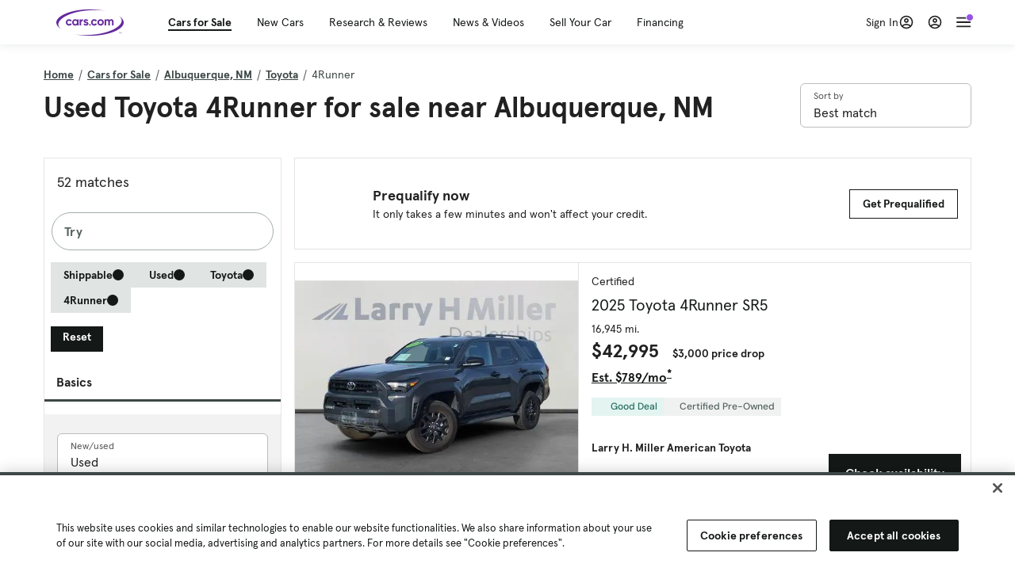

--- FILE ---
content_type: text/html; charset=utf-8
request_url: https://cars.qualtrics.com/jfe/form/SV_81Hx3Jkheo8zhmC
body_size: 19184
content:
<!DOCTYPE html>
<html class="JFEScope">
<head>
    <meta charset="UTF-8">
    <meta http-equiv="X-UA-Compatible" content="IE=edge">
    <meta name="apple-mobile-web-app-capable" content="yes">
    <meta name="mobile-web-app-capable" content="yes">
    <title>Qualtrics Survey | Qualtrics Experience Management</title>
    
        <link rel="dns-prefetch" href="//co1.qualtrics.com/WRQualtricsShared/">
        <link rel="preconnect" href="//co1.qualtrics.com/WRQualtricsShared/">
    
    <meta name="description" content="The most powerful, simple and trusted way to gather experience data. Start your journey to experience management and try a free account today.">
    <meta name="robots" content="noindex">
    <meta id="meta-viewport" name="viewport" content="width=device-width, initial-scale=1, minimum-scale=1, maximum-scale=2.5">
    <meta property="og:title" content="Qualtrics Survey | Qualtrics Experience Management">
    <meta property="og:description" content="The most powerful, simple and trusted way to gather experience data. Start your journey to experience management and try a free account today.">
    
        <meta property="og:image" content="https://cars.qualtrics.com/CP/Graphic.php?IM=IM_0ocZAgMDorIIuwJ">
    
    <script>(function(w) {
  'use strict';
  if (w.history && w.history.replaceState) {
    var path = w.location.pathname;
    var jfePathRegex = /^\/jfe\d+\//;

    if (jfePathRegex.test(path)) {
      w.history.replaceState(null, null, w.location.href.replace(path, path.replace(jfePathRegex, '/jfe/')));
    }
  }
})(window);
</script>
</head>
    <body id="SurveyEngineBody">
    <noscript><style>#pace{display: none;}</style><div style="padding:8px 15px;font-family:Helvetica,Arial,sans-serif;background:#fcc;border:1px solid #c55">Javascript is required to load this page.</div></noscript>
    
        <style type='text/css'>#pace{background:#fff;position:absolute;top:0;bottom:0;left:0;right:0;z-index:1}#pace::before{content:'';display:block;position:fixed;top:30%;right:50%;width:50px;height:50px;border:6px solid transparent;border-top-color:#0b6ed0;border-left-color:#0b6ed0;border-radius:80px;animation:q 1s linear infinite;margin:-33px -33px 0 0;box-sizing:border-box}@keyframes q{0%{transform:rotate(0)}100%{transform:rotate(360deg)}}
</style>
        <div id='pace'></div>
    
    <script type="text/javascript">
      window.QSettings = {
          
        jfeVersion: "299f8448968c4ac18cb20909f62c6ffe1e017a83",
        publicPath: "/jfe/static/dist/",
        cbs: [], bootstrapSkin: null, ab: false,
        getPT: function(cb) {
          if (this.pt !== undefined) {
            cb(this.success, this.pt);
          } else {
            this.cbs.push(cb);
          }
        },
        setPT: function(s, pt) {
          this.success = s;
          this.pt = pt;
          if (this.cbs.length) {
            for (var i = 0; i < this.cbs.length; i++) {
              this.cbs[i](s, pt);
            }
          }
        }
      };
    </script>
    <div id="skinPrefetch" style="position: absolute; visibility: hidden" class="JFEContent SkinV2 webkit CSS3"></div>
    <script>(()=>{"use strict";var e,r,t,a,o,c={},n={};function d(e){var r=n[e];if(void 0!==r)return r.exports;var t=n[e]={id:e,loaded:!1,exports:{}};return c[e].call(t.exports,t,t.exports,d),t.loaded=!0,t.exports}d.m=c,e=[],d.O=(r,t,a,o)=>{if(!t){var c=1/0;for(l=0;l<e.length;l++){for(var[t,a,o]=e[l],n=!0,f=0;f<t.length;f++)(!1&o||c>=o)&&Object.keys(d.O).every(e=>d.O[e](t[f]))?t.splice(f--,1):(n=!1,o<c&&(c=o));if(n){e.splice(l--,1);var i=a();void 0!==i&&(r=i)}}return r}o=o||0;for(var l=e.length;l>0&&e[l-1][2]>o;l--)e[l]=e[l-1];e[l]=[t,a,o]},d.n=e=>{var r=e&&e.__esModule?()=>e.default:()=>e;return d.d(r,{a:r}),r},t=Object.getPrototypeOf?e=>Object.getPrototypeOf(e):e=>e.__proto__,d.t=function(e,a){if(1&a&&(e=this(e)),8&a)return e;if("object"==typeof e&&e){if(4&a&&e.__esModule)return e;if(16&a&&"function"==typeof e.then)return e}var o=Object.create(null);d.r(o);var c={};r=r||[null,t({}),t([]),t(t)];for(var n=2&a&&e;"object"==typeof n&&!~r.indexOf(n);n=t(n))Object.getOwnPropertyNames(n).forEach(r=>c[r]=()=>e[r]);return c.default=()=>e,d.d(o,c),o},d.d=(e,r)=>{for(var t in r)d.o(r,t)&&!d.o(e,t)&&Object.defineProperty(e,t,{enumerable:!0,get:r[t]})},d.f={},d.e=e=>Promise.all(Object.keys(d.f).reduce((r,t)=>(d.f[t](e,r),r),[])),d.u=e=>"c/"+{196:"vendors~recaptchav3",233:"db",438:"vendors~mockForm",821:"barrel-roll",905:"ss",939:"bf",1044:"matrix",1075:"mc",1192:"meta",1205:"timing",1365:"hmap",1543:"recaptchav3",1778:"slide",1801:"fade",2042:"jsApi",2091:"advance-button-template",2292:"hotspot",2436:"slider",2552:"vendors~scoring~cs~matrix",2562:"flip",2603:"mockForm",2801:"fancybox",3432:"mp",4522:"scoring",4863:"dd",5321:"vendors~mockForm~response-summary~fileupload",5330:"fileupload",5453:"default~cs~slider~ss",5674:"pgr",5957:"response-summary",6023:"vendors~fileupload",6198:"te",6218:"ro",6246:"focus-handler",6255:"captcha",6500:"default~hl~hotspot~matrix",6507:"prototype",7211:"sbs",7529:"cs",7685:"preview",7719:"default~hmap~pgr~ro~te~timing",8095:"default~cs~slider",8393:"draw",8606:"default~captcha~cs~db~dd~draw~fileupload~hmap~hl~hotspot~matrix~mc~meta~pgr~ro~sbs~slider~ss~te~timing",9679:"toc",9811:"hl"}[e]+"."+{196:"97848bc9e7c6051ecccc",233:"8ba9f6447cd314fbb68a",438:"53d5364f2fde015d63eb",821:"7889bb8e29b6573a7c1e",905:"351d3164dfd98410d564",939:"c8ff03d018d9cf872410",1044:"d8d7465fc033fbb10620",1075:"86a63d9fd6b94fccd78b",1192:"2bda7fa2af76817782a5",1205:"e0a338ca75eae4b40cc1",1365:"b3a7378eb91cc2c32d41",1543:"c245bb2c6da0a1de2911",1778:"89aa23ad976cab36539d",1801:"8cb2d1667aca0bc1260e",2042:"c48c082656b18079aa7e",2091:"4f0959084e4a4a187d1d",2292:"14fd8d7b863312b03015",2436:"96ce9dfbc69cf4a6f014",2552:"7cd2196cef0e70bb9e8a",2562:"3266dde7e4660ffcef3a",2603:"c8f6cb94cd9e79b57383",2801:"685cee5836e319fa57a8",3432:"6ae4057caed354cea4bd",4522:"1beb1b30ccc2fa30924f",4863:"4a0994a3732ac4fec406",5321:"41b49ced3a7a9cce58ab",5330:"4e241617d0d8f9638bed",5453:"171b59120e19c43bc4c6",5674:"144a9eb1a74ebd10fb2f",5957:"18b07be3e10880ac7370",6023:"2f608006811a8be8971c",6198:"31e404ce9bb91ad2fdc1",6218:"3cb64ba46db80f90121a",6246:"ba7b22b6a40782e5e004",6255:"a511708ee09ee539c882",6500:"e988cfdc3a56d687c346",6507:"63afbf731c56ba97ae7b",7211:"2d043279f45787cdbc6a",7529:"6440499b8bf1aaf62693",7685:"1241170f420176c2c6ef",7719:"8714f0d6579c8e712177",8095:"3b318c0e91b8cce117d5",8393:"2a48f184a447969fff1f",8606:"017a626bdaafbf05c221",9679:"20b914cfa638dfe959cc",9811:"e3e744cd3ab59c8be98b"}[e]+".min.js",d.miniCssF=e=>"fancybox.0bb59945b9873f54214a.min.css",d.g=function(){if("object"==typeof globalThis)return globalThis;try{return this||new Function("return this")()}catch(e){if("object"==typeof window)return window}}(),d.o=(e,r)=>Object.prototype.hasOwnProperty.call(e,r),a={},o="javascriptformengine:",d.l=(e,r,t,c)=>{if(a[e])a[e].push(r);else{var n,f;if(void 0!==t)for(var i=document.getElementsByTagName("script"),l=0;l<i.length;l++){var b=i[l];if(b.getAttribute("src")==e||b.getAttribute("data-webpack")==o+t){n=b;break}}n||(f=!0,(n=document.createElement("script")).charset="utf-8",n.timeout=120,d.nc&&n.setAttribute("nonce",d.nc),n.setAttribute("data-webpack",o+t),n.src=e),a[e]=[r];var s=(r,t)=>{n.onerror=n.onload=null,clearTimeout(u);var o=a[e];if(delete a[e],n.parentNode&&n.parentNode.removeChild(n),o&&o.forEach(e=>e(t)),r)return r(t)},u=setTimeout(s.bind(null,void 0,{type:"timeout",target:n}),12e4);n.onerror=s.bind(null,n.onerror),n.onload=s.bind(null,n.onload),f&&document.head.appendChild(n)}},d.r=e=>{"undefined"!=typeof Symbol&&Symbol.toStringTag&&Object.defineProperty(e,Symbol.toStringTag,{value:"Module"}),Object.defineProperty(e,"__esModule",{value:!0})},d.nmd=e=>(e.paths=[],e.children||(e.children=[]),e),d.p="",(()=>{if("undefined"!=typeof document){var e=e=>new Promise((r,t)=>{var a=d.miniCssF(e),o=d.p+a;if(((e,r)=>{for(var t=document.getElementsByTagName("link"),a=0;a<t.length;a++){var o=(n=t[a]).getAttribute("data-href")||n.getAttribute("href");if("stylesheet"===n.rel&&(o===e||o===r))return n}var c=document.getElementsByTagName("style");for(a=0;a<c.length;a++){var n;if((o=(n=c[a]).getAttribute("data-href"))===e||o===r)return n}})(a,o))return r();((e,r,t,a,o)=>{var c=document.createElement("link");c.rel="stylesheet",c.type="text/css",d.nc&&(c.nonce=d.nc),c.onerror=c.onload=t=>{if(c.onerror=c.onload=null,"load"===t.type)a();else{var n=t&&t.type,d=t&&t.target&&t.target.href||r,f=new Error("Loading CSS chunk "+e+" failed.\n("+n+": "+d+")");f.name="ChunkLoadError",f.code="CSS_CHUNK_LOAD_FAILED",f.type=n,f.request=d,c.parentNode&&c.parentNode.removeChild(c),o(f)}},c.href=r,t?t.parentNode.insertBefore(c,t.nextSibling):document.head.appendChild(c)})(e,o,null,r,t)}),r={3454:0};d.f.miniCss=(t,a)=>{r[t]?a.push(r[t]):0!==r[t]&&{2801:1}[t]&&a.push(r[t]=e(t).then(()=>{r[t]=0},e=>{throw delete r[t],e}))}}})(),(()=>{var e={3454:0};d.f.j=(r,t)=>{var a=d.o(e,r)?e[r]:void 0;if(0!==a)if(a)t.push(a[2]);else if(3454!=r){var o=new Promise((t,o)=>a=e[r]=[t,o]);t.push(a[2]=o);var c=d.p+d.u(r),n=new Error;d.l(c,t=>{if(d.o(e,r)&&(0!==(a=e[r])&&(e[r]=void 0),a)){var o=t&&("load"===t.type?"missing":t.type),c=t&&t.target&&t.target.src;n.message="Loading chunk "+r+" failed.\n("+o+": "+c+")",n.name="ChunkLoadError",n.type=o,n.request=c,a[1](n)}},"chunk-"+r,r)}else e[r]=0},d.O.j=r=>0===e[r];var r=(r,t)=>{var a,o,[c,n,f]=t,i=0;if(c.some(r=>0!==e[r])){for(a in n)d.o(n,a)&&(d.m[a]=n[a]);if(f)var l=f(d)}for(r&&r(t);i<c.length;i++)o=c[i],d.o(e,o)&&e[o]&&e[o][0](),e[o]=0;return d.O(l)},t=self.webpackChunkjavascriptformengine=self.webpackChunkjavascriptformengine||[];t.forEach(r.bind(null,0)),t.push=r.bind(null,t.push.bind(t))})()})();</script>
    <script src="/jfe/static/dist/jfeLib.d5f5decb72ad8e3baac1.min.js" crossorigin="anonymous"></script>
    <script src="/jfe/static/dist/jfe.d48939c9e7e8fc9556d2.min.js" crossorigin="anonymous"></script>


    <link href="/jfe/themes/templated-skins/qualtrics.2014:cars.9820517390:null/version-1765475774342-89bffa/stylesheet.css" rel="stylesheet"><link href="https://rsms.me/inter/inter.css" rel="stylesheet">

    <link id="rtlStyles" rel="stylesheet" type="text/css">
    <style id="customStyles"></style>

    <style>
      .JFEScope .questionFocused   .advanceButtonContainer {transition:opacity .3s!important;visibility:unset;opacity:1}
      .JFEScope .questionUnfocused .advanceButtonContainer, .advanceButtonContainer {transition:opacity .3s!important;visibility:hidden;opacity:0}
      .Skin .Bipolar .bipolar-mobile-header, .Skin .Bipolar .desktop .bipolar-mobile-header, .Skin .Bipolar .mobile .ColumnLabelHeader {display: none}

      /* Change color of question validation warnings */
      .Skin .ValidationError.Warn {color: #e9730c;}

      /* Hide mobile preview scrollbar for Chrome, Safari and Opera */
      html.MobilePreviewFrame::-webkit-scrollbar { display: none; }

      /* Hide mobile preview scrollbar for IE and Edge */
      html.MobilePreviewFrame { -ms-overflow-style: none; scrollbar-width: none; }
    </style>
    <style type="text/css">.accessibility-hidden{height:0;width:0;overflow:hidden;position:absolute;left:-999px}</style>
    <div id="polite-announcement" class="accessibility-hidden" aria-live="polite" aria-atomic="true"></div>
    <div id="assertive-announcement" class="accessibility-hidden" aria-live="assertive" role="alert" aria-atomic="true"></div>
    <script type="text/javascript">
      (function () {
        var o = {};
        try {
          Object.defineProperty(o,'compat',{value:true,writable:true,enumerable:true,configurable:true});
        } catch (e) {};
        if (o.compat !== true || document.addEventListener === undefined) {
          window.location.pathname = '/jfe/incompatibleBrowser';
        }

        var fv = document.createElement('link');
        fv.rel = 'apple-touch-icon';
        fv.href = "https://cars.qualtrics.com/CP/Graphic.php?IM=IM_eR3RqUaDkCmZcDb";
        document.getElementsByTagName('head')[0].appendChild(fv);
      })();
      QSettings.ab = false;
      document.title = "Qualtrics Survey | Qualtrics Experience Management";
      
      (function(s) {
        QSettings.bootstrapSkin = s;
        var sp = document.getElementById('skinPrefetch');
        if (sp) {
          sp.innerHTML = s;
        }
      })("<meta name=\"HandheldFriendly\" content=\"true\" />\n<meta name = \"viewport\" content = \"user-scalable = yes, maximum-scale=10, minimum-scale=1, initial-scale = 1, width = device-width\" />\n<div class='Skin'>\n\t<div id=\"Overlay\"></div>\n\t<div id=\"Wrapper\">\n\t\t\n\t\t<div class='SkinInner'>\n\t\t\t<div id='LogoContainer'>\n\t\t\t\t<div id='Logo'><img src=\"https://cars.qualtrics.com/CP/Graphic.php?IM=IM_4UzHhdp9et1Omp0\" /></div>\n\t\t\t</div>\n\t\t\t<div id='HeaderContainer'>\n\t\t\t\t<div id=\"BrandingHeader\"><script type=\"text/javascript\">\nQualtrics.SurveyEngine.addOnReady(function() {\njQuery('#Plug').attr('style', 'display:none !important');\n});\n<\/script></div>\n\t\t\t\t<div id='Header'>{~Header~}</div>\n\t\t\t</div>\n\t\t\t<div id='SkinContent'>\n\t\t\t\t<div id='Questions'>{~Question~}</div>\n\t\t\t\t<div id='Buttons'>{~Buttons~}</div>\n\t\t\t\t<div id='ProgressBar'>{~ProgressBar~}</div>\n\t\t\t</div>\n\t\t</div>\n\t\t<div id='Footer'>{~Footer~}</div>\n\t\t\n\t\t<div id='PushStickyFooter'></div>\n\t</div>\n\t<div id=\"Plug\" style=\"display:block !important;\"><a href=\"https://www.qualtrics.com/powered-by-qualtrics/?utm_source=internal%2Binitiatives&utm_medium=survey%2Bpowered%2Bby%2Bqualtrics&utm_content={~BrandID~}&utm_survey_id={~SurveyID~}\" target=\"_blank\" aria-label=\"{~PlugLabel~}\">{~Plug~}</a></div>\n</div>\n<script>Qualtrics.SurveyEngine.addOnload(Qualtrics.uniformLabelHeight);<\/script>\n\n<script>\n//TM6 Question Text Cell Padding\n\t//JFE\n\tPage.on('ready:imagesLoaded',function() {\n\t\tvar t = jQuery(\".QuestionText table\");\n\t  for (i=0; i<t.length; i++) {\n\t    if (t[i].cellPadding != undefined) {\n\t      var p = t[i].cellPadding + \"px\";\n\t      t.eq(i).find(\"th\").css(\"padding\",p);\n\t      t.eq(i).find(\"td\").css(\"padding\",p);\n\t    }\n\t  }\n\t});\n\t//SE\n\tjQuery(window).on('load',function() {\n\t\tif (jQuery(\"div\").hasClass(\"JFE\") == false) {\n\t    var t = jQuery(\".QuestionText table\");\n\t    for (i=0; i<t.length; i++) {\n\t      if (t[i].cellPadding != undefined) {\n\t        var p = t[i].cellPadding + \"px\";\n\t        t.eq(i).find(\"th\").css(\"padding\",p);\n\t        t.eq(i).find(\"td\").css(\"padding\",p);\n\t      }\n\t    }\n\t\t};\n\t});\n//TM21 iOS Text Box Width Fix\n//JFE\nPage.on('ready:imagesLoaded',function() {\n\tfunction isIE () {\n  \tvar myNav = navigator.userAgent.toLowerCase();\n  \treturn (myNav.indexOf('msie') != -1) ? parseInt(myNav.split('msie')[1]) : false;\n\t}\n\tif (!isIE()) {\n\t\tvar mq = window.matchMedia( \"(max-width: 480px)\" );\n\t\tif (mq.matches == true) {\n\t\t\tjQuery(\".Skin .MC .TextEntryBox\").css(\"width\",\"100%\");\n\t\t\tjQuery(\".Skin .TE .ESTB .InputText\").css(\"width\",\"100%\");\n\t\t\tjQuery(\".Skin .TE .FORM .InputText\").css(\"width\",\"100%\");\n\t\t\tjQuery(\".Skin .TE .ML .InputText\").css(\"width\",\"100%\");\n\t\t\tjQuery(\".Skin .TE .PW .InputText\").css(\"width\",\"100%\");\n\t\t\tjQuery(\".Skin .TE .SL .InputText\").css(\"width\",\"100%\");\n\t\t\tjQuery(\".Skin .TE .FollowUp .InputText\").css(\"width\",\"100%\");\n\t\t};\n\t};\n});\n//SE\njQuery(window).on('load',function() {\n\tfunction isIE () {\n  \tvar myNav = navigator.userAgent.toLowerCase();\n  \treturn (myNav.indexOf('msie') != -1) ? parseInt(myNav.split('msie')[1]) : false;\n\t}\n\tif (!isIE()) {\n\t\tvar mq = window.matchMedia( \"(max-width: 480px)\" );\n\t\tif (jQuery(\"div\").hasClass(\"JFE\") == false && mq.matches == true) {\n\t\t\tjQuery(\".Skin .MC .TextEntryBox\").css(\"width\",\"100%\");\n\t\t\tjQuery(\".Skin .TE .ESTB .InputText\").css(\"width\",\"100%\");\n\t\t\tjQuery(\".Skin .TE .FORM .InputText\").css(\"width\",\"100%\");\n\t\t\tjQuery(\".Skin .TE .ML .InputText\").css(\"width\",\"100%\");\n\t\t\tjQuery(\".Skin .TE .PW .InputText\").css(\"width\",\"100%\");\n\t\t\tjQuery(\".Skin .TE .SL .InputText\").css(\"width\",\"100%\");\n\t\t\tjQuery(\".Skin .TE .FollowUp .InputText\").css(\"width\",\"100%\");\n\t\t};\n\t};\n});\n<\/script>\n\n<style>.Skin .QuestionOuter.Matrix{max-width:1100px}</style>\n");
      
      
      (function() {
        var fv = document.createElement('link');
        fv.type = 'image/x-icon';
        fv.rel = 'icon';
        fv.href = "https://cars.qualtrics.com/CP/Graphic.php?IM=IM_bdYYI4BiyXYEhx3";
        document.getElementsByTagName('head')[0].appendChild(fv);
      }());
      
      
    </script>
        <script type="text/javascript">
          (function(appData) {
            if (appData && typeof appData === 'object' && '__jfefeRenderDocument' in appData) {
              var doc = appData.__jfefeRenderDocument

              if (doc === 'incompatible') {
                window.location = '/jfe/incompatibleBrowser';
                return
              }

              window.addEventListener('load', function() {
                // farewell jfe
                delete window.QSettings
                delete window.webpackJsonp
                delete window.jQuery
                delete window.ErrorWatcher
                delete window.onLoadCaptcha
                delete window.experimental
                delete window.Page

                var keys = Object.keys(window);
                for (let i in keys) {
                  var name = keys[i];
                  if (name.indexOf('jQuery') === 0) {
                    delete window[name];
                    break;
                  }
                }

                document.open();
                document.write(doc);
                document.close();
              })
            } else {
              // prevent document.write from replacing the entire page
              window.document.write = function() {
                log.error('document.write is not allowed and has been disabled.');
              };

              QSettings.setPT(true, appData);
            }
          })({"FormSessionID":"FS_5ctnbv5Z8SdRPwq","QuestionIDs":["QID1","QID2"],"QuestionDefinitions":{"QID1":{"DefaultChoices":false,"DataExportTag":"Q1","QuestionID":"QID1","QuestionType":"Meta","Selector":"Browser","Configuration":{"QuestionDescriptionOption":"UseText"},"Choices":{"1":{"Display":"Browser","TextEntry":1},"2":{"Display":"Version","TextEntry":1},"3":{"Display":"Operating System","TextEntry":1},"4":{"Display":"Screen Resolution","TextEntry":1},"5":{"Display":"Flash Version","TextEntry":1},"6":{"Display":"Java Support","TextEntry":1},"7":{"Display":"User Agent","TextEntry":1}},"Validation":"None","GradingData":[],"Language":{"EN":{"QuestionText":"Click to write the question text","Choices":{"1":{"Display":"Browser"},"2":{"Display":"Version"},"3":{"Display":"Operating System"},"4":{"Display":"Screen Resolution"},"5":{"Display":"Flash Version"},"6":{"Display":"Java Support"},"7":{"Display":"User Agent"}}}},"NextChoiceId":4,"NextAnswerId":1,"SurveyLanguage":"EN"},"QID2":{"DefaultChoices":false,"DataExportTag":"Q2","QuestionType":"MC","Selector":"SAVR","SubSelector":"TX","Configuration":{"QuestionDescriptionOption":"UseText"},"Choices":{"1":{"Display":"Experience using Cars.com"},"2":{"Display":"Receive assistance for trouble I am experiencing with the Cars.com site"},"3":{"Display":"Leave feedback for a dealership"},"4":{"Display":"Receive assistance for trouble I am experiencing with listing my vehicle for sale on Cars.com"},"5":{"Display":"Experience using Your Garage","DisplayLogic":{"0":{"0":{"LeftOperand":"Page","LogicType":"EmbeddedField","Operator":"Contains","RightOperand":"/your-garage","Type":"Expression"},"1":{"Conjuction":"Or","LeftOperand":"Page Referrer","LogicType":"EmbeddedField","Operator":"Contains","RightOperand":"/your-garage","Type":"Expression"},"Type":"If"},"Type":"BooleanExpression","inPage":false}},"6":{"Display":"Feature request"}},"ChoiceOrder":[1,"6","5",2,"4",3],"Validation":{"Settings":{"ForceResponse":"ON","ForceResponseType":"ON","Type":"None"}},"GradingData":[],"Language":{"EN":{"QuestionText":"What type of feedback would you like to provide?","Choices":{"1":{"Display":"Experience using Cars.com"},"2":{"Display":"Receive assistance for trouble I am experiencing with the Cars.com site"},"3":{"Display":"Leave feedback for a dealership"},"4":{"Display":"Receive assistance for trouble I am experiencing with listing my vehicle for sale on Cars.com"},"5":{"Display":"Experience using Your Garage"},"6":{"Display":"Feature request"}}}},"NextChoiceId":7,"NextAnswerId":1,"QuestionID":"QID2","DataVisibility":{"Private":false,"Hidden":false},"SurveyLanguage":"EN"}},"NextButton":null,"PreviousButton":false,"Count":2,"Skipped":0,"NotDisplayed":0,"LanguageSelector":null,"Messages":{"PoweredByQualtrics":"Powered by Qualtrics","PoweredByQualtricsLabel":"Powered by Qualtrics: Learn more about Qualtrics in a new tab","A11yNextPage":"You are on the next page","A11yPageLoaded":"Page Loaded","A11yPageLoading":"Page is loading","A11yPrevPage":"You are on the previous page","FailedToReachServer":"We were unable to connect to our servers. Please check your internet connection and try again.","ConnectionError":"Connection Error","IPDLError":"Sorry, an unexpected error occurred.","Retry":"Retry","Cancel":"Cancel","Language":"Language","Done":"Done","AutoAdvanceLabel":"or press Enter","DecimalSeparator":"Please exclude commas and if necessary use a point as a decimal separator.","IE11Body":"You are using an unsupported browser. Qualtrics surveys will no longer load in Internet Explorer 11 after March 15, 2024.","BipolarPreference":"Select this answer if you prefer %1 over %2 by %3 points.","BipolarNoPreference":"Select this answer if you have no preference between %1 and %2.","Blank":"Blank","CaptchaRequired":"Answering the captcha is required to proceed","MCMSB_Instructions":"To select multiple options in a row, click and drag your mouse or hold down Shift when selecting. To select non-sequential options, hold down Control (on a PC) or Command (on a Mac) when clicking. To deselect an option, hold down Control or Command and click on a selected option.","MLDND_Instructions":"Drag and drop each item from the list into a bucket.","PGR_Instructions":"Drag and drop items into groups. Within each group, rank items by dragging and dropping them into place.","ROSB_Instructions":"Select items and then rank them by clicking the arrows to move each item up and down."},"IsPageMessage":false,"ErrorCode":null,"PageMessageTranslations":{},"CurrentLanguage":"EN","FallbackLanguage":"EN","QuestionRuntimes":{"QID1":{"Highlight":false,"ID":"QID1","Type":"Meta","Selector":"Browser","SubSelector":null,"ErrorMsg":null,"TerminalAuthError":false,"Valid":false,"MobileFirst":false,"QuestionTypePluginProperties":null,"CurrentMultiPageQuestionIndex":0,"Displayed":true,"PreValidation":"None","IsAutoAuthFailure":false,"ErrorSeverity":null,"PDPErrorMsg":null,"PDPError":null,"QuestionText":"Click to write the question text","Choices":{"1":{"Display":"Browser"},"2":{"Display":"Version"},"3":{"Display":"Operating System"},"4":{"Display":"Screen Resolution"},"5":{"Display":"Flash Version"},"6":{"Display":"Java Support"},"7":{"Display":"User Agent"}},"WontBeDisplayedText":"This question will not be displayed to the recipient.","Active":true},"QID2":{"Highlight":false,"ID":"QID2","Type":"MC","Selector":"SAVR","SubSelector":"TX","ErrorMsg":null,"TerminalAuthError":false,"Valid":false,"MobileFirst":false,"QuestionTypePluginProperties":null,"CurrentMultiPageQuestionIndex":0,"Displayed":true,"PreValidation":{"Settings":{"ForceResponse":"ON","ForceResponseType":"ON","Type":"None"}},"Choices":{"1":{"ID":"1","RecodeValue":"1","VariableName":"1","Text":"","Display":"Experience using Cars.com","InputWidth":null,"Exclusive":false,"Selected":false,"Password":false,"TextEntry":false,"TextEntrySize":"Small","TextEntryLength":null,"InputHeight":null,"Error":null,"ErrorMsg":null,"PDPErrorMsg":null,"PDPError":null,"Displayed":true},"2":{"ID":"2","RecodeValue":"2","VariableName":"2","Text":"","Display":"Receive assistance for trouble I am experiencing with the Cars.com site","InputWidth":null,"Exclusive":false,"Selected":false,"Password":false,"TextEntry":false,"TextEntrySize":"Small","TextEntryLength":null,"InputHeight":null,"Error":null,"ErrorMsg":null,"PDPErrorMsg":null,"PDPError":null,"Displayed":true},"3":{"ID":"3","RecodeValue":"3","VariableName":"3","Text":"","Display":"Leave feedback for a dealership","InputWidth":null,"Exclusive":false,"Selected":false,"Password":false,"TextEntry":false,"TextEntrySize":"Small","TextEntryLength":null,"InputHeight":null,"Error":null,"ErrorMsg":null,"PDPErrorMsg":null,"PDPError":null,"Displayed":true},"4":{"ID":"4","RecodeValue":"4","VariableName":"4","Text":"","Display":"Receive assistance for trouble I am experiencing with listing my vehicle for sale on Cars.com","InputWidth":null,"Exclusive":false,"Selected":false,"Password":false,"TextEntry":false,"TextEntrySize":"Small","TextEntryLength":null,"InputHeight":null,"Error":null,"ErrorMsg":null,"PDPErrorMsg":null,"PDPError":null,"Displayed":true},"5":{"ID":"5","RecodeValue":"5","VariableName":"5","Text":"","Display":"Experience using Your Garage","InputWidth":null,"Exclusive":false,"Selected":false,"Password":false,"TextEntry":false,"TextEntrySize":"Small","TextEntryLength":null,"InputHeight":null,"Error":null,"ErrorMsg":null,"PDPErrorMsg":null,"PDPError":null,"Displayed":false},"6":{"ID":"6","RecodeValue":"6","VariableName":"6","Text":"","Display":"Feature request","InputWidth":null,"Exclusive":false,"Selected":false,"Password":false,"TextEntry":false,"TextEntrySize":"Small","TextEntryLength":null,"InputHeight":null,"Error":null,"ErrorMsg":null,"PDPErrorMsg":null,"PDPError":null,"Displayed":true}},"ChoiceOrder":["1","6","2","4","3"],"ChoiceTextPosition":"Left","Selected":null,"IsAutoAuthFailure":false,"ErrorSeverity":null,"PDPErrorMsg":null,"PDPError":null,"QuestionText":"What type of feedback would you like to provide?","ExistingChoices":{},"ProcessedDisplayChoiceOrder":["1","6","2","4","3"],"ChoiceOrderSetup":true,"Active":true}},"IsEOS":false,"FailedValidation":false,"PDPValidationFailureQuestionIDs":[],"BlockID":"BL_efZV8eIc4EQ2sv4","FormTitle":"Qualtrics Survey | Qualtrics Experience Management","SurveyMetaDescription":"The most powerful, simple and trusted way to gather experience data. Start your journey to experience management and try a free account today.","TableOfContents":null,"UseTableOfContents":false,"SM":{"BaseServiceURL":"https://cars.qualtrics.com","SurveyVersionID":"9223370314410068697","IsBrandEncrypted":false,"JFEVersionID":"03fe6757db2b5fa6b3fa7f1a6bef80a9295ac371","BrandDataCenterURL":"https://yul1.qualtrics.com","XSRFToken":"oF-vTS1Mbilb2EkFloqqRw","StartDate":"2026-01-28 15:40:08","StartDateRaw":1769614808244,"BrandID":"cars","SurveyID":"SV_81Hx3Jkheo8zhmC","BrowserName":"Chrome","BrowserVersion":"131.0.0.0","OS":"Macintosh","UserAgent":"Mozilla/5.0 (Macintosh; Intel Mac OS X 10_15_7) AppleWebKit/537.36 (KHTML, like Gecko) Chrome/131.0.0.0 Safari/537.36; ClaudeBot/1.0; +claudebot@anthropic.com)","LastUserAgent":"Mozilla/5.0 (Macintosh; Intel Mac OS X 10_15_7) AppleWebKit/537.36 (KHTML, like Gecko) Chrome/131.0.0.0 Safari/537.36; ClaudeBot/1.0; +claudebot@anthropic.com)","QueryString":"","IP":"18.118.161.36","URL":"https://cars.qualtrics.com/jfe/form/SV_81Hx3Jkheo8zhmC","BaseHostURL":"https://cars.qualtrics.com","ProxyURL":"https://cars.qualtrics.com/jfe/form/SV_81Hx3Jkheo8zhmC","JFEDataCenter":"jfe5","dataCenterPath":"jfe5","IsPreview":false,"LinkType":"anonymous","geoIPLocation":{"IPAddress":"18.118.161.36","City":"Columbus","CountryName":"United States","CountryCode":"US","Region":"OH","RegionName":"Ohio","PostalCode":"43215","Latitude":39.9625,"Longitude":-83.0061,"MetroCode":535,"Private":false},"geoIPV2Enabled":true,"EDFromRequest":[],"FormSessionID":"FS_5ctnbv5Z8SdRPwq"},"ED":{"SID":"SV_81Hx3Jkheo8zhmC","SurveyID":"SV_81Hx3Jkheo8zhmC","Q_URL":"https://cars.qualtrics.com/jfe/form/SV_81Hx3Jkheo8zhmC","UserAgent":"Mozilla/5.0 (Macintosh; Intel Mac OS X 10_15_7) AppleWebKit/537.36 (KHTML, like Gecko) Chrome/131.0.0.0 Safari/537.36; ClaudeBot/1.0; +claudebot@anthropic.com)","Q_CHL":"anonymous","Q_LastModified":1769099313,"Q_Language":"EN"},"PostToStartED":{},"FormRuntime":null,"RuntimePayload":"Z0Xya36fPV3HSGMzqyive8QLW8L6zhm/sKFKE3sevUqkSjt0AVmS1Plo45/bZc5spQmHq5dfIMqbPeaF3aukd46zFflbUmS3HSWZpsBsYOmJLZPYERxWEbPR3lnxQkYoeiTGtN2SUudKFN2ItOgjixGpJPGhZU6ddcRf6ctRZZAfixQDrBAEGCjSuJcAoTlpyNgBATOGo4b2LAOrUb21Y6idhub3gYw4juVk/t2zIuoD4nmPXnDSVAa8auFtALkJohTkPsqoYCBG0cHBZJqT0oENx0SjbJeZVeSle+mhU1wIRQ3JubssJfMLNAS2C3AQXyJpTwjsTylSqD7oXTm32thLVxMsMVzMKMqRDkdY6fYEf8/us0CG88OV212DE1omjaobAiLKPYXj3oQOgm3a5ccbDahdKhG/7ZFYINGjfd4UZuYqVlajrbJEPR952ymEIwWUH1n7j5Xl8J3ZeDv7vVYizgTe5thhmenSB2zaCOddbFGV/297b9RANhzSYHbl9qGNXm/KjKi0fdK8P5Gg2+6wSLthlQztSYs29Ea+oto79Wkx6zGnWf5pAxejmFLVeUU0ejsi5oLO31clt14Anq1Y0BdtNyTQkjvTGbUblV2Rs0zaL217e0BrsjuSO0FbAuWO8xsgcMF3kgpjaRokkDTaCP7HNtb/BjdTu1KisPXWizMa7ZSvm/NJAPwPAOIZZV4n28uvOJsiLxQjnKrcu2xt+CgKvgO/2lttTx7rnX9QP4RWhPVnVVaSvRSvSeYYtaDS4DF8iRheHM1MIP3HCN7vNh3teuRYCOiXy9om/TUhWM31bqpxHPkg4G/J7me8y+bfaHnlaXfotLndo7KJf4UYL1wa7HRt6n6VajcgB7cOVP9CMbuCbGfmrdgwN9pvXt3hpDa32UFV7qwV6Y5mwn9zZdzF2bTtjifjYtli/cfBtMuDPfFoDq0LckUgXTkjsRs/AbOVfm7AEBFeqiCSVtSMI2UYH/v8YRxFpbXZk0KJiSSK1mSN1PoUmV8auGli0RbXXTIh8J1kYhw6ySHSmMCOIm2ETDNYJwnyA/JBP44tBCtrCAkdgEkEs2URZFmvpH5CGEJB0qSQyGSbc/fgmGeWZvAB0wcUiLD4KGojIZ8iW3YVFT0DP+K9Eh3XSxut/z2yvVeyEJ9k0v0ZbmisYMReVVB49mfnDPr3d57XJgM3NzuryoFHeKGu/CAwHwr/d75D55VpRNMwqkBJPXELHGbIkV/E6jrt3UZ/iFaf2iSA5qFyZjNbWNcY0hk/K0+zhZw15/djPXg67jKGk7ANYUc195j1SEQN46tPsSljZtdfeJzsPUKXWYEw2bDm4/gZcc6rlH7OqXOGpOGwMFndhquKgxWdgVc+XflSBGRYvNSfw1pNi/68D5qAhRA7ZKS7lDlNC4YKQA1okq3oUuDGrGNxtMrRAKznGgtTyZNaeiQhs4FWXIILDbXqWuIWJ6/D5wiBVB7u1+uEi0w/60JT4x1HW/lJHbSHZRNHat+UwqF6FzdBsWwqFG9BTxzkfqagPLL8HaANxz/VQaVUNCHBHejcJt11xM/KUeKOgBJLMaOPe/H589mV+6ArOX/LAXBKODQezXtVgoHgtbeMmEzzX4IPkZvjRGjEFi0zx/0wK3K3osvO97rcaTq74kuu/Gd6qkaexqinvnJCp6ky1FFk8/0QchXIuQc9Ipw2U3TNsf/lUe02OA9uEnHcrsKktBAu5c96A0RNljIHrxUz54O6xnKn+F29toCeY6nzbaCMUl/W8tS6V0Qs19aND0N7d8ll38XBUtPIDl6AjNQIobPUmtPbS1t9SWDNlD/kfu0z+nRmrB3OodkBN1ODKgUGhqV62oetSNAbHGszyS9jWrgvzempIOxdmODzfYGXoDjnZYBOqwHhQP1w5XGZtyuQusvSYctfW4Y8inABLR7KwM8nKDdU6tRLNLxANAWDFzJW90DD7WdpqW7ukl1fo58s7czqcU0NbnM12nKh9UwsTphy//I/t7AZQxSuFtEavN/zocY+CiLKuJlw8sFxB+DoYY6NG0P/EXSM8SI1RAcPGyT+YQy+M6LyIO5jUTy22SAkDgAHr1IzmUV5kyaKtauJx1UvP5C9QQbffzOiJsfvxDw8RQjM1GaMhUYRwKZFov6VEF78djmATlH+DaxY+VXbR6iSc6YFyoyDchg06piApscEhmyRXJoxcrtn/aJa+Fj2k/mGYK3Tx1v13VhTk279rhi1dTqdwKprZYImeOdxp2qnv/GaK/+r1Wo4feitIUA8gKyXESs3cA2Z3NrHKFcfI7aFmgQahMPJzT44x45jS3IqFSlpC0ASyEoYdM0UOyXYFgJeBWe/TozuxmV9lmsexUM43iPKPX65ZhYks5WvNy61IsVCjbdKyQ81o8Xup3Q/K+gp/nMNOd/O0RY0EvXwU6ZYXrR/l1L+dReMcaJZZ9yHETAOX7g8LolCWuMmvFvEKvHF37mUfE8W094kyFMu93ns+9wEydha106lSgSrIBdvwasJM6bTiYGTlSCXVXibwSCsuxO2DDYAzgMQvZo4ZmufudYqq/4kZghzPLqqYV/tuO0elHBT2rqgoP2HJI1lrWCl+rgRbNMCCx8K2d4Xj8Q7CQLnpnc5SmWB98g90iPmQNTs4m2XXnD0F2L3jArplKadukEGpe/wATtLgrqT+iVyO6RFrqIYTd82ZWkiJNjt/abUxLWCx4aps5LG8cRnX2WTVC5FNpM6AHi0j/mIqrMyZUAmJ0poOwZO73QrKs8uV36rtKv+hSBARG84FQedJle6gGcAckNDd2wfHiVzt8NQIc+Cocb6j+/XGYBraLhqiEAe606PQf+4Z7lOtiLJEeGP6x8+gJDwGXmlprpLn+o3PFxOxyc79vNbfmnmpRi/Lo1rD7KpguKt6ycozx65TW3mmomPWXZq0J/pY8QILq7G9ig7u6a7I8liawk3ZPtUlLnSFtYTnixp3eURxD9t/mAfTmSwwzF+GeHdViwJzxk1jNmpG0Qd75TU3tsSvkyuvbMd7PwxMtRntsarFokWI1uKIv6Xxec5BZjhSEp670AfFDRBnSjYk/GDqknAssZdgZkvL/XCsijS5TsipQhG4ROqmKxr91WZu/5d46sV39X/VBJ1+il7Czo6OatAjuIwMhQNDY6DRPCE658zjqj7Q4sq6B8YL0nCy16ZnsOV65c37bPrk1NgKDy1JFBck0vCyzMRDAKyLrrPBCRlDyIbiY1a+7g2X9vm9rM8jEF5lRJpqOkdTbw7Z6vtyycsrk4mLhhrRB8t3RdICQK7mTq0qvM4DG613NDkWuJXk0O/bFTVpdpILJMog3YOK57qlnSTvyBrHgiRthv/VRYSQ/6KIczxTCKh76JJ+unJX99Yh3AaDwz3UYG/8jKIIF29k+P6S0gaSWG8xbBYf4lSbn1KJEqnVodL88oJNe4ZPl15wAHskE+Z+ZdPxwTk+yNgb5S1Vm3GXIfkoCJP2v57Ru21Ds7vqy2bd74mOdqCz2/Msaq2oKp9w1E0etpPISMs3U+H0OfUkueEZmrfkgPReBDopB/3PsLFUPgkeZ2+ff6HfGf8OX3Yfo1fZKSGIbjnDPVq9KrYGamGROd85YGeOuNDz155LvLpzZS/t689rg1LxLsS5Fxn+mDliYptFN6VZ2Bv2I0t90EHDipmbpT1lq95rhlQD4VZDBanLnx1ofgYElzhuh3qKyuU9PfKMmdgsEZhNpA0Ygm1gBUVDvLlk6BGo0GZXkykvAeGySLq5yGn2xCFuJb1QsQcXxWi///XuSeN7vVkyP3PiKuy8Nqd/czgJOWYk81p5Sa8zavHMkXkyPoHNyGs39nnLonkrk/6GqmhsdjCU3mCotv2Qwd737Hm/[base64]/[base64]/D+PPNsHyTGQi+/RYFmwdh6sZzIYgJHuMT1Xr+bmrnC/mc1yePA/AwyMUXG8VIjJ4YEve+V39saGvJ0WMGcObCnh5/GWhfr/CFDje5X+txuRPGOz3Ns+8BTRizpu4KP6ZsbflpLP4QDISf+Fu+ic6mmbMbip3XjPG+hOQp5k2LYtVnxl6bKDxrkR3EbD/L6zE9umG+h4xwNFEPH2ro2cU5GJIogOSeO84OFVUwdI+3E4rkTPGtNXyIJDmdeR5IbHhWqQjat9uOmM7o2WGC6U/A2i7YEf6eETUZglnuXTU2IWN/nFzj1NlA5Q5/PiFOeoWttwEsVuCZQ380rFcnmE6aC/eILqB5BPLBEtPivnrhCcZ+p9UIQh7bTp+AjrNP9QNSLZSaldBj4ZQrOf8Fiz+cSoRvMwOg2yuRqNhM8txccvqoFxO1aiyW3YsQvO78qp1m+edJOXNq+6/Ozb7LeAMJ4l5pIsSZBwOAOBMpkXKaR8prUUHCJPSkGDGM0w3/olGMtev9v7xlUSB+HOIN2pwPXB394PBtBU/gmIa2h+bdSFl36zK/tQUEfaJCS2xNOUhTl956sXH5Qwukm/vjC302FXaIIIcAi1z9mwgZ61XhjnSAj8T7VS/0pMSy0u2VIxQrT6TYtVu0gUcLmuWEWMyolwqhbzbO9OuWeRI8B/1+zLp79tLhdG/m1i113QhMXbkMcZsH/kD/GmjZcbaBdT07hWNF2zO9CAOyTpZuTP8CXaXYyUMBQQEQAHSO5Pw8XBazSD/9Mrej66NyGM5lFAJL6I/8kxFK3srDCJQZnxavX/STZvYgl7R+Q2U25I0XXVxVeYOUxOs/ZOqtvbLPj9D4VPx8wLf5yeAlSQapTh2mRyHRD5smpO6Yeeh7MIizl7ZVqDo/dlyAsKCXvZBUx7IzUxj3hrIED7TnJdFvyrRMp2p+g9rZN18xKfEjolFAfkSJMOajSnFu7yXroksjv7hp2G3tJWhRcfHYKBfkY+PijeSDilvw37vJVXdrCEdwWmjBx4v9BKDn97HwJpEIQOSnchW3HYW1cPbKR6EqlZHM0+QLlP9USypZvA/1+ZBzOVwrrDH/emPm7NCj40nttvMdhaKBBGxoPDzPvtfxMWAizht1vOxWchdZvXuTGcYM78sP0J8DbYebmzhWXOx45IRrKOvpnDh6MszgtLeBe4Nm8sg0xizrLuocis3QgapE0dcKuVAgPRTOgGrGRLyo21UGKbpqFvnr08lOKOgOR/kREK/W14GBPRl5zVIwA6zVi0R+DmX0sCKvFhKqZ0/Wgtxw+NXpzyq/diNh+nXJdmgxL4jlV/7LWv+X5ZSLiPPw8UdUqomBgRAcdIW+AnureL6+4jB8lNZKFEyytKG/laKED8dvMAze8RCy13Rx+1F+9fo2gXwrVJ/7Es0HJRqakW3Fbuo5F7cqK/0n109cyfvLt9Jebau4kNdkJ9JUIrxW/s7IEFHUDKr5MRL9lro5A8gYG9OJK4kbwfNmzzuTOLffEwBg2Crc1yztoIMODWSLteVoCifEwlF1DXkeFKRLkjWZzxse4mO4xbkArbVlAcZeXC6ACWKYtW7CCJqT5qJdO19mRYz/SrJWiQY0SQNGtdVWSq+whDAen0kMM5NL4bXH2geoRjozsQ/GGpGUwUe3Pyyciyb5J3DWt4OoA3X3JfsdAu9khAoxFsAp2OHXnH7illkHOhCRfW0mOMN/UNwdzK3frYwwNipd7yqG6LXDzAE2ppFsVnTkvVKDQPvIrHgGg28QOqY2Z4kqg2lcmO/S2LqvdNs0qNglLx5unFJPz9BxCslUt7q1KSLvMtaw2hmpbgheqi4jefBFOZZDo7wqfdylFN5R2EEQnNGnASoGj5gdWHpY7SpDkghPVIAprP1+48vPPiAYv/qZiMafp4+V3ud1TAop26iVRsHFiu0t2OceUaQaYANg0GjAKlaFQZNWDMxNbPUFmN6CO0+wvV6em60XvcgnXXpM1ROop46RD9nq6BXvhhfvNoB/z8uUAQC/TaqwUKb9W106fQ+m7jtIRw4U7KaWwBo76nJpKPeujO3GF9kd2zSYNbGx6n7fFt9SAXVv2SLp4Q2Fxbh29ogZ5+2sG+fFVMkDZAGlujBETMUYEuIsXKLFtQNYOr+oJKq26Dt9A0sqPtqufhsJWXkIVO3sP0UfuJoimZtWDjzB+4xg/YQiOpJS1dZeNMj+Tvja3JMMpH5hbTh9x7GQD7HyWxVTUrrb5AE3wevaxyQy9YgHCuAr+jWRIRyUGVB6v06BuKzXaBF6+gzNkNpaU/aMtyrPkJWW7YHFOHPAhof2a98KbL2aO1r12g4DE8TqnSibPwIx1a3Znkj9vLabRePTMsDsN84L0dz312Gie+k92pRq39IJcb1y+K1vldhs434eFozrI9OB50bZVu61evNIlescjXFWQLQ/I1hLyo+yrCBKDqH6ZL50wu2+XEzJSTTlC7AB9CksSCoBTs34eIzUz7GXoOn76fhEfPuP82aGKgVGF+hdfZKlMHLe/asfRJMZHPpbbA1pNzuxm0kJxrNTnBCn4SwNCPGhv11ntag8XS10GhfE95MaKInKx4PgqvkqTOA5aQztdksYgU5JXbZej6fM6dk28K/0wmfNxO+kZZ2uZNoGQfPdIKbYNGKszdhgL5Qlv1bOCszxOfs4t9v2/KCulSVVAYXQkW8gVCmWz5MTj0kEdbzd7/PmMYdd4/WVIowbFVntbQzF5SporCEuJDUpLGguDc1WR9zFJoXITDWbCT8BsTC9X99boZHVgspWh//BQP4Ur6xjHOme1AW3yc1tMyCsYQHiFQMT3gXxa9s8TMKdWDMjppmMHgIy1cbYtum8OQTrdIbrUyJGv1AqKbbGGXJxTZQqz5ij8/lCWT7p7zzrD0I3NXU1u64ACoZQSAZTTysH0AarVtM60UGgnint+e81meYFJKQ8JWrcsXdxrXum+iCB/FR2Z6+ozfXQ2DIrdn/Y6yLjNJTSWtGn8LfK8d0QVEPR3IQwAZwK8NM9eTh7DR+O2q9NKdUaTUDdJLvzW14787pA77td5H3JHsSHAYVTuFhz4uF0KG6bzPM7AAGT1gP6fDCXV/yt/tSEPQF1TLrUdewL4ghyg6fww2ISTpeJXwxMT0R1BvhZJAVj19vNV3IEI2V+a3Mz+EF7Km1rsVXO630mu4bgxp71cnBHIN/S5lEY0u4bTN4/8mhOucwlsuWVheF4d19KELG8ZvJEKnIrkYoicFfvpmPCTD+rPUJ8AE/XsxksimeZI7HIj3sD3+BR1GI8Du4ZyoLdNsLSKN7yxMnZvD4y4oJVJNv3QXW/uvwime63Dp81E4JJquF3IOeUtuq+JkCJi13/JXSNHWSUG8a5DzA/a5nTsn/J4f6VHpDHnNreBKSVEB6ZSaXUKgkiVq2/yLUbnL0dPAtEQ+yTl0JPq+urkKekS05j9fj8RszoFoXAbHhqpTwr3h9TGKM6SHxV2TiWakdtpw8WaKwxy/jpYNL6aMlhcYjP9AljYpI1jw+cIjvtTkC+xhRFw4719wd8ez4M1VHksP+Cw","TransactionID":1,"ReplacesOutdated":false,"EOSRedirectURL":null,"RedirectURL":null,"SaveOnPageUnload":true,"ProgressPercent":0,"ProgressBarText":"Survey Completion","ProgressAccessibleText":"Current Progress","FormOptions":{"BackButton":false,"SaveAndContinue":true,"SurveyProtection":"PublicSurvey","NoIndex":"Yes","SecureResponseFiles":true,"SurveyExpiration":"None","SurveyTermination":"DisplayMessage","Header":"<script>\n    jQuery(\".AdvanceButton\").hide();\n    <\/script>","Footer":"","ProgressBarDisplay":"None","PartialData":"+2 days","PreviousButton":{"Display":"Previous"},"NextButton":{"Display":"Next"},"SurveyTitle":"Qualtrics Survey | Qualtrics Experience Management","SkinLibrary":"cars","SkinType":"templated","Skin":"qualtrics.2014:cars.9820517390:null","NewScoring":1,"EOSMessage":"MS_eQJU8qmoIbhUiJ8","ShowExportTags":false,"CollectGeoLocation":false,"SurveyMetaDescription":"The most powerful, simple and trusted way to gather experience data. Start your journey to experience management and try a free account today.","PasswordProtection":"No","AnonymizeResponse":"No","RefererCheck":"No","ConfirmStart":false,"AutoConfirmStart":false,"ResponseSummary":"No","EOSMessageLibrary":"UR_abLyykajozQA1eJ","EOSRedirectURL":"http://","EmailThankYou":false,"ThankYouEmailMessageLibrary":null,"ThankYouEmailMessage":null,"InactiveSurvey":"DefaultMessage","PartialDeletion":null,"PartialDataCloseAfter":"LastActivity","AvailableLanguages":{"EN":[]},"CustomStyles":{"customCSS":".Skin { \n  font-family: \"Inter var\", Helvetica, Arial, sans-serif; \n}\n\n@supports (font-variation-settings: normal) {\n  .Skin { \n    font-family: \"Inter var alt\", Helvetica, Arial, sans-serif; \n  }\n}"},"Autoadvance":true,"ExternalCSS":"https://rsms.me/inter/inter.css","AutoadvanceHideButton":false,"AutoadvancePages":true,"ProtectSelectionIds":true,"headerMid":"","SurveyName":"Feedback - Responsive","SurveyLanguage":"EN","ActiveResponseSet":"RS_3I9aqL70DKui23k","SurveyStartDate":"0000-00-00 00:00:00","SurveyExpirationDate":"0000-00-00 00:00:00","SurveyCreationDate":"2022-03-18 21:16:16","SkinOptions":{"Version":3,"AnyDeviceSupport":true,"Icons":{"favicon":"https://cars.qualtrics.com/CP/Graphic.php?IM=IM_bdYYI4BiyXYEhx3","appleTouchIcon":"https://cars.qualtrics.com/CP/Graphic.php?IM=IM_eR3RqUaDkCmZcDb","ogImage":"https://cars.qualtrics.com/CP/Graphic.php?IM=IM_0ocZAgMDorIIuwJ"},"BrandingOnly":{"header":"<script type=\"text/javascript\">\nQualtrics.SurveyEngine.addOnReady(function() {\njQuery('#Plug').attr('style', 'display:none !important');\n});\n<\/script>","footer":"","css":".Skin .QuestionOuter.Matrix{max-width:1100px}","html":""},"ProgressBarPosition":"bottom","Logo":"https://cars.qualtrics.com/CP/Graphic.php?IM=IM_4UzHhdp9et1Omp0","LogoPosition":"center","LogoBanner":false,"QuestionsContainer":false,"QuestionDisplayWidth":"default","MCButtonChoices":false,"NPSMobileVertical":false,"HideRequiredAsterisk":false,"LayoutSpacing":0,"FallbackSkin":false},"SkinBaseCss":"/jfe/themes/templated-skins/qualtrics.2014:cars.9820517390:null/version-1765475774342-89bffa/stylesheet.css","PageTransition":"None","Favicon":"https://cars.qualtrics.com/brand-management/brand-assets/cars/favicon.ico","CustomLanguages":null,"SurveyTimezone":"America/Chicago","LinkType":"anonymous","Language":"EN","Languages":null,"DefaultLanguages":{"AR":"العربية","ASM":"অসমীয়া","AZ-AZ":"Azərbaycan dili","BEL":"Беларуская","BG":"Български","BS":"Bosanski","BN":"বাংলা","CA":"Català","CEB":"Bisaya","CKB":"كوردي","CS":"Čeština","CY":"Cymraeg","DA":"Dansk","DE":"Deutsch","EL":"Ελληνικά","EN":"English","EN-GB":"English (United Kingdom)","EN_GB":"English (Great Britain)","EO":"Esperanto","ES":"Español (América Latina)","ES-ES":"Español","ET":"Eesti","FA":"فارسی","FI":"Suomi","FR":"Français","FR-CA":"Français (Canada)","GU":"ગુજરાતી ","HE":"עברית","HI":"हिन्दी","HIL":"Hiligaynon","HR":"Hrvatski","HU":"Magyar","HYE":"Հայերեն","ID":"Bahasa Indonesia","ISL":"Íslenska","IT":"Italiano","JA":"日本語","KAN":"ಕನ್ನಡ","KAT":"ქართული","KAZ":"Қазақ","KM":"ភាសាខ្មែរ","KO":"한국어","LV":"Latviešu","LT":"Lietuvių","MAL":"മലയാളം","MAR":"मराठी","MK":"Mакедонски","MN":"Монгол","MS":"Bahasa Malaysia","MY":"မြန်မာဘာသာ","NE":"नेपाली","NL":"Nederlands","NO":"Norsk","ORI":"ଓଡ଼ିଆ ଭାଷା","PA-IN":"ਪੰਜਾਬੀ (ਗੁਰਮੁਖੀ)","PL":"Polski","PT":"Português","PT-BR":"Português (Brasil)","RI-GI":"Rigi","RO":"Română","RU":"Русский","SIN":"සිංහල","SK":"Slovenčina","SL":"Slovenščina","SO":"Somali","SQI":"Shqip","SR":"Srpski","SR-ME":"Crnogorski","SV":"Svenska","SW":"Kiswahili","TA":"தமிழ்","TEL":"తెలుగు","TGL":"Tagalog","TH":"ภาษาไทย","TR":"Tϋrkçe","UK":"Українська","UR":"اردو","VI":"Tiếng Việt","ZH-S":"简体中文","ZH-T":"繁體中文","Q_DEV":"Developer"},"ThemeURL":"//co1.qualtrics.com/WRQualtricsShared/"},"Header":"<script>\n    jQuery(\".AdvanceButton\").hide();\n    <\/script>","HeaderMessages":{},"Footer":"","FooterMessages":{},"HasJavaScript":true,"IsSystemMessage":false,"FeatureFlags":{"LogAllRumMetrics":false,"STX_HubRace":false,"STS_SpokeHubRoutingSim":false,"makeStartRequest":false,"verboseFrontendLogs":false,"JFE_BlockPrototypeJS":false},"TransformData":{},"AllowJavaScript":true,"TOCWarnPrevious":false,"NextButtonAriaLabel":"Next","PreviousButtonAriaLabel":"Previous","BrandType":"Corporate","TranslationUnavailable":false,"FilteredEDKeys":[],"CookieActions":{"Set":[],"Clear":[]}})
        </script>
    </body>
</html>


--- FILE ---
content_type: application/javascript
request_url: https://www.cars.com/ZPbcAW6p/aT9/l2I/H7Q_TLxWUt/DuJ7GSVV8k0krraO/D3ZjQkgC/GzsQ/Lj9ofiMB
body_size: 168580
content:
(function(){if(typeof Array.prototype.entries!=='function'){Object.defineProperty(Array.prototype,'entries',{value:function(){var index=0;const array=this;return {next:function(){if(index<array.length){return {value:[index,array[index++]],done:false};}else{return {done:true};}},[Symbol.iterator]:function(){return this;}};},writable:true,configurable:true});}}());(function(){Ah();Mlb();N8b();var qf=function(Bf){if(QI["document"]["cookie"]){try{var Pl=QI["document"]["cookie"]["split"]('; ');var BT=null;var Hr=null;for(var nw=0;nw<Pl["length"];nw++){var mG=Pl[nw];if(mG["indexOf"](""["concat"](Bf,"="))===0){var N5=mG["substring"](""["concat"](Bf,"=")["length"]);if(N5["indexOf"]('~')!==-1||QI["decodeURIComponent"](N5)["indexOf"]('~')!==-1){BT=N5;}}else if(mG["startsWith"](""["concat"](Bf,"_"))){var b8=mG["indexOf"]('=');if(b8!==-1){var xT=mG["substring"](b8+1);if(xT["indexOf"]('~')!==-1||QI["decodeURIComponent"](xT)["indexOf"]('~')!==-1){Hr=xT;}}}}if(Hr!==null){return Hr;}if(BT!==null){return BT;}}catch(mS){return false;}}return false;};var vD=function(Zw,Qf){return Zw&Qf;};var gm=function(LO,S9){return LO!==S9;};var Q5=function(dT,E7){return dT>E7;};var ZO=function CD(dr,tg){var pD=CD;do{switch(dr){case jE:{dK=b5*rr+hr+Ww*t5;Xf=dS+Ll+Ml*b5-t5;K7=Pr+jS+Pc*dS*Ll;pf=jS+hr+Ml*dS;jf=Ur*Pc+jS*rr;dr=vM;j7=Ml*Ur+t5+Ll+Pr;}break;case db:{kG=jS-t5+b5*rr;lT=Ur*hr*Ml+Pc*b5;hw=jS+Ll+t5*Ml+rr;gg=t5+jS*b5+rr*Ww;dr=fU;vF=Ur*b5+dS*jS-rr;Wm=Pr*Ur*Pc*t5-Ml;NG=Ur*b5-Ll+rr-dS;}break;case EB:{VS=t5*Ml+b5*hr+Pr;vg=Ll+Ur*b5+Pc-t5;Q9=jS*b5-dS+t5-rr;dr=JK;ng=Ww-hr+t5*Ll*rr;GF=hr*dS+jS*b5-Ml;vz=b5*Pc+jS+Ww+t5;V8=jS+b5*hr*Ll;tT=hr+rr+Ur*b5+Ml;}break;case jU:{sw=b5*Ww+Pc+Ll+dS;Sz=t5+dS*jS+Ww*b5;dr=HU;ml=b5*Pc+hr*rr+Ll;qw=b5*rr-Ml*Ll-jS;SD=jS*Ur*Ww+dS+b5;Mw=Ww*rr*t5+hr;Rm=b5*jS+Pr-Ml+Ur;xS=b5+Ll*Ww*rr*jS;}break;case vb:{Vz=t5*jS+Pc*Ur*rr;Er=Pr+dS*t5+hr-Ml;nl=dS*rr*Ml;H7=Ll*Ml*dS*Pc-Ur;E5=Ml*Ll*t5-Pc-dS;dr+=Mh;fm=Ur-dS+jS*t5-hr;rg=dS+Ww+rr*b5;P8=rr*b5-t5*Ll;}break;case DJ:{fD=dS*rr*Ml-Pr-Pc;dr=Wn;Nz=b5*rr-jS+dS*Pr;B7=Ml*t5+hr*rr-Pc;k8=b5*Ml+rr-t5*Ll;}break;case xB:{var mO;return jw.pop(),mO=X7,mO;}break;case SZ:{kl=b5*rr+Ml-Ll-Pc;E8=Pr+t5+b5*rr+Ll;xl=jS*t5+b5+Pc-rr;LF=Ww*b5+t5*rr+Pc;O8=jS*rr+Ur*b5+Ml;Or=Ml-hr-Pr+b5*Pc;dr+=zH;}break;case X1:{L8=Ll*b5+Ww-Pc+rr;s7=jS+b5*Ur+hr+Pc;Zg=b5*rr+Pc+Ml+Ur;Q8=dS*Pc+t5+Ur*Ww;zO=rr*t5+Ll*jS+Pc;dr-=tB;EF=dS+rr+b5*hr+Ww;}break;case WJ:{k5=b5*Ww-Ur*hr-Ll;dr-=UE;jT=jS*dS*Ww*Ll+Pr;tw=t5*Ml*Pr+rr-Ww;jG=Pr+dS*b5+rr*hr;Qm=b5*jS-t5+hr-dS;ww=rr*t5+jS*Ll+dS;sT=hr*Ml*Ur*Pc*Pr;Nc=t5+rr-Pr+Ur*b5;}break;case Pb:{while(Q5(BF,MG)){if(gm(zm[Fg[Ll]],QI[Fg[Pr]])&&Om(zm,Mm[Fg[MG]])){if(c5(Mm,OS)){Mz+=CD(ln,[sl]);}return Mz;}if(Cw(zm[Fg[Ll]],QI[Fg[Pr]])){var Y5=X5[Mm[zm[MG]][MG]];var VF=CD(A,[BF,Y5,mz(sl,jw[jl(jw.length,Pr)]),hr,Uz({}),zm[Pr]]);Mz+=VF;zm=zm[MG];BF-=tf(rH,[VF]);}else if(Cw(Mm[zm][Fg[Ll]],QI[Fg[Pr]])){var Y5=X5[Mm[zm][MG]];var VF=CD(A,[BF,Y5,mz(sl,jw[jl(jw.length,Pr)]),sr,ff,MG]);Mz+=VF;BF-=tf(rH,[VF]);}else{Mz+=CD(ln,[sl]);sl+=Mm[zm];--BF;};++zm;}dr-=DI;}break;case gH:{dr+=wM;N7=Ml+dS*Ur+Ww*t5;g7=jS*Ml-Ur+rr*Pc;rf=b5*Ml-t5*jS+Ur;BS=jS-Ll+Ww*t5+Ml;k7=b5*Ml-Pr-rr;Xg=Ur*Ww*Pc*Pr;}break;case UE:{M7=jS-t5+b5*Ll;dr+=L4;x7=Ml*dS-hr+b5;wS=t5*Ur-Ml-Ll*Pc;df=Ww+b5-Ll+dS*Ml;LD=Ur*t5-Pc*Pr-Ml;VD=t5*jS-Ml-hr-b5;}break;case vJ:{Yf=rr+Ml*jS*Pr*dS;mr=jS+Pr+b5+dS*t5;dr-=UJ;MS=rr*b5+Ll+hr+Pc;nf=dS*rr+Ww*t5+b5;wg=t5+Ml*Ww*Ll*Ur;HF=b5*hr-Ml*Ur+dS;dD=t5*jS+b5+Ll+hr;}break;case tZ:{fS=b5*Pc-Ml-Ww*jS;tm=rr*Ur*Pr*Ll*jS;GD=hr*Ur+rr+dS*b5;Zr=Ml*b5-dS-t5*rr;Gz=dS*t5+jS-Ml;hS=Ww+jS*b5+hr;dr+=R4;D7=Ww+Ur+dS*b5-t5;r7=Ll+b5*dS+Ur*jS;}break;case lI:{return pT(IZ,[RS]);}break;case mU:{Gl=dS*b5-Ur-rr;ID=rr*hr+Ww*b5-Ml;dr=rb;Hg=dS*Ll+Ur*rr*jS;mT=b5*Ur+Ww-Ll*rr;Ym=Ur*Ll+t5*rr*Pr;bl=b5*hr-jS;}break;case gL:{xF=b5+dS-Ml+t5;rz=t5-Ll+rr-Ur+b5;k9=Pc*dS-Ur+t5*hr;Lr=Ur*rr-Pc-hr+b5;Cr=Ww-b5+t5*Pr*rr;gO=b5+t5-Pr-Ll+Ur;dr+=sh;}break;case pB:{s5=Pc-t5+Ur*b5-Pr;dr-=qZ;Eg=Ll*Ww*Pr*b5+t5;BD=Pc*hr*t5-Ww+Pr;vT=Pc*hr+b5*Ll-Pr;hz=Ll+dS+Pr+jS*b5;}break;case PU:{Jw=dS*b5+rr+Ur+t5;Ff=jS*b5+Ur-t5+Ww;dr-=BI;CO=Pr*Ml*Ll*Ur*Pc;C7=Ww+Ur+t5+jS*b5;Xl=Pr*b5*dS-t5+Ur;Aw=Ll+hr*b5+dS*Pc;}break;case tn:{OD=Ll+Ww-hr+dS*jS;cF=hr+Ml*Ur+dS+jS;km=Ur+Pr+Ml*Pc;dr+=YU;A5=jS+Ww-Ur+Pc+t5;d7=Ur*Ml-Ll+Ww+hr;HS=Pr+rr*jS+hr+Ur;NO=dS+Ur*Ll*rr-Ml;Gf=t5-hr-Ww+jS*rr;}break;case zW:{dr=jb;v5=Pc*dS*rr*Ll-b5;nG=Pr*Pc+t5*Ur*Ww;zg=Ww*b5+hr;Pf=Ml*Pr*Ll*t5-jS;Zm=Pc+Ml*b5-t5-hr;}break;case Z:{bz=Pr+Pc+Ur*hr*Ml;h8=Ur-Ll*Ml+b5*rr;Dz=t5*Ur+Ww-Pr+Ll;dr=YE;z5=rr*b5+Ll-jS+dS;}break;case pb:{vq=t5-Ww+Pr+dS*jS;dr-=HZ;P0=jS+dS*Pc*rr+t5;QY=b5+dS*t5-Ur+Pc;PY=Ww+Ur*t5-Pr-rr;}break;case w1:{jS=Ll-Pr+hr+Pc;Ur=Ww*Pr+Ll;rr=Ll*Pr*Pc-Ur+hr;dS=Pc+rr-Ww;t5=Ww+Ml*hr-Ur+Pc;dr=vn;b5=jS-dS+t5*hr;Od=Ml+b5*dS-Ll+hr;Lx=Pc*rr+Ww-jS+Ur;}break;case fh:{dr=RW;Rp=b5*dS-jS*Pc-Ww;Cq=hr+Ll*dS*Ml+t5;qN=dS+Ww+Pc*jS*Ml;Dk=b5*jS*Pr+Pc*Ml;bX=Ll*jS*dS+rr-Pr;Xp=b5+dS*rr+Pr-Ur;}break;case kI:{mY=jS*Ll+b5*Ur+Ww;dr=Xj;cx=Ll*Ww+b5+hr-Pr;fp=t5*dS-hr*jS+Ll;qp=rr+Pc+b5-Ww+hr;FP=b5+Ll+Pc-Ww+jS;vC=Ww*Pc*Ur+Pr-dS;T3=Ll-Ml+Pc*b5-Pr;l0=Pc*Ml*Ur+Pr-t5;}break;case Sn:{xG=b5*Ur-Pr-dS-Ll;dr=DJ;Kp=hr*b5-Ur+Ll*Pc;fv=jS+hr*t5*Ur-Ww;D0=Ur*b5-Ww+jS*Ll;}break;case HW:{wN=dS*jS+Ww*b5;gV=hr*Ml*Ww*Ll-jS;Q0=Ur*Ml+jS-rr+t5;dr=sB;Z0=Ur-Ll*Pr+b5;zt=Ur-Ll*dS+t5*Pc;lq=Ml*b5-Ur-dS-t5;lp=Ww*rr+t5+jS*hr;}break;case s4:{Jk=b5-Ww+t5*jS+Ur;O0=Ll-rr+b5*Ww+Pr;DY=Ll+dS*jS*Pc-Pr;EN=dS+hr+jS+t5*Ll;dX=rr*dS*Ur+Pc;hY=b5*Ml+jS-Ur*Pc;dr-=WK;Fd=Ll+Ur*b5+hr*jS;tv=hr*t5*Pc-Ml-Ur;}break;case cj:{t3=Ww+dS*Ml*rr;Vt=t5*Ll*Pc+b5-dS;Xv=t5*dS+Pc*rr;Jq=Pc*t5+Ml*hr;mC=jS*Ww*Ml-Pr+b5;dr+=lh;rX=t5*Ur-Pc-hr+rr;}break;case rJ:{CG=Ml+b5*dS-rr*jS;E3=t5-Ml+dS*b5;Eq=b5+Ml*dS*rr-Pr;XQ=Ur+t5*Ww*rr-dS;W0=dS+Ww+Pc+b5*jS;dr=qB;Vp=Pc+jS*b5-Ml*Ww;Hq=rr*Ur*Ml+t5+dS;}break;case D4:{dr=DE;while(L2(Iq,m3[Fg[MG]])){DP()[m3[Iq]]=Uz(jl(Iq,rr))?function(){OS=[];CD.call(this,xJ,[m3]);return '';}:function(){var Hd=m3[Iq];var L3=DP()[Hd];return function(GY,Jt,cP,rq,vP,Wq){if(Cw(arguments.length,MG)){return L3;}var Vv=CD.apply(null,[A,[GY,rC,cP,A5,Uz(Uz(MG)),Wq]]);DP()[Hd]=function(){return Vv;};return Vv;};}();++Iq;}}break;case S:{return MP;}break;case jh:{Zx=t5*Pc*Ww+dS*Pr;dr+=NI;Ip=Ll*t5*Pc-Ww-jS;wQ=t5*dS+jS-Pc-rr;Nx=t5+Ml*jS+b5*Ll;DC=b5+Pr+Ww*t5+hr;}break;case vM:{lX=b5*Ml-rr-dS*jS;sq=Pc*rr*jS+hr-b5;vY=Ww*hr*Pc*jS+Ll;OP=Ll+dS+t5+b5*rr;Ux=b5-Ll+Ww*Ur*rr;dr+=ZU;LQ=rr*Pr*Ml-Ww+t5;}break;case F4:{Kv=Ml+Ww*Ll*b5;qk=hr*Ml+rr*jS+t5;dr=bj;XX=rr*hr+b5*Pr+Ur;rx=Ll*rr*t5-hr-Ww;lC=jS+t5*dS+b5-Pc;fC=Ml*Ur-rr+Pc*b5;}break;case tM:{x0=t5*hr*Pr*Ur;YC=jS*dS*Pc+Ww+Ur;FC=t5*Ml+Pc-rr+Pr;dr-=wj;ZY=jS*rr*hr+b5*Pc;nt=rr+Ur*dS*jS*Ll;}break;case hI:{Gx=Ur*b5+Ll+t5+rr;vv=Ll*t5*Ur+rr+hr;Ud=t5-Pc+b5*Ur-hr;O2=jS+Ml*rr+b5*Pc;PP=jS*Ur*dS+b5*Ll;Np=Ml+Ww*b5*Ll-Pc;dr-=J;}break;case lJ:{hv=jS-Ll+rr*Ml-hr;dr-=P1;Dp=Ml*Ww+t5-hr*Ll;lx=dS*jS-hr*Ll-Pc;Hk=hr+Ur+Pc+Ml+Ll;tC=Ww-Ml+Ll*t5+dS;Ws=Ml+Ww+Ur*dS-jS;}break;case TH:{nV=b5+dS+hr*Ml*Ww;DX=b5*dS-Ll+Ml;LX=Ll+Ww*b5*Pr+Ml;IN=dS*b5-Pr+Ww*t5;p0=rr*t5-jS+dS;Ld=Ll-Pr-Ml+jS*b5;BN=dS*jS*Pr*Ml+Ur;dr-=YL;Is=Pc*jS+hr*Ll*b5;}break;case J:{dr=cU;pq=Ww-t5+dS+b5*jS;V3=rr*dS*Ml+hr-Pc;TV=t5*Ww*Pc+Ll-jS;Us=Ll*t5+Pc*jS*Ml;wP=Pr*Ll*Ml*dS*hr;kp=Ww-t5+jS*b5+Pc;LC=dS+rr+Pc+jS*b5;lv=Ml*jS*Pc-Pr-hr;}break;case Ch:{var IV=tg[sj];var CN=tg[A];jw.push(Z0);var X7=gm(typeof fV()[Jv(hr)],'undefined')?fV()[Jv(Ww)](lq,lp):fV()[Jv(Ur)](vs,zt);dr+=hM;for(var m0=MG;L2(m0,IV[lk()[MX(MG)](Nq,L8,bC)]);m0=mz(m0,Pr)){var Fs=IV[Cw(typeof fV()[Jv(Ur)],mz('',[][[]]))?fV()[Jv(Ur)].call(null,RQ,nC):fV()[Jv(rr)].call(null,vG,Hk)](m0);var BY=CN[Fs];X7+=BY;}}break;case qB:{K0=Pr+rr*Pc+dS*b5;I3=jS*b5+Pr-dS-Ml;WN=b5*Pc+dS+Ww;S3=Pc*b5-Ur-rr+Ml;dr=JZ;Ax=Pc*b5+hr;}break;case dI:{U2=Ml*jS*Ww+Pc*b5;Hv=jS*hr*dS*Ww-Ur;dr-=xb;Sd=t5*rr-Ww-Pr+dS;HN=jS+Ww*Ml*Ur*Ll;}break;case sH:{bd=Pr+Ur*t5+Ww*Ll;gp=Pr+jS+b5*dS+Ur;dr=WM;DV=Ml*t5-Ur+Pr;zv=rr*jS+dS*b5+hr;jY=Ur-Ll+b5*hr+Pc;}break;case Rn:{UX=b5*jS-Ww+Ur-t5;Qt=dS*Ur*Ml+Pr;Ut=b5*hr+Ww*t5+Ur;ms=Ww*hr*Pc*jS-Ll;cq=b5+rr*Pc*Ww;dr=YI;xq=dS*t5*hr-Ur;}break;case xM:{Ik=dS*b5-Ww*rr-Ur;dr=BW;JX=rr*jS*hr+Pr+t5;Dt=b5*jS+hr*dS;cN=jS*b5+Ll-Pc*rr;Cp=jS*b5-Ll-hr*Ml;Zk=Ur*b5+t5+Ll;Sq=Ww*Pc*t5-dS;np=b5*jS-Ww*Pr+t5;}break;case ZU:{bp=Ll+Pr+Pc-hr+b5;mv=hr+b5-Pr+Ww;dr=kI;xd=Ur+Ll*Pr+t5*hr;St=Ur*Pr-Pc+t5*rr;pt=Pr*t5*Pc*Ww+Ml;}break;case zn:{hq=Ll*b5+jS+Pc*hr;Zv=Pc*Ml+dS*b5-hr;Vq=b5*Pc+Ll*Ww*Ml;dr=MI;DQ=Ml+b5*Pc-rr*Ww;SY=Ml*Ur*rr-Ll+t5;EP=t5*dS-Ww+b5*rr;}break;case rZ:{GP=rr*hr*t5-dS;Wx=Ml+b5*Ww-Pc+hr;L0=b5*jS-Ww-Pc*rr;sx=b5*Ll*Pc-Ml-t5;OC=Ml+rr+Ww*t5*Ur;w3=Ml*b5-hr-jS*Pc;dr=rJ;rQ=Ur+b5*rr+t5+hr;}break;case bH:{dr=X;F2=dS*Ml*Ur-t5*Pr;I2=b5*Pr*dS+jS-Ur;zd=t5*dS-b5;gC=Ml*jS*dS;zV=Pc-hr-Pr+b5*Ww;kx=Ll-Ur-jS+rr*b5;JC=t5+b5+rr*Ml*jS;}break;case bZ:{return cs;}break;case BJ:{dY=Ww*t5*hr*Pr*Ll;dr=jh;QX=Ll-Pc-t5+b5*Ml;pC=Ll*Ww+Ur*b5;dN=dS*Ww+Ur*b5+Pr;pk=b5+Ww*Ll*t5-Ur;}break;case OB:{tN=Pc+b5*jS+Ur-rr;SV=Pc*dS+jS+Ur*b5;FY=rr+Pc+Ww*jS*Ml;Mt=Ww*b5-Ur-Pr+t5;C3=b5-Ml-Pc+dS*t5;l3=rr+Ml-t5+b5*dS;dr+=mM;}break;case kM:{Yv=Ww-hr-Pc+dS*t5;Px=hr*b5-Ur+Pc+dS;T2=b5+dS*t5*Ll-jS;hP=Ll+b5-dS+Ww*t5;nN=t5*Ll*jS-Ml*Ur;dr+=dL;Yx=hr*t5*Pc+b5;}break;case SI:{UC=Ur*Pc*t5+Ll-b5;TQ=b5*jS-Ur+t5+Pr;ss=t5*rr*hr+Pr-Ml;RX=dS*Ml+hr+rr*b5;MN=Ww+dS*t5*hr-b5;px=jS-t5+Pc*b5;Gv=rx+RX-MN+f0-px;Ds=b5*Pc-Ll-hr+t5;dr+=V;}break;case bM:{hV=Pc*b5-dS-Ww;dr=pB;BC=b5*Pc-Ur-Ml-Pr;ps=t5*Ll*dS+Ur*Ww;DN=Ww*b5+Pr-Pc-hr;}break;case sJ:{OQ=b5*Ml-Pr-t5-Ww;P2=rr+hr*t5-Ww+Pr;Aq=Ww+b5*hr-Ml;Ns=jS+Pr+Ur*t5*Pc;qx=jS+t5*Ml+dS*Ur;ls=rr*b5+hr-dS*Pc;dr-=Db;wY=Ml*b5-Ww-Pc*jS;gk=jS*hr*Ml+Ur;}break;case XU:{return Mz;}break;case Hb:{Ft=Pr*hr+jS*b5+t5;J0=rr*b5+Ml+t5*dS;jt=Ml+rr*b5+dS*jS;ht=hr*Ww*Ml*dS-Pc;rd=Ml*jS*dS+Pc-hr;dr=C4;dQ=Ww+b5*dS+Pc*rr;kC=Pr*Ur*Ll*Pc*rr;}break;case N1:{F3=b5-Ll-Ml+t5*dS;gd=t5*rr-Ml*hr+dS;vX=jS*hr*t5+Ww-Pr;Tt=jS*dS*Pc-Ww+Ml;dr-=Ch;BV=hr*b5+Ur-t5;hN=b5*Ll+hr-Pr+dS;Bs=dS*Ml+b5-Ll+t5;Q3=Ur*t5+Ww*Pr+Ml;}break;case Dn:{NQ=Ll*dS*rr+hr*Ur;fs=jS*Pr*b5-hr-Ml;qQ=jS*b5+Ww+Ll+Ur;hX=t5*Ww-Ll*rr-Ml;Ok=rr*Pr*Ml+Ww*Ur;RY=hr*Pr*Ll*dS+t5;dr+=FU;Hp=dS*b5-rr-Ww*hr;}break;case jW:{AG=t5+Ur*Pc*rr+b5;q2=rr*Pc*Ml+b5-Ur;E0=Ww+dS+Ll*b5*hr;dr-=TW;AC=b5*Ur+Ww+Ll;}break;case cU:{dr=PU;Xs=b5*Ml-Ww+Pc-dS;UP=hr+jS*b5*Pr;Bk=Pr+b5+Ur*Ml*dS;rP=rr*b5*Pr+hr+Pc;jk=t5*dS-Ur+rr*Pc;H3=rr*b5-jS-Ml;}break;case kJ:{lN=b5*jS-Ww-Ml;Bd=jS+Ur*b5+t5-Ll;w2=b5*Ml-Pc-t5*Ww;Up=rr-Pr+Pc*hr*t5;r0=Ll*t5+rr*Ml*Ur;KV=b5+jS*t5+Ll-Ml;xt=hr*t5*rr-b5-Ml;dr+=Xh;}break;case K4:{lV=t5*Ll*Ml+Ww-dS;Rt=b5*Ll*Ur-Ml*t5;kY=Ml+b5*jS+hr+t5;dr=T1;Ck=rr*t5*Pr*Ww+jS;}break;case rU:{for(var w0=jl(Pq.length,Pr);Om(w0,MG);w0--){var wd=Et(jl(mz(w0,wX),jw[jl(jw.length,Pr)]),Es.length);var WV=tp(Pq,w0);var qq=tp(Es,wd);RS+=CD(ln,[vD(IQ(vD(WV,qq)),X2(WV,qq))]);}dr+=AM;}break;case Xj:{Id=Ml*dS+Ur*b5-hr;MV=jS-Ll+b5+Ml;xQ=Ll+b5+rr+dS-hr;dr-=W4;wp=Pc-Ur-Pr+dS*b5;g2=b5+Pc+Ml;x2=dS-Ll+b5+Ww+Ur;}break;case wB:{mx=t5*Ml*Ll-b5+Pc;b0=Ml+Ll*Pc+rr*t5;dr=T;UV=t5+Ur*rr*Ml;rv=Ur*dS*jS-Pc+b5;kv=dS+Ml*rr*jS+hr;k3=rr*Ll-Pc+b5*jS;}break;case bj:{gx=Ml*dS*Ur-Ll;Sx=b5*Pr*Ml-rr*t5;dr+=gE;fY=t5*Ww+jS+dS+hr;Lt=Pc*b5+t5-Ww;At=Ll-hr+b5+Ur*Pc;N3=t5*Ur*Ww-hr-jS;}break;case gZ:{PN=Ww*Ml-Pr+jS*b5;Bp=Ww*t5-Pr+Ur*Pc;H2=Ww-hr+t5*dS-jS;dr=qJ;rY=t5*jS+Ll*Ur-Pr;}break;case mB:{dr=nI;YQ=jl(Pt,jw[jl(jw.length,Pr)]);}break;case KK:{Rq=Pc+b5*jS+Ll+Ur;CY=t5*Ml-b5*Pr+hr;dr=VI;vQ=jS*Ur*Ml-rr*hr;Hx=Pc+dS+Ww*b5;Ps=dS*t5-hr+Ml-Pr;gq=Ur+Pc+t5+hr*b5;}break;case bn:{while(L2(Nk,nY.length)){qY()[nY[Nk]]=Uz(jl(Nk,hr))?function(){return tf.apply(this,[PW,arguments]);}:function(){var Z2=nY[Nk];return function(S2,GN){var Kt=AQ(S2,GN);qY()[Z2]=function(){return Kt;};return Kt;};}();++Nk;}dr-=RH;}break;case jM:{KX=Pc*b5+Ww-Ur;EQ=Ml*Ur*jS-hr*t5;FX=Pr*Ll+Pc*jS*Ml;LY=hr+Ur*b5-Ll-jS;tt=Ur*Ml*jS+dS*Ww;dr+=En;}break;case k1:{K3=Ml*Ww*dS+hr+t5;Bt=b5+dS*t5+rr+Pc;z0=hr+dS*rr*Ml+t5;zY=Ll+hr*b5-Pc-Pr;c0=Pc-Ww+t5*Ml;dr=r1;nP=b5*jS+Ll*t5;gX=rr+Pc+b5*hr;xX=dS+Ww+Pr+rr*t5;}break;case NL:{D2=rr+Pr+Ml*b5-t5;PX=Ll+t5*hr*Ml-rr;hQ=Ur+Pr+jS+b5*rr;Ev=t5*dS-Ww+b5-Pr;sC=Ml+jS*dS*Ur-hr;dr+=sB;HC=rr*jS*dS-Ml;}break;case Nh:{NC=rr*b5+dS+Ml*Ll;Pd=dS*rr*Ll*hr;Wt=Ww+Pc*b5+t5*Ll;qP=b5+jS*Ml*Pc;bV=b5*Ml-jS-Ll-hr;UY=hr*Pr*b5+Pc+jS;dr=s4;bQ=dS*Pr*Ml*rr+Ur;Lq=rr*jS*Ll+b5*Ww;}break;case G1:{Nd=t5+jS*dS*Ml;MC=b5-Ww+hr+Ml;dr=HW;zk=b5*Ur-Pc*rr-Ww;YG=Ml*Pc*Ll+Ww+b5;GX=Pr+Ur+b5+jS*dS;}break;case wU:{tk=hr+Ur+Pc+t5+Ww;Kd=hr*t5-jS*rr+dS;rV=Ur-hr+Pc+Ww+jS;BP=Pc*jS-Ml-Pr-Ur;Tk=Ww+jS-hr+t5+Ur;dr=W1;Rx=hr+jS*Ur-Ll;}break;case Q4:{kX=t5*Ur*Pc-b5-jS;NY=Pc+Ww+b5*dS+Ml;dr=Nh;AX=Ur*b5+dS+t5+Pc;IX=Ll*hr*dS*Ur-Ml;}break;case CH:{dx=b5*Ll+Pc*jS;VC=Ur*jS-Pr+hr*b5;RG=dS*b5+jS*Ur-Ml;dr=Nn;PQ=t5+dS*b5+Ml+Ll;}break;case MI:{KN=Ll+Pr+Ur+b5*Pc;nd=dS*Ur*Ll*jS;dr=Cb;VG=b5*Ww+t5-dS;LV=Ur+b5*Ml-Pc-t5;Ls=t5*rr+Ur*Ww;}break;case ZE:{P3=Ur*t5-Pc+Ww*b5;dr-=PE;Dv=rr+b5+dS+Ww*t5;QP=b5*Ml-rr*Pc-Ur;Rs=hr*Pr*rr+t5*jS;Yq=Ur*Pc*dS-Pr-Ww;X3=Ml*Ur*dS-Pc-Pr;}break;case g4:{xx=rr+Ww*hr*t5+Pr;TP=rr*b5+dS*Ur;Sk=Ml*hr+Pc+jS*b5;bx=Ll+b5*Pc+t5;q3=hr-t5+jS*rr*Pc;dr=Rn;SC=Ur+jS*Ml*Pc+Ll;}break;case T1:{Rk=Ml+t5*rr+b5-Ww;QN=b5*Ll-Pr+jS*Ur;Zp=b5*hr+Pr+Ml*Pc;V0=Ml*Ww+Pc*rr*jS;dr+=jH;lt=Ww*Pc*t5-dS*Ll;Cd=rr*b5+Ml-Ww*Pc;}break;case pH:{dr=ZE;zp=b5*rr+dS-Ww*Pc;Gt=Ml+hr+Ww*dS*rr;G0=b5+Ml-rr+dS*t5;cC=t5+rr*Ml*Pc*Pr;zN=Ww+rr-t5+b5*Ml;Ep=b5*jS-t5-dS;}break;case sn:{sY=Ll*Ww*b5-dS+hr;c3=t5*Ll+dS+Ur*b5;st=b5*rr+Ml-dS+jS;dr=EM;js=b5*dS-hr-Ml*Ww;mp=t5*Ll*Pr*Ur-dS;}break;case LI:{var sX=tg[sj];M0=function(U0,LP,S0){return CD.apply(this,[EL,arguments]);};return bt(sX);}break;case PH:{dr+=P1;while(Q5(jv,MG)){if(gm(Nv[jC[Ll]],QI[jC[Pr]])&&Om(Nv,fP[jC[MG]])){if(c5(fP,B0)){MP+=CD(ln,[Rd]);}return MP;}if(Cw(Nv[jC[Ll]],QI[jC[Pr]])){var mQ=Zq[fP[Nv[MG]][MG]];var Tq=CD.apply(null,[pU,[Uz(Uz([])),mz(Rd,jw[jl(jw.length,Pr)]),mQ,Nv[Pr],jv]]);MP+=Tq;Nv=Nv[MG];jv-=v3(MI,[Tq]);}else if(Cw(fP[Nv][jC[Ll]],QI[jC[Pr]])){var mQ=Zq[fP[Nv][MG]];var Tq=CD(pU,[ff,mz(Rd,jw[jl(jw.length,Pr)]),mQ,MG,jv]);MP+=Tq;jv-=v3(MI,[Tq]);}else{MP+=CD(ln,[Rd]);Rd+=fP[Nv];--jv;};++Nv;}}break;case xE:{gv=Pc-hr+rr*Ml+Ur;Tv=jS*hr+Ml-Ll;dr=N4;Xt=dS*Ww+Ur*hr;Fx=t5*Pr+Ll+rr+Ur;hs=Ml*Ww-jS-Pr-Pc;}break;case J4:{Wv=dS*Ur-Ww+b5*jS;Js=Ml*Ww*hr*dS-Ur;AP=Ur-jS-rr+b5*dS;dr=LB;pY=hr*jS*t5-Ml*Ww;dq=Ur*t5+b5*hr-Pc;}break;case TU:{nq=dS+Ll*Ur*jS*Pc;dr-=tJ;jd=Ww*Ml*rr-Ur+jS;qv=Ml*t5-Ur-jS+Pr;Zs=rr*b5+dS+jS-Ml;rp=Ll-jS+t5*Ml*hr;}break;case VI:{Ot=Ww+Pr+dS*Ml*jS;dG=Pc*rr+Ww*b5-dS;p2=dS*b5-Ur-Ww*t5;Rv=b5-Pc*dS+t5*Ml;dr=c1;It=Pc-Ww+jS*b5*Pr;Ad=Ww*b5-t5+hr*Ur;}break;case Bj:{dr-=MJ;YY=b5-Ll-hr+t5*rr;MY=Ww*Pr*b5+t5-Ml;GQ=b5*dS-jS*rr+t5;c2=t5*dS+b5+Ur-Pc;ZQ=t5+Ll*Pc+dS*b5;}break;case Qb:{dr=WJ;sv=dS*Pc+jS*b5+t5;Yk=Pc+Ur*dS*Ml*Ll;dP=Ur+jS*b5-dS*Ww;XC=Ml+b5*Ww-Pc;}break;case QB:{rt=t5+Pc*b5+Ll-Ml;Xq=b5*rr-Ml-Pc+Ur;Td=t5+b5*rr+Ww;dr-=nJ;r2=Ll+b5-hr+dS*jS;UN=t5+Pc*b5+Ll*rr;Fk=Pc*b5+dS+jS*Ml;jQ=rr-Ww-Ml+t5*jS;}break;case mK:{Fp=jS+dS+Ml*Ww*rr;mV=Ww*Pr*b5+rr*hr;Jx=b5*rr+Ml-Pc;wC=Ww+Ml*Pc+Ur*b5;dr-=EM;tP=t5*dS-Ur+Ww+Ml;tq=dS-Pr+Pc*t5*hr;}break;case JZ:{Kq=t5+Ww+b5*jS-rr;bq=dS*jS*Ml-hr*t5;Yt=b5*Ml-jS-Ww;tY=dS*Pr*b5+Ur+rr;dr-=fM;Xx=Pc+Ur*Ww*t5+Ml;HX=Pc*b5-Ww-Ur;}break;case sB:{dr=Kj;Nq=Pr+jS*b5+Ml*dS;vG=rr*t5*Ww+dS;RQ=dS+b5*rr-t5;OX=Ml*b5-dS*Ur*rr;gY=hr+Ur*rr+b5+dS;}break;case N:{dr=mW;Yd=Ur*hr*t5+b5*Pr;xN=b5*rr-Pr+jS+Ml;TC=t5*Ml*hr-Pr;xP=Pc*b5*Pr+dS+rr;wq=b5*dS-rr-Ur-jS;YN=dS+b5+t5*Ur+Ww;}break;case xJ:{var m3=tg[sj];var Iq=MG;dr=D4;}break;case VU:{Mx=Ur*Pc*t5+dS-Ml;nx=Pr*jS+dS*b5-t5;N0=dS*b5-Ll-t5+Ml;dr-=LH;Uv=b5+Ur+jS*Ww*Ml;}break;case Lj:{dr=HK;while(L2(dv,tG.length)){var C2=tp(tG,dv);var bs=tp(M0.lB,Av++);Mq+=CD(ln,[vD(X2(IQ(C2),IQ(bs)),X2(C2,bs))]);dv++;}}break;case RW:{xs=Ww+Ml*Pc*hr+Ll;PG=dS+jS*Ur+b5-Pc;dr=KU;kk=Ur*jS+dS-Ww+b5;Lk=b5-Ww+rr*Pr*jS;sp=b5-Ww+Ml+Ur*jS;b3=jS+Pc*t5-Ww-dS;}break;case UI:{Ek=Ur-Ll+Ml*hr*Ww;dr=F4;Qs=rr*jS*Ml+Ur+Pr;xY=t5+b5*Pc+hr+jS;z2=Ur*rr*Ll+b5-hr;Jd=Ur-Pr+hr*dS*Pc;}break;case ZM:{dr-=kU;jX=rr*Ml-hr*Ll;Os=dS*b5-rr*jS-hr;IP=b5*rr+Pr+Pc*dS;Jp=rr*t5+Pr-Ll*Pc;Pk=rr+t5-Ur+Ww+dS;}break;case qI:{dr=Q4;EV=Ml-Ll-Ur+b5*dS;s3=Ll*Pc*Ur*rr-Ww;kt=b5+Pr+Pc*jS*Ww;Cv=Ur*b5-jS-Ml+Pc;Dd=Ll*b5*Pr-Ww-rr;CX=Ll+dS*Ur*Ww*hr;Mp=Ml*Ll+dS*b5+t5;}break;case jb:{Bq=t5*Ml+Ur-Ww-Pc;fQ=jS*Ww*Ur*hr;dr-=Gn;E2=b5*rr-hr+t5+Ml;sd=Pc*b5-hr+jS*Ww;ft=Ml+Ww*t5*rr+hr;Gk=Pr*Ml*Pc+b5*dS;}break;case c1:{RN=Ll*Ml*t5-b5-Pc;dr=Sb;dd=hr-Ml+t5*Ur*Ww;bv=Pc*jS*Ml*Pr+rr;GC=Ww*b5-Pr+Ll*Ml;M2=rr*b5+dS+Pc*Ml;Ht=Ur-t5+b5*dS-Pr;}break;case LB:{Ov=dS*b5-Ur-rr*Pc;dr+=Z;HQ=b5*Ml-Ww-dS+jS;zs=b5*Pc-Ww-jS-Ml;jq=Ml*dS*Ur-jS;f3=Pc+b5*Ww+Ur*Ml;ct=Ml*Pr*Ll*t5;}break;case d1:{rs=jS*t5-rr+dS-b5;Bx=Ll*Pr-Ww+Ml*b5;D3=b5*Ur-hr+Pc-t5;dp=rr*t5-Ur*Pr;dr=Z1;m2=b5*Ll-Ww+Pc*Pr;}break;case X:{ks=b5*Pc-Ww+Ml+t5;JQ=rr+jS+Ur*Ml*dS;dr-=zB;jN=b5*Pc+Ww*Ml-dS;J3=jS*rr*Ur+Pr+hr;fd=rr*Ur*Ml+jS+Pc;hp=dS*Pr*Ww*Ml-jS;}break;case NI:{wk=Ml*Pr+Ww*rr*t5;A0=b5*Ur-hr*Pr*Pc;QG=rr*Pc*Ml-hr;lP=jS*Ur*Ml+Pc-Ww;zQ=jS*Ll*hr*Ml-b5;Ss=rr*b5+hr+Ml*jS;XN=Ur*b5+Pc*t5*Pr;Ox=rr*b5+Ll+t5*Ww;dr+=IH;}break;case FL:{gs=hr*b5-Ur+Ml-jS;dr=WE;Y2=t5+Ur+Pc+rr*b5;zP=Ur*jS+rr*b5-Ll;cQ=Pr+Ww+rr*b5+Ml;Mk=jS*b5-Ww*Ll+Ur;}break;case lE:{kP=dS-Ww+hr*t5*Pc;ZP=Ml-dS*jS+b5*rr;dr-=RH;WP=jS*b5+hr-Ll*rr;Ms=b5+t5*Ml+Ur+rr;}break;case Wj:{YP=t5-Ml-dS+b5*jS;dr+=jK;R0=rr*b5+dS*Ml-jS;HV=Ml+Ur*t5*Ww-b5;rk=t5*dS+Ml+Pc;hx=t5*Ll+b5+dS*jS;q0=b5*jS-Ml;Uk=Ll*Pr*b5-rr;}break;case JJ:{dr+=UE;Qq=hr+Ml*Ur*rr+jS;WQ=Ww+jS*hr*Ll*Ml;Bv=hr*jS*rr*Pc+Ww;sP=hr+Pc*Ww+Ur*b5;}break;case OJ:{jV=b5*Pr+Ml*rr*jS;qs=b5+Pc*rr*Ml;zX=jS+dS*b5+t5;dr=Qb;qG=Ww+b5+Pr+dS*t5;}break;case th:{var MP=mz([],[]);dr=PH;Rd=jl(vx,jw[jl(jw.length,Pr)]);}break;case bB:{zq=b5+dS*Ur*jS-Ml;dr+=BI;BQ=t5*jS-Ml;f2=Ww+Ll+hr*b5;wt=hr+Pc+Ml*t5;}break;case Nn:{jx=Ml*dS*Pc+jS-Ll;dr=tZ;ws=dS*Ml*Ww+jS+Ur;lY=Ww*t5*Ur-Pc-dS;gQ=Ll*Ur+Ww*b5+t5;Ed=hr+b5-Ww+t5*Ml;SP=Ur-Pr+t5+rr*b5;cp=t5+Ml*Ww*dS+rr;G2=dS*t5*Ll-hr-Pc;}break;case hW:{Qd=dS+hr*Ml*jS-rr;As=b5*dS-rr+jS*hr;dr+=WI;Gq=hr+b5*Ur;k2=Ur*Pc*dS-jS+Ml;}break;case W1:{bC=Pc*Ll-jS+Ur*rr;Gp=Ur*rr-dS-Ml+Pc;j3=Ml*Ww-Pc+t5-Ll;JP=Pc+rr+jS+hr*Ur;dr-=GW;KQ=Ww+rr+Ml+Ur+hr;d0=Ml-Ur+jS*Ww*Ll;}break;case Gb:{v0=rr+dS+Ww*b5-Pr;n0=Ur-Pr+b5*Ww-rr;HY=t5+b5*dS+rr;pP=Pr*Ml+b5*jS-Ww;dr=KK;}break;case zb:{Wk=b5*jS-Ur*Pr*dS;Ks=Ww*hr+Pc+b5*dS;F0=b5*Pc+Pr+dS*jS;j2=t5+Ll+Pc*Ml*jS;Tx=Ml*Ur*jS+rr+Ww;dr-=Th;JY=b5*Ml-Ll*t5+Ur;}break;case HK:{return Mq;}break;case HU:{U3=Pc-dS+rr*Ml*Ur;Iv=Ww*Ll*t5+b5*Pc;tX=Ww*jS*dS+b5-Ll;dr-=KI;g3=dS+Ml*Ll*t5+Pr;mP=dS*b5-t5*Pc*Ll;Fq=Ml*b5-hr-t5*jS;}break;case EM:{Cs=Ww*b5-rr+Ml*t5;dr-=xJ;mN=hr+Pr+Ur+b5*Pc;wv=b5*Ml*Pr-hr-Ur;Cx=Ur*b5+Ll*Pc;bP=b5*Ur-t5-Ll*jS;ld=dS*Ww*Ml+hr+rr;pv=Ml+b5*rr-dS+Ww;}break;case f4:{Pv=Ww+jS+b5*Ur+Pc;Sp=jS*hr*Ll*Ur+Ww;vt=b5*Ww+t5+Ll-rr;Xk=Ur*b5-dS-Ml;dr-=XB;}break;case vn:{nC=jS+Ww+Pc-dS+Ll;hd=hr+Ll-Ml+Ww*rr;sr=Ml+Ww+Ur*jS+Pr;ff=t5*Ll*Pr-dS;gN=Ur+t5+rr*hr;dr=bU;}break;case Z4:{Op=Ur*Ml*Ll*dS+hr;FN=jS*Pc+rr*b5;n3=Ur*hr+t5+b5-Pc;sQ=jS*t5+Ml*Ur*rr;M3=t5+hr+b5*Ww;VY=dS*b5+Pc*jS+t5;pp=Pc*b5*Pr-t5+Ll;dr+=Qh;hk=dS*b5-t5;}break;case KU:{EX=b5-Pr+Ml*rr-Ur;Sv=b5+jS+rr*dS;dr=T4;XG=b5+rr*Ml-jS+Ur;R2=Pc*t5-Ww+rr*Pr;r3=Ur+Pc*jS*rr-Pr;Ak=Ur*Pr+b5*dS-Pc;}break;case H4:{Lp=Pr+rr*Ww*dS*Ll;V2=jS+b5*Ww+Pr-t5;Qp=b5-Ml+t5*Ww*Ur;nk=b5*Ml-Pc;dr=gZ;jp=Pr-jS+Ww+b5*dS;IC=b5*Ur+Ww+hr;}break;case rb:{qX=b5*dS-Ww*Ml-Pc;dr-=X4;CQ=jS*dS*Pc-Ml*Pr;fk=rr*t5+Ur+Ll*b5;C0=Ml*Ur*Pr*jS;Ts=hr+dS+rr*Ml*Ur;AY=jS+Pr+dS+b5*Ww;}break;case Yh:{YX=rr+Ll*Ml*t5-b5;dr=f4;SX=Ml*Ur*rr+b5-Ll;wx=hr-dS+b5*Pr*jS;B2=Ml+Ur*b5+Pr-jS;Y3=jS*b5+Ur-dS+Pr;AN=Ml+Ww+dS*hr*t5;OY=dS*b5+Pr+Ur-hr;}break;case YI:{TX=b5*Ww-Ml*hr+Pc;ZV=dS*b5-Ll*jS*Ur;XY=b5*Ml-Pr-Ww*dS;VX=Ur*b5-Ww*dS;dr+=DI;bY=t5*Ll+Pr+b5*Ur;I0=Ur+t5*hr*Ml-Ll;}break;case T4:{KY=Ww-hr*Pr+b5*Ur;dr=bM;PC=b5*Ww+Ll+rr;RC=b5*dS-jS+Ll*t5;Md=dS*t5+jS+Ww+rr;}break;case gJ:{dr+=dn;tx=dS-rr+b5*Ml-Pc;FQ=rr-dS+b5*Ml-jS;Z3=Ml*Ll+b5*dS+jS;Dx=Ww+b5*dS+jS*Pc;cY=Pr*dS*hr*t5+rr;lQ=dS*Pc*Ur+Ml;R3=dS+t5+Ll+b5*Ur;}break;case JW:{kq=rr*jS*Ml-t5-Ur;SQ=Ll*Pc*jS*rr;dr=Z4;Tp=Ur*b5-Pc+jS*rr;gP=b5*Ur+hr+Ww*t5;pQ=b5*Pc-Pr+dS+Ml;}break;case Ih:{W3=t5+rr*b5-hr+Pr;rN=hr-Ww+Pr+b5*Pc;EY=b5*Pc-hr*Pr+t5;Vk=Ml*hr+dS*b5;Ex=t5*rr-Pr+dS*Ww;NN=Ll-b5+Ww+rr*t5;dr=gH;}break;case hn:{Oq=rr*b5+Ww+Ml*Pc;WY=dS+Ww+Ur*b5+Pr;dr=cB;kd=b5*hr+jS*rr*Ur;W2=b5*rr-Pr+Ur-Ml;Vx=Ur*Pr*Ll*t5-Ww;KP=Ll*b5*Pc+hr-Ww;}break;case GE:{Uq=Ww*dS+rr-Pc;dr=lJ;vs=jS*Ml*Pr-Ur;K2=Ml*Pc+t5-Ur+Ll;Ys=t5+dS*rr-Ml+Ww;ds=Ww*rr+t5+Ur*Pc;SN=Ll*Pc-Ml+jS*dS;}break;case BW:{H0=Pr+Pc+Ur*t5-Ll;B3=Pc+hr*Ur*Ww+Ml;ck=t5*Pc*Pr*Ww-hr;HP=t5*Pr*Ll+b5;dr=TW;sN=b5*dS+Pc*t5+Ur;fX=dS+rr+b5+t5-Ml;}break;case dU:{ZX=Ll+Pc*b5+Ml-Pr;J2=Ww*dS*rr+jS*t5;xk=dS+b5*jS-Ml*Ur;zx=t5+Ur*Ll*hr*jS;dr=PB;Qx=dS+hr*Ml+b5+Ll;}break;case Cb:{X0=dS*Ml*hr-Ww-jS;cX=jS*b5-Ur+Ll*Pr;Mv=Ww*jS*rr*Pr;bk=jS+dS*b5+rr-Pr;KC=Pr*Ml*t5+dS+Ll;dr=TH;}break;case Z1:{Lv=hr+rr*Ur*Pc-dS;TY=rr*dS*Ml-Ww;l2=b5*dS-Ur+Ml*jS;UQ=rr*b5-Ur-Ww-dS;dr=N1;}break;case b4:{N2=Ml+Pc+b5*jS+Pr;Ix=Ww+dS+hr+t5*Ml;Ap=t5+b5+Ur*Ml*Pc;Y0=dS*t5+Pr-Ur+Ml;WC=Ml-Ll+hr*b5-dS;qC=Ml+jS*b5-hr+Pr;dr+=jh;fq=b5*hr-rr*Ll-jS;T0=b5*Ww;}break;case WM:{Kk=b5*jS+rr-Pr-t5;hC=Ww*rr*Pc-Pr;ZC=dS*jS+t5*hr+Ww;QC=hr*rr+t5*Pr+Ll;dr=qI;JN=dS*Pc*jS+Ur*Ww;Zt=Ml+Ll*t5*rr-dS;n2=Ur*hr+t5*jS-Ml;}break;case JK:{dr=zW;ON=Ll+Pc*jS*dS;j0=t5+rr*b5-Ww;XP=t5*Ll+b5*dS+Ur;Nt=Ll*dS*Ww*rr;IY=Ur*t5-Ml+b5*rr;}break;case Sb:{EC=Pr+b5*Ww-Ur*Pc;A3=Ml+rr*Ll+b5*dS;qd=t5+Ll-Pc+b5*Ww;nQ=jS*b5+Ur-t5+Ll;kN=Ll+Ur*jS*Pc+Ml;G3=Pc*t5*Ur-jS*Ll;dr-=GM;}break;case Rh:{Gs=Ll*Ml*jS+Ur-Pr;dr=kM;pX=jS*Ww*Pc+dS;p3=Ll*Ur+Pc*Ww*jS;ZN=Ml+b5*dS+hr*Ur;}break;case T:{g0=Ml*jS*Pc+dS*t5;cv=Ur*hr*t5-b5-rr;vN=dS*Ml*jS+hr+Pr;Wp=b5*Ur+Ll+Ww+Ml;jP=Ml+dS*Pc*Ww*Ur;dr-=In;VN=jS*rr*Ml-Ll;}break;case qJ:{tQ=b5*Pc+rr+Ml*t5;dr+=g4;Pp=Ml+Ur*b5-hr+dS;kQ=rr*t5*Ww+Ml-jS;zC=t5*Pc*hr-rr+b5;sG=b5-jS-rr+t5*Pc;QQ=Ww+Ll*Pc+dS*b5;NP=Pc*rr*Ll*dS-hr;}break;case cB:{TN=t5*dS+b5+Pc+Ml;x3=hr-dS+t5*Ww*Pc;dr-=xI;md=Pc+t5*rr+jS+Pr;Dq=Pc+Ll+b5*dS-t5;vp=jS*Pr*rr*Ww*Ll;Qv=dS*t5+jS-hr+Ww;}break;case Wn:{WX=jS*rr*Ww-Ml;CC=Ml+Ur+rr*b5+hr;fN=Pr-rr+b5*Ur+t5;dr=QK;RP=hr*t5*Pc+dS*Ur;Xd=dS+rr+b5*Ll+Pc;NX=t5*Ml*Ll+b5*Pr;}break;case vL:{gt=b5-Ll*Ur-hr+t5;dr=Uh;mt=Ll*t5+Ur+dS*rr;Kx=dS*t5*hr+b5+Ml;dk=jS*t5*Ll-Ww-Ur;pN=dS-t5+Pc*b5;}break;case PB:{dr=VU;MQ=Pr*hr*Ml*Pc-jS;vd=Ur+Ml+rr*Ll*jS;z3=Ww-hr+t5+jS+b5;LN=b5+Ur*jS-Ml;vk=t5+Ur*Ww*Pc-dS;nv=b5-t5+dS*Ll*Pc;VP=Ml+hr*rr*Pc+t5;}break;case mW:{mq=t5+rr*b5;Gd=Pr*jS*hr*Pc*rr;dr=Yh;fx=rr*Pc+Ww*Ur*Ml;Hs=jS*b5+Ll+hr+t5;}break;case rj:{Vd=Pc+b5+jS*Ur*dS;mX=hr*b5+Ww*Ur*rr;k0=b5*Pr*Ww+dS+Ll;s2=b5*dS+Ww+t5-Pc;Vs=hr+Ww*Pc*t5-b5;xv=Ww*b5*Pr+rr*Ur;VQ=b5*Pc-hr+Ml*t5;mk=Pr+Ww*t5*Pc;dr=NI;}break;case Kj:{nX=b5*rr-t5+jS-Ww;BX=Pr*Ww*b5*Ll-jS;xC=Ll-t5+Ml+rr*b5;dr=FL;Ct=b5*Ur-Ll+Pc+dS;JV=jS*Ll*Ml;}break;case QK:{Qk=Ww*t5-hr+b5;O3=b5*Ww+rr*Ml-hr;dr=Wj;Fv=Ww*b5-Ur-t5+hr;bN=t5*Pc-rr-Ww;A2=t5+jS*b5+Ml+Ww;CP=Ll*jS*t5-Ml*rr;}break;case bU:{dr+=DL;wV=jS+hr*Ur-dS;Q2=Ml+rr*Pr-Ww+Ll;qt=dS+hr+Ml+Ww-jS;Zd=dS+jS-Pc*Pr+Ll;Yp=Ml+dS-Pr-Ur+jS;dC=dS*Pr*Ww-Ml-jS;}break;case cW:{var zm=tg[MJ];if(Cw(typeof Mm,Fg[hr])){Mm=OS;}dr=Pb;var Mz=mz([],[]);sl=jl(Wd,jw[jl(jw.length,Pr)]);}break;case FU:{WjW=dS*b5-t5+hr-Ll;dr=DE;BHW=rr+dS*t5+jS*hr;dEW=Ml*b5-dS*Pc-Ww;}break;case YZ:{WUW=jS+Ur-hr+Pc+Ml;dr-=PB;mA=Ll*Pr*jS;NUW=jS+Ww*rr+Pr-Ur;KbW=jS+hr-dS+t5;}break;case Uh:{cA=dS*Ur*Pr+b5*jS;f0=hr*t5*dS-Ww;NbW=Ll-Ml-jS+rr*b5;SHW=Pc*b5-rr*Ww+Pr;dr+=hK;IIW=b5*hr*Ll-t5+dS;}break;case N4:{AjW=hr+jS-dS+Ww+t5;f6W=Ml*rr+Ww-hr;rC=jS*Ur-Ll*hr+Ww;QJW=Pr+jS+Ur+rr+dS;dr=GE;vV=Pr+Ur+jS-Ll+t5;Q6W=rr*Ur+Ll+hr*Pc;m1W=t5+rr-Ww+Ll;}break;case WE:{ZZW=b5+dS*Ml+Ww+hr;d1W=jS*Ur+dS*b5-t5;l1W=Ll-Pr+Ww*hr*t5;dr=sJ;c4W=Pc-jS+dS-hr+b5;RHW=Ww*b5-t5+Ur;X6W=rr-hr+Ur*dS*Ml;sZW=Pc*Ur*jS-hr-dS;}break;case vU:{V4W=Ur-Ll+dS*jS+Pr;dr+=ln;s1W=dS*Pr*jS-hr-rr;TjW=Pc*dS-Ww+Ll*jS;nEW=Ml+dS*Ur-rr-jS;mhW=Ur*rr-Ml+t5+Pc;cjW=Pc+Ml*rr+Ww+Ur;}break;case nI:{while(Q5(SBW,MG)){if(gm(phW[lR[Ll]],QI[lR[Pr]])&&Om(phW,QMW[lR[MG]])){if(c5(QMW,w1W)){cs+=CD(ln,[YQ]);}return cs;}cs+=CD(ln,[YQ]);YQ+=QMW[phW];--SBW;;++phW;}dr=bZ;}break;case HB:{var nY=tg[sj];dr+=TK;zWW(nY[MG]);var Nk=MG;}break;case wZ:{HjW=Ur+rr+Pr+b5*Pc;rZW=rr+Pc*b5+Pr;N1W=hr*Pc*Ll*Ml+Pr;jA=t5+rr-Ll+b5*dS;DJW=t5*jS*hr-b5*Pc;kEW=Ml*Pc*rr+dS-Ww;Y4W=Ll-Pc+jS*b5-Ww;dr=rZ;QA=rr+Pr+Ll*t5*dS;}break;case xK:{dr=pM;XUW=Ml+Ww+b5+t5*hr;ZIW=Ll+b5*rr-jS*Ww;NZW=rr*Pr*b5+Ww*dS;lUW=hr*jS*dS+Ww-Pc;}break;case sj:{dr+=rU;var wX=tg[sj];var PhW=tg[A];var VbW=tg[kM];var Es=fWW[bC];var RS=mz([],[]);var Pq=fWW[PhW];}break;case fH:{bjW=hr*Pc+b5-Pr+rr;cZW=Ll*rr*dS+Ml;jZW=Ml*Pr*Pc+b5*rr;YMW=Pc+b5+Ml+Ll*Ww;dr=UI;M6W=t5*Ll*hr+Pr;rEW=t5*dS-Ml+rr*Pc;}break;case TW:{TbW=t5+Ml+rr*b5+Ur;z1W=jS*b5+t5-Ww-hr;vBW=jS-Pr+Ll*b5;EJW=b5*dS+Pc*Ur-Ww;WMW=jS*Ll*t5-Pr-Ur;v6W=Pr+rr-jS+hr*t5;dr+=Sh;}break;case lj:{NEW=Pc+b5*dS+rr;GjW=rr*Ur*hr+b5*Pc;zMW=Ww*rr*t5+jS*Ll;YEW=b5*jS-Ll+rr+Pc;BWW=Ur-Pr+dS*t5-Pc;dr-=mH;}break;case r1:{BIW=dS*Ww*t5-b5+Ll;CV=rr*jS*Ll*Ur-Ml;dr=hI;OMW=rr*t5-Ll*jS+b5;tV=b5*Pr*Ll*hr+Pc;}break;case NB:{K6W=Pr*Ww*rr-hr*Ll;MLW=Ur*dS+hr-Ww*Ml;r4W=Ll-Ww*dS+Ur*jS;MG=+[];dr-=jJ;RZW=Ur*jS+Pr+dS;rUW=Ww*Ml*Pr;BA=dS-hr-Ww+jS+rr;}break;case pM:{mIW=t5*rr-Pc+Ur+b5;RV=b5*hr-Ml*dS-Ww;qjW=hr*Ml*rr+jS-Ll;jWW=hr*rr*Pc*Ll+jS;O6W=Ll+b5*hr;qbW=rr*b5+Ll-Pc;wMW=b5*rr-hr-Ww;IZW=Pr*jS*dS*hr+Pc;dr-=wj;}break;case YE:{L6W=Ur*Pr+t5*Ml+hr;dr+=Q1;qA=Pr-Pc-hr+t5*Ur;x4W=t5*Ur-rr*Pr+jS;MIW=hr*Ml*Pc+t5*rr;}break;case A:{var BF=tg[sj];var Mm=tg[A];dr+=Aj;var Wd=tg[kM];var nLW=tg[QW];var cWW=tg[PW];}break;case rB:{sbW=hr+b5*Ml+Ur-t5;q1W=Pr*Ll*rr*t5-Ur;VUW=t5*rr+Ww*Ml-Ur;XhW=b5+dS+t5*rr-Pc;dr+=Lb;hbW=rr*t5*Ww+Ll-hr;UjW=dS*jS*Ur*Ll-t5;k1W=Pc*b5-hr-jS+rr;j1W=b5*rr+Ml+t5-Ww;}break;case fU:{dr-=VJ;hEW=Pc+rr*Pr*b5+dS;x1W=jS*t5-hr*Pc-Ll;T6W=Ww*b5-Ur+Pc*t5;w6W=t5+b5*Ww-hr-Ur;NjW=t5+hr-Pr+Ww*b5;YUW=Pr-jS+t5*Ml*hr;}break;case C4:{SA=b5*dS+Ur+Ml+Ll;tjW=rr*Pc*dS+b5*Ur;dr-=jK;C4W=dS+rr+jS+b5*Ur;nA=Ml*Ur*jS-Ll-rr;UJW=rr+Ur+jS*t5+Pc;hUW=dS*b5-Pc-t5;NLW=jS*b5+rr+Ml+Ll;}break;case RB:{WhW=Pc*dS*Ll*Ml;MWW=Ur+t5+Ll+b5*dS;MR=rr*Ur*Pr*jS;B4W=Ml+rr*b5*Pr-Ur;FV=t5*jS*Ll-dS*Ww;AV=t5+rr+Ml+Ur*b5;dr=NL;}break;case HE:{zjW=fN-UN-MC-Ww+Fk+jQ;bA=dS*b5-Ll*rr+hr;pBW=b5+rr*jS+Ur;rJW=Ll*b5+Ww-Pr-t5;XV=Pr*hr*Ml*Ur-dS;IR=Ll+rr+Ur*b5-t5;dr=UE;kMW=Pc*dS+b5+t5;gEW=Pc+b5-hr+jS*dS;}break;case E4:{dr=lE;kHW=Pc*b5+Ur*t5*Pr;sBW=dS*Ml+Ur+Ll*b5;MZW=Ml*b5+jS+dS-t5;pZW=Ll-Ww+rr+jS*b5;MMW=hr+Ml*Ur*Pc;C1W=dS*Ml*jS+Pc*t5;}break;case ln:{var ZhW=tg[sj];dr+=VH;if(VA(ZhW,OW)){return QI[X4W[Ll]][X4W[Pr]](ZhW);}else{ZhW-=ZW;return QI[X4W[Ll]][X4W[Pr]][X4W[MG]](null,[mz(IHW(ZhW,Ml),AE),mz(Et(ZhW,tU),YW)]);}}break;case rL:{Pr=+ ! ![];Ll=Pr+Pr;dr=w1;hr=Pr+Ll;Ww=hr+Pr;Pc=hr+Ll;Ml=Ww*Ll+Pc-hr;}break;case NK:{jw.push(B3);var JZW={'\x33':qY()[z6W(Ll)](ck,m1W),'\x47':Cw(typeof fV()[Jv(Ur)],'undefined')?fV()[Jv(Ur)](sN,fX):fV()[Jv(Ll)](Lh,HP),'\x4d':RMW()[SWW(Ll)](cjW,TbW,Kd),'\x53':RMW()[SWW(Ww)](wV,z1W,vBW),'\x57':RMW()[SWW(rr)](MLW,EJW,Hk),'\x5f':lk()[MX(rr)].apply(null,[WMW,Gf,v6W]),'\x64':RMW()[SWW(dS)](Xt,Nd,MC),'\x67':qY()[z6W(Ww)](zk,YG),'\x68':gm(typeof RMW()[SWW(Ur)],'undefined')?RMW()[SWW(jS)].call(null,K6W,VW,JP):RMW()[SWW(Pr)].call(null,tk,GX,wN),'\x72':RMW()[SWW(Ml)].call(null,Uz(Uz([])),gV,BP),'\x78':lk()[MX(dS)](np,RZW,Q0)};var lEW;dr=DE;return lEW=function(OZW){return CD(Ch,[OZW,JZW]);},jw.pop(),lEW;}break;case EL:{dr=Lj;var UEW=tg[sj];var DbW=tg[A];var P4W=tg[kM];var Mq=mz([],[]);var Av=Et(jl(DbW,jw[jl(jw.length,Pr)]),KQ);var tG=t4W[P4W];var dv=MG;}break;case pU:{dr=th;var M1W=tg[sj];var vx=tg[A];var fP=tg[kM];var Nv=tg[QW];var jv=tg[PW];if(Cw(typeof fP,jC[hr])){fP=B0;}}break;case HH:{var VhW=tg[sj];dr=mB;var SBW=tg[A];var qBW=tg[kM];var phW=tg[QW];var Pt=tg[PW];var QMW=tg[MJ];if(Cw(typeof QMW,lR[hr])){QMW=w1W;}var cs=mz([],[]);}break;}}while(dr!=DE);};var bHW=function(){return LR.apply(this,[J,arguments]);};var W1W=function(EIW){if(EIW===undefined||EIW==null){return 0;}var j4W=EIW["replace"](/[\w\s]/gi,'');return j4W["length"];};var n1W=function xBW(GR,w4W){'use strict';var gR=xBW;switch(GR){case Xb:{var WWW=w4W[sj];var DIW;jw.push(gP);return DIW=WWW&&c5(lk()[MX(rV)](Bn,Dd,Uz({})),typeof QI[fV()[Jv(nC)].apply(null,[bF,Q3])])&&Cw(WWW[Cw(typeof fV()[Jv(vV)],mz([],[][[]]))?fV()[Jv(Ur)](L8,b5):fV()[Jv(dS)](K1,hv)],QI[fV()[Jv(nC)](bF,Q3)])&&gm(WWW,QI[fV()[Jv(nC)].apply(null,[bF,Q3])][qY()[z6W(rr)].call(null,p5,ZZW)])?NBW()[xHW(MLW)].apply(null,[Uz([]),Gk,t5,nv,Ur]):typeof WWW,jw.pop(),DIW;}break;case fh:{var OUW=w4W[sj];return typeof OUW;}break;case EL:{var AhW=w4W[sj];var QUW;jw.push(hk);return QUW=AhW&&c5(lk()[MX(rV)](Ag,Dd,Pc),typeof QI[fV()[Jv(nC)](jz,Q3)])&&Cw(AhW[Cw(typeof fV()[Jv(V4W)],'undefined')?fV()[Jv(Ur)](mY,V2):fV()[Jv(dS)](Fl,hv)],QI[fV()[Jv(nC)](jz,Q3)])&&gm(AhW,QI[fV()[Jv(nC)].call(null,jz,Q3)][gm(typeof qY()[z6W(Dp)],'undefined')?qY()[z6W(rr)].call(null,LU,ZZW):qY()[z6W(hr)](jX,C0)])?gm(typeof NBW()[xHW(Ur)],'undefined')?NBW()[xHW(MLW)].apply(null,[hr,Qp,JP,nv,Ur]):NBW()[xHW(dS)].apply(null,[qt,kd,rV,Xx,IZW]):typeof AhW,jw.pop(),QUW;}break;case sZ:{var ZjW=w4W[sj];return typeof ZjW;}break;case MK:{var WLW=w4W[sj];var B6W;jw.push(mv);return B6W=WLW&&c5(gm(typeof lk()[MX(mhW)],'undefined')?lk()[MX(rV)].call(null,st,Dd,Q0):lk()[MX(Pc)].apply(null,[km,pC,cF]),typeof QI[fV()[Jv(nC)].call(null,DJW,Q3)])&&Cw(WLW[fV()[Jv(dS)](rN,hv)],QI[fV()[Jv(nC)](DJW,Q3)])&&gm(WLW,QI[Cw(typeof fV()[Jv(bC)],'undefined')?fV()[Jv(Ur)](rp,NLW):fV()[Jv(nC)](DJW,Q3)][Cw(typeof qY()[z6W(Hk)],mz([],[][[]]))?qY()[z6W(hr)].apply(null,[qN,Rt]):qY()[z6W(rr)].apply(null,[lV,ZZW])])?NBW()[xHW(MLW)](Hk,IZW,rr,nv,Ur):typeof WLW,jw.pop(),B6W;}break;case cW:{var NJW=w4W[sj];return typeof NJW;}break;case Mh:{var vZW=w4W[sj];var lbW;jw.push(cA);return lbW=vZW&&c5(gm(typeof lk()[MX(gN)],'undefined')?lk()[MX(rV)].call(null,M9,Dd,Ok):lk()[MX(Pc)](bx,nd,RY),typeof QI[fV()[Jv(nC)](TG,Q3)])&&Cw(vZW[fV()[Jv(dS)](nm,hv)],QI[gm(typeof fV()[Jv(RY)],'undefined')?fV()[Jv(nC)](TG,Q3):fV()[Jv(Ur)](sQ,M6W)])&&gm(vZW,QI[fV()[Jv(nC)](TG,Q3)][qY()[z6W(rr)](zS,ZZW)])?NBW()[xHW(MLW)](Uz({}),Lh,hs,nv,Ur):typeof vZW,jw.pop(),lbW;}break;case gn:{var mJW=w4W[sj];return typeof mJW;}break;case HH:{var dWW=w4W[sj];var lJW=w4W[A];var jhW=w4W[kM];jw.push(EV);dWW[lJW]=jhW[lk()[MX(wV)](qT,s1W,HS)];jw.pop();}break;case NK:{var RR=w4W[sj];var TMW=w4W[A];var OJW=w4W[kM];return RR[TMW]=OJW;}break;case xE:{var TZW=w4W[sj];var sJW=w4W[A];var zhW=w4W[kM];jw.push(SHW);try{var hA=jw.length;var JUW=Uz({});var AMW;return AMW=tf(GM,[DP()[MA(MG)].apply(null,[Ww,V4W,xG,KbW,Uz(Uz(Pr)),Pc]),gHW()[VJW(Ww)](Ur,Ur,KQ,km,xt,s1W),fV()[Jv(KbW)](cf,LD),TZW.call(sJW,zhW)]),jw.pop(),AMW;}catch(jEW){jw.splice(jl(hA,Pr),Infinity,SHW);var hR;return hR=tf(GM,[gm(typeof DP()[MA(r4W)],'undefined')?DP()[MA(MG)].call(null,Ww,Ml,xG,Kd,KQ,Pc):DP()[MA(rr)](B3,SN,Op,Uz(Uz({})),Uz(Uz(MG)),OMW),RMW()[SWW(AjW)].apply(null,[j3,O1,bjW]),fV()[Jv(KbW)].call(null,cf,LD),jEW]),jw.pop(),hR;}jw.pop();}break;case sj:{return this;}break;}};var pT=function njW(GWW,RJW){var xUW=njW;while(GWW!=jZ){switch(GWW){case J1:{GWW-=jZ;var lBW=fWW[FEW];var k4W=MG;}break;case nI:{var E1W=RJW[sj];GWW+=BI;wHW.XL=PHW(GM,[E1W]);while(L2(wHW.XL.length,gY))wHW.XL+=wHW.XL;}break;case xL:{GWW-=XE;if(L2(qEW,ZR[IA[MG]])){do{B1W()[ZR[qEW]]=Uz(jl(qEW,Zd))?function(){IbW=[];njW.call(this,xK,[ZR]);return '';}:function(){var m4W=ZR[qEW];var BhW=B1W()[m4W];return function(rA,CUW,YJW,HBW,XbW){if(Cw(arguments.length,MG)){return BhW;}var jJW=vHW.apply(null,[PW,[Ww,CUW,YJW,cjW,XbW]]);B1W()[m4W]=function(){return jJW;};return jJW;};}();++qEW;}while(L2(qEW,ZR[IA[MG]]));}}break;case Q1:{GWW=LW;if(L2(k4W,lBW.length)){do{var DA=tp(lBW,k4W);var nhW=tp(mR.F,BR++);CbW+=ZO(ln,[vD(IQ(vD(DA,nhW)),X2(DA,nhW))]);k4W++;}while(L2(k4W,lBW.length));}}break;case LW:{GWW=jZ;return CbW;}break;case rL:{jw.push(OX);LZW=function(wEW){return njW.apply(this,[nI,arguments]);};vHW(sZ,[nX,b5]);jw.pop();GWW=jZ;}break;case TW:{IbW=[Lx,PUW(nC),PUW(Ur),dS,PUW(hd),[Ml],PUW(sr),[dS],PUW(ff),gN,Pc,Pr,rr,PUW(rr),Ll,PUW(Ur),wV,PUW(Q2),PUW(nC),qt,PUW(Ww),rr,PUW(dS),jS,PUW(Zd),Ur,jS,Yp,Q2,PUW(Zd),jS,Ur,Q2,PUW(dC),PUW(Ww),wV,PUW(Q2),PUW(wV),wV,Zd,PUW(Zd),Q2,PUW(t5),K6W,PUW(Ll),rr,PUW(dC),MLW,PUW(r4W),[Ml],Ml,Ur,PUW(Pr),PUW(dC),MG,MG,RZW,PUW(rUW),PUW(nC),wV,PUW(BA),Pc,PUW(WUW),r4W,PUW(Pr),Pc,PUW(dS),mA,dC,Ww,PUW(dC),PUW(Ur),Ll,PUW(Zd),r4W,hr,PUW(rr),PUW(Ur),dC,PUW(NUW),wV,Ll,Ll,Ml,Pr,PUW(Ll),PUW(BA),wV,[hr],PUW(MLW),dC,PUW(nC),PUW(KbW),tk,MG,PUW(Ll),PUW(mA),PUW(hr),Pc,Pc,Kd,PUW(Pr),Pc,Pr,PUW(Ll),hr,PUW(mA),BA,PUW(Pc),hr,hr,PUW(rr),Ur,PUW(MLW),Ww,PUW(dS),PUW(rV),BP,PUW(MLW),r4W,PUW(Ll),PUW(Pc),PUW(jS),PUW(Ll),Pr,nC,PUW(dC),MLW,Pr,BA,PUW(dC),PUW(Ur),Ll,dS,Ll,Pc,[hr],[MG],PUW(Pr),PUW(Tk),Rx,PUW(bC),wV,nC,PUW(dS),Zd,PUW(hr),PUW(Gp),tk,PUW(j3),PUW(Ll),PUW(Yp),JP,KQ,jS,PUW(jS),dC,PUW(BA),MLW,PUW(d0),[dS],Ll,Pc,PUW(gv),Tv,Kd,PUW(Pr),Ur,PUW(wV),dS,Pc,PUW(jS),dC,[MG],PUW(Xt),Rx,PUW(Fx),WUW,Ur,PUW(MLW),Ur,PUW(nC),PUW(hr),Zd,PUW(Ml),Ml,PUW(NUW),Gp,PUW(MLW),MG,PUW(Ll),Pc,PUW(NUW),hs,mA,PUW(MLW),PUW(jS),rV,PUW(rV),PUW(BP),AjW,PUW(dC),Pr,Ml,PUW(rr),PUW(Pr),Pr,PUW(wV),BA,Ll,PUW(Ll),Q2,PUW(f6W),rC,Ml,PUW(Ll),PUW(Pc),Ll,PUW(wV),BA,[jS],PUW(rr),hr,jS,Pc,PUW(QJW),Q2,jS,PUW(Ml),MLW,hr,PUW(hr),PUW(MLW),PUW(Ll),Ur,PUW(dS),MLW,PUW(AjW),KbW,PUW(rr),BA,PUW(vV),Kd,Ur,PUW(rr),Ur,jS,PUW(hr),PUW(Ww),jS,Ur,PUW(BP),Q2,MG,PUW(Ww),PUW(hr),PUW(Ur),PUW(Ll),wV,[hr],PUW(RZW),Q6W,PUW(jS),rV,PUW(rV),mA,[jS],rr,Ww,PUW(Q2),BA,PUW(dC),jS,Ur,PUW(m1W),t5,PUW(MLW),Pr,PUW(Zd),Ll,Ml,PUW(Lx),MG,Pr,PUW(MLW),jS,Ll,PUW(hr),PUW(nC),Ll,Zd,MG,PUW(Xt),rC,PUW(Pr),PUW(Pc),Pr,PUW(Pr),Ww,Pr,PUW(Uq),wV,Zd,qt,PUW(hr),dS,PUW(Ww),PUW(Zd),dC,Pr,Pr,PUW(Pc),Yp,PUW(jS),dS,bC,PUW(nC),mA,PUW(dS),[Pc],Q2,PUW(rr),PUW(MLW),BA,[hr],PUW(gv),dS,RZW,PUW(Ll),Q2,PUW(vs),jS,K6W,Lx,nC,PUW(Pr),Ur,PUW(Q2),jS,Ur,PUW(Gp),mA,Pc,PUW(Ml),MLW,dS,PUW(K2),rC,PUW(rC),rC,PUW(tk),MG,PUW(jS),gN,QJW,PUW(Ys),rC,mA,PUW(gv),ds,PUW(SN),hv,PUW(vs),K6W,PUW(QJW),gN,PUW(Pr),wV,PUW(dC),wV,PUW(MLW),dC,PUW(BA),PUW(sr),Dp,nC,PUW(MLW),Pr,PUW(jS),Pr,PUW(Ll),Pr,mA,PUW(gv),lx,PUW(Pr),t5,mA,Ur,PUW(MLW),PUW(MLW),PUW(hr),PUW(Q2),K6W,PUW(jS),MG,Pc,Zd,PUW(jS),dC,PUW(BA),dC,PUW(wV),K6W,PUW(rr),jS,PUW(Pc),PUW(BA),Q2,MG,PUW(MLW),PUW(Pr),Tv,hr,PUW(rr),Pr,PUW(Ll),PUW(MLW),qt,PUW(dC)];GWW+=tJ;}break;case dW:{for(var sEW=MG;L2(sEW,dR.length);++sEW){fV()[dR[sEW]]=Uz(jl(sEW,Ur))?function(){return tf.apply(this,[Th,arguments]);}:function(){var TJW=dR[sEW];return function(bR,sA){var VZW=wHW.apply(null,[bR,sA]);fV()[TJW]=function(){return VZW;};return VZW;};}();}GWW+=AZ;}break;case HH:{GWW+=wn;LLW=[[PUW(Ll),Q2,PUW(vV),JP,PUW(rr),dS,PUW(dS),jS,Ur],[],[],[PUW(MLW),Ur,PUW(Pr)],[],[PUW(dS),jS,Ur],[],[],[Fx,BP,jS,PUW(Zd)],[PUW(qt),Q2,PUW(jS)],[rV,Ww,PUW(dS)],[]];}break;case HB:{var ZWW=RJW[sj];var FEW=RJW[A];GWW=J1;var d6W=RJW[kM];var CbW=mz([],[]);var BR=Et(jl(ZWW,jw[jl(jw.length,Pr)]),nC);}break;case IZ:{var JjW=RJW[sj];mR=function(b6W,tJW,BLW){return njW.apply(this,[HB,arguments]);};return pjW(JjW);}break;case J:{GWW=jZ;return [rr,MLW,PUW(Ur),PUW(jS),Zd,MG,PUW(Ur),Yp,Rx,Yp,PUW(mA),jS,PUW(rC),PUW(Q2),Ur,PUW(Ll),Hk,PUW(Gp),Ml,jS,PUW(hr),wV,PUW(Ww),MLW,PUW(BP),BP,PUW(MLW),r4W,PUW(Yp),dC,PUW(hv),d0,PUW(rr),PUW(tC),PUW(jS),JP,PUW(rV),PUW(mA),Kd,Gp,dC,PUW(BA),PUW(Uq),Kd,[Ww],PUW(f6W),r4W,AjW,PUW(dC),[Pc],PUW(Pr),PUW(tC),Fx,BP,jS,PUW(Zd),PUW(ff),BP,KbW,PUW(gv),dS,MLW,PUW(Pr),PUW(Pc),Ws,rr,MLW,PUW(OD),hv,PUW(dC),PUW(rr),PUW(rUW),lx,MLW,PUW(tC),PUW(rr),mA,PUW(Lx),rUW,PUW(jS),PUW(KQ),Uq,PUW(hr),Pr,PUW(MLW),dC,Ll,Pc,cF,PUW(km),nC,[Ww],PUW(MLW),Ur,PUW(Pr),[MLW],dS,Ll,rr,PUW(BA),rr,dC,BA,PUW(Ll),PUW(Ur),PUW(t5),Hk,Yp,PUW(rr),Ll,MLW,PUW(Ww),PUW(dC),Ml,PUW(Ml),PUW(rr),rr,hr,PUW(hr),MLW,Pc,PUW(K6W),[Ur],MG,BA,Ll,[Zd],PUW(qt),MG,PUW(Ll),Q2,PUW(Tk),Kd,PUW(Pr),Ur,PUW(Q2),wV,PUW(Ww),PUW(Zd),Q2,PUW(bC),KbW,Ur,PUW(Q2),dC,Ww,PUW(rV),MLW,PUW(dC),rr,hr,PUW(Zd),hr,PUW(BA),qt,Q2,PUW(jS),rr,Ww,PUW(Ll),rr,PUW(A5),Tv,PUW(nC),rV,PUW(rr),BA,PUW(dC),PUW(Pr),PUW(dC),r4W,hr,PUW(rr),PUW(Ur),dC,nC,PUW(Ll),hr,PUW(Ww),PUW(rr),Q2,PUW(MLW),Ur,PUW(Pr),PUW(hr),PUW(MLW),MG,PUW(Ll),Pc,PUW(rV),m1W,PUW(MLW),Ur,PUW(nC),PUW(hr),Zd,PUW(Ml),Ml,[MLW],PUW(Pr),MLW,dS,PUW(jS),MG,Pr,PUW(Q2),BA,PUW(Ml),[Ur],PUW(dC),Ll,Ll,Ml,Pr,PUW(Q2),dC,PUW(Uq),Uq,[Zd],PUW(nC),nC,PUW(hr),PUW(Lx),hs,dC,PUW(Ml),dS,PUW(rr),dC,[MG],[MG],KbW,dS,PUW(rV),MLW,PUW(hr),PUW(Pc),PUW(tC),d7,wV,MG,PUW(Q2),dS,hr,Ww,PUW(vs),vs,PUW(Pc),PUW(K2),tC,Pr,Zd,Pr,PUW(Ll),hr,PUW(mA),BA,Pr,PUW(hr),PUW(dC),PUW(sr),[nC],gN,[Pr],[Pc],PUW(sr),HS,Pc,Pc,Pr,PUW(wV),dC,PUW(MLW),Ll,PUW(Rx),PUW(Lx),RZW,KbW,PUW(gv),K2,hr,PUW(Zd),Pr,dC,PUW(NO),[Ll],HS,[Pr],[Pc],PUW(km),PUW(nC),[nC],rC,BA,MG,PUW(BA),r4W,PUW(Gf),K2,PUW(dC),dS,PUW(Pc),PUW(Ll),BA,PUW(Pr),PUW(Ys),V4W,dS,PUW(Ll),Pr,PUW(vs),SN,PUW(rr),rV,PUW(BA),PUW(sr),d7,PUW(d7),Q6W,PUW(dS),m1W,PUW(nC),PUW(MLW),dC,PUW(hr),PUW(s1W),Q6W,[Pr],wV,PUW(Pc),hr,PUW(rV),PUW(Ws),Pr,PUW(jS),V4W,PUW(dS),Q2,PUW(nC),rr,PUW(MLW),PUW(TjW),PUW(Pc),PUW(nEW),JP,PUW(rr),dS,PUW(dS),jS,Ur,Ww,PUW(Ur),Pc,PUW(wV),Q6W,mA,PUW(Pc),PUW(Zd),PUW(ff),PUW(rr),mhW,PUW(Pc),dS,hr,PUW(rr),PUW(Pr),PUW(nEW),PUW(Hk),rC,Yp,PUW(hr),PUW(sr),Ys,Pr,PUW(Ll),PUW(jS),Pc,PUW(rr),PUW(f6W),[Ll],sr,jS,PUW(MLW),nC,PUW(MLW),Pr,PUW(Pr),PUW(tC),Dp,nC,PUW(Pr),Ur,PUW(wV),dS,Pc,Pc,PUW(Ys),Dp,Pc,PUW(rr),BA,PUW(BA),Ll,BA,PUW(Q2),dC,Pr,PUW(Ys),K2,Ur,PUW(Pr),PUW(Pr),PUW(Ml),PUW(Pc),Pr,PUW(sr),K2,PUW(jS),PUW(mhW),vs,PUW(nC),PUW(hr),PUW(sr),Kd,rV,wV,PUW(MLW),Pc,PUW(lx),PUW(BA),NO,PUW(BA),dC,PUW(rr),PUW(Ll),PUW(Rx),AjW,Ur,PUW(Q2),dC,PUW(dS),dS,Ll,hr,rr];}break;case jI:{sHW=[[MG,MG,MG,MG],[MLW,PUW(Q2),dC,PUW(BA)],[vs,PUW(Pc),PUW(K2),j3,hr,PUW(sr)],[],[PUW(Pr),MG,PUW(jS),PUW(Ll),BA],[Pr,Ml,PUW(rr)],[Pc,PUW(rr),dC,PUW(rr),PUW(Ll)],[],[],[],[],[Ll,Ur,PUW(Ll),PUW(Zd)],[gv,Pr,PUW(Pr),PUW(d7)],[],[PUW(hr),Pc,PUW(Pc)],[]];GWW=jZ;}break;case xK:{GWW+=Mn;var ZR=RJW[sj];var qEW=MG;}break;case kJ:{GWW+=VH;B0=[PUW(Q2),wV,PUW(Ww),jS,hr,PUW(A5),BP,Ll,Pc,[hr],PUW(Zd),PUW(r4W),PUW(rV),Ur,jS,rV,PUW(rV),dS,hr,PUW(Lx),Gp,Ww,PUW(Ll),Pr,nC,Ur,PUW(m1W),Yp,hd,PUW(Lx),WUW,Ur,PUW(mA),Pc,PUW(r4W),QJW,PUW(Ur),Pc,Ur,PUW(Pr),PUW(Ll),MLW,MG,PUW(BP),r4W,PUW(rr),dC,Ur,PUW(Pc),PUW(Ll),Pc,PUW(Ml),Pr,wV,PUW(wV),PUW(Pr),PUW(NUW),PUW(Ll),PUW(rr),[Ml],dS,PUW(jS),MLW,PUW(qt),Pc,Pc,Ml,[hr],PUW(JP),hs,jS,PUW(rr),dC,PUW(nC),[MG],PUW(nEW),QJW,PUW(Ww),wV,Pr,PUW(hr),PUW(dC),hd,Pr,PUW(Ll),PUW(dC),MG,Q2,PUW(rr),PUW(Pr),PUW(nC),mA,PUW(dS),PUW(Ur),PUW(Pr),WUW,PUW(jS),PUW(BA),jS,PUW(Ml),MLW,hr,dC,[jS],Pc,Pc,[MG],MG,PUW(RZW),MLW,MG,PUW(Pc),Ur,PUW(mA),Pc,PUW(Pc),PUW(Ll),dC,PUW(MLW),Ll,rr,PUW(dC),jS,PUW(Ml),Pr,dC,PUW(dC),dC,PUW(jX),PUW(j3),Ww,PUW(Pc),PUW(Zd),Ll,Hk,MG,MG,Xt,PUW(Ll),Pr,PUW(Pc),PUW(Ll),PUW(rUW),Tk,PUW(BA),jS,Ur,Ur,PUW(nC),PUW(MLW),dC,PUW(hr),Ml,PUW(QJW),rV,Ww,PUW(dS),Ml,Ur,PUW(Pr),PUW(d7),Zd,Uq,BA,PUW(MLW),dC,PUW(BA),PUW(nC),Ur,rr,PUW(jS),Q2,PUW(Pc),PUW(Ll),PUW(dS),Q2,PUW(Q2),dC,PUW(Zd),Zd,MG,PUW(Ml),Ur,PUW(Pr),PUW(WUW),t5,PUW(Pc),hr,PUW(BA),Ur,PUW(Ll),PUW(TjW),hd,PUW(Pc),WUW,Yp,wV,PUW(tk),PUW(NUW),sr,Ur,PUW(d0),hd,PUW(Pc),PUW(Ll),tC,PUW(OD),Pc,mhW,PUW(HS),PUW(Pr),PUW(jS),PUW(Pr),hd,PUW(Pc),jS,AjW,PUW(MLW),nC,hr,PUW(MLW),PUW(Pr),PUW(Q6W),K6W,Ll,Tk,MG,PUW(BA),r4W,PUW(cjW),Pr,PUW(Ll),PUW(jS),rr,PUW(NUW),Uq,PUW(hr),jS,Pr,PUW(tk),Kd,PUW(hr),PUW(Ll),PUW(rUW),A5,MG,[Ml],Ml,jS,PUW(qt),Q2,PUW(Pc),MG,Pc,PUW(nC),dS,PUW(nC),dS,hr,PUW(bC),Tv,MG,Zd,PUW(dC),Zd,MG,PUW(Zd),A5,PUW(bC),Hk,BA,PUW(BA),PUW(hr),PUW(BA),PUW(Ur),Hk,PUW(dS),PUW(dS),PUW(qt),MG,MG,MG,MG,MG,wV,rV,PUW(dC),PUW(Ll),PUW(Ur),wV,PUW(Pc),hr,dC,PUW(MLW),rV,PUW(hr),nC,PUW(BA),nC,[jS],jS,PUW(Ll),MLW,PUW(Kd),t5,PUW(Pc),MG,Pr,jS,PUW(Pc)];}break;case gn:{GWW=jZ;Zq=[[vV,MG,PUW(Ww),PUW(rr),PUW(rV),BA,r4W,PUW(m1W),mA,Q2,Pr,PUW(Pc)],[],[],[PUW(Ww),jS,PUW(Zd),Ll,Pc,Pc],[],[],[],[],[],[PUW(dS),PUW(mA),PUW(hr)],[PUW(hr),hr,Pr],[]];}break;case cW:{GWW+=Qh;var dR=RJW[sj];LZW(dR[MG]);}break;}}};var V1W=function(ABW,PJW){return ABW in PJW;};var ZLW=function(){fWW=["T_M+oH>6\bxFV\vBE","BK\x3f^D_","\nMW","74TUEOB","\x40U","Su\x40\n(O}[\t7Op9D`IDUiD<3BUZl4& 0","_","FF","\vJA\x07","\x40U74PQ[","U_V\nM\x40","T\x07","2\x00\"6iQN1PT<","\x40V","`X\v\rWB5$\x3fM","\nMF+Z","\f%FfT\n\x40","RJJ7","]","_Y\fVT=-","","TRB}","\x40N\x07\t","\nWWI_}","UNWB\x3f\x3fKI","SK45TfRJH","X\fLN!9X^P\x07\x07","ZD*BW (\x3f=P]^","|TP\x07Csc5P3NUE","=MdRNB\x07+XTR%LU2&5VCC","LR74","\nP`7(M_E$MD\x07=4","\x40_","iXX\fsO=9JD","D1\t\bWD_\x07JT \x007\x3fQxV\v",",/%\x3f]B^Qx\x00 3MoQ\f","/\r*XI\x40\nDO\x07/\r8WT^\f|x","U\b\x40S","OH&3W","n).d","IUA","(L^S","WSC\v\fM","Vch#qG/8uvwG`","[ZJI","TA","=3\"TEZB\x00BKP!.Z[\nYBS*9\\TR","F","7&\x3f","J\x00","JZD=","3#","FI>\x3fi\\B\nM","AN&wPW_NPB=(","_E[*G","12Z[U\r","^O","V^Q\vNw!-KT","FA1.OUcF","W","8LB","QR\v\fV^BCgmH","FVF","G","!\x3fiBX\fW^<","\"\fUcC","=<BP&","P^Y\x07tN:","QF!","UF7)","f0\x3fQxSE\rBS","XCC,NB","\\CXF","IQEeK&","TO:","VLD\"6MU","=<\x07P6(OUE#ZI5*\x3fLDX","LDC\r\r",">\x3fKuO\vWN3\\BD",">A","BT"," >,K\\^\vW\x07#\'=\\p^","3-J_Z\vN",")XBC6\nNB\x0037",".",",/4\"KYA\x07|R\x07 ;IUS","\nMI\x3f^XC","C\'7WD","IYY","","XWR\x00VU","Q;8\\","W<.KEG","\nSH\x07","SN","\\BZ\vPN!","oV\x00\x00H","]U[{","$1","X^A","lOR ","\x00&","3","\x07X\\B\x07,E","UYG\x00\fBU","15|vp**il\x3f=!hbd66up+)\b;ZTRKN>7V\x40FWR\x07*#\v\tQWDHkq^","7\"VBC","DBL","","1\vLD\x073,v[K","~8=*","_YE\x07","\x007;MXgDN=34IE[JH","[\rDR7)","6WW","\fPS5\\","=/\\","Q","\x3f*JUS","JY\rFS36]R\fN\x07>/_QBZWP\x3fTYD\nLI=\x3f\x3f","\x40O\x3f\x3f","OLWJ",")\x40^Y\x07|F;.V^V<IT,=;\\T","oQ[","WQA2QJ","AL\x3f~QZ\x07BC\x00","\x40\x3f;","-VJ ","$k|","\x40","F_\x07 \x3f","\x0778M_E\x07",".fGR\x00\x07QN WGESB",",/%\x3f]B^Qx\x00 3MoQ\r\x40S<","\\TB","^","ypC\r0WU5^","TR\x40O674","GKt\x07&\x3f","PS","%3]_\x40","UQYB\x40","77","","]X*MI9\\UY;",")XBR\"QU\t/_UE","pb\x3f5","\rFS","vXD\r","36L\\Vew","MUELUS7)UD\vIr;_U\b\x40S","^\f\x07F_<",".jDE\v\rDs","FS2&([EC\x07","T3\\_B","JUC+FJ","WR\'FQ7MQ","coB","JK 3.","!MIr9U\\C\x40K!zJVBVI;5",",K","V^Wi7","W","\x3f5\vkdt2FU0<4ZD^\r\r","&;LC","6;\\","{","2Z[\x40F\x07 z5PBRLU","~<","=Gs1\x3f","TU","DT","XZcF",":hj","w:WQP\x07","T","$=/QuA\x07\rW","VU","SCE","","(W","MDGX","HV","5\x3f|\\RMS\x002+^~V","=4\\SC","G\vFK7\".","D","!36!UQN\x07q!3WgDN","6\x3f\x07U","<WSC\v\fM","\x00:5\\","33","~UY\x07BSr3Q[BC\nP /WYY","T","P93mUZ\fQF\t.KQP\x07","TXNB6TUY","W&MQ","(T_A\x07 KN","<|K&\rMYE!\fMA\x3f","BS\"KUD\nLI!!/M","&QU","FU274}QC","!2","1;ZX{\r\x00","]QB","><.IbRFT\x07","K5.","BT\n1\\BV\fQ","4I","p\x07\rFU=(","O"];};var vA=function(){return ["K$R\x00J=AfI7!\f4\n5FU,L","[M!","E","\vBx#\t","ZN\n]\\\\\'!\f\n","LU+ME","28(C","$(\v,}.xZZ\bQA;VZ\bG=","X\x3f","Z\\WJ$Z\x40g5+\"\r","!(\"\r","#\b1NT\x3f","6A7(.9T#\tZF\x3f(J=GW\\:\"\x07g4\tKW(","tBN","#NWY T\'Q\rKsAG\fM","w2","\rP\\A0(>(\v\rJ\bx\"KI\"P\t]","M3JN=AoK8\f&\vMZ9)VE.MN3E","*NC\'s[K","FR#K\x07u",",G)$+Fk],\bS\\kn\x00Z9G","E<7!.J",":{$\tZZ*J]","\rG4$\x07",".{7w\bZE.P","\b0\v\x07_","N\bz9","J\fI\x07%(\rCm,","LW(^\\\"Q","\b-\r"," |T\x3fXMN\bN*P]",":3\vA","L])S[","aw",".)\rAl$[G<","=s\v ","BLI\"Zw*MA=fMA#9 )\t","bW^","\n&\nJk%Q\\$S","0(\x00+","L\x3fAM\t","*H\rF2bG\\;",">$","!4*f<I,Zm\'[J0A","7^^*-_.YK\b! TA","\"`y$K\x40","\vZF/Q",".\r$&\x07Kj=^[%X\rhEHr \n!9\bT LM","v]OI\x3fVQ\x00eKX:\x3f\f4D ]mM\b\r[lT\bcuSwI\\J\n0k","1\x40ZZ$\r3","KZ.[n:Q\\[ ","\"`_.\\\b]7CKw\f.5","_(KI","7","AJ;ZR",";\x00%\v\x07[","8G;GM!,(\vFK^>]QG\x3f]1CGMs,I`","2=","Z-EKL6):3[","M%(\x073","S^","Z\\*u\tV","L.H<F&PB3I\'$","Z.SY;v[Z6#F\nO\vPEq!","_]Egn\x3f$/\r","","A","\\Z\x3f\tk[","\\)F",";VD.l\tN:P\\","_\b_","j^:.\f\b\vJO,\tVG%{J0A","I\x3f!\f#*CU$\bR","g^2!\x00#:N\bZ.\tZZL\x40,","PF8JZ=AA","9","\v5\bK\t","M\rG (","\n+Al$K\x40","\f\f44\tKW(","4",")Fg-|]*]","t]F0\"\v\x07[I","q\n","LW(PE.J\t]","\n]H\"K\bX\nF=P-A%(IHWR#","\bL_(","5\r","","%d:]L9WJ,jKI\x3f8\b3","\f[J,TZZ8\x07$\r\x40","8(#A","R][\x00$)\n}X(IM/","\\U)0Z[8_\vJ","\b--_y$\tRI8U","A3P]I4(","_-","\r4","\'W[\x40\x40\\:\"\x074","EA\bF\'(\x00J","G#j\x40UL\t4X_\x3fY3q","VZ8J","_:)/","$P\x40+FKX","CL:,-\"LH","\x07\\*I$\v^\\.jD;["," jO(LA$P","$KW(.\\Z\"N};YA\x00L","\"G","w*\n.","J9\\A","#\vnO\"^\\\"Ql1[ZG\x3f!\f5","_G","o:O\"-MA&WF(P\f] 9I5Z\bUmX9WF*\\X\b%,2H",":^X","1G(^>\bS\\","g\'ri&","N-FYZ7","%[[","F-\\L\bD:9$\x07A^","8M\\",".S[","C\x3fWK\r[","\t]d>\b]E\"J","\bYP(","$N\t]\x3f","K1V[\fM=9$(","TX\x00\b! TAZ\tmPZkp<n|#Z<:\"\v","e0A","Jr9R","H\nN",":GGM!"," (1J-T\x3fZZ","K$P\nF9\x40\\\x00J\x3f(","\\7","Z\tC*","Ad:#\f","PJ","JI(W","\nZJ\fr:J0QA","T^i#\x00*","H[L.P","\vJ\tH,Z","xm","wL\t\\;Al\bG>(5cV$\tLn$L8J-AGO","l6GA\fMs-Y0FL(","%H(\toG<mN*P","#&KZZ9\tZE;JL[1]Z6,\rg\tAWR9MI)R\t7[]I=.\fis/AZT\x3fZZkJ<P\b\\6\x3f\b%ZU\"I9L\rV~ZL\vM09g\\%IMk_Lt\rLCG\x3fc\x003NT\x3f kS\t[6ZJO","\x40:>(\v","\x407[","L\t^+P]2&\f\vD","\x07\\\x00QOI","\t\t]","\tAT8W[\x3f_["," -bI\\","\t\x40N.\tl])","I*","PRVA;{[\fJ6\x3f:\"\vF^","Jk\x3fKG\x3fGJS","[N.L\\*L","\b-\v",",\\M\'[N*\\Aa=.2A|\x3fIA\x3fG","\x40*TZ\bG=\b3","X*Y\tv",">^;\\MQF1[kM=9","9L\\[0\"\"","Q","bM\x40#Z+|\tri&o\n","/G\'$.\x07[T#","\\N(P","I,[G&k9f","G-X","\nF,FZ-G2)","\b\x40^","\x004)\x07]VII\'W\b","0PY","O\"\tiM\'","!U,\tV^.\x40:PsAU","\x40","7[H","O.J#X0e\\X6\x3f>=\\I$\rKG9M",":]!M\x40","&\f>\n","&\v","9>#p<t(l","b","/[Z ","\x00","1[\\I743JS,XM","\'(","&\x00WI$\vZZ[N2\x40OM","\nM%",")u~","\"R\x00J9TBAK29\n/Y\x07[^ \rK","K<#.J","F\tK,\t\\\x40H\tA*",",[y1\\M[","^L/L\t\\-","K","","]\x40","]:","e\rPA%J\t]dVA\x00Z (\x40","\f7B\bMG9","GX&9=>\t","","2K=|\n:x","r\x07","[M\x3f_C","leRo",".z\"vl","Y","lQ&\\C","L_8",".~)~z","7\r","\rK:pXF\'\x004\rAI","y$j6#Zd\x3fQL.L\t]\\\x40\x07G","]\t","F2;\x00 \x40\bk(RA8M\x400F","\\","\nCU$\bR","spEb~gNpohTi.Au74dBD]W!","*\f3-CV(\tMQ[\rK;GhZ#.","H;Af\bO;\b\x073\v\t_m,JM8"];};var PUW=function(mWW){return -mWW;};var Z4W=function(){return ZO.apply(this,[pU,arguments]);};var SR=function(DBW){var hBW=DBW[0]-DBW[1];var vbW=DBW[2]-DBW[3];var IJW=DBW[4]-DBW[5];var GHW=QI["Math"]["sqrt"](hBW*hBW+vbW*vbW+IJW*IJW);return QI["Math"]["floor"](GHW);};var XBW=function(){ILW=[];};var vjW=function(xEW){var wZW=['text','search','url','email','tel','number'];xEW=xEW["toLowerCase"]();if(wZW["indexOf"](xEW)!==-1)return 0;else if(xEW==='password')return 1;else return 2;};var sjW=function(){return pT.apply(this,[cW,arguments]);};var QWW=function(LMW,xLW){return LMW<<xLW;};var F1W=function(){var NMW;if(typeof QI["window"]["XMLHttpRequest"]!=='undefined'){NMW=new (QI["window"]["XMLHttpRequest"])();}else if(typeof QI["window"]["XDomainRequest"]!=='undefined'){NMW=new (QI["window"]["XDomainRequest"])();NMW["onload"]=function(){this["readyState"]=4;if(this["onreadystatechange"] instanceof QI["Function"])this["onreadystatechange"]();};}else{NMW=new (QI["window"]["ActiveXObject"])('Microsoft.XMLHTTP');}if(typeof NMW["withCredentials"]!=='undefined'){NMW["withCredentials"]=true;}return NMW;};var t1W=function(J1W,mUW){return J1W!=mUW;};var nR=function(U1W,n6W){return U1W>>>n6W|U1W<<32-n6W;};var LR=function RA(VWW,ZJW){var UR=RA;while(VWW!=lZ){switch(VWW){case IW:{VWW-=G4;while(L2(chW,PV.length)){lk()[PV[chW]]=Uz(jl(chW,Pc))?function(){return tf.apply(this,[HB,arguments]);}:function(){var A1W=PV[chW];return function(gA,p4W,JBW){var QR=mR(gA,p4W,Ll);lk()[A1W]=function(){return QR;};return QR;};}();++chW;}}break;case Z:{VWW+=kj;return [qt,Pr,RZW,Pr,PUW(Pr),PUW(Ww),Ll,mA,PUW(Q2),Ur,PUW(Ww),Ur,PUW(MLW),mA,Ll,PUW(Pr),PUW(Pc),Pr,PUW(Ml),Ll,Zd,PUW(wV),PUW(jS),PUW(Zd),t5,PUW(Ml),hr,Ur,PUW(dC),Ll,PUW(mA),MG,Ll,Zd,MG,nC,PUW(hr),hr,hr,PUW(Pk),t5,MLW,Ww,PUW(nC),PUW(Pr),PUW(Q2),Pr,MLW,PUW(nC),PUW(dC),nC,PUW(dS),PUW(wV),Zd,hr,hr,PUW(rr),Pr,hr,PUW(Pc),PUW(nC),MLW,rr,PUW(jS),MG,PUW(hr),PUW(Ww),PUW(Zd),jS,PUW(Ml),PUW(Uq),Tv,PUW(Ww),Ll,nC,PUW(Pr),Ll,PUW(MLW),Pr,rr,OD,PUW(Pc),PUW(Q2),PUW(AjW),PUW(Zd),BP,PUW(Hk),gN,PUW(Pc),PUW(dC),PUW(nEW),PUW(dC),BA,PUW(BA),dC,Pr,PUW(Zd),PUW(rr),qt,PUW(K6W),wV,PUW(MLW),Pc,PUW(AjW),tk,PUW(dS),Ll,PUW(dC),Zd,MG,PUW(Ml),Ur,PUW(Pr),PUW(AjW),A5,MG,PUW(hr),hr,Yp,PUW(dC),dS,PUW(Pc),PUW(Ll),BA,PUW(vs),JP,KQ,jS,PUW(jS),dC,PUW(BA),wV,PUW(Pc),hr,PUW(rV),PUW(Pr),PUW(hr),PUW(Ur),Yp,PUW(rV),MLW,dS,PUW(jS),Ml,PUW(KbW),wV,PUW(wV),PUW(Pr),PUW(MLW),BA,MG,Q2,PUW(Pc),PUW(Ll),Pr,nC,PUW(rr),PUW(nC),BA,PUW(dC),PUW(Pr),Q2,PUW(BA),Pc,PUW(m1W),Rx,PUW(Xt),KQ,Q2,PUW(Lx),BA,BA,PUW(BA),nC,Ur,PUW(Xt),vV,PUW(rr),Pc,Ml,PUW(Q2),dC,PUW(Pc),Ur,Q2,MG,PUW(Hk),Q2,dC,Pr,PUW(Ml),Ur,PUW(Pr),Ll,PUW(Pr),Ur,PUW(nC),PUW(hs),hd,PUW(Lx),JP,jS,Ll,PUW(nC),PUW(Ur),BA,PUW(Ml),Ll,BA,PUW(MLW),dC,PUW(BA),PUW(NUW),JP,PUW(rr),dS,PUW(dS),jS,Ur];}break;case m4:{VWW=lZ;while(L2(ZEW,SjW.length)){var hZW=tp(SjW,ZEW);var fMW=tp(AQ.ZK,CHW++);fR+=ZO(ln,[vD(IQ(vD(hZW,fMW)),X2(hZW,fMW))]);ZEW++;}return fR;}break;case w1:{var CMW=LHW?QI[gm(typeof qY()[z6W(Ll)],mz('',[][[]]))?qY()[z6W(MG)](YM,JX):qY()[z6W(hr)].call(null,Cp,Zk)]:QI[lk()[MX(Ll)](KZ,HS,Rx)];VWW=lZ;for(var vhW=MG;L2(vhW,YBW[lk()[MX(MG)](Fj,L8,K6W)]);vhW=mz(vhW,Pr)){jBW[gm(typeof lk()[MX(Pc)],mz([],[][[]]))?lk()[MX(Ww)].apply(null,[np,H0,NO]):lk()[MX(Pc)].call(null,Sq,d7,Hk)](CMW(CJW(YBW[vhW])));}var x6W;return jw.pop(),x6W=jBW,x6W;}break;case Nb:{jw.pop();VWW+=EB;}break;case z4:{for(var IjW=MG;L2(IjW,L1W[lR[MG]]);++IjW){gHW()[L1W[IjW]]=Uz(jl(IjW,Ur))?function(){w1W=[];RA.call(this,J,[L1W]);return '';}:function(){var BJW=L1W[IjW];var SLW=gHW()[BJW];return function(UHW,ZBW,SMW,kjW,BBW,zHW){if(Cw(arguments.length,MG)){return SLW;}var hIW=ZO(HH,[Ok,ZBW,bC,kjW,BBW,Ws]);gHW()[BJW]=function(){return hIW;};return hIW;};}();}VWW-=PK;}break;case qU:{for(var GbW=MG;L2(GbW,PZW.length);GbW++){var cBW=tp(PZW,GbW);var KHW=tp(wHW.XL,q4W++);WJW+=ZO(ln,[vD(IQ(vD(cBW,KHW)),X2(cBW,KHW))]);}return WJW;}break;case UH:{VWW-=RJ;for(var tR=MG;L2(tR,OA.length);++tR){RMW()[OA[tR]]=Uz(jl(tR,Pr))?function(){return tf.apply(this,[Aj,arguments]);}:function(){var RhW=OA[tR];return function(fLW,dMW,UhW){var nHW=M0.apply(null,[JP,dMW,UhW]);RMW()[RhW]=function(){return nHW;};return nHW;};}();}}break;case D1:{VWW=lZ;if(L2(QjW,pUW[sR[MG]])){do{JLW()[pUW[QjW]]=Uz(jl(QjW,dC))?function(){K4W=[];RA.call(this,HH,[pUW]);return '';}:function(){var wbW=pUW[QjW];var XLW=JLW()[wbW];return function(ZHW,tZW,gLW,dbW){if(Cw(arguments.length,MG)){return XLW;}var jMW=vHW.call(null,Th,[ZHW,tZW,gLW,TjW]);JLW()[wbW]=function(){return jMW;};return jMW;};}();++QjW;}while(L2(QjW,pUW[sR[MG]]));}}break;case rj:{for(var F6W=MG;L2(F6W,g4W[lk()[MX(MG)](Eh,L8,ds)]);F6W=mz(F6W,Pr)){(function(){jw.push(s7);var WZW=g4W[F6W];var KUW=L2(F6W,CLW);var shW=KUW?Cw(typeof RMW()[SWW(MG)],'undefined')?RMW()[SWW(Pr)].apply(null,[vs,zO,EF]):RMW()[SWW(MG)](Q8,qH,NO):fV()[Jv(MG)].apply(null,[Zg,Q2]);var j6W=KUW?QI[lk()[MX(Ll)].call(null,Dt,HS,Xt)]:QI[qY()[z6W(MG)](Ik,JX)];var HIW=mz(shW,WZW);EW[HIW]=function(){var TEW=j6W(NA(WZW));EW[HIW]=function(){return TEW;};return TEW;};jw.pop();}());}VWW=Nb;}break;case HH:{var pUW=ZJW[sj];VWW=D1;var QjW=MG;}break;case J:{var L1W=ZJW[sj];VWW+=JZ;}break;case MK:{var N6W=ZJW[sj];var E6W=ZJW[A];var WJW=mz([],[]);VWW+=GL;var q4W=Et(jl(N6W,jw[jl(jw.length,Pr)]),K6W);var PZW=XWW[E6W];}break;case kJ:{var PLW=ZJW[sj];wHW=function(lhW,X1W){return RA.apply(this,[MK,arguments]);};return LZW(PLW);}break;case Xb:{VWW+=hE;return [wV,Ll,PUW(Uq),tk,PUW(dS),Pc,PUW(jS),PUW(MLW),Pr,Pr,PUW(Pc),Yp,PUW(jS),dS,PUW(KQ),MLW,MLW,jS,PUW(qt),PUW(Pc),nC,PUW(Ww),hr,dC,Ww,hr,Pc,PUW(Pc),Ml,PUW(MLW),PUW(Ll),Q2,PUW(NUW),rV,Ww,PUW(dS),Ml,Ur,PUW(Pr),PUW(tk),Uq,BA,PUW(MLW),dC,PUW(BA),PUW(Tv),JP,MLW,PUW(Pr),PUW(dC),nC,Ww,PUW(nC),jS,PUW(dC),PUW(Pr),[MG],Pr,Pr,Pr,Pr,Pr,Pr,Pr,Pr,Pr,Pr,Pr,Pr,rr,[MG],Pr,Pr,Pr,Pr,Pr,Pr,Pr,Pr,Pr,Pr,Pr,Pr,PUW(hv),Pr,Pr,Pr,Pr,Pr,Pr,Pr,Pr,Pr,PUW(Ml),PUW(Ww),jS,PUW(Pr),PUW(nC),PUW(Ws),PUW(nC),Pr,PUW(Ll),Q2,PUW(KbW),rUW,PUW(jS),PUW(KQ),Uq,PUW(hr),Pr,PUW(MLW),dC,Ll,Pc,PUW(Ws),t5,Zd,PUW(qt),Q2,PUW(jS),rr,Ww,PUW(Pc),hr,Q2,PUW(dC),PUW(Ww),wV,PUW(Q2),PUW(NUW),JP,PUW(rr),dS,PUW(dS),jS,Ur,PUW(Ll),hr,PUW(qt),Ml,PUW(Hk),MLW,MLW,PUW(AjW),KQ,MLW,PUW(jS),mA,PUW(jS),PUW(MLW),wV,PUW(Q2),PUW(Pr),Pc,PUW(MLW),jS,jS,PUW(BA),Pr,Zd,PUW(Dp),MG,hr,PUW(Gf),RY,PUW(Zd),jS,Pc,PUW(Ww),hr,PUW(wV),Pc,PUW(hr),wV,PUW(wV),PUW(RZW),r4W,tC,PUW(A5),Q2,PUW(jS),MG,PUW(Tv),WUW,PUW(WUW),KbW,Ll,Pc,PUW(Pr),PUW(NUW),KbW,PUW(jS),PUW(MLW),PUW(Zd),PUW(Pr),BP,PUW(SN),mA,Ll,PUW(dC),BA,PUW(dS),PUW(rr),Q2,MG,PUW(Q2),dC,PUW(vV),Kd,Ur,PUW(rr),Ur,Pr,rr,PUW(rr),Ll,PUW(Ur),wV,PUW(Q2),MG,dC,PUW(MLW),mA,Pr,PUW(Gp),Ml,wV,PUW(MLW),jS,PUW(Uq),Uq,PUW(hr),PUW(Ll),hr,Ww,PUW(Ur),sr,PUW(nC),hd,PUW(OD),hv,PUW(Zd),PUW(Pc),qt,PUW(nC),PUW(Pk),PUW(Hk),hd,PUW(Pr),Pr,km,dS,PUW(K2),PUW(mA),PUW(hr),PUW(WUW),Pc,Ur,wV,jS,PUW(Ml),Pr,dC,PUW(dC),dC,Pr,PUW(Pr),PUW(Ww),Ll,hr,MLW,PUW(KQ),QJW,PUW(Pr),PUW(Zd),mA,PUW(Pc),PUW(dS),PUW(Pc),PUW(nEW),PUW(Pr),ff,PUW(Ml),PUW(hr),PUW(jS),PUW(Zd),t5,PUW(Ml),hr,Ur,PUW(dC),PUW(KQ),Tk,MG,PUW(BA),r4W,MLW,PUW(t5),t5,Pc,PUW(NUW),KQ,PUW(BA),Ll,dS];}break;case dn:{VWW+=YB;var OA=ZJW[sj];bt(OA[MG]);}break;case MJ:{var PV=ZJW[sj];pjW(PV[MG]);VWW+=Dj;var chW=MG;}break;case sZ:{var g4W=ZJW[sj];VWW+=UH;var CLW=ZJW[A];jw.push(Hp);var NA=ZO(NK,[]);}break;case xK:{var YA=ZJW[sj];var IBW=ZJW[A];var fR=mz([],[]);var CHW=Et(jl(YA,jw[jl(jw.length,Pr)]),QJW);var SjW=OLW[IBW];VWW=m4;var ZEW=MG;}break;case vj:{VWW+=MB;var RbW=ZJW[sj];AQ=function(MhW,GMW){return RA.apply(this,[xK,arguments]);};return zWW(RbW);}break;case Aj:{var YBW=ZJW[sj];var LHW=ZJW[A];jw.push(cN);var jBW=[];VWW=w1;var CJW=ZO(NK,[]);}break;}}};var D6W=function(){if(QI["Date"]["now"]&&typeof QI["Date"]["now"]()==='number'){return QI["Date"]["now"]();}else{return +new (QI["Date"])();}};var bLW=function(){return pT.apply(this,[xK,arguments]);};var GZW=function(){return [":TS<P\x3f8T","^","DQ$30MR\x07C","SQ8:\x3f>Pu\vY54\\,B:","AJV","\"($UT>0_2A(^RVP\\YQ&v<4JGY\b","\tOHLezwl","|Q#3(EU\v",":/","Y()","3","g\tQ\vW2)IPW=\\,]","BL>b%SpKZl[W:1%GCA43","[","BDPOL","1E/HicMy_BK[^G}\"qS^R`6","EP/8+SF\n/`}","<BD\x07","Mdfh","z\")","\nY\b^] \x3f53RFGX /EQ\x07{A}AW\\L\n\ni\"#-AI\b\"\"0^OyF9\\EM^\x40[;0z]K\fZu4TB4GWRLKQ\f\vUD/$\x3f)QT\x00\"-^&&DIAVW\rM\tE&3.(VHNAW}D\x402Z.FH\nm-;82H\x00HA_82\nBQ8A/CMlA\x07\\r\"{`uX41JAL4A9ABRLA\x07\\n\"#-AI\b&q\n=\x40.RSKQMTK!%\x3f}WR\\/_CUE5V4XHLXC\x00\tEL:v\x3f PGQ>`LDMTW*TDV^OJ\fDG$3v2H\x40](_8Q+P2E^wSJz2\x3f;MH\ve4-CZ\'S5_DVPVKQB1!)T3\bu+]FwT}AW\\L\n\ni\"#-AI\b\"\"0^:\"X\"^K\vBXW 3(<PII\ry$XF:A/CYMIP7.8VGZ\'!Fq(B\"[#xSG^L\f_Ri7t)KuG5:0P_yu\x00EHqMQ\r)QYvm<(JE\\5}wPiJUGJJ\rE2RT15.s\x40C\b\\>\r^F/LhE\vP\\DN\t\bU1z\x3f3QK\vG91\vIE8Z.WNEMY\t\ndz-/MRW>gE\nE/n2lZVFCMMvts GGVs)MJ.[#ENMLOQU/$\x3f)QT\x00\x00/9\f\r^=\x40.RSKQM\tLx3v3\r]T{2YCNuE2^SMFHE^M 74>AI\b\x07d/^GDBTW*TDV^\\J\tU;x*/KRA\b+8M\x07>B`[L\fCc>LFB[ #(3OFT]y\r_L>lJQCJ]Y)UD1z/tYBT\f=(\nRJ5(S]J\tBG/$\x3f)QT\x00N\"-\vJM)X!]M_YSS_8:r/\bCGH\f8<R\x00\vrN2TSWQC\rUv\"2/KQL):^E^>7CFRMLNi-\'fBS\x00V22\n\v\x40 H&DIAVW\rE/+<(JE\\5}\x00AX-T2\x40\vBMKx~<(JE\\5uMJF.G.SJLEJLFF_&v7`kDP/sTs4A/E^Rp^O\x40]r;r0\fhFn,rtM\nO,}\fIVP\x00\\#z/t\x00FRL,t_G\tQI9\b$WPKW\rU\"x*/KRA\b+8Y~\nI\f8AnRUGK]KT\vX!89)MI\x004s)MJ3\x07>M4\v\x00WJ\f_&3.(VHLh_=2t\t\x40s&DIAVW\rME2~.qV\nFS5>X\x07MA/;CBVMVCYMz\t33RIPY)q\n\x40&iLAW\\L\n\nF|$v8\r]\b\x408)\r^\x07s\\lP\vW\\\\B8k2uV}\x07h])qSJs4YUM\x07^XJ-&\x3ft_PGQ=`\b\tQwF}W\tTSM^UJ!$4}W\x00H97RTfAhBVP\x00\\\'zx{GT/M\r\r>F/]QGXL<:G_=\"ssPN\v[Ys;_\vW\x004[hEY\r\x00Dx\"v(\bEGHXwuD\x402Z.S\v\vQABQ#tv)\bSBVX&tM\v\r\r>F/]QGXLMUP|~<(JE\\5uEG-T,DBMKTMx~<(JE\\5uQ\f/\x402_\x07LXL\vGx\"v(\bEGHXr \x07\r\b)RiLQCYX\fUDV=%v{O\x00C08FU\b7\x40%\vAW\\L\n\nJx$s&BS\x00V22\n\x07\v\x40 G%ERPV]U|0/3GR\x07Zs8H^AX\x07sAlC\vG\\PLTML1\"//J\bd<JE\x00F\x07sZl^TMX!89)MI\x00=s)HCDF\x40 C!C\x07LMK\rUP03>PGAS`/EQ\x07{S5_DVPVK\nQY/\x3f<uCP.)\r_Tf\b.SJPOC\vG$(2VLr58PL{\\3FNZY\x07]BK:833CG=uFR\x07N7P4TC\x00M\rLYX|t.5VILf`\vK4B`XPKM\vF_8#\x3fgRI\x07QQkq\x00^FSz=LAM]M\bDV;2g2\bC\x40T<`\r\nS\n-T2F\\\tW_ 3a4B\n-<6sTlTYLYX|#g`VGV5)\r_FR)P4DULPJE\f:3\")S\bu0E\x00L\rrPnBBL]M:UP k\x3fsET\t7.EAyA(CHUR^\x00S][ >59\r]\x07SYy.BF\x07\x3fP$bSCK^X\x40^ >(2S\x00\bS82\tAF>QbB\fM_X\x00STW\'&;)GN+M>-X\x07MA>!C\x40\v\rZT\x00_B[ #(3S\bu0E\x00L\r}%F\x40JHM_B[ #(3\n\v):M\nK>M%RRVQ_A^\vQLt5g5\fRBG]>t_X\vK5Z2\\FNR^SDG$3s&M\x40F[L>s\x00^FVyV/\\WNK]\x07GGM!%*8JB\vQ(28\bUJ\nuT2VMO\x00\nDW:#\x3ffVC\x405&PV\faVnPUE\\[W\r\x00GU0948Y[LA)2UT84HWGV\rX_SQ9&68PC\n]>s\tTK\x3f\bbEOPHO\x00SQL3k9sET\t\f& D\x402Z.x\nJJ\vQLt3g/\nK\vA49H_UWG2A%CFVMc8FYX| 54\x40^\bLf3MC\rW)[`C\tFS]\tU:#61\b]4*F\fU\f}4NVMY\nL1\"//J\x00Hu0E\x00L\rf2TSWQOSQL3k,2MBN]u\nEyA(CHUR^S][ >59\rZ>)CHf\b%\nU_Zit.5VI])sC\x07>B`e^RzJ\n\x00>\x3f}MR\vG/2\fL\f(.^S\x00MW\fU5v}CEV{0E\x00L\ryiW^JC\n\x40X:z.sMR\vG/2\r\b)Ri\nNDXL\vGikg2\nREr/EQ\x07{Gn\\BVP\\^G\tXL;!xqV\bGf2JPDE)$TKG^LXER8z*fRGf2JPDR)P4DULPV\x07\nK_P1ir/R\x40G((\bE&B>h}X\tTSMIP1..`P\b\x00P\t/\vRD>A5CI\x00QKUJ<9>{>)\f^\fK5P8EY\x40FQ=2zm\r\n>1V\tW\ff[5]K\x00\n_UB93.5KBS3/\vFJuT2VLH7\rU{&$5/\f\x07A)<^>F5]SL\r\n\t_:v5\x3fNC\rASrq\fF>R!EBJTI\rC2#4>PO[QuU\b)2\f\\VFt\fGDed\v\'f\x07[Q/{B\r\n:A#YkML8T fv33RHY)sXB7L\f^Dd\n>I_2\"\x3f/hI\r\b\x00n9DW2FnEU[5QL\fC$#)5\fTGH.3\x07EL\x07{fhEY^JC\x40D797-HC\\5!JuA9ABRQW\b\\x2\x3f1AR\vu<VDWG8Z-AKGVW\rXMX!89)MI\x00s)MJK\x00(4C^gKJ\n\x00\re/\"($hI\rS)2\vEJ^4wAnWHP5^[\vM2J<\x3f)t\bR\\u/B\rWAziLAW\\L\n\np|\"s&M\x40FAX +CHQT/n5lKJJDK&8z/\nEYs)M\nEAyS5_DVPVAX\x40DG$35;R\x40[#)MC\rW)[`EK\n3Qp|\"t1AH\tArtG\tQI>\bm\x00\vLMYM\r\tYQ:v(u\r]\bZsfO\ruY%_\x40V\nU_7761\fRBPXr/EQ\x07{GnGFNZ>m&x>2JCS\x40w/_C\rW)[`C\tTSMX\v_W0vjqV\b\nZ>`EDQ`G%ERPVM\vHJi8\' VC\x405&\nTWSH=WRLKQ\f\v]q}-(8PS[\n-<\bD\r4\\$PV_\\\x00C)$\x3f)QT\x00\bu-^L\"E%\fCZOG_P\'\"((GRGSw&PV\faQlRHLV_RR1l{mYB\\Y\x3fqFR\x07M/G5RSM\\K1l#qGI\x00S<(P\nO\fapL\t\\\n\r\\_-;0A\bw1H/F\x07>G!EHP6JV\x00_Pvv8\nOr58PL\x40.RSKQSJ=94uPC)}\fJE5V4XHLR\rUQ2v.{R\x40V5.C\x404G{CBVMVBD|$g`_IS8\nTB4GDIAVW\rG\x40\r|$t9MUY\"\\\r_).PJGYEO\x00S]_&=g;QH\rA43LEAX>A5CI\x3f]R\tM1\"\n/KRA\b+8+WWl\v1P#E\tQKh\n\t_J-&\x3fBrgLEF|6+G/EH}/\\OUD8zxAH\vG/2wM\n/\\/_\vYLM_J;\"#-A!W>>\vQ\f:A%E\v\\KEO\x00SQI&7*`BS\x00V22\n\n)P4DUL\v`gYJn\"\' \bcFM_+/\vE\x07W+PiA\n\bH\n\t_J-&\x3fqG\nFS5>X\x07MArN2TSWQ\rCC}v8\ngL8TB4G}I\vG^^K\v\rX!89)MI\x00w/H_DLE2;GHK\b^X\x40Yr~3`tTX(8M\nB{T}_BUPGM\tLx8v2\r\n\x07J)8DMI>)B`GZJBx!89)MI\x00rb\v\t\r\x07>M4\fW]\rMUVK:5.4KHFAX /EQ\x07{AnUHL\x00LM\\K1l;sJCAYr M,sWiA\nTOG:UP1$;)KTL]=uA=\x40.RSKQJUJ!$4}PN\x07F\frtHW\x40AEyA/bSPQ_AIUVK:5.4KHF\n)8DMK\x00Z\"[BA\vB_ 9(\x00[G]>sTPT=\x40.RSKQLF_&v(`kDP/uDFT\x00h{WHPXIYEW:v(tA\b\x403u\nSQ\f/\x402_\x07G^M]\x00C[|v;QH\rA43DE\x40\n=Z2G^S]\r\tX}-,<V\x00\bu-\vA\x40\nR2Sh_\x07KJJDK&8z)\nPY>`\n\r\r4[%\f\\KE\x00\tEL:v.s\x40I\x00PLzmHE^E>6PKWL-IN&9.2P_PL >\v_W.V4^UJD2#4>PO[Y/tX\v3\\3WPISI\tXW\'x48\\RS]/5\rBFP\f5A}EOKg\x00D\"939BA2.JU\x07M\ffqSJL\x07\x00UY5\"\x3f`JSY]/5\rBFN\f/]/U\x00Z\x40GQDV=%t<VASC29DDW2FnEU[5QL\fC29(EE\"rqEEAE)6PUQ\rE\tXW\'x)S\bu>\fPbsiM^\\Y\tUDV=%v/\r\x00H(\x40\buF,XDGXJC[J<\x3f)V{SC29DA^E(A/ADQ[\f^}-.5MU\x40Q58YX:G`EVVKMI{:\"(4AU5,u>\v\\O\f/\\/_K\r_Ivkg`P\bL>tYL{AnPUEKM]^ >3.\nTT&q\x00XS\b/V(t_AOL\n\n\nX!89)MI\x00r&\rW\x40W2FnUHLL\vG m,<V\b34\nV\x078A)^I]O\vTKL1\"//J\"-\fJW)Z7\vC^^JX\tLz8\x3f%P\v}{LCFN\f/]/U\x00Z\x40GQB5$=`RI\x07QQktHIM=Z2QCV^YMz\"($aHG>.J]\rM/]m\x00LN\bXHP^/ ;/OSA2.JEZ,5A2XBQ+QeO\x40Y797-HC\\5f\rW\x404Z4MV|Q7(8PS[Q>uFTGKr)WK^KJ)Si\"24W\bG-tG\tQI.\b/DCS\nI_S_ 52KEL]8`\v\vB7)DQY\t|Q7tsfM\x40F\x40W}>MJEA/])B\tRZN_\fSS_ 52KEGG/(_HFA2#PSAsW\x00I\\\x00o\x3f<uPN\x07F_+/GTJG=\\.PKN\tsW\x00LUJ!$4}A\x0723]Z%4ViLBNZ\nUE/\x3f<uPN\x07F_+/GTJG8T4ROn\\\x00\tEL:v\x3fuM\b\rT85(^\vHk=TKQDQM\\S >(2S\x00P{C\x07QAyA2H\x07Q^L\b^Jt!3)LIAQ8<R\x00)&XICSAALFYX|\"24W\bG-a\rJ\x07:Y,HkMJ\bBPt3r4\n\x40\x07[71}\x07\x40\x40&H=L\vCMMGVK:5.4KHFA])tW\x07QA-T2BWQK\tBG8./MC>3E\x00X`P~\f]]J\vQLt8g)LO)$!_Q\x00>FTzY\rK\tBG99aR\\u-TO4#PKNXQA^_8:#KELW})\fX\r)P6\rI\fVV\tIr;5s&RGf3_SF\b0H=XXZ\x00[ikg)XZLV5)\r_FKf\b}EVV|Q7jg/\x00\tL2sXB7L\f^DVQ^\v\b\\R}m,<V\bd4JR\x07N7P4XHLJDEXDK&8z<\nREf)HPFB<\b2NXKP\nS][ >59\x00P\t/HE\x00Ju[%IS^\n\v\\R-5>\bVG34\vL+Y%EB\nEO]N83.8\x40[/4\v_\x40WE);XA\nRKP\n\nik.sP_PX/5^uT2VPKM\v_RL171SA_/$T_K8Z.ENLZ^X\x40D /*8R\\u3IuT2V\x00ZLik.sP_PNs)\fX\r-T,\fSJL\rJz7(:\bR\\u0E\x00L\rf2TSWQOYMz8\x3f%PLP\x3fM\vJM)X!]MLM\x40[rp({](s\nTWT)lAZVV\n\nX!89)MI\x00r&^\v:G`CVVKMI{:\"(4AU\x40Y5:YER)\v}]MB1k.5MU\x40A\"\nEJ\f(n2lK]M^_8:#KES\bL/tTV54YNQ^\\WUJ1~\x3fsGIE>)\r^\fuT&EBP<P[JI.[}z* Y\n\rT85^WM\n/\\/_VYD^\fUF_&v(`PN\x07F_//tW2P3KGXL\vHL\vLjkjf\t\v\n-<\r3\\3SP\tzVUM$\x07fM\x40FP_//}\x07\x40Tf\b4\\TM\rX];;*1AR\x07Z`4JW)Z7MQ\rU/ ;/IS[_:/\n;\v\frH2TSWQ\f\x00DV&9-}JC4)/\vC\x40\x007Y%VFNP\\Y_ \"\x3f0TRL\fw9]\rD\b/PXBN^\vDW;8r)\bTBPX /EQ\x07{A(XT\fZTD[i-3)ATA)g*\nE)P3DKV>^U_P1..KETP\fw\nTWKf\b}EOKU_Zrpr)LO):YG\x07J\r{iW_\r]\b^] \x3f53CFA])tV7\b}C[^LM\t^Y >s{\bu1_Wr&^U\n^JC\x00\x40\x00:k48S/G:$LCA\fgG{T\f\tYQc8\x40De1\va/ARG{3WM\n/\\/_\x07LXKIPx9v4\bGGN)$G\tQI.\b4jNX^O\x40E\"76(A[\rT85LEAX>A5CIPQ\x07EJ}+/s\x40I\x00PN)u\x07Rs4X)BB\fZK\f\t\vU7t)LC\x00w2MLV\x078A)^ILJUJ!$4}BS\x00V22\nAX:G`CVVKO\x00\x40QL3#78JR>)C\x07>B`aUMVKMUVK:5.4KHFZ]2tG\tQI:\b4FR\x00SAKQUo0/3GR\x07Z{(LEAX\x07sTl^\vK\\J\x00I_^[,\"xqPS5>X\x07MI84\\LX^\fIKx5vPNZyqVA-Z)U\x07YBJ\x00_P7943AE\b.3\x07EL\x07s;GFPPK\fMz;;/OFS5>X\x07MI/.\\TM\n^UJ!$4}VG)<\x40E5V4XHLXKBoms.SOVs)JAFfAn_BZC\x00Udl(8PS[Q2`\nL/FzLSXJz8\x3f%PZ.3\x07EL\x07s;GFPPK\fMz;;/OFS5>X\x07MI/iJQCVO\fQQ!z9qH\n\bw5HADUE\"$\x40OO\x07Qu,zfVC\x405}A\r)T0DQ[\f^ !;KTFJr.X\x40sAnAUGLM\vHJ}-9<WCNK)8DMI.\b&DIAVW\rMTKW2~{uE[>>X\x07MK2[`_FTXY\n&3.(VHN[71_G\tQI/\b.PQK^L\fSSQ:8\x3f>PO[])`\rE>V4XQG$FHI\rJz$.)T\vA)3\x3fCDTf\b%\b\\HL\nfz.sP_P\r\'\nDOKHlPDQ[\f^}-(8PS[Y:`\v\v\x40uX!CL\nXYM\r\tYQ:v.u\r]P./\n\v\x40uB2PW\nXYM\r\tYQ:~.t_\x40GY`fMBJ8]hE\tRZN^S^[,\"s&GGPQkg\rW\x40(P2p\x40GK|W:v4<RO\tT4/MJ\r\x07>M4\fM]\x00B[ #(3R\x40T)(E\x40>A5CI\x00\\QM\tT\v]5%\x3f}P./\n\r\b9G5AS\nRM]^x8;+MAA)sB\rQ(<P.EcC^\x00\txW3>3PTE\b\r<\bD\rPA\x00\"CFLLOG_\\=:\x3f\bG34T\vW)Pb\x40KVv;59AJLS+1EL6lWNK^\ff[&%32JB:]u\f)F)^I\x00\\O\fKxt<(HJ8P(4\v_$J/^KEN\n]5%\x3fAH\nK)8DMI/3EHRXELQD)st\r\bE7$LE\x00JwT2VROQLL\x00Wi0/3GR\x07ZstC\rW)[`P\tC\x00OTM\tXW\'z;/CSP/.MLDMT=\x40.RSKQJ\vQLt\"g&Y\n\b\n&fCX:G`TLH,C]&3\x3f3gG\x00C(uTX\nG<P4rHLZ\x40M_G[616\r\n\x00\bu:E-[>[3XHLXo&\':|a038(CyP\x3f8T|\x005S/C\x00TQ&l\x3fsCCe)<\tTFs[ndio1ls&!\"f{{q+w6tHC\rM\r>G%CG^X]5B_93.8V\x00$%b#f-gcg\"zj<28ry\'fRGf3FHl=F#CBG|Y\rCdzjt\nA\vA243TWAyB%S\x40NBO\f\x40_33.\\R\v[22\nJt,r\fnCGJ_<^Z1$\x3f/{O\x00Syt_CUX>[$^UJP\x00\t`_&778PCu\b*|)p\"qgbl4pj<28ryv/AH\nP>/V\v\x07\r>APUCZLUYwm+q.\t*u-q,\tjtee<E^_8:#&VC\x405&Au\f5Q/CV^I]\rBB(8/1H\n\tE\t8\nU\rQ\f)4UG[]\x00LB:#61\bA\x40C\r8\nU\x07QS)6TIFM\nER8z=-Q<P\x3f8TuG%_CGZJQ^K8:\' Y\n>%\f^9)Z-XTG^^TM&Y}z4u\r{G:)\x07Y\x40\v.[#ENMDK&8\x00YG:.^>A5CILM^Jxgo\bJSS5>X\x07MA/;XA\n1MJSYM$(<]X)8DMI/HhnAYCDSJ=94uP\n\n-<\r\x07.Y,\fVOQM\tGK:2\x3f;MH\vQSz`HF=HJ\x40SE&cG9451\nOP:)\vC5_/nbqgKZJB\tm3;\fHYz`U\b).HYO\x40kcx5g|\n\bPjfCX\x00=)\fGMZ\x00\\ ssJCA]k`Y\f\n2Sh~EH\\LK\x00Ti3s/ARG`>YY^\f7F%AMBM\r:k3sGGYY>tM\fL\x07>fW^OM\rU^\"76(AB\x40_78\nVKHf\b2AM\bJ^\x00S_ 52uPYLzmH^UW=\\.PKN\tDLYX|w9{HYz`F.G.\n]MDK&8rt\bi\f_8)LPATfTiUGJJ\rYP5:6$_O\br)\fC\x07TI4H=CBVMVC\x00M\vztXZ\b\x408)\r^\vwGiJNDXK\f\'\"(4JAL\bL/$T\x07EI/2TSWQM\tL}m,<V\x00\b>97R\r)Z4^S[\x00Z\n.DL=8=sGGYY/tJBJ\n>x\nYJ\bBPv87AELf`\nNWG8Z.BSP\\L\f[:k.sGI\x00F)(\x07E\x07QG5T-TRrYG\x40\r:*&wCLf`\n)Q:LnWUMLJ__qL3#78JRLf`\nM\f7s\nzdN^9VMB\n(gl!GNa\bPS\f\x3fpUPFLK\tUM ~4tCFA])t^G\x07J\r{=L}\\pEP7\"32JGN3/\vFHM\f,HWG5MJ\fUw: ;1MBNT/8\tA4$TTVJ[U:94pMR\vG91M/T.RB\f,Qq\rEBZ1$z)K\fPQ2)C\tA>`_HL]^JQ6<\x3f>PUNX()DY\tU\f{T`jt[]WKD[&7.2V{FQ68Y\x07GGy=T8U Mi:ly\n\bstHAUj\x07/YnuFVkQ\x00;_L97.u\r\bP41T\fl/\\/_T\nYL\n\bjQ:3v+\x00P{E\r\nG/ZEUKXJI\rP5 3:ERG]\x3f`\x07P\n+\x40lV[^[]\fUs1;5/]\n\b\bu5C\fT\b)P^IAMJ\vI#k#sHG\x00R::\nuY!_\x40WX]I8\rGz&6<P\x40Gw%YHFV>GVBLt^SQN$\x00\x3f/WO[]/sSV/bCBVMVAIDMn v2WE\x40K\x3f!_OwA:\vW^IQMn4v9I\tI\r5(\b]DK\naXl_BVJWGH5 `\bV4w(UREE<E5\vT_Y[al9<WCLP\x3f^C\rW)[`E\tQPHKL\x00F_&vqk[Gr MA>A5CIJV\x00_P|!/ARG{)JPS\"4YNQ\\^JUP %s YGX`>B\r]aAnEK\v\tJz\"jsTIA<>.PFG8T,]V^K\bOSD}z)8H\x40\x40V4.A\n:F%^KG^Zvl(8PS[Q/sE\x07SArH=\vVYBJLFB[ #(3\x40[/4\v_\x40Q\x40 G%ERPLM\r\x40R-~.5MUBT<(\tTWrH=_YX","WO\rP2BNMsQ","[]\fUn=.\x3f1vG\\","<-G\x40","E!VBz","<P4sUM\x07L]","z","F\v","","Q1\x00UJ","T+5","X)\\Bv\tO]","\\3eNOPMQ<SJ= \x3f","\x07","63.<","/\b",">/^",";B\rO\f5\\5\\xWHJ\rUZ","9MUY\"","b","DV1$","3>","7&\x3f3","9qh61","Z","N&9.2GI","\x40G`L\t][ $#","^\t","HGA859I\'E","Djm\x00\vA","aTZ{8EB\n/\\.V\x07MYMDW;8z6A_","YNFZV","\"39","ZA","/A0B\r_","Ro\\9y=8PyT:0Z>\b","RL171","AQ^\nuS5\x3f6\x40BP(","23\x00^p\n4E%tUPM","9QJ130A`G:)","VCZ\x07>","c\f\x07U] v\n1QA\x07[,","!B","$$50TR","\t\x40\n>E4",".5;","0\x3f2T)b$P4TDV","X]-QZ83).fTB>/ PB","2VO|^}2 s8;d y)t+Swx<UtGkf","uk,+","UU","8)H","\x3fm*","\x40","6","*<PN\x00T>","))KTR","KL","A\\gaN;7)3BGY=>>}\x407jHJ\x40S","N>AEFPZL","05>QU","EFPZL","","!E\x07LHp\v\\[&xf>KK\x40>9Z3B{T0AK[-","8","PLH\f\vU","J\v_S","_L{V/_QGK\vUX=8\x3f9I.1\bLI4W*TDV","\fN","L","v()\v\\-Q4GWSGyM\r\tYQ:;1H","6P6]","}/OP\v\t_S5%","","4B","40]\rW\f","Q\\:\x3f\bT","~AD\\J\x00s_: ;.","J\v\tYS1","VBV7^UTM","/Z6]","z)j","\'VV\x07\n\nC3>4E>Y\"88O<)_\x07f\tQY\fr=81}hO\fG)$","F5BWG[]\x07<UR0","\rQL\'33P","\bC",">]\ve5A\rTSP\\K","\"k{3\x00B};848GR\x07Z","TKGZV,dG$3","","[W$","\\[5$3PCC7","\n,\x00","2A%\\","Fq","E%CAMRY\r","\x404^)TbL]T","O>A(^C","WI","G\f7A!|HF","CP.)\r_","4YUM\x07","528GM\'E\b4_\tO","3KQ","","VCY887E\tW\f","/2\"XF\r","B%S\x40NB","\x07\nU","RK=:>\rKUq/<","\tS\\.^UtMK\n\n","\bPL","UN8798","L\x070P9AUGL","U)_K7>\n2MHF",".\x3f\bXK","tnqc<j}","yP/","^","<2","u\vCF\x07/T4XHLJH\f\tB_=\"s","\nQS12/KK\x07\x40","C[","RW\r","2/0I_","Q\rBJ3*1EE\vX5)0TW","BX","$^JcKW\tYQ:",".MA\x00T(","V\rW9:G!\\BVM",">KH\rT","QMQ\r","m\r\f\tI:;$AT","RW","AA","S","3.gGA)87DS)A%UtKQY","RF\b5\x400vKM^T0D[",",","I&\"","){!e","49\tN\f","SQ03\n2MHt","%tQ9733vC\x40()","6P4YHF","DJ\\S!\f][ $3>wO\t[7","/Z4PKh#w].YD1","8G/BTmV_\n\v4CQ87.8\x40","\\WB[=39","\tUP\'\x3f53W","RR1%","S3","D=&","2\x3f1PG:\\>.PS","P\rC","/G\x40","Z\rZ)P3B","d0Rr\rtdA1{a\"$\x40}jA/v\'Pp&j[t\nsr~l273q{d\ffh(`A\t5\x00&b,ks`el5T\b\"1,Xpjpw,{50m%e9G\'ppess2q~&U<do,v:d31)w8{tn$nz-$M\x00\x00ec^v%\n*r(gfg\x40hl2!,vdjh/pA\n\t5s&fktc}l1z\b/1,rp=jpw{0m4e9a\'pppssqy&U\x3fdomg:d\'!&w8{tc$mn-$8\x00\x00\x07`M^t%\n*p-;deg\x40~l2\x3f3q{d\f`w(A\t5E&b,k}`el4z\b\"1/~pjpw,{3m%e9\'pp`ss2q{&U<domu:d3!)w8{ti$nz-#8\x00\x00\x00ec^p%\n*pX(gfg\x40il2\'3skd\fnh/pA\t5u9eYkt`l1z\b\"1,rpfjpw{0m-e9a\'`ppss&qy&U:do6g:g#!;w8{Zc$mz-$8\x00|\x00\x07bs^t%\n-*p-;ddw\x40~l2+3q{d\ffh,pA\t5I&b,ka`cs6\b\"1/rpjpw,{5km%e9q\'ppbss2q}SU<do<l:d3)w;\t{td$nz- (\x00\x00\x07kec^t%\n*sX(d4fg\x40{l2\'3sUd\f\\h/pA\t5s&e<kt`l1z\b!1,tofjg8y0e8D(.Rse1Yl2\'a[/;lA/t3(^\x07rhd`d1}k\tp5jV8A%\n5s=P([$|\fc4qy\"$9cNc:ee\n^o*xZb(\"G\x40c\x40Ua\"$jpeg$D 0m%bb*\x3f7fcOZ7U{m;\"\fek/d0p+G5|c1~s6\vC9etbA!m%p)hdWtU1|\\\b\b\x07\x07oo`=B0\x3f!I$b(\x07Rr`#Hy \x00:\x07\nwQ/v#0nPp-(RrD\n\vy&<qP<#:ea\fr\'.\x07Wc\x07[8ypmX$w\f$<q,#8L7t0Pp-P([(DtU1|[S;qk\'l/xA%|M(tdCn1~~,vrpst05)I9k]q:fc1{tSU<cI9<`R/t0|Ppv#^T1L\b\"$<|w\x07!vM^\r!m\\K9b(\x00u}fc:Ll&U<cI\vn_7mi%U\x40YL#\\a\bny.$,q|1eg!z\",\'UX[\'p3pew6F[#H~Y;jd\r[;38\x07d)g(tiIV1~y\"$c[\x07!v\\\r=*\\}\x3fn(Rpfc%\ry\"#7\f","#3,f","A\"\nEJ\f(","O)AdMZ","O","7956MC","G\f9\x40\'","FDZJ/\n","AOCKW"," \t>4W","hlP","90;B","DM5","E!EO","x}ZT\vES\v3,<HSA",".AR/A)4DF","\\[Y\\=:3)]\v\vC5)",">ACFTlQ\v\\","<F/p.RHFM","/<\tN\f","FW","y","\x00T",")P.UBPM","Z%G","_\n^","MSW^Z","A\tM","X!\bPN","","J\r_P\'38\\R","j","\tQ\n3\\4TDVM]","N.F%|HT{Y","QFT","*KQ","<TCY\x3f2","V>>bL\vG/EHAS",">T$","JK<W[:\"","TS","\'","O\x00","J\f7Q3",">HW","87))eVt/2^W=\b","J;#95IIP","P4+pO,-P.EkKK]\r\x00C","R\tS.G%","\r\x07","I]\rB","v\'tzbf/m}-!8b{\t\rfa\"","QE]","E.:\r_w\f(A"];};var L2=function(bEW,FLW){return bEW<FLW;};var FA=function(){return vHW.apply(this,[Th,arguments]);};var tp=function(GA,MJW){return GA[X4W[hr]](MJW);};var WbW=function qHW(sWW,Q4W){'use strict';var VEW=qHW;switch(sWW){case v4:{var fjW=Q4W[sj];jw.push(CP);var DWW;return DWW=tf(GM,[lk()[MX(Pk)](PT,j3,d0),fjW]),jw.pop(),DWW;}break;case vE:{return this;}break;case xE:{return this;}break;case IM:{jw.push(kl);var g6W;return g6W=gHW()[VJW(jS)].call(null,Uz(Uz(Pr)),mA,Zd,gt,H7,WUW),jw.pop(),g6W;}break;case xJ:{var OEW=Q4W[sj];jw.push(E8);var AEW=QI[lk()[MX(qt)](IY,KbW,hd)](OEW);var mbW=[];for(var LjW in AEW)mbW[lk()[MX(Ww)](wp,H0,Ur)](LjW);mbW[gHW()[VJW(Ml)](MG,rr,Ok,ds,Gk,lx)]();var cJW;return cJW=function UIW(){jw.push(Nq);for(;mbW[lk()[MX(MG)](qF,L8,hr)];){var bZW=mbW[gm(typeof RMW()[SWW(gY)],'undefined')?RMW()[SWW(tk)](rUW,U9,Pr):RMW()[SWW(Pr)](d7,L6W,rd)]();if(V1W(bZW,AEW)){var GUW;return UIW[lk()[MX(wV)](H9,s1W,d7)]=bZW,UIW[RMW()[SWW(Kd)].call(null,KQ,cw,mt)]=Uz(Pr),jw.pop(),GUW=UIW,GUW;}}UIW[RMW()[SWW(Kd)](Uz(Pr),cw,mt)]=Uz(EW[Cw(typeof fV()[Jv(Gp)],mz([],[][[]]))?fV()[Jv(Ur)].apply(null,[kG,xS]):fV()[Jv(mA)].apply(null,[BG,Ys])]());var h6W;return jw.pop(),h6W=UIW,h6W;},jw.pop(),cJW;}break;case PW:{jw.push(hd);this[RMW()[SWW(Kd)].apply(null,[K2,Zv,mt])]=Uz(MG);var PMW=this[RMW()[SWW(Tk)].call(null,BA,Sx,GX)][MG][JLW()[dUW(jS)](Ml,ZC,cZW,jf)];if(Cw(gm(typeof RMW()[SWW(b5)],'undefined')?RMW()[SWW(AjW)].call(null,Q6W,N3,bjW):RMW()[SWW(Pr)](TjW,gP,vV),PMW[DP()[MA(MG)].call(null,Ww,rV,hC,vs,rC,Pc)]))throw PMW[fV()[Jv(KbW)].apply(null,[pC,LD])];var gUW;return gUW=this[Cw(typeof qY()[z6W(gv)],mz([],[][[]]))?qY()[z6W(hr)](Kp,fD):qY()[z6W(Q6W)](Bq,wV)],jw.pop(),gUW;}break;case nI:{var EMW=Q4W[sj];var YZW=Q4W[A];var PWW;var FjW;var s6W;var OHW;jw.push(BA);var IEW=qY()[z6W(Hk)](Rx,wS);var DMW=EMW[qY()[z6W(WUW)].call(null,km,Ur)](IEW);for(OHW=MG;L2(OHW,DMW[lk()[MX(MG)](vX,L8,lx)]);OHW++){PWW=Et(vD(IHW(YZW,dS),P1W[Ll]),DMW[gm(typeof lk()[MX(Ll)],'undefined')?lk()[MX(MG)](vX,L8,OD):lk()[MX(Pc)].call(null,E3,Sq,rUW)]);YZW*=P1W[hr];YZW&=P1W[Ww];YZW+=P1W[Pc];YZW&=P1W[rr];FjW=Et(vD(IHW(YZW,dS),P1W[Ll]),DMW[lk()[MX(MG)].apply(null,[vX,L8,Kd])]);YZW*=P1W[hr];YZW&=EW[NBW()[xHW(Ll)](Uz([]),mv,cF,Ux,wV)]();YZW+=P1W[Pc];YZW&=P1W[rr];s6W=DMW[PWW];DMW[PWW]=DMW[FjW];DMW[FjW]=s6W;}var HWW;return HWW=DMW[fV()[Jv(wV)](gEW,BS)](IEW),jw.pop(),HWW;}break;case GM:{var U6W=Q4W[sj];jw.push(NY);if(gm(typeof U6W,RMW()[SWW(Q2)].apply(null,[s1W,G7,Xp]))){var NHW;return NHW=fV()[Jv(Ww)].call(null,jL,lp),jw.pop(),NHW;}var FhW;return FhW=U6W[gm(typeof RMW()[SWW(Kd)],mz([],[][[]]))?RMW()[SWW(QC)].apply(null,[Tk,gf,rz]):RMW()[SWW(Pr)].call(null,QJW,XX,Qt)](new (QI[Cw(typeof DP()[MA(rr)],mz(fV()[Jv(Ww)](jL,lp),[][[]]))?DP()[MA(rr)].call(null,Jd,Lx,Ut,ff,Q8,ms):DP()[MA(Pc)].call(null,Ur,Q0,It,RZW,BP,MG)])(Cw(typeof RMW()[SWW(m1W)],mz([],[][[]]))?RMW()[SWW(Pr)](Ml,L8,cq):RMW()[SWW(km)](Yp,Sc,rs),lk()[MX(km)](hz,b3,rUW)),lk()[MX(ff)].apply(null,[zc,hX,Ll]))[RMW()[SWW(QC)].apply(null,[Rx,gf,rz])](new (QI[DP()[MA(Pc)](Ur,ds,It,Ur,Tk,MG)])(fV()[Jv(tk)](Qr,mt),lk()[MX(km)](hz,b3,j7)),gm(typeof fV()[Jv(K6W)],mz([],[][[]]))?fV()[Jv(rC)](s9,d7):fV()[Jv(Ur)](xq,Cq))[Cw(typeof RMW()[SWW(Pc)],mz('',[][[]]))?RMW()[SWW(Pr)](V4W,TX,ZV):RMW()[SWW(QC)](lp,gf,rz)](new (QI[DP()[MA(Pc)](Ur,JP,It,jS,Gp,MG)])(RMW()[SWW(ff)].apply(null,[Uz(Uz(Pr)),zr,FP]),lk()[MX(km)](hz,b3,Uz(Uz({})))),lk()[MX(Q6W)](N8,HP,Uz(Uz([]))))[RMW()[SWW(QC)](Pc,gf,rz)](new (QI[DP()[MA(Pc)](Ur,d7,It,j3,rUW,MG)])(qY()[z6W(lx)].apply(null,[lF,QJW]),lk()[MX(km)].call(null,hz,b3,j3)),fV()[Jv(Ws)].apply(null,[Hc,bd]))[RMW()[SWW(QC)].apply(null,[sr,gf,rz])](new (QI[DP()[MA(Pc)](Ur,B3,It,km,Ws,MG)])(Cw(typeof qY()[z6W(QC)],'undefined')?qY()[z6W(hr)].call(null,XY,zP):qY()[z6W(s1W)].call(null,zS,EX),lk()[MX(km)].apply(null,[hz,b3,sr])),RMW()[SWW(Q6W)](rUW,DO,s1W))[RMW()[SWW(QC)](Pr,gf,rz)](new (QI[DP()[MA(Pc)](Ur,WUW,It,Uz([]),jS,MG)])(qY()[z6W(RZW)](Lf,fX),Cw(typeof lk()[MX(Ur)],mz([],[][[]]))?lk()[MX(Pc)](VX,Id,t5):lk()[MX(km)](hz,b3,Fx)),qY()[z6W(jX)](Qr,HS))[RMW()[SWW(QC)](nEW,gf,rz)](new (QI[DP()[MA(Pc)](Ur,tk,It,Hk,Uz(Uz(MG)),MG)])(gm(typeof fV()[Jv(A5)],mz([],[][[]]))?fV()[Jv(TjW)].apply(null,[PF,Tv]):fV()[Jv(Ur)](bY,Sp),Cw(typeof lk()[MX(WUW)],'undefined')?lk()[MX(Pc)](Ut,Fx,Uz(Uz({}))):lk()[MX(km)](hz,b3,tk)),DP()[MA(jS)](Ww,lx,hz,Uz(Uz([])),KbW,Jq))[RMW()[SWW(QC)].apply(null,[Ll,gf,rz])](new (QI[DP()[MA(Pc)].call(null,Ur,lx,It,Uz({}),TjW,MG)])(RMW()[SWW(gN)](pf,UG,SN),lk()[MX(km)](hz,b3,Uz(Uz({})))),lk()[MX(gN)](T8,b5,Q6W))[qY()[z6W(ff)].apply(null,[Nw,Dz])](MG,b5),jw.pop(),FhW;}break;case IZ:{var ULW=Q4W[sj];var CWW=Q4W[A];jw.push(AX);var T1W;return T1W=mz(QI[gm(typeof fV()[Jv(Ml)],mz([],[][[]]))?fV()[Jv(Ml)].apply(null,[I7,FP]):fV()[Jv(Ur)].call(null,Q2,I0)][qY()[z6W(d7)](IG,tC)](fUW(QI[fV()[Jv(Ml)](I7,FP)][RMW()[SWW(lx)].call(null,vV,KF,EN)](),mz(jl(CWW,ULW),EW[NBW()[xHW(Pr)].apply(null,[Q2,gP,OD,Ml,hr])]()))),ULW),jw.pop(),T1W;}break;case NJ:{var wBW=Q4W[sj];jw.push(Pd);var SIW=new (QI[gm(typeof RMW()[SWW(Xt)],mz('',[][[]]))?RMW()[SWW(RZW)](bC,lO,Jq):RMW()[SWW(Pr)](f6W,nk,ZX)])();var pR=SIW[fV()[Jv(gN)](nq,EN)](wBW);var IUW=fV()[Jv(Ww)](wT,lp);pR[Cw(typeof NBW()[xHW(nC)],'undefined')?NBW()[xHW(dS)](Uz(MG),xX,RZW,FP,Ms):NBW()[xHW(nC)].call(null,tk,Ut,Rx,hr,rr)](function(XHW){jw.push(Wt);IUW+=QI[gm(typeof fV()[Jv(dC)],mz('',[][[]]))?fV()[Jv(jS)].apply(null,[OG,QJW]):fV()[Jv(Ur)].apply(null,[d0,N0])][qY()[z6W(hs)](Z5,Uq)](XHW);jw.pop();});var gbW;return gbW=QI[qY()[z6W(K6W)].apply(null,[rc,qt])](IUW),jw.pop(),gbW;}break;case vj:{var OV;jw.push(qP);return OV=QI[lk()[MX(s1W)](BIW,m1W,Ml)][RMW()[SWW(jX)](hd,VS,OD)],jw.pop(),OV;}break;case HH:{jw.push(bQ);var mjW;return mjW=new (QI[lk()[MX(Dp)](Kz,Fx,Tk)])()[fV()[Jv(s1W)](lO,jS)](),jw.pop(),mjW;}break;}};var v3=function O1W(b1W,ZUW){var EbW=O1W;var xjW=zBW(new Number(GZ),AR);var GV=xjW;xjW.set(b1W);do{switch(GV+b1W){case db:{var gMW=ZUW[sj];jw.push(WX);var Y1W=gMW[JLW()[dUW(jS)].apply(null,[Ml,ZC,dX,lx])]||{};Y1W[DP()[MA(MG)](Ww,jf,pk,bC,Uz(Uz([])),Pc)]=gHW()[VJW(Ww)].call(null,HS,Ur,rUW,km,F3,K2),delete Y1W[fV()[Jv(37)](827,183)],gMW[gm(typeof JLW()[dUW(WUW)],mz([],[][[]]))?JLW()[dUW(jS)](Ml,ZC,dX,OD):JLW()[dUW(dC)](TN,GX,Ys,Ok)]=Y1W;b1W+=dJ;jw.pop();}break;case Xh:{return jw.pop(),G6W=IWW[RUW],G6W;}break;case MW:{var IWW=ZUW[sj];var RUW=ZUW[A];var lLW=ZUW[kM];jw.push(Ak);QI[lk()[MX(qt)](lq,KbW,Uz([]))][qY()[z6W(MLW)].apply(null,[XT,rs])](IWW,RUW,tf(GM,[lk()[MX(wV)](j8,s1W,Uz({})),lLW,lk()[MX(BA)](AO,hr,Ww),Uz(P1W[Ur]),gm(typeof fV()[Jv(Pc)],'undefined')?fV()[Jv(Zd)](D9,k9):fV()[Jv(Ur)].call(null,Cs,kd),Uz(EW[fV()[Jv(mA)](Wz,Ys)]()),RMW()[SWW(mA)].call(null,d7,ZF,j7),Uz(MG)]));var G6W;b1W-=XM;}break;case ZE:{var kR;return jw.pop(),kR=fBW,kR;}break;case N1:{b1W+=TJ;if(gm(KA,undefined)&&gm(KA,null)&&Q5(KA[lk()[MX(MG)](Nw,L8,nC)],MG)){try{var h1W=jw.length;var ELW=Uz([]);var ChW=QI[qY()[z6W(EN)].apply(null,[g0,Q6W])](KA)[qY()[z6W(WUW)](Vz,Ur)](fV()[Jv(RY)].apply(null,[rd,OD]));if(Q5(ChW[lk()[MX(MG)].call(null,Nw,L8,mA)],Pc)){fBW=QI[RMW()[SWW(MLW)].apply(null,[qt,BC,Z0])](ChW[Pc],P1W[WUW]);}}catch(CjW){jw.splice(jl(h1W,Pr),Infinity,O3);}}}break;case fB:{b1W-=LH;return jw.pop(),khW=lIW,khW;}break;case fI:{var TBW=t1W(QI[lk()[MX(dC)](zT,Qx,Uz(MG))][lk()[MX(nC)].call(null,Rp,B3,jS)][lk()[MX(Sv)](R5,Jq,KbW)][gm(typeof lk()[MX(Zd)],'undefined')?lk()[MX(Q8)](ED,gY,jf):lk()[MX(Pc)](DJW,V8,qt)](fV()[Jv(Jq)](O7,IZW)),null)?Cw(typeof qY()[z6W(JP)],mz([],[][[]]))?qY()[z6W(hr)](wq,Pc):qY()[z6W(Ll)](YS,m1W):fV()[Jv(Ll)](zT,HP);var A6W=[t6W,kUW,xMW,dJW,nZW,FR,TBW];var lIW=A6W[fV()[Jv(wV)](E3,BS)](gm(typeof fV()[Jv(Sv)],mz([],[][[]]))?fV()[Jv(sr)](Ik,Ll):fV()[Jv(Ur)](CO,hEW));b1W-=pJ;var khW;}break;case QU:{var qUW=ZUW[sj];b1W+=D;jw.push(vq);var QHW=tf(GM,[JLW()[dUW(Pc)](Ur,Lk,sq,SN),qUW[P1W[Ur]]]);V1W(Pr,qUW)&&(QHW[gm(typeof lk()[MX(VP)],mz('',[][[]]))?lk()[MX(Xt)](wq,Dz,Uz(Uz([]))):lk()[MX(Pc)].call(null,UjW,Dx,KQ)]=qUW[Pr]),V1W(Ll,qUW)&&(QHW[lk()[MX(tk)](Nt,Q2,tC)]=qUW[Ll],QHW[RMW()[SWW(Fx)](Uz(Uz(MG)),nA,VD)]=qUW[P1W[Yp]]),this[RMW()[SWW(Tk)].call(null,Gf,xk,GX)][lk()[MX(Ww)].apply(null,[zd,H0,V4W])](QHW);jw.pop();}break;case bL:{var GEW=ZUW[sj];jw.push(ps);var pEW=GEW[JLW()[dUW(jS)](Ml,ZC,Pf,Dp)]||{};b1W+=jE;pEW[DP()[MA(MG)](Ww,r4W,Zx,gv,bC,Pc)]=Cw(typeof gHW()[VJW(Ll)],mz([],[][[]]))?gHW()[VJW(Ur)](Ys,z1W,pf,Er,CO,s1W):gHW()[VJW(Ww)].apply(null,[LQ,Ur,B3,km,p2,B3]),delete pEW[fV()[Jv(37)].call(null,1137,183)],GEW[JLW()[dUW(jS)].apply(null,[Ml,ZC,Pf,SN])]=pEW;jw.pop();}break;case dE:{jw.push(ZIW);var t6W=QI[gm(typeof lk()[MX(mhW)],mz([],[][[]]))?lk()[MX(dC)](zT,Qx,Rx):lk()[MX(Pc)].apply(null,[Ft,g3,d0])][gHW()[VJW(t5)].call(null,hs,BP,gv,Ll,HV,tC)]||QI[Cw(typeof lk()[MX(JP)],'undefined')?lk()[MX(Pc)].call(null,qw,Lr,Xt):lk()[MX(nC)].call(null,Rp,B3,Rx)][gm(typeof gHW()[VJW(hr)],'undefined')?gHW()[VJW(t5)].apply(null,[B3,BP,Uz({}),Ll,HV,Q6W]):gHW()[VJW(Ur)](f6W,hw,V4W,FC,Ym,hr)]?qY()[z6W(Ll)](YS,m1W):gm(typeof fV()[Jv(HS)],'undefined')?fV()[Jv(Ll)](zT,HP):fV()[Jv(Ur)](Ur,BWW);var kUW=t1W(QI[lk()[MX(dC)].apply(null,[zT,Qx,AjW])][gm(typeof lk()[MX(B3)],'undefined')?lk()[MX(nC)].call(null,Rp,B3,j3):lk()[MX(Pc)].apply(null,[cv,tV,Q2])][gm(typeof lk()[MX(Q3)],mz('',[][[]]))?lk()[MX(Sv)].apply(null,[R5,Jq,KQ]):lk()[MX(Pc)](mq,kHW,dS)][lk()[MX(Q8)](ED,gY,m1W)](qY()[z6W(cjW)](zr,qjW)),null)?qY()[z6W(Ll)].call(null,YS,m1W):fV()[Jv(Ll)].call(null,zT,HP);var xMW=t1W(typeof QI[fV()[Jv(ff)](Fl,MLW)][gm(typeof qY()[z6W(rX)],'undefined')?qY()[z6W(cjW)](zr,qjW):qY()[z6W(hr)].apply(null,[d0,sT])],gm(typeof qY()[z6W(Qx)],mz('',[][[]]))?qY()[z6W(Zd)](xN,jS):qY()[z6W(hr)](nx,wV))&&QI[fV()[Jv(ff)](Fl,MLW)][qY()[z6W(cjW)](zr,qjW)]?qY()[z6W(Ll)].apply(null,[YS,m1W]):Cw(typeof fV()[Jv(s1W)],'undefined')?fV()[Jv(Ur)].call(null,z1W,FC):fV()[Jv(Ll)](zT,HP);var dJW=t1W(typeof QI[lk()[MX(dC)](zT,Qx,Dp)][qY()[z6W(cjW)].apply(null,[zr,qjW])],gm(typeof qY()[z6W(sp)],'undefined')?qY()[z6W(Zd)](xN,jS):qY()[z6W(hr)].apply(null,[SQ,Rx]))?qY()[z6W(Ll)](YS,m1W):gm(typeof fV()[Jv(gv)],mz([],[][[]]))?fV()[Jv(Ll)](zT,HP):fV()[Jv(Ur)](tk,XQ);var nZW=gm(typeof QI[lk()[MX(dC)](zT,Qx,sr)][fV()[Jv(Uk)](bV,g2)],Cw(typeof qY()[z6W(vBW)],mz('',[][[]]))?qY()[z6W(hr)].call(null,mr,gv):qY()[z6W(Zd)](xN,jS))||gm(typeof QI[Cw(typeof lk()[MX(sp)],mz([],[][[]]))?lk()[MX(Pc)].call(null,jA,qbW,mhW):lk()[MX(nC)].call(null,Rp,B3,hd)][fV()[Jv(Uk)](bV,g2)],qY()[z6W(Zd)](xN,jS))?qY()[z6W(Ll)].apply(null,[YS,m1W]):fV()[Jv(Ll)](zT,HP);b1W-=HB;var FR=t1W(QI[lk()[MX(dC)](zT,Qx,lx)][lk()[MX(nC)].apply(null,[Rp,B3,Ok])][lk()[MX(Sv)](R5,Jq,s1W)][lk()[MX(Q8)].apply(null,[ED,gY,Uz(MG)])](fV()[Jv(PY)](Hp,xF)),null)?gm(typeof qY()[z6W(bz)],'undefined')?qY()[z6W(Ll)].call(null,YS,m1W):qY()[z6W(hr)](zs,PQ):fV()[Jv(Ll)](zT,HP);}break;case Fn:{b1W+=zH;var UUW;jw.push(O6W);return UUW=[QI[fV()[Jv(ff)].call(null,nG,MLW)][fV()[Jv(L8)].apply(null,[FO,zt])]?QI[Cw(typeof fV()[Jv(BP)],mz([],[][[]]))?fV()[Jv(Ur)](d0,G3):fV()[Jv(ff)](nG,MLW)][fV()[Jv(L8)](FO,zt)]:gHW()[VJW(Tv)](Uz(Uz([])),Pr,B3,vs,QG,K2),QI[fV()[Jv(ff)](nG,MLW)][lk()[MX(bjW)].call(null,bP,MQ,lx)]?QI[fV()[Jv(ff)](nG,MLW)][gm(typeof lk()[MX(sq)],mz('',[][[]]))?lk()[MX(bjW)](bP,MQ,Uq):lk()[MX(Pc)](wv,WY,MLW)]:gHW()[VJW(Tv)].call(null,lp,Pr,j7,vs,QG,Q8),QI[fV()[Jv(ff)](nG,MLW)][qY()[z6W(Q3)](Ep,zd)]?QI[fV()[Jv(ff)](nG,MLW)][qY()[z6W(Q3)](Ep,zd)]:gHW()[VJW(Tv)](vs,Pr,sr,vs,QG,EN),t1W(typeof QI[fV()[Jv(ff)].apply(null,[nG,MLW])][NBW()[xHW(qt)](Kd,v0,tC,jS,rr)],qY()[z6W(Zd)].apply(null,[kEW,jS]))?QI[fV()[Jv(ff)](nG,MLW)][NBW()[xHW(qt)](BA,v0,Ml,jS,rr)][Cw(typeof lk()[MX(s1W)],mz('',[][[]]))?lk()[MX(Pc)].call(null,Jq,E2,QC):lk()[MX(MG)].apply(null,[Sm,L8,MLW])]:PUW(Pr)],jw.pop(),UUW;}break;case R4:{var KA=ZUW[sj];b1W-=Tn;var fBW;jw.push(O3);}break;case nh:{b1W+=mb;return String(...ZUW);}break;case xh:{b1W+=FK;return parseInt(...ZUW);}break;case fj:{var NWW=ZUW[sj];var QEW=MG;b1W+=UL;for(var H4W=MG;L2(H4W,NWW.length);++H4W){var vJW=tp(NWW,H4W);if(L2(vJW,AE)||Q5(vJW,UB))QEW=mz(QEW,Pr);}return QEW;}break;case JL:{var JA=ZUW[sj];var mHW=MG;b1W+=tI;for(var XEW=MG;L2(XEW,JA.length);++XEW){var I6W=tp(JA,XEW);if(L2(I6W,AE)||Q5(I6W,UB))mHW=mz(mHW,Pr);}return mHW;}break;case jI:{var ThW=ZUW[sj];var UMW=MG;b1W+=r1;for(var NhW=MG;L2(NhW,ThW.length);++NhW){var N4W=tp(ThW,NhW);if(L2(N4W,AE)||Q5(N4W,UB))UMW=mz(UMW,Pr);}return UMW;}break;}}while(GV+b1W!=T);};var IQ=function(EhW){return ~EhW;};var dV=function(pJW){var SUW='';for(var wA=0;wA<pJW["length"];wA++){SUW+=pJW[wA]["toString"](16)["length"]===2?pJW[wA]["toString"](16):"0"["concat"](pJW[wA]["toString"](16));}return SUW;};var tf=function VV(YV,kLW){var I1W=VV;for(YV;YV!=kU;YV){switch(YV){case gM:{YV-=E4;LZW=function(){return pT.apply(this,[rL,arguments]);};ZO(rL,[]);X4W=EWW();bbW();}break;case QW:{ZO.call(this,HB,[EHW()]);ZLW();LR.call(this,MJ,[EHW()]);t4W=GZW();LR.call(this,dn,[EHW()]);XWW=vA();YV+=dW;}break;case CJ:{bWW=function(mEW){return VV.apply(this,[TW,arguments]);}([function(FbW,nJW){return f4W.apply(this,[kJ,arguments]);},function(QbW,KR,dA){'use strict';return RLW.apply(this,[nI,arguments]);}]);YV-=YB;jw.pop();}break;case r1:{YV-=QW;RWW[qY()[z6W(Ml)].apply(null,[QO,t5])]=function(REW,rBW,cV){jw.push(wY);if(Uz(RWW[Cw(typeof fV()[Jv(jS)],mz('',[][[]]))?fV()[Jv(Ur)].apply(null,[SX,rN]):fV()[Jv(MLW)](Yz,j3)](REW,rBW))){QI[gm(typeof lk()[MX(dS)],mz('',[][[]]))?lk()[MX(qt)](AS,KbW,MG):lk()[MX(Pc)].call(null,wx,NN,Ur)][qY()[z6W(MLW)](Xw,rs)](REW,rBW,VV(GM,[lk()[MX(BA)](qg,hr,Uz(Uz({}))),Uz(sj),gm(typeof qY()[z6W(Ur)],mz('',[][[]]))?qY()[z6W(nC)](P5,b3):qY()[z6W(hr)](B2,Q0),cV]));}jw.pop();};RWW[Cw(typeof qY()[z6W(jS)],'undefined')?qY()[z6W(hr)](AN,OY):qY()[z6W(dC)].call(null,Y3,Gp)]=function(E4W){return VV.apply(this,[nI,arguments]);};}break;case Kb:{YV=r1;jw.push(qx);var LUW={};RWW[NBW()[xHW(MG)].apply(null,[B3,JQ,hr,p0,Pr])]=mEW;RWW[RMW()[SWW(nC)].apply(null,[Gf,YX,t5])]=LUW;}break;case cj:{pT.call(this,cW,[EHW()]);YV-=IM;pT(TW,[]);pT(HH,[]);pT(xK,[qV()]);K4W=pT(J,[]);pT(jI,[]);}break;case WK:{YV=pE;LR(J,[qV()]);OS=LR(Xb,[]);X5=djW();ZO(xJ,[qV()]);(function(g4W,CLW){return LR.apply(this,[sZ,arguments]);}(['3','rg','gM','hrhhdGSWGGGGGG','G','xMgxgdSMg_WGGGGGG','MGxh','3g','M','Mr','Mx','3G','Mggg','3GGGG','MG3d','r','rGGG','3GGG','rdGGGGG','_','M3g','MW33'],K6W));}break;case KL:{YV=WK;LR(HH,[qV()]);pT(kJ,[]);pT(gn,[]);vHW(kJ,[qV()]);w1W=LR(Z,[]);}break;case b1:{YV=kU;var bMW;return jw.pop(),bMW=mMW,bMW;}break;case pE:{P1W=LR(Aj,[['xGg_WGGGGGG','h','d__r_WGGGGGG','d_Sgr','xMgxgdSMg_WGGGGGG','xMhMddr','G','hrhhdGSWGGGGGG','hhhhhhh','SdMhgh3','rM','dx','3GMx','rdGG','xGgd','h3gM','3drhx','rMSdh','_','d','r','3','M','3r','3_','3h','MM','3G','S_','gG','3GG','MG','3Mr','3d','3GGG','xMgxgdSMgd','rGGG','3GG3','xggg','3GGGG','gg','x','M_','dS','MdG','MGGG','gggggg','M3','g','3S','S','3M','3g','3Wh3','33','ghM','3x','3WdS','3Wxr','MMMM','M3dGGGGG','rdGGGGG','3WSr','MW33'],Uz({})]);YV=CJ;Cj=function OUZkKmTsXH(){hV();AD();mq();function j1(){return O7.apply(this,[tN,arguments]);}function O7(dg,c1){var sC=O7;switch(dg){case nC:{var x7=c1[CU];x7[x7[B7](Fg)]=function(){var kV=this[k]();var zr=this[JC].pop();var FW=this[JC].pop();var kr=this[JC].pop();var xp=this[sY][W.d];this[lM](W.d,zr);try{this[Pr]();}catch(pC){this[JC].push(this[E7](pC));this[lM](W.d,FW);this[Pr]();}finally{this[lM](W.d,kr);this[Pr]();this[lM](W.d,xp);}};Ev(mp,[x7]);}break;case pp:{var CA=c1[CU];CA[CA[B7](EA)]=function(){this[JC].push(this[kS](this[bg]()));};O7(tN,[CA]);}break;case Kg:{var r1=c1[CU];r1[r1[B7](ZW)]=function(){this[JC].push(Wr(this[MC](),this[MC]()));};O7(Z1,[r1]);}break;case mS:{var Y=c1[CU];Y[Y[B7](BM)]=function(){this[JC].push(this[k]());};O7(pp,[Y]);}break;case wM:{var n1=c1[CU];n1[n1[B7](Zg)]=function(){this[JC].push(this[T1]());};O7(U1,[n1]);}break;case EU:{var SA=c1[CU];SA[SA[B7](jB)]=function(){this[JC].push(r(this[MC](),this[MC]()));};O7(nC,[SA]);}break;case Z1:{var f=c1[CU];f[f[B7](qM)]=function(){var dr=this[k]();var mN=this[k]();var QS=this[j]();var sU=dU.call(this[jC]);var x1=this[wS];this[JC].push(function(...QU){var XS=f[wS];dr?f[wS]=x1:f[wS]=f[E7](this);var DW=C2(QU.length,mN);f[AA]=EW(DW,AM);while(TS(DW++,C)){QU.push(undefined);}for(let qB of QU.reverse()){f[JC].push(f[E7](qB));}X2.call(f[jC],sU);var SN=f[sY][W.d];f[lM](W.d,QS);f[JC].push(QU.length);f[Pr]();var gU=f[MC]();while(CW(--DW,C)){f[JC].pop();}f[lM](W.d,SN);f[wS]=XS;return gU;});};O7(wM,[f]);}break;case ZN:{var mB=c1[CU];mB[mB[B7](xV)]=function(){this[JC].push(this[bg]());};O7(EU,[mB]);}break;case tN:{var QM=c1[CU];QM[QM[B7](CM)]=function(){gC.call(this[jC]);};O7(ZN,[QM]);}break;case U1:{var W2=c1[CU];W2[W2[B7](qS)]=function(){this[JC].push(WB(this[MC](),this[MC]()));};O7(mS,[W2]);}break;}}function tv(){return O7.apply(this,[U1,arguments]);}var rr;function Gh(){this["g6"]^=this["RJ"];this.nb=IO;}function jp(){var br=[]['\x65\x6e\x74\x72\x69\x65\x73']();jp=function(){return br;};return br;}function nY(jU){return -jU;}function Y2(){return Ev.apply(this,[pp,arguments]);}var mp,kW,EU,YB,CU,U1,vv,sr,P2,Rg,UN;function mC(Er){return sN()[Er];}function wW(pN){return sN()[pN];}function OC(){return H7.apply(this,[PW,arguments]);}function j2(){return mA.apply(this,[A1,arguments]);}function KU(LC,kg){var vW=KU;switch(LC){case C1:{var ng=kg[CU];var mg=EW([],[]);for(var lU=C2(ng.length,AM);jV(lU,C);lU--){mg+=ng[lU];}return mg;}break;case qC:{var t1=kg[CU];pA.EN=KU(C1,[t1]);while(TS(pA.EN.length,F))pA.EN+=pA.EN;}break;case ZN:{AC=function(mM){return KU.apply(this,[qC,arguments]);};pA.apply(null,[pS,nY(bU),AM]);}break;case Kg:{var s7=kg[CU];var d2=EW([],[]);var lA=C2(s7.length,AM);while(jV(lA,C)){d2+=s7[lA];lA--;}return d2;}break;case vN:{var Vp=kg[CU];f2.cW=KU(Kg,[Vp]);while(TS(f2.cW.length,FS))f2.cW+=f2.cW;}break;case Rg:{b1=function(J){return KU.apply(this,[vN,arguments]);};f2(Tr,nY(pU));}break;case PW:{var X1=kg[CU];var Ur=EW([],[]);var NY=C2(X1.length,AM);while(jV(NY,C)){Ur+=X1[NY];NY--;}return Ur;}break;case CU:{var O1=kg[CU];BS.I1=KU(PW,[O1]);while(TS(BS.I1.length,X))BS.I1+=BS.I1;}break;case MV:{rr=function(Sr){return KU.apply(this,[CU,arguments]);};lN(p1,[nY(JY),AM,A(C)]);}break;case Xv:{var qV=kg[CU];var wC=EW([],[]);for(var kY=C2(qV.length,AM);jV(kY,C);kY--){wC+=qV[kY];}return wC;}break;}}var AC;function AV(){return Ev.apply(this,[NU,arguments]);}function x2(){Lr=["\x61\x70\x70\x6c\x79","\x66\x72\x6f\x6d\x43\x68\x61\x72\x43\x6f\x64\x65","\x53\x74\x72\x69\x6e\x67","\x63\x68\x61\x72\x43\x6f\x64\x65\x41\x74"];}function l(){return ["X^$j","","","oj{Lr5Sy9mVJn!un=ZSEiz\\W=|`.u"];}var PS;function B1(BA,Yv){var HW=B1;switch(BA){case s1:{var QA=Yv[CU];jY.d7=KU(Xv,[QA]);while(TS(jY.d7.length,B))jY.d7+=jY.d7;}break;case m2:{zW=function(K2){return B1.apply(this,[s1,arguments]);};jY.apply(null,[nY(Hr),C]);}break;case wM:{var Mg=Yv[CU];rr(Mg[C]);for(var RV=C;TS(RV,Mg.length);++RV){c()[Mg[RV]]=function(){var sS=Mg[RV];return function(Nr,tV,bV){var T7=BS(Nr,tV,MU);c()[sS]=function(){return T7;};return T7;};}();}}break;case qC:{var SM=Yv[CU];cU(SM[C]);var gp=C;if(TS(gp,SM.length)){do{S7()[SM[gp]]=function(){var OB=SM[gp];return function(G7,lg,pr,Kr){var m7=PA(G7,A(A(C)),JA,Kr);S7()[OB]=function(){return m7;};return m7;};}();++gp;}while(TS(gp,SM.length));}}break;case zS:{var EB=Yv[CU];if(MM(EB,JV)){return wA[Lr[q1]][Lr[AM]](EB);}else{EB-=LM;return wA[Lr[q1]][Lr[AM]][Lr[C]](null,[EW(WB(EB,lp),Dv),EW(fV(EB,S),rC)]);}}break;case rv:{var K7=Yv[CU];var YY=Yv[vv];var tA=Yv[UN];var bY=EW([],[]);var Ip=fV(EW(K7,jv()),X7);var RM=p[YY];var Gp=C;while(TS(Gp,RM.length)){var IA=G(RM,Gp);var b7=G(BS.I1,Ip++);bY+=B1(zS,[zY(K1(DC(IA),b7),K1(DC(b7),IA))]);Gp++;}return bY;}break;case nM:{var zB=Yv[CU];BS=function(JS,fN,pB){return B1.apply(this,[rv,arguments]);};return rr(zB);}break;case mS:{var xr=Yv[CU];var Cp=Yv[vv];var Og=EW([],[]);var GV=fV(EW(xr,jv()),SW);var QW=GC[Cp];for(var QB=C;TS(QB,QW.length);QB++){var LY=G(QW,QB);var KS=G(jY.d7,GV++);Og+=B1(zS,[K1(zY(DC(LY),DC(KS)),zY(LY,KS))]);}return Og;}break;case g:{var Mr=Yv[CU];jY=function(R,l2){return B1.apply(this,[mS,arguments]);};return zW(Mr);}break;case sW:{var KN=Yv[CU];var sv=Yv[vv];var cr=[];var XM=lN(vN,[]);var tr=sv?wA[BN()[JW(AM)](Uv,gM,JA)]:wA[BN()[JW(C)].apply(null,[jB,nY(LB),Tr])];for(var IN=C;TS(IN,KN[jp()[AY(C)].apply(null,[V7,JA,A(A([]))])]);IN=EW(IN,AM)){cr[BN()[JW(q1)].call(null,A([]),nY(XB),jg)](tr(XM(KN[IN])));}return cr;}break;}}function JB(qA,Q2){var Qg=JB;switch(qA){case vv:{var pW=Q2[CU];var W1=EW([],[]);var AW=C2(pW.length,AM);if(jV(AW,C)){do{W1+=pW[AW];AW--;}while(jV(AW,C));}return W1;}break;case NU:{var QN=Q2[CU];Yp.wN=JB(vv,[QN]);while(TS(Yp.wN.length,L))Yp.wN+=Yp.wN;}break;case pp:{MY=function(BV){return JB.apply(this,[NU,arguments]);};lN.call(null,bN,[nY(zA),q1,wg]);}break;case Bp:{var sV=Q2[CU];var ZY=Q2[vv];var VN=YN[q1];var M1=EW([],[]);var O=YN[sV];var k2=C2(O.length,AM);if(jV(k2,C)){do{var ZS=fV(EW(EW(k2,ZY),jv()),VN.length);var PV=G(O,k2);var WU=G(VN,ZS);M1+=B1(zS,[K1(zY(DC(PV),DC(WU)),zY(PV,WU))]);k2--;}while(jV(k2,C));}return lN(mp,[M1]);}break;case G1:{var Zv=Q2[CU];var t2=Q2[vv];var F2=Q2[UN];var Zp=qU[rS];var LU=EW([],[]);var w=qU[F2];var SV=C2(w.length,AM);if(jV(SV,C)){do{var rM=fV(EW(EW(SV,t2),jv()),Zp.length);var z=G(w,SV);var Rp=G(Zp,rM);LU+=B1(zS,[zY(K1(DC(z),Rp),K1(DC(Rp),z))]);SV--;}while(jV(SV,C));}return A2(gS,[LU]);}break;case fW:{var CY=Q2[CU];var FM=Q2[vv];var h7=GC[Tr];var OW=EW([],[]);var S1=GC[FM];var Pg=C2(S1.length,AM);while(jV(Pg,C)){var qg=fV(EW(EW(Pg,CY),jv()),h7.length);var D1=G(S1,Pg);var Yg=G(h7,qg);OW+=B1(zS,[K1(zY(DC(D1),DC(Yg)),zY(D1,Yg))]);Pg--;}return B1(g,[OW]);}break;case ZN:{var Q7=Q2[CU];var Tp=Q2[vv];var hv=Q2[UN];var FA=Q2[YB];var J7=fB[q1];var VS=EW([],[]);var IB=fB[FA];var A7=C2(IB.length,AM);if(jV(A7,C)){do{var Yr=fV(EW(EW(A7,Q7),jv()),J7.length);var FU=G(IB,A7);var n=G(J7,Yr);VS+=B1(zS,[K1(DC(K1(FU,n)),zY(FU,n))]);A7--;}while(jV(A7,C));}return A2(Kg,[VS]);}break;case M2:{var Zr=Q2[CU];var Dr=EW([],[]);for(var IV=C2(Zr.length,AM);jV(IV,C);IV--){Dr+=Zr[IV];}return Dr;}break;case zS:{var hg=Q2[CU];PA.XY=JB(M2,[hg]);while(TS(PA.XY.length,fp))PA.XY+=PA.XY;}break;case kW:{cU=function(NS){return JB.apply(this,[zS,arguments]);};PA(nY(pY),A(A([])),r2,Tr);}break;}}function DC(FB){return ~FB;}function BB(){return R2.apply(this,[BY,arguments]);}function P7(){return H7.apply(this,[pp,arguments]);}var qU;function Vg(){var tW=Object['\x63\x72\x65\x61\x74\x65'](Object['\x70\x72\x6f\x74\x6f\x74\x79\x70\x65']);Vg=function(){return tW;};return tW;}function rA(xW,RY){return xW>>>RY;}function w2(){return R2.apply(this,[AB,arguments]);}function wp(){return H7.apply(this,[ZN,arguments]);}function mA(tp,XA){var IU=mA;switch(tp){case P2:{var pM=XA[CU];pM[pM[B7](JN)]=function(){this[JC].push(this[j]());};H7(ZN,[pM]);}break;case bN:{var LA=XA[CU];LA[LA[B7](cY)]=function(){var I7=this[k]();var HV=this[MC]();var UY=this[MC]();var MN=this[UC](UY,HV);if(A(I7)){var GW=this;var bB={get(WM){GW[wS]=WM;return UY;}};this[wS]=new Proxy(this[wS],bB);}this[JC].push(MN);};mA(P2,[LA]);}break;case mS:{var Or=XA[CU];Or[Or[B7](N)]=function(){this[lM](W.d,this[j]());};mA(bN,[Or]);}break;case ZN:{var xY=XA[CU];xY[xY[B7](Iv)]=function(){this[JC].push(C2(this[MC](),this[MC]()));};mA(mS,[xY]);}break;case A1:{var nV=XA[CU];nV[nV[B7](KV)]=function(){var vr=[];var K=this[k]();while(K--){switch(this[JC].pop()){case C:vr.push(this[MC]());break;case AM:var tC=this[MC]();for(var U of tC){vr.push(U);}break;}}this[JC].push(this[zC](vr));};mA(ZN,[nV]);}break;case M2:{var CC=XA[CU];CC[CC[B7](kp)]=function(){this[JC].push(this[E7](undefined));};mA(A1,[CC]);}break;case MV:{var CB=XA[CU];CB[CB[B7](hr)]=function(){this[JC].push(YM(this[MC](),this[MC]()));};mA(M2,[CB]);}break;case tM:{var U2=XA[CU];U2[U2[B7](OS)]=function(){var KW=[];var vS=this[JC].pop();var mU=C2(this[JC].length,AM);for(var bA=C;TS(bA,vS);++bA){KW.push(this[cg](this[JC][mU--]));}this[PY](S7()[ZB(AM)](nY(nv),A(AM),X,AM),KW);};mA(MV,[U2]);}break;case rv:{var BW=XA[CU];BW[BW[B7](jM)]=function(){this[JC].push(fV(this[MC](),this[MC]()));};mA(tM,[BW]);}break;case PU:{var M=XA[CU];M[M[B7](MC)]=function(){var kU=this[k]();var wU=M[j]();if(this[MC](kU)){this[lM](W.d,wU);}};mA(rv,[M]);}break;}}function v2(){return O7.apply(this,[ZN,arguments]);}function Mp(){return Ev.apply(this,[mp,arguments]);}function Ev(Np,FY){var xg=Ev;switch(Np){case dM:{MY=function(){return JB.apply(this,[pp,arguments]);};qr=function(UA){this[JC]=[UA[wS].p];};Xg=function(GU,RU){return Ev.apply(this,[zp,arguments]);};f2=function(dW,SS){return JB.apply(this,[Bp,arguments]);};pA=function(Op,HA,RB){return JB.apply(this,[G1,arguments]);};wr=function(L7,wv){return Ev.apply(this,[C1,arguments]);};lB=function(){this[JC][this[JC].length]={};};gC=function(){this[JC].pop();};jY=function(Gv,p7){return JB.apply(this,[fW,arguments]);};dU=function(){return [...this[JC]];};X2=function(k1){return Ev.apply(this,[zS,arguments]);};cN=function(){this[JC]=[];};PA=function(OU,bv,N7,rg){return JB.apply(this,[ZN,arguments]);};cU=function(){return JB.apply(this,[kW,arguments]);};AC=function(){return KU.apply(this,[ZN,arguments]);};b1=function(){return KU.apply(this,[Rg,arguments]);};rr=function(){return KU.apply(this,[MV,arguments]);};zW=function(){return B1.apply(this,[m2,arguments]);};Hp=function(Ig,D,YC){return Ev.apply(this,[E1,arguments]);};A2(g,[]);x2();qU=CS();A2.call(this,sr,[sN()]);dS=wB();A2.call(this,CU,[sN()]);RA();B1.call(this,wM,[sN()]);fB=YA();B1.call(this,qC,[sN()]);GC=l();A2.call(this,A1,[sN()]);Lv();A2.call(this,Rg,[sN()]);PS=B1(sW,[['zVz','JN','G_','zfNNCffffff','zfNWCffffff'],A({})]);W={d:PS[C],Q:PS[AM],x:PS[q1]};;Pp=class Pp {constructor(){this[sY]=[];this[d1]=[];this[JC]=[];this[AA]=C;z2(M2,[this]);this[c()[wW(Tr)](nY(JC),kM,Ir)]=Hp;}};return Pp;}break;case zp:{var GU=FY[CU];var RU=FY[vv];return this[JC][C2(this[JC].length,AM)][GU]=RU;}break;case C1:{var L7=FY[CU];var wv=FY[vv];for(var lC of [...this[JC]].reverse()){if(ZU(L7,lC)){return wv[UC](lC,L7);}}throw Vg()[DV(C)](C,Pr);}break;case zS:{var k1=FY[CU];if(qY(this[JC].length,C))this[JC]=Object.assign(this[JC],k1);}break;case E1:{var Ig=FY[CU];var D=FY[vv];var YC=FY[UN];this[d1]=this[b2](D,YC);this[wS]=this[E7](Ig);this[jC]=new qr(this);this[lM](W.d,C);try{while(TS(this[sY][W.d],this[d1].length)){var lr=this[k]();this[lr](this);}}catch(ON){}}break;case UN:{var zg=FY[CU];zg[zg[B7](r2)]=function(){var v7=this[k]();var Lp=this[k]();var dV=this[k]();var rW=this[MC]();var Hg=[];for(var vM=C;TS(vM,dV);++vM){switch(this[JC].pop()){case C:Hg.push(this[MC]());break;case AM:var YV=this[MC]();for(var Y1 of YV.reverse()){Hg.push(Y1);}break;default:throw new Error(Vg()[DV(AM)].call(null,AM,nY(F7)));}}var v1=rW.apply(this[wS].p,Hg.reverse());v7&&this[JC].push(this[E7](v1));};}break;case NU:{var gv=FY[CU];gv[gv[B7](sY)]=function(){this[JC]=[];cN.call(this[jC]);this[lM](W.d,this[d1].length);};Ev(UN,[gv]);}break;case nM:{var b=FY[CU];b[b[B7](cS)]=function(){var IY=this[k]();var ZA=b[j]();if(A(this[MC](IY))){this[lM](W.d,ZA);}};Ev(NU,[b]);}break;case pp:{var VV=FY[CU];VV[VV[B7](LV)]=function(){this[JC].push(r(nY(AM),this[MC]()));};Ev(nM,[VV]);}break;case mp:{var HY=FY[CU];HY[HY[B7](TN)]=function(){this[JC].push(ZU(this[MC](),this[MC]()));};Ev(pp,[HY]);}break;}}var cU;var Lr;var Pp;function I9(){this["g6"]^=this["g6"]>>>13;this.nb=bh;}function G(l1,Hv){return l1[Lr[Tr]](Hv);}function zb(){this["g6"]^=this["t9"];this.nb=h6;}function Qv(){var gg=[]['\x65\x6e\x74\x72\x69\x65\x73']();Qv=function(){return gg;};return gg;}var Xg;function JW(nB){return sN()[nB];}function Pb(){return Fq(`${jp()[AY(C)]}`,";",zR());}function cB(){return R2.apply(this,[xU,arguments]);}function YA(){return ["D"," ;UX%[/.\f","S}s4d^+H0,g.k\'",")K,+j/Ao"];}function bb(){return gD(`${jp()[AY(C)]}`,Pb()+1);}var dU;function Tf(){return XK()+bb()+typeof wA[jp()[AY(C)].name];}function ch(){this["t9"]=(this["t9"]&0xffff)*0x1b873593+(((this["t9"]>>>16)*0x1b873593&0xffff)<<16)&0xffffffff;this.nb=zb;}var YN;function AY(UW){return sN()[UW];}function TS(x,D7){return x<D7;}function V2(){return A2.apply(this,[CU,arguments]);}var f2;function kN(){return z2.apply(this,[EU,arguments]);}var GC;function K1(KC,PM){return KC&PM;}function zR(){return Fq(`${jp()[AY(C)]}`,"0x"+"\x32\x34\x35\x64\x63\x64\x64");}function Bv(){return mA.apply(this,[mS,arguments]);}function Xp(){return B1.apply(this,[qC,arguments]);}0x245dcdd,2334635595;function vA(){return mA.apply(this,[M2,arguments]);}function t7(){return mA.apply(this,[MV,arguments]);}function bZ(a,b){return a.charCodeAt(b);}function TW(){return B1.apply(this,[wM,arguments]);}function Fp(){return R2.apply(this,[UN,arguments]);}function TC(){return Ev.apply(this,[nM,arguments]);}function MM(Gr,Fr){return Gr<=Fr;}function jv(){var SL;SL=V6()-vd();return jv=function(){return SL;},SL;}function JM(){return R2.apply(this,[vN,arguments]);}function Yp(){return lN.apply(this,[bN,arguments]);}function HU(){return O7.apply(this,[wM,arguments]);}function Uz(){this["t9"]=(this["t9"]&0xffff)*0xcc9e2d51+(((this["t9"]>>>16)*0xcc9e2d51&0xffff)<<16)&0xffffffff;this.nb=FL;}function c(){var jS={};c=function(){return jS;};return jS;}function KB(hN,s){return hN^s;}var X2;function t(){return mA.apply(this,[ZN,arguments]);}function Jg(){return z2.apply(this,[Xv,arguments]);}function Tq(){this["gZ"]=(this["g6"]&0xffff)*5+(((this["g6"]>>>16)*5&0xffff)<<16)&0xffffffff;this.nb=K9;}function jV(DB,qW){return DB>=qW;}function RA(){p=["KQ7","u3*\'\b\x00^#G/GiXLe!q>","9KO>oCP7R+v\x3fAJh:v!^\'","6]Z","Y","i"];}var qr;function C2(NW,Z){return NW-Z;}function BC(){return mA.apply(this,[P2,arguments]);}function lW(){return z2.apply(this,[zS,arguments]);}function Wp(){return H7.apply(this,[YB,arguments]);}function Q1(){return O7.apply(this,[mS,arguments]);}function j7(){return A2.apply(this,[sr,arguments]);}function BS(){return lN.apply(this,[p1,arguments]);}var p;function IO(){this["g6"]^=this["g6"]>>>16;this.nb=EK;}function Br(){return O7.apply(this,[Z1,arguments]);}function Kz(){this["RJ"]++;this.nb=PL;}function bM(L1,nW){return L1<<nW;}function dC(){return H7.apply(this,[SB,arguments]);}function H7(Tv,IS){var NN=H7;switch(Tv){case PW:{var fA=IS[CU];fA[fA[B7](jr)]=function(){this[JC].push(this[MC]()&&this[MC]());};O7(Kg,[fA]);}break;case UV:{var VM=IS[CU];VM[VM[B7](cM)]=function(){this[JC].push(TS(this[MC](),this[MC]()));};H7(PW,[VM]);}break;case YB:{var qv=IS[CU];qv[qv[B7](Vr)]=function(){this[JC].push(KB(this[MC](),this[MC]()));};H7(UV,[qv]);}break;case qC:{var cp=IS[CU];cp[cp[B7](gM)]=function(){lB.call(this[jC]);};H7(YB,[cp]);}break;case kW:{var BU=IS[CU];BU[BU[B7](Bg)]=function(){this[JC].push(jV(this[MC](),this[MC]()));};H7(qC,[BU]);}break;case SB:{var bp=IS[CU];bp[bp[B7](tS)]=function(){this[JC].push(EW(this[MC](),this[MC]()));};H7(kW,[bp]);}break;case xU:{var nr=IS[CU];nr[nr[B7](vB)]=function(){var I=this[JC].pop();var WA=this[k]();if(wV(typeof I,c()[wW(q1)].call(null,nY(xv),Tr,kM))){throw BN()[JW(JA)].call(null,U7,JA,q1);}if(CW(WA,AM)){I.p++;return;}this[JC].push(new Proxy(I,{get(Ug,xB,Fv){if(WA){return ++Ug.p;}return Ug.p++;}}));};H7(SB,[nr]);}break;case BY:{var q2=IS[CU];q2[q2[B7](DA)]=function(){this[JC].push(rA(this[MC](),this[MC]()));};H7(xU,[q2]);}break;case pp:{var p2=IS[CU];p2[p2[B7](c2)]=function(){this[JC].push(qY(this[MC](),this[MC]()));};H7(BY,[p2]);}break;case ZN:{var s2=IS[CU];s2[s2[B7](zv)]=function(){this[JC].push(zY(this[MC](),this[MC]()));};H7(pp,[s2]);}break;}}function R7(){return Ev.apply(this,[UN,arguments]);}function kv(NM,YW){return NM==YW;}function V6(){return gD(`${jp()[AY(C)]}`,Lf(),Pb()-Lf());}function sK(){return this;}function DK(){if(this["x9"]<Bh(this["ZJ"]))this.nb=TL;else this.nb=Gh;}var W;function EK(){this["g6"]=(this["g6"]&0xffff)*0x85ebca6b+(((this["g6"]>>>16)*0x85ebca6b&0xffff)<<16)&0xffffffff;this.nb=I9;}function CW(EM,mv){return EM>mv;}function LW(){return H7.apply(this,[kW,arguments]);}function Xz(){this["g6"]^=this["g6"]>>>16;this.nb=sK;}function tB(){return z2.apply(this,[UV,arguments]);}var lB;function r(h2,DN){return h2*DN;}var dS;function zY(YU,rY){return YU|rY;}function Jv(){return z2.apply(this,[M2,arguments]);}function R2(dY,cv){var dp=R2;switch(dY){case AB:{var M7=cv[CU];M7[M7[B7](JA)]=function(){this[PY](this[JC].pop(),this[MC](),this[k]());};mA(PU,[M7]);}break;case nM:{var np=cv[CU];np[np[B7](MU)]=function(){this[JC].push(bM(this[MC](),this[MC]()));};R2(AB,[np]);}break;case UN:{var Ov=cv[CU];R2(nM,[Ov]);}break;case BY:{var AU=cv[CU];var PC=cv[vv];AU[B7]=function(Qp){return fV(EW(Qp,PC),m);};R2(UN,[AU]);}break;case vv:{var Kv=cv[CU];Kv[Pr]=function(){var n7=this[k]();while(wV(n7,W.x)){this[n7](this);n7=this[k]();}};}break;case mS:{var IW=cv[CU];IW[UC]=function(Kp,KA){return {get p(){return Kp[KA];},set p(dN){Kp[KA]=dN;}};};R2(vv,[IW]);}break;case ZN:{var Q=cv[CU];Q[E7]=function(WN){return {get p(){return WN;},set p(EY){WN=EY;}};};R2(mS,[Q]);}break;case vN:{var pg=cv[CU];pg[zC]=function(sp){return {get p(){return sp;},set p(Gg){sp=Gg;}};};R2(ZN,[pg]);}break;case SB:{var I2=cv[CU];I2[bg]=function(){var Jr=zY(bM(this[k](),SW),this[k]());var rp=jp()[AY(kM)].call(null,b2,AM,fp);for(var EV=C;TS(EV,Jr);EV++){rp+=String.fromCharCode(this[k]());}return rp;};R2(vN,[I2]);}break;case xU:{var hS=cv[CU];hS[j]=function(){var NB=zY(zY(zY(bM(this[k](),X7),bM(this[k](),B)),bM(this[k](),SW)),this[k]());return NB;};R2(SB,[hS]);}break;}}return Ev.call(this,dM);function mq(){mS=Rg+sr,A1=vv+EU*sr,SB=P2+U1*sr,nM=EU+U1*sr,HB=UN+UN*sr,sW=mp+sr,xU=mp+UN*sr,JV=kW+YB*sr+kW*sr*sr+kW*sr*sr*sr+EU*sr*sr*sr*sr,SU=UN+sr,Kg=CU+UN*sr,zp=mp+kW*sr,G1=P2+UN*sr,rv=mp+U1*sr,vN=kW+U1*sr,MV=YB+U1*sr,g=YB+UN*sr,p1=vv+U1*sr,Xv=Rg+UN*sr,UV=UN+kW*sr,rC=CU+UN*sr+YB*sr*sr+EU*sr*sr*sr+kW*sr*sr*sr*sr,LM=EU+YB*sr+kW*sr*sr+kW*sr*sr*sr+EU*sr*sr*sr*sr,wM=UN+U1*sr,Z1=YB+kW*sr,BY=P2+kW*sr,zS=vv+kW*sr,Bp=CU+U1*sr,AB=kW+YB*sr,Dv=EU+mp*sr+UN*sr*sr+kW*sr*sr*sr+kW*sr*sr*sr*sr,NU=P2+YB*sr,S=U1+UN*sr+CU*sr*sr+sr*sr*sr,C1=CU+YB*sr,s1=U1+YB*sr,bN=UN+EU*sr,ZN=kW+UN*sr,m2=kW+kW*sr,pp=EU+kW*sr,fW=CU+kW*sr,dM=Rg+kW*sr,tM=EU+sr,qC=YB+sr,nC=U1+sr,PU=U1+U1*sr,tN=kW+sr,E1=EU+UN*sr,PW=EU+YB*sr,M2=Rg+YB*sr,gS=Rg+U1*sr;}function AD(){EU=+ ! +[]+! +[]+! +[]+! +[]+! +[]+! +[],sr=[+ ! +[]]+[+[]]-[],kW=+ ! +[]+! +[]+! +[]+! +[]+! +[],U1=! +[]+! +[]+! +[]+! +[],UN=! +[]+! +[],vv=+ ! +[],Rg=[+ ! +[]]+[+[]]-+ ! +[]-+ ! +[],YB=+ ! +[]+! +[]+! +[],mp=[+ ! +[]]+[+[]]-+ ! +[],CU=+[],P2=+ ! +[]+! +[]+! +[]+! +[]+! +[]+! +[]+! +[];}function DS(UB){this[JC]=Object.assign(this[JC],UB);}var AM,q1,Tr,C,jg,kM,JA,gr,rS,SW,lp,MU,L,S2,H2,zA,wg,F7,X7,fp,pY,r2,F,pS,bU,jB,LB,Uv,gM,V7,XB,P,xv,f1,nv,FS,pU,NA,Mv,k7,ES,PY,RN,LV,kS,xA,d,ZM,Sg,b2,Lg,cA,B,X,JY,Hr,JC,wS,UC,Pr,B7,k,MC,E7,sY,jC,lM,d1,cS,j,TN,Fg,xV,bg,CM,EA,BM,qS,Zg,T1,qM,AA,ZW,jr,cM,Vr,Bg,tS,vB,U7,DA,c2,zv,JN,cY,N,Iv,KV,zC,kp,hr,OS,cg,jM,m,PB,Rr,q7,W7,Eg,TB,Ir;function Lv(){YN=[" RL6<QCOF\fD\x4017SC\vK5<QA\vZL4{","cG;;PQEF\fZEp4MA^\vB\t$,OC","AEo+72i#","Z\x40szI\x00QG"];}var PA;function K9(){this["g6"]=(this["gZ"]&0xffff)+0x6b64+(((this["gZ"]>>>16)+0xe654&0xffff)<<16);this.nb=Kz;}function FL(){this["t9"]=this["t9"]<<15|this["t9"]>>>17;this.nb=ch;}function nA(){return z2.apply(this,[p1,arguments]);}function rB(){return mA.apply(this,[PU,arguments]);}function A2(OA,GA){var Y7=A2;switch(OA){case YB:{var UM=GA[CU];var Nv=GA[vv];var xS=GA[UN];var fv=EW([],[]);var KY=fV(EW(Nv,jv()),P);var vp=qU[xS];var hY=C;while(TS(hY,vp.length)){var VB=G(vp,hY);var MA=G(pA.EN,KY++);fv+=B1(zS,[zY(K1(DC(VB),MA),K1(DC(MA),VB))]);hY++;}return fv;}break;case gS:{var QC=GA[CU];pA=function(mW,zV,hM){return A2.apply(this,[YB,arguments]);};return AC(QC);}break;case Rg:{var gY=GA[CU];b1(gY[C]);var Ar=C;while(TS(Ar,gY.length)){Vg()[gY[Ar]]=function(){var pv=gY[Ar];return function(P1,KM){var z1=f2(P1,KM);Vg()[pv]=function(){return z1;};return z1;};}();++Ar;}}break;case A1:{var UU=GA[CU];zW(UU[C]);for(var Pv=C;TS(Pv,UU.length);++Pv){Qv()[UU[Pv]]=function(){var g7=UU[Pv];return function(WC,Ap){var tg=jY(WC,Ap);Qv()[g7]=function(){return tg;};return tg;};}();}}break;case g:{AM=+ ! ![];q1=AM+AM;Tr=AM+q1;C=+[];jg=q1*Tr*AM;kM=q1-AM+Tr;JA=Tr+kM-q1;gr=kM*JA-q1-Tr-jg;rS=Tr*AM*kM-JA;SW=rS-jg+kM*Tr-JA;lp=AM*JA+gr-SW+kM;MU=jg-lp+gr+SW-AM;L=JA-jg+kM*SW+AM;S2=AM-Tr+gr*JA-lp;H2=S2+gr*SW+JA-lp;zA=q1+SW*H2-Tr;wg=SW+kM*AM+rS*lp;F7=jg+SW-JA+lp+H2;X7=kM*gr-lp-JA+Tr;fp=q1+SW+rS+JA*AM;pY=JA-rS+H2*SW;r2=q1+Tr*jg-JA+lp;F=jg+JA+SW*gr+q1;pS=SW-rS+JA+gr;bU=Tr+kM*q1*H2-rS;jB=q1+rS-kM+jg*lp;LB=jg*SW+Tr*kM+AM;Uv=AM*JA*rS-gr+S2;gM=H2*AM+JA+q1*S2;V7=q1*rS+jg-AM;XB=rS+jg+SW+Tr*lp;P=kM+jg+JA+q1*SW;xv=H2*AM*SW-JA-gr;f1=jg+lp-JA*AM;nv=Tr*H2+SW+kM;FS=jg-lp+gr+SW+S2;pU=JA-S2+H2*SW*AM;NA=JA*S2*AM*kM-Tr;Mv=AM*S2*q1*lp;k7=H2+lp*q1*S2;ES=AM+JA*S2+jg*gr;PY=S2*q1+AM-kM;RN=rS+H2+S2;LV=jg+AM+lp*rS-S2;kS=jg+S2*rS+gr;xA=kM*SW+Tr+gr*jg;d=JA+H2+S2*q1*lp;ZM=H2+lp*q1*S2-rS;Sg=jg+Tr+gr*rS+kM;b2=S2-Tr+rS*jg*kM;Lg=SW+jg*H2+q1*lp;cA=Tr*kM*jg-q1+rS;B=SW+JA+AM+q1;X=AM+S2+jg+SW;JY=rS*H2-q1+lp*SW;Hr=H2*SW-jg+kM-lp;JC=S2+H2+q1-rS*AM;wS=q1+AM+jg-kM+gr;UC=Tr*lp*jg+q1;Pr=SW*lp+Tr-JA-gr;B7=jg*kM+H2;k=SW+jg*q1+kM*gr;MC=S2*SW-jg-JA-Tr;E7=H2+q1-jg+rS*lp;sY=AM*q1*Tr+SW*kM;jC=kM*gr*JA+Tr-q1;lM=kM*AM+H2+lp*rS;d1=gr*S2-jg*lp*Tr;cS=AM+jg+SW+kM*rS;j=jg*S2+SW*rS-JA;TN=SW+S2+jg;Fg=Tr+jg*gr-kM;xV=SW*jg+lp*AM+gr;bg=AM+Tr+JA*S2-jg;CM=JA*lp+Tr*rS+q1;EA=gr+AM+lp*rS+SW;BM=rS+q1+lp*SW+AM;qS=S2*Tr+jg+AM-gr;Zg=q1*rS-lp+H2-AM;T1=AM*H2+SW*kM;qM=Tr*S2+SW-q1+rS;AA=kM+lp*gr-SW;ZW=SW*jg*q1+S2*AM;jr=AM+gr*Tr+jg+H2;cM=jg+gr+Tr*SW+H2;Vr=lp+Tr*rS*jg+S2;Bg=q1*H2-Tr-kM*jg;tS=H2+SW*jg-AM+S2;vB=rS+lp+JA*S2+jg;U7=AM*S2+jg*gr;DA=jg+Tr+gr*q1*lp;c2=S2*jg+AM-lp+Tr;zv=AM*SW+Tr*rS*gr;JN=q1*AM*H2+SW-gr;cY=kM*Tr*AM+jg*S2;N=kM+q1*SW+S2*jg;Iv=kM*JA+S2*Tr+H2;KV=gr*SW*Tr+JA;zC=JA+H2-kM-AM+q1;kp=gr+kM+lp*Tr*rS;hr=S2*lp-q1*AM-H2;OS=S2*lp-H2-q1+Tr;cg=AM-kM-JA+S2*Tr;jM=Tr+rS*S2-q1+lp;m=kM*S2+Tr*SW+H2;PB=Tr+S2*q1+JA;Rr=SW+JA*kM-AM;q7=kM+SW-AM+jg;W7=q1+kM*rS*Tr+lp;Eg=kM+jg*Tr+q1+JA;TB=H2*AM-JA+q1+S2;Ir=jg+rS*lp*AM-kM;}break;case sW:{var fC=GA[CU];var Xr=GA[vv];var MB=GA[UN];var AN=GA[YB];var V1=EW([],[]);var zU=fV(EW(fC,jv()),f1);var US=fB[AN];for(var qN=C;TS(qN,US.length);qN++){var YS=G(US,qN);var T2=G(PA.XY,zU++);V1+=B1(zS,[K1(DC(K1(YS,T2)),zY(YS,T2))]);}return V1;}break;case Kg:{var fg=GA[CU];PA=function(Ep,n2,OM,H1){return A2.apply(this,[sW,arguments]);};return cU(fg);}break;case CU:{var WW=GA[CU];MY(WW[C]);for(var sM=C;TS(sM,WW.length);++sM){jp()[WW[sM]]=function(){var D2=WW[sM];return function(tU,c7,XU){var lY=Yp(tU,c7,A(A(AM)));jp()[D2]=function(){return lY;};return lY;};}();}}break;case sr:{var sA=GA[CU];AC(sA[C]);var cV=C;while(TS(cV,sA.length)){BN()[sA[cV]]=function(){var OY=sA[cV];return function(E2,lv,nU){var NC=pA(F,lv,nU);BN()[OY]=function(){return NC;};return NC;};}();++cV;}}break;case Xv:{var w1=GA[CU];var WV=GA[vv];var lV=jp()[AY(kM)].apply(null,[b2,AM,A(AM)]);for(var QV=C;TS(QV,w1[jp()[AY(C)](V7,JA,C)]);QV=EW(QV,AM)){var lS=w1[c()[wW(AM)](nY(Lg),C,cA)](QV);var JU=WV[lS];lV+=JU;}return lV;}break;}}function z2(O2,TM){var HN=z2;switch(O2){case zS:{var Ag=TM[CU];Ag[T1]=function(){var fU=jp()[AY(kM)](b2,AM,P);for(let rV=C;TS(rV,SW);++rV){fU+=this[k]().toString(q1).padStart(SW,BN()[JW(kM)].call(null,PB,nY(d),C));}var F1=parseInt(fU.slice(AM,MU),q1);var bC=fU.slice(MU);if(kv(F1,C)){if(kv(bC.indexOf(S7()[ZB(C)](nY(ZM),Rr,X7,C)),nY(AM))){return C;}else{F1-=PS[Tr];bC=EW(BN()[JW(kM)](q7,nY(d),C),bC);}}else{F1-=PS[kM];bC=EW(S7()[ZB(C)](nY(ZM),MU,JA,C),bC);}var rU=C;var v=AM;for(let qp of bC){rU+=r(v,parseInt(qp));v/=q1;}return r(rU,Math.pow(q1,F1));};R2(xU,[Ag]);}break;case HB:{var hU=TM[CU];hU[b2]=function(IM,B2){var G2=atob(IM);var R1=C;var NV=[];var zM=C;for(var hC=C;TS(hC,G2.length);hC++){NV[zM]=G2.charCodeAt(hC);R1=KB(R1,NV[zM++]);}R2(BY,[this,fV(EW(R1,B2),m)]);return NV;};z2(zS,[hU]);}break;case xU:{var sB=TM[CU];sB[k]=function(){return this[d1][this[sY][W.d]++];};z2(HB,[sB]);}break;case p1:{var mY=TM[CU];mY[MC]=function(SY){return this[cg](SY?this[JC][C2(this[JC][jp()[AY(C)](V7,JA,W7)],AM)]:this[JC].pop());};z2(xU,[mY]);}break;case UV:{var kA=TM[CU];kA[cg]=function(DU){return kv(typeof DU,c()[wW(q1)](nY(xv),Tr,A([])))?DU.p:DU;};z2(p1,[kA]);}break;case EU:{var h1=TM[CU];h1[kS]=function(XW){return wr.call(this[jC],XW,this);};z2(UV,[h1]);}break;case Xv:{var MS=TM[CU];MS[PY]=function(pV,fY,Cg){if(kv(typeof pV,c()[wW(q1)].apply(null,[nY(xv),Tr,Eg]))){Cg?this[JC].push(pV.p=fY):pV.p=fY;}else{Xg.call(this[jC],pV,fY);}};z2(EU,[MS]);}break;case M2:{var L2=TM[CU];L2[lM]=function(T,fr){this[sY][T]=fr;};L2[TB]=function(TY){return this[sY][TY];};z2(Xv,[L2]);}break;}}var gC;function bh(){this["g6"]=(this["g6"]&0xffff)*0xc2b2ae35+(((this["g6"]>>>16)*0xc2b2ae35&0xffff)<<16)&0xffffffff;this.nb=Xz;}function m1(){return mA.apply(this,[bN,arguments]);}function ZB(Rv){return sN()[Rv];}function lN(VU,HS){var N2=lN;switch(VU){case vN:{var DY={'\x43':Qv()[mC(C)](nY(NA),q1),'\x47':Qv()[mC(AM)].call(null,nY(Mv),AM),'\x4a':jp()[AY(AM)](nY(k7),kM,FS),'\x4e':jp()[AY(q1)](nY(ES),jg,A({})),'\x56':BN()[JW(Tr)](PY,nY(RN),kM),'\x57':jp()[AY(Tr)](r2,C,LV),'\x5f':c()[wW(C)](nY(kS),JA,A({})),'\x66':BN()[JW(kM)].apply(null,[xA,nY(d),C]),'\x7a':S7()[ZB(C)](nY(ZM),Sg,pS,C)};return function(CN){return A2(Xv,[CN,DY]);};}break;case tN:{var xN=HS[CU];var HM=HS[vv];var xM=HS[UN];var E=EW([],[]);var rN=fV(EW(xN,jv()),B);var FV=dS[HM];for(var Av=C;TS(Av,FV.length);Av++){var Wg=G(FV,Av);var Vv=G(Yp.wN,rN++);E+=B1(zS,[K1(DC(K1(Wg,Vv)),zY(Wg,Vv))]);}return E;}break;case m2:{var Cr=HS[CU];Yp=function(GN,RC,V){return lN.apply(this,[tN,arguments]);};return MY(Cr);}break;case bN:{var z7=HS[CU];var GS=HS[vv];var Ng=HS[UN];var H=dS[Tr];var LS=EW([],[]);var XN=dS[GS];for(var w7=C2(XN.length,AM);jV(w7,C);w7--){var DM=fV(EW(EW(w7,z7),jv()),H.length);var sg=G(XN,w7);var RS=G(H,DM);LS+=B1(zS,[K1(DC(K1(sg,RS)),zY(sg,RS))]);}return lN(m2,[LS]);}break;case SU:{var hW=HS[CU];var gA=HS[vv];var tY=EW([],[]);var dA=fV(EW(gA,jv()),lp);var Cv=YN[hW];for(var wY=C;TS(wY,Cv.length);wY++){var WY=G(Cv,wY);var jN=G(f2.cW,dA++);tY+=B1(zS,[K1(zY(DC(WY),DC(jN)),zY(WY,jN))]);}return tY;}break;case mp:{var CV=HS[CU];f2=function(hp,fM){return lN.apply(this,[SU,arguments]);};return b1(CV);}break;case p1:{var PN=HS[CU];var nN=HS[vv];var r7=HS[UN];var J2=p[q1];var TU=EW([],[]);var Z7=p[nN];for(var EC=C2(Z7.length,AM);jV(EC,C);EC--){var mV=fV(EW(EW(EC,PN),jv()),J2.length);var N1=G(Z7,EC);var l7=G(J2,mV);TU+=B1(zS,[zY(K1(DC(N1),l7),K1(DC(l7),N1))]);}return B1(nM,[TU]);}break;}}function TL(){this["t9"]=bZ(this["ZJ"],this["x9"]);this.nb=wq;}function Z2(){return O7.apply(this,[pp,arguments]);}function YM(jA,C7){return jA/C7;}function H6(ZJ,wf){var dd={ZJ:ZJ,g6:wf,RJ:0,x9:0,nb:TL};while(!dd.nb());return dd["g6"]>>>0;}function FN(){return R2.apply(this,[mS,arguments]);}var wA;function MW(){return R2.apply(this,[ZN,arguments]);}function vg(){return z2.apply(this,[xU,arguments]);}function PL(){this["x9"]++;this.nb=DK;}function g2(){return H7.apply(this,[xU,arguments]);}function qY(Up,Qr){return Up===Qr;}function q(){return H7.apply(this,[qC,arguments]);}function kB(){return R2.apply(this,[vv,arguments]);}function A(WS){return !WS;}function hB(){return R2.apply(this,[nM,arguments]);}function fS(){return H7.apply(this,[BY,arguments]);}function sN(){var AS=['GY','TV','vY','OV','zN','XV'];sN=function(){return AS;};return AS;}function XK(){return gD(`${jp()[AY(C)]}`,0,zR());}function hV(){Dg={};C=0;jp()[AY(C)]=OUZkKmTsXH;if(typeof window!=='undefined'){wA=window;}else if(typeof global!==[]+[][[]]){wA=global;}else{wA=this;}}function QY(){return A2.apply(this,[Rg,arguments]);}var MY;function vU(){return O7.apply(this,[Kg,arguments]);}var pA;function wB(){return ["","","vG8$6b}Y\t=p","<5mXy{bn2V3","i","\f\v138","\\"];}var cN;var M2,wM,UV,dM,rv,tN,SU,zS,bN,gS,PU,rC,xU,p1,vN,PW,LM,s1,g,JV,m2,SB,C1,Z1,Kg,Dv,nM,Xv,HB,qC,nC,BY,sW,S,A1,Bp,tM,pp,AB,mS,MV,G1,ZN,NU,fW,zp,E1;function BN(){var Tg=[];BN=function(){return Tg;};return Tg;}function h6(){this["g6"]=this["g6"]<<13|this["g6"]>>>19;this.nb=Tq;}function WB(f7,gB){return f7>>gB;}var wr;function gV(){return A2.apply(this,[A1,arguments]);}function EW(h,TA){return h+TA;}function vd(){return H6(Tf(),366339);}function DV(VA){return sN()[VA];}function Lf(){return zR()+Bh("\x32\x34\x35\x64\x63\x64\x64")+3;}var b1;var Dg;function Wv(){return mA.apply(this,[tM,arguments]);}function wV(VW,LN){return VW!=LN;}function CS(){return ["D","d#RR32XXZ}P\bOvk>]%RX\r[","#B![%3aJ\\uP0_GI$(!\v$G\"FBwS\'T\'.UM N^.^[9\"M","1U#\\j;U(\x00","L","51\tx0O","\'4UQ","d%>9HthL&ds~a!"];}function S7(){var ZC=new Object();S7=function(){return ZC;};return ZC;}function GM(){return H7.apply(this,[UV,arguments]);}function dv(){return O7.apply(this,[EU,arguments]);}function g1(){return z2.apply(this,[HB,arguments]);}function wq(){if([10,13,32].includes(this["t9"]))this.nb=PL;else this.nb=Uz;}function Fq(a,b,c){return a.indexOf(b,c);}function gD(a,b,c){return a.substr(b,c);}function ZU(nS,Dp){return nS in Dp;}function GB(){return R2.apply(this,[SB,arguments]);}function vV(){return O7.apply(this,[nC,arguments]);}function Wr(mr,AR){return mr!==AR;}function nK(){return mA.apply(this,[rv,arguments]);}var fB;var Hp;function Bh(a){return a.length;}var zW;function fV(Iq,ln){return Iq%ln;}var jY;}();FG={};}break;case MI:{YV=QW;sR=H6W();zEW();WHW();KEW();XBW();jw=p1W();pbW();}break;case lj:{RWW[lk()[MX(Yp)](Bn,vs,MLW)]=function(QLW,n4W){jw.push(bz);if(vD(n4W,EW[NBW()[xHW(Pr)](K7,fx,Ll,Ml,hr)]()))QLW=RWW(QLW);if(vD(n4W,dS)){var AJW;return jw.pop(),AJW=QLW,AJW;}if(vD(n4W,Ww)&&Cw(typeof QLW,qY()[z6W(qt)](kq,d0))&&QLW&&QLW[fV()[Jv(dC)](f2,K2)]){var G4W;return jw.pop(),G4W=QLW,G4W;}var pWW=QI[lk()[MX(qt)].call(null,wt,KbW,r4W)][qY()[z6W(BA)].apply(null,[O8,mhW])](null);RWW[qY()[z6W(dC)](kHW,Gp)](pWW);QI[lk()[MX(qt)](wt,KbW,NO)][qY()[z6W(MLW)].call(null,BD,rs)](pWW,B1W()[fbW(MG)](tk,rr,jY,f6W,sBW),VV(GM,[lk()[MX(BA)].call(null,gx,hr,Gp),Uz(Uz({})),lk()[MX(wV)](Jl,s1W,Uz(Uz({}))),QLW]));if(vD(n4W,Ll)&&t1W(typeof QLW,RMW()[SWW(Q2)](Uz({}),Ik,Xp)))for(var cUW in QLW)RWW[qY()[z6W(Ml)](Nq,t5)](pWW,cUW,function(TUW){return QLW[TUW];}.bind(null,cUW));var FWW;return jw.pop(),FWW=pWW,FWW;};YV=cL;}break;case rL:{YV=gM;bt=function(){return PHW.apply(this,[LI,arguments]);};pjW=function(){return PHW.apply(this,[fj,arguments]);};M0=function(zJW,HA,cMW){return PHW.apply(this,[kJ,arguments]);};AQ=function(d4W,bhW){return PHW.apply(this,[J,arguments]);};zWW=function(){return PHW.apply(this,[xK,arguments]);};}break;case Th:{wHW.XL=XWW[Jp];pT.call(this,cW,[eS1_xor_0_memo_array_init()]);return '';}break;case Aj:{M0.lB=t4W[tC];LR.call(this,dn,[eS1_xor_1_memo_array_init()]);YV=kU;return '';}break;case HB:{mR.F=fWW[bC];LR.call(this,MJ,[eS1_xor_2_memo_array_init()]);return '';}break;case cL:{RWW[qY()[z6W(mA)](rc,TjW)]=function(LhW){jw.push(h8);var LBW=LhW&&LhW[Cw(typeof fV()[Jv(BA)],mz('',[][[]]))?fV()[Jv(Ur)](MZW,pZW):fV()[Jv(dC)].apply(null,[AN,K2])]?function kV(){var QBW;jw.push(Dz);return QBW=LhW[B1W()[fbW(MG)](sr,rr,jY,qt,MMW)],jw.pop(),QBW;}:function TWW(){return LhW;};RWW[Cw(typeof qY()[z6W(jS)],mz('',[][[]]))?qY()[z6W(hr)](Lr,Hp):qY()[z6W(Ml)].apply(null,[bO,t5])](LBW,Cw(typeof qY()[z6W(dS)],mz([],[][[]]))?qY()[z6W(hr)](C1W,rs):qY()[z6W(wV)](Wr,bd),LBW);var nWW;return jw.pop(),nWW=LBW,nWW;};YV=Q4;}break;case Q4:{RWW[fV()[Jv(MLW)].apply(null,[jm,j3])]=function(FHW,KIW){return VV.apply(this,[N1,arguments]);};RWW[JLW()[dUW(Pr)].apply(null,[Pr,At,kP,vs])]=fV()[Jv(Ww)].call(null,YS,lp);var NR;YV=kU;return NR=RWW(RWW[qY()[z6W(Yp)].call(null,IG,kk)]=Pr),jw.pop(),NR;}break;case xK:{var whW=kLW[sj];var OjW=MG;for(var R4W=MG;L2(R4W,whW.length);++R4W){var ZbW=tp(whW,R4W);if(L2(ZbW,AE)||Q5(ZbW,UB))OjW=mz(OjW,Pr);}return OjW;}break;case rH:{var tLW=kLW[sj];YV=kU;var sLW=MG;for(var vLW=MG;L2(vLW,tLW.length);++vLW){var L4W=tp(tLW,vLW);if(L2(L4W,AE)||Q5(L4W,UB))sLW=mz(sLW,Pr);}return sLW;}break;case GM:{var mMW={};YV=b1;jw.push(BX);var P6W=kLW;for(var JIW=MG;L2(JIW,P6W[gm(typeof lk()[MX(dS)],mz('',[][[]]))?lk()[MX(MG)](jL,L8,wV):lk()[MX(Pc)](xC,Ct,Q6W)]);JIW+=Ll)mMW[P6W[JIW]]=P6W[mz(JIW,Pr)];}break;case dn:{var fJW=kLW;YV+=CM;jw.push(JV);var EA=fJW[MG];for(var DUW=Pr;L2(DUW,fJW[gm(typeof lk()[MX(Ww)],mz([],[][[]]))?lk()[MX(MG)](mZ,L8,Ys):lk()[MX(Pc)].call(null,gs,Y2,t5)]);DUW+=Ll){EA[fJW[DUW]]=fJW[mz(DUW,Pr)];}jw.pop();}break;case PW:{AQ.ZK=OLW[NQ];ZO.call(this,HB,[eS1_xor_3_memo_array_init()]);return '';}break;case nI:{var E4W=kLW[sj];YV=kU;jw.push(gk);if(gm(typeof QI[fV()[Jv(nC)].call(null,zk,Q3)],gm(typeof qY()[z6W(BA)],mz('',[][[]]))?qY()[z6W(Zd)].apply(null,[Sp,jS]):qY()[z6W(hr)].call(null,jS,Pv))&&QI[fV()[Jv(nC)].apply(null,[zk,Q3])][lk()[MX(mA)](pF,fY,cjW)]){QI[lk()[MX(qt)](vt,KbW,Pk)][qY()[z6W(MLW)](Xk,rs)](E4W,QI[fV()[Jv(nC)].call(null,zk,Q3)][gm(typeof lk()[MX(BA)],mz('',[][[]]))?lk()[MX(mA)](pF,fY,Yp):lk()[MX(Pc)].call(null,xk,zq,Uz(Uz(MG)))],VV(GM,[gm(typeof lk()[MX(wV)],mz([],[][[]]))?lk()[MX(wV)](Wg,s1W,mhW):lk()[MX(Pc)].call(null,Ct,Eg,m1W),qY()[z6W(Q2)].apply(null,[BQ,WUW])]));}QI[lk()[MX(qt)](vt,KbW,hd)][qY()[z6W(MLW)](Xk,rs)](E4W,fV()[Jv(dC)](O0,K2),VV(GM,[lk()[MX(wV)].apply(null,[Wg,s1W,ds]),Uz(Uz(A))]));jw.pop();}break;case Vj:{YV=Kb;var RWW=function(k6W){jw.push(ls);if(LUW[k6W]){var PEW;return PEW=LUW[k6W][lk()[MX(Zd)].apply(null,[kF,mv,K2])],jw.pop(),PEW;}var kA=LUW[k6W]=VV(GM,[gm(typeof lk()[MX(nC)],mz('',[][[]]))?lk()[MX(Q2)](Gd,Yp,Gf):lk()[MX(Pc)](YN,mq,Uz(Uz(MG))),k6W,RMW()[SWW(Zd)](d0,Tr,Ek),Uz({}),lk()[MX(Zd)](kF,mv,gv),{}]);mEW[k6W].call(kA[lk()[MX(Zd)](kF,mv,mA)],kA,kA[lk()[MX(Zd)](kF,mv,Pr)],RWW);kA[RMW()[SWW(Zd)].apply(null,[Uz(Uz({})),Tr,Ek])]=Uz(sj);var VR;return VR=kA[Cw(typeof lk()[MX(Pc)],mz('',[][[]]))?lk()[MX(Pc)](fx,Hs,Uz(Uz({}))):lk()[MX(Zd)](kF,mv,bC)],jw.pop(),VR;};}break;case N1:{var FHW=kLW[sj];var KIW=kLW[A];jw.push(lx);var m6W;YV=kU;return m6W=QI[lk()[MX(qt)].call(null,XUW,KbW,hs)][qY()[z6W(rr)](Ct,ZZW)][JLW()[dUW(MG)](Zd,OD,Sv,sr)].call(FHW,KIW),jw.pop(),m6W;}break;case TW:{YV+=wW;var mEW=kLW[sj];}break;}}};var HbW=function LA(KJW,qLW){'use strict';var h4W=LA;switch(KJW){case NJ:{var tEW=qLW[sj];jw.push(BX);var nIW;return nIW=tf(GM,[Cw(typeof lk()[MX(Q2)],'undefined')?lk()[MX(Pc)](Qx,B2,km):lk()[MX(Pk)](fO,j3,Uz(Uz({}))),tEW]),jw.pop(),nIW;}break;case Th:{return this;}break;case xE:{return this;}break;case Xb:{var lMW;jw.push(Mp);return lMW=gHW()[VJW(jS)].apply(null,[hs,mA,Uz({}),gt,Wv,Q6W]),jw.pop(),lMW;}break;case A:{var tUW=qLW[sj];jw.push(NX);var HLW=QI[lk()[MX(qt)].call(null,qQ,KbW,sr)](tUW);var LEW=[];for(var KjW in HLW)LEW[lk()[MX(Ww)](jG,H0,Uz(Uz([])))](KjW);LEW[gHW()[VJW(Ml)](Uz([]),rr,Uz(Uz({})),ds,dP,Rx)]();var HhW;return HhW=function fA(){jw.push(Qk);for(;LEW[lk()[MX(MG)](HO,L8,B3)];){var BEW=LEW[RMW()[SWW(tk)].call(null,Uz(Uz({})),Rr,Pr)]();if(V1W(BEW,HLW)){var DZW;return fA[lk()[MX(wV)].call(null,sS,s1W,BP)]=BEW,fA[RMW()[SWW(Kd)].call(null,s1W,VZ,mt)]=Uz(Pr),jw.pop(),DZW=fA,DZW;}}fA[RMW()[SWW(Kd)](RZW,VZ,mt)]=Uz(MG);var xWW;return jw.pop(),xWW=fA,xWW;},jw.pop(),HhW;}break;case gn:{jw.push(Fv);this[RMW()[SWW(Kd)](Uq,D8,mt)]=Uz(MG);var b4W=this[RMW()[SWW(Tk)].apply(null,[rV,RT,GX])][MG][JLW()[dUW(jS)].apply(null,[Ml,ZC,ng,AjW])];if(Cw(RMW()[SWW(AjW)].apply(null,[wV,Uc,bjW]),b4W[DP()[MA(MG)](Ww,Kd,wP,hv,j7,Pc)]))throw b4W[fV()[Jv(KbW)](Bv,LD)];var hLW;return hLW=this[qY()[z6W(Q6W)](Zx,wV)],jw.pop(),hLW;}break;case vj:{var MEW=qLW[sj];var W4W;jw.push(Nq);return W4W=MEW&&c5(lk()[MX(rV)].apply(null,[hF,Dd,AjW]),typeof QI[fV()[Jv(nC)](F5,Q3)])&&Cw(MEW[fV()[Jv(dS)].apply(null,[nM,hv])],QI[fV()[Jv(nC)](F5,Q3)])&&gm(MEW,QI[fV()[Jv(nC)].apply(null,[F5,Q3])][qY()[z6W(rr)](rl,ZZW)])?Cw(typeof NBW()[xHW(BA)],'undefined')?NBW()[xHW(dS)].apply(null,[Ur,JX,pf,MV,NLW]):NBW()[xHW(MLW)](Uz(Uz([])),Wz,EN,nv,Ur):typeof MEW,jw.pop(),W4W;}break;case nh:{var Z6W=qLW[sj];return typeof Z6W;}break;case kJ:{var gWW=qLW[sj];var LWW=qLW[A];var gjW=qLW[kM];jw.push(EY);gWW[LWW]=gjW[gm(typeof lk()[MX(SN)],mz('',[][[]]))?lk()[MX(wV)].apply(null,[kT,s1W,vs]):lk()[MX(Pc)](kp,BX,jX)];jw.pop();}break;case M4:{var BbW=qLW[sj];var HEW=qLW[A];var gBW=qLW[kM];return BbW[HEW]=gBW;}break;case MK:{var BZW=qLW[sj];var R1W=qLW[A];var UZW=qLW[kM];jw.push(PC);try{var jHW=jw.length;var PjW=Uz(A);var RBW;return RBW=tf(GM,[DP()[MA(MG)](Ww,jX,rt,RY,tk,Pc),gHW()[VJW(Ww)](Uz(Uz(MG)),Ur,hs,km,vQ,B3),Cw(typeof fV()[Jv(Xg)],mz([],[][[]]))?fV()[Jv(Ur)].apply(null,[zd,Z0]):fV()[Jv(KbW)].apply(null,[I0,LD]),BZW.call(R1W,UZW)]),jw.pop(),RBW;}catch(HR){jw.splice(jl(jHW,Pr),Infinity,PC);var hhW;return hhW=tf(GM,[DP()[MA(MG)](Ww,WUW,rt,Uz(Uz(MG)),lx,Pc),RMW()[SWW(AjW)].apply(null,[Hk,Kw,bjW]),gm(typeof fV()[Jv(gv)],mz([],[][[]]))?fV()[Jv(KbW)](I0,LD):fV()[Jv(Ur)](U2,mX),HR]),jw.pop(),hhW;}jw.pop();}break;case NK:{return this;}break;}};var Et=function(xZW,FUW){return xZW%FUW;};var mz=function(JWW,VLW){return JWW+VLW;};var YhW=function(){return LR.apply(this,[MJ,arguments]);};var f4W=function PA(ZMW,v4W){var qR=PA;var bUW=zBW(new Number(kn),AR);var DR=bUW;bUW.set(ZMW);do{switch(DR+ZMW){case JE:{var I4W=QI[lk()[MX(qt)](T3,KbW,Kd)](kWW);for(var rHW=Pr;L2(rHW,v4W[lk()[MX(MG)](Dr,L8,A5)]);rHW++){var MBW=v4W[rHW];if(gm(MBW,null)&&gm(MBW,undefined)){for(var Z1W in MBW){if(QI[gm(typeof lk()[MX(wV)],mz([],[][[]]))?lk()[MX(qt)].apply(null,[T3,KbW,Kd]):lk()[MX(Pc)].apply(null,[BN,O3,Uz(Uz(MG))])][qY()[z6W(rr)](WP,ZZW)][JLW()[dUW(MG)].apply(null,[Zd,OD,Ms,jf])].call(MBW,Z1W)){I4W[Z1W]=MBW[Z1W];}}}}ZMW+=tE;}break;case cU:{jw.pop();ZMW+=Zh;}break;case mW:{var AZW;return jw.pop(),AZW=I4W,AZW;}break;case GK:{ZMW-=gW;QI[gm(typeof lk()[MX(Pr)],mz([],[][[]]))?lk()[MX(dC)].call(null,Gc,Qx,Uz(Pr)):lk()[MX(Pc)](k9,jQ,hd)][qY()[z6W(K6W)].call(null,V5,qt)]=function(ER){jw.push(np);var hJW=fV()[Jv(Ww)](Lw,lp);var cR=lk()[MX(hd)].call(null,El,bp,mA);var dhW=QI[fV()[Jv(jS)].call(null,pO,QJW)](ER);for(var QZW,JHW,fEW=MG,rLW=cR;dhW[fV()[Jv(rr)].apply(null,[z7,Hk])](X2(fEW,MG))||(rLW=qY()[z6W(hd)](WG,kk),Et(fEW,Pr));hJW+=rLW[gm(typeof fV()[Jv(BA)],mz([],[][[]]))?fV()[Jv(rr)](z7,Hk):fV()[Jv(Ur)](Lr,DJW)](vD(RZW,IHW(QZW,jl(dS,fUW(Et(fEW,Pr),dS)))))){JHW=dhW[qY()[z6W(r4W)](NT,fY)](fEW+=dHW(hr,Ww));if(Q5(JHW,Ls)){throw new MUW(JLW()[dUW(Ll)](lp,kEW,LV,r4W));}QZW=X2(QWW(QZW,P1W[Pr]),JHW);}var JhW;return jw.pop(),JhW=hJW,JhW;};}break;case DJ:{var kWW=v4W[sj];ZMW-=dZ;var l4W=v4W[A];jw.push(L6W);if(Cw(kWW,null)||Cw(kWW,undefined)){throw new (QI[qY()[z6W(rV)].apply(null,[nD,Dp])])(RMW()[SWW(BA)](Tv,ZP,B3));}}break;case SL:{var GBW=v4W[sj];jw.push(x4W);ZMW+=AL;this[fV()[Jv(Q2)].call(null,kt,vd)]=GBW;jw.pop();}break;case lK:{QI[lk()[MX(qt)](Px,KbW,Uz(Uz(MG)))][qY()[z6W(MLW)](Hq,rs)](EjW,mBW,tf(GM,[lk()[MX(wV)](wv,s1W,Uz(Uz(MG))),UbW,gm(typeof lk()[MX(Ys)],mz([],[][[]]))?lk()[MX(BA)](F2,hr,Uz(Uz({}))):lk()[MX(Pc)](wC,d0,HS),Uz(MG),fV()[Jv(Zd)].call(null,mZ,k9),Uz(MG),RMW()[SWW(mA)].apply(null,[Q6W,CC,j7]),Uz(MG)]));var IMW;return jw.pop(),IMW=EjW[mBW],IMW;}break;case xW:{(function(){return PA.apply(this,[kM,arguments]);}());jw.pop();ZMW-=GJ;}break;case jn:{ZMW+=sJ;QI[gm(typeof lk()[MX(Q6W)],mz('',[][[]]))?lk()[MX(qt)].call(null,wq,KbW,Uz(MG)):lk()[MX(Pc)](XY,rV,tk)][Cw(typeof qY()[z6W(hs)],mz([],[][[]]))?qY()[z6W(hr)](hN,K2):qY()[z6W(MLW)](vG,rs)](xbW,DLW,tf(GM,[lk()[MX(wV)].call(null,C8,s1W,jS),SZW,Cw(typeof lk()[MX(qp)],mz('',[][[]]))?lk()[MX(Pc)].call(null,zMW,Tk,d7):lk()[MX(BA)].call(null,Q9,hr,Uz(Uz({}))),Uz(MG),fV()[Jv(Zd)](cc,k9),Uz(MG),RMW()[SWW(mA)].call(null,Ll,Fw,j7),Uz(MG)]));var QV;return jw.pop(),QV=xbW[DLW],QV;}break;case xU:{var XA;return jw.pop(),XA=tWW[pHW],XA;}break;case jI:{var MUW=function(GBW){return PA.apply(this,[Th,arguments]);};ZMW+=lb;jw.push(qA);if(Cw(typeof QI[qY()[z6W(K6W)](V5,qt)],lk()[MX(rV)](jp,Dd,Pr))){var vR;return jw.pop(),vR=Uz([]),vR;}MUW[qY()[z6W(rr)].apply(null,[IP,ZZW])]=new (QI[lk()[MX(K6W)].call(null,HjW,x4W,Uz(Uz(MG)))])();MUW[Cw(typeof qY()[z6W(Pc)],mz([],[][[]]))?qY()[z6W(hr)](xF,rZW):qY()[z6W(rr)](IP,ZZW)][gHW()[VJW(MG)].apply(null,[ds,Ww,Ws,Tk,N1W,dC])]=gm(typeof fV()[Jv(Ww)],mz('',[][[]]))?fV()[Jv(qt)](br,HS):fV()[Jv(Ur)](jA,Hp);}break;case EB:{var FbW=v4W[sj];var nJW=v4W[A];jw.push(z5);if(gm(typeof QI[lk()[MX(qt)](Mp,KbW,K6W)][RMW()[SWW(qt)].call(null,Gf,KD,BA)],lk()[MX(rV)](wm,Dd,OD))){QI[lk()[MX(qt)](Mp,KbW,tk)][qY()[z6W(MLW)](tK,rs)](QI[lk()[MX(qt)](Mp,KbW,TjW)],RMW()[SWW(qt)].call(null,Uz(MG),KD,BA),tf(GM,[lk()[MX(wV)](RF,s1W,Uz(Uz(Pr))),function(kWW,l4W){return PA.apply(this,[An,arguments]);},RMW()[SWW(mA)](Q2,cJ,j7),Uz(sj),gm(typeof fV()[Jv(mA)],'undefined')?fV()[Jv(Zd)](zz,k9):fV()[Jv(Ur)](mA,gt),Uz(Uz(A))]));}ZMW+=qU;}break;case db:{var tWW=v4W[sj];var pHW=v4W[A];var WR=v4W[kM];ZMW+=pU;jw.push(gC);QI[lk()[MX(qt)](XP,KbW,K2)][gm(typeof qY()[z6W(dS)],mz('',[][[]]))?qY()[z6W(MLW)].call(null,wr,rs):qY()[z6W(hr)].call(null,Nt,rs)](tWW,pHW,tf(GM,[lk()[MX(wV)].apply(null,[nc,s1W,Gp]),WR,lk()[MX(BA)](sm,hr,KbW),Uz(MG),fV()[Jv(Zd)](Gg,k9),Uz(P1W[Ur]),RMW()[SWW(mA)](Uz(MG),W9,j7),Uz(MG)]));}break;case kK:{ZMW+=KM;var YR=v4W[sj];jw.push(gp);var ALW=tf(GM,[JLW()[dUW(Pc)](Ur,Lk,vG,BA),YR[MG]]);V1W(Pr,YR)&&(ALW[lk()[MX(Xt)](PS,Dz,m1W)]=YR[Pr]),V1W(Ll,YR)&&(ALW[lk()[MX(tk)].call(null,GS,Q2,BP)]=YR[EW[lk()[MX(rC)].apply(null,[Jr,kMW,jX])]()],ALW[RMW()[SWW(Fx)].apply(null,[LQ,CK,VD])]=YR[P1W[Yp]]),this[RMW()[SWW(Tk)](Uz([]),WF,GX)][lk()[MX(Ww)].call(null,VY,H0,Uz(Uz({})))](ALW);jw.pop();}break;case Ij:{var bIW=v4W[sj];jw.push(DV);ZMW+=XB;var pV=bIW[JLW()[dUW(jS)](Ml,ZC,w6W,Fx)]||{};pV[DP()[MA(MG)](Ww,Ws,EQ,Ys,Uz(Uz(MG)),Pc)]=gHW()[VJW(Ww)].apply(null,[Ll,Ur,Lx,km,NjW,KQ]),delete pV[fV()[Jv(37)](910,183)],bIW[JLW()[dUW(jS)].apply(null,[Ml,ZC,w6W,lx])]=pV;jw.pop();}break;case bB:{var EjW=v4W[sj];var mBW=v4W[A];var UbW=v4W[kM];jw.push(zt);ZMW-=tJ;}break;case H:{var r1W=v4W[sj];ZMW-=TE;jw.push(V2);var xR=tf(GM,[JLW()[dUW(Pc)].call(null,Ur,Lk,dq,km),r1W[MG]]);V1W(Pr,r1W)&&(xR[gm(typeof lk()[MX(pf)],mz('',[][[]]))?lk()[MX(Xt)](VZ,Dz,hv):lk()[MX(Pc)].apply(null,[Ev,ZV,Ok])]=r1W[Pr]),V1W(EW[Cw(typeof lk()[MX(Q8)],mz([],[][[]]))?lk()[MX(Pc)](N1W,UX,j3):lk()[MX(rC)].call(null,NX,kMW,Uz(Uz({})))](),r1W)&&(xR[lk()[MX(tk)](Cs,Q2,Uz({}))]=r1W[Ll],xR[RMW()[SWW(Fx)](V4W,AN,VD)]=r1W[hr]),this[RMW()[SWW(Tk)](Uz([]),cG,GX)][lk()[MX(Ww)](sC,H0,Xt)](xR);jw.pop();}break;case jE:{var hWW=v4W[sj];ZMW-=GZ;jw.push(H2);var WEW=hWW[JLW()[dUW(jS)](Ml,ZC,V0,Ws)]||{};WEW[gm(typeof DP()[MA(Ur)],mz([],[][[]]))?DP()[MA(MG)](Ww,hs,FY,NO,QJW,Pc):DP()[MA(rr)].call(null,sY,vs,HC,Uz(MG),Zd,x4W)]=gHW()[VJW(Ww)].apply(null,[Ml,Ur,jX,km,Tt,Q8]),delete WEW[fV()[Jv(37)](841,183)],hWW[Cw(typeof JLW()[dUW(Zd)],mz([],[][[]]))?JLW()[dUW(dC)](Vd,nP,mX,EN):JLW()[dUW(jS)](Ml,ZC,V0,Pc)]=WEW;jw.pop();}break;case BZ:{var xbW=v4W[sj];var DLW=v4W[A];var SZW=v4W[kM];jw.push(GjW);ZMW+=J;}break;case Kn:{var H1W=v4W[sj];jw.push(k8);var tMW=tf(GM,[Cw(typeof JLW()[dUW(K6W)],mz([],[][[]]))?JLW()[dUW(dC)](lp,Lk,UV,Pc):JLW()[dUW(Pc)](Ur,Lk,mZ,K6W),H1W[MG]]);V1W(Pr,H1W)&&(tMW[lk()[MX(Xt)](Xm,Dz,Ws)]=H1W[Pr]),V1W(Ll,H1W)&&(tMW[lk()[MX(tk)](zf,Q2,SN)]=H1W[Ll],tMW[RMW()[SWW(Fx)](K2,Wc,VD)]=H1W[hr]),this[RMW()[SWW(Tk)](jS,Qc,GX)][lk()[MX(Ww)](v8,H0,Uz([]))](tMW);ZMW-=fh;jw.pop();}break;}}while(DR+ZMW!=zL);};var WHW=function(){lR=["\x6c\x65\x6e\x67\x74\x68","\x41\x72\x72\x61\x79","\x63\x6f\x6e\x73\x74\x72\x75\x63\x74\x6f\x72","\x6e\x75\x6d\x62\x65\x72"];};var EZW=function(){return ZO.apply(this,[HB,arguments]);};var r6W=function(EUW,GLW){var YWW=QI["Math"]["round"](QI["Math"]["random"]()*(GLW-EUW)+EUW);return YWW;};var Cw=function(FZW,qMW){return FZW===qMW;};var LJW=function(wUW){var nUW=0;for(var jLW=0;jLW<wUW["length"];jLW++){nUW=nUW+wUW["charCodeAt"](jLW);}return nUW;};var JMW=function(){return LR.apply(this,[dn,arguments]);};var p6W=function(xhW){return QI["Math"]["floor"](QI["Math"]["random"]()*xhW["length"]);};var lWW=function(YbW){return QI["unescape"](QI["encodeURIComponent"](YbW));};var mLW=function(DjW){if(DjW===undefined||DjW==null){return 0;}var TIW=DjW["toLowerCase"]()["replace"](/[^a-z]+/gi,'');return TIW["length"];};var O7,O,DE,Fl,QO,O1,qO,gf,sh,OJ,Vj,vO,C8,KD,qJ,gH,DD,lS,zJ,HZ,sF,kJ,xf,WM,GS,lm,Hf,Yc,WE,X8,ND,bS,OH,Sg,rG,zS,VI,qg,bc,Pb,Iw,c1,US,Qb,Vf,tM,GE,In,XB,pG,F5,GJ,X9,x9,xJ,Ig,Gm,Ng,C9,YF,hI,vZ,Y4,PB,TU,F8,JJ,gJ,LU,T1,J,N8,qU,UB,pF,t8,qS,db,sS,NB,cg,VO,JO,Eh,Lg,Y7,Qc,RW,f7,r1,RJ,vr,dJ,GL,KK,PK,vK,hW,gw,mU,kD,zF,p7,nO,P5,jK,w9,G1,Tf,bM,GB,BI,XS,xK,G8,rl,R5,b1,Un,TW,jL,Dr,AO,H8,R4,LS,g8,GW,Pw,MW,pE,YL,Jg,Ir,fU,Of,wz,MD,LW,sg,Em,Qz,OF,Ij,QL,lI,zn,pM,jZ,HB,sz,w7,Dl,Kb,C4,nm,zB,zW,vS,LT,cm,WD,SF,UO,lh,hl,NT,tS,vb,Tn,Ew,kF,ll,dU,rB,rb,Rz,Z4,pm,ln,f8,sJ,H4,Ul,rm,lz,vL,UI,mE,fl,LG,kj,MT,FL,dW,pB,lf,WS,Dj,Hc,EB,d8,Pg,DO,jb,qK,AE,tJ,Ec,AL,B5,kZ,xD,pU,YI,Q1,Zf,TF,k1,UF,FB,M9,gr,Vc,IM,xh,pr,th,Lf,LI,Kz,Dc,pw,zL,cE,mw,WT,NL,Uc,UH,Sc,Yg,fr,jg,MF,Iz,Nm,QF,GO,lJ,VU,Hb,cG,lj,mH,tn,gc,RH,L7,pj,bL,Rg,IJ,gS,Cc,Y9,Cg,v7,hg,Um,JL,Hh,Dw,Hz,z4,L4,ZD,qH,jh,Sw,HK,K8,c8,ZS,Xr,gM,WJ,VJ,Qh,fT,xg,w5,Vl,p9,D9,cD,rF,fg,Sb,cw,XM,s8,hZ,AS,Tz,kn,KM,tK,S5,fb,Nf,XT,t9,fw,wj,SG,Xm,b4,O5,rT,N4,TO,G4,RD,fI,s4,hD,fH,lc,Ac,T5,MB,jn,YS,BG,xb,sB,pH,m1,pb,xz,mM,sD,rK,Yh,hK,Jm,Gc,Yl,Pm,J1,fO,jO,b7,YM,qZ,JW,ES,EO,QS,JT,If,Tr,IZ,NK,fz,Ow,S7,JD,xW,KO,bg,dz,X1,Rc,gT,EJ,Bj,QD,lr,wl,r8,Kf,YU,KU,Nr,YO,nM,J8,BW,bO,nD,Ib,dn,c7,wc,l8,Jf,Ez,Ol,KZ,vE,LE,K5,Bz,Rh,Q4,qz,dw,v4,VH,Il,JF,RB,Bb,AT,Fc,z9,CS,bU,UT,cO,JI,Xc,IW,qD,Og,YE,E4,mB,tI,NJ,JK,OO,Tj,q8,bH,q9,B9,bB,dL,q7,KS,pS,K4,hE,Wr,hG,f9,jH,rO,qI,xI,hO,Tl,cc,I5,x8,Hm,dg,L1,fM,FO,f4,Mf,Vw,bT,gD,wW,Mg,Wf,Br,gZ,Cm,Z1,zr,T9,zT,zc,rL,lF,MO,kg,IU,Z5,N1,Xh,XI,Sm,PM,AM,Zh,KG,IS,wn,NS,XO,mW,KL,nJ,m4,Lw,Km,WF,Wj,Fn,bZ,mK,GM,cb,HL,qF,kK,WG,I8,kT,CJ,kr,TZ,Bc,Df,L9,F9,SL,Bn,N,xO,YD,SO,Oc,lG,rD,x5,V9,fj,mZ,Gb,Mn,kO,qc,zl,cJ,VZ,Qr,S8,dF,ZW,D8,R9,vc,wf,Nl,Sh,kU,PS,UG,HD,lD,KI,gl,Cb,IO,Cz,xr,Lb,gG,sO,NF,QK,Uh,wU,n5,ZU,EG,O9,U,gF,Ag,YZ,nT,d1,tE,dI,Pz,E9,P1,Wl,Az,Ug,Lz,H5,bn,DT,l7,Z8,hn,DZ,D,JZ,m9,TJ,RK,kf,Xj,m8,lg,lw,Sl,n9,EM,qm,W9,l5,m5,nh,J5,tU,Sr,XF,CM,ZG,U5,Kg,CH,cB,rc,OW,B8,dl,AD,EU,mm,Fj,cj,I9,PT,VE,qT,Ob,xM,KH,vf,Fw,wF,D5,Ic,TT,Z7,zD,fG,DJ,Bg,Lj,fB,ZF,IT,WO,Ej,I7,Tm,XU,v9,bF,rE,xm,xB,r5,H9,sH,AZ,S,sK,jE,J9,vJ,nr,bj,CK,TK,d9,qB,ED,Dn,WK,YB,BO,rJ,En,VW,Ar,p8,zb,FT,rZ,Hw,Mh,jF,A9,gL,Rr,Sn,lZ,jm,Tg,j9,fL,R8,cr,M8,lK,z7,Af,FF,J4,vm,nH,LZ,JG,hF,vU,V7,Gg,cT,MK,GT,Sj,JE,WI,M5,HH,wB,MH,Y8,Gr,Kj,sm,U8,DS,vj,jc,ST,FK,Tw,kw,bJ,Wn,rj,r9,lb,hf,l9,Db,tD,Jz,Ef,r4,W1,KF,W4,Nw,g4,H,d5,Vg,nF,xU,P9,HT,Kc,k4,tF,Bw,wG,Zz,bm,Wg,IH,nz,TD,HO,PO,Bl,pL,PD,EL,ZM,CF,NI,m7,HW,D4,GG,pg,K9,Jl,s9,SI,vn,SZ,F7,jr,bD,RO,z8,gW,An,Lh,pz,TH,X4,f5,jJ,G7,cz,V,RT,Tc,g9,LB,TS,sn,Zl,jz,t7,Rf,Jr,fF,DL,AK,T4,G5,Rn,Qg,HE,VK,pO,Rb,X,Q7,cf,GK,T8,qr,ql,Hl,W5,zG,YT,Lc,W7,J7,Yz,HG,lW,p5,MI,wr,cW,UE,jD,mF,U9,Gn,fE,dO,L5,UJ,jM,Ih,dZ,v8,LL,Rw,lE,Zc,lO,ET,bf,IF,Uw,mD,n7,A7,kS,xw,kz,Cf,wZ,pJ,KT,Yw,RF,Dg,tO,Ub,Jc,qb,nc,LH,bw,gz,R7,Qw,Kl,xE,BJ,cS,A8,XE,cL,Ql,cU,HU,q5,G9,Kr,Mr,M4,AF,DF,K1,wO,BZ,GZ,SS,rH,vM,Al,xc,mg,PF,mn,jW,w1,IG,nI,JM,wT,rS,br,Z9,Nn,Gw,kW,P7,j8,xL,wD,hm,Wc,Mc,wm,vl,zz,Im,FD,C5,Oz,UD,VT,kI,cl,Yr,zH,QB,PE,h9,Wz,rU,N9,sf,bG,Xw,dE,W8,DI,XD,dc,YW,tZ,Kn,Fm,sZ,El,Dm,Rl,Vr,OT,V5,b9,j5,Sf,tl,n8,OG,FU,TE,Fz,wM,M1,CT,jU,Am,gn,tr,Vm,mb,T7,Bm,Nh,g5,zf,DG,nS,rw,Xb,mf,OB,FS,tB,vH,gE,Aj,Fr,Uf,Zn,D1,Nb,U7,F4,hT,hM,zw,ZT,Lm,Cl,Kw,Xz,QU,vw,TG,PU,ZE,QT,PH,JS,Qj,T,UL,S1,c9;var KMW=function lHW(J6W,hHW){'use strict';var PbW=lHW;switch(J6W){case xJ:{var nBW=hHW[sj];jw.push(Pp);var ShW;return ShW=tf(GM,[lk()[MX(Pk)](lc,j3,Uz([])),nBW]),jw.pop(),ShW;}break;case Mh:{return this;}break;case EB:{return this;}break;case Xh:{jw.push(zC);var TA;return TA=gHW()[VJW(jS)].call(null,d7,mA,wV,gt,xC,mA),jw.pop(),TA;}break;case M4:{var sMW=hHW[sj];jw.push(sG);var CEW=QI[lk()[MX(qt)](zV,KbW,Yp)](sMW);var hMW=[];for(var RjW in CEW)hMW[lk()[MX(Ww)].call(null,hp,H0,Uz(Pr))](RjW);hMW[gHW()[VJW(Ml)](QC,rr,rV,ds,QY,TjW)]();var jIW;return jIW=function THW(){jw.push(QQ);for(;hMW[lk()[MX(MG)](E9,L8,tk)];){var OR=hMW[RMW()[SWW(tk)](nC,Fj,Pr)]();if(V1W(OR,CEW)){var lZW;return THW[lk()[MX(wV)](R8,s1W,Zd)]=OR,THW[RMW()[SWW(Kd)].apply(null,[Kd,qT,mt])]=Uz(Pr),jw.pop(),lZW=THW,lZW;}}THW[RMW()[SWW(Kd)](K6W,qT,mt)]=Uz(P1W[Ur]);var xA;return jw.pop(),xA=THW,xA;},jw.pop(),jIW;}break;case pJ:{jw.push(Pk);this[RMW()[SWW(Kd)](s1W,Rt,mt)]=Uz(MG);var D4W=this[RMW()[SWW(Tk)](j3,dY,GX)][MG][JLW()[dUW(jS)].apply(null,[Ml,ZC,vk,j3])];if(Cw(gm(typeof RMW()[SWW(pf)],'undefined')?RMW()[SWW(AjW)](m1W,I2,bjW):RMW()[SWW(Pr)](RZW,d7,OMW),D4W[DP()[MA(MG)].apply(null,[Ww,Zd,b3,dS,vs,Pc])]))throw D4W[fV()[Jv(KbW)].call(null,VS,LD)];var JJW;return JJW=this[qY()[z6W(Q6W)].call(null,CQ,wV)],jw.pop(),JJW;}break;case cW:{var zUW=hHW[sj];jw.push(N3);var cbW;return cbW=zUW&&c5(Cw(typeof lk()[MX(mv)],mz([],[][[]]))?lk()[MX(Pc)].call(null,Gs,Cq,Uz(Pr)):lk()[MX(rV)].call(null,Az,Dd,rV),typeof QI[fV()[Jv(nC)](sS,Q3)])&&Cw(zUW[fV()[Jv(dS)](KZ,hv)],QI[fV()[Jv(nC)](sS,Q3)])&&gm(zUW,QI[fV()[Jv(nC)](sS,Q3)][qY()[z6W(rr)](GO,ZZW)])?NBW()[xHW(MLW)](LQ,wx,QJW,nv,Ur):typeof zUW,jw.pop(),cbW;}break;case ln:{var CZW=hHW[sj];return typeof CZW;}break;case PW:{var W6W=hHW[sj];var AHW=hHW[A];var kJW=hHW[kM];jw.push(NEW);W6W[AHW]=kJW[lk()[MX(wV)](TO,s1W,Uz([]))];jw.pop();}break;case cb:{var XMW=hHW[sj];var bBW=hHW[A];var xV=hHW[kM];return XMW[bBW]=xV;}break;case An:{var gJW=hHW[sj];var HZW=hHW[A];var HMW=hHW[kM];jw.push(zMW);try{var BUW=jw.length;var DEW=Uz(A);var zZW;return zZW=tf(GM,[DP()[MA(MG)].call(null,Ww,Ws,cf,dS,Uz({}),Pc),gHW()[VJW(Ww)].apply(null,[rr,Ur,BA,km,jz,bC]),Cw(typeof fV()[Jv(K6W)],mz([],[][[]]))?fV()[Jv(Ur)](jV,mIW):fV()[Jv(KbW)](vO,LD),gJW.call(HZW,HMW)]),jw.pop(),zZW;}catch(bJW){jw.splice(jl(BUW,Pr),Infinity,zMW);var nMW;return nMW=tf(GM,[DP()[MA(MG)].apply(null,[Ww,Ur,cf,Uz(Pr),Lx,Pc]),gm(typeof RMW()[SWW(lx)],mz('',[][[]]))?RMW()[SWW(AjW)](Ww,CF,bjW):RMW()[SWW(Pr)](bC,Yd,EF),fV()[Jv(KbW)].call(null,vO,LD),bJW]),jw.pop(),nMW;}jw.pop();}break;case IM:{return this;}break;}};var KLW=function(){return QI["Math"]["floor"](QI["Math"]["random"]()*100000+10000);};var VA=function(wWW,jUW){return wWW<=jUW;};var thW=function rbW(MbW,CBW){'use strict';var BjW=rbW;switch(MbW){case SL:{jw.push(rx);try{var JR=jw.length;var cLW=Uz([]);var rhW=MG;var dBW=QI[lk()[MX(qt)].call(null,IC,KbW,sr)][DP()[MA(hd)](r4W,Zd,V3,Ww,rr,c4W)](QI[gm(typeof lk()[MX(Xg)],mz([],[][[]]))?lk()[MX(nC)].call(null,C0,B3,MLW):lk()[MX(Pc)](Gv,GC,ds)],DP()[MA(Yp)](dC,nC,fD,NUW,gv,Ek));if(dBW){rhW++;if(dBW[lk()[MX(wV)](jr,s1W,pf)]){dBW=dBW[lk()[MX(wV)](jr,s1W,ds)];rhW+=mz(QWW(dBW[lk()[MX(MG)].call(null,VE,L8,BP)]&&Cw(dBW[gm(typeof lk()[MX(Pc)],'undefined')?lk()[MX(MG)](VE,L8,cjW):lk()[MX(Pc)](KbW,v5,Uz(Uz(MG)))],Pr),Pr),QWW(dBW[gHW()[VJW(MG)](K2,Ww,tk,Tk,mx,Ml)]&&Cw(dBW[gHW()[VJW(MG)](B3,Ww,EN,Tk,mx,hd)],DP()[MA(Yp)].apply(null,[dC,NUW,fD,Gp,JP,Ek])),Ll));}}var PR;return PR=rhW[qY()[z6W(km)](XD,Lr)](),jw.pop(),PR;}catch(C6W){jw.splice(jl(JR,Pr),Infinity,rx);var MjW;return MjW=fV()[Jv(K2)].apply(null,[zc,Lv]),jw.pop(),MjW;}jw.pop();}break;case An:{var TR=CBW[sj];var zA;jw.push(fC);return zA=QI[lk()[MX(qt)].call(null,Jx,KbW,ds)][DP()[MA(hd)].apply(null,[r4W,Rx,lV,ds,hd,c4W])](QI[fV()[Jv(ff)](zJ,MLW)][JLW()[dUW(Ml)](jS,YMW,fQ,Uq)],TR),jw.pop(),zA;}break;case dn:{jw.push(lC);var SEW=function(TR){return rbW.apply(this,[An,arguments]);};var EBW=[gm(typeof NBW()[xHW(wV)],mz(gm(typeof fV()[Jv(dS)],'undefined')?fV()[Jv(Ww)](LZ,lp):fV()[Jv(Ur)](cx,gx),[][[]]))?NBW()[xHW(qt)].call(null,Uz(Pr),wP,Ur,jS,rr):NBW()[xHW(dS)](Pk,zq,Hk,wv,Xt),Cw(typeof RMW()[SWW(v6W)],mz([],[][[]]))?RMW()[SWW(Pr)](Uz(Uz([])),mN,Nt):RMW()[SWW(YMW)](MG,xO,QJW)];var kbW=EBW[qY()[z6W(mt)].call(null,SQ,XX)](function(UA){jw.push(Sx);var HUW=SEW(UA);if(Uz(Uz(HUW))&&Uz(Uz(HUW[qY()[z6W(nC)].apply(null,[Eg,b3])]))&&Uz(Uz(HUW[gm(typeof qY()[z6W(hs)],mz('',[][[]]))?qY()[z6W(nC)](Eg,b3):qY()[z6W(hr)].call(null,jV,vt)][qY()[z6W(km)](JG,Lr)]))){HUW=HUW[qY()[z6W(nC)](Eg,b3)][gm(typeof qY()[z6W(Q2)],mz('',[][[]]))?qY()[z6W(km)].call(null,JG,Lr):qY()[z6W(hr)](D0,Dk)]();var zbW=mz(Cw(HUW[lk()[MX(ds)](KD,Xp,Ur)](fV()[Jv(cZW)](HT,x7)),PUW(Pr)),QWW(QI[qY()[z6W(V4W)](tD,sp)](Q5(HUW[lk()[MX(ds)].apply(null,[KD,Xp,j7])](qY()[z6W(vV)].apply(null,[O1,lp])),PUW(Pr))),P1W[rV]));var zLW;return jw.pop(),zLW=zbW,zLW;}else{var ghW;return ghW=fV()[Jv(K2)](Cg,Lv),jw.pop(),ghW;}jw.pop();});var LbW;return LbW=kbW[fV()[Jv(wV)](rt,BS)](fV()[Jv(Ww)].apply(null,[LZ,lp])),jw.pop(),LbW;}break;case QW:{jw.push(sr);throw new (QI[qY()[z6W(rV)](PQ,Dp)])(gm(typeof JLW()[dUW(dC)],'undefined')?JLW()[dUW(hd)](gO,gV,vd,tk):JLW()[dUW(dC)].apply(null,[F3,Ds,Vq,tC]));}break;case sj:{var O4W=CBW[sj];var jbW=CBW[A];jw.push(Dt);if(c5(jbW,null)||Q5(jbW,O4W[lk()[MX(MG)](Wf,L8,JP)]))jbW=O4W[lk()[MX(MG)](Wf,L8,Hk)];for(var tBW=MG,AA=new (QI[qY()[z6W(jS)].apply(null,[S8,Pc])])(jbW);L2(tBW,jbW);tBW++)AA[tBW]=O4W[tBW];var rjW;return jw.pop(),rjW=AA,rjW;}break;case Ch:{var cEW=CBW[sj];var JEW=CBW[A];jw.push(cZW);var DhW=c5(null,cEW)?null:t1W(Cw(typeof qY()[z6W(SN)],mz([],[][[]]))?qY()[z6W(hr)].call(null,dD,Bq):qY()[z6W(Zd)].call(null,gEW,jS),typeof QI[Cw(typeof fV()[Jv(rUW)],mz([],[][[]]))?fV()[Jv(Ur)](fX,Pd):fV()[Jv(nC)](jx,Q3)])&&cEW[QI[fV()[Jv(nC)](jx,Q3)][qY()[z6W(Kd)].apply(null,[Ux,vBW])]]||cEW[fV()[Jv(Tv)].apply(null,[mq,K6W])];if(t1W(null,DhW)){var YHW,vEW,EEW,HHW,F4W=[],xJW=Uz(P1W[Ur]),KWW=Uz(Pr);try{var S1W=jw.length;var qJW=Uz({});if(EEW=(DhW=DhW.call(cEW))[fV()[Jv(AjW)](YMW,gt)],Cw(P1W[Ur],JEW)){if(gm(QI[lk()[MX(qt)].apply(null,[Qv,KbW,d7])](DhW),DhW)){qJW=Uz(Uz({}));return;}xJW=Uz(Pr);}else for(;Uz(xJW=(YHW=EEW.call(DhW))[RMW()[SWW(Kd)](hs,kY,mt)])&&(F4W[lk()[MX(Ww)](VD,H0,Uz(Uz(MG)))](YHW[lk()[MX(wV)](BIW,s1W,s1W)]),gm(F4W[lk()[MX(MG)](KP,L8,Uz([]))],JEW));xJW=Uz(MG));}catch(pA){KWW=Uz(MG),vEW=pA;}finally{jw.splice(jl(S1W,Pr),Infinity,cZW);try{var AWW=jw.length;var g1W=Uz([]);if(Uz(xJW)&&t1W(null,DhW[Cw(typeof qY()[z6W(Ys)],'undefined')?qY()[z6W(hr)](Ms,Dt):qY()[z6W(vV)].call(null,xt,lp)])&&(HHW=DhW[qY()[z6W(vV)](xt,lp)](),gm(QI[lk()[MX(qt)](Qv,KbW,K2)](HHW),HHW))){g1W=Uz(sj);return;}}finally{jw.splice(jl(AWW,Pr),Infinity,cZW);if(g1W){jw.pop();}if(KWW)throw vEW;}if(qJW){jw.pop();}}var Y6W;return jw.pop(),Y6W=F4W,Y6W;}jw.pop();}break;case ln:{var UBW=CBW[sj];jw.push(rk);if(QI[qY()[z6W(jS)](WD,Pc)][Cw(typeof qY()[z6W(Kd)],'undefined')?qY()[z6W(hr)](SV,z0):qY()[z6W(g2)].call(null,DX,xQ)](UBW)){var NV;return jw.pop(),NV=UBW,NV;}jw.pop();}break;case cb:{var S4W=CBW[sj];return S4W;}break;case xE:{jw.push(VY);if(Uz(V1W(gm(typeof JLW()[dUW(MG)],mz([],[][[]]))?JLW()[dUW(rV)].apply(null,[Ml,K7,Xf,Ww]):JLW()[dUW(dC)](q2,Ms,f3,rUW),QI[fV()[Jv(ff)](NF,MLW)]))){var GJW;return jw.pop(),GJW=null,GJW;}var sUW=QI[fV()[Jv(ff)].apply(null,[NF,MLW])][JLW()[dUW(rV)](Ml,K7,Xf,EN)];var ljW=sUW[Cw(typeof lk()[MX(TjW)],mz('',[][[]]))?lk()[MX(Pc)].call(null,mA,Nd,HS):lk()[MX(Xg)].call(null,hT,ff,Fx)];var LIW=sUW[fV()[Jv(xQ)].call(null,bJ,B3)];var wjW=sUW[DP()[MA(MG)].apply(null,[Ww,WUW,I0,Uz(Uz({})),V4W,Pc])];var J4W;return J4W=[ljW,Cw(LIW,P1W[Ur])?MG:Q5(LIW,MG)?PUW(EW[NBW()[xHW(Pr)](sr,XY,mA,Ml,hr)]()):PUW(EW[lk()[MX(rC)](BO,kMW,Ws)]()),wjW||(Cw(typeof gHW()[VJW(Pc)],mz([],[][[]]))?gHW()[VJW(Ur)].apply(null,[BP,Ix,vV,t3,jY,rr]):gHW()[VJW(hd)](Uz(Pr),Ww,Uz(Uz(MG)),s1W,Mx,Tv))],jw.pop(),J4W;}break;case HB:{jw.push(lC);var qZW={};var BMW={};try{var rWW=jw.length;var JbW=Uz([]);var SJW=new (QI[RMW()[SWW(Qx)](lx,b9,Q8)])(MG,MG)[Cw(typeof JLW()[dUW(BA)],mz(fV()[Jv(Ww)].call(null,LZ,lp),[][[]]))?JLW()[dUW(dC)].apply(null,[Xg,W2,hUW,Q8]):JLW()[dUW(wV)](Ml,At,jq,Dp)](B1W()[fbW(K6W)].call(null,Q2,Pc,j7,dC,cv));var KBW=SJW[fV()[Jv(P2)].call(null,zg,mv)](fV()[Jv(Z0)](R0,qjW));var s4W=SJW[gm(typeof RMW()[SWW(gv)],mz([],[][[]]))?RMW()[SWW(LQ)](Pk,Dx,BS):RMW()[SWW(Pr)](mhW,wp,tw)](KBW[gm(typeof NBW()[xHW(Zd)],mz(fV()[Jv(Ww)](LZ,lp),[][[]]))?NBW()[xHW(wV)](K7,UV,NO,lp,rV):NBW()[xHW(dS)].call(null,Uz(Uz(MG)),jX,d0,cQ,WhW)]);var KhW=SJW[RMW()[SWW(LQ)].apply(null,[mhW,Dx,BS])](KBW[RMW()[SWW(b5)].call(null,qt,Il,nV)]);qZW=tf(GM,[RMW()[SWW(MQ)](cF,Dk,X0),s4W,RMW()[SWW(vd)](Uz(Uz(Pr)),ng,x4W),KhW]);var T4W=new (QI[Cw(typeof RMW()[SWW(jf)],'undefined')?RMW()[SWW(Pr)](Ok,DJW,Gv):RMW()[SWW(Qx)](Pr,b9,Q8)])(MG,MG)[JLW()[dUW(wV)](Ml,At,jq,Pk)](RMW()[SWW(z3)](Uz(Uz({})),Bl,XX));var VBW=T4W[fV()[Jv(P2)].apply(null,[zg,mv])](fV()[Jv(Z0)].apply(null,[R0,qjW]));var fZW=T4W[RMW()[SWW(LQ)].apply(null,[gv,Dx,BS])](VBW[NBW()[xHW(wV)](Uz(Uz(Pr)),UV,tC,lp,rV)]);var G1W=T4W[RMW()[SWW(LQ)].call(null,Pk,Dx,BS)](VBW[RMW()[SWW(b5)].call(null,MLW,Il,nV)]);BMW=tf(GM,[Cw(typeof fV()[Jv(rV)],'undefined')?fV()[Jv(Ur)](qx,vd):fV()[Jv(At)].call(null,G2,Pk),fZW,NBW()[xHW(BP)](d7,DQ,dC,bjW,jS),G1W]);}finally{jw.splice(jl(rWW,Pr),Infinity,lC);var l6W;return l6W=tf(GM,[B1W()[fbW(BP)].call(null,Dp,jS,JX,NO,jq),qZW[RMW()[SWW(MQ)](hs,Dk,X0)]||null,RMW()[SWW(rz)](Pc,HY,MG),qZW[RMW()[SWW(vd)](MG,ng,x4W)]||null,qY()[z6W(rz)](zp,Sv),BMW[fV()[Jv(At)](G2,Pk)]||null,Cw(typeof qY()[z6W(lp)],mz([],[][[]]))?qY()[z6W(hr)].apply(null,[MZW,MV]):qY()[z6W(k9)](QA,pX),BMW[NBW()[xHW(BP)](Tv,DQ,Zd,bjW,jS)]||null]),jw.pop(),l6W;}jw.pop();}break;case xK:{var rMW=CBW[sj];jw.push(Dk);if(Cw([RMW()[SWW(Gf)](Ur,EO,bC),fV()[Jv(xF)].call(null,zc,vT),lk()[MX(Jd)](jc,n3,Rx)][lk()[MX(ds)](IJ,Xp,nEW)](rMW[gm(typeof RMW()[SWW(Jd)],mz([],[][[]]))?RMW()[SWW(cjW)](Q0,Fc,RY):RMW()[SWW(Pr)](KbW,Lv,pN)][Cw(typeof RMW()[SWW(ff)],mz([],[][[]]))?RMW()[SWW(Pr)].apply(null,[j7,C4W,pQ]):RMW()[SWW(lp)](Uz(Uz(Pr)),fr,Cq)]),PUW(Pr))){jw.pop();return;}QI[lk()[MX(g7)].apply(null,[Al,bN,dC])](function(){var XZW=Uz(Uz(sj));jw.push(qQ);try{var XjW=jw.length;var VjW=Uz(Uz(sj));if(Uz(XZW)&&rMW[RMW()[SWW(cjW)](Uz(Uz(MG)),hT,RY)]&&(rMW[Cw(typeof RMW()[SWW(SN)],mz([],[][[]]))?RMW()[SWW(Pr)].apply(null,[pf,V4W,LY]):RMW()[SWW(cjW)].apply(null,[MLW,hT,RY])][qY()[z6W(Jd)](Q7,RY)](RMW()[SWW(BS)](KbW,gr,MLW))||rMW[RMW()[SWW(cjW)].call(null,KQ,hT,RY)][qY()[z6W(Jd)].apply(null,[Q7,RY])](qY()[z6W(LN)](IU,s1W)))){XZW=Uz(Uz([]));}}catch(IhW){jw.splice(jl(XjW,Pr),Infinity,qQ);rMW[RMW()[SWW(cjW)].call(null,pf,hT,RY)][fV()[Jv(rz)].apply(null,[Zz,Jq])](new (QI[NBW()[xHW(KQ)].call(null,km,hY,Yp,NN,MLW)])(NBW()[xHW(QJW)](t5,M8,AjW,ff,rr),tf(GM,[RMW()[SWW(bX)].apply(null,[Uz([]),IO,rJW]),Uz(Uz(A)),gm(typeof qY()[z6W(At)],'undefined')?qY()[z6W(vk)].call(null,TG,gt):qY()[z6W(hr)].apply(null,[Q2,ng]),Uz([]),lk()[MX(qk)].apply(null,[g5,gt,Q8]),Uz(Uz([]))])));}if(Uz(XZW)&&Cw(rMW[fV()[Jv(k9)](Cl,YG)],RMW()[SWW(Xp)](K2,RD,vk))){XZW=Uz(Uz([]));}if(XZW){rMW[RMW()[SWW(cjW)].apply(null,[Uz(MG),hT,RY])][fV()[Jv(rz)].call(null,Zz,Jq)](new (QI[NBW()[xHW(KQ)](j3,hY,ds,NN,MLW)])(Cw(typeof fV()[Jv(xQ)],'undefined')?fV()[Jv(Ur)](Ds,jN):fV()[Jv(Lr)].apply(null,[sz,Ur]),tf(GM,[gm(typeof RMW()[SWW(v6W)],'undefined')?RMW()[SWW(bX)](lx,IO,rJW):RMW()[SWW(Pr)](BP,s7,UjW),Uz(Uz([])),qY()[z6W(vk)].call(null,TG,gt),Uz({}),lk()[MX(qk)].apply(null,[g5,gt,gv]),Uz(Uz({}))])));}jw.pop();},P1W[Ur]);jw.pop();}break;case xJ:{jw.push(Td);throw new (QI[qY()[z6W(rV)](f9,Dp)])(JLW()[dUW(hd)](gO,gV,Kv,B3));}break;}};var EWW=function(){return ["\x61\x70\x70\x6c\x79","\x66\x72\x6f\x6d\x43\x68\x61\x72\x43\x6f\x64\x65","\x53\x74\x72\x69\x6e\x67","\x63\x68\x61\x72\x43\x6f\x64\x65\x41\x74"];};var fUW=function(fHW,U4W){return fHW*U4W;};var PHW=function pLW(c6W,SbW){var z4W=pLW;while(c6W!=O){switch(c6W){case Un:{return CR;}break;case fM:{return ZO(LI,[OhW]);}break;case MH:{c6W=O;return qWW;}break;case EB:{var rR=SbW[sj];var CR=mz([],[]);var TLW=jl(rR.length,Pr);c6W+=JM;while(Om(TLW,MG)){CR+=rR[TLW];TLW--;}}break;case ln:{var dZW=SbW[sj];M0.lB=pLW(EB,[dZW]);while(L2(M0.lB.length,k4))M0.lB+=M0.lB;c6W+=Tj;}break;case LI:{jw.push(mhW);bt=function(FJW){return pLW.apply(this,[ln,arguments]);};M0(NO,ds,Q2);c6W+=L1;jw.pop();}break;case Xb:{var PBW=SbW[sj];var qWW=mz([],[]);var jjW=jl(PBW.length,Pr);while(Om(jjW,MG)){qWW+=PBW[jjW];jjW--;}c6W+=fb;}break;case OH:{return LR(vj,[kBW]);}break;case NI:{for(var VHW=jl(YLW.length,Pr);Om(VHW,MG);VHW--){var OWW=Et(jl(mz(VHW,QhW),jw[jl(jw.length,Pr)]),V6W.length);var fhW=tp(YLW,VHW);var WIW=tp(V6W,OWW);OhW+=ZO(ln,[vD(X2(IQ(fhW),IQ(WIW)),X2(fhW,WIW))]);}c6W=fM;}break;case EJ:{var sV=SbW[sj];mR.F=pLW(Xb,[sV]);while(L2(mR.F.length,V4W))mR.F+=mR.F;c6W=O;}break;case cE:{c6W-=WK;while(Om(WBW,MG)){var pMW=Et(jl(mz(WBW,vWW),jw[jl(jw.length,Pr)]),wJW.length);var f1W=tp(vMW,WBW);var wLW=tp(wJW,pMW);kBW+=ZO(ln,[vD(IQ(vD(f1W,wLW)),X2(f1W,wLW))]);WBW--;}}break;case fj:{jw.push(Os);pjW=function(FMW){return pLW.apply(this,[EJ,arguments]);};c6W+=rU;ZO(sj,[IP,qt,Xt]);jw.pop();}break;case LE:{c6W-=Y4;return MHW;}break;case kJ:{var c1W=SbW[sj];var QhW=SbW[A];var q6W=SbW[kM];c6W+=TZ;var V6W=t4W[tC];var OhW=mz([],[]);var YLW=t4W[q6W];}break;case J:{var vWW=SbW[sj];var vUW=SbW[A];var wJW=OLW[NQ];var kBW=mz([],[]);var vMW=OLW[vUW];c6W+=hZ;var WBW=jl(vMW.length,Pr);}break;case QW:{var YjW=SbW[sj];c6W=O;var tbW=mz([],[]);var ZA=jl(YjW.length,Pr);while(Om(ZA,MG)){tbW+=YjW[ZA];ZA--;}return tbW;}break;case pU:{c6W=O;var AbW=SbW[sj];AQ.ZK=pLW(QW,[AbW]);while(L2(AQ.ZK.length,Zn))AQ.ZK+=AQ.ZK;}break;case xK:{c6W+=SZ;jw.push(fs);zWW=function(M4W){return pLW.apply(this,[pU,arguments]);};AQ.call(null,qQ,hX);jw.pop();}break;case GM:{var nbW=SbW[sj];var MHW=mz([],[]);var tA=jl(nbW.length,Pr);if(Om(tA,MG)){do{MHW+=nbW[tA];tA--;}while(Om(tA,MG));}c6W+=m1;}break;}}};var UWW=function(){return vHW.apply(this,[PW,arguments]);};var djW=function(){return [[Pr,Pr,Pr,Pr,Pr,Pr,Pr,Pr,Pr,Pr,Pr,Pr,Pr]];};var RLW=function wR(FBW,XR){'use strict';var OBW=wR;switch(FBW){case nI:{var VMW=function(qhW,R6W){jw.push(F2);if(Uz(HJW)){for(var D1W=MG;L2(D1W,XX);++D1W){if(L2(D1W,NUW)||Cw(D1W,EW[gm(typeof RMW()[SWW(Ww)],mz('',[][[]]))?RMW()[SWW(wV)](LQ,pZW,ZZW):RMW()[SWW(Pr)].apply(null,[Uz(MG),zq,H2])]())||Cw(D1W,Uq)||Cw(D1W,EW[gHW()[VJW(Pr)](gv,Ww,pf,vs,QA,Fx)]())){v1W[D1W]=PUW(Pr);}else{v1W[D1W]=HJW[lk()[MX(MG)](dF,L8,Kd)];HJW+=QI[fV()[Jv(jS)](qO,QJW)][qY()[z6W(hs)].apply(null,[kO,Uq])](D1W);}}}var mZW=fV()[Jv(Ww)].apply(null,[PF,lp]);for(var lA=MG;L2(lA,qhW[lk()[MX(MG)](dF,L8,Uz({}))]);lA++){var AUW=qhW[fV()[Jv(rr)](U7,Hk)](lA);var XJW=vD(IHW(R6W,dS),P1W[Ll]);R6W*=P1W[hr];R6W&=P1W[Ww];R6W+=P1W[Pc];R6W&=EW[fV()[Jv(BA)].apply(null,[GP,XG])]();var DHW=v1W[qhW[gm(typeof qY()[z6W(Ml)],'undefined')?qY()[z6W(r4W)].call(null,L0,fY):qY()[z6W(hr)].apply(null,[Wx,hX])](lA)];if(Cw(typeof AUW[RMW()[SWW(Yp)].call(null,d7,Os,b3)],lk()[MX(rV)](jz,Dd,jS))){var A4W=AUW[Cw(typeof RMW()[SWW(r4W)],'undefined')?RMW()[SWW(Pr)](sr,sx,OC):RMW()[SWW(Yp)](ff,Os,b3)](P1W[Ur]);if(Om(A4W,NUW)&&L2(A4W,XX)){DHW=v1W[A4W];}}if(Om(DHW,EW[gm(typeof fV()[Jv(Ll)],mz([],[][[]]))?fV()[Jv(mA)](rQ,Ys):fV()[Jv(Ur)](x4W,w3)]())){var jR=Et(XJW,HJW[lk()[MX(MG)](dF,L8,bC)]);DHW+=jR;DHW%=HJW[Cw(typeof lk()[MX(dC)],mz([],[][[]]))?lk()[MX(Pc)](nV,CG,K6W):lk()[MX(MG)](dF,L8,Gp)];AUW=HJW[DHW];}mZW+=AUW;}var CA;return jw.pop(),CA=mZW,CA;};var Q1W=function(WA){var dLW=[0x428a2f98,0x71374491,0xb5c0fbcf,0xe9b5dba5,0x3956c25b,0x59f111f1,0x923f82a4,0xab1c5ed5,0xd807aa98,0x12835b01,0x243185be,0x550c7dc3,0x72be5d74,0x80deb1fe,0x9bdc06a7,0xc19bf174,0xe49b69c1,0xefbe4786,0x0fc19dc6,0x240ca1cc,0x2de92c6f,0x4a7484aa,0x5cb0a9dc,0x76f988da,0x983e5152,0xa831c66d,0xb00327c8,0xbf597fc7,0xc6e00bf3,0xd5a79147,0x06ca6351,0x14292967,0x27b70a85,0x2e1b2138,0x4d2c6dfc,0x53380d13,0x650a7354,0x766a0abb,0x81c2c92e,0x92722c85,0xa2bfe8a1,0xa81a664b,0xc24b8b70,0xc76c51a3,0xd192e819,0xd6990624,0xf40e3585,0x106aa070,0x19a4c116,0x1e376c08,0x2748774c,0x34b0bcb5,0x391c0cb3,0x4ed8aa4a,0x5b9cca4f,0x682e6ff3,0x748f82ee,0x78a5636f,0x84c87814,0x8cc70208,0x90befffa,0xa4506ceb,0xbef9a3f7,0xc67178f2];var GhW=0x6a09e667;var gZW=0xbb67ae85;var ObW=0x3c6ef372;var KZW=0xa54ff53a;var tHW=0x510e527f;var hjW=0x9b05688c;var K1W=0x1f83d9ab;var cHW=0x5be0cd19;var kZW=lWW(WA);var zR=kZW["length"]*8;kZW+=QI["String"]["fromCharCode"](0x80);var S6W=kZW["length"]/4+2;var b9W=QI["Math"]["ceil"](S6W/16);var zrW=new (QI["Array"])(b9W);for(var fzW=0;fzW<b9W;fzW++){zrW[fzW]=new (QI["Array"])(16);for(var NfW=0;NfW<16;NfW++){zrW[fzW][NfW]=kZW["charCodeAt"](fzW*64+NfW*4)<<24|kZW["charCodeAt"](fzW*64+NfW*4+1)<<16|kZW["charCodeAt"](fzW*64+NfW*4+2)<<8|kZW["charCodeAt"](fzW*64+NfW*4+3)<<0;}}var GTW=zR/QI["Math"]["pow"](2,32);zrW[b9W-1][14]=QI["Math"]["floor"](GTW);zrW[b9W-1][15]=zR;for(var IOW=0;IOW<b9W;IOW++){var llW=new (QI["Array"])(64);var JcW=GhW;var XrW=gZW;var NlW=ObW;var QOW=KZW;var K5W=tHW;var wOW=hjW;var L5W=K1W;var WDW=cHW;for(var z7W=0;z7W<64;z7W++){var jOW=void 0,k9W=void 0,NDW=void 0,FKW=void 0,HnW=void 0,BnW=void 0;if(z7W<16)llW[z7W]=zrW[IOW][z7W];else{jOW=nR(llW[z7W-15],7)^nR(llW[z7W-15],18)^llW[z7W-15]>>>3;k9W=nR(llW[z7W-2],17)^nR(llW[z7W-2],19)^llW[z7W-2]>>>10;llW[z7W]=llW[z7W-16]+jOW+llW[z7W-7]+k9W;}k9W=nR(K5W,6)^nR(K5W,11)^nR(K5W,25);NDW=K5W&wOW^~K5W&L5W;FKW=WDW+k9W+NDW+dLW[z7W]+llW[z7W];jOW=nR(JcW,2)^nR(JcW,13)^nR(JcW,22);HnW=JcW&XrW^JcW&NlW^XrW&NlW;BnW=jOW+HnW;WDW=L5W;L5W=wOW;wOW=K5W;K5W=QOW+FKW>>>0;QOW=NlW;NlW=XrW;XrW=JcW;JcW=FKW+BnW>>>0;}GhW=GhW+JcW;gZW=gZW+XrW;ObW=ObW+NlW;KZW=KZW+QOW;tHW=tHW+K5W;hjW=hjW+wOW;K1W=K1W+L5W;cHW=cHW+WDW;}return [GhW>>24&0xff,GhW>>16&0xff,GhW>>8&0xff,GhW&0xff,gZW>>24&0xff,gZW>>16&0xff,gZW>>8&0xff,gZW&0xff,ObW>>24&0xff,ObW>>16&0xff,ObW>>8&0xff,ObW&0xff,KZW>>24&0xff,KZW>>16&0xff,KZW>>8&0xff,KZW&0xff,tHW>>24&0xff,tHW>>16&0xff,tHW>>8&0xff,tHW&0xff,hjW>>24&0xff,hjW>>16&0xff,hjW>>8&0xff,hjW&0xff,K1W>>24&0xff,K1W>>16&0xff,K1W>>8&0xff,K1W&0xff,cHW>>24&0xff,cHW>>16&0xff,cHW>>8&0xff,cHW&0xff];};var qmW=function(){var I7W=IKW();var cTW=-1;if(I7W["indexOf"]('Trident/7.0')>-1)cTW=11;else if(I7W["indexOf"]('Trident/6.0')>-1)cTW=10;else if(I7W["indexOf"]('Trident/5.0')>-1)cTW=9;else cTW=0;return cTW>=9;};var LnW=function(){var H9W=K9W();var FlW=QI["Object"]["prototype"]["hasOwnProperty"].call(QI["Navigator"]["prototype"],'mediaDevices');var R5W=QI["Object"]["prototype"]["hasOwnProperty"].call(QI["Navigator"]["prototype"],'serviceWorker');var TKW=! !QI["window"]["browser"];var N8W=typeof QI["ServiceWorker"]==='function';var BOW=typeof QI["ServiceWorkerContainer"]==='function';var dOW=typeof QI["frames"]["ServiceWorkerRegistration"]==='function';var hlW=QI["window"]["location"]&&QI["window"]["location"]["protocol"]==='http:';var PDW=H9W&&(!FlW||!R5W||!N8W||!TKW||!BOW||!dOW)&&!hlW;return PDW;};var K9W=function(){var n9W=IKW();var T5W=/(iPhone|iPad).*AppleWebKit(?!.*(Version|CriOS))/i["test"](n9W);var KTW=QI["navigator"]["platform"]==='MacIntel'&&QI["navigator"]["maxTouchPoints"]>1&&/(Safari)/["test"](n9W)&&!QI["window"]["MSStream"]&&typeof QI["navigator"]["standalone"]!=='undefined';return T5W||KTW;};var rzW=function(V9W){var UDW=QI["Math"]["floor"](QI["Math"]["random"]()*100000+10000);var cmW=QI["String"](V9W*UDW);var XnW=0;var lKW=[];var lmW=cmW["length"]>=18?true:false;while(lKW["length"]<6){lKW["push"](QI["parseInt"](cmW["slice"](XnW,XnW+2),10));XnW=lmW?XnW+3:XnW+2;}var srW=SR(lKW);return [UDW,srW];};var qIW=function(tSW){if(tSW===null||tSW===undefined){return 0;}var sKW=function wzW(WcW){return tSW["toLowerCase"]()["includes"](WcW["toLowerCase"]());};var f7W=0;(GOW&&GOW["fields"]||[])["some"](function(ZlW){var CwW=ZlW["type"];var jmW=ZlW["labels"];if(jmW["some"](sKW)){f7W=c8W[CwW];if(ZlW["extensions"]&&ZlW["extensions"]["labels"]&&ZlW["extensions"]["labels"]["some"](function(WKW){return tSW["toLowerCase"]()["includes"](WKW["toLowerCase"]());})){f7W=c8W[ZlW["extensions"]["type"]];}return true;}return false;});return f7W;};var Y5W=function(lOW){if(lOW===undefined||lOW==null){return false;}var LOW=function KSW(zmW){return lOW["toLowerCase"]()===zmW["toLowerCase"]();};return LlW["some"](LOW);};var lwW=function(SnW){try{var g9W=new (QI["Set"])(QI["Object"]["values"](c8W));return SnW["split"](';')["some"](function(tnW){var X5W=tnW["split"](',');var ZSW=QI["Number"](X5W[X5W["length"]-1]);return g9W["has"](ZSW);});}catch(A8W){return false;}};var bTW=function(rTW){var KnW='';var qKW=0;if(rTW==null||QI["document"]["activeElement"]==null){return tf(GM,["elementFullId",KnW,"elementIdType",qKW]);}var twW=['id','name','for','placeholder','aria-label','aria-labelledby'];twW["forEach"](function(JwW){if(!rTW["hasAttribute"](JwW)||KnW!==''&&qKW!==0){return;}var h9W=rTW["getAttribute"](JwW);if(KnW===''&&(h9W!==null||h9W!==undefined)){KnW=h9W;}if(qKW===0){qKW=qIW(h9W);}});return tf(GM,["elementFullId",KnW,"elementIdType",qKW]);};var d8W=function(rgW){var QmW;if(rgW==null){QmW=QI["document"]["activeElement"];}else QmW=rgW;if(QI["document"]["activeElement"]==null)return -1;var dfW=QmW["getAttribute"]('name');if(dfW==null){var Q8W=QmW["getAttribute"]('id');if(Q8W==null)return -1;else return cfW(Q8W);}return cfW(dfW);};var XzW=function(RmW){var GfW=-1;var G7W=[];if(! !RmW&&typeof RmW==='string'&&RmW["length"]>0){var D5W=RmW["split"](';');if(D5W["length"]>1&&D5W[D5W["length"]-1]===''){D5W["pop"]();}GfW=QI["Math"]["floor"](QI["Math"]["random"]()*D5W["length"]);var O8W=D5W[GfW]["split"](',');for(var x7W in O8W){if(!QI["isNaN"](O8W[x7W])&&!QI["isNaN"](QI["parseInt"](O8W[x7W],10))){G7W["push"](O8W[x7W]);}}}else{var BfW=QI["String"](r6W(1,5));var lnW='1';var h5W=QI["String"](r6W(20,70));var vgW=QI["String"](r6W(100,300));var wTW=QI["String"](r6W(100,300));G7W=[BfW,lnW,h5W,vgW,wTW];}return [GfW,G7W];};var dwW=function(Z8W,s7W){var RnW=typeof Z8W==='string'&&Z8W["length"]>0;var SgW=!QI["isNaN"](s7W)&&(QI["Number"](s7W)===-1||rlW()<QI["Number"](s7W));if(!(RnW&&SgW)){return false;}var x5W='^([a-fA-F0-9]{31,32})$';return Z8W["search"](x5W)!==-1;};var p9W=function(D9W,pfW,SlW){var zOW;do{zOW=WbW(IZ,[D9W,pfW]);}while(Cw(Et(zOW,SlW),MG));return zOW;};var HSW=function(HcW){jw.push(IX);var qDW=K9W(HcW);var WnW=QI[gm(typeof lk()[MX(KbW)],mz('',[][[]]))?lk()[MX(qt)](qd,KbW,HS):lk()[MX(Pc)](kG,FN,Uz(MG))][qY()[z6W(rr)](ZN,ZZW)][gm(typeof JLW()[dUW(Pr)],'undefined')?JLW()[dUW(MG)](Zd,OD,J3,Hk):JLW()[dUW(dC)](bx,cQ,QP,s1W)].call(QI[NBW()[xHW(Q2)].apply(null,[Lx,K3,hd,Md,jS])][qY()[z6W(rr)](ZN,ZZW)],fV()[Jv(Rx)].apply(null,[Px,Z0]));var jwW=QI[Cw(typeof lk()[MX(jX)],mz('',[][[]]))?lk()[MX(Pc)](ff,Dz,Uz(Uz(Pr))):lk()[MX(qt)].apply(null,[qd,KbW,Uz(Uz([]))])][qY()[z6W(rr)](ZN,ZZW)][JLW()[dUW(MG)](Zd,OD,J3,hv)].call(QI[NBW()[xHW(Q2)](Uz([]),K3,Ok,Md,jS)][qY()[z6W(rr)](ZN,ZZW)],fV()[Jv(QC)](B8,rz));var NgW=Uz(Uz(QI[lk()[MX(dC)](Ug,Qx,Q6W)][B1W()[fbW(Pc)].apply(null,[jX,rr,MMW,Gf,Bt])]));var TfW=Cw(typeof QI[qY()[z6W(j3)].apply(null,[sBW,A5])],lk()[MX(rV)].apply(null,[I3,Dd,Xt]));var HfW=Cw(typeof QI[Cw(typeof fV()[Jv(Ml)],mz([],[][[]]))?fV()[Jv(Ur)](Xp,xG):fV()[Jv(km)].call(null,ZS,qt)],lk()[MX(rV)].call(null,I3,Dd,Kd));var GgW=Cw(typeof QI[lk()[MX(lx)].call(null,qbW,tC,jf)][Cw(typeof B1W()[fbW(dS)],mz([],[][[]]))?B1W()[fbW(Zd)](NO,Rq,pX,Rx,qp):B1W()[fbW(jS)](Ys,hs,Dp,j3,DY)],lk()[MX(rV)](I3,Dd,j7));var mTW=QI[lk()[MX(dC)](Ug,Qx,dC)][lk()[MX(s1W)](h8,m1W,Uz(Uz({})))]&&Cw(QI[lk()[MX(dC)](Ug,Qx,Uz(Uz({})))][lk()[MX(s1W)](h8,m1W,Uz([]))][RMW()[SWW(s1W)](Ws,z0,A5)],lk()[MX(RZW)].apply(null,[zY,z2,wV]));var LDW=qDW&&(Uz(WnW)||Uz(jwW)||Uz(TfW)||Uz(NgW)||Uz(HfW)||Uz(GgW))&&Uz(mTW);var DOW;return jw.pop(),DOW=LDW,DOW;};var CzW=function(VmW){var zwW;jw.push(qA);return zwW=YgW()[B1W()[fbW(hr)](rr,Pc,qx,sr,nf)](function ASW(FIW){jw.push(NC);while(Pr)switch(FIW[Cw(typeof DP()[MA(MLW)],mz([],[][[]]))?DP()[MA(rr)](rQ,A5,c0,rr,Uz(Pr),bjW):DP()[MA(hr)].call(null,Ww,t5,HY,Uz(Uz([])),km,rs)]=FIW[fV()[Jv(AjW)].call(null,j0,gt)]){case EW[fV()[Jv(mA)](SS,Ys)]():if(V1W(lk()[MX(jX)](nP,m2,wV),QI[fV()[Jv(ff)].call(null,nO,MLW)])){FIW[Cw(typeof fV()[Jv(dC)],mz([],[][[]]))?fV()[Jv(Ur)].apply(null,[mA,Uk]):fV()[Jv(AjW)].call(null,j0,gt)]=Ll;break;}{var XSW;return XSW=FIW[gm(typeof qY()[z6W(Rx)],mz('',[][[]]))?qY()[z6W(Xt)].call(null,sm,jX):qY()[z6W(hr)](VX,gX)](Cw(typeof qY()[z6W(TjW)],mz([],[][[]]))?qY()[z6W(hr)](rEW,wx):qY()[z6W(vV)](Sg,lp),null),jw.pop(),XSW;}case Ll:{var nOW;return nOW=FIW[qY()[z6W(Xt)].call(null,sm,jX)](gm(typeof qY()[z6W(rr)],'undefined')?qY()[z6W(vV)].apply(null,[Sg,lp]):qY()[z6W(hr)](Ps,Fk),QI[fV()[Jv(ff)](nO,MLW)][Cw(typeof lk()[MX(mA)],'undefined')?lk()[MX(Pc)](VY,Bp,sr):lk()[MX(jX)](nP,m2,Hk)][fV()[Jv(Q6W)](DF,hq)](VmW)),jw.pop(),nOW;}case hr:case Cw(typeof qY()[z6W(NUW)],mz('',[][[]]))?qY()[z6W(hr)](Wx,Lv):qY()[z6W(gN)](q0,xd):{var LcW;return LcW=FIW[RMW()[SWW(rC)](cjW,EV,HS)](),jw.pop(),LcW;}}jw.pop();},null,null,null,QI[qY()[z6W(QC)].apply(null,[ql,pBW])]),jw.pop(),zwW;};var bmW=function(){if(Uz([])){}else if(Uz(Uz(sj))){}else if(Uz(A)){}else if(Uz({})){}else if(Uz(Uz({}))){return function cnW(){var AOW=IKW();jw.push(bV);var r7W=fV()[Jv(Ww)](Xc,lp);var jrW=[];for(var DSW=MG;L2(DSW,Pc);DSW++){var X8W=p6W(AOW);jrW[lk()[MX(Ww)](zJ,H0,Uz(MG))](X8W);r7W=mz(r7W,AOW[X8W]);}var xDW=[r7W,jrW];var ZrW;return ZrW=xDW[fV()[Jv(wV)].call(null,KG,BS)](gm(typeof RMW()[SWW(jS)],'undefined')?RMW()[SWW(d7)].apply(null,[f6W,nD,dC]):RMW()[SWW(Pr)].apply(null,[OD,CV,mP])),jw.pop(),ZrW;};}else{}};var zfW=function(){jw.push(UY);try{var OwW=jw.length;var d5W=Uz([]);var k5W=D6W();var MzW=fOW()[Cw(typeof RMW()[SWW(Kd)],'undefined')?RMW()[SWW(Pr)](Zd,OMW,tV):RMW()[SWW(QC)](QJW,m9,rz)](new (QI[DP()[MA(Pc)](Ur,Q0,O0,gN,SN,MG)])(RMW()[SWW(km)](cF,Gx,rs),lk()[MX(km)].apply(null,[vv,b3,Pk])),lk()[MX(d7)](Qz,K2,j7));var FmW=D6W();var AKW=jl(FmW,k5W);var gTW;return gTW=tf(GM,[lk()[MX(j3)](zV,d7,rUW),MzW,fV()[Jv(lx)].apply(null,[Nx,Lr]),AKW]),jw.pop(),gTW;}catch(G8W){jw.splice(jl(OwW,Pr),Infinity,UY);var qOW;return jw.pop(),qOW={},qOW;}jw.pop();};var fOW=function(){jw.push(Lq);var WlW=QI[qY()[z6W(Dp)](LT,hv)][gHW()[VJW(MLW)].call(null,Rx,Ml,dS,Tv,Ud,Pk)]?QI[qY()[z6W(Dp)](LT,hv)][gHW()[VJW(MLW)].call(null,d0,Ml,j3,Tv,Ud,jS)]:PUW(Pr);var PgW=QI[qY()[z6W(Dp)](LT,hv)][lk()[MX(tC)](IN,Gs,nEW)]?QI[qY()[z6W(Dp)](LT,hv)][lk()[MX(tC)](IN,Gs,Xt)]:PUW(Pr);var J8W=QI[Cw(typeof fV()[Jv(mA)],mz('',[][[]]))?fV()[Jv(Ur)].apply(null,[Gt,O2]):fV()[Jv(ff)](Bm,MLW)][RMW()[SWW(j3)](d7,pz,x2)]?QI[fV()[Jv(ff)].call(null,Bm,MLW)][RMW()[SWW(j3)](Ws,pz,x2)]:PUW(Pr);var DgW=QI[fV()[Jv(ff)].call(null,Bm,MLW)][B1W()[fbW(Ml)](Uz({}),MLW,Cq,Dp,PP)]?QI[fV()[Jv(ff)](Bm,MLW)][gm(typeof B1W()[fbW(Ll)],mz(fV()[Jv(Ww)](nM,lp),[][[]]))?B1W()[fbW(Ml)](jf,MLW,Cq,Tv,PP):B1W()[fbW(Zd)](Uz({}),WX,NZW,dS,cF)]():PUW(Pr);var j9W=QI[fV()[Jv(ff)](Bm,MLW)][Cw(typeof DP()[MA(Zd)],mz([],[][[]]))?DP()[MA(rr)](Ct,Ur,Bq,Lx,Uz(MG),QY):DP()[MA(Ml)](Ml,Ml,GjW,Uz(MG),nEW,zY)]?QI[fV()[Jv(ff)](Bm,MLW)][gm(typeof DP()[MA(rr)],'undefined')?DP()[MA(Ml)].call(null,Ml,sr,GjW,Uz(Uz(Pr)),WUW,zY):DP()[MA(rr)](zt,vV,w3,K7,rUW,Gk)]:PUW(Pr);var VDW=PUW(Pr);var POW=[fV()[Jv(Ww)](nM,lp),VDW,gHW()[VJW(nC)](Gf,hr,t5,wS,GjW,Lx),CDW(Ch,[]),CDW(sj,[]),CDW(IZ,[]),CDW(J,[]),WbW(HH,[]),CDW(M4,[]),WlW,PgW,J8W,DgW,j9W];var lTW;return lTW=POW[fV()[Jv(wV)](NbW,BS)](qY()[z6W(QJW)].call(null,mn,nv)),jw.pop(),lTW;};var NmW=function(){jw.push(hY);var XmW;return XmW=CDW(S1,[QI[lk()[MX(dC)](bS,Qx,f6W)]]),jw.pop(),XmW;};var XOW=function(){var B8W=[pIW,PwW];var ZnW=qf(kOW);jw.push(Kk);if(gm(ZnW,Uz([]))){try{var MKW=jw.length;var gfW=Uz(Uz(sj));var m7W=QI[Cw(typeof qY()[z6W(d0)],mz([],[][[]]))?qY()[z6W(hr)](mP,XhW):qY()[z6W(EN)](jD,Q6W)](ZnW)[qY()[z6W(WUW)](Rq,Ur)](Cw(typeof fV()[Jv(hs)],'undefined')?fV()[Jv(Ur)](NG,DY):fV()[Jv(RY)].apply(null,[AD,OD]));if(Om(m7W[gm(typeof lk()[MX(f6W)],mz([],[][[]]))?lk()[MX(MG)](TT,L8,Uz(Uz({}))):lk()[MX(Pc)].call(null,Bk,TV,j3)],Ww)){var kSW=QI[Cw(typeof RMW()[SWW(AjW)],mz('',[][[]]))?RMW()[SWW(Pr)].call(null,Uz([]),TV,rP):RMW()[SWW(MLW)](Uz([]),WP,Z0)](m7W[Ll],P1W[WUW]);kSW=QI[gHW()[VJW(Pc)].apply(null,[rUW,Pc,qt,z3,zN,Ww])](kSW)?pIW:kSW;B8W[MG]=kSW;}}catch(rrW){jw.splice(jl(MKW,Pr),Infinity,Kk);}}var dDW;return jw.pop(),dDW=B8W,dDW;};var VfW=function(){jw.push(Fd);var bfW=[PUW(Pr),PUW(EW[gm(typeof NBW()[xHW(MG)],mz([],[][[]]))?NBW()[xHW(Pr)](Uz(Pr),xN,hd,Ml,hr):NBW()[xHW(dS)](Tk,Lt,rUW,Fp,jk)]())];var bSW=qf(rIW);if(gm(bSW,Uz({}))){try{var AwW=jw.length;var cwW=Uz(A);var XfW=QI[gm(typeof qY()[z6W(Ur)],mz([],[][[]]))?qY()[z6W(EN)].apply(null,[kp,Q6W]):qY()[z6W(hr)](NG,Gp)](bSW)[qY()[z6W(WUW)].call(null,g3,Ur)](fV()[Jv(RY)].call(null,l2,OD));if(Om(XfW[lk()[MX(MG)].call(null,OG,L8,Uz(Uz(Pr)))],Ww)){var YnW=QI[Cw(typeof RMW()[SWW(Gp)],mz([],[][[]]))?RMW()[SWW(Pr)](Uq,Nt,OY):RMW()[SWW(MLW)](WUW,Is,Z0)](XfW[Pr],P1W[WUW]);var VwW=QI[RMW()[SWW(MLW)].call(null,Uz(MG),Is,Z0)](XfW[hr],EW[fV()[Jv(NO)].apply(null,[ZS,gd])]());YnW=QI[gHW()[VJW(Pc)](jS,Pc,Pk,z3,Os,NO)](YnW)?PUW(Pr):YnW;VwW=QI[gHW()[VJW(Pc)].call(null,Uz({}),Pc,gN,z3,Os,Gf)](VwW)?PUW(Pr):VwW;bfW=[VwW,YnW];}}catch(S7W){jw.splice(jl(AwW,Pr),Infinity,Fd);}}var T9W;return jw.pop(),T9W=bfW,T9W;};var XgW=function(){jw.push(tv);var NTW=fV()[Jv(Ww)](B9,lp);var STW=qf(rIW);if(STW){try{var YwW=jw.length;var FfW=Uz([]);var wrW=QI[qY()[z6W(EN)](BN,Q6W)](STW)[qY()[z6W(WUW)].apply(null,[vQ,Ur])](fV()[Jv(RY)](Os,OD));NTW=wrW[MG];}catch(t9W){jw.splice(jl(YwW,Pr),Infinity,tv);}}var d7W;return jw.pop(),d7W=NTW,d7W;};var TTW=function(){var A5W=qf(rIW);jw.push(kq);if(A5W){try{var L9W=jw.length;var BcW=Uz([]);var v5W=QI[qY()[z6W(EN)](jA,Q6W)](A5W)[qY()[z6W(WUW)](VS,Ur)](fV()[Jv(RY)].call(null,Jw,OD));if(Om(v5W[lk()[MX(MG)](mE,L8,Uz(MG))],dS)){var TwW=QI[RMW()[SWW(MLW)].apply(null,[LQ,IC,Z0])](v5W[rr],Ml);var plW;return plW=QI[gHW()[VJW(Pc)](qt,Pc,sr,z3,MN,EN)](TwW)||Cw(TwW,PUW(P1W[rV]))?PUW(EW[NBW()[xHW(Pr)].apply(null,[Ml,lT,Pc,Ml,hr])]()):TwW,jw.pop(),plW;}}catch(CIW){jw.splice(jl(L9W,Pr),Infinity,kq);var HgW;return jw.pop(),HgW=PUW(Pr),HgW;}}var smW;return jw.pop(),smW=PUW(Pr),smW;};var xSW=function(){var g5W=qf(rIW);jw.push(SQ);if(g5W){try{var LmW=jw.length;var nmW=Uz([]);var U9W=QI[Cw(typeof qY()[z6W(QC)],'undefined')?qY()[z6W(hr)].apply(null,[q2,CO]):qY()[z6W(EN)].call(null,Ff,Q6W)](g5W)[qY()[z6W(WUW)](pt,Ur)](fV()[Jv(RY)](C1W,OD));if(Cw(U9W[lk()[MX(MG)](fg,L8,hv)],dS)){var XDW;return jw.pop(),XDW=U9W[Ur],XDW;}}catch(UwW){jw.splice(jl(LmW,Pr),Infinity,SQ);var OlW;return jw.pop(),OlW=null,OlW;}}var hKW;return jw.pop(),hKW=null,hKW;};var UTW=function(ClW,p5W){jw.push(Op);for(var snW=MG;L2(snW,p5W[lk()[MX(MG)].call(null,mm,L8,Ur)]);snW++){var gmW=p5W[snW];gmW[Cw(typeof lk()[MX(Uq)],'undefined')?lk()[MX(Pc)](J3,z0,d0):lk()[MX(BA)](UO,hr,Pr)]=gmW[lk()[MX(BA)](UO,hr,MG)]||Uz(A);gmW[fV()[Jv(Zd)](pO,k9)]=Uz(Uz(A));if(V1W(lk()[MX(wV)](Mc,s1W,Pk),gmW))gmW[RMW()[SWW(mA)].call(null,d7,vO,j7)]=Uz(Uz(A));QI[lk()[MX(qt)].call(null,nD,KbW,Kd)][qY()[z6W(MLW)](UG,rs)](ClW,hmW(gmW[Cw(typeof JLW()[dUW(Zd)],'undefined')?JLW()[dUW(dC)].apply(null,[gk,nk,Aw,vV]):JLW()[dUW(nC)](hr,Ur,JO,qt)]),gmW);}jw.pop();};var H7W=function(x9W,VnW,H8W){jw.push(FN);if(VnW)UTW(x9W[qY()[z6W(rr)](T5,ZZW)],VnW);if(H8W)UTW(x9W,H8W);QI[Cw(typeof lk()[MX(Tk)],'undefined')?lk()[MX(Pc)](tv,Wk,d0):lk()[MX(qt)].apply(null,[Rm,KbW,hr])][qY()[z6W(MLW)].apply(null,[J5,rs])](x9W,qY()[z6W(rr)](T5,ZZW),tf(GM,[RMW()[SWW(mA)].call(null,SN,sf,j7),Uz([])]));var QwW;return jw.pop(),QwW=x9W,QwW;};var hmW=function(wnW){jw.push(n3);var VrW=R8W(wnW,RMW()[SWW(Q2)](Dp,BN,Xp));var xwW;return xwW=c5(NBW()[xHW(MLW)](tC,wQ,d7,nv,Ur),MDW(VrW))?VrW:QI[fV()[Jv(jS)](d9,QJW)](VrW),jw.pop(),xwW;};var R8W=function(RrW,z8W){jw.push(sQ);if(t1W(Cw(typeof qY()[z6W(MLW)],mz('',[][[]]))?qY()[z6W(hr)](vg,zC):qY()[z6W(qt)](Cm,d0),MDW(RrW))||Uz(RrW)){var PzW;return jw.pop(),PzW=RrW,PzW;}var HOW=RrW[QI[fV()[Jv(nC)](Hc,Q3)][RMW()[SWW(K2)](HS,xO,Ll)]];if(gm(cSW(MG),HOW)){var BSW=HOW.call(RrW,z8W||(Cw(typeof B1W()[fbW(qt)],mz(fV()[Jv(Ww)](EU,lp),[][[]]))?B1W()[fbW(Zd)].apply(null,[dC,pf,H3,Yp,N3]):B1W()[fbW(MG)].apply(null,[tk,rr,jY,Q8,Ks])));if(t1W(qY()[z6W(qt)](Cm,d0),MDW(BSW))){var dnW;return jw.pop(),dnW=BSW,dnW;}throw new (QI[Cw(typeof qY()[z6W(mhW)],mz('',[][[]]))?qY()[z6W(hr)].apply(null,[F0,UX]):qY()[z6W(rV)](Nr,Dp)])(fV()[Jv(vs)](Mg,vC));}var KmW;return KmW=(Cw(Cw(typeof RMW()[SWW(ff)],'undefined')?RMW()[SWW(Pr)](Ww,tk,E0):RMW()[SWW(Q2)](NUW,YO,Xp),z8W)?QI[fV()[Jv(jS)](l5,QJW)]:QI[lk()[MX(hs)](x9,XX,KbW)])(RrW),jw.pop(),KmW;};var SKW=function(CnW){if(Uz(CnW)){QlW=P1W[Gp];zKW=P1W[KQ];ADW=hs;JSW=Yp;L8W=Yp;m5W=Yp;XwW=P1W[QJW];UgW=Yp;V8W=P1W[QJW];}};var hwW=function(){jw.push(dK);xIW=gm(typeof fV()[Jv(dC)],'undefined')?fV()[Jv(Ww)].call(null,m7,lp):fV()[Jv(Ur)](wQ,qk);c9W=MG;pwW=MG;XKW=MG;WwW=fV()[Jv(Ww)](m7,lp);mDW=MG;zgW=EW[gm(typeof fV()[Jv(cF)],mz('',[][[]]))?fV()[Jv(mA)].apply(null,[Hh,Ys]):fV()[Jv(Ur)](ON,WMW)]();FzW=MG;TmW=fV()[Jv(Ww)](m7,lp);AgW=MG;LwW=MG;l5W=MG;jw.pop();l9W=MG;r8W=MG;w9W=MG;};var UcW=function(){jw.push(Xf);tTW=MG;LfW=fV()[Jv(Ww)](Df,lp);OOW={};LrW=fV()[Jv(Ww)].apply(null,[Df,lp]);JzW=MG;jw.pop();TlW=MG;};var DKW=function(K8W,szW,COW){jw.push(s1W);try{var MgW=jw.length;var GmW=Uz(A);var mgW=MG;var BKW=Uz(Uz(sj));if(gm(szW,Pr)&&Om(pwW,ADW)){if(Uz(EgW[qY()[z6W(Gf)].call(null,ZV,k9)])){BKW=Uz(sj);EgW[Cw(typeof qY()[z6W(QC)],'undefined')?qY()[z6W(hr)](z3,t3):qY()[z6W(Gf)].apply(null,[ZV,k9])]=Uz(Uz({}));}var QSW;return QSW=tf(GM,[gm(typeof RMW()[SWW(K6W)],mz('',[][[]]))?RMW()[SWW(Ys)].apply(null,[AjW,KP,Ok]):RMW()[SWW(Pr)](Uz(Uz(MG)),W2,Vx),mgW,qY()[z6W(K7)](fN,YMW),BKW,fV()[Jv(lp)].apply(null,[V4W,hr]),c9W]),jw.pop(),QSW;}if(Cw(szW,Pr)&&L2(c9W,zKW)||gm(szW,Pr)&&L2(pwW,ADW)){var PfW=K8W?K8W:QI[lk()[MX(dC)](VW,Qx,ds)][fV()[Jv(Gf)](TN,Q6W)];var ZzW=PUW(Pr);var trW=PUW(Pr);if(PfW&&PfW[RMW()[SWW(vs)](Lx,cf,r4W)]&&PfW[fV()[Jv(K7)].apply(null,[zMW,EX])]){ZzW=QI[fV()[Jv(Ml)](FN,FP)][qY()[z6W(d7)].call(null,x3,tC)](PfW[RMW()[SWW(vs)](dC,cf,r4W)]);trW=QI[fV()[Jv(Ml)].apply(null,[FN,FP])][gm(typeof qY()[z6W(hv)],'undefined')?qY()[z6W(d7)](x3,tC):qY()[z6W(hr)](KX,bN)](PfW[fV()[Jv(K7)].call(null,zMW,EX)]);}else if(PfW&&PfW[B1W()[fbW(BA)](dC,rr,md,K7,Bp)]&&PfW[Cw(typeof qY()[z6W(RZW)],mz([],[][[]]))?qY()[z6W(hr)](Dq,qP):qY()[z6W(ds)].call(null,Xs,NN)]){ZzW=QI[fV()[Jv(Ml)].apply(null,[FN,FP])][qY()[z6W(d7)](x3,tC)](PfW[B1W()[fbW(BA)].apply(null,[Uz(Uz({})),rr,md,hd,Bp])]);trW=QI[gm(typeof fV()[Jv(s1W)],'undefined')?fV()[Jv(Ml)](FN,FP):fV()[Jv(Ur)].apply(null,[Qt,vp])][Cw(typeof qY()[z6W(Ys)],mz([],[][[]]))?qY()[z6W(hr)](Qv,mC):qY()[z6W(d7)].apply(null,[x3,tC])](PfW[gm(typeof qY()[z6W(QC)],'undefined')?qY()[z6W(ds)](Xs,NN):qY()[z6W(hr)](WUW,FN)]);}var frW=PfW[Cw(typeof JLW()[dUW(MLW)],'undefined')?JLW()[dUW(dC)](Qd,fv,P0,d7):JLW()[dUW(Q2)](jS,Aw,wS,mA)];if(c5(frW,null))frW=PfW[RMW()[SWW(cjW)](Fx,As,RY)];var ZOW=d8W(frW);mgW=jl(D6W(),COW);var tmW=fV()[Jv(Ww)](hz,lp)[RMW()[SWW(r4W)].apply(null,[Kd,t3,bX])](l9W,fV()[Jv(sr)].apply(null,[b3,Ll]))[gm(typeof RMW()[SWW(Ur)],mz([],[][[]]))?RMW()[SWW(r4W)](hd,t3,bX):RMW()[SWW(Pr)].apply(null,[km,ds,OP])](szW,fV()[Jv(sr)](b3,Ll))[RMW()[SWW(r4W)].call(null,JP,t3,bX)](mgW,fV()[Jv(sr)](b3,Ll))[RMW()[SWW(r4W)](RY,t3,bX)](ZzW,fV()[Jv(sr)].apply(null,[b3,Ll]))[RMW()[SWW(r4W)](QJW,t3,bX)](trW);if(gm(szW,Pr)){tmW=(gm(typeof fV()[Jv(sr)],mz([],[][[]]))?fV()[Jv(Ww)](hz,lp):fV()[Jv(Ur)].apply(null,[Fq,IX]))[gm(typeof RMW()[SWW(ds)],mz([],[][[]]))?RMW()[SWW(r4W)].apply(null,[K2,t3,bX]):RMW()[SWW(Pr)](f6W,gP,gg)](tmW,fV()[Jv(sr)](b3,Ll))[RMW()[SWW(r4W)].apply(null,[dC,t3,bX])](ZOW);var zzW=t1W(typeof PfW[lk()[MX(lp)].call(null,CX,hv,Uz([]))],Cw(typeof qY()[z6W(SN)],mz([],[][[]]))?qY()[z6W(hr)].apply(null,[Pv,qjW]):qY()[z6W(Zd)].call(null,xQ,jS))?PfW[lk()[MX(lp)](CX,hv,tC)]:PfW[lk()[MX(Gf)](zd,V4W,m1W)];if(t1W(zzW,null)&&gm(zzW,P1W[rV]))tmW=fV()[Jv(Ww)](hz,lp)[RMW()[SWW(r4W)].call(null,Pk,t3,bX)](tmW,Cw(typeof fV()[Jv(HS)],mz('',[][[]]))?fV()[Jv(Ur)](YG,zC):fV()[Jv(sr)](b3,Ll))[RMW()[SWW(r4W)](Uz({}),t3,bX)](zzW);}if(t1W(typeof PfW[qY()[z6W(pf)](DS,Ek)],qY()[z6W(Zd)].apply(null,[xQ,jS]))&&Cw(PfW[qY()[z6W(pf)](DS,Ek)],Uz(Uz(sj))))tmW=(gm(typeof fV()[Jv(rr)],mz('',[][[]]))?fV()[Jv(Ww)](hz,lp):fV()[Jv(Ur)](tq,vv))[gm(typeof RMW()[SWW(NO)],mz('',[][[]]))?RMW()[SWW(r4W)].apply(null,[rUW,t3,bX]):RMW()[SWW(Pr)](pf,Rm,BX)](tmW,JLW()[dUW(qt)](Ww,SN,mv,Yp));tmW=fV()[Jv(Ww)](hz,lp)[RMW()[SWW(r4W)](lp,t3,bX)](tmW,qY()[z6W(QJW)].call(null,Gq,nv));XKW=mz(mz(mz(mz(mz(XKW,l9W),szW),mgW),ZzW),trW);xIW=mz(xIW,tmW);}if(Cw(szW,Pr))c9W++;else pwW++;l9W++;var cDW;return cDW=tf(GM,[RMW()[SWW(Ys)](Uz(Uz(MG)),KP,Ok),mgW,qY()[z6W(K7)](fN,YMW),BKW,fV()[Jv(lp)](V4W,hr),c9W]),jw.pop(),cDW;}catch(KfW){jw.splice(jl(MgW,Pr),Infinity,s1W);}jw.pop();};var hgW=function(IcW,qSW,bOW){jw.push(SQ);try{var wmW=jw.length;var rSW=Uz(A);var PmW=IcW?IcW:QI[lk()[MX(dC)](YD,Qx,hr)][fV()[Jv(Gf)](A2,Q6W)];var dgW=MG;var h8W=PUW(Pr);var hnW=P1W[rV];var EwW=Uz({});if(Om(JzW,QlW)){if(Uz(EgW[qY()[z6W(Gf)].call(null,xc,k9)])){EwW=Uz(Uz([]));EgW[qY()[z6W(Gf)].call(null,xc,k9)]=Uz(Uz(A));}var WzW;return WzW=tf(GM,[RMW()[SWW(Ys)](d7,Br,Ok),dgW,qY()[z6W(jf)](YF,Bp),h8W,qY()[z6W(K7)](q8,YMW),EwW]),jw.pop(),WzW;}if(L2(JzW,QlW)&&PmW&&gm(PmW[qY()[z6W(Ok)](M8,bjW)],undefined)){h8W=PmW[gm(typeof qY()[z6W(AjW)],mz('',[][[]]))?qY()[z6W(Ok)](M8,bjW):qY()[z6W(hr)].call(null,rx,k2)];var YlW=PmW[qY()[z6W(Q0)](Sc,gEW)];var PlW=PmW[qY()[z6W(j7)](ll,cx)]?Pr:MG;var P9W=PmW[JLW()[dUW(BA)].call(null,rr,vq,j0,Zd)]?Pr:MG;var wgW=PmW[Cw(typeof fV()[Jv(Pr)],'undefined')?fV()[Jv(Ur)](Yq,zN):fV()[Jv(ds)].apply(null,[z8,lx])]?Pr:MG;var ATW=PmW[qY()[z6W(Q8)].call(null,j9,gv)]?Pr:MG;var NIW=mz(mz(mz(fUW(PlW,dS),fUW(P9W,Ww)),fUW(wgW,Ll)),ATW);dgW=jl(D6W(),bOW);var McW=d8W(null);var fIW=MG;if(YlW&&h8W){if(gm(YlW,MG)&&gm(h8W,MG)&&gm(YlW,h8W))h8W=PUW(Pr);else h8W=gm(h8W,EW[fV()[Jv(mA)](kQ,Ys)]())?h8W:YlW;}if(Cw(P9W,MG)&&Cw(wgW,MG)&&Cw(ATW,P1W[Ur])&&Q5(h8W,NUW)){if(Cw(qSW,hr)&&Om(h8W,NUW)&&VA(h8W,qk))h8W=PUW(Ll);else if(Om(h8W,t5)&&VA(h8W,vV))h8W=PUW(hr);else if(Om(h8W,FP)&&VA(h8W,P1W[NUW]))h8W=PUW(Ww);else h8W=PUW(Ll);}if(gm(McW,b7W)){FgW=MG;b7W=McW;}else FgW=mz(FgW,Pr);var znW=YIW(h8W);if(Cw(znW,MG)){var JgW=fV()[Jv(Ww)](UT,lp)[RMW()[SWW(r4W)](QC,Cc,bX)](JzW,fV()[Jv(sr)].apply(null,[jV,Ll]))[RMW()[SWW(r4W)](sr,Cc,bX)](qSW,Cw(typeof fV()[Jv(qt)],'undefined')?fV()[Jv(Ur)](m2,px):fV()[Jv(sr)].call(null,jV,Ll))[RMW()[SWW(r4W)].call(null,A5,Cc,bX)](dgW,fV()[Jv(sr)](jV,Ll))[RMW()[SWW(r4W)].apply(null,[Tk,Cc,bX])](h8W,fV()[Jv(sr)].apply(null,[jV,Ll]))[RMW()[SWW(r4W)].apply(null,[Uz({}),Cc,bX])](fIW,fV()[Jv(sr)].apply(null,[jV,Ll]))[RMW()[SWW(r4W)].apply(null,[gN,Cc,bX])](NIW,fV()[Jv(sr)](jV,Ll))[RMW()[SWW(r4W)](Uz(Uz(MG)),Cc,bX)](McW);if(gm(typeof PmW[qY()[z6W(pf)](b7,Ek)],qY()[z6W(Zd)](UQ,jS))&&Cw(PmW[qY()[z6W(pf)](b7,Ek)],Uz(Uz(sj))))JgW=(Cw(typeof fV()[Jv(sr)],mz([],[][[]]))?fV()[Jv(Ur)](qd,z1W):fV()[Jv(Ww)].apply(null,[UT,lp]))[gm(typeof RMW()[SWW(sr)],'undefined')?RMW()[SWW(r4W)].call(null,B3,Cc,bX):RMW()[SWW(Pr)].apply(null,[Uz(Pr),V2,I3])](JgW,Cw(typeof DP()[MA(Ww)],'undefined')?DP()[MA(rr)].apply(null,[Yv,HS,P3,mA,wV,Pc]):DP()[MA(Q2)].apply(null,[Ll,Ws,c3,d7,Q6W,r4W]));JgW=fV()[Jv(Ww)](UT,lp)[RMW()[SWW(r4W)].call(null,Uz(MG),Cc,bX)](JgW,qY()[z6W(QJW)](Ej,nv));LrW=mz(LrW,JgW);TlW=mz(mz(mz(mz(mz(mz(TlW,JzW),qSW),dgW),h8W),NIW),McW);}else hnW=MG;}if(hnW&&PmW&&PmW[qY()[z6W(Ok)](M8,bjW)]){JzW++;}var D8W;return D8W=tf(GM,[RMW()[SWW(Ys)](tk,Br,Ok),dgW,qY()[z6W(jf)](YF,Bp),h8W,qY()[z6W(K7)](q8,YMW),EwW]),jw.pop(),D8W;}catch(R9W){jw.splice(jl(wmW,Pr),Infinity,SQ);}jw.pop();};var JmW=function(vOW,mOW,gSW,xlW,vrW){jw.push(lX);try{var dTW=jw.length;var n8W=Uz([]);var ISW=Uz([]);var krW=MG;var w5W=Cw(typeof fV()[Jv(d0)],'undefined')?fV()[Jv(Ur)](dS,IX):fV()[Jv(Ll)](Ig,HP);var ITW=gSW;var FnW=xlW;if(Cw(mOW,Pr)&&L2(AgW,m5W)||gm(mOW,Pr)&&L2(LwW,XwW)){var ggW=vOW?vOW:QI[gm(typeof lk()[MX(Tk)],mz('',[][[]]))?lk()[MX(dC)](Ig,Qx,hr):lk()[MX(Pc)].apply(null,[bd,qs,Q8])][gm(typeof fV()[Jv(rV)],mz([],[][[]]))?fV()[Jv(Gf)](FT,Q6W):fV()[Jv(Ur)].call(null,zX,xk)];var vTW=PUW(Pr),sgW=PUW(Pr);if(ggW&&ggW[RMW()[SWW(vs)].call(null,hs,bG,r4W)]&&ggW[fV()[Jv(K7)](Wf,EX)]){vTW=QI[fV()[Jv(Ml)](O7,FP)][qY()[z6W(d7)](V7,tC)](ggW[Cw(typeof RMW()[SWW(KQ)],mz([],[][[]]))?RMW()[SWW(Pr)].call(null,TjW,n3,x2):RMW()[SWW(vs)](Lx,bG,r4W)]);sgW=QI[fV()[Jv(Ml)].call(null,O7,FP)][qY()[z6W(d7)](V7,tC)](ggW[fV()[Jv(K7)].apply(null,[Wf,EX])]);}else if(ggW&&ggW[B1W()[fbW(BA)](jf,rr,md,JP,bF)]&&ggW[qY()[z6W(ds)].apply(null,[d8,NN])]){vTW=QI[fV()[Jv(Ml)].apply(null,[O7,FP])][qY()[z6W(d7)].apply(null,[V7,tC])](ggW[B1W()[fbW(BA)].apply(null,[d0,rr,md,Pr,bF])]);sgW=QI[fV()[Jv(Ml)](O7,FP)][qY()[z6W(d7)](V7,tC)](ggW[qY()[z6W(ds)](d8,NN)]);}else if(ggW&&ggW[qY()[z6W(v6W)].call(null,Bz,AjW)]&&Cw(O9W(ggW[qY()[z6W(v6W)].apply(null,[Bz,AjW])]),qY()[z6W(qt)](QS,d0))){if(Q5(ggW[Cw(typeof qY()[z6W(NO)],'undefined')?qY()[z6W(hr)](Q2,tV):qY()[z6W(v6W)](Bz,AjW)][lk()[MX(MG)](DG,L8,Ws)],MG)){var KgW=ggW[qY()[z6W(v6W)](Bz,AjW)][MG];if(KgW&&KgW[RMW()[SWW(vs)](Zd,bG,r4W)]&&KgW[gm(typeof fV()[Jv(Q0)],mz([],[][[]]))?fV()[Jv(K7)](Wf,EX):fV()[Jv(Ur)].apply(null,[Ad,Xd])]){vTW=QI[fV()[Jv(Ml)](O7,FP)][qY()[z6W(d7)].apply(null,[V7,tC])](KgW[RMW()[SWW(vs)](Uz(Uz([])),bG,r4W)]);sgW=QI[fV()[Jv(Ml)].apply(null,[O7,FP])][qY()[z6W(d7)](V7,tC)](KgW[gm(typeof fV()[Jv(rUW)],'undefined')?fV()[Jv(K7)](Wf,EX):fV()[Jv(Ur)].call(null,It,dY)]);}else if(KgW&&KgW[B1W()[fbW(BA)](Uz([]),rr,md,r4W,bF)]&&KgW[qY()[z6W(ds)](d8,NN)]){vTW=QI[fV()[Jv(Ml)].call(null,O7,FP)][qY()[z6W(d7)].apply(null,[V7,tC])](KgW[B1W()[fbW(BA)].call(null,Q0,rr,md,nEW,bF)]);sgW=QI[fV()[Jv(Ml)].call(null,O7,FP)][Cw(typeof qY()[z6W(dC)],mz('',[][[]]))?qY()[z6W(hr)](O0,MG):qY()[z6W(d7)](V7,tC)](KgW[qY()[z6W(ds)](d8,NN)]);}w5W=gm(typeof qY()[z6W(Uq)],mz([],[][[]]))?qY()[z6W(Ll)].apply(null,[vK,m1W]):qY()[z6W(hr)](MZW,DX);}else{ISW=Uz(sj);}}if(Uz(ISW)){krW=jl(D6W(),vrW);var UKW=(Cw(typeof fV()[Jv(Ys)],'undefined')?fV()[Jv(Ur)].call(null,qG,Q0):fV()[Jv(Ww)](mf,lp))[RMW()[SWW(r4W)].apply(null,[nC,n9,bX])](w9W,fV()[Jv(sr)](Bm,Ll))[RMW()[SWW(r4W)](dS,n9,bX)](mOW,fV()[Jv(sr)](Bm,Ll))[gm(typeof RMW()[SWW(K2)],mz('',[][[]]))?RMW()[SWW(r4W)](Gf,n9,bX):RMW()[SWW(Pr)].apply(null,[Uz([]),DJW,sp])](krW,Cw(typeof fV()[Jv(v6W)],'undefined')?fV()[Jv(Ur)](CV,dp):fV()[Jv(sr)](Bm,Ll))[gm(typeof RMW()[SWW(f6W)],'undefined')?RMW()[SWW(r4W)](d7,n9,bX):RMW()[SWW(Pr)].call(null,WUW,q0,vg)](vTW,fV()[Jv(sr)](Bm,Ll))[RMW()[SWW(r4W)](rr,n9,bX)](sgW,fV()[Jv(sr)](Bm,Ll))[RMW()[SWW(r4W)].apply(null,[Uz(Pr),n9,bX])](w5W);if(t1W(typeof ggW[qY()[z6W(pf)](DT,Ek)],gm(typeof qY()[z6W(ff)],mz([],[][[]]))?qY()[z6W(Zd)](sv,jS):qY()[z6W(hr)](AX,Px))&&Cw(ggW[qY()[z6W(pf)].call(null,DT,Ek)],Uz({})))UKW=(Cw(typeof fV()[Jv(s1W)],mz('',[][[]]))?fV()[Jv(Ur)](MLW,pP):fV()[Jv(Ww)].call(null,mf,lp))[RMW()[SWW(r4W)](rr,n9,bX)](UKW,DP()[MA(Q2)].apply(null,[Ll,A5,Yk,v6W,j3,r4W]));TmW=fV()[Jv(Ww)](mf,lp)[RMW()[SWW(r4W)].apply(null,[Gf,n9,bX])](mz(TmW,UKW),gm(typeof qY()[z6W(hr)],mz([],[][[]]))?qY()[z6W(QJW)](C8,nv):qY()[z6W(hr)](rs,ds));l5W=mz(mz(mz(mz(mz(l5W,w9W),mOW),krW),vTW),sgW);if(Cw(mOW,Pr))AgW++;else LwW++;w9W++;ITW=MG;FnW=MG;}}var xzW;return xzW=tf(GM,[RMW()[SWW(Ys)](Xt,qF,Ok),krW,fV()[Jv(pf)].call(null,CT,Ww),ITW,fV()[Jv(jf)].call(null,H5,WUW),FnW,RMW()[SWW(EN)].apply(null,[wV,ft,cx]),ISW]),jw.pop(),xzW;}catch(MmW){jw.splice(jl(dTW,Pr),Infinity,lX);}jw.pop();};var lSW=function(ETW,glW,IfW){jw.push(kt);try{var bgW=jw.length;var GSW=Uz(Uz(sj));var SDW=MG;var G9W=Uz(Uz(sj));if(Cw(glW,Pr)&&L2(mDW,JSW)||gm(glW,Pr)&&L2(zgW,L8W)){var FwW=ETW?ETW:QI[lk()[MX(dC)].apply(null,[Xw,Qx,wV])][fV()[Jv(Gf)].call(null,Fk,Q6W)];if(FwW&&gm(FwW[fV()[Jv(Ok)](c0,LQ)],lk()[MX(K7)].call(null,CP,x2,Uz(Uz({}))))){G9W=Uz(sj);var bzW=PUW(Pr);var QDW=PUW(Pr);if(FwW&&FwW[RMW()[SWW(vs)].call(null,K7,Dw,r4W)]&&FwW[fV()[Jv(K7)](Fl,EX)]){bzW=QI[fV()[Jv(Ml)](QX,FP)][qY()[z6W(d7)](dP,tC)](FwW[RMW()[SWW(vs)](Uz(Uz([])),Dw,r4W)]);QDW=QI[fV()[Jv(Ml)].call(null,QX,FP)][qY()[z6W(d7)](dP,tC)](FwW[Cw(typeof fV()[Jv(B3)],mz([],[][[]]))?fV()[Jv(Ur)].apply(null,[XC,kN]):fV()[Jv(K7)].call(null,Fl,EX)]);}else if(FwW&&FwW[Cw(typeof B1W()[fbW(qt)],mz([],[][[]]))?B1W()[fbW(Zd)](Gf,hq,jT,lp,Fd):B1W()[fbW(BA)](RY,rr,md,ff,k5)]&&FwW[Cw(typeof qY()[z6W(vV)],mz([],[][[]]))?qY()[z6W(hr)].apply(null,[H3,v5]):qY()[z6W(ds)].call(null,cD,NN)]){bzW=QI[fV()[Jv(Ml)](QX,FP)][qY()[z6W(d7)](dP,tC)](FwW[B1W()[fbW(BA)](ds,rr,md,RZW,k5)]);QDW=QI[fV()[Jv(Ml)].apply(null,[QX,FP])][qY()[z6W(d7)](dP,tC)](FwW[qY()[z6W(ds)](cD,NN)]);}SDW=jl(D6W(),IfW);var jgW=fV()[Jv(Ww)](Hh,lp)[RMW()[SWW(r4W)](nEW,RX,bX)](r8W,fV()[Jv(sr)](MIW,Ll))[RMW()[SWW(r4W)](lx,RX,bX)](glW,fV()[Jv(sr)].call(null,MIW,Ll))[RMW()[SWW(r4W)].call(null,jS,RX,bX)](SDW,fV()[Jv(sr)].apply(null,[MIW,Ll]))[Cw(typeof RMW()[SWW(t5)],mz([],[][[]]))?RMW()[SWW(Pr)].call(null,f6W,zP,Wk):RMW()[SWW(r4W)].call(null,Q2,RX,bX)](bzW,fV()[Jv(sr)](MIW,Ll))[RMW()[SWW(r4W)](Pr,RX,bX)](QDW);if(gm(typeof FwW[qY()[z6W(pf)].apply(null,[ND,Ek])],qY()[z6W(Zd)].call(null,tw,jS))&&Cw(FwW[qY()[z6W(pf)](ND,Ek)],Uz({})))jgW=fV()[Jv(Ww)](Hh,lp)[RMW()[SWW(r4W)].call(null,gv,RX,bX)](jgW,DP()[MA(Q2)].apply(null,[Ll,lx,DV,d7,Pk,r4W]));FzW=mz(mz(mz(mz(mz(FzW,r8W),glW),SDW),bzW),QDW);WwW=fV()[Jv(Ww)](Hh,lp)[RMW()[SWW(r4W)].apply(null,[f6W,RX,bX])](mz(WwW,jgW),gm(typeof qY()[z6W(cF)],mz([],[][[]]))?qY()[z6W(QJW)](jG,nv):qY()[z6W(hr)](mV,Dz));if(Cw(glW,Pr))mDW++;else zgW++;}}if(Cw(glW,P1W[rV]))mDW++;else zgW++;r8W++;var nzW;return nzW=tf(GM,[Cw(typeof RMW()[SWW(vV)],'undefined')?RMW()[SWW(Pr)](Uz(Uz(Pr)),NY,Qm):RMW()[SWW(Ys)](Uz(Uz({})),W8,Ok),SDW,fV()[Jv(Q0)](If,km),G9W]),jw.pop(),nzW;}catch(kIW){jw.splice(jl(bgW,Pr),Infinity,kt);}jw.pop();};var mmW=function(p7W,jKW,nTW){jw.push(sq);try{var hfW=jw.length;var UnW=Uz({});var NrW=MG;var rKW=Uz(Uz(sj));if(Om(tTW,UgW)){if(Uz(EgW[gm(typeof qY()[z6W(KbW)],mz([],[][[]]))?qY()[z6W(Gf)].apply(null,[xk,k9]):qY()[z6W(hr)](ww,Pp)])){rKW=Uz(Uz([]));EgW[gm(typeof qY()[z6W(TjW)],mz([],[][[]]))?qY()[z6W(Gf)](xk,k9):qY()[z6W(hr)].call(null,sT,Jx)]=Uz(Uz([]));}var FTW;return FTW=tf(GM,[Cw(typeof RMW()[SWW(pf)],mz([],[][[]]))?RMW()[SWW(Pr)](jS,bd,cx):RMW()[SWW(Ys)](A5,QD,Ok),NrW,qY()[z6W(K7)](RX,YMW),rKW]),jw.pop(),FTW;}var swW=p7W?p7W:QI[gm(typeof lk()[MX(lx)],mz('',[][[]]))?lk()[MX(dC)].apply(null,[v9,Qx,Ml]):lk()[MX(Pc)].call(null,md,hd,Ok)][gm(typeof fV()[Jv(BA)],mz('',[][[]]))?fV()[Jv(Gf)].call(null,bx,Q6W):fV()[Jv(Ur)].call(null,Xp,St)];var M9W=swW[gm(typeof JLW()[dUW(BA)],mz([],[][[]]))?JLW()[dUW(Q2)](jS,Aw,XhW,RY):JLW()[dUW(dC)].call(null,Hk,YMW,Nc,lx)];if(c5(M9W,null))M9W=swW[RMW()[SWW(cjW)](cF,sbW,RY)];var xKW=Y5W(M9W[Cw(typeof DP()[MA(hr)],mz(fV()[Jv(Ww)](mn,lp),[][[]]))?DP()[MA(rr)].apply(null,[QC,hv,Wv,Uz([]),Q2,MMW]):DP()[MA(MG)](Ww,hs,XhW,Hk,Uz(MG),Pc)]);var tgW=gm(YfW[lk()[MX(ds)](KF,Xp,Uz(Uz(MG)))](p7W&&p7W[gm(typeof DP()[MA(jS)],mz(gm(typeof fV()[Jv(Ur)],mz([],[][[]]))?fV()[Jv(Ww)](mn,lp):fV()[Jv(Ur)](vY,OP),[][[]]))?DP()[MA(MG)](Ww,K7,XhW,ds,NUW,Pc):DP()[MA(rr)](n0,Pk,Ms,Uz(Uz({})),Hk,Ep)]),PUW(Pr));if(Uz(xKW)&&Uz(tgW)){var GzW;return GzW=tf(GM,[RMW()[SWW(Ys)](rC,QD,Ok),NrW,qY()[z6W(K7)].apply(null,[RX,YMW]),rKW]),jw.pop(),GzW;}var YKW=d8W(M9W);var SzW=fV()[Jv(Ww)].apply(null,[mn,lp]);var wKW=Cw(typeof fV()[Jv(hd)],mz('',[][[]]))?fV()[Jv(Ur)](rX,Js):fV()[Jv(Ww)].call(null,mn,lp);var pgW=fV()[Jv(Ww)].apply(null,[mn,lp]);var AIW=fV()[Jv(Ww)](mn,lp);if(Cw(jKW,Pc)){SzW=swW[lk()[MX(pf)](XC,Q8,t5)];wKW=swW[fV()[Jv(j7)](rN,rC)];pgW=swW[Cw(typeof lk()[MX(rC)],'undefined')?lk()[MX(Pc)].call(null,Dz,G0,Ll):lk()[MX(jf)](AP,rV,jX)];AIW=swW[Cw(typeof RMW()[SWW(pf)],mz('',[][[]]))?RMW()[SWW(Pr)](Uz(Pr),Vq,TC):RMW()[SWW(B3)](hs,pY,g7)];}NrW=jl(D6W(),nTW);var DlW=fV()[Jv(Ww)](mn,lp)[RMW()[SWW(r4W)].call(null,rUW,gC,bX)](tTW,Cw(typeof fV()[Jv(JP)],mz([],[][[]]))?fV()[Jv(Ur)](dq,dP):fV()[Jv(sr)].call(null,Rs,Ll))[RMW()[SWW(r4W)].call(null,Uz({}),gC,bX)](jKW,fV()[Jv(sr)].apply(null,[Rs,Ll]))[RMW()[SWW(r4W)].apply(null,[QJW,gC,bX])](SzW,gm(typeof fV()[Jv(SN)],'undefined')?fV()[Jv(sr)].apply(null,[Rs,Ll]):fV()[Jv(Ur)](F0,kHW))[gm(typeof RMW()[SWW(tk)],mz('',[][[]]))?RMW()[SWW(r4W)].call(null,bC,gC,bX):RMW()[SWW(Pr)].apply(null,[NUW,Tx,Xg])](wKW,fV()[Jv(sr)](Rs,Ll))[RMW()[SWW(r4W)](Kd,gC,bX)](pgW,fV()[Jv(sr)].call(null,Rs,Ll))[RMW()[SWW(r4W)](Xt,gC,bX)](AIW,fV()[Jv(sr)](Rs,Ll))[RMW()[SWW(r4W)].apply(null,[V4W,gC,bX])](NrW,fV()[Jv(sr)].call(null,Rs,Ll))[gm(typeof RMW()[SWW(Tv)],mz('',[][[]]))?RMW()[SWW(r4W)](Uz(Uz([])),gC,bX):RMW()[SWW(Pr)].apply(null,[Uz([]),xq,VY])](YKW);LfW=(gm(typeof fV()[Jv(wV)],mz([],[][[]]))?fV()[Jv(Ww)](mn,lp):fV()[Jv(Ur)].apply(null,[xx,O8]))[RMW()[SWW(r4W)](NO,gC,bX)](mz(LfW,DlW),gm(typeof qY()[z6W(AjW)],mz('',[][[]]))?qY()[z6W(QJW)](Ov,nv):qY()[z6W(hr)].apply(null,[AX,CG]));tTW++;var T8W;return T8W=tf(GM,[RMW()[SWW(Ys)].apply(null,[Uz(Uz(MG)),QD,Ok]),NrW,qY()[z6W(K7)](RX,YMW),rKW]),jw.pop(),T8W;}catch(clW){jw.splice(jl(hfW,Pr),Infinity,sq);}jw.pop();};var KlW=function(BlW,v7W){jw.push(Ux);try{var s8W=jw.length;var jTW=Uz(Uz(sj));var F9W=MG;var FDW=Uz([]);if(Om(QI[lk()[MX(qt)](AY,KbW,V4W)][fV()[Jv(vV)].call(null,TD,df)](OOW)[Cw(typeof lk()[MX(gv)],'undefined')?lk()[MX(Pc)](Wv,xx,qt):lk()[MX(MG)].call(null,KG,L8,km)],V8W)){var j5W;return j5W=tf(GM,[RMW()[SWW(Ys)](nEW,Iw,Ok),F9W,qY()[z6W(K7)].apply(null,[UjW,YMW]),FDW]),jw.pop(),j5W;}var w7W=BlW?BlW:QI[Cw(typeof lk()[MX(cjW)],'undefined')?lk()[MX(Pc)].apply(null,[s5,hw,s1W]):lk()[MX(dC)](X9,Qx,Yp)][gm(typeof fV()[Jv(f6W)],mz([],[][[]]))?fV()[Jv(Gf)].apply(null,[xt,Q6W]):fV()[Jv(Ur)](nN,qN)];var fwW=w7W[JLW()[dUW(Q2)](jS,Aw,J3,SN)];if(c5(fwW,null))fwW=w7W[gm(typeof RMW()[SWW(OD)],mz('',[][[]]))?RMW()[SWW(cjW)].apply(null,[v6W,tU,RY]):RMW()[SWW(Pr)](KbW,Gt,rQ)];if(fwW[RMW()[SWW(lp)](Q6W,g9,Cq)]&&gm(fwW[RMW()[SWW(lp)](Uz(Uz([])),g9,Cq)][qY()[z6W(LQ)](FT,VD)](),RMW()[SWW(Gf)].apply(null,[QJW,HQ,bC]))){var RwW;return RwW=tf(GM,[gm(typeof RMW()[SWW(vV)],'undefined')?RMW()[SWW(Ys)].call(null,Uz(Uz(MG)),Iw,Ok):RMW()[SWW(Pr)].call(null,lp,K0,mV),F9W,qY()[z6W(K7)].call(null,UjW,YMW),FDW]),jw.pop(),RwW;}var O5W=bTW(fwW);var XlW=O5W[qY()[z6W(b5)].call(null,ON,L8)];var NzW=O5W[RMW()[SWW(K7)](jX,tU,hX)];var LKW=d8W(fwW);var A9W=MG;var PrW=MG;var r9W=MG;var RKW=MG;if(gm(NzW,P1W[K6W])&&gm(NzW,P1W[t5])){A9W=Cw(fwW[lk()[MX(wV)].call(null,TS,s1W,j3)],undefined)?MG:fwW[lk()[MX(wV)](TS,s1W,Q8)][lk()[MX(MG)](KG,L8,Uz(Uz([])))];PrW=W1W(fwW[lk()[MX(wV)](TS,s1W,Pc)]);r9W=mLW(fwW[lk()[MX(wV)].apply(null,[TS,s1W,KbW])]);RKW=wlW(fwW[gm(typeof lk()[MX(rC)],mz('',[][[]]))?lk()[MX(wV)](TS,s1W,Uz([])):lk()[MX(Pc)].call(null,gk,Vk,ff)]);}if(NzW){if(Uz(Z5W[NzW])){Z5W[NzW]=XlW;}else if(gm(Z5W[NzW],XlW)){NzW=c8W[RMW()[SWW(BP)](Yp,Hc,rUW)];}}F9W=jl(D6W(),v7W);if(fwW[lk()[MX(wV)](TS,s1W,Uz(Uz([])))]&&fwW[lk()[MX(wV)](TS,s1W,BA)][gm(typeof lk()[MX(j7)],'undefined')?lk()[MX(MG)](KG,L8,Tk):lk()[MX(Pc)](PN,kt,j3)]){OOW[XlW]=tf(GM,[qY()[z6W(c4W)].call(null,Cf,JV),LKW,lk()[MX(Ok)](zs,TjW,bC),XlW,lk()[MX(Q0)].apply(null,[It,Pr,tk]),A9W,B1W()[fbW(mA)].apply(null,[Uz(Uz(MG)),qt,gV,Yp,MIW]),PrW,gm(typeof DP()[MA(hr)],mz([],[][[]]))?DP()[MA(qt)](MLW,SN,mr,pf,MLW,H0):DP()[MA(rr)](UP,Ws,rk,Q6W,Zd,xl),r9W,qY()[z6W(vq)].apply(null,[N3,zt]),RKW,Cw(typeof RMW()[SWW(cF)],mz('',[][[]]))?RMW()[SWW(Pr)].call(null,vs,Zt,St):RMW()[SWW(Ys)].apply(null,[t5,Iw,Ok]),F9W,DP()[MA(BA)](Q2,Q2,lC,Ok,Tk,GX),NzW]);}else{delete OOW[XlW];}var YDW;return YDW=tf(GM,[RMW()[SWW(Ys)](EN,Iw,Ok),F9W,qY()[z6W(K7)](UjW,YMW),FDW]),jw.pop(),YDW;}catch(tKW){jw.splice(jl(s8W,Pr),Infinity,Ux);}jw.pop();};var MnW=function(){return [TlW,XKW,l5W,FzW];};var pmW=function(){return [JzW,l9W,w9W,r8W];};var qTW=function(){jw.push(P0);var IrW=QI[lk()[MX(qt)](X3,KbW,pf)][lk()[MX(QC)].apply(null,[t9,sr,BA])](OOW)[Cw(typeof lk()[MX(OD)],mz([],[][[]]))?lk()[MX(Pc)](Ws,ps,RY):lk()[MX(j7)](nr,Lr,rV)](function(fKW,T7W){return CDW.apply(this,[TW,arguments]);},Cw(typeof fV()[Jv(Lx)],'undefined')?fV()[Jv(Ur)](NO,Kq):fV()[Jv(Ww)].apply(null,[Ej,lp]));var vzW;return jw.pop(),vzW=[LrW,xIW,TmW,WwW,LfW,IrW],vzW;};var YIW=function(YrW){jw.push(PY);var qrW=QI[lk()[MX(nC)](rk,B3,NO)][gHW()[VJW(BA)](A5,dC,mhW,bd,bl,tC)];if(c5(QI[lk()[MX(nC)](rk,B3,jS)][gHW()[VJW(BA)](hv,dC,rr,bd,bl,hd)],null)){var WOW;return jw.pop(),WOW=MG,WOW;}var OKW=qrW[lk()[MX(Q8)](KY,gY,Ll)](DP()[MA(MG)].apply(null,[Ww,NUW,YN,Uz(Uz({})),K6W,Pc]));var MlW=c5(OKW,null)?PUW(Pr):vjW(OKW);if(Cw(MlW,Pr)&&Q5(FgW,nC)&&Cw(YrW,PUW(Ll))){var UfW;return jw.pop(),UfW=Pr,UfW;}else{var TnW;return jw.pop(),TnW=MG,TnW;}jw.pop();};var GDW=function(gOW){var W5W=Uz([]);var VzW=pIW;jw.push(Dt);var pKW=PwW;var pOW=P1W[Ur];var gIW=Pr;var X7W=CDW(vj,[]);var HDW=Uz(A);var OIW=qf(kOW);if(gOW||OIW){var JTW;return JTW=tf(GM,[fV()[Jv(vV)].call(null,A7,df),XOW(),qY()[z6W(BP)].apply(null,[Dw,nV]),OIW||X7W,fV()[Jv(Q8)](z8,gEW),W5W,gHW()[VJW(mA)](Uz(MG),wV,BP,sp,wr,B3),HDW]),jw.pop(),JTW;}if(CDW(dn,[])){var CgW=QI[lk()[MX(dC)](xm,Qx,v6W)][gm(typeof qY()[z6W(Q6W)],'undefined')?qY()[z6W(d0)](Zl,Xp):qY()[z6W(hr)](l2,N0)][fV()[Jv(v6W)].apply(null,[Qc,At])](mz(HlW,OgW));var Y8W=QI[lk()[MX(dC)].apply(null,[xm,Qx,A5])][qY()[z6W(d0)].call(null,Zl,Xp)][fV()[Jv(v6W)].call(null,Qc,At)](mz(HlW,CSW));var sfW=QI[lk()[MX(dC)](xm,Qx,RZW)][qY()[z6W(d0)](Zl,Xp)][fV()[Jv(v6W)].call(null,Qc,At)](mz(HlW,MwW));if(Uz(CgW)&&Uz(Y8W)&&Uz(sfW)){HDW=Uz(Uz([]));var HKW;return HKW=tf(GM,[fV()[Jv(vV)].apply(null,[A7,df]),[VzW,pKW],qY()[z6W(BP)](Dw,nV),X7W,Cw(typeof fV()[Jv(MG)],'undefined')?fV()[Jv(Ur)](mq,Ur):fV()[Jv(Q8)](z8,gEW),W5W,Cw(typeof gHW()[VJW(rr)],'undefined')?gHW()[VJW(Ur)].apply(null,[hd,Ov,rV,wQ,pk,WUW]):gHW()[VJW(mA)](Uz(Uz([])),wV,Yp,sp,wr,j3),HDW]),jw.pop(),HKW;}else{if(CgW&&gm(CgW[lk()[MX(ds)](AF,Xp,QJW)](fV()[Jv(RY)](Sm,OD)),PUW(Pr))&&Uz(QI[gHW()[VJW(Pc)](Uz(Uz({})),Pc,OD,z3,M8,hr)](QI[RMW()[SWW(MLW)](QJW,JY,Z0)](CgW[qY()[z6W(WUW)].apply(null,[QX,Ur])](fV()[Jv(RY)](Sm,OD))[EW[fV()[Jv(mA)].apply(null,[xf,Ys])]()],Ml)))&&Uz(QI[gHW()[VJW(Pc)].apply(null,[WUW,Pc,EN,z3,M8,j3])](QI[RMW()[SWW(MLW)].apply(null,[Uz(Uz(MG)),JY,Z0])](CgW[Cw(typeof qY()[z6W(hr)],mz('',[][[]]))?qY()[z6W(hr)](SV,MQ):qY()[z6W(WUW)](QX,Ur)](fV()[Jv(RY)](Sm,OD))[Pr],Ml)))){pOW=QI[RMW()[SWW(MLW)](r4W,JY,Z0)](CgW[qY()[z6W(WUW)].apply(null,[QX,Ur])](fV()[Jv(RY)](Sm,OD))[MG],Ml);gIW=QI[RMW()[SWW(MLW)](hd,JY,Z0)](CgW[qY()[z6W(WUW)](QX,Ur)](gm(typeof fV()[Jv(cF)],mz('',[][[]]))?fV()[Jv(RY)].apply(null,[Sm,OD]):fV()[Jv(Ur)].apply(null,[d1W,JQ]))[Pr],Ml);}else{W5W=Uz(Uz(A));}if(Y8W&&gm(Y8W[lk()[MX(ds)](AF,Xp,Uz(MG))](Cw(typeof fV()[Jv(K6W)],mz('',[][[]]))?fV()[Jv(Ur)](FY,Mt):fV()[Jv(RY)](Sm,OD)),PUW(P1W[rV]))&&Uz(QI[gHW()[VJW(Pc)](Ml,Pc,rr,z3,M8,dC)](QI[RMW()[SWW(MLW)].call(null,Uz([]),JY,Z0)](Y8W[gm(typeof qY()[z6W(pf)],mz('',[][[]]))?qY()[z6W(WUW)](QX,Ur):qY()[z6W(hr)].apply(null,[C3,tT])](fV()[Jv(RY)].call(null,Sm,OD))[MG],P1W[WUW])))&&Uz(QI[gHW()[VJW(Pc)].apply(null,[Kd,Pc,Ws,z3,M8,d7])](QI[gm(typeof RMW()[SWW(j7)],mz([],[][[]]))?RMW()[SWW(MLW)](B3,JY,Z0):RMW()[SWW(Pr)](rV,l3,Ks)](Y8W[qY()[z6W(WUW)].apply(null,[QX,Ur])](fV()[Jv(RY)].apply(null,[Sm,OD]))[Pr],P1W[WUW])))){VzW=QI[gm(typeof RMW()[SWW(j3)],mz([],[][[]]))?RMW()[SWW(MLW)](hd,JY,Z0):RMW()[SWW(Pr)](pf,TN,xk)](Y8W[qY()[z6W(WUW)].apply(null,[QX,Ur])](fV()[Jv(RY)].call(null,Sm,OD))[MG],Ml);}else{W5W=Uz(Uz([]));}if(sfW&&Cw(typeof sfW,RMW()[SWW(Q2)](hr,rF,Xp))){X7W=sfW;}else{W5W=Uz(Uz(A));X7W=sfW||X7W;}}}else{pOW=S8W;gIW=kgW;VzW=J5W;pKW=KrW;X7W=zDW;}if(Uz(W5W)){if(Q5(D6W(),fUW(pOW,Ns))){HDW=Uz(Uz([]));var jfW;return jfW=tf(GM,[fV()[Jv(vV)].apply(null,[A7,df]),[pIW,PwW],qY()[z6W(BP)](Dw,nV),CDW(vj,[]),fV()[Jv(Q8)].call(null,z8,gEW),W5W,gHW()[VJW(mA)](Uz([]),wV,RY,sp,wr,Yp),HDW]),jw.pop(),jfW;}else{if(Q5(D6W(),jl(fUW(pOW,P1W[Uq]),dHW(fUW(fUW(Ml,gIW),Ns),b5)))){HDW=Uz(Uz([]));}var vlW;return vlW=tf(GM,[fV()[Jv(vV)].call(null,A7,df),[VzW,pKW],Cw(typeof qY()[z6W(Tv)],mz([],[][[]]))?qY()[z6W(hr)](Ft,f6W):qY()[z6W(BP)].call(null,Dw,nV),X7W,Cw(typeof fV()[Jv(Gf)],mz('',[][[]]))?fV()[Jv(Ur)].apply(null,[fs,bN]):fV()[Jv(Q8)](z8,gEW),W5W,gHW()[VJW(mA)].call(null,lx,wV,lp,sp,wr,dC),HDW]),jw.pop(),vlW;}}var BzW;return BzW=tf(GM,[Cw(typeof fV()[Jv(lp)],mz([],[][[]]))?fV()[Jv(Ur)].apply(null,[Ut,tX]):fV()[Jv(vV)](A7,df),[VzW,pKW],qY()[z6W(BP)](Dw,nV),X7W,fV()[Jv(Q8)](z8,gEW),W5W,Cw(typeof gHW()[VJW(rr)],mz([],[][[]]))?gHW()[VJW(Ur)](gN,fN,Q2,f2,TY,bC):gHW()[VJW(mA)].call(null,j3,wV,Ys,sp,wr,rUW),HDW]),jw.pop(),BzW;};var kDW=function(){jw.push(nq);var HzW=Q5(arguments[lk()[MX(MG)].call(null,TF,L8,NO)],MG)&&gm(arguments[MG],undefined)?arguments[MG]:Uz(Uz(sj));ZmW=fV()[Jv(Ww)].call(null,ES,lp);r5W=PUW(Pr);var FSW=CDW(dn,[]);if(Uz(HzW)){if(FSW){QI[lk()[MX(dC)](UF,Qx,AjW)][qY()[z6W(d0)](ZV,Xp)][qY()[z6W(P2)](dz,Lv)](X9W);QI[lk()[MX(dC)](UF,Qx,lp)][qY()[z6W(d0)](ZV,Xp)][qY()[z6W(P2)](dz,Lv)](q9W);}var BwW;return jw.pop(),BwW=Uz({}),BwW;}var ZDW=XgW();if(ZDW){if(dwW(ZDW,fV()[Jv(K2)](Oc,Lv))){ZmW=ZDW;r5W=PUW(P1W[rV]);if(FSW){var KOW=QI[lk()[MX(dC)](UF,Qx,SN)][Cw(typeof qY()[z6W(hv)],mz([],[][[]]))?qY()[z6W(hr)](Pf,mIW):qY()[z6W(d0)](ZV,Xp)][fV()[Jv(v6W)](zl,At)](X9W);var NOW=QI[lk()[MX(dC)](UF,Qx,RY)][qY()[z6W(d0)].call(null,ZV,Xp)][fV()[Jv(v6W)](zl,At)](q9W);if(gm(ZmW,KOW)||Uz(dwW(KOW,NOW))){QI[lk()[MX(dC)].call(null,UF,Qx,jf)][gm(typeof qY()[z6W(Hk)],mz('',[][[]]))?qY()[z6W(d0)].call(null,ZV,Xp):qY()[z6W(hr)](qp,vg)][gm(typeof lk()[MX(Q2)],mz('',[][[]]))?lk()[MX(v6W)].apply(null,[Bw,zt,Uz(Uz([]))]):lk()[MX(Pc)].apply(null,[Jk,J0,s1W])](X9W,ZmW);QI[Cw(typeof lk()[MX(AjW)],mz('',[][[]]))?lk()[MX(Pc)](Rq,Qd,Uz(Uz(MG))):lk()[MX(dC)](UF,Qx,Uz(Uz(Pr)))][gm(typeof qY()[z6W(WUW)],'undefined')?qY()[z6W(d0)].apply(null,[ZV,Xp]):qY()[z6W(hr)].call(null,Ll,vV)][lk()[MX(v6W)](Bw,zt,Fx)](q9W,r5W);}}}else if(FSW){var f5W=QI[lk()[MX(dC)](UF,Qx,Hk)][qY()[z6W(d0)].call(null,ZV,Xp)][fV()[Jv(v6W)](zl,At)](q9W);if(f5W&&Cw(f5W,Cw(typeof fV()[Jv(c4W)],'undefined')?fV()[Jv(Ur)](JV,Aw):fV()[Jv(K2)](Oc,Lv))){QI[lk()[MX(dC)].apply(null,[UF,Qx,Fx])][qY()[z6W(d0)].call(null,ZV,Xp)][qY()[z6W(P2)](dz,Lv)](X9W);QI[lk()[MX(dC)](UF,Qx,Ur)][Cw(typeof qY()[z6W(hd)],mz('',[][[]]))?qY()[z6W(hr)](j7,jq):qY()[z6W(d0)](ZV,Xp)][qY()[z6W(P2)](dz,Lv)](q9W);ZmW=fV()[Jv(Ww)].call(null,ES,lp);r5W=PUW(Pr);}}}if(FSW){ZmW=QI[lk()[MX(dC)].call(null,UF,Qx,hd)][qY()[z6W(d0)].apply(null,[ZV,Xp])][fV()[Jv(v6W)](zl,At)](X9W);r5W=QI[lk()[MX(dC)].apply(null,[UF,Qx,Pr])][qY()[z6W(d0)](ZV,Xp)][fV()[Jv(v6W)](zl,At)](q9W);if(Uz(dwW(ZmW,r5W))){QI[gm(typeof lk()[MX(K6W)],'undefined')?lk()[MX(dC)](UF,Qx,Q2):lk()[MX(Pc)](Ll,wV,SN)][qY()[z6W(d0)].apply(null,[ZV,Xp])][qY()[z6W(P2)].apply(null,[dz,Lv])](X9W);QI[lk()[MX(dC)].apply(null,[UF,Qx,Rx])][Cw(typeof qY()[z6W(cF)],mz('',[][[]]))?qY()[z6W(hr)].call(null,dk,bz):qY()[z6W(d0)](ZV,Xp)][qY()[z6W(P2)].call(null,dz,Lv)](q9W);ZmW=fV()[Jv(Ww)](ES,lp);r5W=PUW(Pr);}}var czW;return jw.pop(),czW=dwW(ZmW,r5W),czW;};var S9W=function(OfW){jw.push(qv);if(OfW[JLW()[dUW(MG)].call(null,Zd,OD,kC,s1W)](OmW)){var qwW=OfW[OmW];if(Uz(qwW)){jw.pop();return;}var W9W=qwW[qY()[z6W(WUW)](K3,Ur)](Cw(typeof fV()[Jv(bC)],mz('',[][[]]))?fV()[Jv(Ur)].apply(null,[kk,EV]):fV()[Jv(RY)].call(null,s5,OD));if(Om(W9W[lk()[MX(MG)].apply(null,[If,L8,pf])],Ll)){ZmW=W9W[MG];r5W=W9W[Pr];if(CDW(dn,[])){try{var b8W=jw.length;var hrW=Uz({});QI[lk()[MX(dC)].apply(null,[G5,Qx,Uz(MG)])][qY()[z6W(d0)].call(null,v5,Xp)][lk()[MX(v6W)](wc,zt,mA)](X9W,ZmW);QI[lk()[MX(dC)].call(null,G5,Qx,Uz(Uz(Pr)))][qY()[z6W(d0)](v5,Xp)][lk()[MX(v6W)](wc,zt,mhW)](q9W,r5W);}catch(b5W){jw.splice(jl(b8W,Pr),Infinity,qv);}}}}jw.pop();};var tfW=function(ElW,rmW){var x8W=EmW;jw.push(Zs);var YmW=VSW(rmW);var vKW=fV()[Jv(Ww)](nc,lp)[RMW()[SWW(r4W)].apply(null,[K2,WT,bX])](QI[lk()[MX(nC)](dY,B3,vV)][lk()[MX(s1W)].apply(null,[nD,m1W,MLW])][RMW()[SWW(s1W)].apply(null,[V4W,sF,A5])],RMW()[SWW(jf)](d0,kf,jf))[Cw(typeof RMW()[SWW(AjW)],mz([],[][[]]))?RMW()[SWW(Pr)](Pr,vk,St):RMW()[SWW(r4W)](Uz({}),WT,bX)](QI[lk()[MX(nC)](dY,B3,f6W)][lk()[MX(s1W)].call(null,nD,m1W,hv)][fV()[Jv(LQ)].call(null,pr,bz)],RMW()[SWW(Ok)](Ok,qO,Rx))[RMW()[SWW(r4W)](rV,WT,bX)](ElW,JLW()[dUW(mA)](hr,lp,FN,QC))[RMW()[SWW(r4W)](Pr,WT,bX)](x8W);if(YmW){vKW+=DP()[MA(mA)](hr,cjW,FN,Uz(Pr),hd,x7)[RMW()[SWW(r4W)](Uz(Uz(MG)),WT,bX)](YmW);}var WfW=F1W();WfW[B1W()[fbW(wV)](rV,Ww,jd,Tv,SA)](fV()[Jv(b5)].call(null,cD,z3),vKW,Uz(Uz({})));WfW[fV()[Jv(c4W)](m5,pX)]=function(){jw.push(rp);Q5(WfW[gm(typeof qY()[z6W(lp)],'undefined')?qY()[z6W(bp)](cS,bz):qY()[z6W(hr)].apply(null,[Tv,PG])],hr)&&AmW&&AmW(WfW);jw.pop();};WfW[RMW()[SWW(Q0)](nEW,It,M6W)]();jw.pop();};var t7W=function(kwW){jw.push(hr);var PIW=Q5(arguments[lk()[MX(MG)].call(null,tjW,L8,Uz(Uz([])))],Pr)&&gm(arguments[Pr],undefined)?arguments[Pr]:Uz([]);var Y9W=Q5(arguments[Cw(typeof lk()[MX(B3)],mz([],[][[]]))?lk()[MX(Pc)](Yk,zV,Uz(Uz({}))):lk()[MX(MG)].apply(null,[tjW,L8,NO])],Ll)&&gm(arguments[Ll],undefined)?arguments[Ll]:Uz({});var ZgW=new (QI[RMW()[SWW(j7)](j7,x1W,qjW)])();if(PIW){ZgW[Cw(typeof qY()[z6W(hv)],'undefined')?qY()[z6W(hr)](C4W,V2):qY()[z6W(mv)](WMW,Ws)](fV()[Jv(vq)].apply(null,[UQ,z2]));}if(Y9W){ZgW[qY()[z6W(mv)](WMW,Ws)](Cw(typeof B1W()[fbW(MG)],mz([],[][[]]))?B1W()[fbW(Zd)](V4W,Gk,ff,Uq,BX):B1W()[fbW(Yp)](AjW,dS,hN,WUW,mv));}if(Q5(ZgW[gm(typeof RMW()[SWW(hd)],'undefined')?RMW()[SWW(Q8)](Uz(Uz([])),OMW,Qk):RMW()[SWW(Pr)](j7,z5,b3)],MG)){try{var J7W=jw.length;var mrW=Uz(A);tfW(QI[qY()[z6W(jS)].call(null,Np,Pc)][qY()[z6W(xd)].call(null,j2,j7)](ZgW)[Cw(typeof fV()[Jv(f6W)],'undefined')?fV()[Jv(Ur)](nA,UJW):fV()[Jv(wV)](sp,BS)](Cw(typeof fV()[Jv(Ml)],mz('',[][[]]))?fV()[Jv(Ur)](bd,Cp):fV()[Jv(sr)](P2,Ll)),kwW);}catch(drW){jw.splice(jl(J7W,Pr),Infinity,hr);}}jw.pop();};var gnW=function(){return ZmW;};var VSW=function(MfW){var grW=null;jw.push(mY);try{var dmW=jw.length;var h7W=Uz(Uz(sj));if(MfW){grW=xSW();}if(Uz(grW)&&CDW(dn,[])){grW=QI[gm(typeof lk()[MX(Tv)],mz([],[][[]]))?lk()[MX(dC)](Jz,Qx,hv):lk()[MX(Pc)].apply(null,[NC,kC,LQ])][gm(typeof qY()[z6W(QC)],'undefined')?qY()[z6W(d0)](Ik,Xp):qY()[z6W(hr)].apply(null,[ZP,v6W])][Cw(typeof fV()[Jv(A5)],mz([],[][[]]))?fV()[Jv(Ur)](rd,NX):fV()[Jv(v6W)](Az,At)](mz(HlW,LTW));}}catch(OzW){jw.splice(jl(dmW,Pr),Infinity,mY);var qlW;return jw.pop(),qlW=null,qlW;}var F8W;return jw.pop(),F8W=grW,F8W;};var MOW=function(qgW){jw.push(fp);var TOW=tf(GM,[qY()[z6W(qp)](Bk,xs),cgW(jH,[qgW]),NBW()[xHW(Yp)].apply(null,[s1W,Zp,K2,Dp,dC]),qgW[gm(typeof fV()[Jv(rC)],mz('',[][[]]))?fV()[Jv(ff)].call(null,Os,MLW):fV()[Jv(Ur)].call(null,D3,Zd)]&&qgW[fV()[Jv(ff)].apply(null,[Os,MLW])][NBW()[xHW(qt)](j3,Zp,Tv,jS,rr)]?qgW[fV()[Jv(ff)](Os,MLW)][NBW()[xHW(qt)].apply(null,[Q6W,Zp,lp,jS,rr])][lk()[MX(MG)](hD,L8,HS)]:PUW(Pr),RMW()[SWW(c4W)](Uz(Uz({})),qc,p0),cgW(HH,[qgW]),qY()[z6W(FP)].apply(null,[tv,V4W]),Cw(ImW(qgW[gm(typeof lk()[MX(Hk)],mz([],[][[]]))?lk()[MX(b5)].call(null,KF,Xg,t5):lk()[MX(Pc)](V0,kC,Uz(Uz(MG)))]),qY()[z6W(qt)](lt,d0))?Pr:MG,qY()[z6W(cx)](ld,lx),cgW(LI,[qgW]),Cw(typeof qY()[z6W(wV)],mz('',[][[]]))?qY()[z6W(hr)](xs,Pf):qY()[z6W(vC)](cO,Rx),cgW(Xb,[qgW])]);var B9W;return jw.pop(),B9W=TOW,B9W;};var CKW=function(PKW){jw.push(nC);if(Uz(PKW)||Uz(PKW[fV()[Jv(mv)].apply(null,[jY,Uq])])){var RIW;return jw.pop(),RIW=[],RIW;}var f8W=PKW[fV()[Jv(mv)](jY,Uq)];var I8W=CDW(S1,[f8W]);var CTW=MOW(f8W);var jcW=MOW(QI[gm(typeof lk()[MX(Fx)],'undefined')?lk()[MX(dC)](Mx,Qx,ff):lk()[MX(Pc)].apply(null,[E0,fv,hv])]);var RSW=CTW[qY()[z6W(vC)].call(null,Kv,Rx)];var FrW=jcW[gm(typeof qY()[z6W(KQ)],mz([],[][[]]))?qY()[z6W(vC)](Kv,Rx):qY()[z6W(hr)](rf,Lr)];var jlW=fV()[Jv(Ww)](L0,lp)[RMW()[SWW(r4W)].apply(null,[KbW,HjW,bX])](CTW[gm(typeof qY()[z6W(jf)],'undefined')?qY()[z6W(qp)](kEW,xs):qY()[z6W(hr)](Cd,N2)],fV()[Jv(sr)](FP,Ll))[RMW()[SWW(r4W)].call(null,dC,HjW,bX)](CTW[NBW()[xHW(Yp)].apply(null,[Q8,Ek,jS,Dp,dC])],fV()[Jv(sr)](FP,Ll))[RMW()[SWW(r4W)](NO,HjW,bX)](CTW[qY()[z6W(FP)].call(null,Mv,V4W)][qY()[z6W(km)](BN,Lr)](),fV()[Jv(sr)](FP,Ll))[RMW()[SWW(r4W)](mA,HjW,bX)](CTW[RMW()[SWW(c4W)](tk,VY,p0)],fV()[Jv(sr)](FP,Ll))[gm(typeof RMW()[SWW(Fx)],mz([],[][[]]))?RMW()[SWW(r4W)].call(null,Uz(MG),HjW,bX):RMW()[SWW(Pr)].call(null,j7,X0,JV)](CTW[gm(typeof qY()[z6W(f6W)],'undefined')?qY()[z6W(cx)].call(null,P2,lx):qY()[z6W(hr)].call(null,BIW,T3)]);var TgW=(Cw(typeof fV()[Jv(Pr)],'undefined')?fV()[Jv(Ur)](KV,QA):fV()[Jv(Ww)].call(null,L0,lp))[RMW()[SWW(r4W)](Ml,HjW,bX)](jcW[qY()[z6W(qp)](kEW,xs)],fV()[Jv(sr)].apply(null,[FP,Ll]))[RMW()[SWW(r4W)](K7,HjW,bX)](jcW[NBW()[xHW(Yp)].apply(null,[Uz([]),Ek,Ys,Dp,dC])],fV()[Jv(sr)](FP,Ll))[RMW()[SWW(r4W)].apply(null,[nC,HjW,bX])](jcW[qY()[z6W(FP)].apply(null,[Mv,V4W])][qY()[z6W(km)].apply(null,[BN,Lr])](),fV()[Jv(sr)](FP,Ll))[gm(typeof RMW()[SWW(Q2)],'undefined')?RMW()[SWW(r4W)].apply(null,[Lx,HjW,bX]):RMW()[SWW(Pr)].call(null,Uz(Uz(MG)),Ix,Ap)](jcW[RMW()[SWW(c4W)].call(null,t5,VY,p0)],fV()[Jv(sr)](FP,Ll))[RMW()[SWW(r4W)](qt,HjW,bX)](jcW[qY()[z6W(cx)].apply(null,[P2,lx])]);var l8W=RSW[fV()[Jv(bp)](vv,hC)];var IDW=FrW[fV()[Jv(bp)](vv,hC)];var p8W=RSW[fV()[Jv(bp)](vv,hC)];var M5W=FrW[fV()[Jv(bp)](vv,hC)];var Q9W=fV()[Jv(Ww)](L0,lp)[RMW()[SWW(r4W)].call(null,f6W,HjW,bX)](p8W,RMW()[SWW(P2)](Uz(Pr),sT,wS))[RMW()[SWW(r4W)].call(null,j7,HjW,bX)](IDW);var R7W=fV()[Jv(Ww)].apply(null,[L0,lp])[gm(typeof RMW()[SWW(vq)],'undefined')?RMW()[SWW(r4W)](B3,HjW,bX):RMW()[SWW(Pr)](qt,Ax,VY)](l8W,gHW()[VJW(wV)].call(null,Lx,Pc,Fx,B3,f6W,Yp))[RMW()[SWW(r4W)].call(null,MG,HjW,bX)](M5W);var IwW;return IwW=[tf(GM,[RMW()[SWW(Z0)](HS,Kx,d7),jlW]),tf(GM,[RMW()[SWW(bp)](Hk,jk,xF),TgW]),tf(GM,[fV()[Jv(xd)](rP,Bs),Q9W]),tf(GM,[RMW()[SWW(mv)].apply(null,[Pk,VUW,jWW]),R7W]),tf(GM,[gHW()[VJW(Yp)].call(null,hs,hr,Kd,rC,xF,QC),I8W])],jw.pop(),IwW;};var klW=function(hSW){return nnW(hSW)||cgW(A,[hSW])||SSW(hSW)||cgW(rH,[]);};var SSW=function(NSW,JfW){jw.push(MV);if(Uz(NSW)){jw.pop();return;}if(Cw(typeof NSW,RMW()[SWW(Q2)].call(null,Ml,qbW,Xp))){var pzW;return jw.pop(),pzW=cgW(NK,[NSW,JfW]),pzW;}var bDW=QI[lk()[MX(qt)](Y0,KbW,Rx)][qY()[z6W(rr)](bY,ZZW)][qY()[z6W(km)].apply(null,[UjW,Lr])].call(NSW)[qY()[z6W(ff)].apply(null,[Gx,Dz])](dS,PUW(Pr));if(Cw(bDW,lk()[MX(qt)](Y0,KbW,jS))&&NSW[gm(typeof fV()[Jv(K7)],mz([],[][[]]))?fV()[Jv(dS)].apply(null,[ZX,hv]):fV()[Jv(Ur)](mt,pX)])bDW=NSW[fV()[Jv(dS)].call(null,ZX,hv)][gHW()[VJW(MG)](Ys,Ww,Uz(MG),Tk,X0,AjW)];if(Cw(bDW,gm(typeof B1W()[fbW(rr)],'undefined')?B1W()[fbW(hd)](HS,hr,WUW,km,PY):B1W()[fbW(Zd)](ff,CG,kQ,LQ,Gt))||Cw(bDW,RMW()[SWW(j7)](Dp,Hg,qjW))){var ZTW;return ZTW=QI[qY()[z6W(jS)](NLW,Pc)][gm(typeof qY()[z6W(NO)],mz('',[][[]]))?qY()[z6W(xd)](fv,j7):qY()[z6W(hr)](PG,px)](NSW),jw.pop(),ZTW;}if(Cw(bDW,qY()[z6W(xQ)](cf,rV))||new (QI[gm(typeof DP()[MA(wV)],'undefined')?DP()[MA(Pc)](Ur,KQ,M6W,ff,BA,MG):DP()[MA(rr)](cjW,Lx,qs,WUW,Gp,LF)])(NBW()[xHW(rV)].apply(null,[Uz({}),Bs,Yp,qA,rUW]))[qY()[z6W(hX)].call(null,ks,z2)](bDW)){var slW;return jw.pop(),slW=cgW(NK,[NSW,JfW]),slW;}jw.pop();};var nnW=function(HwW){jw.push(wp);if(QI[qY()[z6W(jS)].apply(null,[jF,Pc])][gm(typeof qY()[z6W(P2)],'undefined')?qY()[z6W(g2)].apply(null,[Fm,xQ]):qY()[z6W(hr)](x2,VD)](HwW)){var zTW;return jw.pop(),zTW=cgW(NK,[HwW]),zTW;}jw.pop();};var vDW=function(){jw.push(I2);try{var zlW=jw.length;var jzW=Uz(Uz(sj));if(qmW()||LnW()){var g7W;return jw.pop(),g7W=[],g7W;}var VlW=QI[Cw(typeof lk()[MX(Q0)],'undefined')?lk()[MX(Pc)].call(null,tQ,A3,sr):lk()[MX(dC)].call(null,Tc,Qx,Uz(Uz(MG)))][lk()[MX(nC)].apply(null,[IY,B3,tC])][gm(typeof DP()[MA(K6W)],'undefined')?DP()[MA(Yp)](dC,EN,Kx,HS,Uz(Uz({})),Ek):DP()[MA(rr)](DC,KbW,O6W,km,t5,hd)](Cw(typeof NBW()[xHW(mA)],mz([],[][[]]))?NBW()[xHW(dS)].call(null,Q2,md,bC,zV,fq):NBW()[xHW(K6W)](km,qC,BP,gs,Ur));VlW[Cw(typeof RMW()[SWW(hd)],'undefined')?RMW()[SWW(Pr)].apply(null,[JP,ps,hV]):RMW()[SWW(xd)].call(null,Uz(Uz(Pr)),Nl,Bs)][gm(typeof RMW()[SWW(dC)],mz('',[][[]]))?RMW()[SWW(hX)](tk,Wl,m1W):RMW()[SWW(Pr)](sr,ck,pY)]=fV()[Jv(MC)](d9,kMW);QI[lk()[MX(dC)](Tc,Qx,gv)][lk()[MX(nC)](IY,B3,RZW)][RMW()[SWW(MC)](Uz(MG),dl,lUW)][qY()[z6W(x2)](vG,XUW)](VlW);var xgW=VlW[fV()[Jv(mv)](LG,Uq)];var BrW=cgW(xK,[VlW]);var vwW=CrW(xgW);var dKW=cgW(v4,[xgW]);VlW[lk()[MX(c4W)](Sf,At,rr)]=RMW()[SWW(cx)](Uz([]),zc,TjW);var PSW=CKW(VlW);VlW[RMW()[SWW(cF)].call(null,Q6W,rO,gN)]();var C8W=[][RMW()[SWW(r4W)](tk,zw,bX)](klW(BrW),[tf(GM,[qY()[z6W(MV)](DF,XG),vwW]),tf(GM,[Cw(typeof fV()[Jv(d0)],mz('',[][[]]))?fV()[Jv(Ur)](UQ,KY):fV()[Jv(cx)].apply(null,[xg,xs]),dKW])],klW(PSW),[tf(GM,[qY()[z6W(gt)](Dl,km),Cw(typeof fV()[Jv(Ys)],mz([],[][[]]))?fV()[Jv(Ur)].call(null,wV,Mx):fV()[Jv(Ww)].call(null,Ul,lp)])]);var RzW;return jw.pop(),RzW=C8W,RzW;}catch(YzW){jw.splice(jl(zlW,Pr),Infinity,I2);var s5W;return jw.pop(),s5W=[],s5W;}jw.pop();};var CrW=function(lrW){jw.push(Kx);if(lrW[lk()[MX(b5)].apply(null,[Ec,Xg,NUW])]&&Q5(QI[lk()[MX(qt)](kf,KbW,V4W)][fV()[Jv(vV)](gF,df)](lrW[lk()[MX(b5)].call(null,Ec,Xg,f6W)])[lk()[MX(MG)].call(null,Tc,L8,Lx)],MG)){var ZcW=[];for(var fSW in lrW[lk()[MX(b5)](Ec,Xg,Uz({}))]){if(QI[lk()[MX(qt)](kf,KbW,Gp)][qY()[z6W(rr)](G8,ZZW)][Cw(typeof JLW()[dUW(Pr)],mz(fV()[Jv(Ww)](IJ,lp),[][[]]))?JLW()[dUW(dC)].apply(null,[rs,kG,lx,t5]):JLW()[dUW(MG)].apply(null,[Zd,OD,Tg,Tk])].call(lrW[lk()[MX(b5)](Ec,Xg,jS)],fSW)){ZcW[lk()[MX(Ww)](QX,H0,jX)](fSW);}}var d9W=dV(Q1W(ZcW[fV()[Jv(wV)].call(null,I9,BS)](fV()[Jv(sr)](Hc,Ll))));var m8W;return jw.pop(),m8W=d9W,m8W;}else{var RfW;return RfW=fV()[Jv(cF)].apply(null,[Hl,M6W]),jw.pop(),RfW;}jw.pop();};var OSW=function(){jw.push(Rx);var QfW=gm(typeof RMW()[SWW(mA)],mz('',[][[]]))?RMW()[SWW(qp)](gv,Gl,Ur):RMW()[SWW(Pr)](Uz(Uz({})),lP,gx);try{var gwW=jw.length;var k8W=Uz([]);var fnW=cgW(Ib,[]);var KDW=RMW()[SWW(FP)].apply(null,[vs,OC,Tk]);if(QI[lk()[MX(dC)](V5,Qx,d0)][RMW()[SWW(vC)].apply(null,[qt,Rp,g2])]&&QI[lk()[MX(dC)](V5,Qx,Uz(Uz({})))][RMW()[SWW(vC)].apply(null,[km,Rp,g2])][gm(typeof JLW()[dUW(dC)],mz([],[][[]]))?JLW()[dUW(Yp)](Ur,zQ,zd,SN):JLW()[dUW(dC)](NC,wt,jZW,MG)]){var SOW=QI[lk()[MX(dC)](V5,Qx,SN)][RMW()[SWW(vC)](Uz({}),Rp,g2)][JLW()[dUW(Yp)](Ur,zQ,zd,A5)];KDW=fV()[Jv(Ww)](tN,lp)[RMW()[SWW(r4W)](Uz(Uz(MG)),NP,bX)](SOW[lk()[MX(P2)](PN,WUW,Uz(Uz(MG)))],Cw(typeof fV()[Jv(gv)],mz([],[][[]]))?fV()[Jv(Ur)].apply(null,[Wk,MG]):fV()[Jv(sr)](zt,Ll))[Cw(typeof RMW()[SWW(mA)],'undefined')?RMW()[SWW(Pr)].apply(null,[K7,xx,Ss]):RMW()[SWW(r4W)](d0,NP,bX)](SOW[RMW()[SWW(xQ)].call(null,ff,Cd,HP)],fV()[Jv(sr)](zt,Ll))[gm(typeof RMW()[SWW(AjW)],mz('',[][[]]))?RMW()[SWW(r4W)].apply(null,[Q0,NP,bX]):RMW()[SWW(Pr)](Uz(Uz(MG)),XN,IP)](SOW[gm(typeof qY()[z6W(xd)],mz('',[][[]]))?qY()[z6W(g7)].call(null,VG,LD):qY()[z6W(hr)].call(null,J2,TN)]);}var xfW=fV()[Jv(Ww)](tN,lp)[RMW()[SWW(r4W)](s1W,NP,bX)](KDW,fV()[Jv(sr)].call(null,zt,Ll))[Cw(typeof RMW()[SWW(lp)],mz('',[][[]]))?RMW()[SWW(Pr)](HS,df,k9):RMW()[SWW(r4W)](KQ,NP,bX)](fnW);var JlW;return jw.pop(),JlW=xfW,JlW;}catch(I9W){jw.splice(jl(gwW,Pr),Infinity,Rx);var xmW;return jw.pop(),xmW=QfW,xmW;}jw.pop();};var sIW=function(){var OnW=cgW(TW,[]);var flW=wDW(EJ,[]);var m9W=wDW(HH,[]);jw.push(MG);var ESW=fV()[Jv(Ww)].apply(null,[Dx,lp])[RMW()[SWW(r4W)].apply(null,[Uz(Uz(MG)),tq,bX])](OnW,fV()[Jv(sr)].call(null,b5,Ll))[RMW()[SWW(r4W)].call(null,km,tq,bX)](flW,fV()[Jv(sr)].call(null,b5,Ll))[RMW()[SWW(r4W)].call(null,rC,tq,bX)](m9W);var prW;return jw.pop(),prW=ESW,prW;};var TDW=function(){jw.push(q2);var TSW=function(){return wDW.apply(this,[Xb,arguments]);};var SrW=function(){return wDW.apply(this,[EB,arguments]);};var TrW=function mKW(){jw.push(AC);var lDW=[];for(var D7W in QI[lk()[MX(dC)](bw,Qx,mhW)][lk()[MX(b5)].call(null,IT,Xg,Q6W)][RMW()[SWW(MV)].call(null,rV,G7,v6W)]){if(QI[lk()[MX(qt)](M2,KbW,Uz(Uz(MG)))][qY()[z6W(rr)].apply(null,[jg,ZZW])][JLW()[dUW(MG)].call(null,Zd,OD,MS,Ml)].call(QI[Cw(typeof lk()[MX(bC)],mz('',[][[]]))?lk()[MX(Pc)].call(null,vBW,gk,mhW):lk()[MX(dC)](bw,Qx,Ll)][lk()[MX(b5)].call(null,IT,Xg,K2)][RMW()[SWW(MV)](Tv,G7,v6W)],D7W)){lDW[Cw(typeof lk()[MX(jX)],mz('',[][[]]))?lk()[MX(Pc)](k5,Ls,Ll):lk()[MX(Ww)](Zx,H0,OD)](D7W);for(var WTW in QI[gm(typeof lk()[MX(jX)],mz('',[][[]]))?lk()[MX(dC)](bw,Qx,Pc):lk()[MX(Pc)].apply(null,[Xx,HC,dC])][lk()[MX(b5)].call(null,IT,Xg,KQ)][RMW()[SWW(MV)].apply(null,[NUW,G7,v6W])][D7W]){if(QI[lk()[MX(qt)](M2,KbW,Uz(Uz(Pr)))][qY()[z6W(rr)].apply(null,[jg,ZZW])][JLW()[dUW(MG)](Zd,OD,MS,hs)].call(QI[lk()[MX(dC)](bw,Qx,Uz(MG))][gm(typeof lk()[MX(tk)],mz([],[][[]]))?lk()[MX(b5)](IT,Xg,j3):lk()[MX(Pc)](AY,x0,Uz(Pr))][RMW()[SWW(MV)](f6W,G7,v6W)][D7W],WTW)){lDW[gm(typeof lk()[MX(WUW)],mz('',[][[]]))?lk()[MX(Ww)](Zx,H0,Uz([])):lk()[MX(Pc)](tjW,v0,Uz([]))](WTW);}}}}var U8W;return U8W=dV(Q1W(QI[RMW()[SWW(pf)](tk,JT,sr)][qY()[z6W(bjW)](VW,x4W)](lDW))),jw.pop(),U8W;};if(Uz(Uz(QI[Cw(typeof lk()[MX(Pc)],'undefined')?lk()[MX(Pc)].call(null,Q0,VX,NUW):lk()[MX(dC)](Mf,Qx,Uz(Uz({})))][lk()[MX(b5)].apply(null,[dO,Xg,Ll])]))&&Uz(Uz(QI[Cw(typeof lk()[MX(Rx)],'undefined')?lk()[MX(Pc)](QP,cX,Q2):lk()[MX(dC)](Mf,Qx,d0)][lk()[MX(b5)](dO,Xg,Uz(Uz(Pr)))][RMW()[SWW(MV)].call(null,Dp,Lm,v6W)]))){if(Uz(Uz(QI[lk()[MX(dC)].apply(null,[Mf,Qx,sr])][lk()[MX(b5)].apply(null,[dO,Xg,lp])][RMW()[SWW(MV)](Uz({}),Lm,v6W)][fV()[Jv(x2)](Kf,jf)]))&&Uz(Uz(QI[Cw(typeof lk()[MX(mhW)],mz('',[][[]]))?lk()[MX(Pc)](Lp,Qk,Pc):lk()[MX(dC)](Mf,Qx,Q2)][lk()[MX(b5)].call(null,dO,Xg,nC)][RMW()[SWW(MV)](V4W,Lm,v6W)][Cw(typeof lk()[MX(g2)],mz('',[][[]]))?lk()[MX(Pc)](s5,rx,MLW):lk()[MX(mv)](pS,VD,HS)]))){if(Cw(typeof QI[lk()[MX(dC)].call(null,Mf,Qx,f6W)][lk()[MX(b5)](dO,Xg,jf)][RMW()[SWW(MV)].apply(null,[ff,Lm,v6W])][fV()[Jv(x2)].apply(null,[Kf,jf])],lk()[MX(rV)].call(null,RK,Dd,Yp))&&Cw(typeof QI[lk()[MX(dC)](Mf,Qx,s1W)][lk()[MX(b5)](dO,Xg,Pc)][RMW()[SWW(MV)].apply(null,[JP,Lm,v6W])][gm(typeof fV()[Jv(B3)],'undefined')?fV()[Jv(x2)](Kf,jf):fV()[Jv(Ur)](OX,qk)],lk()[MX(rV)](RK,Dd,Hk))){var vIW=TSW()&&SrW()?TrW():fV()[Jv(Ll)](Mf,HP);var rwW=vIW[qY()[z6W(km)](lr,Lr)]();var K7W;return jw.pop(),K7W=rwW,K7W;}}}var jDW;return jDW=gm(typeof fV()[Jv(xd)],'undefined')?fV()[Jv(K2)].apply(null,[sD,Lv]):fV()[Jv(Ur)].call(null,l0,x4W),jw.pop(),jDW;};var v9W=function(YSW){jw.push(rEW);try{var UrW=jw.length;var GKW=Uz(Uz(sj));YSW();throw QI[lk()[MX(K6W)].apply(null,[E0,x4W,NO])](H5W);}catch(vfW){jw.splice(jl(UrW,Pr),Infinity,rEW);var vmW=vfW[gm(typeof gHW()[VJW(Ml)],mz([],[][[]]))?gHW()[VJW(MG)](hd,Ww,jS,Tk,Jk,Zd):gHW()[VJW(Ur)].call(null,Uz(Uz(MG)),RV,Ml,xd,Q2,j7)],xnW=vfW[fV()[Jv(Q2)].call(null,YC,vd)],tDW=vfW[gm(typeof qY()[z6W(Ws)],mz('',[][[]]))?qY()[z6W(YMW)](Q9,Jd):qY()[z6W(hr)].apply(null,[CC,WUW])];var UzW;return UzW=tf(GM,[qY()[z6W(Ek)](k8,MG),tDW[qY()[z6W(WUW)](FC,Ur)](RMW()[SWW(g7)].call(null,Uz(Uz(MG)),kl,kk))[lk()[MX(MG)].call(null,Kw,L8,d7)],gHW()[VJW(MG)].call(null,Gp,Ww,vs,Tk,Jk,QJW),vmW,fV()[Jv(Q2)](YC,vd),xnW]),jw.pop(),UzW;}jw.pop();};var pnW=function(){var BTW;jw.push(Kv);try{var sSW=jw.length;var DzW=Uz(A);BTW=V1W(lk()[MX(MC)].call(null,Fl,Lx,vs),QI[lk()[MX(dC)](ST,Qx,K2)]);BTW=WbW(IZ,[BTW?P1W[KbW]:P1W[Lx],BTW?EW[NBW()[xHW(hs)](NUW,Y3,mhW,rz,Ur)]():P1W[m1W]]);}catch(AfW){jw.splice(jl(sSW,Pr),Infinity,Kv);BTW=qY()[z6W(BP)].call(null,wc,nV);}var G5W;return G5W=BTW[qY()[z6W(km)](UF,Lr)](),jw.pop(),G5W;};var Y7W=function(){jw.push(cA);var nwW;try{var j8W=jw.length;var AlW=Uz(Uz(sj));nwW=Uz(Uz(QI[lk()[MX(dC)](L9,Qx,hv)][fV()[Jv(gt)](Ec,R2)]))&&Cw(QI[Cw(typeof lk()[MX(x2)],'undefined')?lk()[MX(Pc)].call(null,NjW,X0,Uq):lk()[MX(dC)].apply(null,[L9,Qx,K7])][fV()[Jv(gt)].call(null,Ec,R2)][qY()[z6W(qk)](Xw,hq)],qY()[z6W(XX)].call(null,Og,g7));nwW=nwW?fUW(P1W[nC],WbW(IZ,[Pr,LQ])):p9W(Pr,P1W[JP],P1W[nC]);}catch(knW){jw.splice(jl(j8W,Pr),Infinity,cA);nwW=qY()[z6W(BP)].call(null,N9,nV);}var DrW;return DrW=nwW[qY()[z6W(km)].call(null,Of,Lr)](),jw.pop(),DrW;};var KwW=function(){var t5W;jw.push(Lp);try{var GnW=jw.length;var crW=Uz(A);t5W=Uz(Uz(QI[lk()[MX(dC)](TF,Qx,j3)][fV()[Jv(bjW)].call(null,DQ,Dz)]))||Uz(Uz(QI[lk()[MX(dC)].apply(null,[TF,Qx,Uz({})])][lk()[MX(cx)](Lh,nC,Fx)]))||Uz(Uz(QI[lk()[MX(dC)](TF,Qx,Ws)][Cw(typeof NBW()[xHW(Ll)],mz([],[][[]]))?NBW()[xHW(dS)](Q0,s3,r4W,mX,Cr):NBW()[xHW(Hk)](d0,HjW,Dp,mv,dC)]))||Uz(Uz(QI[lk()[MX(dC)](TF,Qx,Tk)][NBW()[xHW(WUW)](mA,HjW,tk,hv,Yp)]));t5W=WbW(IZ,[t5W?P1W[rV]:rN,t5W?kP:KP]);}catch(mnW){jw.splice(jl(GnW,Pr),Infinity,Lp);t5W=qY()[z6W(BP)].call(null,EV,nV);}var j7W;return j7W=t5W[qY()[z6W(km)](wc,Lr)](),jw.pop(),j7W;};var IgW=function(){jw.push(fY);var N9W;try{var NwW=jw.length;var ZfW=Uz([]);var GwW=QI[Cw(typeof lk()[MX(qp)],'undefined')?lk()[MX(Pc)].call(null,O3,g7,Q6W):lk()[MX(nC)](Gt,B3,m1W)][Cw(typeof DP()[MA(Ww)],mz([],[][[]]))?DP()[MA(rr)].apply(null,[I0,K2,j2,RY,Pr,B2]):DP()[MA(Yp)](dC,Lx,b0,d0,hd,Ek)](lk()[MX(qp)](sZW,Ll,Uz(Pr)));GwW[RMW()[SWW(Ek)](ff,t3,p3)](DP()[MA(MG)].apply(null,[Ww,Gp,l0,QC,mA,Pc]),gHW()[VJW(K6W)](OD,Ww,jX,TjW,zO,Ml));GwW[RMW()[SWW(Ek)](Zd,t3,p3)](RMW()[SWW(Jd)].apply(null,[pf,UV,dp]),fV()[Jv(Gp)](fv,Pr));N9W=gm(GwW[RMW()[SWW(Jd)].apply(null,[Uz(MG),UV,dp])],undefined);N9W=N9W?fUW(Qm,WbW(IZ,[Pr,P1W[rUW]])):p9W(Pr,EW[gm(typeof fV()[Jv(g7)],mz([],[][[]]))?fV()[Jv(YMW)].apply(null,[BN,x2]):fV()[Jv(Ur)](Rv,hr)](),Qm);}catch(N5W){jw.splice(jl(NwW,Pr),Infinity,fY);N9W=gm(typeof qY()[z6W(b5)],mz([],[][[]]))?qY()[z6W(BP)].apply(null,[Sz,nV]):qY()[z6W(hr)](SN,Yp);}var OTW;return OTW=N9W[qY()[z6W(km)].call(null,zv,Lr)](),jw.pop(),OTW;};var rDW=function(){var AzW;var V5W;var pSW;jw.push(Lt);var hDW;return hDW=pDW()[B1W()[fbW(hr)].call(null,dS,Pc,qx,Yp,GjW)](function qnW(mfW){jw.push(Lq);while(Pr)switch(mfW[DP()[MA(hr)](Ww,gv,ZP,B3,Lx,rs)]=mfW[fV()[Jv(AjW)].call(null,rv,gt)]){case MG:if(Uz(V1W(RMW()[SWW(qk)](Kd,Lm,d0),QI[fV()[Jv(ff)].apply(null,[Bm,MLW])])&&V1W(lk()[MX(FP)](cY,BA,Uz(Uz({}))),QI[fV()[Jv(ff)].call(null,Bm,MLW)][RMW()[SWW(qk)].apply(null,[Uz(Uz(MG)),Lm,d0])]))){mfW[Cw(typeof fV()[Jv(Jd)],'undefined')?fV()[Jv(Ur)].call(null,QP,Td):fV()[Jv(AjW)](rv,gt)]=Q2;break;}mfW[DP()[MA(hr)](Ww,K7,ZP,Uz(Uz([])),BA,rs)]=Pr;mfW[fV()[Jv(AjW)](rv,gt)]=P1W[AjW];{var KKW;return KKW=pDW()[Cw(typeof fV()[Jv(m1W)],mz([],[][[]]))?fV()[Jv(Ur)](As,vv):fV()[Jv(A5)](qQ,hs)](QI[gm(typeof fV()[Jv(Ww)],mz('',[][[]]))?fV()[Jv(ff)](Bm,MLW):fV()[Jv(Ur)](vz,O0)][RMW()[SWW(qk)].apply(null,[Uz([]),Lm,d0])][lk()[MX(FP)].apply(null,[cY,BA,K7])]()),jw.pop(),KKW;}case Ww:AzW=mfW[B1W()[fbW(Ll)](Lx,Ww,Gp,hd,kv)];V5W=AzW[qY()[z6W(At)](HY,N7)];pSW=AzW[Cw(typeof JLW()[dUW(r4W)],'undefined')?JLW()[dUW(dC)](Ct,pBW,Aq,mhW):JLW()[dUW(K6W)].apply(null,[Pc,CQ,Nc,nC])];{var USW;return USW=mfW[qY()[z6W(Xt)].apply(null,[Kv,jX])](qY()[z6W(vV)].call(null,Yt,lp),dHW(pSW,fUW(fUW(P1W[nC],P1W[nC]),P1W[nC]))[RMW()[SWW(XX)].call(null,gN,Gv,qk)](EW[lk()[MX(rC)].apply(null,[k3,kMW,Q0])]())),jw.pop(),USW;}case Ml:mfW[DP()[MA(hr)](Ww,Pk,ZP,Zd,rUW,rs)]=Ml;mfW[RMW()[SWW(mt)](Uz([]),S5,bN)]=mfW[gm(typeof fV()[Jv(ds)],'undefined')?fV()[Jv(Tk)].apply(null,[B8,rUW]):fV()[Jv(Ur)](cZW,z3)](Pr);{var WSW;return WSW=mfW[qY()[z6W(Xt)](Kv,jX)](qY()[z6W(vV)].call(null,Yt,lp),qY()[z6W(BP)](pq,nV)),jw.pop(),WSW;}case dC:mfW[Cw(typeof fV()[Jv(Ok)],mz([],[][[]]))?fV()[Jv(Ur)].call(null,l3,M7):fV()[Jv(AjW)](rv,gt)]=qt;break;case Q2:{var ErW;return ErW=mfW[gm(typeof qY()[z6W(Ww)],mz([],[][[]]))?qY()[z6W(Xt)](Kv,jX):qY()[z6W(hr)].apply(null,[tN,ZC])](Cw(typeof qY()[z6W(cZW)],'undefined')?qY()[z6W(hr)](nd,jQ):qY()[z6W(vV)](Yt,lp),fV()[Jv(cF)](YM,M6W)),jw.pop(),ErW;}case P1W[t5]:case gm(typeof qY()[z6W(c4W)],'undefined')?qY()[z6W(gN)](zp,xd):qY()[z6W(hr)](D3,kp):{var gDW;return gDW=mfW[RMW()[SWW(rC)].apply(null,[Lx,CO,HS])](),jw.pop(),gDW;}}jw.pop();},null,null,[[Pr,Ml]],QI[qY()[z6W(QC)].apply(null,[vm,pBW])]),jw.pop(),hDW;};var S5W=function(JnW,BDW){return thW(ln,[JnW])||thW(Ch,[JnW,BDW])||PTW(JnW,BDW)||thW(QW,[]);};var PTW=function(w8W,YOW){jw.push(wp);if(Uz(w8W)){jw.pop();return;}if(Cw(typeof w8W,RMW()[SWW(Q2)](Q6W,m8,Xp))){var sDW;return jw.pop(),sDW=thW(sj,[w8W,YOW]),sDW;}var hOW=QI[lk()[MX(qt)](Dk,KbW,Uz(Uz([])))][qY()[z6W(rr)](Sw,ZZW)][Cw(typeof qY()[z6W(cx)],'undefined')?qY()[z6W(hr)](Rt,rC):qY()[z6W(km)](OF,Lr)].call(w8W)[qY()[z6W(ff)].call(null,Nl,Dz)](dS,PUW(Pr));if(Cw(hOW,gm(typeof lk()[MX(km)],'undefined')?lk()[MX(qt)](Dk,KbW,Ww):lk()[MX(Pc)](rd,Yp,cjW))&&w8W[fV()[Jv(dS)].call(null,nr,hv)])hOW=w8W[fV()[Jv(dS)](nr,hv)][gHW()[VJW(MG)].call(null,Uz(Uz(MG)),Ww,Uz({}),Tk,qC,hr)];if(Cw(hOW,B1W()[fbW(hd)](K6W,hr,WUW,Ur,nQ))||Cw(hOW,RMW()[SWW(j7)](Zd,mw,qjW))){var LgW;return LgW=QI[qY()[z6W(jS)](jF,Pc)][qY()[z6W(xd)](lz,j7)](w8W),jw.pop(),LgW;}if(Cw(hOW,qY()[z6W(xQ)].apply(null,[M1,rV]))||new (QI[DP()[MA(Pc)].apply(null,[Ur,Xt,tjW,bC,KQ,MG])])(NBW()[xHW(rV)](Uz(Uz([])),UC,hs,qA,rUW))[gm(typeof qY()[z6W(bC)],mz([],[][[]]))?qY()[z6W(hX)].call(null,MD,z2):qY()[z6W(hr)].apply(null,[s7,HY])](hOW)){var ZwW;return jw.pop(),ZwW=thW(sj,[w8W,YOW]),ZwW;}jw.pop();};var ZKW=function(){var wIW;var E5W;var WrW;jw.push(hx);var tzW;var bnW;var W7W;var dlW;var QzW;var gKW;var B7W;var Z9W;return Z9W=UOW()[B1W()[fbW(hr)].apply(null,[Ws,Pc,qx,Q6W,ws])](function dIW(q8W){jw.push(q0);while(Pr)switch(q8W[Cw(typeof DP()[MA(hr)],mz(fV()[Jv(Ww)].call(null,M1,lp),[][[]]))?DP()[MA(rr)].call(null,HQ,nEW,VUW,vs,Q6W,Jq):DP()[MA(hr)].call(null,Ww,MG,Hc,Q8,mhW,rs)]=q8W[fV()[Jv(AjW)](Ld,gt)]){case MG:bnW=function C7W(DmW,sOW){jw.push(Uk);var l7W=[RMW()[SWW(Ys)](jX,Hh,Ok),qY()[z6W(NQ)].apply(null,[KF,Ll]),RMW()[SWW(At)].call(null,Uz(Uz([])),cX,Gf),lk()[MX(vC)].call(null,Mx,vq,Ys),lk()[MX(xQ)](Dt,cF,pf),gm(typeof RMW()[SWW(d0)],mz([],[][[]]))?RMW()[SWW(NQ)](gv,Pp,lp):RMW()[SWW(Pr)].apply(null,[Pk,zP,lY]),RMW()[SWW(xF)].call(null,Uz({}),Ts,AjW),gm(typeof lk()[MX(P2)],mz([],[][[]]))?lk()[MX(g2)].call(null,sT,nv,nEW):lk()[MX(Pc)](V3,lC,Ml),qY()[z6W(xF)](js,vd),lk()[MX(x2)](c3,vV,lp),qY()[z6W(MC)](gQ,bp)];var ngW=[B1W()[fbW(BP)](JP,jS,JX,cjW,zY),RMW()[SWW(rz)](KQ,vF,MG),Cw(typeof qY()[z6W(QJW)],mz('',[][[]]))?qY()[z6W(hr)](Ed,Bp):qY()[z6W(rz)](wg,Sv),qY()[z6W(k9)](DY,pX)];var FOW={};var rfW=P1W[nEW];if(gm(typeof sOW[RMW()[SWW(MV)].call(null,Uz(Pr),bV,v6W)],qY()[z6W(Zd)](dx,jS))){FOW[RMW()[SWW(k9)](bC,dq,rX)]=sOW[RMW()[SWW(MV)](Uz(Uz({})),bV,v6W)];}if(DmW[RMW()[SWW(MV)](Uz([]),bV,v6W)]){FOW[RMW()[SWW(Lr)].apply(null,[vs,Od,Lk])]=DmW[RMW()[SWW(MV)](Gf,bV,v6W)];}if(Cw(DmW[lk()[MX(MV)](jg,zd,Dp)],MG)){for(var EfW in l7W){FOW[RMW()[SWW(Cr)](hr,fd,n3)[RMW()[SWW(r4W)].call(null,Kd,W2,bX)](rfW)]=tzW(DmW[qY()[z6W(Lr)].apply(null,[H2,XV])][l7W[EfW]]);rfW+=Pr;if(Cw(sOW[lk()[MX(MV)](jg,zd,Pc)],MG)){FOW[RMW()[SWW(Cr)](K6W,fd,n3)[RMW()[SWW(r4W)](Gf,W2,bX)](rfW)]=tzW(sOW[qY()[z6W(Lr)](H2,XV)][l7W[EfW]]);}rfW+=Pr;}rfW=vV;var f9W=DmW[Cw(typeof qY()[z6W(Fx)],'undefined')?qY()[z6W(hr)].apply(null,[mC,bx]):qY()[z6W(Lr)](H2,XV)][qY()[z6W(Cr)](hQ,Jp)];var mzW=sOW[qY()[z6W(Lr)](H2,XV)][qY()[z6W(Cr)](hQ,Jp)];for(var JKW in wIW){if(f9W){FOW[RMW()[SWW(Cr)](gv,fd,n3)[RMW()[SWW(r4W)](RZW,W2,bX)](rfW)]=tzW(f9W[wIW[JKW]]);}rfW+=Pr;if(Cw(sOW[lk()[MX(MV)](jg,zd,mA)],MG)&&mzW){FOW[RMW()[SWW(Cr)].call(null,SN,fd,n3)[RMW()[SWW(r4W)].call(null,Lx,W2,bX)](rfW)]=tzW(mzW[wIW[JKW]]);}rfW+=Pr;}rfW=P1W[bC];for(var vSW in ngW){FOW[(gm(typeof RMW()[SWW(vV)],'undefined')?RMW()[SWW(Cr)](d0,fd,n3):RMW()[SWW(Pr)].call(null,Ww,Bx,NC))[RMW()[SWW(r4W)](Zd,W2,bX)](rfW)]=tzW(DmW[qY()[z6W(Lr)].call(null,H2,XV)][fV()[Jv(Ek)].apply(null,[kF,NQ])][ngW[vSW]]);rfW+=Pr;if(Cw(sOW[lk()[MX(MV)].apply(null,[jg,zd,gv])],MG)){FOW[RMW()[SWW(Cr)].call(null,Uz(Uz(MG)),fd,n3)[RMW()[SWW(r4W)](Uz(MG),W2,bX)](rfW)]=tzW(sOW[qY()[z6W(Lr)](H2,XV)][fV()[Jv(Ek)](kF,NQ)][ngW[vSW]]);}rfW+=P1W[rV];}}if(DmW[Cw(typeof qY()[z6W(KbW)],mz('',[][[]]))?qY()[z6W(hr)](DJW,qC):qY()[z6W(Lr)](H2,XV)]&&DmW[qY()[z6W(Lr)](H2,XV)][Cw(typeof RMW()[SWW(BP)],'undefined')?RMW()[SWW(Pr)](cF,RG,BP):RMW()[SWW(gO)](Pc,Qw,Lx)]){FOW[RMW()[SWW(NN)](Uz(Uz([])),Xd,ff)]=DmW[qY()[z6W(Lr)](H2,XV)][RMW()[SWW(gO)](Uz(Uz(Pr)),Qw,Lx)];}if(sOW[qY()[z6W(Lr)](H2,XV)]&&sOW[qY()[z6W(Lr)].call(null,H2,XV)][RMW()[SWW(gO)].call(null,dS,Qw,Lx)]){FOW[gm(typeof qY()[z6W(AjW)],mz([],[][[]]))?qY()[z6W(gO)](gQ,bN):qY()[z6W(hr)].apply(null,[UX,hbW])]=sOW[gm(typeof qY()[z6W(Lx)],mz('',[][[]]))?qY()[z6W(Lr)](H2,XV):qY()[z6W(hr)].call(null,Xq,MZW)][RMW()[SWW(gO)].apply(null,[BP,Qw,Lx])];}var LSW;return LSW=tf(GM,[lk()[MX(MV)].call(null,jg,zd,mA),DmW[lk()[MX(MV)](jg,zd,j7)]||sOW[lk()[MX(MV)](jg,zd,ff)],qY()[z6W(Lr)](H2,XV),FOW]),jw.pop(),LSW;};tzW=function(S4W){return thW.apply(this,[cb,arguments]);};WrW=function CmW(EKW,gzW){jw.push(Zg);var CfW;return CfW=new (QI[qY()[z6W(QC)].apply(null,[Z8,pBW])])(function(xrW){jw.push(O0);try{var q5W=jw.length;var XIW=Uz(A);var P7W=EW[fV()[Jv(mA)](Xq,Ys)]();var EOW;var hzW=EKW?EKW[Cw(typeof JLW()[dUW(hs)],mz(fV()[Jv(Ww)].call(null,CK,lp),[][[]]))?JLW()[dUW(dC)](SP,tv,SC,d0):JLW()[dUW(r4W)](nC,zd,tv,pf)]:QI[JLW()[dUW(r4W)](nC,zd,tv,v6W)];if(Uz(hzW)||gm(hzW[qY()[z6W(rr)](kY,ZZW)][Cw(typeof fV()[Jv(MG)],mz('',[][[]]))?fV()[Jv(Ur)](sp,Jd):fV()[Jv(dS)].apply(null,[AP,hv])][gHW()[VJW(MG)](Ws,Ww,Pr,Tk,Or,Pc)],Cw(typeof JLW()[dUW(BA)],'undefined')?JLW()[dUW(dC)](zv,wS,H2,rr):JLW()[dUW(r4W)](nC,zd,tv,B3))){var P5W;return P5W=xrW(tf(GM,[lk()[MX(MV)](KS,zd,MG),P1W[Kd],qY()[z6W(Lr)](mC,XV),{},RMW()[SWW(MV)].call(null,Ws,Sg,v6W),PUW(P1W[rV])])),jw.pop(),P5W;}var V7W=D6W();if(Cw(gzW,qY()[z6W(NN)](x9,Kd))){EOW=new hzW(QI[lk()[MX(gt)].call(null,nP,mt,MG)][RMW()[SWW(fX)](cjW,qr,qt)](new (QI[fV()[Jv(Jd)].apply(null,[Eg,NN])])([RMW()[SWW(hC)](j7,YP,Yp)],tf(GM,[DP()[MA(MG)].call(null,Ww,f6W,WN,jf,Ml,Pc),gm(typeof B1W()[fbW(dS)],mz(fV()[Jv(Ww)](CK,lp),[][[]]))?B1W()[fbW(Gp)].apply(null,[Hk,K6W,Mv,bC,dq]):B1W()[fbW(Zd)](Kd,sx,FN,AjW,Aw)]))));}else{EOW=new hzW(gzW);}EOW[fV()[Jv(qk)].apply(null,[ZN,fY])][B1W()[fbW(KQ)](Ok,Pc,L8,cF,ZX)]();P7W=jl(D6W(),V7W);EOW[fV()[Jv(qk)](ZN,fY)][fV()[Jv(XX)].call(null,mV,Q0)]=function(RgW){jw.push(ZX);EOW[gm(typeof fV()[Jv(nC)],mz([],[][[]]))?fV()[Jv(qk)](C7,fY):fV()[Jv(Ur)].apply(null,[z2,nC])][fV()[Jv(mt)].apply(null,[Z5,V4W])]();xrW(tf(GM,[gm(typeof lk()[MX(rr)],mz('',[][[]]))?lk()[MX(MV)].call(null,R9,zd,Uz(MG)):lk()[MX(Pc)](AP,Js,vs),MG,qY()[z6W(Lr)].call(null,vg,XV),RgW[qY()[z6W(Lr)](vg,XV)],RMW()[SWW(MV)](Uz(Pr),vf,v6W),P7W]));jw.pop();};QI[gm(typeof lk()[MX(Q2)],mz([],[][[]]))?lk()[MX(g7)].apply(null,[AO,bN,B3]):lk()[MX(Pc)](nq,YX,d0)](function(){jw.push(J2);var GlW;return GlW=xrW(tf(GM,[lk()[MX(MV)].apply(null,[RO,zd,nC]),x1W,qY()[z6W(Lr)](dk,XV),{},RMW()[SWW(MV)](Uz(Uz({})),kS,v6W),P7W])),jw.pop(),GlW;},P1W[A5]);}catch(E9W){jw.splice(jl(q5W,Pr),Infinity,O0);var KzW;return KzW=xrW(tf(GM,[lk()[MX(MV)](KS,zd,NO),WC,qY()[z6W(Lr)](mC,XV),tf(GM,[gm(typeof RMW()[SWW(Xt)],mz('',[][[]]))?RMW()[SWW(gO)](Uz(Uz(Pr)),Ol,Lx):RMW()[SWW(Pr)].call(null,HS,QJW,IX),WbW(GM,[E9W&&E9W[qY()[z6W(YMW)].call(null,sF,Jd)]?E9W[qY()[z6W(YMW)](sF,Jd)]:QI[gm(typeof fV()[Jv(NN)],'undefined')?fV()[Jv(jS)].call(null,VE,QJW):fV()[Jv(Ur)](cY,Cr)](E9W)])]),RMW()[SWW(MV)](Yp,Sg,v6W),PUW(Pr)])),jw.pop(),KzW;}jw.pop();}),jw.pop(),CfW;};E5W=function C5W(){var wwW;var qfW;var E7W;var sTW;var OrW;var Q5W;var zSW;var t8W;var B5W;var cKW;var MrW;var cIW;var n7W;var WmW;var z9W;var RlW;var nSW;var mlW;var VIW;var bKW;var DDW;jw.push(xk);var F7W;return F7W=UOW()[B1W()[fbW(hr)].apply(null,[Uz({}),Pc,qx,Ww,Gd])](function RTW(k7W){jw.push(zx);while(Pr)switch(k7W[gm(typeof DP()[MA(dC)],'undefined')?DP()[MA(hr)](Ww,r4W,pp,Uz(Uz([])),RZW,rs):DP()[MA(rr)].call(null,V3,mhW,CG,hd,hv,cp)]=k7W[fV()[Jv(AjW)](pk,gt)]){case MG:qfW=function(){return thW.apply(this,[xE,arguments]);};wwW=function(){return thW.apply(this,[HB,arguments]);};k7W[DP()[MA(hr)].apply(null,[Ww,Q0,pp,Uz(Uz({})),Uz(Uz(MG)),rs])]=P1W[K6W];E7W=QI[Cw(typeof RMW()[SWW(Qx)],mz('',[][[]]))?RMW()[SWW(Pr)](Uz(Pr),Id,vQ):RMW()[SWW(vC)].apply(null,[Fx,VZ,g2])][RMW()[SWW(LN)].apply(null,[TjW,Rr,YMW])]();k7W[fV()[Jv(AjW)](pk,gt)]=Ur;{var VgW;return VgW=UOW()[fV()[Jv(A5)](OP,hs)](QI[qY()[z6W(QC)](gG,pBW)][NBW()[xHW(Gp)].apply(null,[jX,fS,ds,MC,hr])]([CzW(wIW),wwW()])),jw.pop(),VgW;}case Ur:sTW=k7W[B1W()[fbW(Ll)](Uz({}),Ww,Gp,jX,wN)];OrW=S5W(sTW,Ll);Q5W=OrW[MG];zSW=OrW[Pr];t8W=qfW();B5W=QI[qY()[z6W(fX)](wf,pf)][RMW()[SWW(vk)](Uz(MG),I3,Q6W)]()[qY()[z6W(hC)].call(null,Ox,lUW)]()[qY()[z6W(Qx)](ZS,BS)];cKW=new (QI[lk()[MX(Dp)].apply(null,[Qw,Fx,d7])])()[qY()[z6W(km)](nz,Lr)]();MrW=QI[fV()[Jv(ff)].apply(null,[Wk,MLW])],cIW=MrW[qY()[z6W(NQ)](IU,Ll)],n7W=MrW[qY()[z6W(cx)].apply(null,[Nt,lx])],WmW=MrW[qY()[z6W(qp)](Nz,xs)],z9W=MrW[lk()[MX(bjW)](xS,MQ,Ml)],RlW=MrW[lk()[MX(cZW)](QL,vC,v6W)],nSW=MrW[qY()[z6W(MQ)].apply(null,[Ev,Dd])],mlW=MrW[gm(typeof RMW()[SWW(K6W)],mz('',[][[]]))?RMW()[SWW(n3)](Hk,V8,RV):RMW()[SWW(Pr)](hr,Rx,Zp)],VIW=MrW[gHW()[VJW(r4W)].apply(null,[Uz(Uz(Pr)),Ml,QJW,VD,fS,vs])];bKW=QI[gm(typeof RMW()[SWW(d0)],mz([],[][[]]))?RMW()[SWW(vC)](HS,VZ,g2):RMW()[SWW(Pr)](KbW,dD,mC)][RMW()[SWW(LN)](BP,Rr,YMW)]();DDW=QI[fV()[Jv(Ml)].apply(null,[Im,FP])][lk()[MX(YMW)](DQ,AjW,rUW)](jl(bKW,E7W));{var F5W;return F5W=k7W[qY()[z6W(Xt)].apply(null,[kv,jX])](qY()[z6W(vV)].call(null,SA,lp),tf(GM,[lk()[MX(MV)].call(null,nS,zd,Ml),P1W[Ur],Cw(typeof qY()[z6W(MG)],mz('',[][[]]))?qY()[z6W(hr)](FY,tm):qY()[z6W(Lr)].apply(null,[kC,XV]),tf(GM,[RMW()[SWW(Ys)](dC,Ol,Ok),cKW,qY()[z6W(NQ)](IU,Ll),cIW?cIW:null,RMW()[SWW(At)].apply(null,[hd,DS,Gf]),B5W,lk()[MX(vC)](FO,vq,Uz(Uz([]))),z9W,lk()[MX(xQ)].call(null,Rf,cF,Zd),RlW,RMW()[SWW(NQ)](A5,lY,lp),n7W?n7W:null,RMW()[SWW(xF)](Uz(Uz(MG)),Yx,AjW),WmW,Cw(typeof lk()[MX(Gf)],'undefined')?lk()[MX(Pc)](Ok,bA,Xt):lk()[MX(g2)].apply(null,[HL,nv,V4W]),t8W,qY()[z6W(xF)](lX,vd),mlW,lk()[MX(x2)](jA,vV,jX),VIW,qY()[z6W(MC)].call(null,V8,bp),nSW,gm(typeof qY()[z6W(P2)],mz('',[][[]]))?qY()[z6W(Cr)].apply(null,[tjW,Jp]):qY()[z6W(hr)].apply(null,[kY,U3]),Q5W,fV()[Jv(Ek)](U7,NQ),zSW]),Cw(typeof RMW()[SWW(cZW)],mz('',[][[]]))?RMW()[SWW(Pr)](tk,EN,Ov):RMW()[SWW(MV)].apply(null,[rV,ZT,v6W]),DDW])),jw.pop(),F5W;}case wV:k7W[DP()[MA(hr)](Ww,m1W,pp,j3,Uz({}),rs)]=wV;k7W[RMW()[SWW(mt)](Uz({}),Y4W,bN)]=k7W[fV()[Jv(Tk)].apply(null,[KP,rUW])](P1W[K6W]);{var ArW;return ArW=k7W[qY()[z6W(Xt)](kv,jX)](qY()[z6W(vV)](SA,lp),tf(GM,[lk()[MX(MV)](nS,zd,d7),jQ,Cw(typeof qY()[z6W(hC)],mz([],[][[]]))?qY()[z6W(hr)](Yq,Rq):qY()[z6W(Lr)].apply(null,[kC,XV]),tf(GM,[RMW()[SWW(gO)].apply(null,[Rx,UO,Lx]),WbW(GM,[k7W[Cw(typeof RMW()[SWW(Q8)],'undefined')?RMW()[SWW(Pr)](rC,Qq,HX):RMW()[SWW(mt)].apply(null,[AjW,Y4W,bN])]&&k7W[RMW()[SWW(mt)].apply(null,[Uz({}),Y4W,bN])][qY()[z6W(YMW)](bV,Jd)]?k7W[Cw(typeof RMW()[SWW(vs)],'undefined')?RMW()[SWW(Pr)](QC,FP,ls):RMW()[SWW(mt)].call(null,rV,Y4W,bN)][qY()[z6W(YMW)](bV,Jd)]:QI[fV()[Jv(jS)](rw,QJW)](k7W[RMW()[SWW(mt)](A5,Y4W,bN)])])])])),jw.pop(),ArW;}case K6W:case qY()[z6W(gN)].apply(null,[vQ,xd]):{var ODW;return ODW=k7W[RMW()[SWW(rC)].apply(null,[EN,Ts,HS])](),jw.pop(),ODW;}}jw.pop();},null,null,[[Ll,wV]],QI[qY()[z6W(QC)](pG,pBW)]),jw.pop(),F7W;};wIW=[gm(typeof fV()[Jv(qp)],mz('',[][[]]))?fV()[Jv(NQ)](Df,d0):fV()[Jv(Ur)](Q0,GD),gm(typeof qY()[z6W(mA)],mz([],[][[]]))?qY()[z6W(nEW)](lG,Ys):qY()[z6W(hr)](JY,x2),RMW()[SWW(nv)](B3,d8,gd),JLW()[dUW(hs)](rr,MG,Mx,cF),gHW()[VJW(hs)](Uz(Uz([])),Pc,Ok,d0,KP,t5),qY()[z6W(MQ)](UC,Dd),lk()[MX(Ek)].apply(null,[lS,hs,BA]),qY()[z6W(vd)].call(null,r4,Pk),qY()[z6W(z3)](hl,hr),RMW()[SWW(VP)].call(null,Uz(Uz([])),vK,rV)];q8W[Cw(typeof DP()[MA(r4W)],mz([],[][[]]))?DP()[MA(rr)](ng,Ok,TQ,Uz(MG),Uz({}),SY):DP()[MA(hr)](Ww,Yp,Hc,Uz(MG),jS,rs)]=Pc;if(Uz(HSW(Uz(Uz(A))))){q8W[fV()[Jv(AjW)](Ld,gt)]=dS;break;}{var hcW;return hcW=q8W[Cw(typeof qY()[z6W(qk)],mz([],[][[]]))?qY()[z6W(hr)](Gx,CP):qY()[z6W(Xt)](KZ,jX)](qY()[z6W(vV)](Bg,lp),tf(GM,[lk()[MX(MV)].call(null,K9,zd,Ll),lQ,qY()[z6W(Lr)](lq,XV),{}])),jw.pop(),hcW;}case dS:q8W[fV()[Jv(AjW)].apply(null,[Ld,gt])]=Ml;{var HrW;return HrW=UOW()[fV()[Jv(A5)](BG,hs)](QI[qY()[z6W(QC)].call(null,qm,pBW)][gm(typeof NBW()[xHW(Ur)],mz(fV()[Jv(Ww)](M1,lp),[][[]]))?NBW()[xHW(Gp)].apply(null,[KbW,Yt,Ll,MC,hr]):NBW()[xHW(dS)].apply(null,[Uz(Pr),b5,OD,zq,IR])]([E5W(),WrW(QI[Cw(typeof lk()[MX(Jd)],'undefined')?lk()[MX(Pc)](Zr,Vk,K6W):lk()[MX(dC)].call(null,Gw,Qx,pf)],qY()[z6W(NN)](cm,Kd))])),jw.pop(),HrW;}case Ml:W7W=q8W[B1W()[fbW(Ll)](Fx,Ww,Gp,gv,gS)];dlW=S5W(W7W,Ll);QzW=dlW[MG];gKW=dlW[Pr];B7W=bnW(QzW,gKW);{var kmW;return kmW=q8W[Cw(typeof qY()[z6W(lx)],mz([],[][[]]))?qY()[z6W(hr)].call(null,UQ,hd):qY()[z6W(Xt)](KZ,jX)](qY()[z6W(vV)](Bg,lp),B7W),jw.pop(),kmW;}case mA:q8W[DP()[MA(hr)](Ww,K2,Hc,hr,hv,rs)]=mA;q8W[RMW()[SWW(mt)](Ll,fT,bN)]=q8W[fV()[Jv(Tk)](Tf,rUW)](Pc);{var JDW;return JDW=q8W[qY()[z6W(Xt)](KZ,jX)](qY()[z6W(vV)](Bg,lp),tf(GM,[lk()[MX(MV)](K9,zd,ds),WC,Cw(typeof qY()[z6W(nv)],mz('',[][[]]))?qY()[z6W(hr)](PQ,SX):qY()[z6W(Lr)].apply(null,[lq,XV]),tf(GM,[RMW()[SWW(gO)](m1W,fr,Lx),WbW(GM,[q8W[RMW()[SWW(mt)](hv,fT,bN)]&&q8W[RMW()[SWW(mt)](cF,fT,bN)][Cw(typeof qY()[z6W(K2)],mz('',[][[]]))?qY()[z6W(hr)].call(null,UN,G0):qY()[z6W(YMW)](fz,Jd)]?q8W[RMW()[SWW(mt)].apply(null,[SN,fT,bN])][qY()[z6W(YMW)](fz,Jd)]:QI[fV()[Jv(jS)].apply(null,[Df,QJW])](q8W[RMW()[SWW(mt)](MLW,fT,bN)])])])])),jw.pop(),JDW;}case rV:case qY()[z6W(gN)](jz,xd):{var z5W;return z5W=q8W[RMW()[SWW(rC)].apply(null,[Yp,QX,HS])](),jw.pop(),z5W;}}jw.pop();},null,null,[[Pc,mA]],QI[gm(typeof qY()[z6W(Kd)],mz('',[][[]]))?qY()[z6W(QC)].call(null,LZ,pBW):qY()[z6W(hr)](lt,tX)]),jw.pop(),Z9W;};var bcW=function(){jw.push(qN);if(qzW){jw.pop();return;}qzW=function(rMW){return thW.apply(this,[xK,arguments]);};QI[lk()[MX(nC)].apply(null,[UN,B3,Uz(Uz(MG))])][gm(typeof fV()[Jv(vk)],mz([],[][[]]))?fV()[Jv(Cr)](I9,RV):fV()[Jv(Ur)].call(null,Gz,OP)](lk()[MX(qp)](D3,Ll,f6W),qzW);jw.pop();};var C9W=function(){jw.push(Kx);if(qzW){QI[lk()[MX(nC)].call(null,Yt,B3,LQ)][gm(typeof qY()[z6W(MLW)],mz([],[][[]]))?qY()[z6W(n3)](hS,Hk):qY()[z6W(hr)].apply(null,[zO,xY])](lk()[MX(qp)].call(null,gT,Ll,SN),qzW);qzW=null;}jw.pop();};var dSW=function(ffW,M8W){return wSW(EB,[ffW])||wSW(MK,[ffW,M8W])||nDW(ffW,M8W)||thW(xJ,[]);};var nDW=function(zIW,blW){jw.push(Ur);if(Uz(zIW)){jw.pop();return;}if(Cw(typeof zIW,RMW()[SWW(Q2)](Ys,Cv,Xp))){var HTW;return jw.pop(),HTW=wSW(nh,[zIW,blW]),HTW;}var xTW=QI[Cw(typeof lk()[MX(mA)],mz('',[][[]]))?lk()[MX(Pc)].call(null,Ot,hN,cjW):lk()[MX(qt)](kk,KbW,JP)][qY()[z6W(rr)](TY,ZZW)][qY()[z6W(km)](gC,Lr)].call(zIW)[qY()[z6W(ff)](nA,Dz)](P1W[Pr],PUW(Pr));if(Cw(xTW,lk()[MX(qt)](kk,KbW,Uz(Uz([]))))&&zIW[fV()[Jv(dS)](T0,hv)])xTW=zIW[fV()[Jv(dS)].call(null,T0,hv)][Cw(typeof gHW()[VJW(BP)],mz(gm(typeof fV()[Jv(dC)],mz('',[][[]]))?fV()[Jv(Ww)](zjW,lp):fV()[Jv(Ur)].apply(null,[lq,r2]),[][[]]))?gHW()[VJW(Ur)].apply(null,[Q8,Ed,jS,Or,fD,Gp]):gHW()[VJW(MG)].call(null,Uz(Uz([])),Ww,Uz(MG),Tk,x2,d7)];if(Cw(xTW,B1W()[fbW(hd)].call(null,KQ,hr,WUW,gN,Ys))||Cw(xTW,gm(typeof RMW()[SWW(t5)],'undefined')?RMW()[SWW(j7)].apply(null,[tC,jd,qjW]):RMW()[SWW(Pr)](wV,Vs,T0))){var c5W;return c5W=QI[qY()[z6W(jS)](DX,Pc)][Cw(typeof qY()[z6W(Cr)],'undefined')?qY()[z6W(hr)](JP,Nq):qY()[z6W(xd)].apply(null,[hV,j7])](zIW),jw.pop(),c5W;}if(Cw(xTW,Cw(typeof qY()[z6W(JP)],mz([],[][[]]))?qY()[z6W(hr)](UY,qG):qY()[z6W(xQ)](A2,rV))||new (QI[DP()[MA(Pc)].call(null,Ur,Ll,lp,qt,QC,MG)])(NBW()[xHW(rV)].call(null,Uz(MG),b5,NO,qA,rUW))[qY()[z6W(hX)](vt,z2)](xTW)){var UmW;return jw.pop(),UmW=wSW(nh,[zIW,blW]),UmW;}jw.pop();};var BgW=function(QKW,nKW){jw.push(Ik);var JOW=JmW(QKW,nKW,DfW,J9W,QI[lk()[MX(dC)](lF,Qx,Tk)].bmak[fV()[Jv(n3)](Ft,Dp)]);if(JOW&&Uz(JOW[RMW()[SWW(EN)].apply(null,[Uz(Uz(Pr)),jt,cx])])){DfW=JOW[fV()[Jv(pf)](SF,Ww)];J9W=JOW[fV()[Jv(jf)].apply(null,[Nl,WUW])];xOW+=JOW[Cw(typeof RMW()[SWW(xQ)],'undefined')?RMW()[SWW(Pr)](hv,XV,IN):RMW()[SWW(Ys)].apply(null,[mA,D9,Ok])];if(VKW&&Cw(nKW,Ll)&&L2(MSW,Pr)){U7W=Pc;L7W(Uz(Uz(sj)));MSW++;}}jw.pop();};var mSW=function(fgW,A7W){jw.push(IIW);var lgW=DKW(fgW,A7W,QI[Cw(typeof lk()[MX(MG)],mz([],[][[]]))?lk()[MX(Pc)].call(null,tt,BIW,lp):lk()[MX(dC)](KT,Qx,Uz(Uz({})))].bmak[fV()[Jv(n3)](FN,Dp)]);if(lgW){xOW+=lgW[RMW()[SWW(Ys)].call(null,Pr,OF,Ok)];if(VKW&&lgW[qY()[z6W(K7)].call(null,Jc,YMW)]){U7W=Ww;L7W(Uz(Uz(sj)),lgW[qY()[z6W(K7)](Jc,YMW)]);}else if(VKW&&Cw(A7W,P1W[Yp])){U7W=Pr;GIW=Uz(sj);L7W(Uz({}));}if(VKW&&Uz(GIW)&&Cw(lgW[gm(typeof fV()[Jv(Gp)],mz('',[][[]]))?fV()[Jv(lp)].call(null,mT,hr):fV()[Jv(Ur)](cv,ls)],P1W[vV])){U7W=MLW;L7W(Uz(A));}}jw.pop();};var M7W=function(IzW,fTW){jw.push(Uv);var kTW=mmW(IzW,fTW,QI[lk()[MX(dC)](r9,Qx,Pr)].bmak[Cw(typeof fV()[Jv(Pr)],mz('',[][[]]))?fV()[Jv(Ur)](pq,Xv):fV()[Jv(n3)](LF,Dp)]);if(kTW){xOW+=kTW[RMW()[SWW(Ys)].call(null,V4W,FB,Ok)];if(VKW&&kTW[qY()[z6W(K7)].apply(null,[V5,YMW])]){U7W=Ww;L7W(Uz([]),kTW[qY()[z6W(K7)](V5,YMW)]);}}jw.pop();};var RDW=function(lzW){jw.push(IR);var WgW=KlW(lzW,QI[lk()[MX(dC)](XO,Qx,B3)].bmak[fV()[Jv(n3)].call(null,CV,Dp)]);if(WgW){xOW+=WgW[RMW()[SWW(Ys)].call(null,jX,f9,Ok)];if(VKW&&WgW[qY()[z6W(K7)](P9,YMW)]){U7W=Ww;L7W(Uz({}),WgW[qY()[z6W(K7)].apply(null,[P9,YMW])]);}}jw.pop();};var BmW=function(SfW,EDW){jw.push(MG);var ROW=hgW(SfW,EDW,QI[lk()[MX(dC)].call(null,sbW,Qx,nEW)].bmak[fV()[Jv(n3)].call(null,rJW,Dp)]);if(ROW){xOW+=ROW[RMW()[SWW(Ys)].call(null,Uz(Uz({})),ft,Ok)];if(VKW&&ROW[qY()[z6W(K7)].apply(null,[mx,YMW])]){U7W=Ww;L7W(Uz(Uz(sj)),ROW[Cw(typeof qY()[z6W(HP)],'undefined')?qY()[z6W(hr)](NLW,U2):qY()[z6W(K7)].call(null,mx,YMW)]);}else if(VKW&&Cw(EDW,Pr)&&(Cw(ROW[qY()[z6W(jf)](mq,Bp)],P1W[hd])||Cw(ROW[qY()[z6W(jf)](mq,Bp)],P1W[Fx]))){U7W=P1W[Yp];L7W(Uz({}));}}jw.pop();};var nlW=function(lfW,EzW){jw.push(bQ);var rOW=lSW(lfW,EzW,QI[lk()[MX(dC)](XF,Qx,rC)].bmak[fV()[Jv(n3)](E8,Dp)]);if(rOW){xOW+=rOW[Cw(typeof RMW()[SWW(Xp)],mz('',[][[]]))?RMW()[SWW(Pr)](j3,hd,G2):RMW()[SWW(Ys)].apply(null,[AjW,Iz,Ok])];if(VKW&&Cw(EzW,P1W[Yp])&&rOW[Cw(typeof fV()[Jv(nEW)],mz([],[][[]]))?fV()[Jv(Ur)](EN,vQ):fV()[Jv(Q0)](H5,km)]){U7W=Ll;L7W(Uz({}));}}jw.pop();};var LzW=function(QTW){var Q7W=Z7W[QTW];if(gm(SmW,Q7W)){if(Cw(Q7W,vnW)){W8W();}else if(Cw(Q7W,IlW)){fDW();}SmW=Q7W;}};var cOW=function(EcW){LzW(EcW);jw.push(hP);try{var E8W=jw.length;var DwW=Uz({});var tOW=VKW?b5:Yp;if(L2(kfW,tOW)){var g8W=jl(D6W(),QI[lk()[MX(dC)].apply(null,[bc,Qx,bC])].bmak[fV()[Jv(n3)](O0,Dp)]);var JrW=fV()[Jv(Ww)](mw,lp)[RMW()[SWW(r4W)](K6W,NC,bX)](EcW,fV()[Jv(sr)](YY,Ll))[RMW()[SWW(r4W)](Q6W,NC,bX)](g8W,qY()[z6W(QJW)](hk,nv));pTW=mz(pTW,JrW);}kfW++;}catch(brW){jw.splice(jl(E8W,Pr),Infinity,hP);}jw.pop();};var fDW=function(){jw.push(t3);if(DTW){var NnW=tf(GM,[gm(typeof DP()[MA(Pr)],'undefined')?DP()[MA(MG)].apply(null,[Ww,MG,lT,d0,Uz([]),Pc]):DP()[MA(rr)](NbW,Pr,ws,vV,Pr,Bx),qY()[z6W(Lx)](OY,gY),JLW()[dUW(Q2)](jS,Aw,lT,Fx),QI[gm(typeof lk()[MX(A5)],mz([],[][[]]))?lk()[MX(nC)](SV,B3,Uz(Uz({}))):lk()[MX(Pc)].apply(null,[RZW,WP,Rx])][NBW()[xHW(KbW)](rr,p2,Lx,fm,Ww)],RMW()[SWW(cjW)](Yp,FD,RY),QI[lk()[MX(nC)](SV,B3,Uz({}))][lk()[MX(Sv)].call(null,fw,Jq,Hk)]]);M7W(NnW,rr);}jw.pop();};var W8W=function(){jw.push(rk);if(DTW){var dzW=tf(GM,[Cw(typeof DP()[MA(Lx)],'undefined')?DP()[MA(rr)](hS,tC,QJW,Tv,Fx,PY):DP()[MA(MG)].apply(null,[Ww,Pc,xl,Uz(MG),r4W,Pc]),lk()[MX(Gp)](sx,K7,gN),gm(typeof JLW()[dUW(mA)],mz([],[][[]]))?JLW()[dUW(Q2)].apply(null,[jS,Aw,xl,TjW]):JLW()[dUW(dC)](zQ,fQ,K6W,BP),QI[Cw(typeof lk()[MX(qp)],mz('',[][[]]))?lk()[MX(Pc)](Hv,Vz,hr):lk()[MX(nC)].call(null,Fv,B3,nC)][NBW()[xHW(KbW)](Ll,V2,Hk,fm,Ww)],RMW()[SWW(cjW)].call(null,Dp,cO,RY),QI[lk()[MX(nC)](Fv,B3,Uz({}))][lk()[MX(Sv)].apply(null,[A2,Jq,nEW])]]);M7W(dzW,dS);}jw.pop();};var mwW=function(){if(Uz(U5W)){U5W=Uz(Uz([]));}jw.push(pQ);var jnW=fV()[Jv(Ww)](kT,lp);var MTW=gm(typeof qY()[z6W(rUW)],mz([],[][[]]))?qY()[z6W(JV)](bP,HP):qY()[z6W(hr)](k0,vT);if(gm(typeof QI[gm(typeof lk()[MX(jS)],'undefined')?lk()[MX(nC)].apply(null,[B2,B3,K2]):lk()[MX(Pc)](PX,SN,K2)][RMW()[SWW(PY)](Uz(Uz(MG)),Is,tk)],qY()[z6W(Zd)](D3,jS))){MTW=RMW()[SWW(PY)](KQ,Is,tk);jnW=fV()[Jv(kMW)](bc,g7);}else if(gm(typeof QI[Cw(typeof lk()[MX(ff)],'undefined')?lk()[MX(Pc)].apply(null,[gN,VD,Ok]):lk()[MX(nC)](B2,B3,Uz(Uz(MG)))][fV()[Jv(gEW)](Lq,rV)],qY()[z6W(Zd)].call(null,D3,jS))){MTW=fV()[Jv(gEW)](Lq,rV);jnW=JLW()[dUW(QJW)](wV,MC,GjW,KbW);}else if(gm(typeof QI[Cw(typeof lk()[MX(LD)],'undefined')?lk()[MX(Pc)].call(null,sr,Sp,gN):lk()[MX(nC)](B2,B3,r4W)][fV()[Jv(ZC)](S5,MQ)],Cw(typeof qY()[z6W(B3)],mz([],[][[]]))?qY()[z6W(hr)].apply(null,[nd,Fk]):qY()[z6W(Zd)](D3,jS))){MTW=fV()[Jv(ZC)](S5,MQ);jnW=qY()[z6W(z2)](gp,LQ);}else if(gm(typeof QI[lk()[MX(nC)](B2,B3,dS)][NBW()[xHW(m1W)].apply(null,[tk,LF,sr,[Xv,Pr],nC])],gm(typeof qY()[z6W(WUW)],mz('',[][[]]))?qY()[z6W(Zd)](D3,jS):qY()[z6W(hr)](F3,nEW))){MTW=NBW()[xHW(m1W)].call(null,mhW,LF,t5,[Xv,Pr],nC);jnW=qY()[z6W(df)].call(null,XN,H0);}if(QI[lk()[MX(nC)](B2,B3,hd)][fV()[Jv(Cr)](wD,RV)]&&gm(MTW,qY()[z6W(JV)].apply(null,[bP,HP]))){hTW=bwW.bind(null,MTW);NKW=jSW.bind(null,P1W[K6W]);wfW=jSW.bind(null,hr);QI[lk()[MX(nC)](B2,B3,vV)][fV()[Jv(Cr)].call(null,wD,RV)](jnW,hTW,Uz(Uz(A)));QI[lk()[MX(dC)](Nr,Qx,s1W)][fV()[Jv(Cr)](wD,RV)](lk()[MX(XG)](kS,gN,WUW),NKW,Uz(Uz(A)));QI[lk()[MX(dC)].call(null,Nr,Qx,Xt)][fV()[Jv(Cr)](wD,RV)](RMW()[SWW(Jq)].apply(null,[KQ,ck,cF]),wfW,Uz(Uz({})));}jw.pop();};var n5W=function(){jw.push(Bx);if(Cw(VOW,MG)&&QI[lk()[MX(dC)](w5,Qx,QJW)][Cw(typeof fV()[Jv(bp)],mz([],[][[]]))?fV()[Jv(Ur)](ss,Rp):fV()[Jv(Cr)].call(null,Vw,RV)]){QI[lk()[MX(dC)](w5,Qx,QC)][fV()[Jv(Cr)](Vw,RV)](qY()[z6W(VD)](SO,IZW),P8W,Uz(Uz(A)));QI[lk()[MX(dC)](w5,Qx,B3)][fV()[Jv(Cr)].apply(null,[Vw,RV])](B1W()[fbW(KbW)].apply(null,[dS,nC,mt,KbW,tl]),fmW,Uz(Uz({})));VOW=P1W[rV];}jw.pop();DfW=MG;J9W=MG;};var HmW=function(){if(Uz(QnW)){QnW=Uz(sj);}jw.push(TY);var tIW=fV()[Jv(Ww)](vZ,lp);var tlW=PUW(Pr);var kzW=QI[gm(typeof lk()[MX(AjW)],'undefined')?lk()[MX(nC)](kv,B3,Uz(Uz(Pr))):lk()[MX(Pc)].call(null,GX,jX,MG)][lk()[MX(XV)](l2,LD,KQ)](lk()[MX(qp)](ls,Ll,Uz([])));for(var PnW=MG;L2(PnW,kzW[lk()[MX(MG)](MF,L8,nC)]);PnW++){var q7W=kzW[PnW];var EnW=cfW(q7W[lk()[MX(Q8)](Op,gY,jX)](gHW()[VJW(MG)].apply(null,[lx,Ww,MLW,Tk,ZIW,pf])));var AnW=cfW(q7W[lk()[MX(Q8)](Op,gY,j3)](NBW()[xHW(Ml)](Ll,mk,hr,jY,Ll)));var DnW=q7W[lk()[MX(Q8)](Op,gY,jS)](Cw(typeof DP()[MA(rr)],mz([],[][[]]))?DP()[MA(rr)].call(null,Sx,Fx,T3,rV,Uq,SC):DP()[MA(NUW)].call(null,dS,BP,pt,hr,Ok,Tk));var XTW=c5(DnW,null)?P1W[Ur]:Pr;var c7W=q7W[lk()[MX(Q8)](Op,gY,rUW)](gm(typeof DP()[MA(Tv)],mz(fV()[Jv(Ww)].call(null,vZ,lp),[][[]]))?DP()[MA(MG)].apply(null,[Ww,Xt,nX,rr,Uz(Uz(MG)),Pc]):DP()[MA(rr)].apply(null,[NX,K6W,KP,Zd,Uz(MG),AP]));var QrW=c5(c7W,null)?PUW(Pr):vjW(c7W);var nfW=q7W[lk()[MX(Q8)](Op,gY,ds)](lk()[MX(kMW)](Ks,OD,jS));if(c5(nfW,null))tlW=PUW(Pr);else{nfW=nfW[RMW()[SWW(Uk)].call(null,Uz(Uz(MG)),xr,rr)]();if(Cw(nfW,fV()[Jv(Gs)](tx,r2)))tlW=P1W[Ur];else if(Cw(nfW,gHW()[VJW(QJW)].call(null,gN,Ll,r4W,nv,bY,Dp)))tlW=Pr;else tlW=Ll;}var VTW=q7W[DP()[MA(t5)](nC,KbW,lV,Uz(Uz([])),hr,dS)];var QIW=q7W[lk()[MX(wV)].call(null,Hl,s1W,Xt)];var rnW=MG;var SwW=P1W[Ur];if(VTW&&gm(VTW[lk()[MX(MG)](MF,L8,ds)],MG)){SwW=Pr;}if(QIW&&gm(QIW[gm(typeof lk()[MX(j3)],mz([],[][[]]))?lk()[MX(MG)].apply(null,[MF,L8,tk]):lk()[MX(Pc)](Ev,wS,Uz(Uz(MG)))],MG)&&(Uz(SwW)||gm(QIW,VTW))){rnW=P1W[rV];}if(gm(QrW,Ll)){tIW=(Cw(typeof fV()[Jv(HP)],mz([],[][[]]))?fV()[Jv(Ur)](MZW,Wx):fV()[Jv(Ww)](vZ,lp))[RMW()[SWW(r4W)].call(null,V4W,cf,bX)](mz(tIW,QrW),fV()[Jv(sr)](lV,Ll))[RMW()[SWW(r4W)].call(null,Uz(Uz([])),cf,bX)](tlW,fV()[Jv(sr)](lV,Ll))[Cw(typeof RMW()[SWW(A5)],'undefined')?RMW()[SWW(Pr)].call(null,rV,Js,SX):RMW()[SWW(r4W)](Uz(MG),cf,bX)](rnW,gm(typeof fV()[Jv(Pr)],mz('',[][[]]))?fV()[Jv(sr)].call(null,lV,Ll):fV()[Jv(Ur)](vT,Gf))[RMW()[SWW(r4W)](dC,cf,bX)](XTW,fV()[Jv(sr)].apply(null,[lV,Ll]))[RMW()[SWW(r4W)].apply(null,[OD,cf,bX])](AnW,fV()[Jv(sr)](lV,Ll))[RMW()[SWW(r4W)](Pr,cf,bX)](EnW,Cw(typeof fV()[Jv(sr)],mz('',[][[]]))?fV()[Jv(Ur)].apply(null,[k9,WP]):fV()[Jv(sr)](lV,Ll))[RMW()[SWW(r4W)](Uz(Uz({})),cf,bX)](SwW,qY()[z6W(QJW)](mD,nv));}}var s9W;return jw.pop(),s9W=tIW,s9W;};var I5W=function(){jw.push(wMW);if(Uz(InW)){try{var QgW=jw.length;var YTW=Uz(A);nrW=mz(nrW,Cw(typeof RMW()[SWW(m1W)],'undefined')?RMW()[SWW(Pr)](Kd,Ox,Cx):RMW()[SWW(Zd)](hr,z9,Ek));if(gm(QI[lk()[MX(nC)](wq,B3,Uz(Uz(MG)))][lk()[MX(s1W)].call(null,Yg,m1W,Ww)],undefined)){nrW=mz(nrW,qY()[z6W(wS)](Ox,df));GrW-=RN;}else{nrW=mz(nrW,fV()[Jv(XV)](nc,ZZW));GrW-=P1W[Rx];}}catch(UlW){jw.splice(jl(QgW,Pr),Infinity,wMW);nrW=mz(nrW,lk()[MX(b3)].apply(null,[LS,GX,Q0]));GrW-=YUW;}InW=Uz(Uz({}));}var N7W=QI[lk()[MX(dC)](Rg,Qx,RY)][NBW()[xHW(bC)](Uz(Pr),dY,d0,rUW,MLW)]?P1W[rV]:MG;var TzW=QI[gm(typeof lk()[MX(JP)],mz([],[][[]]))?lk()[MX(dC)].apply(null,[Rg,Qx,K2]):lk()[MX(Pc)].call(null,XY,vT,dC)][qY()[z6W(vT)](Rg,M7)]&&V1W(qY()[z6W(vT)](Rg,M7),QI[lk()[MX(dC)](Rg,Qx,NUW)])?Pr:MG;var kKW=c5(typeof QI[gm(typeof lk()[MX(Gs)],'undefined')?lk()[MX(nC)](wq,B3,Fx):lk()[MX(Pc)].apply(null,[Oq,Rq,Uz(Uz(Pr))])][fV()[Jv(vBW)](CC,qk)],Cw(typeof qY()[z6W(BA)],mz('',[][[]]))?qY()[z6W(hr)](d7,BX):qY()[z6W(Uq)].call(null,q9,c4W))?Pr:MG;var v8W=QI[Cw(typeof lk()[MX(EX)],mz([],[][[]]))?lk()[MX(Pc)](EJW,tv,rV):lk()[MX(dC)](Rg,Qx,mhW)][lk()[MX(b5)].apply(null,[x5,Xg,km])]&&QI[Cw(typeof lk()[MX(hd)],'undefined')?lk()[MX(Pc)](rf,RHW,rUW):lk()[MX(dC)].apply(null,[Rg,Qx,Kd])][gm(typeof lk()[MX(r4W)],mz([],[][[]]))?lk()[MX(b5)].apply(null,[x5,Xg,Ml]):lk()[MX(Pc)](FP,L8,KQ)][lk()[MX(x4W)](Y2,xF,tk)]?Pr:MG;var O7W=QI[fV()[Jv(ff)](D8,MLW)][gm(typeof fV()[Jv(Ws)],mz([],[][[]]))?fV()[Jv(gd)].apply(null,[PT,gO]):fV()[Jv(Ur)].apply(null,[Sq,jX])]?Pr:MG;var DYW=QI[gm(typeof lk()[MX(Z0)],mz('',[][[]]))?lk()[MX(dC)].call(null,Rg,Qx,rV):lk()[MX(Pc)].call(null,Rv,cX,Hk)][fV()[Jv(hN)](r9,Jd)]?Pr:EW[fV()[Jv(mA)].call(null,Mx,Ys)]();var ldW=gm(typeof QI[qY()[z6W(lUW)](zjW,cF)],gm(typeof qY()[z6W(lx)],mz([],[][[]]))?qY()[z6W(Zd)](FN,jS):qY()[z6W(hr)].call(null,sG,pt))?Pr:MG;var OcW=QI[lk()[MX(dC)](Rg,Qx,Ws)][fV()[Jv(Bs)](dF,r4W)]&&Q5(QI[lk()[MX(qt)](PQ,KbW,sr)][qY()[z6W(rr)].apply(null,[qg,ZZW])][qY()[z6W(km)].apply(null,[zc,Lr])].call(QI[lk()[MX(dC)](Rg,Qx,hr)][fV()[Jv(Bs)](dF,r4W)])[lk()[MX(ds)](l9,Xp,Uz(Uz([])))](B1W()[fbW(rUW)](Pk,MLW,b5,BA,NX)),MG)?EW[NBW()[xHW(Pr)].apply(null,[RZW,jt,tk,Ml,hr])]():P1W[Ur];var QYW=Cw(typeof QI[lk()[MX(dC)](Rg,Qx,Uz(Uz([])))][RMW()[SWW(mhW)](jX,Rl,xd)],lk()[MX(rV)](cT,Dd,rV))||Cw(typeof QI[gm(typeof lk()[MX(qjW)],mz([],[][[]]))?lk()[MX(dC)].apply(null,[Rg,Qx,nEW]):lk()[MX(Pc)].apply(null,[jY,Ad,WUW])][gm(typeof lk()[MX(QC)],mz([],[][[]]))?lk()[MX(d0)].call(null,MWW,EX,Uz(Uz(Pr))):lk()[MX(Pc)].apply(null,[Wk,wC,OD])],lk()[MX(rV)](cT,Dd,Uz(Uz([]))))||Cw(typeof QI[lk()[MX(dC)](Rg,Qx,hv)][fV()[Jv(mhW)](Qg,rr)],lk()[MX(rV)].call(null,cT,Dd,V4W))?P1W[rV]:MG;var spW=V1W(gm(typeof lk()[MX(Xp)],mz('',[][[]]))?lk()[MX(m2)](Ot,LN,Uz(Uz({}))):lk()[MX(Pc)].apply(null,[rz,Cp,vs]),QI[lk()[MX(dC)](Rg,Qx,MG)])?QI[Cw(typeof lk()[MX(cZW)],mz([],[][[]]))?lk()[MX(Pc)].apply(null,[NY,Pf,dC]):lk()[MX(dC)](Rg,Qx,mA)][lk()[MX(m2)](Ot,LN,sr)]:P1W[Ur];var SNW=Cw(typeof QI[fV()[Jv(ff)](D8,MLW)][fV()[Jv(Q3)].apply(null,[kY,Rx])],Cw(typeof lk()[MX(g7)],mz('',[][[]]))?lk()[MX(Pc)](CC,jN,Gp):lk()[MX(rV)].call(null,cT,Dd,wV))?Pr:MG;var fPW=Cw(typeof QI[fV()[Jv(ff)](D8,MLW)][gm(typeof qY()[z6W(Gs)],'undefined')?qY()[z6W(RV)].call(null,LC,K2):qY()[z6W(hr)](Gf,c4W)],lk()[MX(rV)](cT,Dd,rC))?Pr:MG;var PvW=Uz(QI[qY()[z6W(jS)](C9,Pc)][qY()[z6W(rr)].apply(null,[qg,ZZW])][NBW()[xHW(nC)](Ml,sY,LQ,hr,rr)])?Pr:MG;var JvW=V1W(fV()[Jv(XUW)](Ck,sr),QI[lk()[MX(dC)].apply(null,[Rg,Qx,QC])])?Pr:MG;var gGW=RMW()[SWW(IZW)](m1W,lg,nEW)[RMW()[SWW(r4W)](QC,q8,bX)](N7W,qY()[z6W(qjW)](Kk,hd))[RMW()[SWW(r4W)](Gf,q8,bX)](TzW,qY()[z6W(sq)](Dr,Pr))[RMW()[SWW(r4W)](K6W,q8,bX)](kKW,JLW()[dUW(m1W)].apply(null,[Ur,dS,Td,wV]))[RMW()[SWW(r4W)].call(null,Uz(Uz(Pr)),q8,bX)](v8W,RMW()[SWW(Jp)](Gf,F9,Dd))[RMW()[SWW(r4W)].call(null,Ww,q8,bX)](O7W,gm(typeof lk()[MX(zd)],'undefined')?lk()[MX(H0)](H8,bjW,qt):lk()[MX(Pc)].call(null,vs,j0,AjW))[RMW()[SWW(r4W)](Uz(MG),q8,bX)](DYW,lk()[MX(Dz)].call(null,kW,R2,Q0))[RMW()[SWW(r4W)](tk,q8,bX)](ldW,gm(typeof RMW()[SWW(f6W)],mz([],[][[]]))?RMW()[SWW(JX)].apply(null,[Ys,tx,vs]):RMW()[SWW(Pr)](KbW,w6W,L8))[RMW()[SWW(r4W)](Ws,q8,bX)](OcW,gHW()[VJW(Lx)](Xt,Pc,Pr,cF,Td,K2))[RMW()[SWW(r4W)].apply(null,[K6W,q8,bX])](QYW,qY()[z6W(jWW)].apply(null,[Tm,ff]))[RMW()[SWW(r4W)](NO,q8,bX)](spW,JLW()[dUW(JP)](Pc,tC,Td,Ok))[RMW()[SWW(r4W)](m1W,q8,bX)](SNW,lk()[MX(YG)].call(null,WF,VP,KQ))[RMW()[SWW(r4W)].apply(null,[Uz(Uz(Pr)),q8,bX])](fPW,qY()[z6W(Xd)](dz,vq))[RMW()[SWW(r4W)].call(null,Uz(Uz({})),q8,bX)](PvW,fV()[Jv(vT)](GS,t5))[Cw(typeof RMW()[SWW(gO)],'undefined')?RMW()[SWW(Pr)](Uz({}),lX,f3):RMW()[SWW(r4W)].call(null,Uz(Uz([])),q8,bX)](JvW);var ECW;return jw.pop(),ECW=gGW,ECW;};var LsW=function(){jw.push(Zv);var p0W;var m0W;return m0W=wvW()[B1W()[fbW(hr)](Ok,Pc,qx,lp,Wv)](function dvW(LPW){jw.push(Vq);while(Pr)switch(LPW[DP()[MA(hr)](Ww,dS,ZV,nC,hs,rs)]=LPW[fV()[Jv(AjW)](Bk,gt)]){case MG:LPW[DP()[MA(hr)].apply(null,[Ww,Pc,ZV,A5,mhW,rs])]=MG;LPW[fV()[Jv(AjW)](Bk,gt)]=P1W[Yp];{var FtW;return FtW=wvW()[fV()[Jv(A5)](nP,hs)](ZKW()),jw.pop(),FtW;}case hr:p0W=LPW[Cw(typeof B1W()[fbW(Pr)],mz([],[][[]]))?B1W()[fbW(Zd)].call(null,V4W,MZW,Q8,qt,kG):B1W()[fbW(Ll)].apply(null,[Gp,Ww,Gp,cjW,W2])];QI[lk()[MX(qt)](NZW,KbW,Pc)][RMW()[SWW(qt)](V4W,Cz,BA)](wxW,p0W[qY()[z6W(Lr)](R3,XV)],tf(GM,[RMW()[SWW(r2)](MLW,tK,Ml),p0W[Cw(typeof lk()[MX(Ok)],mz('',[][[]]))?lk()[MX(Pc)](hUW,wMW,jX):lk()[MX(MV)].apply(null,[c8,zd,d0])]]));LPW[fV()[Jv(AjW)].call(null,Bk,gt)]=P1W[Fx];break;case P1W[Xt]:LPW[DP()[MA(hr)](Ww,vV,ZV,Rx,lx,rs)]=rr;LPW[RMW()[SWW(mt)](Uz(Uz({})),hD,bN)]=LPW[fV()[Jv(Tk)].call(null,A9,rUW)](EW[gm(typeof fV()[Jv(rs)],mz([],[][[]]))?fV()[Jv(mA)].call(null,nQ,Ys):fV()[Jv(Ur)].apply(null,[NY,s1W])]());case jS:case qY()[z6W(gN)](rQ,xd):{var FXW;return FXW=LPW[gm(typeof RMW()[SWW(v6W)],mz([],[][[]]))?RMW()[SWW(rC)](lp,wC,HS):RMW()[SWW(Pr)].apply(null,[Uz(Uz(Pr)),Js,Qk])](),jw.pop(),FXW;}}jw.pop();},null,null,[[MG,rr]],QI[qY()[z6W(QC)].call(null,Df,pBW)]),jw.pop(),m0W;};var nYW=function(){jw.push(FN);var bdW=TTW();if(gm(bdW,PUW(Pr))&&gm(bdW,QI[lk()[MX(hs)](Pg,XX,Ur)][RMW()[SWW(dp)](WUW,ZG,gO)])&&Q5(bdW,KXW)){KXW=bdW;var kkW=rlW();var xNW=fUW(jl(bdW,kkW),Ns);H2W(xNW);}jw.pop();};var hpW=function(x3W){jw.push(LV);var SPW=Q5(arguments[lk()[MX(MG)](JD,L8,tC)],Pr)&&gm(arguments[P1W[rV]],undefined)?arguments[P1W[rV]]:Uz(Uz(sj));if(Uz(SPW)||c5(x3W,null)){jw.pop();return;}EgW[gm(typeof qY()[z6W(xQ)],mz([],[][[]]))?qY()[z6W(Gf)](Jz,k9):qY()[z6W(hr)].apply(null,[fC,Ff])]=Uz(A);cXW=Uz([]);var bkW=x3W[lk()[MX(MV)](B5,zd,ds)];var OXW=x3W[RMW()[SWW(hP)].apply(null,[Xt,Qg,bd])];var hdW;if(gm(OXW,undefined)&&Q5(OXW[lk()[MX(MG)](JD,L8,Uz({}))],MG)){try{var SvW=jw.length;var h0W=Uz([]);hdW=QI[RMW()[SWW(pf)].apply(null,[Pc,Lg,sr])][qY()[z6W(Z0)](cl,Ww)](OXW);}catch(KdW){jw.splice(jl(SvW,Pr),Infinity,LV);}}if(gm(bkW,undefined)&&Cw(bkW,m2)&&gm(hdW,undefined)&&hdW[Cw(typeof gHW()[VJW(BP)],'undefined')?gHW()[VJW(Ur)](Uz({}),YUW,B3,LF,Id,MLW):gHW()[VJW(KbW)].apply(null,[Hk,rr,Dp,Gp,SG,cjW])]&&Cw(hdW[gHW()[VJW(KbW)].call(null,Yp,rr,tk,Gp,SG,lx)],Uz(Uz([])))){cXW=Uz(Uz([]));var QNW=zYW(qf(rIW));var sGW=QI[RMW()[SWW(MLW)].call(null,LQ,MZW,Z0)](dHW(D6W(),Ns),Ml);if(gm(QNW,undefined)&&Uz(QI[gHW()[VJW(Pc)](Uz(Uz([])),Pc,Pk,z3,ED,lp)](QNW))&&Q5(QNW,MG)){if(gm(WvW[fV()[Jv(B3)].call(null,FT,Qx)],undefined)){QI[qY()[z6W(x7)](ll,Qk)](WvW[fV()[Jv(B3)](FT,Qx)]);}if(Q5(sGW,P1W[Ur])&&Q5(QNW,sGW)){WvW[fV()[Jv(B3)].apply(null,[FT,Qx])]=QI[lk()[MX(dC)](qK,Qx,rC)][lk()[MX(g7)].apply(null,[Wl,bN,Tv])](function(){TtW();},fUW(jl(QNW,sGW),Ns));}else{WvW[fV()[Jv(B3)](FT,Qx)]=QI[lk()[MX(dC)](qK,Qx,Uz([]))][gm(typeof lk()[MX(PG)],mz('',[][[]]))?lk()[MX(g7)](Wl,bN,Ml):lk()[MX(Pc)].call(null,st,w3,MLW)](function(){TtW();},fUW(ExW,Ns));}}}jw.pop();if(cXW){hwW();}};var OQW=function(){jw.push(Ls);var n3W=Q5(vD(WvW[fV()[Jv(cjW)](WO,Ok)],NtW),MG)||Q5(vD(WvW[fV()[Jv(cjW)](WO,Ok)],bxW),MG)||Q5(vD(WvW[Cw(typeof fV()[Jv(FP)],'undefined')?fV()[Jv(Ur)](qt,Ll):fV()[Jv(cjW)].call(null,WO,Ok)],VFW),MG)||Q5(vD(WvW[Cw(typeof fV()[Jv(B3)],'undefined')?fV()[Jv(Ur)](lQ,Zm):fV()[Jv(cjW)].call(null,WO,Ok)],rxW),MG);var jYW;return jw.pop(),jYW=n3W,jYW;};var hFW=function(){jw.push(YP);var m2W=Q5(vD(WvW[fV()[Jv(cjW)](pm,Ok)],XGW),P1W[Ur]);var KYW;return jw.pop(),KYW=m2W,KYW;};var S0W=function(){jw.push(lq);var EPW=Uz([]);var E0W=OQW();var pFW=hFW();if(Cw(WvW[fV()[Jv(EN)](fl,jX)],Uz({}))&&pFW){WvW[fV()[Jv(EN)].call(null,fl,jX)]=Uz(Uz(A));EPW=Uz(Uz(A));}WvW[fV()[Jv(cjW)](Kr,Ok)]=P1W[Ur];var hCW=F1W();hCW[B1W()[fbW(wV)].call(null,lp,Ww,jd,KQ,HL)](qY()[z6W(IZW)](fr,P2),BvW,Uz(Uz(A)));hCW[RMW()[SWW(X0)].apply(null,[Uz(Uz([])),XS,Dz])]=function(){pQW&&pQW(hCW,EPW,E0W);};var PNW=QI[Cw(typeof RMW()[SWW(H0)],mz([],[][[]]))?RMW()[SWW(Pr)].call(null,OD,Wp,GD):RMW()[SWW(pf)](hv,Pz,sr)][qY()[z6W(bjW)](Az,x4W)](tCW);var O2W=DP()[MA(Tv)].apply(null,[Q2,BA,Kf,RZW,hr,EX])[RMW()[SWW(r4W)](bC,f7,bX)](PNW,qY()[z6W(Jp)](Oz,x7));hCW[RMW()[SWW(Q0)](Rx,Sc,M6W)](O2W);jw.pop();};var bFW=function(CxW){jw.push(Ik);if(CxW){var vYW;return jw.pop(),vYW=Uz(Uz(A)),vYW;}var fpW=qTW();var DQW=fpW&&fpW[EW[qY()[z6W(JX)](vf,Jq)]()];var XtW;return jw.pop(),XtW=DQW&&lwW(DQW),XtW;};var TtW=function(){jw.push(nq);WvW[qY()[z6W(lp)].apply(null,[BO,f6W])]=Uz([]);jw.pop();L7W(Uz(Uz([])));};var QbW=XR[sj];var KR=XR[A];var dA=XR[kM];var kpW=function(Y3W){"@babel/helpers - typeof";jw.push(Hk);kpW=c5(lk()[MX(rV)](VS,Dd,Q6W),typeof QI[fV()[Jv(nC)](hp,Q3)])&&c5(NBW()[xHW(MLW)](qt,MQ,gN,nv,Ur),typeof QI[Cw(typeof fV()[Jv(rUW)],'undefined')?fV()[Jv(Ur)](vg,zv):fV()[Jv(nC)].apply(null,[hp,Q3])][qY()[z6W(Kd)](rJW,vBW)])?function(LdW){return XXW.apply(this,[xE,arguments]);}:function(PtW){return XXW.apply(this,[xK,arguments]);};var QQW;return jw.pop(),QQW=kpW(Y3W),QQW;};var YgW=function(){"use strict";var WxW=function(tWW,pHW,WR){return f4W.apply(this,[pJ,arguments]);};var ScW=function(GpW,OpW,fGW,l2W){jw.push(zV);var kFW=OpW&&HCW(OpW[qY()[z6W(rr)](wY,ZZW)],ddW)?OpW:ddW;var RYW=QI[lk()[MX(qt)](fC,KbW,d7)][qY()[z6W(BA)].apply(null,[IY,mhW])](kFW[Cw(typeof qY()[z6W(BA)],'undefined')?qY()[z6W(hr)].apply(null,[QY,v5]):qY()[z6W(rr)].apply(null,[wY,ZZW])]);var QtW=new jpW(l2W||[]);vpW(RYW,fV()[Jv(Lx)].call(null,f0,Ek),tf(GM,[lk()[MX(wV)](Lm,s1W,V4W),rFW(GpW,fGW,QtW)]));var jPW;return jw.pop(),jPW=RYW,jPW;};var ddW=function(){};var mXW=function(){};var ZFW=function(){};var zNW=function(BkW,QPW){jw.push(JQ);function O0W(rGW,mPW,Q3W,PpW){jw.push(jN);var P0W=XXW(xJ,[BkW[rGW],BkW,mPW]);if(gm(RMW()[SWW(AjW)].apply(null,[RY,PD,bjW]),P0W[Cw(typeof DP()[MA(Ur)],'undefined')?DP()[MA(rr)](dp,gN,Cv,BA,gv,E2):DP()[MA(MG)](Ww,Tv,fQ,QC,Ok,Pc)])){var rXW=P0W[fV()[Jv(KbW)].call(null,hG,LD)],nFW=rXW[gm(typeof lk()[MX(KbW)],mz([],[][[]]))?lk()[MX(wV)](Rz,s1W,r4W):lk()[MX(Pc)](sd,ds,ff)];var sPW;return sPW=nFW&&c5(qY()[z6W(qt)](ft,d0),kpW(nFW))&&xXW.call(nFW,lk()[MX(Pk)].call(null,vS,j3,Uz({})))?QPW[Cw(typeof lk()[MX(Q2)],'undefined')?lk()[MX(Pc)](z5,vX,vV):lk()[MX(vV)].call(null,Gk,SN,Uz(Uz(Pr)))](nFW[lk()[MX(Pk)].apply(null,[vS,j3,Zd])])[gm(typeof qY()[z6W(Ww)],'undefined')?qY()[z6W(Fx)](cg,vT):qY()[z6W(hr)](Gt,zd)](function(ltW){jw.push(d7);O0W(fV()[Jv(AjW)](j3,gt),ltW,Q3W,PpW);jw.pop();},function(h3W){jw.push(Tv);O0W(RMW()[SWW(AjW)](Gf,dY,bjW),h3W,Q3W,PpW);jw.pop();}):QPW[Cw(typeof lk()[MX(NUW)],mz([],[][[]]))?lk()[MX(Pc)].call(null,Xp,CP,K7):lk()[MX(vV)](Gk,SN,Fx)](nFW)[qY()[z6W(Fx)].apply(null,[cg,vT])](function(WPW){jw.push(J3);rXW[lk()[MX(wV)](W8,s1W,LQ)]=WPW,Q3W(rXW);jw.pop();},function(IxW){var I3W;jw.push(fd);return I3W=O0W(RMW()[SWW(AjW)].apply(null,[jX,WO,bjW]),IxW,Q3W,PpW),jw.pop(),I3W;}),jw.pop(),sPW;}PpW(P0W[fV()[Jv(KbW)](hG,LD)]);jw.pop();}var bQW;vpW(this,fV()[Jv(Lx)](I3,Ek),tf(GM,[lk()[MX(wV)](VE,s1W,mA),function mFW(tFW,WdW){var tkW=function(){return new QPW(function(gdW,ctW){O0W(tFW,WdW,gdW,ctW);});};jw.push(hp);var w0W;return w0W=bQW=bQW?bQW[qY()[z6W(Fx)](h9,vT)](tkW,tkW):tkW(),jw.pop(),w0W;}]));jw.pop();};var A3W=function(YR){return f4W.apply(this,[BW,arguments]);};var DcW=function(bIW){return f4W.apply(this,[dn,arguments]);};var jpW=function(mdW){jw.push(zv);this[Cw(typeof RMW()[SWW(jS)],mz('',[][[]]))?RMW()[SWW(Pr)].call(null,Ww,p0,cF):RMW()[SWW(Tk)].apply(null,[Pc,bD,GX])]=[tf(GM,[Cw(typeof JLW()[dUW(Ll)],mz([],[][[]]))?JLW()[dUW(dC)].call(null,XUW,RP,Gd,v6W):JLW()[dUW(Pc)].apply(null,[Ur,Lk,YUW,vV]),qY()[z6W(Ws)](hO,dp)])],mdW[NBW()[xHW(nC)](km,LV,wV,hr,rr)](A3W,this),this[fV()[Jv(bC)].call(null,zMW,Ml)](Uz(MG));jw.pop();};var w3W=function(rCW){jw.push(jY);if(rCW||Cw(fV()[Jv(Ww)].apply(null,[lr,lp]),rCW)){var YXW=rCW[StW];if(YXW){var T3W;return jw.pop(),T3W=YXW.call(rCW),T3W;}if(c5(lk()[MX(rV)](GF,Dd,vs),typeof rCW[fV()[Jv(AjW)].call(null,YN,gt)])){var WpW;return jw.pop(),WpW=rCW,WpW;}if(Uz(QI[gHW()[VJW(Pc)].apply(null,[rV,Pc,Uz({}),z3,v0,Uq])](rCW[lk()[MX(MG)](b9,L8,K2)]))){var zCW=PUW(Pr),MYW=function OCW(){jw.push(Kk);for(;L2(++zCW,rCW[lk()[MX(MG)].call(null,TT,L8,Uz(Pr))]);)if(xXW.call(rCW,zCW)){var jNW;return OCW[lk()[MX(wV)].apply(null,[kz,s1W,Pr])]=rCW[zCW],OCW[RMW()[SWW(Kd)].apply(null,[BP,Yc,mt])]=Uz(P1W[rV]),jw.pop(),jNW=OCW,jNW;}OCW[gm(typeof lk()[MX(Tv)],mz('',[][[]]))?lk()[MX(wV)](kz,s1W,Uz(Uz(MG))):lk()[MX(Pc)].apply(null,[sx,rz,lx])]=I0W;OCW[RMW()[SWW(Kd)].apply(null,[tC,Yc,mt])]=Uz(P1W[Ur]);var E2W;return jw.pop(),E2W=OCW,E2W;};var cpW;return cpW=MYW[fV()[Jv(AjW)](YN,gt)]=MYW,jw.pop(),cpW;}}throw new (QI[qY()[z6W(rV)].apply(null,[Qr,Dp])])(mz(kpW(rCW),qY()[z6W(TjW)](Uf,cjW)));};jw.push(Ww);YgW=function dCW(){return DCW;};var I0W;var DCW={};var ZGW=QI[lk()[MX(qt)].apply(null,[xs,KbW,Uz(Uz(MG))])][qY()[z6W(rr)](fD,ZZW)];var xXW=ZGW[JLW()[dUW(MG)](Zd,OD,hX,B3)];var vpW=QI[lk()[MX(qt)](xs,KbW,Zd)][qY()[z6W(MLW)].apply(null,[YN,rs])]||function(G3W,rQW,tYW){return XXW.apply(this,[Z,arguments]);};var vdW=c5(lk()[MX(rV)].call(null,V8,Dd,Pr),typeof QI[fV()[Jv(nC)].apply(null,[rEW,Q3])])?QI[fV()[Jv(nC)](rEW,Q3)]:{};var StW=vdW[Cw(typeof qY()[z6W(mA)],mz('',[][[]]))?qY()[z6W(hr)](tT,ON):qY()[z6W(Kd)](VP,vBW)]||fV()[Jv(Tv)](Pp,K6W);var kQW=vdW[lk()[MX(Kd)].apply(null,[M3,bd,SN])]||qY()[z6W(A5)].call(null,qt,LN);var vCW=vdW[lk()[MX(mA)](j0,fY,EN)]||(Cw(typeof lk()[MX(WUW)],'undefined')?lk()[MX(Pc)](M7,RQ,bC):lk()[MX(A5)].apply(null,[Zs,gO,Uz(Pr)]));try{var cFW=jw.length;var RCW=Uz([]);WxW({},fV()[Jv(Ww)].call(null,Mp,lp));}catch(wpW){jw.splice(jl(cFW,Pr),Infinity,Ww);WxW=function(xvW,CNW,DxW){return XXW.apply(this,[GM,arguments]);};}DCW[fV()[Jv(m1W)](EQ,xQ)]=ScW;var jGW=fV()[Jv(JP)].apply(null,[zg,ff]);var mxW=gm(typeof RMW()[SWW(BA)],'undefined')?RMW()[SWW(nEW)](Uz(Uz(Pr)),mhW,P2):RMW()[SWW(Pr)](A5,Pf,KN);var qCW=RMW()[SWW(bC)].call(null,Uz(MG),DX,Xg);var sxW=qY()[z6W(Pk)](qp,vC);var bYW={};var CcW={};WxW(CcW,StW,function(){return XXW.apply(this,[Z4,arguments]);});var JFW=QI[lk()[MX(qt)](xs,KbW,Kd)][fV()[Jv(rUW)](mC,kk)];var BFW=JFW&&JFW(JFW(w3W([])));BFW&&gm(BFW,ZGW)&&xXW.call(BFW,StW)&&(CcW=BFW);var CCW=ZFW[Cw(typeof qY()[z6W(Hk)],'undefined')?qY()[z6W(hr)](F2,Zm):qY()[z6W(rr)].call(null,fD,ZZW)]=ddW[qY()[z6W(rr)](fD,ZZW)]=QI[Cw(typeof lk()[MX(Tv)],'undefined')?lk()[MX(Pc)](J2,Bq,A5):lk()[MX(qt)](xs,KbW,vs)][qY()[z6W(BA)].call(null,T3,mhW)](CcW);function BYW(pxW){jw.push(JC);[fV()[Jv(AjW)].apply(null,[Iv,gt]),RMW()[SWW(AjW)](ff,tr,bjW),qY()[z6W(vV)].apply(null,[dO,lp])][NBW()[xHW(nC)](Gp,Vp,dS,hr,rr)](function(GxW){WxW(pxW,GxW,function(SdW){jw.push(ks);var AxW;return AxW=this[fV()[Jv(Lx)].apply(null,[z1W,Ek])](GxW,SdW),jw.pop(),AxW;});});jw.pop();}function rFW(PxW,LxW,YNW){var hkW=jGW;return function(VcW,CtW){jw.push(bd);if(Cw(hkW,qCW))throw new (QI[lk()[MX(K6W)](EY,x4W,K6W)])(lk()[MX(Fx)](xN,p3,LQ));if(Cw(hkW,sxW)){if(Cw(RMW()[SWW(AjW)](Pc,QX,bjW),VcW))throw CtW;var LGW;return LGW=tf(GM,[lk()[MX(wV)](wl,s1W,Ok),I0W,RMW()[SWW(Kd)](qt,V5,mt),Uz(MG)]),jw.pop(),LGW;}for(YNW[RMW()[SWW(A5)].apply(null,[BA,DQ,zd])]=VcW,YNW[fV()[Jv(KbW)].apply(null,[dY,LD])]=CtW;;){var k3W=YNW[DP()[MA(Ll)](dS,Xt,Px,bC,Uz(Pr),Q3)];if(k3W){var OtW=bsW(k3W,YNW);if(OtW){if(Cw(OtW,bYW))continue;var EXW;return jw.pop(),EXW=OtW,EXW;}}if(Cw(fV()[Jv(AjW)](vBW,gt),YNW[RMW()[SWW(A5)](V4W,DQ,zd)]))YNW[B1W()[fbW(Ll)](Uz(Pr),Ww,Gp,mhW,P0)]=YNW[gm(typeof RMW()[SWW(Pk)],mz('',[][[]]))?RMW()[SWW(Pk)](Uz(Pr),Nq,NN):RMW()[SWW(Pr)](Uz({}),Hq,KN)]=YNW[fV()[Jv(KbW)](dY,LD)];else if(Cw(Cw(typeof RMW()[SWW(WUW)],mz('',[][[]]))?RMW()[SWW(Pr)].apply(null,[Uz(MG),XP,pC]):RMW()[SWW(AjW)].call(null,Uz(Uz([])),QX,bjW),YNW[RMW()[SWW(A5)].call(null,Xt,DQ,zd)])){if(Cw(hkW,jGW))throw hkW=sxW,YNW[fV()[Jv(KbW)].apply(null,[dY,LD])];YNW[qY()[z6W(Tk)](dN,MV)](YNW[gm(typeof fV()[Jv(K6W)],'undefined')?fV()[Jv(KbW)](dY,LD):fV()[Jv(Ur)](pk,K0)]);}else Cw(qY()[z6W(vV)](Zx,lp),YNW[RMW()[SWW(A5)].call(null,Uz(Uz([])),DQ,zd)])&&YNW[qY()[z6W(Xt)](T3,jX)](qY()[z6W(vV)](Zx,lp),YNW[fV()[Jv(KbW)](dY,LD)]);hkW=qCW;var RNW=XXW(xJ,[PxW,LxW,YNW]);if(Cw(Cw(typeof gHW()[VJW(MG)],mz([],[][[]]))?gHW()[VJW(Ur)].call(null,V4W,wQ,BA,kq,NC,Kd):gHW()[VJW(Ww)].call(null,mA,Ur,gv,km,Ip,Q0),RNW[DP()[MA(MG)](Ww,bC,Nx,BA,Uz(Uz(MG)),Pc)])){if(hkW=YNW[RMW()[SWW(Kd)].call(null,EN,V5,mt)]?sxW:mxW,Cw(RNW[gm(typeof fV()[Jv(Tk)],'undefined')?fV()[Jv(KbW)].apply(null,[dY,LD]):fV()[Jv(Ur)](AjW,DC)],bYW))continue;var ktW;return ktW=tf(GM,[Cw(typeof lk()[MX(Pr)],mz([],[][[]]))?lk()[MX(Pc)].apply(null,[kG,lT,LQ]):lk()[MX(wV)].call(null,wl,s1W,AjW),RNW[fV()[Jv(KbW)].apply(null,[dY,LD])],RMW()[SWW(Kd)].apply(null,[tk,V5,mt]),YNW[RMW()[SWW(Kd)](HS,V5,mt)]]),jw.pop(),ktW;}Cw(RMW()[SWW(AjW)](rUW,QX,bjW),RNW[DP()[MA(MG)].call(null,Ww,j3,Nx,rV,gv,Pc)])&&(hkW=sxW,YNW[RMW()[SWW(A5)](dC,DQ,zd)]=Cw(typeof RMW()[SWW(Zd)],mz('',[][[]]))?RMW()[SWW(Pr)].apply(null,[Uz({}),nV,tk]):RMW()[SWW(AjW)](rV,QX,bjW),YNW[fV()[Jv(KbW)](dY,LD)]=RNW[fV()[Jv(KbW)].apply(null,[dY,LD])]);}jw.pop();};}function bsW(FpW,GkW){jw.push(YG);var q0W=GkW[RMW()[SWW(A5)](mA,tv,zd)];var HYW=FpW[qY()[z6W(Kd)](hw,vBW)][q0W];if(Cw(HYW,I0W)){var VkW;return GkW[DP()[MA(Ll)].apply(null,[dS,TjW,Kp,Uz(Uz({})),RZW,Q3])]=null,Cw(RMW()[SWW(AjW)](j7,gg,bjW),q0W)&&FpW[qY()[z6W(Kd)].apply(null,[hw,vBW])][qY()[z6W(vV)](vF,lp)]&&(GkW[RMW()[SWW(A5)].call(null,K2,tv,zd)]=qY()[z6W(vV)].call(null,vF,lp),GkW[fV()[Jv(KbW)](bA,LD)]=I0W,bsW(FpW,GkW),Cw(RMW()[SWW(AjW)].apply(null,[j7,gg,bjW]),GkW[RMW()[SWW(A5)](d0,tv,zd)]))||gm(gm(typeof qY()[z6W(nC)],'undefined')?qY()[z6W(vV)](vF,lp):qY()[z6W(hr)].apply(null,[Q2,Ws]),q0W)&&(GkW[Cw(typeof RMW()[SWW(Tk)],mz('',[][[]]))?RMW()[SWW(Pr)](rr,IZW,d1W):RMW()[SWW(A5)](lp,tv,zd)]=RMW()[SWW(AjW)](Uz([]),gg,bjW),GkW[fV()[Jv(KbW)](bA,LD)]=new (QI[qY()[z6W(rV)].call(null,Wm,Dp)])(mz(mz(gm(typeof fV()[Jv(qt)],mz([],[][[]]))?fV()[Jv(nEW)](hEW,QC):fV()[Jv(Ur)](NG,BS),q0W),RMW()[SWW(vV)](cF,Ux,MV)))),jw.pop(),VkW=bYW,VkW;}var IdW=XXW(xJ,[HYW,FpW[qY()[z6W(Kd)](hw,vBW)],GkW[fV()[Jv(KbW)].apply(null,[bA,LD])]]);if(Cw(RMW()[SWW(AjW)].call(null,Fx,gg,bjW),IdW[DP()[MA(MG)](Ww,Ok,r3,rUW,MG,Pc)])){var ENW;return GkW[RMW()[SWW(A5)](jX,tv,zd)]=RMW()[SWW(AjW)].call(null,Uz([]),gg,bjW),GkW[fV()[Jv(KbW)].apply(null,[bA,LD])]=IdW[fV()[Jv(KbW)].apply(null,[bA,LD])],GkW[DP()[MA(Ll)](dS,Ys,Kp,pf,Uz(Pr),Q3)]=null,jw.pop(),ENW=bYW,ENW;}var tdW=IdW[Cw(typeof fV()[Jv(Ll)],mz([],[][[]]))?fV()[Jv(Ur)](Zk,f2):fV()[Jv(KbW)].call(null,bA,LD)];var KQW;return KQW=tdW?tdW[RMW()[SWW(Kd)](Lx,wF,mt)]?(GkW[FpW[Cw(typeof qY()[z6W(m1W)],mz('',[][[]]))?qY()[z6W(hr)](WUW,T6W):qY()[z6W(tk)](gP,X0)]]=tdW[lk()[MX(wV)].apply(null,[Im,s1W,rUW])],GkW[fV()[Jv(AjW)](Lv,gt)]=FpW[qY()[z6W(rC)](tT,m2)],gm(qY()[z6W(vV)].call(null,vF,lp),GkW[RMW()[SWW(A5)](Uq,tv,zd)])&&(GkW[RMW()[SWW(A5)].call(null,hr,tv,zd)]=fV()[Jv(AjW)](Lv,gt),GkW[gm(typeof fV()[Jv(Pr)],mz([],[][[]]))?fV()[Jv(KbW)](bA,LD):fV()[Jv(Ur)](nG,Ls)]=I0W),GkW[gm(typeof DP()[MA(hr)],mz(fV()[Jv(Ww)].apply(null,[VZ,lp]),[][[]]))?DP()[MA(Ll)](dS,d0,Kp,Uz(Uz({})),Ur,Q3):DP()[MA(rr)](Kx,m1W,rY,Fx,Uz(Uz({})),P2)]=null,bYW):tdW:(GkW[RMW()[SWW(A5)](Q2,tv,zd)]=RMW()[SWW(AjW)](mhW,gg,bjW),GkW[fV()[Jv(KbW)](bA,LD)]=new (QI[qY()[z6W(rV)].apply(null,[Wm,Dp])])(lk()[MX(Tk)](VW,bX,jS)),GkW[gm(typeof DP()[MA(Ww)],'undefined')?DP()[MA(Ll)](dS,rr,Kp,rr,BA,Q3):DP()[MA(rr)](hEW,hs,wV,Gp,rC,x1W)]=null,bYW),jw.pop(),KQW;}mXW[qY()[z6W(rr)](fD,ZZW)]=ZFW;vpW(CCW,fV()[Jv(dS)](n0,hv),tf(GM,[lk()[MX(wV)](HY,s1W,BA),ZFW,fV()[Jv(Zd)].call(null,pP,k9),Uz(P1W[Ur])]));vpW(ZFW,fV()[Jv(dS)](n0,hv),tf(GM,[lk()[MX(wV)].call(null,HY,s1W,pf),mXW,gm(typeof fV()[Jv(NUW)],'undefined')?fV()[Jv(Zd)](pP,k9):fV()[Jv(Ur)].call(null,Rq,CY),Uz(P1W[Ur])]));mXW[qY()[z6W(Rx)](zP,rUW)]=WxW(ZFW,vCW,fV()[Jv(Kd)](Pc,K7));DCW[lk()[MX(Ws)].apply(null,[vQ,QJW,BP])]=function(bvW){jw.push(hC);var ONW=c5(lk()[MX(rV)](Y2,Dd,Q2),typeof bvW)&&bvW[fV()[Jv(dS)](sd,hv)];var VxW;return VxW=Uz(Uz(ONW))&&(Cw(ONW,mXW)||Cw(fV()[Jv(Kd)].apply(null,[Qx,K7]),ONW[qY()[z6W(Rx)].apply(null,[fs,rUW])]||ONW[gm(typeof gHW()[VJW(Pr)],mz([],[][[]]))?gHW()[VJW(MG)].call(null,Kd,Ww,Uz(Uz({})),Tk,sG,Xt):gHW()[VJW(Ur)].apply(null,[d0,Hx,Ok,hX,K0,NUW])])),jw.pop(),VxW;};DCW[RMW()[SWW(Xt)](Lx,DY,dS)]=function(kPW){jw.push(ZC);QI[lk()[MX(qt)].apply(null,[Bq,KbW,Uz(MG)])][Cw(typeof lk()[MX(dS)],'undefined')?lk()[MX(Pc)].apply(null,[MQ,qbW,K6W]):lk()[MX(TjW)](xl,jX,Uz(Uz(Pr)))]?QI[lk()[MX(qt)].call(null,Bq,KbW,d0)][gm(typeof lk()[MX(Lx)],mz('',[][[]]))?lk()[MX(TjW)](xl,jX,Uz({})):lk()[MX(Pc)](Xd,zv,rr)](kPW,ZFW):(kPW[JLW()[dUW(Ml)].apply(null,[jS,YMW,Ps,AjW])]=ZFW,WxW(kPW,vCW,gm(typeof fV()[Jv(dC)],mz('',[][[]]))?fV()[Jv(Kd)].call(null,M7,K7):fV()[Jv(Ur)](tt,gq)));kPW[qY()[z6W(rr)](Ot,ZZW)]=QI[Cw(typeof lk()[MX(Pr)],'undefined')?lk()[MX(Pc)](dG,bq,ds):lk()[MX(qt)](Bq,KbW,dC)][qY()[z6W(BA)](p2,mhW)](CCW);var z3W;return jw.pop(),z3W=kPW,z3W;};DCW[fV()[Jv(A5)](Rv,hs)]=function(fdW){return XXW.apply(this,[MI,arguments]);};BYW(zNW[qY()[z6W(rr)](fD,ZZW)]);WxW(zNW[qY()[z6W(rr)].apply(null,[fD,ZZW])],kQW,function(){return XXW.apply(this,[SL,arguments]);});DCW[fV()[Jv(Pk)].apply(null,[zN,NO])]=zNW;DCW[B1W()[fbW(hr)](mA,Pc,qx,wV,c4W)]=function(MGW,CYW,HXW,zpW,mvW){jw.push(ck);Cw(cSW(MG),mvW)&&(mvW=QI[qY()[z6W(QC)](rO,pBW)]);var GGW=new zNW(ScW(MGW,CYW,HXW,zpW),mvW);var f3W;return f3W=DCW[lk()[MX(Ws)].apply(null,[x9,QJW,Uz(MG)])](CYW)?GGW:GGW[fV()[Jv(AjW)](Tp,gt)]()[qY()[z6W(Fx)].call(null,OG,vT)](function(IpW){var UQW;jw.push(JN);return UQW=IpW[RMW()[SWW(Kd)].apply(null,[qt,MT,mt])]?IpW[lk()[MX(wV)](MD,s1W,HS)]:GGW[fV()[Jv(AjW)](Ad,gt)](),jw.pop(),UQW;}),jw.pop(),f3W;};BYW(CCW);WxW(CCW,vCW,lk()[MX(Rx)].call(null,Sx,gd,NUW));WxW(CCW,StW,function(){return XXW.apply(this,[MJ,arguments]);});WxW(CCW,qY()[z6W(km)].apply(null,[xN,Lr]),function(){return XXW.apply(this,[ln,arguments]);});DCW[fV()[Jv(vV)].apply(null,[dd,df])]=function(CGW){return XXW.apply(this,[vj,arguments]);};DCW[lk()[MX(QC)].call(null,Ht,sr,rr)]=w3W;jpW[qY()[z6W(rr)].apply(null,[fD,ZZW])]=tf(GM,[gm(typeof fV()[Jv(mA)],mz([],[][[]]))?fV()[Jv(dS)](n0,hv):fV()[Jv(Ur)](q0,pp),jpW,fV()[Jv(bC)].apply(null,[cF,Ml]),function z2W(UkW){jw.push(RZW);if(this[DP()[MA(hr)](Ww,gv,ZC,V4W,NO,rs)]=MG,this[fV()[Jv(AjW)](jX,gt)]=MG,this[B1W()[fbW(Ll)](lp,Ww,Gp,hd,wS)]=this[RMW()[SWW(Pk)](d7,tQ,NN)]=I0W,this[RMW()[SWW(Kd)](BP,fs,mt)]=Uz(Pr),this[DP()[MA(Ll)](dS,Q0,EX,Uz([]),mA,Q3)]=null,this[gm(typeof RMW()[SWW(rC)],mz('',[][[]]))?RMW()[SWW(A5)](vV,wt,zd):RMW()[SWW(Pr)].apply(null,[d7,Ys,PY])]=fV()[Jv(AjW)](jX,gt),this[fV()[Jv(KbW)](fQ,LD)]=I0W,this[RMW()[SWW(Tk)].call(null,j7,OC,GX)][NBW()[xHW(nC)](Q6W,Sv,Lx,hr,rr)](DcW),Uz(UkW))for(var rPW in this)Cw(lk()[MX(Yp)](YM,vs,BA),rPW[fV()[Jv(rr)].apply(null,[Ld,Hk])](MG))&&xXW.call(this,rPW)&&Uz(QI[gHW()[VJW(Pc)].apply(null,[Ll,Pc,Ok,z3,R2,s1W])](ZXW(rPW[qY()[z6W(ff)](zC,Dz)](Pr))))&&(this[rPW]=I0W);jw.pop();},Cw(typeof RMW()[SWW(QJW)],mz('',[][[]]))?RMW()[SWW(Pr)](r4W,Mk,NC):RMW()[SWW(rC)].call(null,cF,gv,HS),function(){return XXW.apply(this,[J,arguments]);},qY()[z6W(Tk)](qd,MV),function RtW(JXW){jw.push(tk);if(this[RMW()[SWW(Kd)].apply(null,[Uz([]),nQ,mt])])throw JXW;var vGW=this;function cxW(s3W,H3W){jw.push(kt);SkW[DP()[MA(MG)].apply(null,[Ww,r4W,l1W,Uz(Pr),Tv,Pc])]=gm(typeof RMW()[SWW(KbW)],mz([],[][[]]))?RMW()[SWW(AjW)].apply(null,[jX,VW,bjW]):RMW()[SWW(Pr)](vV,ZIW,rUW);SkW[fV()[Jv(KbW)](zv,LD)]=JXW;vGW[Cw(typeof fV()[Jv(Kd)],mz('',[][[]]))?fV()[Jv(Ur)](Zd,hz):fV()[Jv(AjW)](kN,gt)]=s3W;H3W&&(vGW[RMW()[SWW(A5)].call(null,Uz(Uz([])),TY,zd)]=fV()[Jv(AjW)].call(null,kN,gt),vGW[fV()[Jv(KbW)](zv,LD)]=I0W);var OvW;return jw.pop(),OvW=Uz(Uz(H3W)),OvW;}for(var HNW=jl(this[Cw(typeof RMW()[SWW(A5)],mz([],[][[]]))?RMW()[SWW(Pr)](Uz(Pr),M2,G3):RMW()[SWW(Tk)](Uz(MG),nG,GX)][gm(typeof lk()[MX(Tv)],mz([],[][[]]))?lk()[MX(MG)](TQ,L8,wV):lk()[MX(Pc)].apply(null,[Mx,UC,Uz({})])],EW[NBW()[xHW(Pr)].call(null,gv,Qx,RZW,Ml,hr)]());Om(HNW,MG);--HNW){var OkW=this[RMW()[SWW(Tk)](j3,nG,GX)][HNW],SkW=OkW[JLW()[dUW(jS)](Ml,ZC,bX,Zd)];if(Cw(qY()[z6W(Ws)](ss,dp),OkW[JLW()[dUW(Pc)](Ur,Lk,XG,dC)])){var K3W;return K3W=cxW(qY()[z6W(gN)](XUW,xd)),jw.pop(),K3W;}if(VA(OkW[Cw(typeof JLW()[dUW(dS)],mz([],[][[]]))?JLW()[dUW(dC)].call(null,Gv,EY,wY,nEW):JLW()[dUW(Pc)](Ur,Lk,XG,Rx)],this[Cw(typeof DP()[MA(Pr)],'undefined')?DP()[MA(rr)](Ds,hr,NP,Xt,f6W,fY):DP()[MA(hr)](Ww,KQ,EX,hd,KbW,rs)])){var VPW=xXW.call(OkW,lk()[MX(Xt)].call(null,Yf,Dz,QJW)),SpW=xXW.call(OkW,Cw(typeof lk()[MX(bC)],'undefined')?lk()[MX(Pc)].call(null,Uk,AG,Zd):lk()[MX(tk)](l1W,Q2,RZW));if(VPW&&SpW){if(L2(this[DP()[MA(hr)](Ww,Pc,EX,s1W,QJW,rs)],OkW[gm(typeof lk()[MX(dC)],mz([],[][[]]))?lk()[MX(Xt)](Yf,Dz,Uz(Pr)):lk()[MX(Pc)](Pf,DV,WUW)])){var U2W;return U2W=cxW(OkW[gm(typeof lk()[MX(MG)],'undefined')?lk()[MX(Xt)].apply(null,[Yf,Dz,mhW]):lk()[MX(Pc)](kX,N0,f6W)],Uz(MG)),jw.pop(),U2W;}if(L2(this[DP()[MA(hr)].call(null,Ww,gv,EX,B3,ds,rs)],OkW[lk()[MX(tk)].apply(null,[l1W,Q2,f6W])])){var bPW;return bPW=cxW(OkW[lk()[MX(tk)](l1W,Q2,bC)]),jw.pop(),bPW;}}else if(VPW){if(L2(this[DP()[MA(hr)](Ww,EN,EX,Uz(Uz(MG)),hr,rs)],OkW[lk()[MX(Xt)](Yf,Dz,Uz([]))])){var KPW;return KPW=cxW(OkW[lk()[MX(Xt)](Yf,Dz,K2)],Uz(MG)),jw.pop(),KPW;}}else{if(Uz(SpW))throw new (QI[Cw(typeof lk()[MX(Q2)],mz('',[][[]]))?lk()[MX(Pc)].apply(null,[A2,MS,RY]):lk()[MX(K6W)].call(null,mr,x4W,bC)])(RMW()[SWW(Ws)](NO,T3,Pc));if(L2(this[DP()[MA(hr)](Ww,m1W,EX,nEW,wV,rs)],OkW[lk()[MX(tk)](l1W,Q2,ff)])){var mNW;return mNW=cxW(OkW[lk()[MX(tk)](l1W,Q2,Ys)]),jw.pop(),mNW;}}}}jw.pop();},qY()[z6W(Xt)](nf,jX),function MxW(DXW,vQW){jw.push(zV);for(var htW=jl(this[RMW()[SWW(Tk)].apply(null,[jS,Sc,GX])][lk()[MX(MG)](JT,L8,Q8)],Pr);Om(htW,MG);--htW){var YGW=this[RMW()[SWW(Tk)](Uz({}),Sc,GX)][htW];if(VA(YGW[JLW()[dUW(Pc)](Ur,Lk,pQ,nC)],this[DP()[MA(hr)](Ww,Gf,wg,nEW,K7,rs)])&&xXW.call(YGW,lk()[MX(tk)](CG,Q2,MG))&&L2(this[DP()[MA(hr)](Ww,km,wg,nEW,Uz(Uz([])),rs)],YGW[lk()[MX(tk)](CG,Q2,tk)])){var g2W=YGW;break;}}g2W&&(Cw(RMW()[SWW(TjW)].call(null,Uz(MG),TQ,QC),DXW)||Cw(fV()[Jv(Fx)](dO,PY),DXW))&&VA(g2W[JLW()[dUW(Pc)](Ur,Lk,pQ,ds)],vQW)&&VA(vQW,g2W[lk()[MX(tk)].call(null,CG,Q2,Uq)])&&(g2W=null);var gQW=g2W?g2W[JLW()[dUW(jS)](Ml,ZC,rN,mhW)]:{};gQW[DP()[MA(MG)].call(null,Ww,nC,pQ,Uz(Uz(Pr)),Ys,Pc)]=DXW;gQW[fV()[Jv(KbW)].apply(null,[bV,LD])]=vQW;var BdW;return BdW=g2W?(this[Cw(typeof RMW()[SWW(TjW)],mz([],[][[]]))?RMW()[SWW(Pr)](RY,HF,vs):RMW()[SWW(A5)](m1W,kG,zd)]=Cw(typeof fV()[Jv(A5)],mz('',[][[]]))?fV()[Jv(Ur)].call(null,xx,E3):fV()[Jv(AjW)].call(null,dD,gt),this[fV()[Jv(AjW)](dD,gt)]=g2W[lk()[MX(tk)](CG,Q2,Uz(Uz(MG)))],bYW):this[Cw(typeof RMW()[SWW(BA)],mz('',[][[]]))?RMW()[SWW(Pr)](A5,sd,R0):RMW()[SWW(Rx)](QC,kHW,Q0)](gQW),jw.pop(),BdW;},RMW()[SWW(Rx)](nC,N1W,Q0),function WtW(HpW,lGW){jw.push(Cv);if(Cw(RMW()[SWW(AjW)].call(null,Uz(Uz({})),NT,bjW),HpW[DP()[MA(MG)](Ww,LQ,HV,Uz(Uz(MG)),Ww,Pc)]))throw HpW[fV()[Jv(KbW)](Ej,LD)];Cw(RMW()[SWW(TjW)](Uz(Uz(Pr)),L7,QC),HpW[DP()[MA(MG)](Ww,MG,HV,QJW,Uz(Uz([])),Pc)])||Cw(fV()[Jv(Fx)].call(null,vc,PY),HpW[DP()[MA(MG)](Ww,dC,HV,Uz(Pr),jS,Pc)])?this[fV()[Jv(AjW)](WMW,gt)]=HpW[fV()[Jv(KbW)](Ej,LD)]:Cw(qY()[z6W(vV)].apply(null,[TD,lp]),HpW[DP()[MA(MG)](Ww,Ws,HV,Hk,MLW,Pc)])?(this[Cw(typeof qY()[z6W(QC)],mz([],[][[]]))?qY()[z6W(hr)](Od,IIW):qY()[z6W(Q6W)].call(null,q0,wV)]=this[fV()[Jv(KbW)](Ej,LD)]=HpW[fV()[Jv(KbW)](Ej,LD)],this[RMW()[SWW(A5)](Pr,L0,zd)]=qY()[z6W(vV)](TD,lp),this[fV()[Jv(AjW)](WMW,gt)]=qY()[z6W(gN)](TP,xd)):Cw(gHW()[VJW(Ww)].call(null,ff,Ur,t5,km,MN,Ur),HpW[DP()[MA(MG)](Ww,tk,HV,MG,mhW,Pc)])&&lGW&&(this[fV()[Jv(AjW)](WMW,gt)]=lGW);var RvW;return jw.pop(),RvW=bYW,RvW;},DP()[MA(Ww)].apply(null,[Ur,Ys,mv,Ml,Tv,hs]),function FFW(GNW){jw.push(Dd);for(var YPW=jl(this[RMW()[SWW(Tk)].call(null,HS,Sk,GX)][lk()[MX(MG)](pL,L8,Uq)],Pr);Om(YPW,MG);--YPW){var DNW=this[RMW()[SWW(Tk)](Uq,Sk,GX)][YPW];if(Cw(DNW[lk()[MX(tk)](bx,Q2,KQ)],GNW)){var BGW;return this[RMW()[SWW(Rx)].call(null,Pc,r0,Q0)](DNW[JLW()[dUW(jS)].apply(null,[Ml,ZC,nf,qt])],DNW[RMW()[SWW(Fx)](Q8,Pv,VD)]),DcW(DNW),jw.pop(),BGW=bYW,BGW;}}jw.pop();},fV()[Jv(Tk)](AX,rUW),function FkW(GXW){jw.push(CX);for(var M2W=jl(this[gm(typeof RMW()[SWW(Tv)],mz('',[][[]]))?RMW()[SWW(Tk)](AjW,dF,GX):RMW()[SWW(Pr)].call(null,Uz(MG),EN,kQ)][lk()[MX(MG)](f7,L8,Yp)],P1W[rV]);Om(M2W,MG);--M2W){var sFW=this[RMW()[SWW(Tk)](Ll,dF,GX)][M2W];if(Cw(sFW[JLW()[dUW(Pc)](Ur,Lk,Yd,hs)],GXW)){var RkW=sFW[JLW()[dUW(jS)](Ml,ZC,Id,sr)];if(Cw(RMW()[SWW(AjW)].call(null,nEW,nF,bjW),RkW[DP()[MA(MG)].call(null,Ww,mA,Yd,Ws,Uz(Uz(MG)),Pc)])){var RPW=RkW[fV()[Jv(KbW)](wc,LD)];DcW(sFW);}var CdW;return jw.pop(),CdW=RPW,CdW;}}throw new (QI[lk()[MX(K6W)](It,x4W,dS)])(fV()[Jv(Xt)].apply(null,[tO,Uk]));},Cw(typeof B1W()[fbW(Pr)],mz(fV()[Jv(Ww)](Mp,lp),[][[]]))?B1W()[fbW(Zd)].apply(null,[t5,q3,Bd,gN,mq]):B1W()[fbW(Ww)].apply(null,[AjW,dC,MLW,Zd,Z0]),function d3W(QFW,P3W,t0W){jw.push(kX);this[DP()[MA(Ll)](dS,MG,Nq,rUW,nC,Q3)]=tf(GM,[qY()[z6W(Kd)].apply(null,[sF,vBW]),w3W(QFW),Cw(typeof qY()[z6W(Q2)],mz('',[][[]]))?qY()[z6W(hr)](mC,SC):qY()[z6W(tk)].apply(null,[VT,X0]),P3W,gm(typeof qY()[z6W(t5)],mz('',[][[]]))?qY()[z6W(rC)](YO,m2):qY()[z6W(hr)](UX,BN),t0W]);Cw(gm(typeof fV()[Jv(Ml)],'undefined')?fV()[Jv(AjW)](Qp,gt):fV()[Jv(Ur)](Pc,Rp),this[RMW()[SWW(A5)](ff,jg,zd)])&&(this[fV()[Jv(KbW)](n8,LD)]=I0W);var TkW;return jw.pop(),TkW=bYW,TkW;}]);var hYW;return jw.pop(),hYW=DCW,hYW;};var MDW=function(DkW){"@babel/helpers - typeof";jw.push(Tp);MDW=c5(lk()[MX(rV)].call(null,XS,Dd,Uz(Uz([]))),typeof QI[fV()[Jv(nC)](C7,Q3)])&&c5(NBW()[xHW(MLW)](Uz(Pr),Xl,hv,nv,Ur),typeof QI[fV()[Jv(nC)](C7,Q3)][qY()[z6W(Kd)](EV,vBW)])?function(OUW){return n1W.apply(this,[fh,arguments]);}:function(WWW){return n1W.apply(this,[Xb,arguments]);};var fvW;return jw.pop(),fvW=MDW(DkW),fvW;};var O9W=function(ztW){"@babel/helpers - typeof";jw.push(pp);O9W=c5(lk()[MX(rV)](s9,Dd,SN),typeof QI[fV()[Jv(nC)](Oq,Q3)])&&c5(NBW()[xHW(MLW)](hd,dk,Yp,nv,Ur),typeof QI[fV()[Jv(nC)](Oq,Q3)][qY()[z6W(Kd)](WY,vBW)])?function(ZjW){return n1W.apply(this,[sZ,arguments]);}:function(AhW){return n1W.apply(this,[EL,arguments]);};var JCW;return jw.pop(),JCW=O9W(ztW),JCW;};var AmW=function(vvW){jw.push(jd);if(vvW[Cw(typeof RMW()[SWW(K6W)],'undefined')?RMW()[SWW(Pr)].call(null,TjW,jt,Pf):RMW()[SWW(ds)].call(null,EN,OT,cjW)]){var jFW=QI[RMW()[SWW(pf)](Fx,ht,sr)][qY()[z6W(Z0)].apply(null,[VZ,Ww])](vvW[RMW()[SWW(ds)](nC,OT,cjW)]);if(jFW[JLW()[dUW(MG)].call(null,Zd,OD,qx,hv)](CSW)&&jFW[JLW()[dUW(MG)](Zd,OD,qx,BP)](OgW)&&jFW[JLW()[dUW(MG)](Zd,OD,qx,LQ)](MwW)){var SCW=jFW[CSW][qY()[z6W(WUW)].apply(null,[Nx,Ur])](fV()[Jv(RY)](ms,OD));var GYW=jFW[OgW][qY()[z6W(WUW)](Nx,Ur)](fV()[Jv(RY)].apply(null,[ms,OD]));J5W=QI[RMW()[SWW(MLW)](vs,Xv,Z0)](SCW[MG],Ml);S8W=QI[Cw(typeof RMW()[SWW(Ml)],mz('',[][[]]))?RMW()[SWW(Pr)](rV,rd,qjW):RMW()[SWW(MLW)].call(null,rV,Xv,Z0)](GYW[MG],Ml);kgW=QI[RMW()[SWW(MLW)](QJW,Xv,Z0)](GYW[P1W[rV]],Ml);zDW=jFW[MwW];if(CDW(dn,[])){try{var xPW=jw.length;var MPW=Uz({});QI[lk()[MX(dC)].call(null,sg,Qx,LQ)][Cw(typeof qY()[z6W(QJW)],mz('',[][[]]))?qY()[z6W(hr)].call(null,NN,qP):qY()[z6W(d0)].apply(null,[dG,Xp])][lk()[MX(v6W)].call(null,Hh,zt,km)](mz(HlW,CSW),jFW[CSW]);QI[gm(typeof lk()[MX(KQ)],mz('',[][[]]))?lk()[MX(dC)](sg,Qx,EN):lk()[MX(Pc)](jWW,nQ,Ur)][qY()[z6W(d0)](dG,Xp)][lk()[MX(v6W)].call(null,Hh,zt,Uz([]))](mz(HlW,OgW),jFW[OgW]);QI[Cw(typeof lk()[MX(hv)],'undefined')?lk()[MX(Pc)].apply(null,[fY,V3,RY]):lk()[MX(dC)].call(null,sg,Qx,Ok)][qY()[z6W(d0)].call(null,dG,Xp)][lk()[MX(v6W)](Hh,zt,EN)](mz(HlW,MwW),jFW[MwW]);}catch(BNW){jw.splice(jl(xPW,Pr),Infinity,jd);}}}if(jFW[JLW()[dUW(MG)](Zd,OD,qx,Q0)](LTW)){var qvW=jFW[LTW];if(CDW(dn,[])){try{var X0W=jw.length;var lQW=Uz(Uz(sj));QI[lk()[MX(dC)](sg,Qx,rC)][qY()[z6W(d0)].apply(null,[dG,Xp])][Cw(typeof lk()[MX(Tv)],mz([],[][[]]))?lk()[MX(Pc)].call(null,dQ,hx,m1W):lk()[MX(v6W)](Hh,zt,A5)](mz(HlW,LTW),qvW);}catch(ZvW){jw.splice(jl(X0W,Pr),Infinity,jd);}}}S9W(jFW);}jw.pop();};var ImW=function(ZQW){"@babel/helpers - typeof";jw.push(b5);ImW=c5(lk()[MX(rV)].call(null,Jx,Dd,QC),typeof QI[fV()[Jv(nC)].call(null,Ad,Q3)])&&c5(NBW()[xHW(MLW)].apply(null,[QJW,lUW,hr,nv,Ur]),typeof QI[gm(typeof fV()[Jv(K6W)],mz([],[][[]]))?fV()[Jv(nC)](Ad,Q3):fV()[Jv(Ur)](nd,LC)][Cw(typeof qY()[z6W(lp)],mz('',[][[]]))?qY()[z6W(hr)](qw,nx):qY()[z6W(Kd)](xX,vBW)])?function(NJW){return n1W.apply(this,[cW,arguments]);}:function(WLW){return n1W.apply(this,[MK,arguments]);};var WCW;return jw.pop(),WCW=ImW(ZQW),WCW;};var sYW=function(FYW){"@babel/helpers - typeof";jw.push(pN);sYW=c5(lk()[MX(rV)](qr,Dd,hs),typeof QI[fV()[Jv(nC)].call(null,NX,Q3)])&&c5(NBW()[xHW(MLW)](Xt,mT,Gp,nv,Ur),typeof QI[Cw(typeof fV()[Jv(ds)],mz('',[][[]]))?fV()[Jv(Ur)].call(null,xY,KC):fV()[Jv(nC)].call(null,NX,Q3)][qY()[z6W(Kd)].call(null,T2,vBW)])?function(mJW){return n1W.apply(this,[gn,arguments]);}:function(vZW){return n1W.apply(this,[Mh,arguments]);};var v3W;return jw.pop(),v3W=sYW(FYW),v3W;};var pDW=function(){"use strict";var fNW=function(EjW,mBW,UbW){return f4W.apply(this,[MK,arguments]);};var jQW=function(fYW,CvW,jsW,XPW){jw.push(NbW);var r0W=CvW&&HCW(CvW[qY()[z6W(rr)].apply(null,[TG,ZZW])],APW)?CvW:APW;var YkW=QI[lk()[MX(qt)].apply(null,[dK,KbW,Fx])][qY()[z6W(BA)](ql,mhW)](r0W[qY()[z6W(rr)](TG,ZZW)]);var KCW=new c3W(XPW||[]);P2W(YkW,fV()[Jv(Lx)].call(null,JO,Ek),tf(GM,[Cw(typeof lk()[MX(MG)],mz('',[][[]]))?lk()[MX(Pc)](Nd,h8,B3):lk()[MX(wV)](fz,s1W,K6W),p2W(fYW,jsW,KCW)]));var V0W;return jw.pop(),V0W=YkW,V0W;};var APW=function(){};var lvW=function(){};var nQW=function(){};var XdW=function(qtW,sdW){function ZkW(AFW,WNW,d2W,xGW){jw.push(V2);var NdW=n1W(xE,[qtW[AFW],qtW,WNW]);if(gm(RMW()[SWW(AjW)].call(null,Uz([]),zF,bjW),NdW[DP()[MA(MG)](Ww,nEW,dq,Uz(Uz(MG)),Gp,Pc)])){var A0W=NdW[fV()[Jv(KbW)](OQ,LD)],rvW=A0W[lk()[MX(wV)].call(null,LT,s1W,bC)];var YxW;return YxW=rvW&&c5(qY()[z6W(qt)](jt,d0),sYW(rvW))&&wYW.call(rvW,lk()[MX(Pk)](WO,j3,EN))?sdW[lk()[MX(vV)](W2,SN,Ll)](rvW[lk()[MX(Pk)](WO,j3,Uz(Pr))])[qY()[z6W(Fx)](L5,vT)](function(lXW){jw.push(jp);ZkW(fV()[Jv(AjW)](nG,gt),lXW,d2W,xGW);jw.pop();},function(EtW){jw.push(IC);ZkW(RMW()[SWW(AjW)].call(null,RZW,lm,bjW),EtW,d2W,xGW);jw.pop();}):sdW[lk()[MX(vV)](W2,SN,Ok)](rvW)[qY()[z6W(Fx)](L5,vT)](function(t3W){jw.push(Qp);A0W[gm(typeof lk()[MX(QC)],mz('',[][[]]))?lk()[MX(wV)](g5,s1W,JP):lk()[MX(Pc)](tV,lp,B3)]=t3W,d2W(A0W);jw.pop();},function(WXW){var NYW;jw.push(nk);return NYW=ZkW(RMW()[SWW(AjW)](Uz(Uz({})),DD,bjW),WXW,d2W,xGW),jw.pop(),NYW;}),jw.pop(),YxW;}xGW(NdW[gm(typeof fV()[Jv(Z0)],mz([],[][[]]))?fV()[Jv(KbW)](OQ,LD):fV()[Jv(Ur)](Xs,gV)]);jw.pop();}var ttW;jw.push(Pc);P2W(this,fV()[Jv(Lx)](Vx,Ek),tf(GM,[lk()[MX(wV)](MWW,s1W,dS),function AXW(LFW,rdW){var l3W=function(){return new sdW(function(fXW,YtW){ZkW(LFW,rdW,fXW,YtW);});};jw.push(PN);var qGW;return qGW=ttW=ttW?ttW[qY()[z6W(Fx)](fr,vT)](l3W,l3W):l3W(),jw.pop(),qGW;}]));jw.pop();};var RFW=function(r1W){return f4W.apply(this,[rL,arguments]);};var NGW=function(hWW){return f4W.apply(this,[S1,arguments]);};var c3W=function(NFW){jw.push(rY);this[RMW()[SWW(Tk)](K7,kf,GX)]=[tf(GM,[JLW()[dUW(Pc)](Ur,Lk,w6W,Kd),gm(typeof qY()[z6W(SN)],mz([],[][[]]))?qY()[z6W(Ws)](k8,dp):qY()[z6W(hr)].apply(null,[TjW,hs])])],NFW[NBW()[xHW(nC)].apply(null,[dS,k0,Ll,hr,rr])](RFW,this),this[fV()[Jv(bC)].apply(null,[JN,Ml])](Uz(MG));jw.pop();};var PGW=function(E3W){jw.push(tQ);if(E3W||Cw(fV()[Jv(Ww)](zD,lp),E3W)){var V3W=E3W[c2W];if(V3W){var mCW;return jw.pop(),mCW=V3W.call(E3W),mCW;}if(c5(lk()[MX(rV)](r9,Dd,Kd),typeof E3W[fV()[Jv(AjW)](jA,gt)])){var s0W;return jw.pop(),s0W=E3W,s0W;}if(Uz(QI[gHW()[VJW(Pc)].call(null,j3,Pc,mhW,z3,zMW,nC)](E3W[lk()[MX(MG)](Gm,L8,Q8)]))){var bGW=PUW(Pr),HGW=function q2W(){jw.push(gC);for(;L2(++bGW,E3W[lk()[MX(MG)](qH,L8,RY)]);)if(wYW.call(E3W,bGW)){var zPW;return q2W[lk()[MX(wV)].call(null,nc,s1W,rV)]=E3W[bGW],q2W[RMW()[SWW(Kd)](MLW,Ef,mt)]=Uz(Pr),jw.pop(),zPW=q2W,zPW;}q2W[lk()[MX(wV)].call(null,nc,s1W,Uz(Uz([])))]=kdW;q2W[gm(typeof RMW()[SWW(pf)],mz('',[][[]]))?RMW()[SWW(Kd)].call(null,TjW,Ef,mt):RMW()[SWW(Pr)].call(null,MG,NX,W2)]=Uz(MG);var MpW;return jw.pop(),MpW=q2W,MpW;};var fcW;return fcW=HGW[fV()[Jv(AjW)].call(null,jA,gt)]=HGW,jw.pop(),fcW;}}throw new (QI[qY()[z6W(rV)].apply(null,[Lc,Dp])])(mz(sYW(E3W),qY()[z6W(TjW)].call(null,t7,cjW)));};jw.push(f0);pDW=function HPW(){return lkW;};var kdW;var lkW={};var PFW=QI[lk()[MX(qt)](JY,KbW,Lx)][qY()[z6W(rr)](PT,ZZW)];var wYW=PFW[JLW()[dUW(MG)].apply(null,[Zd,OD,UC,Ys])];var P2W=QI[lk()[MX(qt)](JY,KbW,NO)][qY()[z6W(MLW)].apply(null,[LL,rs])]||function(dWW,lJW,jhW){return n1W.apply(this,[HH,arguments]);};var X2W=c5(lk()[MX(rV)](OO,Dd,Q2),typeof QI[fV()[Jv(nC)](ED,Q3)])?QI[fV()[Jv(nC)].apply(null,[ED,Q3])]:{};var c2W=X2W[qY()[z6W(Kd)](vG,vBW)]||fV()[Jv(Tv)].call(null,G7,K6W);var zcW=X2W[lk()[MX(Kd)](MD,bd,vs)]||qY()[z6W(A5)].apply(null,[WhW,LN]);var ZNW=X2W[lk()[MX(mA)].call(null,f9,fY,BP)]||(Cw(typeof lk()[MX(HS)],mz('',[][[]]))?lk()[MX(Pc)](vF,SN,Uz({})):lk()[MX(A5)](vK,gO,RZW));try{var j2W=jw.length;var CkW=Uz([]);fNW({},fV()[Jv(Ww)](j8,lp));}catch(wPW){jw.splice(jl(j2W,Pr),Infinity,f0);fNW=function(RR,TMW,OJW){return n1W.apply(this,[NK,arguments]);};}lkW[fV()[Jv(m1W)](Pw,xQ)]=jQW;var EdW=fV()[Jv(JP)](WS,ff);var YpW=RMW()[SWW(nEW)](Uz(MG),Gv,P2);var kNW=gm(typeof RMW()[SWW(Ok)],mz([],[][[]]))?RMW()[SWW(bC)].call(null,tk,xz,Xg):RMW()[SWW(Pr)].call(null,QJW,XQ,Nt);var ZxW=qY()[z6W(Pk)].apply(null,[wx,vC]);var J0W={};var jdW={};fNW(jdW,c2W,function(){return n1W.apply(this,[sj,arguments]);});var XkW=QI[lk()[MX(qt)](JY,KbW,Uz(Pr))][fV()[Jv(rUW)](qg,kk)];var NxW=XkW&&XkW(XkW(PGW([])));NxW&&gm(NxW,PFW)&&wYW.call(NxW,c2W)&&(jdW=NxW);var TcW=nQW[Cw(typeof qY()[z6W(K6W)],mz('',[][[]]))?qY()[z6W(hr)](ON,Tx):qY()[z6W(rr)].call(null,PT,ZZW)]=APW[gm(typeof qY()[z6W(xd)],'undefined')?qY()[z6W(rr)](PT,ZZW):qY()[z6W(hr)].call(null,NbW,DN)]=QI[lk()[MX(qt)](JY,KbW,QJW)][qY()[z6W(BA)].call(null,U7,mhW)](jdW);function FxW(WFW){jw.push(IIW);[fV()[Jv(AjW)](IR,gt),RMW()[SWW(AjW)](v6W,VE,bjW),qY()[z6W(vV)](wz,lp)][NBW()[xHW(nC)](s1W,Id,WUW,hr,rr)](function(Q0W){fNW(WFW,Q0W,function(FcW){var kcW;jw.push(Lp);return kcW=this[fV()[Jv(Lx)](K0,Ek)](Q0W,FcW),jw.pop(),kcW;});});jw.pop();}function p2W(mkW,W3W,N2W){var ckW=EdW;return function(mtW,ZtW){jw.push(IX);if(Cw(ckW,kNW))throw new (QI[lk()[MX(K6W)].apply(null,[KY,x4W,t5])])(lk()[MX(Fx)](bA,p3,mhW));if(Cw(ckW,ZxW)){if(Cw(Cw(typeof RMW()[SWW(MG)],mz([],[][[]]))?RMW()[SWW(Pr)](EN,Ff,kX):RMW()[SWW(AjW)].apply(null,[Q8,hl,bjW]),mtW))throw ZtW;var MNW;return MNW=tf(GM,[lk()[MX(wV)](wD,s1W,K6W),kdW,RMW()[SWW(Kd)](Uz(Uz([])),TS,mt),Uz(P1W[Ur])]),jw.pop(),MNW;}for(N2W[RMW()[SWW(A5)](f6W,fC,zd)]=mtW,N2W[fV()[Jv(KbW)].call(null,w2,LD)]=ZtW;;){var FdW=N2W[DP()[MA(Ll)](dS,A5,MR,Hk,ff,Q3)];if(FdW){var gxW=TYW(FdW,N2W);if(gxW){if(Cw(gxW,J0W))continue;var zdW;return jw.pop(),zdW=gxW,zdW;}}if(Cw(fV()[Jv(AjW)].apply(null,[rk,gt]),N2W[RMW()[SWW(A5)].apply(null,[Yp,fC,zd])]))N2W[B1W()[fbW(Ll)](Uz(Uz([])),Ww,Gp,cjW,DN)]=N2W[RMW()[SWW(Pk)].apply(null,[vV,jz,NN])]=N2W[fV()[Jv(KbW)](w2,LD)];else if(Cw(RMW()[SWW(AjW)](f6W,hl,bjW),N2W[RMW()[SWW(A5)](Q2,fC,zd)])){if(Cw(ckW,EdW))throw ckW=ZxW,N2W[fV()[Jv(KbW)].call(null,w2,LD)];N2W[qY()[z6W(Tk)](B4W,MV)](N2W[fV()[Jv(KbW)](w2,LD)]);}else Cw(qY()[z6W(vV)].apply(null,[j1W,lp]),N2W[Cw(typeof RMW()[SWW(Q2)],'undefined')?RMW()[SWW(Pr)](Q6W,Ix,v0):RMW()[SWW(A5)](dS,fC,zd)])&&N2W[qY()[z6W(Xt)](FV,jX)](qY()[z6W(vV)](j1W,lp),N2W[fV()[Jv(KbW)](w2,LD)]);ckW=kNW;var wFW=n1W(xE,[mkW,W3W,N2W]);if(Cw(gHW()[VJW(Ww)](dC,Ur,lx,km,mp,qt),wFW[DP()[MA(MG)](Ww,OD,Hg,Uz(Uz(MG)),Uz({}),Pc)])){if(ckW=N2W[RMW()[SWW(Kd)](Uz(Uz({})),TS,mt)]?ZxW:YpW,Cw(wFW[Cw(typeof fV()[Jv(lp)],'undefined')?fV()[Jv(Ur)](Qx,GP):fV()[Jv(KbW)](w2,LD)],J0W))continue;var T2W;return T2W=tf(GM,[lk()[MX(wV)].call(null,wD,s1W,gN),wFW[fV()[Jv(KbW)](w2,LD)],gm(typeof RMW()[SWW(Ws)],'undefined')?RMW()[SWW(Kd)].call(null,MG,TS,mt):RMW()[SWW(Pr)].apply(null,[ds,gv,w3]),N2W[RMW()[SWW(Kd)](Uz(MG),TS,mt)]]),jw.pop(),T2W;}Cw(RMW()[SWW(AjW)](Uz([]),hl,bjW),wFW[DP()[MA(MG)].call(null,Ww,hr,Hg,RZW,Uz(Uz([])),Pc)])&&(ckW=ZxW,N2W[RMW()[SWW(A5)].call(null,MLW,fC,zd)]=Cw(typeof RMW()[SWW(xQ)],'undefined')?RMW()[SWW(Pr)](Tv,L6W,xd):RMW()[SWW(AjW)](j3,hl,bjW),N2W[gm(typeof fV()[Jv(gt)],mz('',[][[]]))?fV()[Jv(KbW)].call(null,w2,LD):fV()[Jv(Ur)].call(null,Gd,Js)]=wFW[fV()[Jv(KbW)](w2,LD)]);}jw.pop();};}function TYW(JQW,dpW){jw.push(Bp);var UFW=dpW[RMW()[SWW(A5)](Uz(Pr),M3,zd)];var hPW=JQW[gm(typeof qY()[z6W(d0)],mz([],[][[]]))?qY()[z6W(Kd)].call(null,n2,vBW):qY()[z6W(hr)](AV,w6W)][UFW];if(Cw(hPW,kdW)){var sCW;return dpW[DP()[MA(Ll)](dS,Q2,wQ,JP,Pr,Q3)]=null,Cw(RMW()[SWW(AjW)].apply(null,[wV,Q9,bjW]),UFW)&&JQW[qY()[z6W(Kd)].call(null,n2,vBW)][qY()[z6W(vV)](mY,lp)]&&(dpW[RMW()[SWW(A5)](dS,M3,zd)]=qY()[z6W(vV)](mY,lp),dpW[gm(typeof fV()[Jv(vV)],mz([],[][[]]))?fV()[Jv(KbW)].call(null,CV,LD):fV()[Jv(Ur)].call(null,ck,hs)]=kdW,TYW(JQW,dpW),Cw(RMW()[SWW(AjW)](JP,Q9,bjW),dpW[RMW()[SWW(A5)](A5,M3,zd)]))||gm(qY()[z6W(vV)](mY,lp),UFW)&&(dpW[RMW()[SWW(A5)].call(null,m1W,M3,zd)]=RMW()[SWW(AjW)].call(null,Ys,Q9,bjW),dpW[fV()[Jv(KbW)](CV,LD)]=new (QI[qY()[z6W(rV)](ft,Dp)])(mz(mz(fV()[Jv(nEW)].call(null,pt,QC),UFW),RMW()[SWW(vV)](nEW,JX,MV)))),jw.pop(),sCW=J0W,sCW;}var VtW=n1W(xE,[hPW,JQW[qY()[z6W(Kd)](n2,vBW)],dpW[fV()[Jv(KbW)](CV,LD)]]);if(Cw(RMW()[SWW(AjW)].apply(null,[Q0,Q9,bjW]),VtW[DP()[MA(MG)](Ww,lp,fq,WUW,Uz(MG),Pc)])){var f2W;return dpW[RMW()[SWW(A5)](Pk,M3,zd)]=RMW()[SWW(AjW)](A5,Q9,bjW),dpW[gm(typeof fV()[Jv(QJW)],mz([],[][[]]))?fV()[Jv(KbW)](CV,LD):fV()[Jv(Ur)].call(null,D2,HS)]=VtW[gm(typeof fV()[Jv(TjW)],'undefined')?fV()[Jv(KbW)].apply(null,[CV,LD]):fV()[Jv(Ur)](xx,rEW)],dpW[DP()[MA(Ll)](dS,Pc,wQ,Uz(Uz([])),Uz({}),Q3)]=null,jw.pop(),f2W=J0W,f2W;}var g0W=VtW[fV()[Jv(KbW)](CV,LD)];var BtW;return BtW=g0W?g0W[Cw(typeof RMW()[SWW(MV)],mz('',[][[]]))?RMW()[SWW(Pr)](Q6W,m1W,dd):RMW()[SWW(Kd)](Uz(Uz(MG)),PX,mt)]?(dpW[JQW[qY()[z6W(tk)].apply(null,[ZV,X0])]]=g0W[Cw(typeof lk()[MX(Q0)],mz('',[][[]]))?lk()[MX(Pc)](V3,Y3,Uz(Uz([]))):lk()[MX(wV)](HQ,s1W,Uz({}))],dpW[fV()[Jv(AjW)](b3,gt)]=JQW[qY()[z6W(rC)](jT,m2)],gm(qY()[z6W(vV)].call(null,mY,lp),dpW[gm(typeof RMW()[SWW(EN)],mz([],[][[]]))?RMW()[SWW(A5)](Pr,M3,zd):RMW()[SWW(Pr)](km,hQ,zjW)])&&(dpW[RMW()[SWW(A5)].call(null,Uz({}),M3,zd)]=fV()[Jv(AjW)].apply(null,[b3,gt]),dpW[fV()[Jv(KbW)](CV,LD)]=kdW),dpW[DP()[MA(Ll)](dS,f6W,wQ,Tv,BA,Q3)]=null,J0W):g0W:(dpW[RMW()[SWW(A5)].call(null,lp,M3,zd)]=RMW()[SWW(AjW)].apply(null,[t5,Q9,bjW]),dpW[Cw(typeof fV()[Jv(Zd)],mz('',[][[]]))?fV()[Jv(Ur)](ct,bp):fV()[Jv(KbW)](CV,LD)]=new (QI[qY()[z6W(rV)](ft,Dp)])(Cw(typeof lk()[MX(Fx)],mz('',[][[]]))?lk()[MX(Pc)].call(null,k5,px,Uz(Pr)):lk()[MX(Tk)](nk,bX,Q2)),dpW[gm(typeof DP()[MA(Ww)],mz([],[][[]]))?DP()[MA(Ll)].apply(null,[dS,nEW,wQ,Ys,Uz(Pr),Q3]):DP()[MA(rr)](V0,Zd,r4W,Hk,BA,Tt)]=null,J0W),jw.pop(),BtW;}lvW[qY()[z6W(rr)].call(null,PT,ZZW)]=nQW;P2W(TcW,fV()[Jv(dS)](QO,hv),tf(GM,[lk()[MX(wV)](KO,s1W,Uz(MG)),nQW,fV()[Jv(Zd)](dg,k9),Uz(EW[Cw(typeof fV()[Jv(NO)],'undefined')?fV()[Jv(Ur)].apply(null,[tk,xS]):fV()[Jv(mA)].call(null,SG,Ys)]())]));P2W(nQW,fV()[Jv(dS)].apply(null,[QO,hv]),tf(GM,[lk()[MX(wV)](KO,s1W,vs),lvW,fV()[Jv(Zd)](dg,k9),Uz(P1W[Ur])]));lvW[gm(typeof qY()[z6W(v6W)],'undefined')?qY()[z6W(Rx)].call(null,cr,rUW):qY()[z6W(hr)].apply(null,[JP,s5])]=fNW(nQW,ZNW,gm(typeof fV()[Jv(EN)],mz([],[][[]]))?fV()[Jv(Kd)].call(null,bA,K7):fV()[Jv(Ur)](s2,Sz));lkW[lk()[MX(Ws)](Yl,QJW,gN)]=function(XpW){jw.push(Kk);var YCW=c5(lk()[MX(rV)](H5,Dd,sr),typeof XpW)&&XpW[fV()[Jv(dS)](R7,hv)];var lxW;return lxW=Uz(Uz(YCW))&&(Cw(YCW,lvW)||Cw(fV()[Jv(Kd)].apply(null,[dP,K7]),YCW[qY()[z6W(Rx)](tF,rUW)]||YCW[gHW()[VJW(MG)](WUW,Ww,rr,Tk,rp,K6W)])),jw.pop(),lxW;};lkW[RMW()[SWW(Xt)].call(null,vs,Lz,dS)]=function(qFW){jw.push(dC);QI[lk()[MX(qt)].apply(null,[Sv,KbW,HS])][lk()[MX(TjW)].call(null,CY,jX,Uz(Uz(Pr)))]?QI[lk()[MX(qt)](Sv,KbW,Tk)][lk()[MX(TjW)].call(null,CY,jX,Uz([]))](qFW,nQW):(qFW[JLW()[dUW(Ml)](jS,YMW,hX,Q6W)]=nQW,fNW(qFW,ZNW,fV()[Jv(Kd)](Zd,K7)));qFW[qY()[z6W(rr)](Vs,ZZW)]=QI[Cw(typeof lk()[MX(cjW)],mz('',[][[]]))?lk()[MX(Pc)].apply(null,[hEW,QQ,Fx]):lk()[MX(qt)](Sv,KbW,rC)][gm(typeof qY()[z6W(b5)],'undefined')?qY()[z6W(BA)](rN,mhW):qY()[z6W(hr)].apply(null,[Wx,JP])](TcW);var vcW;return jw.pop(),vcW=qFW,vcW;};lkW[Cw(typeof fV()[Jv(mv)],'undefined')?fV()[Jv(Ur)](MLW,xv):fV()[Jv(A5)].apply(null,[KZ,hs])]=function(nBW){return KMW.apply(this,[xJ,arguments]);};FxW(XdW[Cw(typeof qY()[z6W(vq)],mz('',[][[]]))?qY()[z6W(hr)](bX,X0):qY()[z6W(rr)](PT,ZZW)]);fNW(XdW[qY()[z6W(rr)](PT,ZZW)],zcW,function(){return KMW.apply(this,[Mh,arguments]);});lkW[fV()[Jv(Pk)].apply(null,[Vc,NO])]=XdW;lkW[B1W()[fbW(hr)](vs,Pc,qx,Ok,C1W)]=function(UXW,OGW,MdW,xcW,EQW){jw.push(kQ);Cw(cSW(MG),EQW)&&(EQW=QI[gm(typeof qY()[z6W(x2)],'undefined')?qY()[z6W(QC)](T9,pBW):qY()[z6W(hr)].apply(null,[J0,vq])]);var zGW=new XdW(jQW(UXW,OGW,MdW,xcW),EQW);var HtW;return HtW=lkW[lk()[MX(Ws)](Kg,QJW,mhW)](OGW)?zGW:zGW[fV()[Jv(AjW)](z1W,gt)]()[qY()[z6W(Fx)](X8,vT)](function(xYW){jw.push(Zd);var dcW;return dcW=xYW[RMW()[SWW(Kd)](Tk,jA,mt)]?xYW[lk()[MX(wV)].call(null,Gk,s1W,Uz(Pr))]:zGW[fV()[Jv(AjW)](Q2,gt)](),jw.pop(),dcW;}),jw.pop(),HtW;};FxW(TcW);fNW(TcW,ZNW,Cw(typeof lk()[MX(NO)],mz([],[][[]]))?lk()[MX(Pc)].call(null,Uv,Ix,Hk):lk()[MX(Rx)].apply(null,[M9,gd,km]));fNW(TcW,c2W,function(){return KMW.apply(this,[EB,arguments]);});fNW(TcW,qY()[z6W(km)](YT,Lr),function(){return KMW.apply(this,[Xh,arguments]);});lkW[fV()[Jv(vV)].apply(null,[Tw,df])]=function(sMW){return KMW.apply(this,[M4,arguments]);};lkW[lk()[MX(QC)].apply(null,[nc,sr,JP])]=PGW;c3W[qY()[z6W(rr)](PT,ZZW)]=tf(GM,[fV()[Jv(dS)](QO,hv),c3W,fV()[Jv(bC)].call(null,nd,Ml),function pNW(q3W){jw.push(NP);if(this[DP()[MA(hr)].call(null,Ww,m1W,g3,Yp,hv,rs)]=MG,this[fV()[Jv(AjW)](V3,gt)]=P1W[Ur],this[B1W()[fbW(Ll)](LQ,Ww,Gp,Ok,nX)]=this[RMW()[SWW(Pk)].call(null,HS,U5,NN)]=kdW,this[RMW()[SWW(Kd)](dS,cg,mt)]=Uz(Pr),this[DP()[MA(Ll)](dS,SN,ck,MLW,hr,Q3)]=null,this[RMW()[SWW(A5)](d7,s2,zd)]=fV()[Jv(AjW)](V3,gt),this[fV()[Jv(KbW)](Bc,LD)]=kdW,this[RMW()[SWW(Tk)](mhW,Yl,GX)][NBW()[xHW(nC)](K6W,Eq,Yp,hr,rr)](NGW),Uz(q3W))for(var OdW in this)Cw(gm(typeof lk()[MX(m1W)],mz('',[][[]]))?lk()[MX(Yp)].apply(null,[p8,vs,NUW]):lk()[MX(Pc)].call(null,Xv,NbW,ff),OdW[fV()[Jv(rr)].apply(null,[Az,Hk])](MG))&&wYW.call(this,OdW)&&Uz(QI[gHW()[VJW(Pc)](Ok,Pc,Uz(Pr),z3,p2,dC)](ZXW(OdW[qY()[z6W(ff)].apply(null,[d9,Dz])](Pr))))&&(this[OdW]=kdW);jw.pop();},RMW()[SWW(rC)](Yp,Qm,HS),function(){return KMW.apply(this,[pJ,arguments]);},qY()[z6W(Tk)](Ez,MV),function HdW(NCW){jw.push(P0);if(this[RMW()[SWW(Kd)].call(null,Ys,QL,mt)])throw NCW;var kYW=this;function QGW(gFW,HxW){jw.push(W3);hGW[DP()[MA(MG)].call(null,Ww,gN,Zv,d7,Ok,Pc)]=RMW()[SWW(AjW)](Uz({}),Yw,bjW);hGW[fV()[Jv(KbW)](tS,LD)]=NCW;kYW[fV()[Jv(AjW)].apply(null,[NZW,gt])]=gFW;HxW&&(kYW[Cw(typeof RMW()[SWW(OD)],mz([],[][[]]))?RMW()[SWW(Pr)](Uz([]),ON,Ik):RMW()[SWW(A5)].call(null,gN,Tg,zd)]=fV()[Jv(AjW)].call(null,NZW,gt),kYW[gm(typeof fV()[Jv(dS)],'undefined')?fV()[Jv(KbW)](tS,LD):fV()[Jv(Ur)].apply(null,[mhW,Y3])]=kdW);var TNW;return jw.pop(),TNW=Uz(Uz(HxW)),TNW;}for(var WYW=jl(this[RMW()[SWW(Tk)].call(null,Uz(Uz(MG)),Zl,GX)][lk()[MX(MG)](Jr,L8,Uz(Uz({})))],Pr);Om(WYW,MG);--WYW){var INW=this[RMW()[SWW(Tk)](Uz(Uz([])),Zl,GX)][WYW],hGW=INW[JLW()[dUW(jS)](Ml,ZC,mV,tC)];if(Cw(qY()[z6W(Ws)](ht,dp),INW[JLW()[dUW(Pc)](Ur,Lk,Ut,m1W)])){var CFW;return CFW=QGW(qY()[z6W(gN)].apply(null,[X6W,xd])),jw.pop(),CFW;}if(VA(INW[JLW()[dUW(Pc)](Ur,Lk,Ut,gv)],this[gm(typeof DP()[MA(Q2)],mz(Cw(typeof fV()[Jv(rr)],mz('',[][[]]))?fV()[Jv(Ur)].call(null,rN,EY):fV()[Jv(Ww)](Ej,lp),[][[]]))?DP()[MA(hr)](Ww,j3,fd,rV,Uz([]),rs):DP()[MA(rr)](Lp,V4W,VG,mA,Uz(Pr),Dd)])){var DpW=wYW.call(INW,lk()[MX(Xt)].apply(null,[Bx,Dz,dC])),U0W=wYW.call(INW,lk()[MX(tk)].call(null,Zx,Q2,QJW));if(DpW&&U0W){if(L2(this[DP()[MA(hr)](Ww,Q6W,fd,KbW,Uz(Uz(MG)),rs)],INW[lk()[MX(Xt)].apply(null,[Bx,Dz,Hk])])){var B0W;return B0W=QGW(INW[lk()[MX(Xt)].call(null,Bx,Dz,RZW)],Uz(MG)),jw.pop(),B0W;}if(L2(this[DP()[MA(hr)](Ww,bC,fd,s1W,gv,rs)],INW[lk()[MX(tk)](Zx,Q2,Uz(Uz([])))])){var QdW;return QdW=QGW(INW[lk()[MX(tk)].call(null,Zx,Q2,mA)]),jw.pop(),QdW;}}else if(DpW){if(L2(this[DP()[MA(hr)](Ww,Uq,fd,cF,BA,rs)],INW[lk()[MX(Xt)](Bx,Dz,bC)])){var JkW;return JkW=QGW(INW[lk()[MX(Xt)](Bx,Dz,km)],Uz(MG)),jw.pop(),JkW;}}else{if(Uz(U0W))throw new (QI[gm(typeof lk()[MX(Ur)],'undefined')?lk()[MX(K6W)].apply(null,[Is,x4W,BA]):lk()[MX(Pc)].call(null,C3,Kv,Zd)])(gm(typeof RMW()[SWW(gN)],mz([],[][[]]))?RMW()[SWW(Ws)].call(null,dC,hUW,Pc):RMW()[SWW(Pr)](tk,mA,rJW));if(L2(this[DP()[MA(hr)].apply(null,[Ww,Q6W,fd,hv,Uz(Uz([])),rs])],INW[lk()[MX(tk)].apply(null,[Zx,Q2,hr])])){var fkW;return fkW=QGW(INW[lk()[MX(tk)].apply(null,[Zx,Q2,Uz(Pr)])]),jw.pop(),fkW;}}}}jw.pop();},qY()[z6W(Xt)](bm,jX),function vtW(HvW,qYW){jw.push(fs);for(var Z3W=jl(this[Cw(typeof RMW()[SWW(sr)],mz('',[][[]]))?RMW()[SWW(Pr)](AjW,VQ,Ek):RMW()[SWW(Tk)](dS,Um,GX)][lk()[MX(MG)](l7,L8,Uz(Uz({})))],Pr);Om(Z3W,MG);--Z3W){var J3W=this[RMW()[SWW(Tk)].call(null,Yp,Um,GX)][Z3W];if(VA(J3W[JLW()[dUW(Pc)].apply(null,[Ur,Lk,v8,K6W])],this[DP()[MA(hr)](Ww,km,KP,rV,Uz(Uz([])),rs)])&&wYW.call(J3W,Cw(typeof lk()[MX(vs)],'undefined')?lk()[MX(Pc)].call(null,Jp,TP,Tv):lk()[MX(tk)](TG,Q2,Gp))&&L2(this[DP()[MA(hr)].call(null,Ww,rC,KP,V4W,Uz(Uz({})),rs)],J3W[lk()[MX(tk)].call(null,TG,Q2,Uz(Uz({})))])){var w2W=J3W;break;}}w2W&&(Cw(RMW()[SWW(TjW)](QJW,gr,QC),HvW)||Cw(fV()[Jv(Fx)](f8,PY),HvW))&&VA(w2W[JLW()[dUW(Pc)](Ur,Lk,v8,Ur)],qYW)&&VA(qYW,w2W[lk()[MX(tk)](TG,Q2,Uz([]))])&&(w2W=null);var z0W=w2W?w2W[JLW()[dUW(jS)](Ml,ZC,bV,WUW)]:{};z0W[DP()[MA(MG)](Ww,tk,v8,vs,rV,Pc)]=HvW;z0W[fV()[Jv(KbW)](gw,LD)]=qYW;var AtW;return AtW=w2W?(this[RMW()[SWW(A5)].apply(null,[RZW,GS,zd])]=fV()[Jv(AjW)].apply(null,[IY,gt]),this[fV()[Jv(AjW)](IY,gt)]=w2W[lk()[MX(tk)](TG,Q2,km)],J0W):this[RMW()[SWW(Rx)](QJW,xO,Q0)](z0W),jw.pop(),AtW;},RMW()[SWW(Rx)].call(null,lp,Qr,Q0),function LtW(AkW,YvW){jw.push(zP);if(Cw(RMW()[SWW(AjW)](Zd,mg,bjW),AkW[DP()[MA(MG)](Ww,f6W,Cp,gv,dS,Pc)]))throw AkW[fV()[Jv(KbW)].call(null,Dl,LD)];Cw(gm(typeof RMW()[SWW(Q6W)],mz('',[][[]]))?RMW()[SWW(TjW)].call(null,Uz(MG),ND,QC):RMW()[SWW(Pr)].apply(null,[RY,MZW,dQ]),AkW[DP()[MA(MG)](Ww,j7,Cp,B3,Uz({}),Pc)])||Cw(fV()[Jv(Fx)](O5,PY),AkW[DP()[MA(MG)].apply(null,[Ww,Ws,Cp,QC,d0,Pc])])?this[fV()[Jv(AjW)].apply(null,[Nd,gt])]=AkW[Cw(typeof fV()[Jv(xQ)],mz([],[][[]]))?fV()[Jv(Ur)].call(null,pZW,TbW):fV()[Jv(KbW)].call(null,Dl,LD)]:Cw(gm(typeof qY()[z6W(FP)],mz('',[][[]]))?qY()[z6W(vV)].call(null,LT,lp):qY()[z6W(hr)](Uv,MC),AkW[DP()[MA(MG)](Ww,HS,Cp,Uz(MG),Uz(Uz(MG)),Pc)])?(this[qY()[z6W(Q6W)].apply(null,[fF,wV])]=this[fV()[Jv(KbW)](Dl,LD)]=AkW[fV()[Jv(KbW)](Dl,LD)],this[Cw(typeof RMW()[SWW(RY)],mz('',[][[]]))?RMW()[SWW(Pr)].call(null,Uz(Uz(Pr)),lN,gX):RMW()[SWW(A5)](rUW,Dc,zd)]=qY()[z6W(vV)].call(null,LT,lp),this[fV()[Jv(AjW)](Nd,gt)]=qY()[z6W(gN)].call(null,GF,xd)):Cw(gHW()[VJW(Ww)].call(null,d0,Ur,rV,km,Qm,s1W),AkW[gm(typeof DP()[MA(rr)],'undefined')?DP()[MA(MG)].apply(null,[Ww,Yp,Cp,j7,rUW,Pc]):DP()[MA(rr)](nq,Pk,mk,Uz({}),vs,sC)])&&YvW&&(this[Cw(typeof fV()[Jv(xQ)],mz([],[][[]]))?fV()[Jv(Ur)](dq,ZV):fV()[Jv(AjW)](Nd,gt)]=YvW);var ndW;return jw.pop(),ndW=J0W,ndW;},DP()[MA(Ww)].call(null,Ur,nEW,q0,Uz({}),Uz(Uz(MG)),hs),function CpW(EvW){jw.push(Vk);for(var FNW=jl(this[Cw(typeof RMW()[SWW(m1W)],'undefined')?RMW()[SWW(Pr)].call(null,jS,HjW,Fk):RMW()[SWW(Tk)].call(null,KQ,UD,GX)][lk()[MX(MG)].call(null,Y7,L8,gN)],P1W[rV]);Om(FNW,P1W[Ur]);--FNW){var tpW=this[RMW()[SWW(Tk)](V4W,UD,GX)][FNW];if(Cw(tpW[gm(typeof lk()[MX(dS)],mz([],[][[]]))?lk()[MX(tk)].call(null,rc,Q2,gN):lk()[MX(Pc)].call(null,P3,xq,sr)],EvW)){var k2W;return this[Cw(typeof RMW()[SWW(tC)],'undefined')?RMW()[SWW(Pr)](rUW,wk,Yx):RMW()[SWW(Rx)](Q6W,Zf,Q0)](tpW[JLW()[dUW(jS)].apply(null,[Ml,ZC,np,NUW])],tpW[RMW()[SWW(Fx)](hv,sg,VD)]),jw.pop(),NGW(tpW),k2W=J0W,k2W;}}jw.pop();},fV()[Jv(Tk)](Sl,rUW),function kCW(L0W){jw.push(Ex);for(var gtW=jl(this[RMW()[SWW(Tk)].call(null,jf,x8,GX)][lk()[MX(MG)](WG,L8,MG)],Pr);Om(gtW,MG);--gtW){var txW=this[gm(typeof RMW()[SWW(km)],mz('',[][[]]))?RMW()[SWW(Tk)].apply(null,[RY,x8,GX]):RMW()[SWW(Pr)].apply(null,[Ur,YP,lC])][gtW];if(Cw(txW[JLW()[dUW(Pc)].apply(null,[Ur,Lk,MR,NUW])],L0W)){var c0W=txW[JLW()[dUW(jS)].call(null,Ml,ZC,DY,t5)];if(Cw(gm(typeof RMW()[SWW(x2)],mz('',[][[]]))?RMW()[SWW(AjW)].apply(null,[RY,KF,bjW]):RMW()[SWW(Pr)].call(null,KbW,d0,Jd),c0W[DP()[MA(MG)](Ww,B3,MR,tC,K2,Pc)])){var gkW=c0W[fV()[Jv(KbW)].call(null,Zv,LD)];NGW(txW);}var gCW;return jw.pop(),gCW=gkW,gCW;}}throw new (QI[lk()[MX(K6W)].call(null,A0,x4W,Uz(Pr))])(fV()[Jv(Xt)](pg,Uk));},B1W()[fbW(Ww)].call(null,Uz(Pr),dC,MLW,jS,IY),function cGW(qdW,xkW,NPW){jw.push(NN);this[DP()[MA(Ll)](dS,gv,Gt,Dp,Pc,Q3)]=tf(GM,[qY()[z6W(Kd)](kt,vBW),PGW(qdW),qY()[z6W(tk)](Zx,X0),xkW,Cw(typeof qY()[z6W(qp)],mz([],[][[]]))?qY()[z6W(hr)](ZIW,xv):qY()[z6W(rC)].call(null,fC,m2),NPW]);Cw(fV()[Jv(AjW)].apply(null,[fX,gt]),this[RMW()[SWW(A5)](Ys,LX,zd)])&&(this[fV()[Jv(KbW)](rd,LD)]=kdW);var N3W;return jw.pop(),N3W=J0W,N3W;}]);var ccW;return jw.pop(),ccW=lkW,ccW;};var dFW=function(B3W){"@babel/helpers - typeof";jw.push(AC);dFW=c5(lk()[MX(rV)](CS,Dd,TjW),typeof QI[fV()[Jv(nC)](Ld,Q3)])&&c5(NBW()[xHW(MLW)](rr,Zg,lx,nv,Ur),typeof QI[Cw(typeof fV()[Jv(KQ)],mz('',[][[]]))?fV()[Jv(Ur)].apply(null,[xq,k1W]):fV()[Jv(nC)](Ld,Q3)][qY()[z6W(Kd)](jZW,vBW)])?function(CZW){return KMW.apply(this,[ln,arguments]);}:function(zUW){return KMW.apply(this,[cW,arguments]);};var Z2W;return jw.pop(),Z2W=dFW(B3W),Z2W;};var UOW=function(){"use strict";var kGW=function(xbW,DLW,SZW){return f4W.apply(this,[sZ,arguments]);};var gXW=function(XcW,dtW,NXW,LvW){jw.push(BA);var cCW=dtW&&HCW(dtW[qY()[z6W(rr)](YX,ZZW)],SXW)?dtW:SXW;var XFW=QI[lk()[MX(qt)].apply(null,[pBW,KbW,Uz(MG)])][qY()[z6W(BA)](vp,mhW)](cCW[qY()[z6W(rr)](YX,ZZW)]);var wQW=new L2W(LvW||[]);VQW(XFW,fV()[Jv(Lx)].apply(null,[xx,Ek]),tf(GM,[lk()[MX(wV)](Mp,s1W,dS),kvW(XcW,NXW,wQW)]));var JPW;return jw.pop(),JPW=XFW,JPW;};var SXW=function(){};var NkW=function(){};var JxW=function(){};var OPW=function(DdW,rNW){function nxW(nXW,QxW,XNW,n2W){jw.push(BWW);var KtW=KMW(An,[DdW[nXW],DdW,QxW]);if(gm(RMW()[SWW(AjW)](Uz(Uz({})),Bm,bjW),KtW[DP()[MA(MG)].call(null,Ww,Q0,k5,NUW,Uz({}),Pc)])){var EkW=KtW[fV()[Jv(KbW)](Dx,LD)],xQW=EkW[lk()[MX(wV)](LG,s1W,v6W)];var cvW;return cvW=xQW&&c5(qY()[z6W(qt)].call(null,g3,d0),dFW(xQW))&&ftW.call(xQW,gm(typeof lk()[MX(ds)],mz([],[][[]]))?lk()[MX(Pk)].apply(null,[br,j3,nEW]):lk()[MX(Pc)](Zd,v5,Pc))?rNW[gm(typeof lk()[MX(d0)],mz('',[][[]]))?lk()[MX(vV)](Xk,SN,jS):lk()[MX(Pc)](xt,cv,Uz(Uz([])))](xQW[lk()[MX(Pk)].apply(null,[br,j3,hs])])[qY()[z6W(Fx)](L7,vT)](function(UYW){jw.push(Kp);nxW(fV()[Jv(AjW)].apply(null,[n2,gt]),UYW,XNW,n2W);jw.pop();},function(ppW){jw.push(fY);nxW(RMW()[SWW(AjW)](RZW,k3,bjW),ppW,XNW,n2W);jw.pop();}):rNW[Cw(typeof lk()[MX(KQ)],mz('',[][[]]))?lk()[MX(Pc)](QX,RHW,SN):lk()[MX(vV)](Xk,SN,Uz(Uz([])))](xQW)[qY()[z6W(Fx)](L7,vT)](function(gcW){jw.push(xG);EkW[lk()[MX(wV)](TF,s1W,s1W)]=gcW,XNW(EkW);jw.pop();},function(ANW){var qNW;jw.push(hC);return qNW=nxW(RMW()[SWW(AjW)].call(null,dC,cX,bjW),ANW,XNW,n2W),jw.pop(),qNW;}),jw.pop(),cvW;}n2W(KtW[fV()[Jv(KbW)](Dx,LD)]);jw.pop();}var gpW;jw.push(fv);VQW(this,fV()[Jv(Lx)](bV,Ek),tf(GM,[lk()[MX(wV)].apply(null,[P7,s1W,r4W]),function OxW(jxW,TxW){var DPW=function(){return new rNW(function(cdW,zQW){nxW(jxW,TxW,cdW,zQW);});};jw.push(s7);var TQW;return TQW=gpW=gpW?gpW[qY()[z6W(Fx)](n8,vT)](DPW,DPW):DPW(),jw.pop(),TQW;}]));jw.pop();};var IQW=function(H1W){return f4W.apply(this,[GM,arguments]);};var EpW=function(gMW){return v3.apply(this,[pJ,arguments]);};var L2W=function(KcW){jw.push(CC);this[RMW()[SWW(Tk)](JP,lD,GX)]=[tf(GM,[JLW()[dUW(Pc)](Ur,Lk,dK,mA),qY()[z6W(Ws)](Sr,dp)])],KcW[NBW()[xHW(nC)](Ys,d1W,EN,hr,rr)](IQW,this),this[fV()[Jv(bC)](sY,Ml)](Uz(P1W[Ur]));jw.pop();};var vNW=function(vXW){jw.push(fN);if(vXW||Cw(Cw(typeof fV()[Jv(vV)],mz([],[][[]]))?fV()[Jv(Ur)](wk,zP):fV()[Jv(Ww)](JS,lp),vXW)){var wkW=vXW[KFW];if(wkW){var FCW;return jw.pop(),FCW=wkW.call(vXW),FCW;}if(c5(lk()[MX(rV)].apply(null,[fw,Dd,rV]),typeof vXW[fV()[Jv(AjW)](VN,gt)])){var tGW;return jw.pop(),tGW=vXW,tGW;}if(Uz(QI[gHW()[VJW(Pc)](wV,Pc,vs,z3,NZW,d7)](vXW[lk()[MX(MG)](rF,L8,OD)]))){var dNW=PUW(P1W[rV]),TXW=function MvW(){jw.push(Nd);for(;L2(++dNW,vXW[gm(typeof lk()[MX(xQ)],'undefined')?lk()[MX(MG)](Ql,L8,Uz(Uz({}))):lk()[MX(Pc)](VQ,zC,Yp)]);)if(ftW.call(vXW,dNW)){var s2W;return MvW[lk()[MX(wV)].call(null,Rw,s1W,Kd)]=vXW[dNW],MvW[RMW()[SWW(Kd)](lp,Ir,mt)]=Uz(Pr),jw.pop(),s2W=MvW,s2W;}MvW[lk()[MX(wV)](Rw,s1W,QC)]=LQW;MvW[RMW()[SWW(Kd)](Tk,Ir,mt)]=Uz(MG);var M3W;return jw.pop(),M3W=MvW,M3W;};var mYW;return mYW=TXW[fV()[Jv(AjW)](VN,gt)]=TXW,jw.pop(),mYW;}}throw new (QI[qY()[z6W(rV)].call(null,FB,Dp)])(mz(dFW(vXW),qY()[z6W(TjW)](hg,cjW)));};jw.push(zd);UOW=function b2W(){return G2W;};var LQW;var G2W={};var svW=QI[lk()[MX(qt)](qv,KbW,km)][qY()[z6W(rr)](g0,ZZW)];var ftW=svW[JLW()[dUW(MG)](Zd,OD,l0,Q8)];var VQW=QI[lk()[MX(qt)].apply(null,[qv,KbW,Ml])][qY()[z6W(MLW)].call(null,mP,rs)]||function(W6W,AHW,kJW){return KMW.apply(this,[PW,arguments]);};var zkW=c5(lk()[MX(rV)](Sx,Dd,Uz(Uz({}))),typeof QI[fV()[Jv(nC)].apply(null,[Lp,Q3])])?QI[gm(typeof fV()[Jv(vC)],'undefined')?fV()[Jv(nC)](Lp,Q3):fV()[Jv(Ur)](VS,qs)]:{};var KFW=zkW[qY()[z6W(Kd)](rY,vBW)]||(Cw(typeof fV()[Jv(HS)],'undefined')?fV()[Jv(Ur)](dP,NG):fV()[Jv(Tv)](N0,K6W));var C2W=zkW[lk()[MX(Kd)](z0,bd,Uz(Uz(MG)))]||qY()[z6W(A5)].apply(null,[M7,LN]);var btW=zkW[lk()[MX(mA)].call(null,WP,fY,vs)]||lk()[MX(A5)](cN,gO,gN);try{var npW=jw.length;var TvW=Uz(A);kGW({},fV()[Jv(Ww)](OT,lp));}catch(g3W){jw.splice(jl(npW,Pr),Infinity,zd);kGW=function(XMW,bBW,xV){return KMW.apply(this,[cb,arguments]);};}G2W[fV()[Jv(m1W)](KY,xQ)]=gXW;var JNW=fV()[Jv(JP)](Vs,ff);var kXW=RMW()[SWW(nEW)](jS,p0,P2);var lNW=RMW()[SWW(bC)].apply(null,[bC,LV,Xg]);var hvW=qY()[z6W(Pk)](Qd,vC);var KxW={};var j3W={};kGW(j3W,KFW,function(){return KMW.apply(this,[IM,arguments]);});var IFW=QI[lk()[MX(qt)](qv,KbW,tk)][fV()[Jv(rUW)].apply(null,[T2,kk])];var YQW=IFW&&IFW(IFW(vNW([])));YQW&&gm(YQW,svW)&&ftW.call(YQW,KFW)&&(j3W=YQW);var ZYW=JxW[qY()[z6W(rr)].call(null,g0,ZZW)]=SXW[qY()[z6W(rr)](g0,ZZW)]=QI[lk()[MX(qt)](qv,KbW,ds)][gm(typeof qY()[z6W(A5)],mz('',[][[]]))?qY()[z6W(BA)].call(null,Pf,mhW):qY()[z6W(hr)](YN,hC)](j3W);function RGW(rYW){jw.push(RY);[fV()[Jv(AjW)].call(null,NO,gt),RMW()[SWW(AjW)](NO,jA,bjW),qY()[z6W(vV)](vY,lp)][NBW()[xHW(nC)](Uz(Uz(Pr)),LD,Ok,hr,rr)](function(W0W){kGW(rYW,W0W,function(ACW){var OFW;jw.push(YEW);return OFW=this[fV()[Jv(Lx)].apply(null,[YO,Ek])](W0W,ACW),jw.pop(),OFW;});});jw.pop();}function kvW(dYW,R0W,sNW){var dkW=JNW;return function(wtW,XQW){jw.push(D0);if(Cw(dkW,lNW))throw new (QI[lk()[MX(K6W)](ft,x4W,ds)])(lk()[MX(Fx)](lf,p3,rUW));if(Cw(dkW,hvW)){if(Cw(RMW()[SWW(AjW)].call(null,qt,Ic,bjW),wtW))throw XQW;var TpW;return TpW=tf(GM,[lk()[MX(wV)](J8,s1W,sr),LQW,RMW()[SWW(Kd)](tk,Pm,mt),Uz(MG)]),jw.pop(),TpW;}for(sNW[RMW()[SWW(A5)](Rx,WP,zd)]=wtW,sNW[fV()[Jv(KbW)](Jr,LD)]=XQW;;){var lcW=sNW[DP()[MA(Ll)](dS,v6W,g0,KQ,RZW,Q3)];if(lcW){var NpW=tvW(lcW,sNW);if(NpW){if(Cw(NpW,KxW))continue;var d0W;return jw.pop(),d0W=NpW,d0W;}}if(Cw(fV()[Jv(AjW)].apply(null,[Pp,gt]),sNW[RMW()[SWW(A5)](Uz(Pr),WP,zd)]))sNW[B1W()[fbW(Ll)](Ok,Ww,Gp,ff,j0)]=sNW[RMW()[SWW(Pk)].call(null,KbW,c7,NN)]=sNW[fV()[Jv(KbW)](Jr,LD)];else if(Cw(RMW()[SWW(AjW)](LQ,Ic,bjW),sNW[RMW()[SWW(A5)].call(null,Xt,WP,zd)])){if(Cw(dkW,JNW))throw dkW=hvW,sNW[fV()[Jv(KbW)](Jr,LD)];sNW[Cw(typeof qY()[z6W(rr)],'undefined')?qY()[z6W(hr)].call(null,XhW,HjW):qY()[z6W(Tk)](Im,MV)](sNW[gm(typeof fV()[Jv(lp)],'undefined')?fV()[Jv(KbW)](Jr,LD):fV()[Jv(Ur)](SN,QC)]);}else Cw(qY()[z6W(vV)].call(null,mw,lp),sNW[RMW()[SWW(A5)](cF,WP,zd)])&&sNW[qY()[z6W(Xt)].call(null,Mk,jX)](qY()[z6W(vV)].apply(null,[mw,lp]),sNW[fV()[Jv(KbW)](Jr,LD)]);dkW=lNW;var RcW=KMW(An,[dYW,R0W,sNW]);if(Cw(gHW()[VJW(Ww)].call(null,ds,Ur,rr,km,vN,A5),RcW[DP()[MA(MG)](Ww,rr,jV,Uz(Uz(Pr)),JP,Pc)])){if(dkW=sNW[RMW()[SWW(Kd)].apply(null,[hv,Pm,mt])]?hvW:kXW,Cw(RcW[fV()[Jv(KbW)].call(null,Jr,LD)],KxW))continue;var cPW;return cPW=tf(GM,[lk()[MX(wV)].apply(null,[J8,s1W,KQ]),RcW[Cw(typeof fV()[Jv(Ml)],mz([],[][[]]))?fV()[Jv(Ur)].call(null,Ep,Ys):fV()[Jv(KbW)].apply(null,[Jr,LD])],RMW()[SWW(Kd)](qt,Pm,mt),sNW[RMW()[SWW(Kd)](vV,Pm,mt)]]),jw.pop(),cPW;}Cw(RMW()[SWW(AjW)](K6W,Ic,bjW),RcW[Cw(typeof DP()[MA(Pc)],mz(fV()[Jv(Ww)](bJ,lp),[][[]]))?DP()[MA(rr)](E2,tC,vV,Gp,Tv,kP):DP()[MA(MG)].call(null,Ww,Gf,jV,Ws,Uz({}),Pc)])&&(dkW=hvW,sNW[RMW()[SWW(A5)].call(null,Dp,WP,zd)]=gm(typeof RMW()[SWW(g2)],'undefined')?RMW()[SWW(AjW)](B3,Ic,bjW):RMW()[SWW(Pr)](Uz(MG),zx,X0),sNW[fV()[Jv(KbW)].apply(null,[Jr,LD])]=RcW[fV()[Jv(KbW)](Jr,LD)]);}jw.pop();};}function tvW(UPW,ntW){jw.push(fD);var nGW=ntW[gm(typeof RMW()[SWW(rC)],mz('',[][[]]))?RMW()[SWW(A5)](Rx,Z3,zd):RMW()[SWW(Pr)](Zd,Lx,z0)];var TFW=UPW[qY()[z6W(Kd)].apply(null,[kHW,vBW])][nGW];if(Cw(TFW,LQW)){var NcW;return ntW[DP()[MA(Ll)](dS,Xt,wC,hr,Hk,Q3)]=null,Cw(RMW()[SWW(AjW)].call(null,TjW,zl,bjW),nGW)&&UPW[qY()[z6W(Kd)](kHW,vBW)][qY()[z6W(vV)](P5,lp)]&&(ntW[RMW()[SWW(A5)](Kd,Z3,zd)]=Cw(typeof qY()[z6W(gN)],mz([],[][[]]))?qY()[z6W(hr)](VS,fs):qY()[z6W(vV)](P5,lp),ntW[fV()[Jv(KbW)](WG,LD)]=LQW,tvW(UPW,ntW),Cw(RMW()[SWW(AjW)].apply(null,[Uz(Uz([])),zl,bjW]),ntW[RMW()[SWW(A5)](s1W,Z3,zd)]))||gm(qY()[z6W(vV)].call(null,P5,lp),nGW)&&(ntW[RMW()[SWW(A5)](d0,Z3,zd)]=gm(typeof RMW()[SWW(c4W)],'undefined')?RMW()[SWW(AjW)](Uz([]),zl,bjW):RMW()[SWW(Pr)].apply(null,[Ok,W0,RC]),ntW[gm(typeof fV()[Jv(MV)],'undefined')?fV()[Jv(KbW)](WG,LD):fV()[Jv(Ur)](J3,WY)]=new (QI[Cw(typeof qY()[z6W(wV)],mz([],[][[]]))?qY()[z6W(hr)].apply(null,[Xg,JX]):qY()[z6W(rV)](GO,Dp)])(mz(mz(fV()[Jv(nEW)].call(null,Lh,QC),nGW),RMW()[SWW(vV)](EN,Wp,MV)))),jw.pop(),NcW=KxW,NcW;}var ZpW=KMW(An,[TFW,UPW[qY()[z6W(Kd)](kHW,vBW)],ntW[fV()[Jv(KbW)].apply(null,[WG,LD])]]);if(Cw(RMW()[SWW(AjW)](nEW,zl,bjW),ZpW[DP()[MA(MG)].apply(null,[Ww,Ys,pt,j7,KbW,Pc])])){var ZsW;return ntW[RMW()[SWW(A5)].call(null,RZW,Z3,zd)]=RMW()[SWW(AjW)](Uz({}),zl,bjW),ntW[fV()[Jv(KbW)].apply(null,[WG,LD])]=ZpW[gm(typeof fV()[Jv(jS)],'undefined')?fV()[Jv(KbW)](WG,LD):fV()[Jv(Ur)](xP,SX)],ntW[DP()[MA(Ll)](dS,f6W,wC,dC,Uz([]),Q3)]=null,jw.pop(),ZsW=KxW,ZsW;}var J2W=ZpW[fV()[Jv(KbW)].call(null,WG,LD)];var F2W;return F2W=J2W?J2W[RMW()[SWW(Kd)](Uz(Uz(MG)),m8,mt)]?(ntW[UPW[qY()[z6W(tk)](Qr,X0)]]=J2W[Cw(typeof lk()[MX(Ws)],mz('',[][[]]))?lk()[MX(Pc)](DX,Or,Uq):lk()[MX(wV)](Jf,s1W,lx)],ntW[fV()[Jv(AjW)](RN,gt)]=UPW[qY()[z6W(rC)].call(null,jP,m2)],gm(qY()[z6W(vV)].apply(null,[P5,lp]),ntW[RMW()[SWW(A5)](jS,Z3,zd)])&&(ntW[RMW()[SWW(A5)](v6W,Z3,zd)]=fV()[Jv(AjW)](RN,gt),ntW[fV()[Jv(KbW)](WG,LD)]=LQW),ntW[Cw(typeof DP()[MA(Ww)],mz(Cw(typeof fV()[Jv(Pc)],mz('',[][[]]))?fV()[Jv(Ur)](Nz,B7):fV()[Jv(Ww)].call(null,FB,lp),[][[]]))?DP()[MA(rr)](Rm,Pr,TY,s1W,pf,KX):DP()[MA(Ll)](dS,Pr,wC,v6W,Ok,Q3)]=null,KxW):J2W:(ntW[RMW()[SWW(A5)](Uz(Uz(Pr)),Z3,zd)]=RMW()[SWW(AjW)].apply(null,[LQ,zl,bjW]),ntW[fV()[Jv(KbW)](WG,LD)]=new (QI[qY()[z6W(rV)](GO,Dp)])(gm(typeof lk()[MX(c4W)],mz('',[][[]]))?lk()[MX(Tk)](c7,bX,vV):lk()[MX(Pc)].call(null,l0,sN,Uz(Uz(Pr)))),ntW[DP()[MA(Ll)].call(null,dS,t5,wC,MG,d7,Q3)]=null,KxW),jw.pop(),F2W;}NkW[qY()[z6W(rr)].apply(null,[g0,ZZW])]=JxW;VQW(ZYW,fV()[Jv(dS)](V3,hv),tf(GM,[lk()[MX(wV)](Ns,s1W,Gp),JxW,fV()[Jv(Zd)](pL,k9),Uz(MG)]));VQW(JxW,fV()[Jv(dS)](V3,hv),tf(GM,[lk()[MX(wV)](Ns,s1W,Ws),NkW,fV()[Jv(Zd)](pL,k9),Uz(MG)]));NkW[qY()[z6W(Rx)].apply(null,[qQ,rUW])]=kGW(JxW,btW,fV()[Jv(Kd)](Sv,K7));G2W[lk()[MX(Ws)].call(null,xC,QJW,Q6W)]=function(QXW){jw.push(x2);var TGW=c5(lk()[MX(rV)](Zg,Dd,gN),typeof QXW)&&QXW[fV()[Jv(dS)](mN,hv)];var KvW;return KvW=Uz(Uz(TGW))&&(Cw(TGW,NkW)||Cw(fV()[Jv(Kd)].call(null,MV,K7),TGW[gm(typeof qY()[z6W(wV)],'undefined')?qY()[z6W(Rx)](nd,rUW):qY()[z6W(hr)].call(null,XY,D0)]||TGW[gHW()[VJW(MG)](nC,Ww,v6W,Tk,hP,EN)])),jw.pop(),KvW;};G2W[RMW()[SWW(Xt)](s1W,J2,dS)]=function(YdW){jw.push(zd);QI[gm(typeof lk()[MX(KbW)],'undefined')?lk()[MX(qt)](qv,KbW,B3):lk()[MX(Pc)].call(null,x1W,UV,Uz(Uz([])))][gm(typeof lk()[MX(rV)],'undefined')?lk()[MX(TjW)].call(null,JN,jX,A5):lk()[MX(Pc)].apply(null,[Zv,Qq,BP])]?QI[gm(typeof lk()[MX(j3)],mz([],[][[]]))?lk()[MX(qt)].apply(null,[qv,KbW,d7]):lk()[MX(Pc)](Xd,VD,Gp)][gm(typeof lk()[MX(hr)],mz([],[][[]]))?lk()[MX(TjW)](JN,jX,Uz({})):lk()[MX(Pc)](Pr,QJW,dC)](YdW,JxW):(YdW[JLW()[dUW(Ml)].call(null,jS,YMW,sZW,rC)]=JxW,kGW(YdW,btW,gm(typeof fV()[Jv(tC)],'undefined')?fV()[Jv(Kd)](Sv,K7):fV()[Jv(Ur)](Jx,HX)));YdW[qY()[z6W(rr)](g0,ZZW)]=QI[lk()[MX(qt)](qv,KbW,nC)][qY()[z6W(BA)](Pf,mhW)](ZYW);var HkW;return jw.pop(),HkW=YdW,HkW;};G2W[fV()[Jv(A5)](qP,hs)]=function(tEW){return HbW.apply(this,[NJ,arguments]);};RGW(OPW[qY()[z6W(rr)](g0,ZZW)]);kGW(OPW[qY()[z6W(rr)](g0,ZZW)],C2W,function(){return HbW.apply(this,[Th,arguments]);});G2W[Cw(typeof fV()[Jv(g7)],mz([],[][[]]))?fV()[Jv(Ur)](OD,d1W):fV()[Jv(Pk)].apply(null,[QT,NO])]=OPW;G2W[B1W()[fbW(hr)](BA,Pc,qx,s1W,wQ)]=function(MkW,N0W,h2W,K0W,U3W){jw.push(RP);Cw(cSW(EW[fV()[Jv(mA)].apply(null,[jA,Ys])]()),U3W)&&(U3W=QI[Cw(typeof qY()[z6W(m1W)],mz('',[][[]]))?qY()[z6W(hr)](GP,NP):qY()[z6W(QC)].call(null,lg,pBW)]);var x2W=new OPW(gXW(MkW,N0W,h2W,K0W),U3W);var zXW;return zXW=G2W[Cw(typeof lk()[MX(K7)],mz([],[][[]]))?lk()[MX(Pc)](SC,l1W,Ws):lk()[MX(Ws)].call(null,cf,QJW,Fx)](N0W)?x2W:x2W[fV()[Jv(AjW)](WQ,gt)]()[qY()[z6W(Fx)](Hl,vT)](function(JYW){var YcW;jw.push(Xd);return YcW=JYW[RMW()[SWW(Kd)](NUW,Qz,mt)]?JYW[lk()[MX(wV)](fF,s1W,MG)]:x2W[fV()[Jv(AjW)](IZW,gt)](),jw.pop(),YcW;}),jw.pop(),zXW;};RGW(ZYW);kGW(ZYW,btW,lk()[MX(Rx)](np,gd,gv));kGW(ZYW,KFW,function(){return HbW.apply(this,[xE,arguments]);});kGW(ZYW,qY()[z6W(km)].call(null,VY,Lr),function(){return HbW.apply(this,[Xb,arguments]);});G2W[fV()[Jv(vV)].apply(null,[Gd,df])]=function(tUW){return HbW.apply(this,[A,arguments]);};G2W[lk()[MX(QC)](vG,sr,nC)]=vNW;L2W[qY()[z6W(rr)].apply(null,[g0,ZZW])]=tf(GM,[fV()[Jv(dS)](V3,hv),L2W,fV()[Jv(bC)].apply(null,[cq,Ml]),function bCW(bXW){jw.push(O3);if(this[DP()[MA(hr)](Ww,Tv,O2,Q0,OD,rs)]=MG,this[gm(typeof fV()[Jv(V4W)],mz([],[][[]]))?fV()[Jv(AjW)].apply(null,[mX,gt]):fV()[Jv(Ur)].call(null,xs,vC)]=MG,this[Cw(typeof B1W()[fbW(nC)],mz([],[][[]]))?B1W()[fbW(Zd)].apply(null,[rV,Jp,J0,Pk,E2]):B1W()[fbW(Ll)](Ys,Ww,Gp,mA,Xk)]=this[RMW()[SWW(Pk)](ff,J9,NN)]=LQW,this[RMW()[SWW(Kd)](Fx,jr,mt)]=Uz(Pr),this[DP()[MA(Ll)].apply(null,[dS,r4W,YX,f6W,KbW,Q3])]=null,this[RMW()[SWW(A5)](JP,rQ,zd)]=fV()[Jv(AjW)](mX,gt),this[fV()[Jv(KbW)](jz,LD)]=LQW,this[RMW()[SWW(Tk)].call(null,Rx,LT,GX)][NBW()[xHW(nC)](Q6W,D3,HS,hr,rr)](EpW),Uz(bXW))for(var V2W in this)Cw(lk()[MX(Yp)](Mf,vs,jS),V2W[fV()[Jv(rr)].call(null,T5,Hk)](MG))&&ftW.call(this,V2W)&&Uz(QI[gHW()[VJW(Pc)].call(null,NUW,Pc,mhW,z3,tt,MG)](ZXW(V2W[qY()[z6W(ff)](k7,Dz)](Pr))))&&(this[V2W]=LQW);jw.pop();},Cw(typeof RMW()[SWW(hr)],'undefined')?RMW()[SWW(Pr)](Uz(Uz(MG)),IY,YMW):RMW()[SWW(rC)](Uz([]),hx,HS),function(){return HbW.apply(this,[gn,arguments]);},qY()[z6W(Tk)].apply(null,[mT,MV]),function EFW(PQW){jw.push(bN);if(this[RMW()[SWW(Kd)](NO,zN,mt)])throw PQW;var vxW=this;function wNW(C0W,scW){jw.push(A2);l0W[DP()[MA(MG)](Ww,nC,Lh,Uz(Uz([])),Ok,Pc)]=RMW()[SWW(AjW)].call(null,rV,r5,bjW);l0W[fV()[Jv(KbW)](Tf,LD)]=PQW;vxW[gm(typeof fV()[Jv(bjW)],mz([],[][[]]))?fV()[Jv(AjW)].apply(null,[cA,gt]):fV()[Jv(Ur)].call(null,ft,AG)]=C0W;scW&&(vxW[RMW()[SWW(A5)](rr,A9,zd)]=fV()[Jv(AjW)].apply(null,[cA,gt]),vxW[fV()[Jv(KbW)].apply(null,[Tf,LD])]=LQW);var skW;return jw.pop(),skW=Uz(Uz(scW)),skW;}for(var C3W=jl(this[RMW()[SWW(Tk)].call(null,wV,sT,GX)][lk()[MX(MG)](V5,L8,Uz({}))],Pr);Om(C3W,MG);--C3W){var fCW=this[gm(typeof RMW()[SWW(Xg)],'undefined')?RMW()[SWW(Tk)](Q6W,sT,GX):RMW()[SWW(Pr)](pf,Qd,Gl)][C3W],l0W=fCW[JLW()[dUW(jS)](Ml,ZC,QN,Yp)];if(Cw(qY()[z6W(Ws)](Gl,dp),fCW[JLW()[dUW(Pc)].apply(null,[Ur,Lk,Ps,Tk])])){var RxW;return RxW=wNW(qY()[z6W(gN)].call(null,qv,xd)),jw.pop(),RxW;}if(VA(fCW[JLW()[dUW(Pc)](Ur,Lk,Ps,Q2)],this[DP()[MA(hr)].call(null,Ww,lx,Ux,Uz(MG),sr,rs)])){var IvW=ftW.call(fCW,lk()[MX(Xt)](Vk,Dz,Uz(Uz([])))),SFW=ftW.call(fCW,lk()[MX(tk)](rN,Q2,hd));if(IvW&&SFW){if(L2(this[DP()[MA(hr)].apply(null,[Ww,NO,Ux,TjW,K7,rs])],fCW[lk()[MX(Xt)](Vk,Dz,A5)])){var wXW;return wXW=wNW(fCW[gm(typeof lk()[MX(Ww)],'undefined')?lk()[MX(Xt)](Vk,Dz,s1W):lk()[MX(Pc)].call(null,Y0,Rm,Ll)],Uz(MG)),jw.pop(),wXW;}if(L2(this[DP()[MA(hr)](Ww,gv,Ux,RY,tk,rs)],fCW[lk()[MX(tk)](rN,Q2,wV)])){var dxW;return dxW=wNW(fCW[lk()[MX(tk)](rN,Q2,Tv)]),jw.pop(),dxW;}}else if(IvW){if(L2(this[DP()[MA(hr)].call(null,Ww,dC,Ux,Tk,Uz(Uz({})),rs)],fCW[lk()[MX(Xt)](Vk,Dz,JP)])){var jXW;return jXW=wNW(fCW[lk()[MX(Xt)].call(null,Vk,Dz,rC)],Uz(MG)),jw.pop(),jXW;}}else{if(Uz(SFW))throw new (QI[lk()[MX(K6W)](zs,x4W,Uz(Pr))])(RMW()[SWW(Ws)](SN,x0,Pc));if(L2(this[gm(typeof DP()[MA(K6W)],'undefined')?DP()[MA(hr)](Ww,sr,Ux,hs,cjW,rs):DP()[MA(rr)](Sp,AjW,Bs,hr,MLW,Ux)],fCW[lk()[MX(tk)].call(null,rN,Q2,Ur)])){var pcW;return pcW=wNW(fCW[lk()[MX(tk)](rN,Q2,d7)]),jw.pop(),pcW;}}}}jw.pop();},qY()[z6W(Xt)].apply(null,[Nt,jX]),function hXW(IkW,IYW){jw.push(CP);for(var JGW=jl(this[gm(typeof RMW()[SWW(mt)],'undefined')?RMW()[SWW(Tk)].apply(null,[s1W,S7,GX]):RMW()[SWW(Pr)](Uz(Uz(MG)),fQ,g7)][lk()[MX(MG)].call(null,Y9,L8,j3)],Pr);Om(JGW,MG);--JGW){var X3W=this[RMW()[SWW(Tk)](v6W,S7,GX)][JGW];if(VA(X3W[JLW()[dUW(Pc)](Ur,Lk,Bd,Ll)],this[DP()[MA(hr)](Ww,j7,LF,Rx,km,rs)])&&ftW.call(X3W,gm(typeof lk()[MX(qt)],mz('',[][[]]))?lk()[MX(tk)].call(null,Rt,Q2,gv):lk()[MX(Pc)].call(null,kEW,Ox,Ws))&&L2(this[DP()[MA(hr)](Ww,v6W,LF,Ws,AjW,rs)],X3W[lk()[MX(tk)].apply(null,[Rt,Q2,jS])])){var S3W=X3W;break;}}S3W&&(Cw(RMW()[SWW(TjW)].call(null,Q6W,J5,QC),IkW)||Cw(fV()[Jv(Fx)].apply(null,[F7,PY]),IkW))&&VA(S3W[JLW()[dUW(Pc)](Ur,Lk,Bd,V4W)],IYW)&&VA(IYW,S3W[lk()[MX(tk)].call(null,Rt,Q2,hs)])&&(S3W=null);var ZdW=S3W?S3W[JLW()[dUW(jS)](Ml,ZC,sP,SN)]:{};ZdW[DP()[MA(MG)].call(null,Ww,mhW,Bd,Ys,Uz([]),Pc)]=IkW;ZdW[Cw(typeof fV()[Jv(cZW)],'undefined')?fV()[Jv(Ur)](dx,Pd):fV()[Jv(KbW)](zG,LD)]=IYW;var T0W;return T0W=S3W?(this[RMW()[SWW(A5)].apply(null,[Uz(MG),cY,zd])]=fV()[Jv(AjW)](rt,gt),this[fV()[Jv(AjW)](rt,gt)]=S3W[lk()[MX(tk)](Rt,Q2,cjW)],KxW):this[RMW()[SWW(Rx)](dS,d1W,Q0)](ZdW),jw.pop(),T0W;},gm(typeof RMW()[SWW(Tk)],mz('',[][[]]))?RMW()[SWW(Rx)].apply(null,[QJW,Hq,Q0]):RMW()[SWW(Pr)].apply(null,[JP,Ks,Nc]),function nPW(jvW,RXW){jw.push(kt);if(Cw(RMW()[SWW(AjW)](Uz(Uz([])),VW,bjW),jvW[DP()[MA(MG)].apply(null,[Ww,wV,l1W,rr,lx,Pc])]))throw jvW[fV()[Jv(KbW)](zv,LD)];Cw(Cw(typeof RMW()[SWW(YMW)],'undefined')?RMW()[SWW(Pr)](Uz(MG),H2,VC):RMW()[SWW(TjW)].apply(null,[wV,DX,QC]),jvW[DP()[MA(MG)](Ww,Ws,l1W,dC,Q8,Pc)])||Cw(fV()[Jv(Fx)].call(null,g9,PY),jvW[DP()[MA(MG)].call(null,Ww,rr,l1W,Uz(Uz([])),NO,Pc)])?this[fV()[Jv(AjW)](kN,gt)]=jvW[fV()[Jv(KbW)](zv,LD)]:Cw(qY()[z6W(vV)](rQ,lp),jvW[gm(typeof DP()[MA(Ur)],mz(fV()[Jv(Ww)](Hh,lp),[][[]]))?DP()[MA(MG)].apply(null,[Ww,dS,l1W,V4W,dS,Pc]):DP()[MA(rr)](wP,NUW,Ms,Uz(Pr),TjW,NG)])?(this[qY()[z6W(Q6W)](A0,wV)]=this[gm(typeof fV()[Jv(dC)],mz([],[][[]]))?fV()[Jv(KbW)](zv,LD):fV()[Jv(Ur)].apply(null,[Q2,sP])]=jvW[fV()[Jv(KbW)](zv,LD)],this[Cw(typeof RMW()[SWW(HS)],mz('',[][[]]))?RMW()[SWW(Pr)].call(null,Uz(MG),Lq,Iv):RMW()[SWW(A5)](Uz({}),TY,zd)]=gm(typeof qY()[z6W(KbW)],mz([],[][[]]))?qY()[z6W(vV)].apply(null,[rQ,lp]):qY()[z6W(hr)].call(null,dS,kl),this[gm(typeof fV()[Jv(Ur)],mz([],[][[]]))?fV()[Jv(AjW)](kN,gt):fV()[Jv(Ur)].apply(null,[Mw,C7])]=qY()[z6W(gN)](Ms,xd)):Cw(gm(typeof gHW()[VJW(Yp)],mz(fV()[Jv(Ww)](Hh,lp),[][[]]))?gHW()[VJW(Ww)](Tk,Ur,A5,km,DJW,SN):gHW()[VJW(Ur)](K7,q0,nEW,JP,zX,QJW),jvW[gm(typeof DP()[MA(BA)],mz(gm(typeof fV()[Jv(Pc)],'undefined')?fV()[Jv(Ww)](Hh,lp):fV()[Jv(Ur)](YP,R0),[][[]]))?DP()[MA(MG)](Ww,KbW,l1W,nEW,t5,Pc):DP()[MA(rr)].call(null,NP,Q8,b5,K2,Uz(MG),V2)])&&RXW&&(this[fV()[Jv(AjW)].apply(null,[kN,gt])]=RXW);var BCW;return jw.pop(),BCW=KxW,BCW;},DP()[MA(Ww)].apply(null,[Ur,tk,Ux,j3,Uz(Uz({})),hs]),function OYW(GFW){jw.push(HV);for(var S2W=jl(this[RMW()[SWW(Tk)].call(null,Uz({}),dw,GX)][lk()[MX(MG)](pw,L8,Uz(Pr))],Pr);Om(S2W,MG);--S2W){var TPW=this[RMW()[SWW(Tk)](Ww,dw,GX)][S2W];if(Cw(TPW[lk()[MX(tk)].apply(null,[zJ,Q2,EN])],GFW)){var gNW;return this[RMW()[SWW(Rx)].apply(null,[A5,KP,Q0])](TPW[JLW()[dUW(jS)](Ml,ZC,Ak,Yp)],TPW[RMW()[SWW(Fx)].call(null,Q8,j5,VD)]),EpW(TPW),jw.pop(),gNW=KxW,gNW;}}jw.pop();},fV()[Jv(Tk)].call(null,AN,rUW),function vPW(XCW){jw.push(FN);for(var kxW=jl(this[RMW()[SWW(Tk)](NUW,vK,GX)][lk()[MX(MG)](Gg,L8,gN)],Pr);Om(kxW,MG);--kxW){var zxW=this[RMW()[SWW(Tk)](v6W,vK,GX)][kxW];if(Cw(zxW[Cw(typeof JLW()[dUW(K6W)],mz(fV()[Jv(Ww)](rK,lp),[][[]]))?JLW()[dUW(dC)].apply(null,[B4W,wQ,OMW,t5]):JLW()[dUW(Pc)](Ur,Lk,L0,bC)],XCW)){var H0W=zxW[JLW()[dUW(jS)](Ml,ZC,RG,KQ)];if(Cw(RMW()[SWW(AjW)](MLW,YT,bjW),H0W[DP()[MA(MG)].call(null,Ww,Fx,L0,KQ,Uz(Uz(MG)),Pc)])){var NvW=H0W[fV()[Jv(KbW)](GO,LD)];EpW(zxW);}var b0W;return jw.pop(),b0W=NvW,b0W;}}throw new (QI[lk()[MX(K6W)].apply(null,[Zl,x4W,BA])])(Cw(typeof fV()[Jv(cx)],'undefined')?fV()[Jv(Ur)](zs,qN):fV()[Jv(Xt)].apply(null,[cz,Uk]));},B1W()[fbW(Ww)].apply(null,[Xt,dC,MLW,SN,BWW]),function pGW(gvW,qXW,D0W){jw.push(qx);this[DP()[MA(Ll)](dS,hr,cv,s1W,V4W,Q3)]=tf(GM,[qY()[z6W(Kd)].apply(null,[nA,vBW]),vNW(gvW),qY()[z6W(tk)](Q9,X0),qXW,Cw(typeof qY()[z6W(qk)],mz('',[][[]]))?qY()[z6W(hr)](gs,qC):qY()[z6W(rC)].call(null,I2,m2),D0W]);Cw(fV()[Jv(AjW)](mp,gt),this[Cw(typeof RMW()[SWW(KbW)],'undefined')?RMW()[SWW(Pr)](Ws,k9,cC):RMW()[SWW(A5)](hs,p2,zd)])&&(this[fV()[Jv(KbW)](G3,LD)]=LQW);var gYW;return jw.pop(),gYW=KxW,gYW;}]);var KNW;return jw.pop(),KNW=G2W,KNW;};var SxW=function(JpW){"@babel/helpers - typeof";jw.push(r3);SxW=c5(gm(typeof lk()[MX(Kd)],'undefined')?lk()[MX(rV)].apply(null,[kQ,Dd,SN]):lk()[MX(Pc)](Cr,Sk,Ww),typeof QI[Cw(typeof fV()[Jv(pf)],'undefined')?fV()[Jv(Ur)].call(null,Cs,Pv):fV()[Jv(nC)].call(null,tV,Q3)])&&c5(NBW()[xHW(MLW)](Q2,NjW,RZW,nv,Ur),typeof QI[fV()[Jv(nC)](tV,Q3)][qY()[z6W(Kd)](Zt,vBW)])?function(Z6W){return HbW.apply(this,[nh,arguments]);}:function(MEW){return HbW.apply(this,[vj,arguments]);};var CQW;return jw.pop(),CQW=SxW(JpW),CQW;};var wvW=function(){"use strict";var EGW=function(IWW,RUW,lLW){return v3.apply(this,[fj,arguments]);};var BQW=function(YFW,A2W,SQW,Z0W){jw.push(KY);var LNW=A2W&&HCW(A2W[qY()[z6W(rr)](Il,ZZW)],lpW)?A2W:lpW;var qQW=QI[Cw(typeof lk()[MX(cZW)],'undefined')?lk()[MX(Pc)].apply(null,[z3,Kv,nEW]):lk()[MX(qt)](Nd,KbW,vs)][qY()[z6W(BA)](Rf,mhW)](LNW[qY()[z6W(rr)](Il,ZZW)]);var rcW=new BpW(Z0W||[]);pkW(qQW,fV()[Jv(Lx)](Mx,Ek),tf(GM,[lk()[MX(wV)].call(null,c9,s1W,KQ),nkW(YFW,SQW,rcW)]));var cQW;return jw.pop(),cQW=qQW,cQW;};var lpW=function(){};var UdW=function(){};var IPW=function(){};var W2W=function(MCW,PcW){jw.push(Sx);function LYW(IXW,hsW,DFW,LXW){jw.push(Qs);var b3W=HbW(MK,[MCW[IXW],MCW,hsW]);if(gm(RMW()[SWW(AjW)](Ww,Rl,bjW),b3W[DP()[MA(MG)](Ww,bC,Nd,MG,km,Pc)])){var GCW=b3W[fV()[Jv(KbW)].apply(null,[A9,LD])],vkW=GCW[lk()[MX(wV)](x5,s1W,Uz(Uz({})))];var UtW;return UtW=vkW&&c5(qY()[z6W(qt)].apply(null,[hm,d0]),SxW(vkW))&&IGW.call(vkW,gm(typeof lk()[MX(Xt)],mz([],[][[]]))?lk()[MX(Pk)](qD,j3,d7):lk()[MX(Pc)].apply(null,[Sd,fQ,nEW]))?PcW[lk()[MX(vV)](ht,SN,K2)](vkW[lk()[MX(Pk)](qD,j3,Pk)])[Cw(typeof qY()[z6W(Sv)],mz([],[][[]]))?qY()[z6W(hr)].apply(null,[FY,hP]):qY()[z6W(Fx)](Dm,vT)](function(zFW){jw.push(hV);LYW(gm(typeof fV()[Jv(cF)],mz('',[][[]]))?fV()[Jv(AjW)](HN,gt):fV()[Jv(Ur)](gq,QC),zFW,DFW,LXW);jw.pop();},function(VpW){jw.push(fd);LYW(RMW()[SWW(AjW)](QC,WO,bjW),VpW,DFW,LXW);jw.pop();}):PcW[lk()[MX(vV)](ht,SN,hv)](vkW)[Cw(typeof qY()[z6W(K7)],'undefined')?qY()[z6W(hr)].call(null,Hs,st):qY()[z6W(Fx)].apply(null,[Dm,vT])](function(AdW){jw.push(Md);GCW[lk()[MX(wV)](jD,s1W,m1W)]=AdW,DFW(GCW);jw.pop();},function(WsW){jw.push(q2);var L3W;return L3W=LYW(RMW()[SWW(AjW)](Ok,kW,bjW),WsW,DFW,LXW),jw.pop(),L3W;}),jw.pop(),UtW;}LXW(b3W[Cw(typeof fV()[Jv(Yp)],mz('',[][[]]))?fV()[Jv(Ur)].call(null,OD,Md):fV()[Jv(KbW)](A9,LD)]);jw.pop();}var BXW;pkW(this,fV()[Jv(Lx)](jg,Ek),tf(GM,[lk()[MX(wV)](fO,s1W,rUW),function M0W(YYW,m3W){var XYW=function(){return new PcW(function(n0W,TCW){LYW(YYW,m3W,n0W,TCW);});};var r2W;jw.push(Cr);return r2W=BXW=BXW?BXW[qY()[z6W(Fx)].apply(null,[MZW,vT])](XYW,XYW):XYW(),jw.pop(),r2W;}]));jw.pop();};var sQW=function(qUW){return v3.apply(this,[EL,arguments]);};var nCW=function(GEW){return v3.apply(this,[rH,arguments]);};var BpW=function(FPW){jw.push(DN);this[RMW()[SWW(Tk)](Hk,WG,GX)]=[tf(GM,[JLW()[dUW(Pc)](Ur,Lk,KN,f6W),qY()[z6W(Ws)](wr,dp)])],FPW[NBW()[xHW(nC)](NUW,k1W,cjW,hr,rr)](sQW,this),this[fV()[Jv(bC)](pp,Ml)](Uz(MG));jw.pop();};var jtW=function(K2W){jw.push(s5);if(K2W||Cw(fV()[Jv(Ww)](Mf,lp),K2W)){var hxW=K2W[r3W];if(hxW){var VGW;return jw.pop(),VGW=hxW.call(K2W),VGW;}if(c5(lk()[MX(rV)].call(null,rc,Dd,gN),typeof K2W[fV()[Jv(AjW)](tt,gt)])){var p3W;return jw.pop(),p3W=K2W,p3W;}if(Uz(QI[Cw(typeof gHW()[VJW(hd)],'undefined')?gHW()[VJW(Ur)].call(null,Hk,nl,m1W,Y0,x2,Q8):gHW()[VJW(Pc)](JP,Pc,lx,z3,kG,ff)](K2W[lk()[MX(MG)](dw,L8,BA)]))){var lYW=PUW(Pr),D3W=function WkW(){jw.push(Eg);for(;L2(++lYW,K2W[gm(typeof lk()[MX(NN)],mz('',[][[]]))?lk()[MX(MG)](f8,L8,Fx):lk()[MX(Pc)](Np,pC,lx)]);)if(IGW.call(K2W,lYW)){var zvW;return WkW[lk()[MX(wV)](Rg,s1W,pf)]=K2W[lYW],WkW[RMW()[SWW(Kd)](EN,FF,mt)]=Uz(Pr),jw.pop(),zvW=WkW,zvW;}WkW[Cw(typeof lk()[MX(HS)],mz('',[][[]]))?lk()[MX(Pc)](V4W,Bx,K6W):lk()[MX(wV)](Rg,s1W,NUW)]=XxW;WkW[gm(typeof RMW()[SWW(NUW)],'undefined')?RMW()[SWW(Kd)](s1W,FF,mt):RMW()[SWW(Pr)](Fx,x2,q3)]=Uz(P1W[Ur]);var PkW;return jw.pop(),PkW=WkW,PkW;};var UGW;return UGW=D3W[Cw(typeof fV()[Jv(Cr)],mz([],[][[]]))?fV()[Jv(Ur)](jp,bN):fV()[Jv(AjW)].call(null,tt,gt)]=D3W,jw.pop(),UGW;}}throw new (QI[qY()[z6W(rV)](F7,Dp)])(mz(SxW(K2W),qY()[z6W(TjW)](Fr,cjW)));};jw.push(B3);wvW=function QkW(){return wGW;};var XxW;var wGW={};var ZPW=QI[lk()[MX(qt)].apply(null,[fp,KbW,NO])][qY()[z6W(rr)].call(null,Qs,ZZW)];var IGW=ZPW[JLW()[dUW(MG)](Zd,OD,qA,dC)];var pkW=QI[lk()[MX(qt)].apply(null,[fp,KbW,Yp])][qY()[z6W(MLW)].call(null,DN,rs)]||function(gWW,LWW,gjW){return HbW.apply(this,[kJ,arguments]);};var GtW=c5(lk()[MX(rV)](ZV,Dd,nEW),typeof QI[fV()[Jv(nC)].apply(null,[FY,Q3])])?QI[fV()[Jv(nC)](FY,Q3)]:{};var r3W=GtW[qY()[z6W(Kd)].apply(null,[gV,vBW])]||fV()[Jv(Tv)].apply(null,[kHW,K6W]);var GvW=GtW[gm(typeof lk()[MX(Dp)],mz('',[][[]]))?lk()[MX(Kd)](vQ,bd,Uz(Uz([]))):lk()[MX(Pc)].apply(null,[Rm,zg,j7])]||(Cw(typeof qY()[z6W(Gf)],mz([],[][[]]))?qY()[z6W(hr)](Lp,UjW):qY()[z6W(A5)](LQ,LN));var PPW=GtW[lk()[MX(mA)](NEW,fY,LQ)]||(Cw(typeof lk()[MX(nEW)],mz([],[][[]]))?lk()[MX(Pc)].apply(null,[IY,xY,tk]):lk()[MX(A5)](AP,gO,gv));try{var pPW=jw.length;var UNW=Uz(A);EGW({},fV()[Jv(Ww)].apply(null,[Ft,lp]));}catch(pYW){jw.splice(jl(pPW,Pr),Infinity,B3);EGW=function(BbW,HEW,gBW){return HbW.apply(this,[M4,arguments]);};}wGW[Cw(typeof fV()[Jv(z3)],'undefined')?fV()[Jv(Ur)](Sx,CX):fV()[Jv(m1W)].call(null,CP,xQ)]=BQW;var dGW=gm(typeof fV()[Jv(K7)],mz([],[][[]]))?fV()[Jv(JP)](r0,ff):fV()[Jv(Ur)].apply(null,[j3,Dk]);var PXW=RMW()[SWW(nEW)](ff,gY,P2);var tPW=RMW()[SWW(bC)](rUW,Ld,Xg);var ncW=gm(typeof qY()[z6W(pf)],mz([],[][[]]))?qY()[z6W(Pk)](PY,vC):qY()[z6W(hr)](Op,mY);var FQW={};var F3W={};EGW(F3W,r3W,function(){return HbW.apply(this,[NK,arguments]);});var QCW=QI[lk()[MX(qt)](fp,KbW,Hk)][Cw(typeof fV()[Jv(Q6W)],'undefined')?fV()[Jv(Ur)].call(null,g3,Kd):fV()[Jv(rUW)](vY,kk)];var QpW=QCW&&QCW(QCW(jtW([])));QpW&&gm(QpW,ZPW)&&IGW.call(QpW,r3W)&&(F3W=QpW);var UxW=IPW[qY()[z6W(rr)].call(null,Qs,ZZW)]=lpW[Cw(typeof qY()[z6W(MQ)],mz('',[][[]]))?qY()[z6W(hr)].apply(null,[Gv,SQ]):qY()[z6W(rr)](Qs,ZZW)]=QI[lk()[MX(qt)].apply(null,[fp,KbW,bC])][qY()[z6W(BA)](vg,mhW)](F3W);function LCW(VdW){jw.push(RC);[fV()[Jv(AjW)].apply(null,[Hv,gt]),RMW()[SWW(AjW)](Pk,Vl,bjW),qY()[z6W(vV)](AT,lp)][NBW()[xHW(nC)].call(null,LQ,QP,nC,hr,rr)](function(BxW){EGW(VdW,BxW,function(lFW){var qcW;jw.push(wY);return qcW=this[gm(typeof fV()[Jv(z3)],mz('',[][[]]))?fV()[Jv(Lx)](PT,Ek):fV()[Jv(Ur)].apply(null,[GP,M3])](BxW,lFW),jw.pop(),qcW;});});jw.pop();}function nkW(FGW,stW,xtW){var rtW=dGW;return function(tQW,UCW){jw.push(BC);if(Cw(rtW,tPW))throw new (QI[lk()[MX(K6W)](AN,x4W,Uz(Pr))])(lk()[MX(Fx)](I0,p3,Uz(Uz({}))));if(Cw(rtW,ncW)){if(Cw(RMW()[SWW(AjW)].apply(null,[tC,kD,bjW]),tQW))throw UCW;var f0W;return f0W=tf(GM,[lk()[MX(wV)](CT,s1W,Xt),XxW,RMW()[SWW(Kd)].apply(null,[Uz(Pr),PO,mt]),Uz(P1W[Ur])]),jw.pop(),f0W;}for(xtW[RMW()[SWW(A5)].call(null,V4W,M2,zd)]=tQW,xtW[fV()[Jv(KbW)](Zl,LD)]=UCW;;){var MFW=xtW[DP()[MA(Ll)](dS,lx,xt,Pk,Uz(Uz([])),Q3)];if(MFW){var HQW=MXW(MFW,xtW);if(HQW){if(Cw(HQW,FQW))continue;var KpW;return jw.pop(),KpW=HQW,KpW;}}if(Cw(Cw(typeof fV()[Jv(gt)],'undefined')?fV()[Jv(Ur)](Lp,hX):fV()[Jv(AjW)].call(null,X6W,gt),xtW[RMW()[SWW(A5)](Uz(Uz([])),M2,zd)]))xtW[B1W()[fbW(Ll)].call(null,d7,Ww,Gp,km,Fk)]=xtW[RMW()[SWW(Pk)](lx,Xw,NN)]=xtW[fV()[Jv(KbW)](Zl,LD)];else if(Cw(RMW()[SWW(AjW)](d7,kD,bjW),xtW[RMW()[SWW(A5)](d7,M2,zd)])){if(Cw(rtW,dGW))throw rtW=ncW,xtW[fV()[Jv(KbW)](Zl,LD)];xtW[qY()[z6W(Tk)](k3,MV)](xtW[fV()[Jv(KbW)].apply(null,[Zl,LD])]);}else Cw(qY()[z6W(vV)].apply(null,[Wv,lp]),xtW[RMW()[SWW(A5)](j7,M2,zd)])&&xtW[qY()[z6W(Xt)](hk,jX)](qY()[z6W(vV)].call(null,Wv,lp),xtW[Cw(typeof fV()[Jv(Pc)],mz('',[][[]]))?fV()[Jv(Ur)].apply(null,[nv,d0]):fV()[Jv(KbW)].call(null,Zl,LD)]);rtW=tPW;var mGW=HbW(MK,[FGW,stW,xtW]);if(Cw(gHW()[VJW(Ww)](vs,Ur,rV,km,P3,NO),mGW[DP()[MA(MG)](Ww,AjW,fv,Ok,OD,Pc)])){if(rtW=xtW[Cw(typeof RMW()[SWW(Q8)],mz('',[][[]]))?RMW()[SWW(Pr)].call(null,Uz(Uz(Pr)),H0,O6W):RMW()[SWW(Kd)](Uz([]),PO,mt)]?ncW:PXW,Cw(mGW[fV()[Jv(KbW)](Zl,LD)],FQW))continue;var wCW;return wCW=tf(GM,[lk()[MX(wV)].apply(null,[CT,s1W,Ok]),mGW[fV()[Jv(KbW)].apply(null,[Zl,LD])],RMW()[SWW(Kd)](QC,PO,mt),xtW[RMW()[SWW(Kd)](BA,PO,mt)]]),jw.pop(),wCW;}Cw(gm(typeof RMW()[SWW(RY)],'undefined')?RMW()[SWW(AjW)].call(null,Uz(Uz(MG)),kD,bjW):RMW()[SWW(Pr)].apply(null,[Q0,Sv,Wx]),mGW[Cw(typeof DP()[MA(dS)],mz(fV()[Jv(Ww)](VE,lp),[][[]]))?DP()[MA(rr)](Ix,Rx,AC,Fx,rC,c0):DP()[MA(MG)](Ww,tC,fv,MG,Uz(MG),Pc)])&&(rtW=ncW,xtW[RMW()[SWW(A5)].apply(null,[vV,M2,zd])]=Cw(typeof RMW()[SWW(lx)],'undefined')?RMW()[SWW(Pr)](Uz(Uz(Pr)),rd,Vz):RMW()[SWW(AjW)](d7,kD,bjW),xtW[fV()[Jv(KbW)].call(null,Zl,LD)]=mGW[fV()[Jv(KbW)](Zl,LD)]);}jw.pop();};}function MXW(AcW,D2W){jw.push(qQ);var AQW=D2W[RMW()[SWW(A5)](A5,WS,zd)];var AGW=AcW[Cw(typeof qY()[z6W(s1W)],mz([],[][[]]))?qY()[z6W(hr)].apply(null,[N2,T2]):qY()[z6W(Kd)](fF,vBW)][AQW];if(Cw(AGW,XxW)){var DtW;return D2W[DP()[MA(Ll)](dS,Fx,sm,Uz({}),Pc,Q3)]=null,Cw(RMW()[SWW(AjW)].call(null,jS,Rg,bjW),AQW)&&AcW[qY()[z6W(Kd)](fF,vBW)][qY()[z6W(vV)].apply(null,[NF,lp])]&&(D2W[RMW()[SWW(A5)](Uz(Uz([])),WS,zd)]=qY()[z6W(vV)](NF,lp),D2W[gm(typeof fV()[Jv(Dp)],mz('',[][[]]))?fV()[Jv(KbW)](xw,LD):fV()[Jv(Ur)].call(null,wP,Zd)]=XxW,MXW(AcW,D2W),Cw(RMW()[SWW(AjW)](gv,Rg,bjW),D2W[RMW()[SWW(A5)](QC,WS,zd)]))||gm(qY()[z6W(vV)].apply(null,[NF,lp]),AQW)&&(D2W[RMW()[SWW(A5)].call(null,Uz(Uz({})),WS,zd)]=RMW()[SWW(AjW)](Ml,Rg,bjW),D2W[fV()[Jv(KbW)](xw,LD)]=new (QI[qY()[z6W(rV)](bT,Dp)])(mz(mz(fV()[Jv(nEW)](rD,QC),AQW),RMW()[SWW(vV)](QC,J0,MV)))),jw.pop(),DtW=FQW,DtW;}var tcW=HbW(MK,[AGW,AcW[qY()[z6W(Kd)](fF,vBW)],D2W[fV()[Jv(KbW)](xw,LD)]]);if(Cw(RMW()[SWW(AjW)].call(null,JP,Rg,bjW),tcW[DP()[MA(MG)].call(null,Ww,Gp,wF,jS,Uz(Uz(Pr)),Pc)])){var RpW;return D2W[RMW()[SWW(A5)](km,WS,zd)]=RMW()[SWW(AjW)].apply(null,[Kd,Rg,bjW]),D2W[fV()[Jv(KbW)](xw,LD)]=tcW[fV()[Jv(KbW)](xw,LD)],D2W[DP()[MA(Ll)](dS,Ml,sm,Uz(Uz(Pr)),ff,Q3)]=null,jw.pop(),RpW=FQW,RpW;}var R3W=tcW[fV()[Jv(KbW)].apply(null,[xw,LD])];var fxW;return fxW=R3W?R3W[Cw(typeof RMW()[SWW(jf)],mz('',[][[]]))?RMW()[SWW(Pr)].call(null,Uz(MG),wt,G0):RMW()[SWW(Kd)](bC,jO,mt)]?(D2W[AcW[qY()[z6W(tk)](Z7,X0)]]=R3W[Cw(typeof lk()[MX(Ml)],mz('',[][[]]))?lk()[MX(Pc)](GC,NG,K7):lk()[MX(wV)](r8,s1W,NO)],D2W[fV()[Jv(AjW)](Rq,gt)]=AcW[qY()[z6W(rC)](B9,m2)],gm(qY()[z6W(vV)](NF,lp),D2W[RMW()[SWW(A5)].apply(null,[MG,WS,zd])])&&(D2W[gm(typeof RMW()[SWW(qt)],mz([],[][[]]))?RMW()[SWW(A5)](Uz(Pr),WS,zd):RMW()[SWW(Pr)](nEW,vv,hY)]=gm(typeof fV()[Jv(hr)],mz('',[][[]]))?fV()[Jv(AjW)](Rq,gt):fV()[Jv(Ur)](Qs,gC),D2W[fV()[Jv(KbW)](xw,LD)]=XxW),D2W[DP()[MA(Ll)](dS,Tk,sm,km,j7,Q3)]=null,FQW):R3W:(D2W[RMW()[SWW(A5)](Uz(Uz(MG)),WS,zd)]=RMW()[SWW(AjW)](Tk,Rg,bjW),D2W[fV()[Jv(KbW)](xw,LD)]=new (QI[qY()[z6W(rV)].apply(null,[bT,Dp])])(lk()[MX(Tk)].call(null,J7,bX,Fx)),D2W[DP()[MA(Ll)].apply(null,[dS,Gp,sm,HS,RZW,Q3])]=null,FQW),jw.pop(),fxW;}UdW[qY()[z6W(rr)](Qs,ZZW)]=IPW;pkW(UxW,gm(typeof fV()[Jv(Yp)],mz('',[][[]]))?fV()[Jv(dS)](Qt,hv):fV()[Jv(Ur)].call(null,X0,MN),tf(GM,[lk()[MX(wV)].call(null,hbW,s1W,gv),IPW,fV()[Jv(Zd)].call(null,TC,k9),Uz(MG)]));pkW(IPW,fV()[Jv(dS)].apply(null,[Qt,hv]),tf(GM,[lk()[MX(wV)](hbW,s1W,QC),UdW,fV()[Jv(Zd)](TC,k9),Uz(MG)]));UdW[qY()[z6W(Rx)].apply(null,[dK,rUW])]=EGW(IPW,PPW,fV()[Jv(Kd)](lp,K7));wGW[lk()[MX(Ws)](B2,QJW,Lx)]=function(VvW){jw.push(BD);var PCW=c5(lk()[MX(rV)].call(null,mD,Dd,Uz(Uz(Pr))),typeof VvW)&&VvW[fV()[Jv(dS)].apply(null,[lN,hv])];var lPW;return lPW=Uz(Uz(PCW))&&(Cw(PCW,UdW)||Cw(Cw(typeof fV()[Jv(Ek)],mz([],[][[]]))?fV()[Jv(Ur)].call(null,bk,Ff):fV()[Jv(Kd)](dq,K7),PCW[qY()[z6W(Rx)].call(null,kD,rUW)]||PCW[gHW()[VJW(MG)](Uz(Uz({})),Ww,Tv,Tk,B2,K6W)])),jw.pop(),lPW;};wGW[RMW()[SWW(Xt)].apply(null,[Uz({}),q2,dS])]=function(R2W){jw.push(vT);QI[Cw(typeof lk()[MX(Lk)],'undefined')?lk()[MX(Pc)](SN,n3,Q6W):lk()[MX(qt)].call(null,Tt,KbW,Yp)][lk()[MX(TjW)](fd,jX,vs)]?QI[lk()[MX(qt)].apply(null,[Tt,KbW,Q2])][lk()[MX(TjW)].call(null,fd,jX,A5)](R2W,IPW):(R2W[JLW()[dUW(Ml)](jS,YMW,jY,cjW)]=IPW,EGW(R2W,PPW,fV()[Jv(Kd)](lUW,K7)));R2W[qY()[z6W(rr)](Iv,ZZW)]=QI[lk()[MX(qt)](Tt,KbW,Gf)][qY()[z6W(BA)].call(null,z5,mhW)](UxW);var FvW;return jw.pop(),FvW=R2W,FvW;};wGW[fV()[Jv(A5)].call(null,SHW,hs)]=function(fjW){return WbW.apply(this,[v4,arguments]);};LCW(W2W[qY()[z6W(rr)](Qs,ZZW)]);EGW(W2W[qY()[z6W(rr)](Qs,ZZW)],GvW,function(){return WbW.apply(this,[vE,arguments]);});wGW[fV()[Jv(Pk)](O9,NO)]=W2W;wGW[B1W()[fbW(hr)].apply(null,[tk,Pc,qx,BP,VD])]=function(NQW,VYW,DGW,AvW,pvW){jw.push(hz);Cw(cSW(MG),pvW)&&(pvW=QI[Cw(typeof qY()[z6W(Ok)],mz([],[][[]]))?qY()[z6W(hr)](j0,zv):qY()[z6W(QC)].call(null,Z9,pBW)]);var k0W=new W2W(BQW(NQW,VYW,DGW,AvW),pvW);var DvW;return DvW=wGW[lk()[MX(Ws)].apply(null,[fT,QJW,mhW])](VYW)?k0W:k0W[fV()[Jv(AjW)].apply(null,[qQ,gt])]()[qY()[z6W(Fx)](nT,vT)](function(xxW){var xdW;jw.push(xk);return xdW=xxW[gm(typeof RMW()[SWW(Ok)],'undefined')?RMW()[SWW(Kd)](Ys,hf,mt):RMW()[SWW(Pr)].call(null,NUW,Vd,pQ)]?xxW[gm(typeof lk()[MX(Ws)],'undefined')?lk()[MX(wV)].call(null,m7,s1W,rUW):lk()[MX(Pc)](M3,x2,Uz(Uz([])))]:k0W[fV()[Jv(AjW)](Dx,gt)](),jw.pop(),xdW;}),jw.pop(),DvW;};LCW(UxW);EGW(UxW,PPW,lk()[MX(Rx)].call(null,Wk,gd,K6W));EGW(UxW,r3W,function(){return WbW.apply(this,[xE,arguments]);});EGW(UxW,qY()[z6W(km)].call(null,Ak,Lr),function(){return WbW.apply(this,[IM,arguments]);});wGW[fV()[Jv(vV)].apply(null,[Cp,df])]=function(OEW){return WbW.apply(this,[xJ,arguments]);};wGW[lk()[MX(QC)](zjW,sr,NO)]=jtW;BpW[qY()[z6W(rr)].call(null,Qs,ZZW)]=tf(GM,[fV()[Jv(dS)].call(null,Qt,hv),BpW,fV()[Jv(bC)](EX,Ml),function JdW(tXW){jw.push(xl);if(this[DP()[MA(hr)].call(null,Ww,Uq,Vz,hr,Uz([]),rs)]=P1W[Ur],this[fV()[Jv(AjW)](O0,gt)]=P1W[Ur],this[B1W()[fbW(Ll)](lp,Ww,Gp,Ok,mN)]=this[RMW()[SWW(Pk)](Hk,XD,NN)]=XxW,this[RMW()[SWW(Kd)].call(null,Uz(Uz([])),xf,mt)]=Uz(Pr),this[DP()[MA(Ll)].apply(null,[dS,MG,k1W,Uz({}),Uz(Uz(Pr)),Q3])]=null,this[RMW()[SWW(A5)](JP,pt,zd)]=Cw(typeof fV()[Jv(wV)],mz([],[][[]]))?fV()[Jv(Ur)](vk,r7):fV()[Jv(AjW)].call(null,O0,gt),this[fV()[Jv(KbW)](Wm,LD)]=XxW,this[RMW()[SWW(Tk)](Lx,P9,GX)][Cw(typeof NBW()[xHW(BP)],mz(gm(typeof fV()[Jv(Ur)],'undefined')?fV()[Jv(Ww)](r4,lp):fV()[Jv(Ur)](LF,MC),[][[]]))?NBW()[xHW(dS)](cjW,wP,rUW,QA,QA):NBW()[xHW(nC)].apply(null,[Ll,S3,JP,hr,rr])](nCW),Uz(tXW))for(var mQW in this)Cw(lk()[MX(Yp)](Sw,vs,tC),mQW[fV()[Jv(rr)](nO,Hk)](MG))&&IGW.call(this,mQW)&&Uz(QI[gHW()[VJW(Pc)].call(null,ff,Pc,AjW,z3,rN,jX)](ZXW(mQW[qY()[z6W(ff)](LC,Dz)](Pr))))&&(this[mQW]=XxW);jw.pop();},RMW()[SWW(rC)].call(null,Zd,Bp,HS),function(){return WbW.apply(this,[PW,arguments]);},qY()[z6W(Tk)].apply(null,[wg,MV]),function qpW(WGW){jw.push(O8);if(this[RMW()[SWW(Kd)](d0,xw,mt)])throw WGW;var GdW=this;function gPW(UvW,I2W){jw.push(Op);Y2W[DP()[MA(MG)](Ww,MG,p7,hs,pf,Pc)]=RMW()[SWW(AjW)].apply(null,[Uz([]),bf,bjW]);Y2W[Cw(typeof fV()[Jv(K6W)],'undefined')?fV()[Jv(Ur)](Eq,ls):fV()[Jv(KbW)](gD,LD)]=WGW;GdW[fV()[Jv(AjW)](QX,gt)]=UvW;I2W&&(GdW[Cw(typeof RMW()[SWW(Q8)],mz('',[][[]]))?RMW()[SWW(Pr)].apply(null,[Hk,zP,E5]):RMW()[SWW(A5)].apply(null,[Fx,FT,zd])]=fV()[Jv(AjW)](QX,gt),GdW[gm(typeof fV()[Jv(EX)],mz('',[][[]]))?fV()[Jv(KbW)].apply(null,[gD,LD]):fV()[Jv(Ur)](gx,q1W)]=XxW);var WQW;return jw.pop(),WQW=Uz(Uz(I2W)),WQW;}for(var pCW=jl(this[RMW()[SWW(Tk)].call(null,Uz({}),fG,GX)][lk()[MX(MG)](K8,L8,cjW)],EW[NBW()[xHW(Pr)](NO,hUW,dS,Ml,hr)]());Om(pCW,MG);--pCW){var qxW=this[RMW()[SWW(Tk)](rr,fG,GX)][pCW],Y2W=qxW[JLW()[dUW(jS)].call(null,Ml,ZC,Ht,jS)];if(Cw(qY()[z6W(Ws)].apply(null,[wm,dp]),qxW[Cw(typeof JLW()[dUW(r4W)],mz([],[][[]]))?JLW()[dUW(dC)].call(null,Dx,XV,Kq,Tk):JLW()[dUW(Pc)](Ur,Lk,bA,jS)])){var pdW;return pdW=gPW(qY()[z6W(gN)](dK,xd)),jw.pop(),pdW;}if(VA(qxW[gm(typeof JLW()[dUW(KQ)],'undefined')?JLW()[dUW(Pc)](Ur,Lk,bA,s1W):JLW()[dUW(dC)](dC,OY,fm,nEW)],this[DP()[MA(hr)](Ww,r4W,dd,Hk,tC,rs)])){var HFW=IGW.call(qxW,gm(typeof lk()[MX(Gf)],mz('',[][[]]))?lk()[MX(Xt)].call(null,tO,Dz,rC):lk()[MX(Pc)](YMW,Td,Uz(Pr))),nvW=IGW.call(qxW,gm(typeof lk()[MX(KQ)],'undefined')?lk()[MX(tk)](KF,Q2,d7):lk()[MX(Pc)](X3,DC,bC));if(HFW&&nvW){if(L2(this[DP()[MA(hr)](Ww,Q8,dd,wV,Uz(Pr),rs)],qxW[lk()[MX(Xt)].call(null,tO,Dz,Uz(Pr))])){var PYW;return PYW=gPW(qxW[lk()[MX(Xt)](tO,Dz,RZW)],Uz(MG)),jw.pop(),PYW;}if(L2(this[DP()[MA(hr)](Ww,m1W,dd,Uz({}),km,rs)],qxW[lk()[MX(tk)](KF,Q2,WUW)])){var hQW;return hQW=gPW(qxW[gm(typeof lk()[MX(zd)],mz('',[][[]]))?lk()[MX(tk)](KF,Q2,Uz(Uz({}))):lk()[MX(Pc)](nv,BD,Uz(Uz([])))]),jw.pop(),hQW;}}else if(HFW){if(L2(this[DP()[MA(hr)](Ww,Fx,dd,hr,s1W,rs)],qxW[lk()[MX(Xt)](tO,Dz,QC)])){var bpW;return bpW=gPW(qxW[Cw(typeof lk()[MX(Rx)],'undefined')?lk()[MX(Pc)](sP,zP,tk):lk()[MX(Xt)](tO,Dz,j7)],Uz(MG)),jw.pop(),bpW;}}else{if(Uz(nvW))throw new (QI[lk()[MX(K6W)](tx,x4W,Uz(Uz(Pr)))])(RMW()[SWW(Ws)](Uz(Uz({})),L7,Pc));if(L2(this[gm(typeof DP()[MA(QJW)],'undefined')?DP()[MA(hr)](Ww,JP,dd,OD,bC,rs):DP()[MA(rr)](v0,Rx,B3,JP,KQ,hd)],qxW[lk()[MX(tk)].apply(null,[KF,Q2,EN])])){var O3W;return O3W=gPW(qxW[gm(typeof lk()[MX(V4W)],mz([],[][[]]))?lk()[MX(tk)].apply(null,[KF,Q2,BA]):lk()[MX(Pc)](WMW,X3,KQ)]),jw.pop(),O3W;}}}}jw.pop();},qY()[z6W(Xt)](EC,jX),function MtW(cYW,wdW){jw.push(BP);for(var PdW=jl(this[RMW()[SWW(Tk)](Q0,Dq,GX)][lk()[MX(MG)](pZW,L8,Uz({}))],Pr);Om(PdW,MG);--PdW){var LpW=this[gm(typeof RMW()[SWW(nEW)],mz('',[][[]]))?RMW()[SWW(Tk)].apply(null,[d0,Dq,GX]):RMW()[SWW(Pr)](Ys,ck,rg)][PdW];if(VA(LpW[gm(typeof JLW()[dUW(rV)],mz([],[][[]]))?JLW()[dUW(Pc)](Ur,Lk,LN,t5):JLW()[dUW(dC)](Qk,sv,cv,sr)],this[DP()[MA(hr)](Ww,mA,Qx,HS,lp,rs)])&&IGW.call(LpW,lk()[MX(tk)].call(null,mr,Q2,mhW))&&L2(this[DP()[MA(hr)](Ww,Pc,Qx,mhW,Uz(Uz(Pr)),rs)],LpW[lk()[MX(tk)].call(null,mr,Q2,mhW)])){var pXW=LpW;break;}}pXW&&(Cw(RMW()[SWW(TjW)](pf,RN,QC),cYW)||Cw(gm(typeof fV()[Jv(bX)],mz('',[][[]]))?fV()[Jv(Fx)](pY,PY):fV()[Jv(Ur)](Kp,GX),cYW))&&VA(pXW[JLW()[dUW(Pc)].call(null,Ur,Lk,LN,NO)],wdW)&&VA(wdW,pXW[lk()[MX(tk)](mr,Q2,Ll)])&&(pXW=null);var GPW=pXW?pXW[JLW()[dUW(jS)].apply(null,[Ml,ZC,XX,Q2])]:{};GPW[Cw(typeof DP()[MA(K6W)],mz([],[][[]]))?DP()[MA(rr)].apply(null,[Zs,tk,CQ,K7,Uz({}),l0]):DP()[MA(MG)](Ww,K7,LN,rr,Xt,Pc)]=cYW;GPW[fV()[Jv(KbW)](WY,LD)]=wdW;var jkW;return jkW=pXW?(this[gm(typeof RMW()[SWW(Q8)],'undefined')?RMW()[SWW(A5)](B3,MMW,zd):RMW()[SWW(Pr)](RZW,bq,rN)]=fV()[Jv(AjW)](Gp,gt),this[gm(typeof fV()[Jv(Xt)],'undefined')?fV()[Jv(AjW)](Gp,gt):fV()[Jv(Ur)](tN,T0)]=pXW[gm(typeof lk()[MX(d0)],mz([],[][[]]))?lk()[MX(tk)].call(null,mr,Q2,t5):lk()[MX(Pc)](gN,df,wV)],FQW):this[RMW()[SWW(Rx)].apply(null,[tk,DV,Q0])](GPW),jw.pop(),jkW;},RMW()[SWW(Rx)](m1W,JN,Q0),function v0W(QcW,BPW){jw.push(Or);if(Cw(RMW()[SWW(AjW)].call(null,Uz(Uz(MG)),XS,bjW),QcW[DP()[MA(MG)].call(null,Ww,RZW,mY,KQ,sr,Pc)]))throw QcW[fV()[Jv(KbW)](Qw,LD)];Cw(Cw(typeof RMW()[SWW(Gf)],'undefined')?RMW()[SWW(Pr)](cF,C0,NjW):RMW()[SWW(TjW)](Tk,pg,QC),QcW[gm(typeof DP()[MA(MLW)],'undefined')?DP()[MA(MG)](Ww,vV,mY,Uz({}),rV,Pc):DP()[MA(rr)].apply(null,[hUW,Ok,NN,ff,tk,MQ])])||Cw(fV()[Jv(Fx)](I7,PY),QcW[DP()[MA(MG)](Ww,Ys,mY,Xt,gv,Pc)])?this[fV()[Jv(AjW)](Vz,gt)]=QcW[fV()[Jv(KbW)].call(null,Qw,LD)]:Cw(gm(typeof qY()[z6W(RY)],mz([],[][[]]))?qY()[z6W(vV)](XY,lp):qY()[z6W(hr)](Zx,rUW),QcW[DP()[MA(MG)](Ww,hs,mY,NUW,km,Pc)])?(this[Cw(typeof qY()[z6W(OD)],mz([],[][[]]))?qY()[z6W(hr)](vd,Cd):qY()[z6W(Q6W)].apply(null,[Kv,wV])]=this[fV()[Jv(KbW)](Qw,LD)]=QcW[fV()[Jv(KbW)].apply(null,[Qw,LD])],this[RMW()[SWW(A5)].call(null,rC,Hp,zd)]=qY()[z6W(vV)].apply(null,[XY,lp]),this[fV()[Jv(AjW)](Vz,gt)]=qY()[z6W(gN)].call(null,Zx,xd)):Cw(gHW()[VJW(Ww)](d7,Ur,cjW,km,Wp,Q8),QcW[Cw(typeof DP()[MA(Uq)],mz([],[][[]]))?DP()[MA(rr)].call(null,r3,Q8,EC,Uz(Uz(MG)),dS,vz):DP()[MA(MG)].call(null,Ww,Gf,mY,Uz(Uz([])),EN,Pc)])&&BPW&&(this[fV()[Jv(AjW)](Vz,gt)]=BPW);var mcW;return jw.pop(),mcW=FQW,mcW;},gm(typeof DP()[MA(Pr)],'undefined')?DP()[MA(Ww)](Ur,K7,Dd,WUW,Pr,hs):DP()[MA(rr)](pf,nC,kY,r4W,j7,ss),function dXW(sXW){jw.push(JX);for(var qPW=jl(this[RMW()[SWW(Tk)](Ml,Zm,GX)][lk()[MX(MG)](LG,L8,j7)],Pr);Om(qPW,MG);--qPW){var ItW=this[RMW()[SWW(Tk)](RZW,Zm,GX)][qPW];if(Cw(ItW[lk()[MX(tk)].apply(null,[D3,Q2,Uz(Pr)])],sXW)){var SGW;return this[RMW()[SWW(Rx)].apply(null,[Uz(MG),G2,Q0])](ItW[JLW()[dUW(jS)].call(null,Ml,ZC,P0,cjW)],ItW[RMW()[SWW(Fx)].apply(null,[rr,Sq,VD])]),jw.pop(),nCW(ItW),SGW=FQW,SGW;}}jw.pop();},fV()[Jv(Tk)].apply(null,[j0,rUW]),function wcW(SYW){jw.push(rt);for(var JtW=jl(this[RMW()[SWW(Tk)].call(null,nEW,VO,GX)][Cw(typeof lk()[MX(gv)],'undefined')?lk()[MX(Pc)].call(null,Up,TN,Rx):lk()[MX(MG)].call(null,Km,L8,A5)],Pr);Om(JtW,MG);--JtW){var tNW=this[RMW()[SWW(Tk)](tk,VO,GX)][JtW];if(Cw(tNW[JLW()[dUW(Pc)](Ur,Lk,kv,NUW)],SYW)){var jCW=tNW[JLW()[dUW(jS)](Ml,ZC,C4W,Tk)];if(Cw(RMW()[SWW(AjW)].apply(null,[hs,kr,bjW]),jCW[DP()[MA(MG)](Ww,f6W,kv,Uz(Uz(MG)),t5,Pc)])){var G0W=jCW[fV()[Jv(KbW)](RT,LD)];nCW(tNW);}var Q2W;return jw.pop(),Q2W=G0W,Q2W;}}throw new (QI[lk()[MX(K6W)].apply(null,[xk,x4W,Uz({})])])(fV()[Jv(Xt)](PF,Uk));},B1W()[fbW(Ww)](Uz([]),dC,MLW,gN,ZZW),function xFW(bNW,AYW,t2W){jw.push(Xq);this[DP()[MA(Ll)](dS,NO,BX,Ur,TjW,Q3)]=tf(GM,[qY()[z6W(Kd)](dK,vBW),jtW(bNW),gm(typeof qY()[z6W(Ys)],mz('',[][[]]))?qY()[z6W(tk)](A9,X0):qY()[z6W(hr)].apply(null,[Ht,Pp]),AYW,qY()[z6W(rC)](XT,m2),t2W]);Cw(fV()[Jv(AjW)](ZV,gt),this[RMW()[SWW(A5)](Uq,nP,zd)])&&(this[fV()[Jv(KbW)](BG,LD)]=XxW);var RdW;return jw.pop(),RdW=FQW,RdW;}]);var mpW;return jw.pop(),mpW=wGW,mpW;};var fQW=function(){var KGW=MG;if(cNW)KGW|=Pr;if(MQW)KGW|=Ll;if(rpW)KGW|=Ww;if(ZCW)KGW|=dS;return KGW;};var KkW=function(xCW){jw.push(Zt);var ptW=Q5(arguments[lk()[MX(MG)].call(null,kO,L8,Tv)],Pr)&&gm(arguments[P1W[rV]],undefined)?arguments[Pr]:Uz(sj);if(gm(typeof xCW,RMW()[SWW(Q2)].call(null,Gp,Qz,Xp))){var VCW;return VCW=tf(GM,[fV()[Jv(nv)].apply(null,[nX,nEW]),MG,DP()[MA(Hk)].call(null,Ll,K7,IIW,sr,HS,m2),DP()[MA(WUW)].apply(null,[Ll,Hk,O2,qt,cF,Yq])]),jw.pop(),VCW;}var UpW=MG;var VNW=DP()[MA(WUW)].call(null,Ll,Gp,O2,hd,JP,Yq);if(ptW&&gm(x0W,fV()[Jv(Ww)].apply(null,[Tz,lp]))){if(gm(xCW,x0W)){UpW=P1W[rV];VNW=x0W;}}if(ptW){x0W=xCW;}var v2W;return v2W=tf(GM,[fV()[Jv(nv)].apply(null,[nX,nEW]),UpW,gm(typeof DP()[MA(NUW)],'undefined')?DP()[MA(Hk)](Ll,r4W,IIW,cjW,Pr,m2):DP()[MA(rr)].call(null,vs,Pk,Jd,Tv,Yp,Dd),VNW]),jw.pop(),v2W;};var j0W=function(CXW,nNW){jw.push(jX);VXW(fV()[Jv(VP)](rEW,KbW));var CPW=MG;var dPW={};try{var hNW=jw.length;var xpW=Uz(A);CPW=D6W();var XvW=jl(D6W(),QI[lk()[MX(dC)].call(null,Im,Qx,km)].bmak[fV()[Jv(n3)].apply(null,[Sd,Dp])]);var QvW=QI[lk()[MX(dC)].call(null,Im,Qx,mA)][fV()[Jv(BS)](W3,f6W)]?qY()[z6W(xs)](XN,jf):NBW()[xHW(t5)](Uz(Uz(Pr)),zd,Hk,s1W,Ur);var EYW=QI[Cw(typeof lk()[MX(hd)],'undefined')?lk()[MX(Pc)](xF,Gk,ff):lk()[MX(dC)].call(null,Im,Qx,Q6W)][fV()[Jv(bX)](qbW,zd)]?B1W()[fbW(Lx)](Uz(Uz(MG)),Pc,hd,Kd,zd):qY()[z6W(PG)](SP,GX);var TdW=QI[lk()[MX(dC)](Im,Qx,Uz(Pr))][Cw(typeof lk()[MX(hr)],mz([],[][[]]))?lk()[MX(Pc)].apply(null,[l1W,TC,Tk]):lk()[MX(z3)](UN,M7,tk)]?NBW()[xHW(Uq)](lx,JV,Dp,nC,Ww):RMW()[SWW(kMW)](Gp,z3,bz);var NNW=fV()[Jv(Ww)](Rq,lp)[gm(typeof RMW()[SWW(bC)],mz([],[][[]]))?RMW()[SWW(r4W)](mA,bQ,bX):RMW()[SWW(Pr)].apply(null,[rr,KbW,fD])](QvW,fV()[Jv(sr)].call(null,zd,Ll))[gm(typeof RMW()[SWW(hC)],mz([],[][[]]))?RMW()[SWW(r4W)].apply(null,[K6W,bQ,bX]):RMW()[SWW(Pr)](ff,Ut,nf)](EYW,gm(typeof fV()[Jv(K7)],'undefined')?fV()[Jv(sr)].apply(null,[zd,Ll]):fV()[Jv(Ur)].apply(null,[gq,RHW]))[Cw(typeof RMW()[SWW(BA)],mz([],[][[]]))?RMW()[SWW(Pr)](Uz(Uz({})),rUW,P3):RMW()[SWW(r4W)](V4W,bQ,bX)](TdW);var lCW=HmW();var GQW=QI[lk()[MX(nC)](BS,B3,Uz(MG))][lk()[MX(gt)](P8,mt,QJW)][RMW()[SWW(QC)](Uz(Uz({})),Im,rz)](new (QI[DP()[MA(Pc)].call(null,Ur,TjW,n3,Uz([]),Q8,MG)])(fV()[Jv(Xp)](CQ,dC),gm(typeof lk()[MX(mt)],'undefined')?lk()[MX(km)](xs,b3,j3):lk()[MX(Pc)](WUW,gV,vV)),Cw(typeof fV()[Jv(EX)],'undefined')?fV()[Jv(Ur)](qv,DC):fV()[Jv(Ww)].apply(null,[Rq,lp]));var fFW=fV()[Jv(Ww)](Rq,lp)[Cw(typeof RMW()[SWW(tk)],'undefined')?RMW()[SWW(Pr)].call(null,lp,PC,kq):RMW()[SWW(r4W)](Uz(Uz(MG)),bQ,bX)](U7W,fV()[Jv(sr)](zd,Ll))[RMW()[SWW(r4W)].call(null,Uz(Pr),bQ,bX)](qkW);if(Uz(vFW[DP()[MA(BP)](Q2,Ww,HP,Xt,QJW,hC)])&&(Cw(VKW,Uz(Uz(sj)))||Om(qkW,MG))){vFW=QI[lk()[MX(qt)].apply(null,[RV,KbW,dC])][RMW()[SWW(qt)].apply(null,[SN,Ck,BA])](vFW,zfW(),tf(GM,[DP()[MA(BP)](Q2,jX,HP,TjW,Q6W,hC),Uz(Uz({}))]));}var LkW=MnW(),B2W=dSW(LkW,Ww),ICW=B2W[P1W[Ur]],GcW=B2W[Pr],dQW=B2W[Ll],ApW=B2W[hr];var F0W=pmW(),Y0W=dSW(F0W,Ww),rkW=Y0W[MG],RQW=Y0W[Pr],YMb=Y0W[Ll],Hhb=Y0W[hr];var hhb=qTW(),NHb=dSW(hhb,Ur),TEb=NHb[P1W[Ur]],W1b=NHb[Pr],lZb=NHb[Ll],h6b=NHb[P1W[Yp]],OsW=NHb[Ww],PBb=NHb[P1W[mA]];UcW();var BsW=mz(mz(mz(mz(mz(ICW,GcW),SBb),FZb),dQW),ApW);var Ljb=fV()[Jv(fY)](cZW,p3);var SWb=rzW(QI[lk()[MX(dC)](Im,Qx,Uz(Uz(Pr)))].bmak[fV()[Jv(n3)].call(null,Sd,Dp)]);var dWb=jl(D6W(),QI[lk()[MX(dC)].call(null,Im,Qx,km)].bmak[fV()[Jv(n3)](Sd,Dp)]);var JLb=QI[RMW()[SWW(MLW)].apply(null,[pf,cF,Z0])](dHW(wLb,Ur),Ml);var Rbb=wSW(jI,[]);var Ghb=D6W();var mjb=fV()[Jv(Ww)](Rq,lp)[RMW()[SWW(r4W)](BA,bQ,bX)](cfW(vFW[Cw(typeof lk()[MX(d0)],'undefined')?lk()[MX(Pc)].apply(null,[vt,vQ,K7]):lk()[MX(j3)](Xp,d7,qt)]));var qsW=XgW();var N1b=KkW(qsW,VKW);if(QI[Cw(typeof lk()[MX(g2)],'undefined')?lk()[MX(Pc)].apply(null,[rp,Cd,KbW]):lk()[MX(dC)].apply(null,[Im,Qx,Uz([])])].bmak[fV()[Jv(gY)](Yx,XV)]){MHb();T1b();zVW=wDW(xK,[]);wqW=wDW(S1,[]);wjb=wDW(HB,[]);lWb=wDW(nI,[]);}var DZb=HZb();var pMb=bmW()(tf(GM,[lk()[MX(LN)](tQ,Ys,Uz(Uz(Pr))),QI[lk()[MX(dC)].apply(null,[Im,Qx,gN])].bmak[fV()[Jv(n3)].call(null,Sd,Dp)],Cw(typeof qY()[z6W(wV)],'undefined')?qY()[z6W(hr)].apply(null,[kv,h8]):qY()[z6W(kk)](FQ,Q2),wSW(S1,[DZb]),RMW()[SWW(gEW)](K6W,Px,hN),W1b,fV()[Jv(bN)](VP,M7),BsW,RMW()[SWW(ZC)].call(null,Xt,Aq,kMW),XvW]));gZb=q1(XvW,pMb,qkW,BsW);var hHb=jl(D6W(),Ghb);var rLb=[tf(GM,[gHW()[VJW(Hk)].call(null,Q2,Ww,TjW,YG,r2,AjW),mz(ICW,Pr)]),tf(GM,[RMW()[SWW(M7)](Uz(MG),HN,ds),mz(GcW,NUW)]),tf(GM,[JLW()[dUW(WUW)](Ww,Lv,JV,QC),mz(dQW,NUW)]),tf(GM,[lk()[MX(vk)](QA,pX,Lx),SBb]),tf(GM,[RMW()[SWW(x7)](QJW,j2,mhW),FZb]),tf(GM,[Cw(typeof lk()[MX(PG)],mz([],[][[]]))?lk()[MX(Pc)].apply(null,[MG,hY,SN]):lk()[MX(n3)].call(null,NbW,rUW,AjW),ApW]),tf(GM,[RMW()[SWW(wS)](Ll,g3,b5),BsW]),tf(GM,[fV()[Jv(zt)](rY,Cr),XvW]),tf(GM,[RMW()[SWW(GX)](Hk,BIW,z2),c1b]),tf(GM,[lk()[MX(nv)](Xf,MLW,Uz(Uz({}))),QI[lk()[MX(dC)](Im,Qx,WUW)].bmak[gm(typeof fV()[Jv(Xt)],'undefined')?fV()[Jv(n3)](Sd,Dp):fV()[Jv(Ur)](ZV,MC)]]),tf(GM,[qY()[z6W(Lk)].apply(null,[Qq,Q3]),vFW[fV()[Jv(lx)](HS,Lr)]]),tf(GM,[lk()[MX(VP)].apply(null,[mY,mA,Uz(Uz([]))]),wLb]),tf(GM,[qY()[z6W(sp)](Jd,MC),rkW]),tf(GM,[qY()[z6W(Bp)](VZ,jWW),RQW]),tf(GM,[NBW()[xHW(Tv)](qt,LD,tC,xd,hr),JLb]),tf(GM,[lk()[MX(BS)].call(null,fX,z3,Uz(MG)),Hhb]),tf(GM,[Cw(typeof lk()[MX(km)],mz('',[][[]]))?lk()[MX(Pc)].call(null,nG,C3,r4W):lk()[MX(bX)](vs,r2,rV),YMb]),tf(GM,[fV()[Jv(xs)].apply(null,[Qg,Xg]),dWb]),tf(GM,[Cw(typeof lk()[MX(ff)],'undefined')?lk()[MX(Pc)].call(null,rY,Kq,Ys):lk()[MX(Xp)].apply(null,[jWW,hC,mhW]),xOW]),tf(GM,[qY()[z6W(Q6W)](lC,wV),vFW[gm(typeof lk()[MX(gN)],'undefined')?lk()[MX(vd)](P8,YMW,wV):lk()[MX(Pc)](HV,C3,K2)]]),tf(GM,[RMW()[SWW(JV)](Uz({}),x2,ZC),vFW[qY()[z6W(zt)](Wk,Gf)]]),tf(GM,[qY()[z6W(b3)].call(null,Nq,PG),Rbb]),tf(GM,[lk()[MX(fY)].apply(null,[NbW,wS,Uz(Uz({}))]),Ljb]),tf(GM,[DP()[MA(Gp)](Pc,jf,rJW,Gf,Pk,Q0),SWb[MG]]),tf(GM,[fV()[Jv(PG)](hN,sq),SWb[Pr]]),tf(GM,[RMW()[SWW(z2)].apply(null,[Uz([]),x2,VP]),CDW(PW,[])]),tf(GM,[qY()[z6W(EX)].call(null,jX,NUW),NmW()]),tf(GM,[gHW()[VJW(WUW)](Uz(Uz(Pr)),hr,Kd,d7,R2,Fx),fV()[Jv(Ww)].apply(null,[Rq,lp])]),tf(GM,[Cw(typeof lk()[MX(Cr)],'undefined')?lk()[MX(Pc)](nv,Sp,MG):lk()[MX(gY)](cp,A5,Gf),fV()[Jv(Ww)](Rq,lp)[gm(typeof RMW()[SWW(Ll)],mz([],[][[]]))?RMW()[SWW(r4W)].call(null,Ok,bQ,bX):RMW()[SWW(Pr)](Uz(Uz(MG)),zC,cF)](gZb,fV()[Jv(sr)].apply(null,[zd,Ll]))[RMW()[SWW(r4W)].call(null,Uz(Uz(Pr)),bQ,bX)](hHb,fV()[Jv(sr)].call(null,zd,Ll))[RMW()[SWW(r4W)](Uz(Uz(Pr)),bQ,bX)](nrW)]),tf(GM,[qY()[z6W(zd)](VQ,EN),zVW])];if(QI[NBW()[xHW(BA)].call(null,Q6W,GX,ds,wS,Zd)]){rLb[lk()[MX(Ww)](qk,H0,Uz([]))](tf(GM,[RMW()[SWW(df)].call(null,vs,Dq,rC),QI[Cw(typeof NBW()[xHW(dS)],'undefined')?NBW()[xHW(dS)].call(null,Uz([]),MV,MLW,Jk,kk):NBW()[xHW(BA)](QJW,GX,Q6W,wS,Zd)][fV()[Jv(v6W)](VQ,At)](rHb)||fV()[Jv(Ww)].apply(null,[Rq,lp])]));}if(Uz(tWb)&&(Cw(VKW,Uz(Uz(sj)))||Q5(qkW,MG))){gqW();tWb=Uz(Uz({}));}var BEb=T6b();var t1b=O6b();var t6b,P6b,cVW;if(I1b){t6b=[][RMW()[SWW(r4W)](gv,bQ,bX)](YZb)[RMW()[SWW(r4W)](Uz(MG),bQ,bX)]([tf(GM,[fV()[Jv(kk)](Aw,Xd),JZb]),tf(GM,[JLW()[dUW(BP)].apply(null,[hr,Dz,GX,B3]),fV()[Jv(Ww)].call(null,Rq,lp)])]);P6b=fV()[Jv(Ww)](Rq,lp)[Cw(typeof RMW()[SWW(Lk)],mz('',[][[]]))?RMW()[SWW(Pr)].call(null,Uz({}),gv,zjW):RMW()[SWW(r4W)].call(null,Q0,bQ,bX)](bbb,fV()[Jv(sr)](zd,Ll))[RMW()[SWW(r4W)](dS,bQ,bX)](x6b,gm(typeof fV()[Jv(JP)],mz([],[][[]]))?fV()[Jv(sr)].apply(null,[zd,Ll]):fV()[Jv(Ur)](Ks,Xv))[RMW()[SWW(r4W)].call(null,nC,bQ,bX)](nMb,fV()[Jv(sr)](zd,Ll))[RMW()[SWW(r4W)].apply(null,[nC,bQ,bX])](k1b,JLW()[dUW(Gp)](jS,Qk,hX,Ys))[RMW()[SWW(r4W)].call(null,jS,bQ,bX)](wqW,Cw(typeof fV()[Jv(fY)],mz([],[][[]]))?fV()[Jv(Ur)](Q0,A5):fV()[Jv(sr)].call(null,zd,Ll))[RMW()[SWW(r4W)](Ml,bQ,bX)](wjb);cVW=fV()[Jv(Ww)].apply(null,[Rq,lp])[RMW()[SWW(r4W)].apply(null,[Pc,bQ,bX])](Ehb,Cw(typeof qY()[z6W(hv)],'undefined')?qY()[z6W(hr)].call(null,Ld,Ur):qY()[z6W(Sv)].call(null,O9,K7))[RMW()[SWW(r4W)].call(null,rr,bQ,bX)](lWb,fV()[Jv(sr)].call(null,zd,Ll));}dPW=tf(GM,[lk()[MX(bN)].call(null,EQ,sp,Pc),EmW,fV()[Jv(Lk)].call(null,zY,lUW),vFW[lk()[MX(j3)].apply(null,[Xp,d7,qt])],Cw(typeof fV()[Jv(rUW)],mz('',[][[]]))?fV()[Jv(Ur)](RHW,W0):fV()[Jv(sp)](xQ,gN),mjb,fV()[Jv(Bp)].apply(null,[p0,sp]),pMb,qY()[z6W(HP)].call(null,Lk,Qx),DZb,lk()[MX(zt)](kl,vd,Uz(Uz([]))),NNW,qY()[z6W(XG)](ml,sq),lCW,Cw(typeof lk()[MX(b5)],mz('',[][[]]))?lk()[MX(Pc)](fq,zs,MLW):lk()[MX(xs)].apply(null,[vC,MV,pf]),pTW,fV()[Jv(b3)](f3,GX),pVW,fV()[Jv(EX)](HC,Gp),fFW,fV()[Jv(zd)](nd,qA),TEb,lk()[MX(PG)](dP,rJW,hd),HLb,qY()[z6W(R2)](t3,vV),W1b,lk()[MX(kk)](HX,x7,Ws),xbb,qY()[z6W(pBW)](Px,MLW),GQW,gHW()[VJW(BP)].call(null,Uz(Uz(Pr)),hr,EN,VP,M7,HS),h6b,lk()[MX(Lk)].call(null,dx,Tk,Gp),rLb,RMW()[SWW(LD)](sr,IZW,Tv),BHb,fV()[Jv(Sv)](rg,Dd),lZb,fV()[Jv(HP)](A0,rs),t1b,fV()[Jv(XG)].apply(null,[Ov,Ws]),O1b,fV()[Jv(R2)](fQ,Q8),t6b,qY()[z6W(rJW)].apply(null,[nx,NO]),P6b,Cw(typeof lk()[MX(Tv)],mz([],[][[]]))?lk()[MX(Pc)].apply(null,[Zp,fk,t5]):lk()[MX(sp)].apply(null,[Qs,Ur,OD]),cVW,DP()[MA(KQ)](hr,Rx,M7,AjW,K7,LQ),MZb,RMW()[SWW(VD)](B3,sp,m2),OsW,gm(typeof qY()[z6W(x2)],mz('',[][[]]))?qY()[z6W(r2)](j2,n3):qY()[z6W(hr)](B4W,Wp),PBb,Cw(typeof RMW()[SWW(OD)],'undefined')?RMW()[SWW(Pr)](Pr,cC,Ek):RMW()[SWW(Gs)].apply(null,[lx,Qk,bp]),RWb,Cw(typeof RMW()[SWW(R2)],mz([],[][[]]))?RMW()[SWW(Pr)].call(null,Pk,s7,OD):RMW()[SWW(bz)].call(null,rr,XG,vV),ksW,qY()[z6W(XV)].call(null,zX,QC),wxW,RMW()[SWW(ZZW)](j3,Mx,gY),PEb,fV()[Jv(pBW)](p2,tC),GHb?Pr:MG,fV()[Jv(nv)](tP,nEW),N1b[fV()[Jv(nv)].call(null,tP,nEW)],DP()[MA(Hk)](Ll,ds,ZC,BP,Pr,m2),N1b[DP()[MA(Hk)].call(null,Ll,sr,ZC,nC,Dp,m2)]]);if((OQW()||hFW())&&Uz(DTW)){dPW[qY()[z6W(R2)].apply(null,[t3,vV])]=fV()[Jv(Ww)](Rq,lp);}if(I1b){dPW[gm(typeof qY()[z6W(r2)],mz([],[][[]]))?qY()[z6W(kMW)].apply(null,[mr,Gs]):qY()[z6W(hr)](Kv,Dd)]=cMb;dPW[qY()[z6W(gEW)](f3,rX)]=CLb;dPW[RMW()[SWW(pX)].call(null,d0,JY,xQ)]=RLb;dPW[lk()[MX(Bp)](ZC,PG,Hk)]=bVW;dPW[DP()[MA(QJW)].apply(null,[Ww,dS,GX,HS,Q0,sp])]=S4b;dPW[RMW()[SWW(Dd)].apply(null,[d0,FP,mA])]=Qhb;dPW[NBW()[xHW(Lx)].apply(null,[rr,GX,Ll,At,Ww])]=qZb;dPW[qY()[z6W(ZC)](tP,Lk)]=jMb;}if(IRW){dPW[gHW()[VJW(Gp)](tC,hr,cjW,MG,EX,Zd)]=gm(typeof qY()[z6W(P2)],mz('',[][[]]))?qY()[z6W(Ll)](P8,m1W):qY()[z6W(hr)].call(null,IIW,X6W);}else{dPW[fV()[Jv(rJW)].call(null,O6W,m2)]=BEb;}}catch(jEb){jw.splice(jl(hNW,Pr),Infinity,jX);var YAW=Cw(typeof fV()[Jv(lx)],'undefined')?fV()[Jv(Ur)].call(null,lX,ht):fV()[Jv(Ww)](Rq,lp);try{if(jEb[qY()[z6W(YMW)].call(null,wMW,Jd)]&&c5(typeof jEb[qY()[z6W(YMW)](wMW,Jd)],RMW()[SWW(Q2)](Uz(Uz({})),lt,Xp))){YAW=jEb[qY()[z6W(YMW)](wMW,Jd)];}else if(Cw(typeof jEb,Cw(typeof RMW()[SWW(gv)],mz('',[][[]]))?RMW()[SWW(Pr)](Uz(MG),Fk,qp):RMW()[SWW(Q2)].call(null,lp,lt,Xp))){YAW=jEb;}else if(HCW(jEb,QI[lk()[MX(K6W)].call(null,qx,x4W,cjW)])&&c5(typeof jEb[fV()[Jv(Q2)].apply(null,[vk,vd])],gm(typeof RMW()[SWW(j7)],mz('',[][[]]))?RMW()[SWW(Q2)].apply(null,[Ml,lt,Xp]):RMW()[SWW(Pr)].call(null,MLW,jWW,rJW))){YAW=jEb[fV()[Jv(Q2)].apply(null,[vk,vd])];}YAW=WbW(GM,[YAW]);VXW(qY()[z6W(M7)](AV,BA)[RMW()[SWW(r4W)](hd,bQ,bX)](YAW));dPW=tf(GM,[qY()[z6W(HP)].apply(null,[Lk,Qx]),IKW(),RMW()[SWW(N7)](pf,Dk,vd),YAW]);}catch(xsW){jw.splice(jl(hNW,Pr),Infinity,jX);if(xsW[gm(typeof qY()[z6W(TjW)],'undefined')?qY()[z6W(YMW)](wMW,Jd):qY()[z6W(hr)](tX,zP)]&&c5(typeof xsW[qY()[z6W(YMW)](wMW,Jd)],RMW()[SWW(Q2)].apply(null,[Xt,lt,Xp]))){YAW=xsW[Cw(typeof qY()[z6W(lx)],mz([],[][[]]))?qY()[z6W(hr)](G3,qQ):qY()[z6W(YMW)].apply(null,[wMW,Jd])];}else if(Cw(typeof xsW,RMW()[SWW(Q2)].call(null,NUW,lt,Xp))){YAW=xsW;}YAW=WbW(GM,[YAW]);VXW(RMW()[SWW(qA)](NUW,lUW,zt)[RMW()[SWW(r4W)](WUW,bQ,bX)](YAW));dPW[Cw(typeof RMW()[SWW(YMW)],mz('',[][[]]))?RMW()[SWW(Pr)].call(null,Kd,g7,mT):RMW()[SWW(N7)].apply(null,[QC,Dk,vd])]=YAW;}}try{var XsW=jw.length;var shb=Uz([]);var p1b=MG;var TLb=CXW||XOW();if(Cw(TLb[MG],pIW)){var b6b=RMW()[SWW(p3)](RY,Bq,Xt);dPW[RMW()[SWW(N7)].apply(null,[MLW,Dk,vd])]=b6b;}tCW=QI[RMW()[SWW(pf)].call(null,TjW,E8,sr)][qY()[z6W(bjW)](JQ,x4W)](dPW);var X6b=D6W();tCW=WbW(nI,[tCW,TLb[Pr]]);X6b=jl(D6W(),X6b);var j6b=D6W();tCW=VMW(tCW,TLb[MG]);j6b=jl(D6W(),j6b);var Tjb=fV()[Jv(Ww)](Rq,lp)[RMW()[SWW(r4W)](Ur,bQ,bX)](jl(D6W(),CPW),fV()[Jv(sr)](zd,Ll))[RMW()[SWW(r4W)](mhW,bQ,bX)](x1b,fV()[Jv(sr)](zd,Ll))[gm(typeof RMW()[SWW(bX)],'undefined')?RMW()[SWW(r4W)](lx,bQ,bX):RMW()[SWW(Pr)](MG,OC,sr)](p1b,fV()[Jv(sr)](zd,Ll))[RMW()[SWW(r4W)](Pc,bQ,bX)](X6b,Cw(typeof fV()[Jv(cjW)],'undefined')?fV()[Jv(Ur)].call(null,E5,Lr):fV()[Jv(sr)](zd,Ll))[RMW()[SWW(r4W)](Zd,bQ,bX)](j6b,gm(typeof fV()[Jv(g7)],mz('',[][[]]))?fV()[Jv(sr)](zd,Ll):fV()[Jv(Ur)](rg,bC))[RMW()[SWW(r4W)](RZW,bQ,bX)](vqW);var ZHb=gm(nNW,undefined)&&Cw(nNW,Uz(Uz([])))?m1b(TLb):fVW(TLb);tCW=fV()[Jv(Ww)](Rq,lp)[gm(typeof RMW()[SWW(M7)],mz('',[][[]]))?RMW()[SWW(r4W)].call(null,Xt,bQ,bX):RMW()[SWW(Pr)].call(null,AjW,f0,xd)](ZHb,qY()[z6W(QJW)](tV,nv))[RMW()[SWW(r4W)].call(null,Pr,bQ,bX)](Tjb,qY()[z6W(QJW)](tV,nv))[RMW()[SWW(r4W)](wV,bQ,bX)](tCW);}catch(Z6b){jw.splice(jl(XsW,Pr),Infinity,jX);}VXW(fV()[Jv(r2)].call(null,Kv,TjW));jw.pop();};var Q1b=function(){jw.push(b3);var Ebb=Q5(arguments[lk()[MX(MG)](pz,L8,Ur)],MG)&&gm(arguments[MG],undefined)?arguments[MG]:Uz(Uz(sj));var W6b=Q5(arguments[lk()[MX(MG)].apply(null,[pz,L8,vs])],P1W[rV])&&gm(arguments[Pr],undefined)?arguments[Pr]:csW;PEb=MG;if(cNW){QI[qY()[z6W(x7)].call(null,tY,Qk)](JMb);cNW=Uz([]);PEb|=P1W[rV];}if(MQW){QI[qY()[z6W(x7)](tY,Qk)](GqW);MQW=Uz({});PEb|=Ll;}if(rpW){QI[qY()[z6W(x7)].call(null,tY,Qk)](zHb);rpW=Uz(Uz(sj));PEb|=Ww;}if(ZCW){QI[Cw(typeof qY()[z6W(wS)],mz([],[][[]]))?qY()[z6W(hr)](zV,SHW):qY()[z6W(x7)].apply(null,[tY,Qk])](xhb);ZCW=Uz(Uz(sj));PEb|=dS;}if(PVW){QI[qY()[z6W(x7)](tY,Qk)](PVW);}if(Uz(EsW)){try{var ILb=jw.length;var pLb=Uz({});nrW=mz(nrW,qY()[z6W(wV)].apply(null,[tN,bd]));if(Uz(Uz(QI[lk()[MX(dC)].apply(null,[QT,Qx,mhW])]))){nrW=mz(nrW,Cw(typeof qY()[z6W(g7)],mz([],[][[]]))?qY()[z6W(hr)](Zd,AjW):qY()[z6W(wS)](MMW,df));GrW=mz(GrW,P1W[Tk]);}else{nrW=mz(nrW,fV()[Jv(XV)](sF,ZZW));GrW=mz(GrW,d0);}}catch(cZb){jw.splice(jl(ILb,Pr),Infinity,b3);nrW=mz(nrW,gm(typeof lk()[MX(MG)],'undefined')?lk()[MX(b3)](Sc,GX,wV):lk()[MX(Pc)].call(null,NEW,qC,BP));GrW=mz(GrW,d0);}EsW=Uz(sj);}QI[Cw(typeof lk()[MX(Q6W)],mz('',[][[]]))?lk()[MX(Pc)].apply(null,[XUW,Z3,SN]):lk()[MX(dC)](QT,Qx,Ml)].bmak[fV()[Jv(n3)](mIW,Dp)]=D6W();xbb=fV()[Jv(Ww)](Qg,lp);s4b=MG;SBb=MG;HLb=fV()[Jv(Ww)](Qg,lp);mWb=MG;FZb=MG;pTW=fV()[Jv(Ww)].apply(null,[Qg,lp]);kfW=MG;qkW=P1W[Ur];TqW=MG;WvW[gm(typeof fV()[Jv(B3)],mz([],[][[]]))?fV()[Jv(cjW)](tl,Ok):fV()[Jv(Ur)](NC,zv)]=P1W[Ur];A6b=MG;GZb=MG;O1b=fV()[Jv(Ww)].call(null,Qg,lp);tWb=Uz([]);Vbb=fV()[Jv(Ww)].call(null,Qg,lp);sRW=fV()[Jv(Ww)].call(null,Qg,lp);M1b=PUW(Pr);YZb=[];bbb=fV()[Jv(Ww)](Qg,lp);MZb=fV()[Jv(Ww)](Qg,lp);x6b=fV()[Jv(Ww)](Qg,lp);nMb=gm(typeof fV()[Jv(cZW)],mz('',[][[]]))?fV()[Jv(Ww)](Qg,lp):fV()[Jv(Ur)](f3,nP);JZb=fV()[Jv(Ww)](Qg,lp);Ehb=fV()[Jv(Ww)](Qg,lp);k1b=gm(typeof fV()[Jv(OD)],mz([],[][[]]))?fV()[Jv(Ww)](Qg,lp):fV()[Jv(Ur)](FP,sr);cMb=fV()[Jv(Ww)](Qg,lp);CLb=fV()[Jv(Ww)](Qg,lp);Qhb=fV()[Jv(Ww)](Qg,lp);I1b=Uz([]);RWb=P1W[Ur];RLb=Cw(typeof fV()[Jv(sp)],mz([],[][[]]))?fV()[Jv(Ur)](d7,Zx):fV()[Jv(Ww)](Qg,lp);bVW=fV()[Jv(Ww)].call(null,Qg,lp);S4b=fV()[Jv(Ww)].apply(null,[Qg,lp]);qZb=fV()[Jv(Ww)](Qg,lp);jMb=fV()[Jv(Ww)](Qg,lp);KXW=PUW(Pr);SsW=Uz(Uz(sj));hwW();GIW=Uz([]);wxW=tf(GM,[RMW()[SWW(r2)].call(null,Uz(Uz(Pr)),xG,Ml),PUW(Pr)]);GHb=Uz([]);QI[lk()[MX(g7)](Ep,bN,Kd)](function(){W6b();},Ns);jw.pop();if(Ebb){U7W=PUW(Pr);}else{U7W=MG;}};var H2W=function(cjb){jw.push(vq);if(PVW){QI[Cw(typeof qY()[z6W(Lx)],mz('',[][[]]))?qY()[z6W(hr)](IC,lV):qY()[z6W(x7)].apply(null,[Nd,Qk])](PVW);}if(L2(cjb,P1W[Ur])){cjb=MG;}PVW=QI[lk()[MX(g7)].apply(null,[cY,bN,rC])](function(){var dHb=TTW();if(gm(dHb,PUW(Pr))){U7W=nC;sMb=Uz(Uz([]));L7W(Uz([]));}},cjb);jw.pop();};var fVW=function(gLb){jw.push(bz);var vZb=RMW()[SWW(Ml)].call(null,sr,ld,BP);var Ubb=fV()[Jv(Ll)](GS,HP);var U4b=Pr;var v1b=WvW[fV()[Jv(cjW)](Cm,Ok)];var ghb=EmW;var D6b=[vZb,Ubb,U4b,v1b,gLb[MG],ghb];var NsW=D6b[gm(typeof fV()[Jv(cF)],mz([],[][[]]))?fV()[Jv(wV)](AG,BS):fV()[Jv(Ur)](cp,WhW)](vLb);var CHb;return jw.pop(),CHb=NsW,CHb;};var m1b=function(ZEb){jw.push(Px);var dEb=Cw(typeof RMW()[SWW(P2)],'undefined')?RMW()[SWW(Pr)](Q8,Er,tw):RMW()[SWW(Ml)](Ys,SY,BP);var Gjb=Cw(typeof qY()[z6W(b3)],'undefined')?qY()[z6W(hr)].call(null,hw,Ds):qY()[z6W(Ll)](Ff,m1W);var NRW=RMW()[SWW(Ll)](Uz(Uz(Pr)),Zm,Kd);var lqW=WvW[fV()[Jv(cjW)](qg,Ok)];var jHb=EmW;var GsW=[dEb,Gjb,NRW,lqW,ZEb[MG],jHb];var Qbb=GsW[fV()[Jv(wV)](Zt,BS)](vLb);var bRW;return jw.pop(),bRW=Qbb,bRW;};var VXW=function(Mbb){jw.push(GjW);if(VKW){jw.pop();return;}var DEb=Mbb;if(Cw(typeof QI[gm(typeof lk()[MX(N7)],'undefined')?lk()[MX(dC)](Q7,Qx,nEW):lk()[MX(Pc)].call(null,ls,NZW,jf)][lk()[MX(EX)](x8,pBW,Pc)],RMW()[SWW(Q2)](EN,Dg,Xp))){QI[lk()[MX(dC)].apply(null,[Q7,Qx,cjW])][lk()[MX(EX)](x8,pBW,Zd)]=mz(QI[lk()[MX(dC)](Q7,Qx,Ww)][lk()[MX(EX)](x8,pBW,Uz(Uz({})))],DEb);}else{QI[lk()[MX(dC)].apply(null,[Q7,Qx,RY])][lk()[MX(EX)](x8,pBW,Uz(Uz(MG)))]=DEb;}jw.pop();};var RRW=function(JBb){BgW(JBb,Pr);};var sLb=function(YVW){BgW(YVW,P1W[K6W]);};var JEb=function(TWb){BgW(TWb,hr);};var FVW=function(djb){BgW(djb,P1W[AjW]);};var TMb=function(E1b){mSW(E1b,P1W[rV]);};var wWb=function(HsW){mSW(HsW,Ll);};var xZb=function(KsW){mSW(KsW,hr);};var VMb=function(O4b){mSW(O4b,Ww);};var rRW=function(jAW){nlW(jAW,hr);};var OWb=function(Q4b){nlW(Q4b,Ww);};var m4b=function(qRW){jw.push(T2);BmW(qRW,Pr);if(nsW&&VKW&&(Cw(qRW[JLW()[dUW(nC)].call(null,hr,Ur,BN,K6W)],Cw(typeof JLW()[dUW(Pc)],mz(fV()[Jv(Ww)](mE,lp),[][[]]))?JLW()[dUW(dC)].call(null,bC,C4W,Hv,nEW):JLW()[dUW(KQ)].call(null,Pc,M3,zp,km))||Cw(qRW[qY()[z6W(Ok)].call(null,s8,bjW)],dC))){L7W(Uz([]),Uz([]),Uz(A),Uz(Uz(sj)),Uz(Uz([])));}jw.pop();};var XRW=function(LZb){BmW(LZb,P1W[K6W]);};var sWb=function(VZb){BmW(VZb,hr);};var bwW=function(n1b){jw.push(nN);try{var tLb=jw.length;var Mhb=Uz([]);var fRW=P1W[rV];if(QI[lk()[MX(nC)](T2,B3,j7)][n1b]){fRW=P1W[Ur];SsW=Uz(sj);}else if(SsW){SsW=Uz({});nYW();}cOW(fRW);}catch(J1b){jw.splice(jl(tLb,Pr),Infinity,nN);}jw.pop();};var jSW=function(LHb,Lhb){jw.push(z3);try{var l6b=jw.length;var KLb=Uz({});if(Cw(Lhb[RMW()[SWW(cjW)].apply(null,[s1W,It,RY])],QI[lk()[MX(dC)](ZS,Qx,vV)])){if(Cw(LHb,Ll)){SsW=Uz(Uz([]));}else if(Cw(LHb,P1W[Yp])){if(Cw(QI[gm(typeof lk()[MX(rV)],mz('',[][[]]))?lk()[MX(nC)](nV,B3,B3):lk()[MX(Pc)].call(null,R2,DQ,Uz([]))][qY()[z6W(GX)](Jl,nC)],lk()[MX(zd)].call(null,xs,ds,V4W))&&SsW){SsW=Uz(A);nYW();}}cOW(LHb);}}catch(PqW){jw.splice(jl(l6b,Pr),Infinity,z3);}jw.pop();};var cRW=function(g6b){jw.push(Yx);M7W(g6b,EW[gm(typeof NBW()[xHW(jS)],mz([],[][[]]))?NBW()[xHW(Pr)](mA,ss,v6W,Ml,hr):NBW()[xHW(dS)](d0,jQ,Ws,W0,dY)]());jw.pop();};var Zbb=function(b4b){M7W(b4b,Ll);};var OBb=function(jhb){M7W(jhb,hr);};var vMb=function(fWb){M7W(fWb,Ww);};var MMb=function(kWb){M7W(kWb,LQ);};var C6b=function(xWb){M7W(xWb,Pc);};var SLb=function(KVW){jw.push(Vt);var p4b=KVW&&KVW[RMW()[SWW(cjW)].call(null,K6W,Fz,RY)]&&KVW[RMW()[SWW(cjW)](jf,Fz,RY)][RMW()[SWW(lp)](Uz({}),xc,Cq)];var VWb=p4b&&(Cw(p4b[RMW()[SWW(Uk)](sr,mD,rr)](),lk()[MX(qp)](Lt,Ll,Uz(Uz([]))))||Cw(p4b[RMW()[SWW(Uk)].call(null,Ok,mD,rr)](),lk()[MX(HP)].call(null,fC,NQ,Uz([]))));jw.pop();if(nsW&&VKW&&VWb){L7W(Uz(A),Uz(Uz(sj)),Uz([]),Uz(Uz(A)));}};var tAW=function(Gbb){RDW(Gbb);};var ULb=function(nLb){M7W(nLb,Ur);if(VKW){U7W=Ww;L7W(Uz({}),Uz([]),Uz(Uz([])));jBb=Q2;}};var fmW=function(Y1b){jw.push(mC);try{var fjb=jw.length;var Tbb=Uz([]);if(L2(mWb,Ml)&&L2(J9W,EW[lk()[MX(rC)](zX,kMW,SN)]())&&Y1b){var Cjb=jl(D6W(),QI[lk()[MX(dC)](P7,Qx,SN)].bmak[gm(typeof fV()[Jv(Gf)],'undefined')?fV()[Jv(n3)](Fd,Dp):fV()[Jv(Ur)].call(null,px,XhW)]);var Y6b=PUW(Pr),d1b=PUW(P1W[rV]),wbb=PUW(Pr);if(Y1b[fV()[Jv(M7)](tV,BP)]){Y6b=SqW(Y1b[fV()[Jv(M7)].apply(null,[tV,BP])][Cw(typeof qY()[z6W(K2)],mz('',[][[]]))?qY()[z6W(hr)].call(null,MY,mN):qY()[z6W(LD)].apply(null,[wP,MQ])]);d1b=SqW(Y1b[fV()[Jv(M7)].apply(null,[tV,BP])][RMW()[SWW(Cq)](Kd,tl,fX)]);wbb=SqW(Y1b[fV()[Jv(M7)](tV,BP)][RMW()[SWW(rX)](Yp,Xq,sq)]);}var IBb=PUW(Pr),HWb=PUW(Pr),fHb=PUW(Pr);if(Y1b[fV()[Jv(x7)].apply(null,[dP,Bp])]){IBb=SqW(Y1b[fV()[Jv(x7)](dP,Bp)][qY()[z6W(LD)].apply(null,[wP,MQ])]);HWb=SqW(Y1b[fV()[Jv(x7)].apply(null,[dP,Bp])][RMW()[SWW(Cq)](Ws,tl,fX)]);fHb=SqW(Y1b[fV()[Jv(x7)](dP,Bp)][RMW()[SWW(rX)](tC,Xq,sq)]);}var IAW=PUW(Pr),nWb=PUW(Pr),mMb=Pr;if(Y1b[fV()[Jv(wS)].apply(null,[G8,b3])]){IAW=SqW(Y1b[fV()[Jv(wS)](G8,b3)][RMW()[SWW(rs)].apply(null,[Uz(Uz([])),cJ,KQ])]);nWb=SqW(Y1b[fV()[Jv(wS)](G8,b3)][RMW()[SWW(M6W)].apply(null,[Uz(Uz(MG)),s8,Uq])]);mMb=SqW(Y1b[fV()[Jv(wS)](G8,b3)][lk()[MX(R2)].call(null,N2,qk,JP)]);}var NAW=(Cw(typeof fV()[Jv(s1W)],mz([],[][[]]))?fV()[Jv(Ur)](vp,VQ):fV()[Jv(Ww)].apply(null,[KH,lp]))[RMW()[SWW(r4W)].apply(null,[RZW,gg,bX])](mWb,Cw(typeof fV()[Jv(SN)],mz([],[][[]]))?fV()[Jv(Ur)](tq,HV):fV()[Jv(sr)].call(null,T6W,Ll))[RMW()[SWW(r4W)].apply(null,[d0,gg,bX])](Cjb,fV()[Jv(sr)](T6W,Ll))[RMW()[SWW(r4W)](vs,gg,bX)](Y6b,fV()[Jv(sr)].apply(null,[T6W,Ll]))[RMW()[SWW(r4W)](Gf,gg,bX)](d1b,fV()[Jv(sr)](T6W,Ll))[RMW()[SWW(r4W)](Q8,gg,bX)](wbb,fV()[Jv(sr)](T6W,Ll))[RMW()[SWW(r4W)].call(null,d0,gg,bX)](IBb,fV()[Jv(sr)].apply(null,[T6W,Ll]))[gm(typeof RMW()[SWW(Q8)],'undefined')?RMW()[SWW(r4W)].apply(null,[Uz(Uz(Pr)),gg,bX]):RMW()[SWW(Pr)](Q2,RQ,Gz)](HWb,Cw(typeof fV()[Jv(vs)],'undefined')?fV()[Jv(Ur)].apply(null,[RC,lT]):fV()[Jv(sr)].call(null,T6W,Ll))[RMW()[SWW(r4W)](Uz(Uz(MG)),gg,bX)](fHb,fV()[Jv(sr)](T6W,Ll))[RMW()[SWW(r4W)].apply(null,[rr,gg,bX])](IAW,fV()[Jv(sr)].call(null,T6W,Ll))[RMW()[SWW(r4W)].call(null,r4W,gg,bX)](nWb,fV()[Jv(sr)](T6W,Ll))[RMW()[SWW(r4W)](Uz(Uz([])),gg,bX)](mMb);if(t1W(typeof Y1b[gm(typeof qY()[z6W(Tk)],'undefined')?qY()[z6W(pf)](ZD,Ek):qY()[z6W(hr)].call(null,FC,Eq)],qY()[z6W(Zd)](ZX,jS))&&Cw(Y1b[qY()[z6W(pf)].apply(null,[ZD,Ek])],Uz([])))NAW=fV()[Jv(Ww)].call(null,KH,lp)[RMW()[SWW(r4W)].apply(null,[Q8,gg,bX])](NAW,gm(typeof DP()[MA(MLW)],mz(fV()[Jv(Ww)](KH,lp),[][[]]))?DP()[MA(Q2)](Ll,Yp,Ax,Q2,Uz(Uz({})),r4W):DP()[MA(rr)](WP,Gp,CG,tC,dS,vd));HLb=fV()[Jv(Ww)].apply(null,[KH,lp])[RMW()[SWW(r4W)](SN,gg,bX)](mz(HLb,NAW),qY()[z6W(QJW)].apply(null,[Ns,nv]));xOW+=Cjb;FZb=mz(mz(FZb,mWb),Cjb);mWb++;}if(VKW&&Q5(mWb,Pr)&&L2(GZb,Pr)){U7W=P1W[Xt];L7W(Uz({}));GZb++;}J9W++;}catch(Cbb){jw.splice(jl(fjb,Pr),Infinity,mC);}jw.pop();};var P8W=function(HqW){jw.push(bd);try{var l1b=jw.length;var ORW=Uz([]);if(L2(s4b,OLb)&&L2(DfW,Ll)&&HqW){var YEb=jl(D6W(),QI[lk()[MX(dC)].call(null,IU,Qx,t5)].bmak[fV()[Jv(n3)](V2,Dp)]);var QZb=SqW(HqW[Cw(typeof RMW()[SWW(cx)],mz([],[][[]]))?RMW()[SWW(Pr)](NO,ZIW,ht):RMW()[SWW(rs)](tC,OT,KQ)]);var DVW=SqW(HqW[RMW()[SWW(M6W)](hs,Ik,Uq)]);var QsW=SqW(HqW[lk()[MX(R2)].call(null,OX,qk,hr)]);var KEb=fV()[Jv(Ww)](fF,lp)[RMW()[SWW(r4W)](Ws,rf,bX)](s4b,fV()[Jv(sr)].apply(null,[Px,Ll]))[RMW()[SWW(r4W)].apply(null,[sr,rf,bX])](YEb,gm(typeof fV()[Jv(Dd)],mz('',[][[]]))?fV()[Jv(sr)].call(null,Px,Ll):fV()[Jv(Ur)](V2,gQ))[RMW()[SWW(r4W)].call(null,jX,rf,bX)](QZb,fV()[Jv(sr)](Px,Ll))[RMW()[SWW(r4W)](Uz([]),rf,bX)](DVW,Cw(typeof fV()[Jv(XX)],'undefined')?fV()[Jv(Ur)](BQ,nN):fV()[Jv(sr)](Px,Ll))[RMW()[SWW(r4W)](rV,rf,bX)](QsW);if(gm(typeof HqW[qY()[z6W(pf)].call(null,HD,Ek)],qY()[z6W(Zd)](sZW,jS))&&Cw(HqW[qY()[z6W(pf)](HD,Ek)],Uz(Uz(sj))))KEb=fV()[Jv(Ww)].apply(null,[fF,lp])[RMW()[SWW(r4W)](f6W,rf,bX)](KEb,DP()[MA(Q2)].call(null,Ll,Ml,b0,HS,Xt,r4W));xbb=(gm(typeof fV()[Jv(gO)],mz([],[][[]]))?fV()[Jv(Ww)].apply(null,[fF,lp]):fV()[Jv(Ur)](HY,Vz))[RMW()[SWW(r4W)](TjW,rf,bX)](mz(xbb,KEb),Cw(typeof qY()[z6W(Tk)],mz('',[][[]]))?qY()[z6W(hr)].call(null,Cq,v6W):qY()[z6W(QJW)](TP,nv));xOW+=YEb;SBb=mz(mz(SBb,s4b),YEb);s4b++;}if(VKW&&Q5(s4b,Pr)&&L2(A6b,Pr)){U7W=Ur;L7W(Uz(Uz(sj)));A6b++;}DfW++;}catch(DBb){jw.splice(jl(l1b,Pr),Infinity,bd);}jw.pop();};var zWb=function(HRW){jw.push(D3);try{var EHb=jw.length;var hbb=Uz({});wxW=HRW[fV()[Jv(GX)].apply(null,[tS,vBW])]||(Cw(typeof fV()[Jv(vq)],'undefined')?fV()[Jv(Ur)](k5,M6W):fV()[Jv(Ww)].apply(null,[wG,lp]));if(gm(wxW,fV()[Jv(Ww)](wG,lp))){wxW=QI[gm(typeof RMW()[SWW(BP)],'undefined')?RMW()[SWW(pf)].apply(null,[JP,J9,sr]):RMW()[SWW(Pr)](Uz(Uz({})),NbW,j3)][qY()[z6W(Z0)].call(null,Ar,Ww)](wxW);}GHb=Uz(Uz({}));var MqW=MG;var mEb=Ww;var cLb=QI[JLW()[dUW(NUW)](MLW,fX,ss,Ok)](function(){jw.push(Bx);var MAW=new (QI[gm(typeof NBW()[xHW(KQ)],mz(fV()[Jv(Ww)](rE,lp),[][[]]))?NBW()[xHW(KQ)](v6W,sS,Ur,NN,MLW):NBW()[xHW(dS)](lx,dS,jf,Yp,bl)])(qY()[z6W(Gs)](cg,mA),tf(GM,[fV()[Jv(GX)].apply(null,[vl,vBW]),qY()[z6W(Gs)](cg,mA)]));QI[lk()[MX(dC)](w5,Qx,jS)][fV()[Jv(rz)].apply(null,[Kc,Jq])](MAW);MqW++;if(Om(MqW,mEb)){QI[RMW()[SWW(x4W)](cjW,v9,qp)](cLb);}jw.pop();},lQ);}catch(Rhb){jw.splice(jl(EHb,Pr),Infinity,D3);GHb=Uz(Uz(sj));wxW=Cw(typeof qY()[z6W(n3)],'undefined')?qY()[z6W(hr)](Yt,lp):qY()[z6W(BP)].call(null,XQ,nV);}jw.pop();};var Fhb=function(){jw.push(dp);if(Uz(HHb)){try{var Hjb=jw.length;var XBb=Uz({});nrW=mz(nrW,gm(typeof qY()[z6W(Dp)],mz('',[][[]]))?qY()[z6W(bz)].call(null,bP,v6W):qY()[z6W(hr)](qQ,GQ));if(Uz(Uz(QI[lk()[MX(nC)](YN,B3,lx)]))){nrW=mz(nrW,qY()[z6W(wS)](Tt,df));GrW*=V4W;}else{nrW=mz(nrW,fV()[Jv(XV)](Rf,ZZW));GrW*=zX;}}catch(PAW){jw.splice(jl(Hjb,Pr),Infinity,dp);nrW=mz(nrW,lk()[MX(b3)].call(null,GB,GX,jf));GrW*=zX;}HHb=Uz(Uz(A));}n5W();LLb=QI[JLW()[dUW(NUW)].call(null,MLW,fX,KC,mhW)](function(){n5W();},EW[qY()[z6W(ZZW)](kC,RZW)]());if(Bbb&&QI[lk()[MX(dC)].apply(null,[kW,Qx,LQ])][Cw(typeof fV()[Jv(pX)],mz([],[][[]]))?fV()[Jv(Ur)](JP,xF):fV()[Jv(Cr)](jG,RV)]){QI[lk()[MX(dC)](kW,Qx,dS)][fV()[Jv(Cr)](jG,RV)](fV()[Jv(JV)].call(null,mV,XUW),zWb,Uz(Uz([])));}if(QI[lk()[MX(nC)](YN,B3,NUW)][fV()[Jv(Cr)](jG,RV)]){QI[lk()[MX(nC)](YN,B3,Ys)][fV()[Jv(Cr)].apply(null,[jG,RV])](RMW()[SWW(m2)].apply(null,[m1W,wMW,JX]),RRW,Uz(sj));QI[gm(typeof lk()[MX(KbW)],'undefined')?lk()[MX(nC)](YN,B3,Q0):lk()[MX(Pc)].apply(null,[rv,vT,EN])][fV()[Jv(Cr)].call(null,jG,RV)](fV()[Jv(z2)](g8,Lk),sLb,Uz(Uz({})));QI[lk()[MX(nC)].call(null,YN,B3,wV)][fV()[Jv(Cr)](jG,RV)](gm(typeof lk()[MX(cF)],'undefined')?lk()[MX(pBW)](z0,KQ,t5):lk()[MX(Pc)].call(null,f0,Mw,Gf),JEb,Uz(Uz(A)));QI[gm(typeof lk()[MX(rX)],mz([],[][[]]))?lk()[MX(nC)].call(null,YN,B3,Uz({})):lk()[MX(Pc)].apply(null,[tm,B2,Uz(Pr)])][fV()[Jv(Cr)](jG,RV)](NBW()[xHW(JP)].apply(null,[Uz(Pr),dX,rV,qp,MLW]),FVW,Uz(Uz(A)));QI[lk()[MX(nC)](YN,B3,Uz(MG))][fV()[Jv(Cr)](jG,RV)](JLW()[dUW(t5)](jS,Q0,XhW,j7),TMb,Uz(sj));QI[gm(typeof lk()[MX(ff)],mz([],[][[]]))?lk()[MX(nC)].apply(null,[YN,B3,Lx]):lk()[MX(Pc)](Td,cF,j7)][gm(typeof fV()[Jv(hd)],mz([],[][[]]))?fV()[Jv(Cr)].call(null,jG,RV):fV()[Jv(Ur)].apply(null,[vBW,F3])](qY()[z6W(pX)](r0,rJW),wWb,Uz(Uz({})));QI[gm(typeof lk()[MX(dC)],mz([],[][[]]))?lk()[MX(nC)].call(null,YN,B3,Fx):lk()[MX(Pc)](m1W,Qt,jS)][fV()[Jv(Cr)](jG,RV)](JLW()[dUW(Uq)](jS,rs,XhW,Gp),xZb,Uz(sj));QI[lk()[MX(nC)].call(null,YN,B3,Uq)][fV()[Jv(Cr)](jG,RV)](qY()[z6W(Dd)].call(null,hk,Xg),VMb,Uz(sj));QI[lk()[MX(nC)].apply(null,[YN,B3,j7])][fV()[Jv(Cr)].apply(null,[jG,RV])](qY()[z6W(N7)](XT,g2),rRW,Uz(Uz({})));QI[lk()[MX(nC)](YN,B3,rUW)][fV()[Jv(Cr)].call(null,jG,RV)](lk()[MX(rJW)](AY,pf,HS),OWb,Uz(Uz([])));QI[lk()[MX(nC)].apply(null,[YN,B3,dS])][fV()[Jv(Cr)](jG,RV)](fV()[Jv(df)](zs,ds),m4b,Uz(sj));QI[lk()[MX(nC)](YN,B3,Uz(Pr))][fV()[Jv(Cr)](jG,RV)](RMW()[SWW(H0)](Uq,YY,Ws),XRW,Uz(Uz({})));QI[Cw(typeof lk()[MX(M6W)],'undefined')?lk()[MX(Pc)].call(null,Dq,xd,Pc):lk()[MX(nC)](YN,B3,mA)][fV()[Jv(Cr)](jG,RV)](RMW()[SWW(Dz)](lp,Uv,M7),sWb,Uz(Uz(A)));if(nsW){QI[gm(typeof lk()[MX(hC)],mz('',[][[]]))?lk()[MX(nC)](YN,B3,vs):lk()[MX(Pc)](q2,Dv,Uz(Uz(MG)))][fV()[Jv(Cr)].call(null,jG,RV)](gm(typeof RMW()[SWW(Jq)],'undefined')?RMW()[SWW(Jq)](EN,c2,cF):RMW()[SWW(Pr)].apply(null,[jf,Y0,tm]),cRW,Uz(Uz([])));QI[lk()[MX(nC)](YN,B3,JP)][Cw(typeof fV()[Jv(MQ)],mz([],[][[]]))?fV()[Jv(Ur)](IIW,xP):fV()[Jv(Cr)].apply(null,[jG,RV])](qY()[z6W(qA)].apply(null,[xC,kMW]),OBb,Uz(Uz([])));QI[lk()[MX(nC)].apply(null,[YN,B3,Pk])][fV()[Jv(Cr)].call(null,jG,RV)](lk()[MX(XG)](Jl,gN,dS),SLb,Uz(Uz([])));QI[lk()[MX(nC)](YN,B3,tk)][fV()[Jv(Cr)](jG,RV)](lk()[MX(qp)](mIW,Ll,Ll),tAW,Uz(Uz({})));bcW();QI[lk()[MX(nC)].apply(null,[YN,B3,Q8])][fV()[Jv(Cr)](jG,RV)](fV()[Jv(Lr)].call(null,qbW,Ur),vMb,Uz(Uz(A)));QI[Cw(typeof lk()[MX(z2)],'undefined')?lk()[MX(Pc)](mA,n2,rV):lk()[MX(nC)](YN,B3,Xt)][fV()[Jv(Cr)](jG,RV)](gm(typeof NBW()[xHW(Pr)],mz([],[][[]]))?NBW()[xHW(QJW)].apply(null,[Q2,Aw,Q2,ff,rr]):NBW()[xHW(dS)](s1W,kp,km,tX,ZC),MMb,Uz(Uz({})));if(QI[NBW()[xHW(BA)].apply(null,[Uz(MG),KC,j7,wS,Zd])]&&QI[RMW()[SWW(YG)](d0,Wv,IZW)]&&QI[Cw(typeof RMW()[SWW(Bp)],mz([],[][[]]))?RMW()[SWW(Pr)].apply(null,[Xt,vY,hQ]):RMW()[SWW(YG)](WUW,Wv,IZW)][Cw(typeof fV()[Jv(cF)],'undefined')?fV()[Jv(Ur)].call(null,md,QX):fV()[Jv(LD)](Lt,rJW)]){var TRW=QI[Cw(typeof NBW()[xHW(KQ)],'undefined')?NBW()[xHW(dS)](Rx,mX,s1W,N7,jG):NBW()[xHW(BA)](pf,KC,nC,wS,Zd)][fV()[Jv(v6W)].apply(null,[Mx,At])](rHb);if(Uz(TRW)){TRW=QI[RMW()[SWW(YG)].apply(null,[Ww,Wv,IZW])][fV()[Jv(LD)].apply(null,[Lt,rJW])]();QI[NBW()[xHW(BA)](Uz(Uz(Pr)),KC,RZW,wS,Zd)][Cw(typeof lk()[MX(mv)],'undefined')?lk()[MX(Pc)].apply(null,[Os,ZN,WUW]):lk()[MX(v6W)](bm,zt,Ur)](rHb,TRW);}}}if(DTW){QI[Cw(typeof lk()[MX(vV)],mz('',[][[]]))?lk()[MX(Pc)](vT,Xq,Uz([])):lk()[MX(nC)](YN,B3,Fx)][fV()[Jv(Cr)](jG,RV)](qY()[z6W(p3)].call(null,mX,d7),C6b,Uz(Uz(A)));QI[lk()[MX(nC)](YN,B3,WUW)][fV()[Jv(Cr)](jG,RV)](JLW()[dUW(Tv)].call(null,Ur,vBW,SD,ff),Zbb,Uz(Uz({})));QI[lk()[MX(nC)](YN,B3,mA)][fV()[Jv(Cr)].call(null,jG,RV)](fV()[Jv(hd)](Dq,NUW),ULb,Uz(sj));}}else if(QI[lk()[MX(nC)].call(null,YN,B3,Uz(Uz(Pr)))][qY()[z6W(Uk)](TC,dS)]){QI[gm(typeof lk()[MX(gt)],'undefined')?lk()[MX(nC)].call(null,YN,B3,Xt):lk()[MX(Pc)].apply(null,[tt,QY,Pr])][qY()[z6W(Uk)](TC,dS)](gm(typeof qY()[z6W(zd)],'undefined')?qY()[z6W(PY)].apply(null,[Eq,hC]):qY()[z6W(hr)].call(null,Or,BD),TMb);QI[lk()[MX(nC)].apply(null,[YN,B3,tC])][qY()[z6W(Uk)].apply(null,[TC,dS])](qY()[z6W(Jq)](Wz,M6W),wWb);QI[lk()[MX(nC)](YN,B3,MG)][qY()[z6W(Uk)](TC,dS)](lk()[MX(r2)].apply(null,[sd,wV,Uz(Uz(MG))]),xZb);QI[lk()[MX(nC)](YN,B3,TjW)][qY()[z6W(Uk)].call(null,TC,dS)](fV()[Jv(VD)].apply(null,[NZW,P2]),VMb);QI[lk()[MX(nC)].apply(null,[YN,B3,JP])][qY()[z6W(Uk)](TC,dS)](gHW()[VJW(KQ)](bC,jS,hv,Cr,Pd,LQ),m4b);QI[lk()[MX(nC)](YN,B3,Uz(Pr))][gm(typeof qY()[z6W(YG)],mz([],[][[]]))?qY()[z6W(Uk)](TC,dS):qY()[z6W(hr)](Ik,ZV)](Cw(typeof qY()[z6W(Qx)],mz([],[][[]]))?qY()[z6W(hr)].call(null,lY,jk):qY()[z6W(Cq)](Bk,b5),XRW);QI[lk()[MX(nC)].apply(null,[YN,B3,Tv])][qY()[z6W(Uk)](TC,dS)](RMW()[SWW(Lv)](Ll,Zl,k9),sWb);if(nsW){QI[Cw(typeof lk()[MX(Bp)],'undefined')?lk()[MX(Pc)].call(null,JX,m1W,Uz(Pr)):lk()[MX(nC)](YN,B3,jf)][qY()[z6W(Uk)](TC,dS)](qY()[z6W(p3)](mX,d7),C6b);QI[lk()[MX(nC)].call(null,YN,B3,Uz(Pr))][qY()[z6W(Uk)].call(null,TC,dS)](RMW()[SWW(Jq)](Uq,c2,cF),cRW);QI[gm(typeof lk()[MX(nv)],'undefined')?lk()[MX(nC)].call(null,YN,B3,Q6W):lk()[MX(Pc)](tm,ps,hs)][qY()[z6W(Uk)].call(null,TC,dS)](JLW()[dUW(Tv)](Ur,vBW,SD,Kd),Zbb);QI[lk()[MX(nC)](YN,B3,Uz({}))][qY()[z6W(Uk)].call(null,TC,dS)](qY()[z6W(qA)].apply(null,[xC,kMW]),OBb);QI[lk()[MX(nC)](YN,B3,A5)][qY()[z6W(Uk)](TC,dS)](gm(typeof lk()[MX(HP)],mz('',[][[]]))?lk()[MX(XG)](Jl,gN,ds):lk()[MX(Pc)](Yd,rp,wV),SLb);QI[lk()[MX(nC)](YN,B3,NUW)][qY()[z6W(Uk)](TC,dS)](fV()[Jv(hd)](Dq,NUW),ULb);}}mwW();pVW=HmW();if(VKW){U7W=MG;L7W(Uz([]));}QI[lk()[MX(dC)](kW,Qx,Uz({}))].bmak[fV()[Jv(gY)](tm,XV)]=Uz(A);jw.pop();};var T1b=function(){jw.push(l2);if(Uz(Uz(QI[gm(typeof lk()[MX(z3)],mz('',[][[]]))?lk()[MX(dC)].call(null,l8,Qx,Ys):lk()[MX(Pc)](Rv,SC,Pc)][JLW()[dUW(Lx)](Q2,VD,KP,cjW)]))&&Uz(Uz(QI[lk()[MX(dC)](l8,Qx,BP)][JLW()[dUW(Lx)].apply(null,[Q2,VD,KP,Pk])][gm(typeof fV()[Jv(HP)],mz([],[][[]]))?fV()[Jv(bz)].call(null,p9,Cq):fV()[Jv(Ur)].apply(null,[EJW,Yv])]))){LVW();if(gm(QI[lk()[MX(dC)](l8,Qx,Uz(Uz(MG)))][JLW()[dUW(Lx)](Q2,VD,KP,ds)][lk()[MX(gEW)].call(null,kz,Hk,B3)],undefined)){QI[Cw(typeof lk()[MX(wV)],'undefined')?lk()[MX(Pc)].call(null,Dv,Lt,WUW):lk()[MX(dC)](l8,Qx,qt)][gm(typeof JLW()[dUW(Ml)],mz([],[][[]]))?JLW()[dUW(Lx)].call(null,Q2,VD,KP,j3):JLW()[dUW(dC)].call(null,nq,f3,NQ,SN)][lk()[MX(gEW)](kz,Hk,Ok)]=LVW;}}else{sRW=qY()[z6W(mA)](QF,TjW);}jw.pop();};var LVW=function(){jw.push(NC);var AWb=QI[Cw(typeof lk()[MX(gN)],'undefined')?lk()[MX(Pc)].apply(null,[Ms,Qq,rUW]):lk()[MX(dC)](r5,Qx,rUW)][JLW()[dUW(Lx)](Q2,VD,ZQ,Xt)][fV()[Jv(bz)].call(null,l5,Cq)]();if(Q5(AWb[lk()[MX(MG)].call(null,fO,L8,JP)],P1W[Ur])){var cBb=fV()[Jv(Ww)](Ir,lp);for(var GBb=MG;L2(GBb,AWb[lk()[MX(MG)].call(null,fO,L8,A5)]);GBb++){cBb+=fV()[Jv(Ww)].apply(null,[Ir,lp])[RMW()[SWW(r4W)](hv,O1,bX)](AWb[GBb][qY()[z6W(rX)].call(null,jA,gO)],RMW()[SWW(L8)](HS,Hf,L8))[RMW()[SWW(r4W)](SN,O1,bX)](AWb[GBb][lk()[MX(ZC)].call(null,WP,xQ,wV)]);}M1b=AWb[Cw(typeof lk()[MX(rUW)],mz('',[][[]]))?lk()[MX(Pc)](T0,P0,B3):lk()[MX(MG)].call(null,fO,L8,OD)];sRW=dV(Q1W(cBb));}else{sRW=Cw(typeof fV()[Jv(M7)],mz('',[][[]]))?fV()[Jv(Ur)](mq,Fq):fV()[Jv(Ll)](r5,HP);}jw.pop();};var gqW=function(){jw.push(OQ);try{var FHb=jw.length;var DRW=Uz(A);Vbb=V1W(RMW()[SWW(bd)](Xt,HL,K6W),QI[lk()[MX(dC)](Nf,Qx,Uz([]))])&&gm(typeof QI[lk()[MX(dC)].call(null,Nf,Qx,Uz(Uz(MG)))][gm(typeof RMW()[SWW(z3)],'undefined')?RMW()[SWW(bd)](Dp,HL,K6W):RMW()[SWW(Pr)].apply(null,[K7,Ps,F2])],qY()[z6W(Zd)](gc,jS))?QI[lk()[MX(dC)](Nf,Qx,AjW)][Cw(typeof RMW()[SWW(dC)],mz([],[][[]]))?RMW()[SWW(Pr)](Uz(Uz([])),ZN,qp):RMW()[SWW(bd)](RY,HL,K6W)]:PUW(Pr);}catch(JRW){jw.splice(jl(FHb,Pr),Infinity,OQ);Vbb=PUW(Pr);}jw.pop();};var MHb=function(){var BLb=[];jw.push(UQ);var DAW=[gm(typeof lk()[MX(wV)],mz([],[][[]]))?lk()[MX(M7)].call(null,fg,xd,j3):lk()[MX(Pc)](D2,sG,Ww),qY()[z6W(rs)].apply(null,[Zz,Xt]),NBW()[xHW(rUW)](m1W,N3,rV,Dv,jS),lk()[MX(x7)].apply(null,[HL,Ws,Q8]),fV()[Jv(ZZW)](Tf,vs),fV()[Jv(pX)].apply(null,[j9,Sv]),Cw(typeof NBW()[xHW(Pr)],'undefined')?NBW()[xHW(dS)].call(null,Uz(Uz(MG)),AP,d0,GX,mX):NBW()[xHW(AjW)](B3,BX,rV,XG,nC),lk()[MX(wS)].apply(null,[sm,Z0,jX]),RMW()[SWW(vBW)](Uz(Uz(Pr)),Kk,Uk)];try{var BqW=jw.length;var v4b=Uz(A);if(Uz(QI[fV()[Jv(ff)](W5,MLW)][lk()[MX(GX)](B8,Q0,Gf)])){O1b=RMW()[SWW(dS)](hs,Sw,MC);jw.pop();return;}O1b=RMW()[SWW(jS)].call(null,QJW,Um,JP);var Jbb=function HMb(vsW,WEb){jw.push(F3);var z1b;return z1b=QI[Cw(typeof fV()[Jv(r2)],'undefined')?fV()[Jv(Ur)](sx,BIW):fV()[Jv(ff)](Zv,MLW)][Cw(typeof lk()[MX(ZZW)],mz([],[][[]]))?lk()[MX(Pc)].apply(null,[Yd,xS,tk]):lk()[MX(GX)].apply(null,[jA,Q0,Uz(MG)])][qY()[z6W(M6W)].apply(null,[NY,hP])](tf(GM,[Cw(typeof gHW()[VJW(Ur)],mz(fV()[Jv(Ww)].call(null,kW,lp),[][[]]))?gHW()[VJW(Ur)].call(null,NO,kl,cjW,Oq,mX,Uq):gHW()[VJW(MG)](km,Ww,rUW,Tk,qN,nEW),vsW]))[qY()[z6W(Fx)](kW,vT)](function(X4b){jw.push(nEW);switch(X4b[qY()[z6W(x4W)].call(null,T2,r2)]){case RMW()[SWW(gd)].call(null,Uz(Pr),z2,RZW):BLb[WEb]=Pr;break;case qY()[z6W(m2)](C1W,qk):BLb[WEb]=Ll;break;case gm(typeof qY()[z6W(qt)],mz('',[][[]]))?qY()[z6W(XX)](Dk,g7):qY()[z6W(hr)](gd,Xt):BLb[WEb]=MG;break;default:BLb[WEb]=Pc;}jw.pop();})[fV()[Jv(Tk)](I0,rUW)](function(TZb){jw.push(vX);BLb[WEb]=gm(TZb[fV()[Jv(Q2)](D2,vd)][lk()[MX(ds)](Kc,Xp,Q8)](lk()[MX(JV)](Zl,g7,LQ)),PUW(P1W[rV]))?P1W[AjW]:hr;jw.pop();}),jw.pop(),z1b;};var vbb=DAW[qY()[z6W(mt)](Wv,XX)](function(tbb,mqW){return Jbb(tbb,mqW);});QI[qY()[z6W(QC)](HG,pBW)][NBW()[xHW(Gp)].apply(null,[Uz(Uz(Pr)),lY,Uq,MC,hr])](vbb)[qY()[z6W(Fx)].apply(null,[rl,vT])](function(){jw.push(Tt);O1b=lk()[MX(z2)].apply(null,[VX,Kd,AjW])[gm(typeof RMW()[SWW(P2)],mz([],[][[]]))?RMW()[SWW(r4W)].apply(null,[K6W,Cp,bX]):RMW()[SWW(Pr)].call(null,Uz(Pr),s2,U2)](BLb[qY()[z6W(ff)](Ld,Dz)](MG,Ll)[gm(typeof fV()[Jv(Jd)],'undefined')?fV()[Jv(wV)](ml,BS):fV()[Jv(Ur)](Gq,gN)](Cw(typeof fV()[Jv(n3)],'undefined')?fV()[Jv(Ur)](s1W,Hs):fV()[Jv(Ww)](U8,lp)),qY()[z6W(Ww)](HY,YG))[RMW()[SWW(r4W)](Ok,Cp,bX)](BLb[Ll],qY()[z6W(Ww)].call(null,HY,YG))[gm(typeof RMW()[SWW(Fx)],mz([],[][[]]))?RMW()[SWW(r4W)](vV,Cp,bX):RMW()[SWW(Pr)](K7,Mp,E8)](BLb[qY()[z6W(ff)](Ld,Dz)](hr)[fV()[Jv(wV)].call(null,ml,BS)](fV()[Jv(Ww)](U8,lp)),Cw(typeof qY()[z6W(km)],'undefined')?qY()[z6W(hr)].call(null,P8,rJW):qY()[z6W(H0)](zq,p3));jw.pop();});}catch(r1b){jw.splice(jl(BqW,Pr),Infinity,UQ);O1b=Cw(typeof RMW()[SWW(jf)],mz([],[][[]]))?RMW()[SWW(Pr)](Uz(Uz({})),jWW,Wm):RMW()[SWW(Ww)].call(null,r4W,sO,vBW);}jw.pop();};var Jjb=function(){jw.push(BV);if(QI[fV()[Jv(ff)](WjW,MLW)][fV()[Jv(Dd)].call(null,qw,pBW)]){QI[fV()[Jv(ff)](WjW,MLW)][fV()[Jv(Dd)].call(null,qw,pBW)][Cw(typeof qY()[z6W(Q0)],mz([],[][[]]))?qY()[z6W(hr)](AC,w6W):qY()[z6W(Dz)](NY,BP)]()[qY()[z6W(Fx)](Cm,vT)](function(JWb){FEb=JWb?P1W[rV]:MG;})[fV()[Jv(Tk)](YP,rUW)](function(GWb){FEb=MG;});}jw.pop();};var O6b=function(){return v3.apply(this,[J,arguments]);};var HZb=function(){jw.push(NZW);if(Uz(Chb)){try{var zAW=jw.length;var rEb=Uz([]);nrW=mz(nrW,Cw(typeof qY()[z6W(Xg)],mz([],[][[]]))?qY()[z6W(hr)](XG,F2):qY()[z6W(BP)](Qr,nV));var Thb=QI[gm(typeof lk()[MX(bN)],mz([],[][[]]))?lk()[MX(nC)](Ks,B3,RY):lk()[MX(Pc)].call(null,fx,mt,j7)][DP()[MA(Yp)](dC,pf,UjW,gv,t5,Ek)](Cw(typeof RMW()[SWW(Q0)],mz([],[][[]]))?RMW()[SWW(Pr)].apply(null,[Uz(Uz({})),tt,It]):RMW()[SWW(vT)](ff,G8,YG));if(gm(Thb[RMW()[SWW(lUW)](vV,I7,Bp)],undefined)){nrW=mz(nrW,qY()[z6W(wS)](Kk,df));GrW=QI[fV()[Jv(Ml)](NS,FP)][fV()[Jv(Cq)](Tg,JP)](dHW(GrW,EW[lk()[MX(rC)].call(null,nD,kMW,Lx)]()));}else{nrW=mz(nrW,fV()[Jv(XV)].apply(null,[Vw,ZZW]));GrW=QI[fV()[Jv(Ml)].call(null,NS,FP)][fV()[Jv(Cq)].apply(null,[Tg,JP])](dHW(GrW,P1W[Ws]));}}catch(wsW){jw.splice(jl(zAW,Pr),Infinity,NZW);nrW=mz(nrW,lk()[MX(b3)](Hm,GX,Uz({})));GrW=QI[gm(typeof fV()[Jv(tC)],mz('',[][[]]))?fV()[Jv(Ml)].apply(null,[NS,FP]):fV()[Jv(Ur)](Ts,VC)][fV()[Jv(Cq)](Tg,JP)](dHW(GrW,P1W[Ws]));}Chb=Uz(Uz({}));}var jbb=IKW();var t4b=(Cw(typeof fV()[Jv(Q3)],'undefined')?fV()[Jv(Ur)](QQ,Nq):fV()[Jv(Ww)](JI,lp))[RMW()[SWW(r4W)].apply(null,[KQ,Af,bX])](cfW(jbb));var RMb=dHW(QI[Cw(typeof lk()[MX(gN)],mz('',[][[]]))?lk()[MX(Pc)](gv,Xv,Uq):lk()[MX(dC)](Fc,Qx,V4W)].bmak[fV()[Jv(n3)](Kx,Dp)],Ll);var EZb=PUW(EW[NBW()[xHW(Pr)](wV,d1W,ds,Ml,hr)]());var VAW=PUW(EW[NBW()[xHW(Pr)].call(null,lp,d1W,lx,Ml,hr)]());var vHb=PUW(Pr);var AqW=PUW(Pr);var z4b=PUW(Pr);var f4b=PUW(P1W[rV]);var x4b=PUW(Pr);var lMb=PUW(Pr);try{var lhb=jw.length;var Z1b=Uz([]);lMb=QI[Cw(typeof lk()[MX(cx)],'undefined')?lk()[MX(Pc)].apply(null,[EX,jZW,km]):lk()[MX(hs)](WS,XX,Ml)](V1W(Cw(typeof fV()[Jv(AjW)],mz([],[][[]]))?fV()[Jv(Ur)](g0,pv):fV()[Jv(g7)](lc,gY),QI[lk()[MX(dC)].apply(null,[Fc,Qx,Uz(MG)])])||Q5(QI[fV()[Jv(ff)](Hz,MLW)][RMW()[SWW(bjW)].apply(null,[Fx,I8,Lr])],MG)||Q5(QI[fV()[Jv(ff)].apply(null,[Hz,MLW])][NBW()[xHW(r4W)](Uz({}),MWW,hr,hs,qt)],MG));}catch(pHb){jw.splice(jl(lhb,Pr),Infinity,NZW);lMb=PUW(Pr);}try{var d6b=jw.length;var VqW=Uz(Uz(sj));EZb=QI[lk()[MX(dC)](Fc,Qx,mA)][qY()[z6W(Dp)](fG,hv)]?QI[gm(typeof lk()[MX(fY)],'undefined')?lk()[MX(dC)].call(null,Fc,Qx,Uz([])):lk()[MX(Pc)].apply(null,[Gx,zs,Uz({})])][Cw(typeof qY()[z6W(SN)],mz([],[][[]]))?qY()[z6W(hr)](I0,ft):qY()[z6W(Dp)](fG,hv)][fV()[Jv(rX)](XT,AjW)]:PUW(P1W[rV]);}catch(UVW){jw.splice(jl(d6b,Pr),Infinity,NZW);EZb=PUW(Pr);}try{var UHb=jw.length;var EEb=Uz({});VAW=QI[lk()[MX(dC)](Fc,Qx,Uz(Uz({})))][qY()[z6W(Dp)](fG,hv)]?QI[lk()[MX(dC)](Fc,Qx,Ur)][Cw(typeof qY()[z6W(tk)],mz([],[][[]]))?qY()[z6W(hr)](UJW,KN):qY()[z6W(Dp)].apply(null,[fG,hv])][NBW()[xHW(nEW)].apply(null,[Q6W,Z3,K2,Q2,MLW])]:PUW(P1W[rV]);}catch(PLb){jw.splice(jl(UHb,Pr),Infinity,NZW);VAW=PUW(EW[NBW()[xHW(Pr)](sr,d1W,rUW,Ml,hr)]());}try{var XEb=jw.length;var NLb=Uz(A);vHb=QI[gm(typeof lk()[MX(Q3)],mz([],[][[]]))?lk()[MX(dC)](Fc,Qx,r4W):lk()[MX(Pc)](K2,OX,Q2)][qY()[z6W(Dp)](fG,hv)]?QI[lk()[MX(dC)](Fc,Qx,Q2)][qY()[z6W(Dp)].apply(null,[fG,hv])][fV()[Jv(rs)].call(null,Xx,vq)]:PUW(Pr);}catch(qMb){jw.splice(jl(XEb,Pr),Infinity,NZW);vHb=PUW(Pr);}try{var hqW=jw.length;var Wbb=Uz(Uz(sj));AqW=QI[lk()[MX(dC)](Fc,Qx,t5)][qY()[z6W(Dp)](fG,hv)]?QI[lk()[MX(dC)].apply(null,[Fc,Qx,Pr])][qY()[z6W(Dp)](fG,hv)][Cw(typeof fV()[Jv(c4W)],'undefined')?fV()[Jv(Ur)](vp,rs):fV()[Jv(M6W)](Vr,hX)]:PUW(Pr);}catch(zMb){jw.splice(jl(hqW,Pr),Infinity,NZW);AqW=PUW(Pr);}try{var ZBb=jw.length;var CWb=Uz({});z4b=QI[lk()[MX(dC)](Fc,Qx,Uz(Uz(Pr)))][lk()[MX(pX)](Sk,EN,ff)]||(QI[lk()[MX(nC)](Ks,B3,gv)][NBW()[xHW(KbW)].apply(null,[Uz(Uz(MG)),Vk,Ww,fm,Ww])]&&V1W(qY()[z6W(bd)](Zr,Q8),QI[Cw(typeof lk()[MX(lp)],mz([],[][[]]))?lk()[MX(Pc)].apply(null,[VG,RC,Hk]):lk()[MX(nC)].call(null,Ks,B3,nEW)][gm(typeof NBW()[xHW(WUW)],mz(gm(typeof fV()[Jv(Ur)],'undefined')?fV()[Jv(Ww)].apply(null,[JI,lp]):fV()[Jv(Ur)].call(null,F3,mIW),[][[]]))?NBW()[xHW(KbW)](NO,Vk,Ml,fm,Ww):NBW()[xHW(dS)].call(null,dC,O3,Q6W,Gx,VQ)])?QI[lk()[MX(nC)].apply(null,[Ks,B3,Uz([])])][NBW()[xHW(KbW)].apply(null,[mhW,Vk,NO,fm,Ww])][Cw(typeof qY()[z6W(cx)],mz([],[][[]]))?qY()[z6W(hr)].call(null,mv,ZIW):qY()[z6W(bd)](Zr,Q8)]:QI[lk()[MX(nC)].call(null,Ks,B3,JP)][lk()[MX(Sv)](Ow,Jq,TjW)]&&V1W(qY()[z6W(bd)](Zr,Q8),QI[lk()[MX(nC)].call(null,Ks,B3,Uz(Uz(Pr)))][lk()[MX(Sv)].apply(null,[Ow,Jq,MG])])?QI[lk()[MX(nC)](Ks,B3,LQ)][lk()[MX(Sv)](Ow,Jq,RY)][qY()[z6W(bd)](Zr,Q8)]:PUW(Pr));}catch(AEb){jw.splice(jl(ZBb,Pr),Infinity,NZW);z4b=PUW(Pr);}try{var GAW=jw.length;var ZAW=Uz({});f4b=QI[lk()[MX(dC)](Fc,Qx,rUW)][lk()[MX(Dd)].call(null,kF,Dp,d7)]||(QI[lk()[MX(nC)].call(null,Ks,B3,Uz(Uz({})))][NBW()[xHW(KbW)](jX,Vk,KQ,fm,Ww)]&&V1W(fV()[Jv(x4W)](x8,gv),QI[lk()[MX(nC)].call(null,Ks,B3,Uz({}))][gm(typeof NBW()[xHW(NUW)],'undefined')?NBW()[xHW(KbW)].call(null,cF,Vk,dS,fm,Ww):NBW()[xHW(dS)].apply(null,[K2,Gq,Zd,kHW,tP])])?QI[lk()[MX(nC)](Ks,B3,d7)][gm(typeof NBW()[xHW(Zd)],mz(fV()[Jv(Ww)](JI,lp),[][[]]))?NBW()[xHW(KbW)](mA,Vk,QJW,fm,Ww):NBW()[xHW(dS)].call(null,Fx,RV,s1W,Kp,It)][fV()[Jv(x4W)](x8,gv)]:QI[Cw(typeof lk()[MX(A5)],mz([],[][[]]))?lk()[MX(Pc)](O8,px,jS):lk()[MX(nC)].apply(null,[Ks,B3,f6W])][lk()[MX(Sv)](Ow,Jq,Pr)]&&V1W(fV()[Jv(x4W)](x8,gv),QI[lk()[MX(nC)](Ks,B3,Uz(MG))][Cw(typeof lk()[MX(At)],'undefined')?lk()[MX(Pc)].call(null,Pr,Ys,hr):lk()[MX(Sv)](Ow,Jq,V4W)])?QI[lk()[MX(nC)](Ks,B3,Uz({}))][lk()[MX(Sv)].apply(null,[Ow,Jq,Pr])][gm(typeof fV()[Jv(QC)],'undefined')?fV()[Jv(x4W)](x8,gv):fV()[Jv(Ur)](cF,Rx)]:PUW(Pr));}catch(bqW){jw.splice(jl(GAW,Pr),Infinity,NZW);f4b=PUW(P1W[rV]);}try{var khb=jw.length;var rqW=Uz(Uz(sj));x4b=V1W(gm(typeof fV()[Jv(XV)],mz('',[][[]]))?fV()[Jv(m2)](W5,Tk):fV()[Jv(Ur)].apply(null,[pf,Er]),QI[lk()[MX(dC)].apply(null,[Fc,Qx,Ys])])&&gm(typeof QI[lk()[MX(dC)](Fc,Qx,EN)][Cw(typeof fV()[Jv(K2)],mz('',[][[]]))?fV()[Jv(Ur)].call(null,Uv,Hp):fV()[Jv(m2)].call(null,W5,Tk)],qY()[z6W(Zd)](l3,jS))?QI[lk()[MX(dC)](Fc,Qx,RZW)][fV()[Jv(m2)].apply(null,[W5,Tk])]:PUW(Pr);}catch(lHb){jw.splice(jl(khb,Pr),Infinity,NZW);x4b=PUW(Pr);}nBb=QI[RMW()[SWW(MLW)](Uz(Uz(Pr)),TP,Z0)](dHW(QI[lk()[MX(dC)](Fc,Qx,Ok)].bmak[fV()[Jv(n3)].call(null,Kx,Dp)],fUW(C1b,C1b)),Ml);wLb=QI[RMW()[SWW(MLW)].apply(null,[s1W,TP,Z0])](dHW(nBb,hd),Ml);var zLb=QI[fV()[Jv(Ml)](NS,FP)][RMW()[SWW(lx)].call(null,Q0,qc,EN)]();var nbb=QI[RMW()[SWW(MLW)].apply(null,[Tv,TP,Z0])](dHW(fUW(zLb,Ns),Ll),Ml);var DMb=fV()[Jv(Ww)](JI,lp)[RMW()[SWW(r4W)](jf,Af,bX)](zLb);DMb=mz(DMb[qY()[z6W(ff)](Xw,Dz)](MG,P1W[TjW]),nbb);Jjb();var vjb=FWb();var KZb=dSW(vjb,Ww);var mBb=KZb[MG];var hZb=KZb[P1W[rV]];var rBb=KZb[Ll];var cbb=KZb[hr];var HEb=QI[lk()[MX(dC)].apply(null,[Fc,Qx,nEW])][RMW()[SWW(RV)].call(null,RZW,WP,Gs)]?Pr:MG;var ZZb=QI[gm(typeof lk()[MX(Gf)],'undefined')?lk()[MX(dC)](Fc,Qx,Ww):lk()[MX(Pc)].call(null,FC,Rp,BA)][qY()[z6W(cjW)].call(null,Ol,qjW)]?Pr:MG;var VHb=QI[lk()[MX(dC)](Fc,Qx,dC)][RMW()[SWW(qjW)](Uz(Pr),pw,nv)]?Pr:MG;var HAW=[tf(GM,[qY()[z6W(xF)](PF,vd),jbb]),tf(GM,[lk()[MX(N7)](vm,df,cF),wSW(vj,[])]),tf(GM,[fV()[Jv(H0)].apply(null,[Ck,j7]),mBb]),tf(GM,[B1W()[fbW(m1W)].apply(null,[Xt,hr,qk,KbW,zX]),hZb]),tf(GM,[lk()[MX(qA)](mD,vBW,mhW),rBb]),tf(GM,[fV()[Jv(Dz)](Fz,dS),cbb]),tf(GM,[lk()[MX(p3)].call(null,MD,NUW,K7),HEb]),tf(GM,[gHW()[VJW(Yp)](Uz({}),hr,QJW,rC,pY,m1W),ZZb]),tf(GM,[lk()[MX(Uk)].apply(null,[v8,YG,sr]),VHb]),tf(GM,[gm(typeof RMW()[SWW(bjW)],'undefined')?RMW()[SWW(sq)](rr,Xx,hP):RMW()[SWW(Pr)].apply(null,[rV,NY,g7]),nBb]),tf(GM,[qY()[z6W(vBW)](G5,gd),nVW]),tf(GM,[lk()[MX(PY)](EJW,Uk,SN),EZb]),tf(GM,[qY()[z6W(gd)].call(null,wG,rr),VAW]),tf(GM,[fV()[Jv(YG)](tD,cF),vHb]),tf(GM,[lk()[MX(Jq)].call(null,Zz,ZC,Uz(Uz(Pr))),AqW]),tf(GM,[qY()[z6W(hN)].call(null,YUW,j3),f4b]),tf(GM,[DP()[MA(Uq)](hr,Uq,pY,vV,Kd,Uk),z4b]),tf(GM,[RMW()[SWW(jWW)](rUW,dP,Q3),x4b]),tf(GM,[fV()[Jv(Lv)](Rl,mhW),I5W()]),tf(GM,[qY()[z6W(Bs)](pL,mv),t4b]),tf(GM,[Cw(typeof lk()[MX(M6W)],'undefined')?lk()[MX(Pc)](Fd,z2,B3):lk()[MX(Cq)].apply(null,[Tz,JV,j7]),DMb]),tf(GM,[lk()[MX(rX)].call(null,Hf,hN,km),RMb]),tf(GM,[gHW()[VJW(Uq)](A5,hr,Uz(MG),Q8,tQ,Dp),FEb])];var b1b=I(HAW,GrW);var LqW;return jw.pop(),LqW=b1b,LqW;};var FWb=function(){return v3.apply(this,[NK,arguments]);};var T6b=function(){jw.push(MLW);var G1b;return G1b=[tf(GM,[RMW()[SWW(hq)].apply(null,[j3,Dp,r2]),fV()[Jv(Ww)].call(null,U2,lp)]),tf(GM,[JLW()[dUW(rUW)](hr,b5,vC,Gf),Vbb?Vbb[qY()[z6W(km)].call(null,Ot,Lr)]():fV()[Jv(Ww)](U2,lp)]),tf(GM,[fV()[Jv(lUW)](Ik,x4W),sRW||fV()[Jv(Ww)].apply(null,[U2,lp])])],jw.pop(),G1b;};var SEb=function(){jw.push(NEW);if(vFW&&Uz(vFW[DP()[MA(BP)](Q2,EN,GF,hr,Uz(Uz(MG)),hC)])){vFW=QI[Cw(typeof lk()[MX(z3)],'undefined')?lk()[MX(Pc)](tx,Qs,rr):lk()[MX(qt)](QX,KbW,Uz([]))][gm(typeof RMW()[SWW(NO)],mz('',[][[]]))?RMW()[SWW(qt)].apply(null,[rC,EO,BA]):RMW()[SWW(Pr)](K2,lP,Ep)](vFW,zfW(),tf(GM,[DP()[MA(BP)].call(null,Q2,Yp,GF,Ww,Zd,hC),Uz(Uz([]))]));}jw.pop();};var csW=function(){I1b=Uz(Uz([]));jw.push(DQ);var VBb=D6W();JMb=QI[lk()[MX(g7)](Sm,bN,d0)](function(){YZb=vDW();cMb=wDW(IZ,[]);CLb=pnW();jw.push(Tk);GqW=QI[lk()[MX(g7)](CV,bN,Uz(Pr))](function UMb(){var Zhb;jw.push(SY);return Zhb=wvW()[B1W()[fbW(hr)](Uz(MG),Pc,qx,B3,nq)](function VsW(DqW){jw.push(Rp);while(P1W[rV])switch(DqW[DP()[MA(hr)](Ww,RY,w2,jS,Uz(Uz([])),rs)]=DqW[fV()[Jv(AjW)](zP,gt)]){case P1W[Ur]:JZb=wDW(nH,[]);Qhb=thW(dn,[]);bbb=fV()[Jv(Ww)].call(null,jF,lp)[RMW()[SWW(r4W)].apply(null,[Q8,Uf,bX])](OSW(),fV()[Jv(sr)](pY,Ll))[RMW()[SWW(r4W)](A5,Uf,bX)](M1b);x6b=sIW();nMb=wDW(MJ,[]);RLb=Y7W();bVW=KwW();qZb=IgW();DqW[gm(typeof fV()[Jv(x4W)],mz('',[][[]]))?fV()[Jv(AjW)](zP,gt):fV()[Jv(Ur)].apply(null,[AN,fv])]=Ml;{var PMb;return PMb=wvW()[fV()[Jv(A5)].apply(null,[Ng,hs])](rDW()),jw.pop(),PMb;}case Ml:jMb=DqW[B1W()[fbW(Ll)](BP,Ww,Gp,lx,zv)];zHb=QI[lk()[MX(g7)](dw,bN,QC)](function(){k1b=wDW(xE,[]);Ehb=TDW();MZb=cgW(gn,[]);S4b=thW(SL,[]);jw.push(EP);xhb=QI[lk()[MX(g7)](FF,bN,Ys)](function mVW(){var lsW;var AMb;jw.push(KN);return AMb=wvW()[B1W()[fbW(hr)].call(null,Uz(Uz([])),Pc,qx,pf,AC)](function tMb(fMb){jw.push(nd);while(P1W[rV])switch(fMb[DP()[MA(hr)](Ww,Hk,sbW,Pr,RZW,rs)]=fMb[fV()[Jv(AjW)](Vp,gt)]){case P1W[Ur]:if(GHb){fMb[fV()[Jv(AjW)](Vp,gt)]=hr;break;}fMb[fV()[Jv(AjW)](Vp,gt)]=hr;{var lLb;return lLb=wvW()[fV()[Jv(A5)].call(null,dc,hs)](LsW()),jw.pop(),lLb;}case hr:lsW=D6W();vqW=jl(lsW,VBb);if(VKW){U7W=Ml;L7W(Uz(Uz(sj)));}ZCW=Uz(A);case rr:case qY()[z6W(gN)].call(null,wr,xd):{var Wjb;return Wjb=fMb[Cw(typeof RMW()[SWW(MV)],mz([],[][[]]))?RMW()[SWW(Pr)](Uz(Pr),wt,NjW):RMW()[SWW(rC)].apply(null,[bC,Hs,HS])](),jw.pop(),Wjb;}}jw.pop();},null,null,null,QI[qY()[z6W(QC)](Yw,pBW)]),jw.pop(),AMb;},P1W[Ur]);jw.pop();ZCW=Uz(Uz({}));rpW=Uz(A);},EW[fV()[Jv(mA)].apply(null,[z8,Ys])]());rpW=Uz(Uz([]));MQW=Uz({});case P1W[QC]:case qY()[z6W(gN)].apply(null,[Rq,xd]):{var cEb;return cEb=DqW[RMW()[SWW(rC)].apply(null,[hd,GD,HS])](),jw.pop(),cEb;}}jw.pop();},null,null,null,QI[qY()[z6W(QC)].apply(null,[Sl,pBW])]),jw.pop(),Zhb;},MG);MQW=Uz(sj);jw.pop();cNW=Uz({});},MG);jw.pop();cNW=Uz(Uz({}));};var AHb=function(){var JAW=VfW();var T4b=JAW[MG];var P4b=JAW[Pr];if(Uz(cXW)&&(Q5(T4b,PUW(Pr))||Q5(qkW,MLW))){Q1b();cXW=Uz(Uz(A));}if(Cw(P4b,PUW(P1W[rV]))||L2(TqW,P4b)||sMb){sMb=Uz(Uz(sj));return Uz(Uz({}));}return Uz({});};var pQW=function(vEb,LEb){jw.push(VG);var l4b=Q5(arguments[lk()[MX(MG)].call(null,Ub,L8,Uz(Uz([])))],Ll)&&gm(arguments[EW[lk()[MX(rC)].call(null,DX,kMW,s1W)]()],undefined)?arguments[Ll]:Uz([]);TqW++;cXW=Uz([]);nYW();if(Cw(LEb,Uz(Uz({})))){WvW[fV()[Jv(EN)](Bw,jX)]=Uz(Uz(sj));var XZb=Uz([]);var mAW=vEb[lk()[MX(MV)](c7,zd,Pc)];var Yjb=vEb[RMW()[SWW(hP)](km,mX,bd)];var MEb;if(gm(Yjb,undefined)&&Q5(Yjb[lk()[MX(MG)].call(null,Ub,L8,d0)],MG)){try{var IsW=jw.length;var Fbb=Uz(Uz(sj));MEb=QI[gm(typeof RMW()[SWW(vd)],mz([],[][[]]))?RMW()[SWW(pf)](K2,mD,sr):RMW()[SWW(Pr)].call(null,Ok,B3,Ox)][qY()[z6W(Z0)](q8,Ww)](Yjb);}catch(wHb){jw.splice(jl(IsW,Pr),Infinity,VG);}}if(gm(mAW,undefined)&&Cw(mAW,m2)&&gm(MEb,undefined)&&MEb[gm(typeof gHW()[VJW(Ww)],'undefined')?gHW()[VJW(KbW)].apply(null,[Ys,rr,Pk,Gp,C0,Ws]):gHW()[VJW(Ur)](Tv,g3,lx,rZW,dp,nC)]&&Cw(MEb[gHW()[VJW(KbW)](t5,rr,RY,Gp,C0,A5)],Uz(sj))){XZb=Uz(sj);WvW[qY()[z6W(B3)].apply(null,[Y8,JP])]=MG;var fbb=zYW(qf(rIW));var IMb=QI[Cw(typeof RMW()[SWW(YG)],mz([],[][[]]))?RMW()[SWW(Pr)](Uz([]),jV,zP):RMW()[SWW(MLW)].call(null,SN,EQ,Z0)](dHW(D6W(),Ns),Ml);WvW[RMW()[SWW(NO)](r4W,MZW,Jp)]=IMb;if(gm(fbb,undefined)&&Uz(QI[gHW()[VJW(Pc)].call(null,Tv,Pc,KQ,z3,EY,rV)](fbb))&&Q5(fbb,MG)){if(Q5(IMb,MG)&&Q5(fbb,IMb)){WvW[fV()[Jv(B3)](W2,Qx)]=QI[lk()[MX(dC)](Y9,Qx,jX)][lk()[MX(g7)](Cm,bN,Kd)](function(){TtW();},fUW(jl(fbb,IMb),Ns));}else{WvW[fV()[Jv(B3)].call(null,W2,Qx)]=QI[lk()[MX(dC)].call(null,Y9,Qx,gN)][lk()[MX(g7)](Cm,bN,ff)](function(){TtW();},fUW(ExW,P1W[Uq]));}}else{WvW[fV()[Jv(B3)](W2,Qx)]=QI[lk()[MX(dC)](Y9,Qx,Uz(Pr))][lk()[MX(g7)](Cm,bN,pf)](function(){TtW();},fUW(ExW,Ns));}}if(Cw(XZb,Uz([]))){WvW[qY()[z6W(B3)](Y8,JP)]++;if(L2(WvW[qY()[z6W(B3)].call(null,Y8,JP)],EW[RMW()[SWW(XV)](BA,cf,wV)]())){WvW[Cw(typeof fV()[Jv(gEW)],'undefined')?fV()[Jv(Ur)](X0,Ct):fV()[Jv(B3)].apply(null,[W2,Qx])]=QI[lk()[MX(dC)](Y9,Qx,Ml)][gm(typeof lk()[MX(Dz)],mz('',[][[]]))?lk()[MX(g7)](Cm,bN,lp):lk()[MX(Pc)](BHW,Mp,Uz(MG))](function(){TtW();},EW[fV()[Jv(RV)](c3,MC)]());}else{WvW[gm(typeof fV()[Jv(gd)],mz('',[][[]]))?fV()[Jv(B3)].apply(null,[W2,Qx]):fV()[Jv(Ur)].apply(null,[Y2,FQ])]=QI[lk()[MX(dC)](Y9,Qx,lx)][lk()[MX(g7)](Cm,bN,SN)](function(){TtW();},EW[fV()[Jv(qjW)](Wv,L8)]());WvW[qY()[z6W(lp)].call(null,QT,f6W)]=Uz(Uz({}));WvW[qY()[z6W(B3)](Y8,JP)]=MG;}}}else if(l4b){hpW(vEb,l4b);}jw.pop();};var L7W=function(XqW){jw.push(cX);var hEb=Q5(arguments[lk()[MX(MG)].call(null,Gr,L8,rV)],Pr)&&gm(arguments[Pr],undefined)?arguments[Pr]:Uz([]);var gsW=Q5(arguments[lk()[MX(MG)](Gr,L8,Q0)],Ll)&&gm(arguments[Ll],undefined)?arguments[Ll]:Uz([]);var sHb=Q5(arguments[lk()[MX(MG)].call(null,Gr,L8,t5)],hr)&&gm(arguments[hr],undefined)?arguments[P1W[Yp]]:Uz([]);var UEb=Q5(arguments[lk()[MX(MG)](Gr,L8,OD)],P1W[AjW])&&gm(arguments[Ww],undefined)?arguments[Ww]:Uz({});var OZb=Uz(Uz(sj));var EBb=nsW&&M4b(hEb,gsW,sHb,UEb);var MsW=Uz(EBb)&&Y4b(XqW);var LBb=AHb();if(UEb&&Uz(EBb)){jw.pop();return;}jw.pop();if(EBb){j0W();S0W();qkW=mz(qkW,Pr);OZb=Uz(Uz({}));MBb--;jBb--;}else if(gm(XqW,undefined)&&Cw(XqW,Uz(sj))){if(MsW){j0W();S0W();qkW=mz(qkW,Pr);OZb=Uz(Uz(A));}}else if(MsW||LBb){j0W();S0W();qkW=mz(qkW,Pr);OZb=Uz(Uz(A));}if(XMb){if(Uz(OZb)){j0W();S0W();}}};var Y4b=function(C4b){var WRW=PUW(Pr);var ELb=PUW(Pr);jw.push(Mv);var EWb=Uz(A);if(n6b){try{var rMb=jw.length;var R6b=Uz(A);if(Cw(WvW[fV()[Jv(EN)].call(null,A9,jX)],Uz(Uz(sj)))&&Cw(WvW[gm(typeof qY()[z6W(vs)],mz('',[][[]]))?qY()[z6W(lp)].call(null,Yk,f6W):qY()[z6W(hr)].apply(null,[Y0,sq])],Uz([]))){WRW=QI[RMW()[SWW(MLW)](dS,l0,Z0)](dHW(D6W(),Ns),Ml);var h4b=jl(WRW,WvW[RMW()[SWW(NO)](ff,Od,Jp)]);ELb=Vhb();var dMb=Uz([]);if(Cw(ELb,QI[lk()[MX(hs)](Zs,XX,jf)][Cw(typeof RMW()[SWW(gN)],mz([],[][[]]))?RMW()[SWW(Pr)](j7,BV,BIW):RMW()[SWW(dp)].call(null,Uz(Uz(Pr)),W0,gO)])||Q5(ELb,MG)&&VA(ELb,mz(WRW,Khb))){dMb=Uz(sj);}if(Cw(C4b,Uz(Uz([])))){if(Cw(dMb,Uz([]))){if(gm(WvW[fV()[Jv(B3)](zq,Qx)],undefined)&&gm(WvW[Cw(typeof fV()[Jv(KQ)],'undefined')?fV()[Jv(Ur)].call(null,wq,MC):fV()[Jv(B3)].apply(null,[zq,Qx])],null)){QI[lk()[MX(dC)](zr,Qx,Uz(Uz({})))][qY()[z6W(x7)].apply(null,[UP,Qk])](WvW[fV()[Jv(B3)].apply(null,[zq,Qx])]);}WvW[fV()[Jv(B3)](zq,Qx)]=QI[lk()[MX(dC)](zr,Qx,EN)][Cw(typeof lk()[MX(kk)],mz([],[][[]]))?lk()[MX(Pc)].call(null,z0,vC,B3):lk()[MX(g7)](Bv,bN,Uz([]))](function(){TtW();},fUW(jl(ELb,WRW),Ns));WvW[qY()[z6W(B3)](Nq,JP)]=MG;}else{EWb=Uz(Uz({}));}}else{var sjb=Uz([]);if(Q5(WvW[RMW()[SWW(NO)](Pc,Od,Jp)],MG)&&L2(h4b,jl(ExW,Khb))){sjb=Uz(Uz([]));}if(Cw(dMb,Uz(A))){var xMb=fUW(jl(ELb,WRW),Ns);if(gm(WvW[fV()[Jv(B3)](zq,Qx)],undefined)&&gm(WvW[Cw(typeof fV()[Jv(RV)],mz([],[][[]]))?fV()[Jv(Ur)](vq,WQ):fV()[Jv(B3)].apply(null,[zq,Qx])],null)){QI[lk()[MX(dC)](zr,Qx,mhW)][qY()[z6W(x7)].apply(null,[UP,Qk])](WvW[fV()[Jv(B3)](zq,Qx)]);}WvW[fV()[Jv(B3)](zq,Qx)]=QI[gm(typeof lk()[MX(tC)],mz([],[][[]]))?lk()[MX(dC)].apply(null,[zr,Qx,MG]):lk()[MX(Pc)].call(null,wV,Xs,Uz([]))][lk()[MX(g7)].call(null,Bv,bN,Zd)](function(){TtW();},fUW(jl(ELb,WRW),Ns));}else if((Cw(WvW[RMW()[SWW(NO)](Rx,Od,Jp)],PUW(P1W[rV]))||Cw(sjb,Uz(Uz(sj))))&&(Cw(ELb,PUW(P1W[rV]))||dMb)){if(gm(WvW[gm(typeof fV()[Jv(Jd)],mz('',[][[]]))?fV()[Jv(B3)](zq,Qx):fV()[Jv(Ur)](Rx,dEW)],undefined)&&gm(WvW[fV()[Jv(B3)].apply(null,[zq,Qx])],null)){QI[lk()[MX(dC)].apply(null,[zr,Qx,vs])][qY()[z6W(x7)](UP,Qk)](WvW[fV()[Jv(B3)](zq,Qx)]);}EWb=Uz(sj);}}}}catch(gHb){jw.splice(jl(rMb,Pr),Infinity,Mv);}}if(Cw(EWb,Uz(Uz({})))){WvW[gm(typeof fV()[Jv(K2)],mz([],[][[]]))?fV()[Jv(cjW)](D8,Ok):fV()[Jv(Ur)](v0,Nc)]|=XGW;}var OMb;return jw.pop(),OMb=EWb,OMb;};var M4b=function(Phb,qAW,xVW,FAW){var RZb=Uz(Uz(sj));var rZb=Q5(jBb,MG);var mLb=Q5(MBb,MG);var CZb=Phb||xVW||FAW;var QMb=CZb?rZb&&mLb:mLb;var RVW=CZb||qAW;jw.push(qp);if(n6b&&RVW&&QMb&&bFW(qAW)){RZb=Uz(Uz(A));if(qAW){WvW[gm(typeof fV()[Jv(RZW)],mz([],[][[]]))?fV()[Jv(cjW)](TD,Ok):fV()[Jv(Ur)].call(null,f6W,Ts)]|=bxW;}else if(Phb){WvW[fV()[Jv(cjW)](TD,Ok)]|=NtW;}else if(xVW){WvW[fV()[Jv(cjW)].call(null,TD,Ok)]|=VFW;}else if(FAW){WvW[gm(typeof fV()[Jv(nC)],mz('',[][[]]))?fV()[Jv(cjW)].call(null,TD,Ok):fV()[Jv(Ur)](mP,ft)]|=rxW;}}var xHb;return jw.pop(),xHb=RZb,xHb;};var Vhb=function(){jw.push(bk);var k4b=zYW(qf(rIW));k4b=Cw(k4b,undefined)||QI[gHW()[VJW(Pc)].call(null,Hk,Pc,cF,z3,LC,Q0)](k4b)||Cw(k4b,PUW(Pr))?QI[lk()[MX(hs)](S7,XX,d7)][RMW()[SWW(dp)].apply(null,[Uz(Uz([])),Zc,gO])]:k4b;var JVW;return jw.pop(),JVW=k4b,JVW;};var zYW=function(KA){return v3.apply(this,[LI,arguments]);};var w4b=function(){var NMb=P1W[gN];jw.push(qP);QI[lk()[MX(g7)].call(null,xD,bN,mA)](function(){zhb();},NMb);jw.pop();};var zhb=function(){jw.push(P2);try{var f1b=jw.length;var lBb=Uz(Uz(sj));var sVW=Cw(typeof fV()[Jv(MQ)],mz('',[][[]]))?fV()[Jv(Ur)].call(null,vY,TC):fV()[Jv(Ww)].apply(null,[w3,lp]);var KWb;if(QI[Cw(typeof lk()[MX(gEW)],mz('',[][[]]))?lk()[MX(Pc)](UC,Js,Q0):lk()[MX(nC)](pX,B3,vV)][qY()[z6W(Qk)](Jl,rz)])KWb=QI[Cw(typeof lk()[MX(cjW)],'undefined')?lk()[MX(Pc)].call(null,YX,zP,MG):lk()[MX(nC)](pX,B3,Ml)][qY()[z6W(Qk)].apply(null,[Jl,rz])];if(Uz(KWb)){var V6b=QI[Cw(typeof lk()[MX(bz)],mz('',[][[]]))?lk()[MX(Pc)](Ex,Zk,Rx):lk()[MX(nC)].call(null,pX,B3,Q2)][lk()[MX(XV)](Ts,LD,Q6W)](RMW()[SWW(gV)](KQ,L0,Zd));if(V6b[lk()[MX(MG)](Wm,L8,Uz(MG))])KWb=V6b[jl(V6b[lk()[MX(MG)](Wm,L8,f6W)],Pr)];}if(KWb&&KWb[Cw(typeof lk()[MX(BS)],mz([],[][[]]))?lk()[MX(Pc)].call(null,FX,gv,NO):lk()[MX(c4W)](mD,At,rr)]){sVW=KWb[lk()[MX(c4W)](mD,At,bC)];}else if(BvW&&gm(BvW,lk()[MX(MQ)].call(null,kv,hd,NO))&&gm(BvW,gm(typeof RMW()[SWW(Jd)],mz('',[][[]]))?RMW()[SWW(cx)](Uz(Uz([])),Zs,TjW):RMW()[SWW(Pr)].call(null,Ys,qQ,ZIW))){sVW=BvW;}else{QI[lk()[MX(g7)](WhW,bN,m1W)](function(){zhb();},P1W[lx]);jw.pop();return;}var Jhb=F1W();Jhb[B1W()[fbW(wV)](j3,Ww,jd,Tv,vT)](Cw(typeof fV()[Jv(Q8)],mz([],[][[]]))?fV()[Jv(Ur)].apply(null,[tv,tQ]):fV()[Jv(b5)].call(null,pC,z3),fV()[Jv(Ww)](w3,lp)[Cw(typeof RMW()[SWW(mv)],mz([],[][[]]))?RMW()[SWW(Pr)](Uz([]),MR,Pp):RMW()[SWW(r4W)](dC,tV,bX)](sVW,lk()[MX(hN)](jd,Ok,Uz(Uz({}))))[RMW()[SWW(r4W)](vs,tV,bX)](QI[gm(typeof lk()[MX(Ys)],mz([],[][[]]))?lk()[MX(Dp)](tQ,Fx,RZW):lk()[MX(Pc)](B7,bx,ds)][gm(typeof RMW()[SWW(vd)],mz([],[][[]]))?RMW()[SWW(LN)].apply(null,[K2,pZW,YMW]):RMW()[SWW(Pr)].call(null,tC,jP,Rm)]()),Uz(Uz(A)));Jhb[fV()[Jv(c4W)](NEW,pX)]=function(){jw.push(Yd);if(Cw(Jhb[qY()[z6W(bp)](Hw,bz)],Ww)){if(Cw(Jhb[lk()[MX(MV)].apply(null,[FF,zd,Zd])],x4W)){try{var CEb=jw.length;var Ijb=Uz(Uz(sj));QRW();E6b();pRW();Xjb();QI[lk()[MX(g7)](wO,bN,cF)](function(){jw.push(xN);var YsW=QI[lk()[MX(nC)](I2,B3,f6W)][DP()[MA(Yp)](dC,lx,Ks,t5,QC,Ek)](RMW()[SWW(gV)](K6W,JS,Zd));YsW[DP()[MA(MG)](Ww,Kd,Ox,K6W,rUW,Pc)]=qY()[z6W(p0)].apply(null,[E2,PY]);YsW[NBW()[xHW(Ww)].apply(null,[Uz(Uz(MG)),Ox,Kd,MG,Ww])]=Jhb[RMW()[SWW(hP)](WUW,Zr,bd)];YsW[Cw(typeof RMW()[SWW(K6W)],mz('',[][[]]))?RMW()[SWW(Pr)](Uz([]),dP,rv):RMW()[SWW(Ek)].apply(null,[Ll,Hh,p3])](qY()[z6W(gV)](Rf,Ok),DP()[MA(Lx)](Ww,K2,Ox,v6W,Uz([]),gO));YsW[RMW()[SWW(Ek)](nC,Hh,p3)](fV()[Jv(dp)](GT,Zd),QI[Cw(typeof lk()[MX(qA)],'undefined')?lk()[MX(Pc)].apply(null,[YC,Vz,hv]):lk()[MX(Dp)].call(null,G8,Fx,Uz(Uz({})))][RMW()[SWW(LN)](v6W,tr,YMW)]());QI[gm(typeof lk()[MX(hC)],mz('',[][[]]))?lk()[MX(nC)].call(null,I2,B3,Uz({})):lk()[MX(Pc)].apply(null,[NO,x1W,JP])][RMW()[SWW(MC)].call(null,OD,G5,lUW)][qY()[z6W(x2)](Zv,XUW)](YsW);jw.pop();},b5);}catch(r4b){jw.splice(jl(CEb,Pr),Infinity,Yd);QI[lk()[MX(g7)](wO,bN,hd)](function(){zhb();},P1W[lx]);}}else{QI[gm(typeof lk()[MX(OD)],mz('',[][[]]))?lk()[MX(g7)].apply(null,[wO,bN,Xt]):lk()[MX(Pc)].call(null,NjW,Fq,A5)](function(){zhb();},EW[fV()[Jv(qjW)].call(null,LT,L8)]());}}jw.pop();};Jhb[gm(typeof RMW()[SWW(M7)],mz('',[][[]]))?RMW()[SWW(Q0)](hv,Fp,M6W):RMW()[SWW(Pr)](tC,lUW,KP)]();}catch(MLb){jw.splice(jl(f1b,Pr),Infinity,P2);QI[lk()[MX(g7)](WhW,bN,Xt)](function(){zhb();},P1W[lx]);}jw.pop();};var QRW=function(){jw.push(TC);try{var H1b=jw.length;var sqW=Uz({});if(Uz(QI[gm(typeof lk()[MX(rs)],mz('',[][[]]))?lk()[MX(nC)].call(null,s9,B3,Uq):lk()[MX(Pc)].apply(null,[xs,tX,Uz(MG)])][qY()[z6W(n3)](I0,Hk)])){jw.pop();return;}QI[lk()[MX(nC)](s9,B3,dC)][qY()[z6W(n3)].apply(null,[I0,Hk])](RMW()[SWW(m2)].apply(null,[Uz(Uz([])),ZD,JX]),RRW,Uz(Uz({})));QI[gm(typeof lk()[MX(Ek)],mz('',[][[]]))?lk()[MX(nC)](s9,B3,hr):lk()[MX(Pc)](Td,tv,Gp)][qY()[z6W(n3)](I0,Hk)](Cw(typeof fV()[Jv(JV)],mz([],[][[]]))?fV()[Jv(Ur)](Vx,x1W):fV()[Jv(z2)](Rc,Lk),sLb,Uz(Uz(A)));QI[lk()[MX(nC)](s9,B3,Uz(Uz(Pr)))][Cw(typeof qY()[z6W(HS)],mz([],[][[]]))?qY()[z6W(hr)].call(null,LC,MG):qY()[z6W(n3)].call(null,I0,Hk)](lk()[MX(pBW)](T7,KQ,m1W),JEb,Uz(Uz(A)));QI[lk()[MX(nC)].call(null,s9,B3,K6W)][qY()[z6W(n3)].call(null,I0,Hk)](NBW()[xHW(JP)](Ys,qc,j7,qp,MLW),FVW,Uz(Uz([])));QI[Cw(typeof lk()[MX(kMW)],mz('',[][[]]))?lk()[MX(Pc)].apply(null,[RHW,Gq,nEW]):lk()[MX(nC)](s9,B3,Pc)][qY()[z6W(n3)](I0,Hk)](JLW()[dUW(t5)](jS,Q0,tl,Pr),TMb,Uz(sj));QI[Cw(typeof lk()[MX(hN)],'undefined')?lk()[MX(Pc)](kx,F3,j7):lk()[MX(nC)].apply(null,[s9,B3,j3])][qY()[z6W(n3)].apply(null,[I0,Hk])](gm(typeof qY()[z6W(b3)],mz([],[][[]]))?qY()[z6W(pX)](dc,rJW):qY()[z6W(hr)].call(null,k3,kq),wWb,Uz(Uz({})));QI[lk()[MX(nC)](s9,B3,vV)][gm(typeof qY()[z6W(gEW)],'undefined')?qY()[z6W(n3)](I0,Hk):qY()[z6W(hr)].call(null,Vk,HX)](gm(typeof JLW()[dUW(rV)],mz([],[][[]]))?JLW()[dUW(Uq)](jS,rs,tl,hs):JLW()[dUW(dC)](UjW,JV,TjW,RY),xZb,Uz(Uz([])));QI[lk()[MX(nC)](s9,B3,Pk)][qY()[z6W(n3)].call(null,I0,Hk)](qY()[z6W(Dd)](rl,Xg),VMb,Uz(sj));QI[lk()[MX(nC)].apply(null,[s9,B3,jf])][qY()[z6W(n3)](I0,Hk)](qY()[z6W(N7)](n7,g2),rRW,Uz(Uz(A)));QI[lk()[MX(nC)](s9,B3,Tk)][gm(typeof qY()[z6W(M7)],mz('',[][[]]))?qY()[z6W(n3)](I0,Hk):qY()[z6W(hr)](sBW,Fv)](lk()[MX(rJW)].call(null,QO,pf,mA),OWb,Uz(Uz({})));QI[Cw(typeof lk()[MX(gEW)],mz('',[][[]]))?lk()[MX(Pc)](s1W,v0,QJW):lk()[MX(nC)].call(null,s9,B3,Xt)][qY()[z6W(n3)](I0,Hk)](fV()[Jv(df)].apply(null,[J9,ds]),m4b,Uz(Uz({})));QI[lk()[MX(nC)].apply(null,[s9,B3,RZW])][qY()[z6W(n3)](I0,Hk)](RMW()[SWW(H0)].apply(null,[jX,t9,Ws]),XRW,Uz(Uz({})));QI[lk()[MX(nC)].apply(null,[s9,B3,Uz(Uz(Pr))])][qY()[z6W(n3)](I0,Hk)](RMW()[SWW(Dz)].call(null,Rx,O1,M7),sWb,Uz(sj));if(nsW){QI[lk()[MX(nC)](s9,B3,dC)][Cw(typeof qY()[z6W(p3)],mz([],[][[]]))?qY()[z6W(hr)](dd,Xd):qY()[z6W(n3)](I0,Hk)](gm(typeof RMW()[SWW(m2)],'undefined')?RMW()[SWW(Jq)](tk,K1,cF):RMW()[SWW(Pr)](Yp,Hg,r7),cRW,Uz(Uz([])));QI[lk()[MX(nC)](s9,B3,Hk)][qY()[z6W(n3)].apply(null,[I0,Hk])](qY()[z6W(qA)].call(null,Z7,kMW),OBb,Uz(Uz([])));QI[lk()[MX(nC)](s9,B3,Zd)][qY()[z6W(n3)].call(null,I0,Hk)](lk()[MX(XG)].apply(null,[ST,gN,gN]),SLb,Uz(Uz(A)));QI[lk()[MX(nC)](s9,B3,NUW)][qY()[z6W(n3)](I0,Hk)](lk()[MX(qp)].call(null,Wz,Ll,Uz(Uz(MG))),tAW,Uz(Uz([])));QI[lk()[MX(nC)](s9,B3,NUW)][qY()[z6W(n3)](I0,Hk)](fV()[Jv(Lr)](qS,Ur),vMb,Uz(Uz(A)));QI[Cw(typeof lk()[MX(M6W)],'undefined')?lk()[MX(Pc)](Fv,mx,Q0):lk()[MX(nC)](s9,B3,Uz(Uz({})))][qY()[z6W(n3)].call(null,I0,Hk)](NBW()[xHW(QJW)].apply(null,[RY,HO,rr,ff,rr]),MMb,Uz(sj));}if(DTW){QI[Cw(typeof lk()[MX(R2)],'undefined')?lk()[MX(Pc)](Ek,sv,pf):lk()[MX(nC)](s9,B3,v6W)][qY()[z6W(n3)](I0,Hk)](qY()[z6W(p3)].apply(null,[fw,d7]),C6b,Uz(Uz([])));QI[lk()[MX(nC)](s9,B3,LQ)][qY()[z6W(n3)](I0,Hk)](JLW()[dUW(Tv)](Ur,vBW,Rf,Fx),Zbb,Uz(Uz({})));QI[lk()[MX(nC)](s9,B3,rUW)][Cw(typeof qY()[z6W(Q2)],mz('',[][[]]))?qY()[z6W(hr)](jN,mT):qY()[z6W(n3)].call(null,I0,Hk)](Cw(typeof fV()[Jv(xs)],mz([],[][[]]))?fV()[Jv(Ur)].call(null,IP,tw):fV()[Jv(hd)].call(null,G9,NUW),ULb,Uz(Uz(A)));}if(QI[gm(typeof lk()[MX(vk)],mz('',[][[]]))?lk()[MX(dC)].call(null,VK,Qx,WUW):lk()[MX(Pc)](hq,wt,Zd)][qY()[z6W(n3)](I0,Hk)]){QI[gm(typeof lk()[MX(rz)],mz('',[][[]]))?lk()[MX(dC)](VK,Qx,nC):lk()[MX(Pc)](tt,pBW,Ur)][qY()[z6W(n3)](I0,Hk)](qY()[z6W(VD)](Vm,IZW),P8W,Uz(sj));QI[lk()[MX(dC)](VK,Qx,dC)][qY()[z6W(n3)].call(null,I0,Hk)](B1W()[fbW(KbW)].apply(null,[BP,nC,mt,RY,Ac]),fmW,Uz(sj));if(NKW){QI[lk()[MX(dC)](VK,Qx,RY)][qY()[z6W(n3)](I0,Hk)](lk()[MX(XG)](ST,gN,rr),NKW,Uz(Uz({})));}if(wfW){QI[lk()[MX(dC)](VK,Qx,Uz(Pr))][gm(typeof qY()[z6W(Gp)],mz([],[][[]]))?qY()[z6W(n3)](I0,Hk):qY()[z6W(hr)](Dq,Cq)](RMW()[SWW(Jq)].call(null,Kd,K1,cF),wfW,Uz(Uz({})));}if(Bbb){QI[gm(typeof lk()[MX(LQ)],mz('',[][[]]))?lk()[MX(dC)](VK,Qx,HS):lk()[MX(Pc)](vk,vp,jf)][qY()[z6W(n3)].apply(null,[I0,Hk])](fV()[Jv(JV)].apply(null,[wT,XUW]),zWb,Uz(Uz([])));}}if(hTW){QI[lk()[MX(nC)](s9,B3,V4W)][qY()[z6W(n3)].call(null,I0,Hk)](fV()[Jv(kMW)].apply(null,[Em,g7]),hTW,Uz(Uz({})));QI[Cw(typeof lk()[MX(cjW)],mz([],[][[]]))?lk()[MX(Pc)](Q3,T6W,MLW):lk()[MX(nC)].call(null,s9,B3,Uz(MG))][qY()[z6W(n3)].call(null,I0,Hk)](JLW()[dUW(QJW)](wV,MC,tl,A5),hTW,Uz(Uz(A)));QI[lk()[MX(nC)].call(null,s9,B3,Q2)][Cw(typeof qY()[z6W(HP)],mz('',[][[]]))?qY()[z6W(hr)](sC,qG):qY()[z6W(n3)].apply(null,[I0,Hk])](qY()[z6W(z2)](D5,LQ),hTW,Uz(Uz({})));QI[lk()[MX(nC)].apply(null,[s9,B3,Uz([])])][qY()[z6W(n3)].apply(null,[I0,Hk])](qY()[z6W(df)](Lm,H0),hTW,Uz(Uz(A)));}if(QI[lk()[MX(nC)].apply(null,[s9,B3,LQ])][lk()[MX(Bs)].apply(null,[v7,NN,QC])]){QI[lk()[MX(nC)].apply(null,[s9,B3,Fx])][lk()[MX(Bs)].call(null,v7,NN,km)](qY()[z6W(PY)].apply(null,[n9,hC]),TMb);QI[lk()[MX(nC)](s9,B3,mA)][lk()[MX(Bs)](v7,NN,hs)](qY()[z6W(Jq)](l8,M6W),wWb);QI[gm(typeof lk()[MX(Ww)],'undefined')?lk()[MX(nC)](s9,B3,hv):lk()[MX(Pc)](Y3,Vz,WUW)][lk()[MX(Bs)](v7,NN,jX)](lk()[MX(r2)](YO,wV,d7),xZb);QI[lk()[MX(nC)].call(null,s9,B3,OD)][lk()[MX(Bs)].apply(null,[v7,NN,hs])](Cw(typeof fV()[Jv(ff)],'undefined')?fV()[Jv(Ur)].call(null,E5,HP):fV()[Jv(VD)](vr,P2),VMb);QI[gm(typeof lk()[MX(bX)],mz('',[][[]]))?lk()[MX(nC)](s9,B3,Q0):lk()[MX(Pc)](zMW,hx,Uz(Uz({})))][lk()[MX(Bs)](v7,NN,Uz({}))](gHW()[VJW(KQ)].call(null,Kd,jS,Uq,Cr,LG,BA),m4b);QI[gm(typeof lk()[MX(gv)],'undefined')?lk()[MX(nC)](s9,B3,jS):lk()[MX(Pc)](MC,zP,NUW)][Cw(typeof lk()[MX(gv)],mz([],[][[]]))?lk()[MX(Pc)].call(null,ZN,j2,Uz([])):lk()[MX(Bs)].call(null,v7,NN,Uz(Pr))](qY()[z6W(Cq)](GG,b5),XRW);QI[lk()[MX(nC)].apply(null,[s9,B3,Ll])][lk()[MX(Bs)](v7,NN,qt)](gm(typeof RMW()[SWW(x7)],mz([],[][[]]))?RMW()[SWW(Lv)](Uz([]),ET,k9):RMW()[SWW(Pr)](d7,ZQ,MC),sWb);if(nsW){QI[lk()[MX(nC)](s9,B3,Q6W)][lk()[MX(Bs)].call(null,v7,NN,NO)](qY()[z6W(p3)](fw,d7),C6b);QI[lk()[MX(nC)].apply(null,[s9,B3,Tk])][lk()[MX(Bs)](v7,NN,Pk)](RMW()[SWW(Jq)].call(null,nC,K1,cF),cRW);QI[lk()[MX(nC)].call(null,s9,B3,f6W)][lk()[MX(Bs)](v7,NN,Q8)](JLW()[dUW(Tv)].call(null,Ur,vBW,Rf,Pc),Zbb);QI[Cw(typeof lk()[MX(MC)],mz('',[][[]]))?lk()[MX(Pc)](lq,NP,Uz([])):lk()[MX(nC)](s9,B3,Uq)][lk()[MX(Bs)](v7,NN,Gf)](qY()[z6W(qA)](Z7,kMW),OBb);QI[lk()[MX(nC)](s9,B3,Uz(Uz({})))][lk()[MX(Bs)](v7,NN,Uz(Pr))](lk()[MX(XG)](ST,gN,Uz(Pr)),SLb);QI[lk()[MX(nC)](s9,B3,KQ)][gm(typeof lk()[MX(MG)],'undefined')?lk()[MX(Bs)](v7,NN,B3):lk()[MX(Pc)].call(null,zMW,fp,lp)](fV()[Jv(hd)].call(null,G9,NUW),ULb);}}C9W();}catch(dAW){jw.splice(jl(H1b,Pr),Infinity,TC);}jw.pop();};var E6b=function(){jw.push(Md);try{var zBb=jw.length;var QBb=Uz([]);if(WvW&&WvW[Cw(typeof fV()[Jv(H0)],mz('',[][[]]))?fV()[Jv(Ur)].call(null,h8,T2):fV()[Jv(B3)](fD,Qx)]){QI[qY()[z6W(x7)](Sk,Qk)](WvW[Cw(typeof fV()[Jv(bz)],'undefined')?fV()[Jv(Ur)](rC,RX):fV()[Jv(B3)](fD,Qx)]);}if(gm(typeof JMb,Cw(typeof qY()[z6W(XUW)],mz([],[][[]]))?qY()[z6W(hr)](px,sq):qY()[z6W(Zd)](Pd,jS))){QI[qY()[z6W(x7)].apply(null,[Sk,Qk])](JMb);}if(gm(typeof GqW,qY()[z6W(Zd)].apply(null,[Pd,jS]))){QI[qY()[z6W(x7)](Sk,Qk)](GqW);}if(gm(typeof zHb,gm(typeof qY()[z6W(df)],mz([],[][[]]))?qY()[z6W(Zd)].call(null,Pd,jS):qY()[z6W(hr)](Vq,R0))){QI[qY()[z6W(x7)].call(null,Sk,Qk)](zHb);}if(gm(typeof xhb,qY()[z6W(Zd)](Pd,jS))){QI[qY()[z6W(x7)](Sk,Qk)](xhb);}if(gm(typeof PVW,qY()[z6W(Zd)].apply(null,[Pd,jS]))){QI[qY()[z6W(x7)].apply(null,[Sk,Qk])](PVW);}if(gm(LLb,null)){QI[RMW()[SWW(x4W)].apply(null,[Uz([]),wP,qp])](LLb);LLb=null;}if(gm(TVW,null)){QI[RMW()[SWW(x4W)].apply(null,[A5,wP,qp])](TVW);TVW=null;}}catch(gBb){jw.splice(jl(zBb,Pr),Infinity,Md);}jw.pop();};var pRW=function(){jw.push(xP);try{var Ajb=jw.length;var wZb=Uz(A);var hWb;if(QI[lk()[MX(nC)].call(null,CO,B3,d7)][qY()[z6W(Qk)](Uw,rz)]){hWb=QI[lk()[MX(nC)](CO,B3,K2)][Cw(typeof qY()[z6W(Xp)],'undefined')?qY()[z6W(hr)].apply(null,[HjW,U2]):qY()[z6W(Qk)].call(null,Uw,rz)];}else{var zEb=QI[lk()[MX(nC)].apply(null,[CO,B3,ds])][lk()[MX(XV)](ZQ,LD,cF)](RMW()[SWW(gV)].apply(null,[lp,Xr,Zd]));for(var lAW=jl(zEb[lk()[MX(MG)](Hl,L8,hr)],Pr);Om(lAW,MG);lAW--){var TBb=zEb[lAW][lk()[MX(c4W)](mg,At,Ww)];if(TBb&&(TBb[gm(typeof DP()[MA(nC)],mz([],[][[]]))?DP()[MA(K6W)](dS,AjW,tT,NO,Yp,gY):DP()[MA(rr)](MIW,wV,n2,Uz([]),K6W,t3)](BvW)||TBb[Cw(typeof DP()[MA(BA)],mz([],[][[]]))?DP()[MA(rr)](BA,A5,qs,K2,NO,rd):DP()[MA(K6W)].call(null,dS,pf,tT,s1W,MLW,gY)](Cw(typeof fV()[Jv(vT)],mz([],[][[]]))?fV()[Jv(Ur)](MIW,jq):fV()[Jv(Jp)].call(null,E3,Xp))||Cw(TBb,BvW))){hWb=zEb[lAW];break;}}}if(hWb&&hWb[B1W()[fbW(Kd)].call(null,Ys,Ml,Y0,wV,fN)]){hWb[B1W()[fbW(Kd)](j7,Ml,Y0,Gp,fN)][lk()[MX(Q3)](TQ,rX,Uz(Uz(MG)))](hWb);}}catch(rsW){jw.splice(jl(Ajb,Pr),Infinity,xP);}jw.pop();};var Xjb=function(){jw.push(SQ);try{var L6b=jw.length;var G6b=Uz([]);delete QI[lk()[MX(13)].apply(null,[1606,140,87])].bmak;delete QI[lk()[MX(13)](1606,140,70)]._cf;delete QI[Cw(typeof lk()[MX(169)],mz('',[][[]]))?lk()[MX(5)].call(null,756,328,24):lk()[MX(13)](1606,140,Uz(Uz([])))][lk()[MX(163)](1012,169,79)];if(gm(typeof FG,qY()[z6W(Zd)](UQ,jS))&&FG[lk()[MX(gd)].apply(null,[l2,v6W,Pr])]){delete FG[lk()[MX(209)](884,98,22)];}if(dRW&&Cw(typeof dRW[RMW()[SWW(cF)](Uz(Uz([])),bJ,gN)],lk()[MX(rV)](T8,Dd,Fx))){dRW[RMW()[SWW(cF)](rr,bJ,gN)]();dRW=null;}}catch(hAW){jw.splice(jl(L6b,Pr),Infinity,SQ);}jw.pop();};var fZb=function(){MBb=P1W[rV];jBb=Q2;};var nHb=function(){var QAW=WbW(vj,[]);if(gm(QAW,YLb)){Q1b();L7W(Uz(Uz(sj)));YLb=QAW;}};jw.push(MIW);dA[qY()[z6W(dC)].call(null,Y4W,Gp)](KR);var FLb=dA(MG);var v1W=new (QI[qY()[z6W(jS)](IU,Pc)])(XX);var HJW=fV()[Jv(Ww)].apply(null,[O1,lp]);var pIW=P1W[dS];var CSW=RMW()[SWW(rV)].call(null,Ur,AO,hv);var OgW=lk()[MX(Yp)].call(null,R5,vs,RZW);var MwW=qY()[z6W(BP)](Os,nV);var LTW=qY()[z6W(Gp)](Wz,m1W);var HlW=qY()[z6W(KQ)](Sr,FP);var kOW=RMW()[SWW(K6W)](hd,pz,pX);var rIW=lk()[MX(r4W)](Eg,j7,hs);var r6b=hr;var vLb=gm(typeof qY()[z6W(rV)],'undefined')?qY()[z6W(QJW)](XQ,nv):qY()[z6W(hr)](t5,Eq);var H5W=RMW()[SWW(hd)](OD,W0,K7);var jVW=qY()[z6W(NUW)](Vp,Z0);var OmW=qY()[z6W(wV)](cG,bd);var wEb=NBW()[xHW(hr)].call(null,d7,gx,ds,NO,Ll);var rHb=fV()[Jv(Yp)](ps,hN);var IlW=fV()[Jv(rV)](ck,VD);var vnW=JLW()[dUW(hr)].apply(null,[jS,dC,Hq,KQ]);var X9W=mz(jVW,OmW);var q9W=mz(jVW,wEb);var PwW=QI[lk()[MX(hs)].apply(null,[K0,XX,hr])](fV()[Jv(Ww)](O1,lp)[RMW()[SWW(r4W)](WUW,I3,bX)](P1W[jS]));var EmW=fV()[Jv(Ww)](O1,lp)[RMW()[SWW(r4W)].apply(null,[V4W,I3,bX])](lk()[MX(Hk)](rt,Pc,Hk));var AsW=Pr;var bjb=Ll;var SHb=Ww;var rAW=dS;var dBb=P1W[Ml];var W4b=P1W[MLW];var pZb=mt;var Njb=WN;var lRW=P1W[nC];var XGW=EW[qY()[z6W(t5)].apply(null,[Im,R2])]();var ExW=P1W[dC];var Khb=gN;var bxW=P1W[Zd];var NtW=P1W[Q2];var VFW=P1W[qt];var rxW=P1W[BA];var LlW=[NBW()[xHW(Ww)].call(null,sr,S3,Ww,MG,Ww),fV()[Jv(K6W)](wN,MV),qY()[z6W(Uq)].call(null,Yg,c4W),lk()[MX(WUW)](Ax,qA,Pk),qY()[z6W(Tv)].apply(null,[Qz,SN]),lk()[MX(BP)](AO,Sv,qt),fV()[Jv(hd)].call(null,Kq,NUW)];var YfW=[qY()[z6W(Lx)](bq,gY),Cw(typeof lk()[MX(jS)],'undefined')?lk()[MX(Pc)].apply(null,[xP,rN,Uz(Uz(Pr))]):lk()[MX(Gp)](I9,K7,Hk),fV()[Jv(hd)](Kq,NUW)];var c8W=tf(GM,[qY()[z6W(KbW)].apply(null,[sx,Fx]),Pr,fV()[Jv(K6W)].call(null,wN,MV),Ll,NBW()[xHW(Pc)].call(null,hv,DQ,Xt,Ls,nC),hr,lk()[MX(KQ)].apply(null,[zV,Bp,dC]),Ww,lk()[MX(QJW)](Yt,f6W,Uz(Uz(MG))),P1W[mA],qY()[z6W(m1W)](VE,Cr),P1W[wV],fV()[Jv(r4W)](If,Xt),rr,RMW()[SWW(hs)](Tv,Bg,Ww),dS,lk()[MX(NUW)].call(null,tY,K6W,TjW),jS,RMW()[SWW(Hk)](Uz([]),Xx,JV),Ml,fV()[Jv(hs)](rt,A5),MLW,Cw(typeof gHW()[VJW(Ww)],mz(fV()[Jv(Ww)](O1,lp),[][[]]))?gHW()[VJW(Ur)](SN,KX,lp,wt,EQ,Ur):gHW()[VJW(Ll)](Uz(MG),nC,Pk,Uk,HX,EN),nC,Cw(typeof fV()[Jv(Ll)],'undefined')?fV()[Jv(Ur)].apply(null,[Lq,FX]):fV()[Jv(Hk)](Rz,RY),dC,lk()[MX(t5)](LY,lp,Ok),Zd,RMW()[SWW(WUW)].apply(null,[Uz(Uz({})),xr,km]),Q2,lk()[MX(Uq)].apply(null,[Nz,km,Uz(MG)]),qt,gHW()[VJW(hr)].apply(null,[Ws,Pc,Hk,JV,S3,Pr]),BA,fV()[Jv(hd)].call(null,Kq,NUW),mA,gm(typeof fV()[Jv(KQ)],mz([],[][[]]))?fV()[Jv(WUW)].apply(null,[zp,rX]):fV()[Jv(Ur)](tt,qt),EW[Cw(typeof qY()[z6W(Lx)],mz([],[][[]]))?qY()[z6W(hr)](gd,NUW):qY()[z6W(JP)](Bg,vs)](),RMW()[SWW(BP)](gN,hG,rUW),Yp]);var Bbb=Uz(Uz(sj));var GOW=tf(GM,[gm(typeof RMW()[SWW(Tv)],mz('',[][[]]))?RMW()[SWW(Gp)](hr,AS,Xd):RMW()[SWW(Pr)].apply(null,[Uz(Uz(MG)),Gt,G0]),[tf(GM,[DP()[MA(MG)].call(null,Ww,QC,S3,mhW,Uz(Pr),Pc),qY()[z6W(KbW)](sx,Fx),gm(typeof fV()[Jv(KQ)],'undefined')?fV()[Jv(BP)](pF,cZW):fV()[Jv(Ur)].call(null,bjW,zx),[qY()[z6W(KbW)].apply(null,[sx,Fx]),qY()[z6W(rUW)].call(null,FN,RV),fV()[Jv(Gp)].apply(null,[ZN,Pr]),fV()[Jv(KQ)].call(null,Jm,hd),qY()[z6W(AjW)](dz,tk)]]),tf(GM,[gm(typeof DP()[MA(MG)],mz([],[][[]]))?DP()[MA(MG)].call(null,Ww,Yp,S3,Uz([]),Q8,Pc):DP()[MA(rr)](nN,EN,cC,Uz(Uz(MG)),hv,gEW),gm(typeof fV()[Jv(BA)],'undefined')?fV()[Jv(K6W)](wN,MV):fV()[Jv(Ur)](Zg,zN),fV()[Jv(BP)].call(null,pF,cZW),[fV()[Jv(K6W)](wN,MV),lk()[MX(Tv)](Ep,Ww,Uz(Uz(MG)))],RMW()[SWW(KQ)].call(null,sr,xl,pBW),tf(GM,[DP()[MA(MG)](Ww,cF,S3,B3,Q2,Pc),lk()[MX(Uq)](Nz,km,Uz([])),fV()[Jv(BP)](pF,cZW),[fV()[Jv(QJW)](kg,Pc),fV()[Jv(NUW)].apply(null,[A9,ZC])]])]),tf(GM,[DP()[MA(MG)](Ww,vV,S3,KbW,Uz({}),Pc),gm(typeof NBW()[xHW(MG)],'undefined')?NBW()[xHW(Pc)].call(null,qt,DQ,pf,Ls,nC):NBW()[xHW(dS)](Uz(Uz(MG)),P3,cF,lq,Dv),fV()[Jv(BP)](pF,cZW),[lk()[MX(WUW)].call(null,Ax,qA,WUW)],RMW()[SWW(KQ)].apply(null,[j7,xl,pBW]),tf(GM,[DP()[MA(MG)](Ww,Hk,S3,tk,Uz(Uz(Pr)),Pc),RMW()[SWW(WUW)].call(null,Uz([]),xr,km),fV()[Jv(BP)](pF,cZW),[gm(typeof fV()[Jv(NUW)],mz([],[][[]]))?fV()[Jv(QJW)].call(null,kg,Pc):fV()[Jv(Ur)](QP,Rs),Cw(typeof fV()[Jv(BP)],mz([],[][[]]))?fV()[Jv(Ur)].apply(null,[R2,Yq]):fV()[Jv(NUW)](A9,ZC)]])]),tf(GM,[DP()[MA(MG)](Ww,MG,S3,Uz({}),wV,Pc),lk()[MX(KQ)](zV,Bp,qt),Cw(typeof fV()[Jv(Yp)],mz('',[][[]]))?fV()[Jv(Ur)].apply(null,[AC,gO]):fV()[Jv(BP)].call(null,pF,cZW),[fV()[Jv(t5)].call(null,dz,c4W),gm(typeof RMW()[SWW(Q2)],'undefined')?RMW()[SWW(QJW)](rC,Jr,gt):RMW()[SWW(Pr)].call(null,Uz(Uz(MG)),X3,gv),RMW()[SWW(NUW)](mA,HjW,H0),B1W()[fbW(Pr)](Uz([]),Ur,sw,wV,T3)]]),tf(GM,[DP()[MA(MG)].call(null,Ww,Xt,S3,Uz(Uz(MG)),nEW,Pc),Cw(typeof lk()[MX(Lx)],mz([],[][[]]))?lk()[MX(Pc)](Id,Sz,BA):lk()[MX(QJW)].call(null,Yt,f6W,Uz(Pr)),fV()[Jv(BP)].apply(null,[pF,cZW]),[RMW()[SWW(t5)].apply(null,[sr,Td,jS]),RMW()[SWW(Uq)](NO,xc,V4W),lk()[MX(Lx)](ZIW,bz,HS),DP()[MA(Pr)].call(null,Ur,Gp,BC,mA,f6W,wV),RMW()[SWW(Tv)](Pc,ml,XUW)]]),tf(GM,[DP()[MA(MG)](Ww,Uq,S3,j3,nC,Pc),Cw(typeof qY()[z6W(hd)],mz('',[][[]]))?qY()[z6W(hr)](qw,SD):qY()[z6W(m1W)].call(null,VE,Cr),fV()[Jv(BP)].call(null,pF,cZW),[lk()[MX(KbW)].apply(null,[zC,N7,r4W]),qY()[z6W(nEW)](Mw,Ys),lk()[MX(m1W)].call(null,Af,Q6W,RZW),qY()[z6W(Tv)].call(null,Qz,SN)]]),tf(GM,[gm(typeof DP()[MA(hr)],'undefined')?DP()[MA(MG)](Ww,t5,S3,d0,Pk,Pc):DP()[MA(rr)](vG,Gp,r2,Uz(Pr),dS,f6W),RMW()[SWW(hs)].apply(null,[MG,Bg,Ww]),fV()[Jv(BP)](pF,cZW),[RMW()[SWW(hs)](Uz(Uz([])),Bg,Ww),RMW()[SWW(Lx)].call(null,rC,xG,f6W)]]),tf(GM,[gm(typeof DP()[MA(Pc)],mz([],[][[]]))?DP()[MA(MG)].call(null,Ww,rV,S3,Uz(Uz([])),RZW,Pc):DP()[MA(rr)](Rm,dC,lUW,SN,Q8,rs),lk()[MX(NUW)].call(null,tY,K6W,Uz(Uz([]))),fV()[Jv(BP)](pF,cZW),[lk()[MX(NUW)].apply(null,[tY,K6W,BA]),fV()[Jv(Uq)](xS,cx)]]),tf(GM,[gm(typeof DP()[MA(Ww)],mz([],[][[]]))?DP()[MA(MG)].apply(null,[Ww,HS,S3,Pk,tC,Pc]):DP()[MA(rr)](QA,Ok,VG,ff,cjW,QP),RMW()[SWW(Hk)].apply(null,[v6W,Xx,JV]),fV()[Jv(BP)](pF,cZW),[Cw(typeof RMW()[SWW(Lx)],mz('',[][[]]))?RMW()[SWW(Pr)].apply(null,[r4W,wMW,U3]):RMW()[SWW(KbW)].apply(null,[Uz({}),M8,XV]),lk()[MX(JP)].call(null,xf,g2,Rx)]]),tf(GM,[DP()[MA(MG)].apply(null,[Ww,Ws,S3,B3,Uz(Uz(MG)),Pc]),fV()[Jv(r4W)].call(null,If,Xt),fV()[Jv(BP)](pF,cZW),[NBW()[xHW(jS)].apply(null,[Gp,JQ,B3,Ys,Ur])]]),tf(GM,[DP()[MA(MG)](Ww,nC,S3,Ll,Uz([]),Pc),fV()[Jv(hs)](rt,A5),fV()[Jv(BP)](pF,cZW),[lk()[MX(rUW)].call(null,Iv,rr,Pc)]]),tf(GM,[gm(typeof DP()[MA(rr)],mz(fV()[Jv(Ww)].call(null,O1,lp),[][[]]))?DP()[MA(MG)](Ww,Lx,S3,f6W,tk,Pc):DP()[MA(rr)].apply(null,[xl,nEW,Dz,Tk,WUW,tX]),gHW()[VJW(Ll)](MLW,nC,Uz({}),Uk,HX,Gp),fV()[Jv(BP)](pF,cZW),[Cw(typeof RMW()[SWW(NUW)],mz('',[][[]]))?RMW()[SWW(Pr)](mA,X3,t3):RMW()[SWW(m1W)](Uz(Uz(MG)),tY,z3)]]),tf(GM,[gm(typeof DP()[MA(Ll)],'undefined')?DP()[MA(MG)].call(null,Ww,pf,S3,HS,Lx,Pc):DP()[MA(rr)](Q6W,B3,g3,TjW,dS,mP),Cw(typeof fV()[Jv(Zd)],mz([],[][[]]))?fV()[Jv(Ur)].apply(null,[Fq,lN]):fV()[Jv(Hk)](Rz,RY),Cw(typeof fV()[Jv(hr)],mz([],[][[]]))?fV()[Jv(Ur)](km,Bd):fV()[Jv(BP)].apply(null,[pF,cZW]),[lk()[MX(BP)].apply(null,[AO,Sv,Uz(Uz(MG))]),lk()[MX(AjW)](F8,tk,Ys)]]),tf(GM,[DP()[MA(MG)](Ww,Gp,S3,K2,A5,Pc),gHW()[VJW(hr)].call(null,NUW,Pc,hr,JV,S3,Q0),Cw(typeof fV()[Jv(t5)],mz('',[][[]]))?fV()[Jv(Ur)].apply(null,[gY,dS]):fV()[Jv(BP)].call(null,pF,cZW),[gHW()[VJW(hr)].call(null,Rx,Pc,Uz(Uz(MG)),JV,S3,QC),RMW()[SWW(JP)](t5,w2,jX),lk()[MX(nEW)](WD,Rx,RY)]]),tf(GM,[DP()[MA(MG)](Ww,Pk,S3,Uz(Uz(MG)),mA,Pc),fV()[Jv(hd)].call(null,Kq,NUW),fV()[Jv(BP)].call(null,pF,cZW),[fV()[Jv(hd)].apply(null,[Kq,NUW]),RMW()[SWW(rUW)](Ur,Sg,hC)]]),tf(GM,[DP()[MA(MG)].call(null,Ww,BP,S3,Yp,HS,Pc),qY()[z6W(KbW)](sx,Fx),Cw(typeof fV()[Jv(QJW)],'undefined')?fV()[Jv(Ur)].apply(null,[NN,Up]):fV()[Jv(BP)](pF,cZW),[JLW()[dUW(Ww)](Ll,hX,KX,K2),NBW()[xHW(Ml)].call(null,hs,r0,cjW,jY,Ll)]]),tf(GM,[DP()[MA(MG)](Ww,RZW,S3,Uz([]),Uz(Uz(Pr)),Pc),Cw(typeof fV()[Jv(K6W)],mz('',[][[]]))?fV()[Jv(Ur)](KY,c4W):fV()[Jv(K6W)].apply(null,[wN,MV]),gm(typeof fV()[Jv(rUW)],mz('',[][[]]))?fV()[Jv(BP)](pF,cZW):fV()[Jv(Ur)].call(null,AN,Kq),[Cw(typeof lk()[MX(Pr)],mz('',[][[]]))?lk()[MX(Pc)](gs,zt,Rx):lk()[MX(bC)](KV,dC,hs),qY()[z6W(bC)].apply(null,[I9,Uk])]]),tf(GM,[DP()[MA(MG)](Ww,lp,S3,Uz([]),Pr,Pc),fV()[Jv(WUW)](zp,rX),fV()[Jv(BP)](pF,cZW),[Cw(typeof fV()[Jv(BP)],'undefined')?fV()[Jv(Ur)](xt,wS):fV()[Jv(WUW)](zp,rX)]])]]);var AAW={};var OAW=AAW[JLW()[dUW(MG)].call(null,Zd,OD,j2,Ml)];var pAW=function(){var k6b=function(){CDW(Mh,[this,k6b]);};jw.push(M3);H7W(k6b,[tf(GM,[JLW()[dUW(nC)](hr,Ur,RP,t5),B1W()[fbW(qt)](Uz(Uz({})),jS,qjW,KbW,Tx),gm(typeof lk()[MX(TjW)],'undefined')?lk()[MX(wV)](F8,s1W,Uz(Uz(MG))):lk()[MX(Pc)].call(null,ps,v6W,s1W),function vAW(BZb,P1b){if(Uz(OAW.call(AAW,BZb)))AAW[BZb]=[];jw.push(VY);var WHb=jl(AAW[BZb][lk()[MX(Ww)](JY,H0,RZW)](P1b),Pr);var cWb;return cWb=tf(GM,[RMW()[SWW(cF)](d7,n5,gN),function dVW(){delete AAW[BZb][WHb];}]),jw.pop(),cWb;}]),tf(GM,[JLW()[dUW(nC)](hr,Ur,RP,nC),RMW()[SWW(RY)].call(null,KbW,qg,Cr),lk()[MX(wV)](F8,s1W,Uz(Uz({}))),function Shb(F1b,psW){jw.push(hp);if(Uz(OAW.call(AAW,F1b))){jw.pop();return;}AAW[F1b][NBW()[xHW(nC)](ds,Hx,lp,hr,rr)](function(tEb){tEb(gm(psW,undefined)?psW:{});});jw.pop();}])]);var gjb;return jw.pop(),gjb=k6b,gjb;}();var WvW=tf(GM,[fV()[Jv(cjW)](LU,Ok),P1W[Ur],RMW()[SWW(NO)](Uz(Uz(MG)),JY,Jp),PUW(P1W[rV]),fV()[Jv(EN)](Bg,jX),Uz({}),fV()[Jv(B3)].call(null,Pf,Qx),undefined,qY()[z6W(B3)](RT,JP),EW[fV()[Jv(mA)](kG,Ys)](),qY()[z6W(lp)].call(null,LL,f6W),Uz(A)]);var EgW=tf(GM,[qY()[z6W(Gf)](Qg,k9),Uz({})]);var LrW=fV()[Jv(Ww)].apply(null,[O1,lp]);var JzW=MG;var TlW=EW[gm(typeof fV()[Jv(Zd)],'undefined')?fV()[Jv(mA)](kG,Ys):fV()[Jv(Ur)](XUW,p3)]();var xIW=fV()[Jv(Ww)](O1,lp);var c9W=MG;var pwW=MG;var XKW=MG;var WwW=fV()[Jv(Ww)](O1,lp);var mDW=P1W[Ur];var zgW=MG;var FzW=MG;var TmW=fV()[Jv(Ww)].apply(null,[O1,lp]);var AgW=MG;var LwW=MG;var l5W=MG;var l9W=MG;var r8W=MG;var w9W=MG;var QlW=bX;var zKW=b5;var ADW=P1W[BP];var JSW=hs;var L8W=hs;var m5W=hs;var XwW=hs;var b7W=PUW(P1W[rV]);var FgW=MG;var LfW=fV()[Jv(Ww)](O1,lp);var UgW=hs;var tTW=MG;var OOW={};var V8W=hs;var Z5W={};var J5W=pIW;var KrW=PwW;var S8W=P1W[Ur];var kgW=Pr;var zDW=fV()[Jv(Ll)](U,HP);var ZmW=fV()[Jv(Ww)](O1,lp);var r5W=PUW(Pr);var SMb=tf(GM,[fV()[Jv(jS)](LU,QJW),function(){return v3.apply(this,[Ch,arguments]);},Cw(typeof RMW()[SWW(Ur)],mz([],[][[]]))?RMW()[SWW(Pr)](Ur,Mx,nx):RMW()[SWW(MLW)](tk,l1W,Z0),function(){return v3.apply(this,[xK,arguments]);},Cw(typeof fV()[Jv(Pc)],mz([],[][[]]))?fV()[Jv(Ur)](N0,vq):fV()[Jv(Ml)].call(null,HL,FP),Math,lk()[MX(nC)](Uv,B3,OD),document,lk()[MX(dC)].apply(null,[U,Qx,Kd]),window]);var XHb=new Cj();var p4,CL,q1,hb;XHb[RMW()[SWW(nC)](NUW,zk,t5)](SMb,qY()[z6W(dS)].call(null,Rp,Cq),MG);({p4:p4,CL:CL,q1:q1,hb:hb}=SMb);var qzW=null;dA[Cw(typeof qY()[z6W(JP)],mz('',[][[]]))?qY()[z6W(hr)](lp,hY):qY()[z6W(Ml)](rc,t5)](KR,fV()[Jv(bC)].call(null,bv,Ml),function(){return cXW;});dA[qY()[z6W(Ml)](rc,t5)](KR,lk()[MX(XX)].call(null,jp,Ek,NUW),function(){return O1b;});dA[qY()[z6W(Ml)].apply(null,[rc,t5])](KR,qY()[z6W(nv)](Mp,gN),function(){return YZb;});dA[gm(typeof qY()[z6W(gO)],mz('',[][[]]))?qY()[z6W(Ml)](rc,t5):qY()[z6W(hr)](hP,ff)](KR,B1W()[fbW(QJW)].call(null,m1W,dS,Gf,Zd,dq),function(){return bbb;});dA[qY()[z6W(Ml)].apply(null,[rc,t5])](KR,Cw(typeof qY()[z6W(lp)],mz([],[][[]]))?qY()[z6W(hr)](r3,P2):qY()[z6W(VP)](dF,K6W),function(){return x6b;});dA[qY()[z6W(Ml)].call(null,rc,t5)](KR,lk()[MX(mt)](Wm,kk,NO),function(){return nMb;});dA[qY()[z6W(Ml)](rc,t5)](KR,RMW()[SWW(fY)](JP,Ot,MQ),function(){return JZb;});dA[qY()[z6W(Ml)].call(null,rc,t5)](KR,lk()[MX(At)](jx,FP,nEW),function(){return Qhb;});dA[qY()[z6W(Ml)](rc,t5)](KR,B1W()[fbW(NUW)](Uz(MG),BA,cx,V4W,k1W),function(){return Ehb;});dA[qY()[z6W(Ml)](rc,t5)](KR,lk()[MX(NQ)].apply(null,[B2,vk,gv]),function(){return k1b;});dA[qY()[z6W(Ml)](rc,t5)](KR,fV()[Jv(gO)].apply(null,[bY,s1W]),function(){return Vbb;});dA[qY()[z6W(Ml)].apply(null,[rc,t5])](KR,B1W()[fbW(t5)](pf,wV,wS,SN,JQ),function(){return sRW;});dA[qY()[z6W(Ml)](rc,t5)](KR,lk()[MX(xF)].apply(null,[Wp,XV,Uz(Uz(Pr))]),function(){return U7W;});dA[Cw(typeof qY()[z6W(Lx)],'undefined')?qY()[z6W(hr)].call(null,W3,P0):qY()[z6W(Ml)](rc,t5)](KR,qY()[z6W(BS)](VY,KQ),function(){return tCW;});dA[qY()[z6W(Ml)].apply(null,[rc,t5])](KR,RMW()[SWW(gY)](mA,ps,hd),function(){return vFW;});dA[qY()[z6W(Ml)].apply(null,[rc,t5])](KR,Cw(typeof RMW()[SWW(k9)],mz([],[][[]]))?RMW()[SWW(Pr)].apply(null,[NO,BP,fd]):RMW()[SWW(bN)](pf,Wk,xs),function(){return qZb;});dA[qY()[z6W(Ml)](rc,t5)](KR,qY()[z6W(bX)](zjW,z3),function(){return jMb;});dA[qY()[z6W(Ml)].call(null,rc,t5)](KR,qY()[z6W(Xp)](Cm,VP),function(){return cNW;});dA[qY()[z6W(Ml)].call(null,rc,t5)](KR,qY()[z6W(fY)](zN,ZC),function(){return MQW;});dA[qY()[z6W(Ml)].apply(null,[rc,t5])](KR,NBW()[xHW(NUW)](dS,r0,QC,fY,qt),function(){return rpW;});dA[qY()[z6W(Ml)].apply(null,[rc,t5])](KR,RMW()[SWW(zt)].apply(null,[KQ,D7,NUW]),function(){return ZCW;});dA[qY()[z6W(Ml)].apply(null,[rc,t5])](KR,Cw(typeof fV()[Jv(gt)],mz('',[][[]]))?fV()[Jv(Ur)](rV,DQ):fV()[Jv(NN)].apply(null,[ft,pf]),function(){return GHb;});dA[qY()[z6W(Ml)](rc,t5)](KR,DP()[MA(hs)](Yp,jf,X6W,ff,mhW,KQ),function(){return fQW;});dA[qY()[z6W(Ml)](rc,t5)](KR,RMW()[SWW(xs)](nC,SG,R2),function(){return KkW;});dA[qY()[z6W(Ml)].call(null,rc,t5)](KR,RMW()[SWW(PG)](LQ,cT,At),function(){return j0W;});dA[qY()[z6W(Ml)](rc,t5)](KR,RMW()[SWW(kk)](jS,Oq,Gp),function(){return Q1b;});dA[qY()[z6W(Ml)].apply(null,[rc,t5])](KR,B1W()[fbW(Uq)].call(null,NUW,r4W,NUW,sr,wP),function(){return H2W;});dA[qY()[z6W(Ml)](rc,t5)](KR,lk()[MX(rz)](ZP,Gp,Pc),function(){return fVW;});dA[qY()[z6W(Ml)].call(null,rc,t5)](KR,fV()[Jv(fX)](vz,JX),function(){return m1b;});dA[qY()[z6W(Ml)].call(null,rc,t5)](KR,qY()[z6W(gY)](rP,Yp),function(){return Fhb;});dA[Cw(typeof qY()[z6W(k9)],mz('',[][[]]))?qY()[z6W(hr)].call(null,nA,Ts):qY()[z6W(Ml)].apply(null,[rc,t5])](KR,Cw(typeof lk()[MX(dS)],mz('',[][[]]))?lk()[MX(Pc)](W2,WQ,QC):lk()[MX(k9)](Gk,Uq,Uz(Uz(MG))),function(){return T1b;});dA[qY()[z6W(Ml)].apply(null,[rc,t5])](KR,RMW()[SWW(Lk)].apply(null,[A5,lT,mv]),function(){return gqW;});dA[qY()[z6W(Ml)](rc,t5)](KR,fV()[Jv(hC)](Vk,jWW),function(){return MHb;});dA[Cw(typeof qY()[z6W(lp)],'undefined')?qY()[z6W(hr)].apply(null,[dQ,BIW]):qY()[z6W(Ml)].apply(null,[rc,t5])](KR,RMW()[SWW(sp)].call(null,Hk,p5,PY),function(){return Jjb;});dA[qY()[z6W(Ml)](rc,t5)](KR,Cw(typeof RMW()[SWW(s1W)],'undefined')?RMW()[SWW(Pr)](K7,dk,r7):RMW()[SWW(Bp)].apply(null,[hs,pC,hr]),function(){return O6b;});dA[qY()[z6W(Ml)].call(null,rc,t5)](KR,lk()[MX(Lr)].call(null,zG,xs,rV),function(){return HZb;});dA[qY()[z6W(Ml)](rc,t5)](KR,RMW()[SWW(b3)](Zd,hQ,hs),function(){return FWb;});dA[qY()[z6W(Ml)](rc,t5)](KR,RMW()[SWW(EX)](K6W,bg,Dp),function(){return T6b;});dA[qY()[z6W(Ml)](rc,t5)](KR,lk()[MX(Cr)](ss,BS,nC),function(){return SEb;});dA[qY()[z6W(Ml)].call(null,rc,t5)](KR,gm(typeof fV()[Jv(Tk)],mz([],[][[]]))?fV()[Jv(Qx)](O2,MG):fV()[Jv(Ur)](ht,DC),function(){return csW;});dA[qY()[z6W(Ml)](rc,t5)](KR,gm(typeof RMW()[SWW(tC)],mz('',[][[]]))?RMW()[SWW(zd)].call(null,JP,Tl,vT):RMW()[SWW(Pr)].apply(null,[Ws,Zt,O2]),function(){return AHb;});dA[gm(typeof qY()[z6W(Tk)],mz([],[][[]]))?qY()[z6W(Ml)].apply(null,[rc,t5]):qY()[z6W(hr)](jN,AjW)](KR,B1W()[fbW(Tv)](B3,mA,sBW,d0,dq),function(){return pQW;});dA[qY()[z6W(Ml)].apply(null,[rc,t5])](KR,lk()[MX(gO)](FV,Cq,cjW),function(){return L7W;});dA[qY()[z6W(Ml)](rc,t5)](KR,Cw(typeof RMW()[SWW(Z0)],mz([],[][[]]))?RMW()[SWW(Pr)](km,nN,Nc):RMW()[SWW(Sv)].apply(null,[OD,zV,cZW]),function(){return Y4b;});dA[qY()[z6W(Ml)].apply(null,[rc,t5])](KR,RMW()[SWW(HP)](bC,Jc,Sv),function(){return M4b;});dA[gm(typeof qY()[z6W(Xp)],mz('',[][[]]))?qY()[z6W(Ml)].apply(null,[rc,t5]):qY()[z6W(hr)].call(null,w6W,CX)](KR,qY()[z6W(bN)](Up,ds),function(){return Vhb;});dA[qY()[z6W(Ml)](rc,t5)](KR,fV()[Jv(MQ)].apply(null,[Lh,BA]),function(){return zYW;});dA[qY()[z6W(Ml)](rc,t5)](KR,fV()[Jv(vd)](Qt,xd),function(){return w4b;});dA[qY()[z6W(Ml)].call(null,rc,t5)](KR,JLW()[dUW(Hk)](nC,VP,k1W,QJW),function(){return zhb;});dA[qY()[z6W(Ml)](rc,t5)](KR,RMW()[SWW(XG)](OD,Uv,hq),function(){return QRW;});dA[qY()[z6W(Ml)].apply(null,[rc,t5])](KR,lk()[MX(NN)](nX,gv,NUW),function(){return E6b;});dA[qY()[z6W(Ml)].call(null,rc,t5)](KR,fV()[Jv(z3)].apply(null,[lq,RZW]),function(){return pRW;});dA[qY()[z6W(Ml)].call(null,rc,t5)](KR,RMW()[SWW(R2)](Tk,nr,PG),function(){return Xjb;});dA[gm(typeof qY()[z6W(ff)],mz('',[][[]]))?qY()[z6W(Ml)].call(null,rc,t5):qY()[z6W(hr)].apply(null,[s7,dK])](KR,gm(typeof fV()[Jv(Pr)],mz('',[][[]]))?fV()[Jv(LN)](zw,LN):fV()[Jv(Ur)](K2,gX),function(){return fZb;});dA[qY()[z6W(Ml)].call(null,rc,t5)](KR,lk()[MX(fX)](v5,qp,Q8),function(){return nHb;});var WVW=QI[fV()[Jv(vk)](gC,VP)];var kZb=WVW[lk()[MX(hC)](qs,fX,rr)];var V1b=WVW[RMW()[SWW(pBW)].apply(null,[rr,Ez,Jd])];var L4b=new pAW();var C1b=EW[lk()[MX(Qx)].apply(null,[QS,JP,QC])]();var c1b=P1W[Ur];var x1b=MG;var vqW=MG;var BvW=Cw(QI[lk()[MX(nC)](Uv,B3,gv)][lk()[MX(s1W)](bA,m1W,AjW)][RMW()[SWW(s1W)].call(null,V4W,Nz,A5)],RMW()[SWW(rJW)](m1W,Ol,gEW))?RMW()[SWW(cx)].apply(null,[Q8,PX,TjW]):lk()[MX(MQ)].apply(null,[NLW,hd,Uz({})]);var KBb=Uz(A);var Ibb=Uz(A);var cXW=Uz([]);var VOW=P1W[Ur];var O1b=fV()[Jv(Ww)](O1,lp);var M1b=PUW(Pr);var YZb=[];var bbb=fV()[Jv(Ww)](O1,lp);var x6b=fV()[Jv(Ww)](O1,lp);var nMb=fV()[Jv(Ww)](O1,lp);var JZb=fV()[Jv(Ww)].call(null,O1,lp);var Qhb=fV()[Jv(Ww)](O1,lp);var Ehb=fV()[Jv(Ww)](O1,lp);var k1b=gm(typeof fV()[Jv(Ok)],'undefined')?fV()[Jv(Ww)](O1,lp):fV()[Jv(Ur)](tq,V2);var MZb=fV()[Jv(Ww)](O1,lp);var Vbb=fV()[Jv(Ww)](O1,lp);var tWb=Uz({});var sRW=fV()[Jv(Ww)](O1,lp);var pVW=gm(typeof fV()[Jv(PG)],mz('',[][[]]))?fV()[Jv(Ww)].call(null,O1,lp):fV()[Jv(Ur)].call(null,ZV,E5);var ksW=fV()[Jv(Ww)](O1,lp);var s4b=MG;var mWb=MG;var OLb=Ml;var xbb=fV()[Jv(Ww)](O1,lp);var HLb=Cw(typeof fV()[Jv(MC)],'undefined')?fV()[Jv(Ur)](MIW,Td):fV()[Jv(Ww)](O1,lp);var DfW=MG;var J9W=MG;var GZb=MG;var A6b=MG;var MSW=MG;var FZb=MG;var SBb=MG;var pTW=fV()[Jv(Ww)].call(null,O1,lp);var kfW=P1W[Ur];var qkW=MG;var U7W=PUW(Pr);var nVW=EW[fV()[Jv(mA)].apply(null,[kG,Ys])]();var BHb=MG;var TqW=MG;var VKW=Uz(Uz(sj));var tCW=fV()[Jv(Ww)](O1,lp);var xOW=MG;var wLb=MG;var nBb=MG;var vFW=tf(GM,[lk()[MX(j3)](mX,d7,mA),fV()[Jv(K2)](IS,Lv),lk()[MX(vd)](wY,YMW,Ws),fV()[Jv(K2)](IS,Lv),gm(typeof qY()[z6W(hC)],'undefined')?qY()[z6W(zt)](XD,Gf):qY()[z6W(hr)].call(null,F0,Y0),fV()[Jv(K2)].call(null,IS,Lv),fV()[Jv(lx)](Rv,Lr),PUW(P1W[Pk])]);var qZb=fV()[Jv(Ww)].apply(null,[O1,lp]);var jMb=fV()[Jv(Ww)].call(null,O1,lp);var IRW=Uz([]);var XMb=Uz([]);var n6b=Uz([]);var FEb=MG;var x0W=fV()[Jv(Ww)].call(null,O1,lp);var A4b=Uz([]);var Abb=Uz(Uz(sj));var CAW=Uz({});var I1b=Uz(A);var zVW=fV()[Jv(Ww)](O1,lp);var JMb;var GqW;var zHb;var xhb;var cNW=Uz({});var MQW=Uz([]);var rpW=Uz([]);var ZCW=Uz(Uz(sj));var wqW=fV()[Jv(Ww)].apply(null,[O1,lp]);var wjb=gm(typeof fV()[Jv(fY)],mz('',[][[]]))?fV()[Jv(Ww)](O1,lp):fV()[Jv(Ur)](F0,Hv);var lWb=fV()[Jv(Ww)].call(null,O1,lp);var gZb=fV()[Jv(Ww)](O1,lp);var nsW=Uz({});var cMb=fV()[Jv(Ww)](O1,lp);var CLb=fV()[Jv(Ww)](O1,lp);var RLb=fV()[Jv(Ww)](O1,lp);var bVW=fV()[Jv(Ww)].apply(null,[O1,lp]);var DTW=Uz(Uz(sj));var qbb=Uz([]);var R1b=Uz({});var xLb=Uz(Uz(sj));var DsW=Uz(A);var tBb=Uz({});var IqW=Uz(A);var EsW=Uz({});var HHb=Uz({});var U5W=Uz(A);var QnW=Uz([]);var Chb=Uz(Uz(sj));var InW=Uz({});var GrW=EW[NBW()[xHW(Pr)].call(null,Ww,mP,SN,Ml,hr)]();var nrW=fV()[Jv(Ww)].apply(null,[O1,lp]);var RWb=MG;var S4b=fV()[Jv(Ww)](O1,lp);var GIW=Uz(Uz(sj));var SmW=vnW;var KXW=PUW(Pr);var SsW=Uz(Uz(sj));var sMb=Uz(Uz(sj));var PVW;var wxW=tf(GM,[RMW()[SWW(r2)](d0,DX,Ml),PUW(Pr)]);var YLb=WbW(vj,[]);var GHb=Uz(Uz(sj));var Z7W=tf(GM,[MG,vnW,P1W[rV],IlW,Ll,vnW,EW[RMW()[SWW(XV)].call(null,Q8,gc,wV)](),IlW]);var PEb=MG;if(Uz(qbb)){qbb=Uz(sj);}var MBb=Pr;var jBb=Q2;var hTW=null;var NKW=null;var wfW=null;var LLb=null;var TVW=null;var dRW=null;var NVW=tf(GM,[qY()[z6W(jS)].call(null,IU,Pc),Array]);var Kjb=new Cj();var I;Kjb[RMW()[SWW(nC)](v6W,zk,t5)](NVW,RMW()[SWW(dC)].call(null,rUW,pL,x7),sp);({I:I}=NVW);if(Uz(R1b)){try{var XAW=jw.length;var EVW=Uz(A);nrW=mz(nrW,gHW()[VJW(m1W)](Uz([]),Pr,TjW,wS,BC,j3));var BRW=QI[lk()[MX(nC)](Uv,B3,Uz({}))][DP()[MA(Yp)](dC,hd,wP,Uz(Uz([])),K6W,Ek)](RMW()[SWW(vT)](tk,Yg,YG));if(gm(BRW[RMW()[SWW(xd)](km,It,Bs)],undefined)){nrW=mz(nrW,qY()[z6W(wS)](zq,df));GrW=QI[fV()[Jv(Ml)].call(null,HL,FP)][Cw(typeof fV()[Jv(bC)],mz('',[][[]]))?fV()[Jv(Ur)](P3,vz):fV()[Jv(Cq)](x3,JP)](dHW(GrW,P1W[km]));}else{nrW=mz(nrW,fV()[Jv(XV)](r4,ZZW));GrW=QI[fV()[Jv(Ml)].apply(null,[HL,FP])][fV()[Jv(Cq)].call(null,x3,JP)](dHW(GrW,P1W[ff]));}}catch(qjb){jw.splice(jl(XAW,Pr),Infinity,MIW);nrW=mz(nrW,lk()[MX(b3)](kT,GX,Rx));GrW=QI[fV()[Jv(Ml)](HL,FP)][Cw(typeof fV()[Jv(mA)],'undefined')?fV()[Jv(Ur)](XP,V3):fV()[Jv(Cq)].call(null,x3,JP)](dHW(GrW,P1W[ff]));}R1b=Uz(Uz(A));}QI[lk()[MX(dC)].apply(null,[U,Qx,r4W])]._cf=QI[lk()[MX(dC)](U,Qx,d7)]._cf||[];if(Uz(xLb)){try{var EAW=jw.length;var RqW=Uz([]);nrW=mz(nrW,fV()[Jv(sq)](QT,wS));if(Uz(Uz(QI[lk()[MX(dC)].call(null,U,Qx,Uz(Uz([])))][lk()[MX(rs)].apply(null,[ms,Lv,K2])]||QI[lk()[MX(dC)](U,Qx,Uz(Uz([])))][gm(typeof RMW()[SWW(rs)],mz('',[][[]]))?RMW()[SWW(Xd)].call(null,Uz(Pr),wf,EX):RMW()[SWW(Pr)].call(null,ff,YN,t3)]||QI[lk()[MX(dC)](U,Qx,d7)][qY()[z6W(vT)](U,M7)]))){nrW=mz(nrW,qY()[z6W(wS)].apply(null,[zq,df]));GrW+=P1W[Q6W];}else{nrW=mz(nrW,Cw(typeof fV()[Jv(Cq)],mz([],[][[]]))?fV()[Jv(Ur)](qv,ZX):fV()[Jv(XV)](r4,ZZW));GrW+=EW[fV()[Jv(jWW)](Hq,bN)]();}}catch(IHb){jw.splice(jl(EAW,Pr),Infinity,MIW);nrW=mz(nrW,lk()[MX(b3)](kT,GX,RZW));GrW+=jWW;}xLb=Uz(sj);}QI[lk()[MX(dC)](U,Qx,Gp)].bmak=QI[lk()[MX(dC)].apply(null,[U,Qx,rV])].bmak&&QI[Cw(typeof lk()[MX(Tv)],mz([],[][[]]))?lk()[MX(Pc)](Yf,ON,Tv):lk()[MX(dC)](U,Qx,hs)].bmak[JLW()[dUW(MG)](Zd,OD,j2,Q2)](RMW()[SWW(nV)](JP,RT,Pk))&&QI[lk()[MX(dC)].call(null,U,Qx,Ur)].bmak[JLW()[dUW(MG)].apply(null,[Zd,OD,j2,Gp])](fV()[Jv(gY)].apply(null,[qQ,XV]))?QI[lk()[MX(dC)].call(null,U,Qx,lx)].bmak:function(){jw.push(vY);var JHb;return JHb=tf(GM,[fV()[Jv(gY)].call(null,ED,XV),Uz(Uz([])),fV()[Jv(Xd)].call(null,x9,YMW),function sAW(){jw.push(zk);try{var pWb=jw.length;var fAW=Uz({});var FRW=Uz(kDW(A4b));var kbb=GDW(VKW);var ZWb=kbb[gHW()[VJW(mA)](KQ,wV,hr,sp,ls,OD)];t7W(ZWb,A4b&&FRW);j0W(kbb[fV()[Jv(vV)](nm,df)],Uz(sj));var nqW=VSW(VKW);var rbb=WbW(NJ,[tCW]);var LRW=fV()[Jv(Ww)].apply(null,[ZG,lp]);if(nqW){LRW=qY()[z6W(hq)](IU,hN)[RMW()[SWW(r4W)](Ok,Lh,bX)](gnW(),B1W()[fbW(AjW)](Tk,Pc,TjW,d0,fv))[RMW()[SWW(r4W)](tk,Lh,bX)](WbW(NJ,[kbb[qY()[z6W(BP)].call(null,GF,nV)]]),gm(typeof qY()[z6W(f6W)],'undefined')?qY()[z6W(dp)](Y2,mt):qY()[z6W(hr)].apply(null,[sp,AX]))[RMW()[SWW(r4W)](Uz({}),Lh,bX)](rbb,Cw(typeof qY()[z6W(sq)],mz([],[][[]]))?qY()[z6W(hr)](Dq,PC):qY()[z6W(hP)].call(null,kS,Tv))[gm(typeof RMW()[SWW(pX)],mz([],[][[]]))?RMW()[SWW(r4W)](Uq,Lh,bX):RMW()[SWW(Pr)](MG,j3,hP)](nqW);}else{LRW=(gm(typeof qY()[z6W(nC)],'undefined')?qY()[z6W(hq)].call(null,IU,hN):qY()[z6W(hr)](G3,t5))[RMW()[SWW(r4W)].call(null,v6W,Lh,bX)](gnW(),B1W()[fbW(AjW)].call(null,BA,Pc,TjW,jf,fv))[RMW()[SWW(r4W)](Uz(Uz(MG)),Lh,bX)](WbW(NJ,[kbb[qY()[z6W(BP)].call(null,GF,nV)]]),qY()[z6W(dp)].call(null,Y2,mt))[RMW()[SWW(r4W)](Uz(Uz(Pr)),Lh,bX)](rbb);}if(QI[lk()[MX(nC)](AX,B3,lp)][B1W()[fbW(nEW)](K2,Zd,kMW,f6W,OX)](lk()[MX(L8)].call(null,vX,r4W,WUW))){QI[lk()[MX(nC)].apply(null,[AX,B3,Pc])][B1W()[fbW(nEW)](ds,Zd,kMW,d0,OX)](lk()[MX(L8)].apply(null,[vX,r4W,Uz(Pr)]))[lk()[MX(wV)](ES,s1W,MLW)]=LRW;}if(gm(typeof QI[lk()[MX(nC)].call(null,AX,B3,Ys)][B1W()[fbW(bC)](Gp,BA,NN,lp,OX)](lk()[MX(L8)](vX,r4W,hv)),qY()[z6W(Zd)](WY,jS))){var YBb=QI[Cw(typeof lk()[MX(Ok)],mz('',[][[]]))?lk()[MX(Pc)](fS,Aw,B3):lk()[MX(nC)](AX,B3,Uz(MG))][B1W()[fbW(bC)](Uz(Uz(MG)),BA,NN,d0,OX)](gm(typeof lk()[MX(m2)],'undefined')?lk()[MX(L8)](vX,r4W,ds):lk()[MX(Pc)](rd,ls,Uz(Uz(Pr))));for(var tqW=MG;L2(tqW,YBb[lk()[MX(MG)](Pm,L8,Uz(Pr))]);tqW++){YBb[tqW][lk()[MX(wV)](ES,s1W,nC)]=LRW;}}}catch(hBb){jw.splice(jl(pWb,Pr),Infinity,zk);VXW(RMW()[SWW(Qk)](Hk,kv,c4W)[RMW()[SWW(r4W)](jf,Lh,bX)](hBb,fV()[Jv(sr)].call(null,mk,Ll))[Cw(typeof RMW()[SWW(Xt)],mz('',[][[]]))?RMW()[SWW(Pr)](cF,R2,sN):RMW()[SWW(r4W)](Uq,Lh,bX)](tCW));}jw.pop();},RMW()[SWW(nV)](Hk,VO,Pk),function OHb(){var KHb=Uz(kDW(A4b));jw.push(DX);var UZb=GDW(VKW);var j1b=UZb[gHW()[VJW(mA)](Pr,wV,Tv,sp,YEW,t5)];t7W(j1b,A4b&&KHb);j0W(UZb[Cw(typeof fV()[Jv(Ok)],mz([],[][[]]))?fV()[Jv(Ur)].call(null,YX,xt):fV()[Jv(vV)](Rw,df)],Uz(Uz(A)));Q1b(Uz(Uz({})));var FsW=WbW(NJ,[tCW]);var UsW=VSW(VKW);if(UsW){var UWb;return UWb=qY()[z6W(hq)](Sl,hN)[RMW()[SWW(r4W)].call(null,Uz([]),AK,bX)](gnW(),B1W()[fbW(AjW)](Fx,Pc,TjW,hr,Jw))[RMW()[SWW(r4W)](rr,AK,bX)](UZb[qY()[z6W(BP)](Fl,nV)],gm(typeof qY()[z6W(XUW)],'undefined')?qY()[z6W(dp)].call(null,wv,mt):qY()[z6W(hr)](A5,z3))[RMW()[SWW(r4W)].call(null,Ws,AK,bX)](FsW,qY()[z6W(hP)].apply(null,[t8,Tv]))[RMW()[SWW(r4W)].call(null,Uz(Uz({})),AK,bX)](UsW),jw.pop(),UWb;}var NBb;return NBb=qY()[z6W(hq)](Sl,hN)[RMW()[SWW(r4W)](Uz(MG),AK,bX)](gnW(),B1W()[fbW(AjW)].apply(null,[Rx,Pc,TjW,gN,Jw]))[RMW()[SWW(r4W)].apply(null,[Uz(MG),AK,bX])](UZb[gm(typeof qY()[z6W(Pc)],mz([],[][[]]))?qY()[z6W(BP)].call(null,Fl,nV):qY()[z6W(hr)].call(null,Zm,MIW)],qY()[z6W(dp)](wv,mt))[RMW()[SWW(r4W)].call(null,sr,AK,bX)](FsW),jw.pop(),NBb;},fV()[Jv(IZW)].apply(null,[IP,v6W]),tf(GM,["_setFsp",function _setFsp(njb){jw.push(LX);KBb=njb;if(KBb){BvW=BvW[RMW()[SWW(QC)](s1W,c7,rz)](new (QI[DP()[MA(Pc)](Ur,Ll,HC,ff,Uz(Uz({})),MG)])(gm(typeof qY()[z6W(vk)],mz('',[][[]]))?qY()[z6W(X0)](V9,nEW):qY()[z6W(hr)](gO,q1W),gm(typeof lk()[MX(x4W)],mz([],[][[]]))?lk()[MX(Q2)](Yd,Yp,Rx):lk()[MX(Pc)](BA,FP,Uz(MG))),gm(typeof RMW()[SWW(RV)],'undefined')?RMW()[SWW(cx)].call(null,Uz(Uz([])),YM,TjW):RMW()[SWW(Pr)].apply(null,[d7,MY,nf]));}jw.pop();},"_setBm",function _setBm(dhb){Ibb=dhb;jw.push(B3);if(Ibb){BvW=(Cw(typeof fV()[Jv(z3)],'undefined')?fV()[Jv(Ur)].apply(null,[CG,Hs]):fV()[Jv(Ww)](Ft,lp))[gm(typeof RMW()[SWW(sr)],mz([],[][[]]))?RMW()[SWW(r4W)](rUW,xG,bX):RMW()[SWW(Pr)].call(null,Uz(Uz(Pr)),Xt,UY)](KBb?gm(typeof RMW()[SWW(Dd)],mz([],[][[]]))?RMW()[SWW(rJW)](Yp,Ns,gEW):RMW()[SWW(Pr)].apply(null,[Q2,YC,YY]):QI[lk()[MX(nC)](XV,B3,Q6W)][lk()[MX(s1W)](k1W,m1W,Uz(Uz(Pr)))][Cw(typeof RMW()[SWW(Pr)],mz('',[][[]]))?RMW()[SWW(Pr)].apply(null,[Fx,Eg,VC]):RMW()[SWW(s1W)](hv,XC,A5)],RMW()[SWW(jf)].apply(null,[Uz(Uz({})),fd,jf]))[RMW()[SWW(r4W)](Uz({}),xG,bX)](QI[lk()[MX(nC)](XV,B3,ff)][lk()[MX(s1W)](k1W,m1W,Uz(Uz(MG)))][fV()[Jv(LQ)](BIW,bz)],fV()[Jv(Jp)](xl,Xp));VKW=Uz(Uz(A));}else{var WAW=GDW(VKW);Abb=WAW[gHW()[VJW(mA)](Uz(Pr),wV,dS,sp,Dd,ff)];}jw.pop();SKW(VKW);},"_setAu",function _setAu(FqW){jw.push(IN);if(Cw(typeof FqW,RMW()[SWW(Q2)](tC,gz,Xp))){if(Cw(FqW[gm(typeof RMW()[SWW(P2)],mz([],[][[]]))?RMW()[SWW(p0)](BP,gc,Fx):RMW()[SWW(Pr)].apply(null,[Lx,ID,Tk])](lk()[MX(bd)](EO,Cr,rC),MG),MG)){BvW=fV()[Jv(Ww)](SO,lp)[RMW()[SWW(r4W)].call(null,ds,MF,bX)](KBb?RMW()[SWW(rJW)].apply(null,[Gp,I5,gEW]):QI[lk()[MX(nC)](YM,B3,Uz([]))][lk()[MX(s1W)](Ar,m1W,Pk)][RMW()[SWW(s1W)](EN,C5,A5)],RMW()[SWW(jf)](ff,JT,jf))[RMW()[SWW(r4W)](Rx,MF,bX)](QI[lk()[MX(nC)](YM,B3,Uz(Uz({})))][lk()[MX(s1W)](Ar,m1W,lx)][fV()[Jv(LQ)](w7,bz)])[gm(typeof RMW()[SWW(Ww)],mz([],[][[]]))?RMW()[SWW(r4W)](dC,MF,bX):RMW()[SWW(Pr)].apply(null,[Pk,T2,pf])](FqW);}else{BvW=FqW;}}jw.pop();},gm(typeof fV()[Jv(Z0)],'undefined')?fV()[Jv(JX)].call(null,wf,n3):fV()[Jv(Ur)](zP,kHW),function K6b(chb){RWb+=Pr;},"_setIpr",function _setIpr(F4b){n6b=F4b;},"_setAkid",function _setAkid(Obb){A4b=Obb;CAW=Uz(kDW(A4b));},"_enableBiometricEvent",function _enableBiometricEvent(Sbb){nsW=Sbb;},"_enableBiometricResearch",function _enableBiometricResearch(hLb){DTW=hLb;},"_fetchParams",function _fetchParams(XVW){t7W(Abb,A4b&&CAW);}]),fV()[Jv(hq)](Jm,mA),function(){return wSW.apply(this,[IM,arguments]);}]),jw.pop(),JHb;}();if(Uz(DsW)){try{var YHb=jw.length;var Uhb=Uz(Uz(sj));nrW=mz(nrW,gm(typeof lk()[MX(zd)],mz([],[][[]]))?lk()[MX(km)].apply(null,[SHW,b3,LQ]):lk()[MX(Pc)](pt,MS,jf));var vVW=QI[lk()[MX(nC)].call(null,Uv,B3,Ww)][gm(typeof DP()[MA(Ml)],mz([],[][[]]))?DP()[MA(Yp)](dC,Zd,wP,Rx,vs,Ek):DP()[MA(rr)](QN,wV,v0,r4W,nEW,lv)](JLW()[dUW(Pr)](Pr,At,dq,Uq));if(gm(vVW[qY()[z6W(nV)](j1W,qA)],undefined)){nrW=mz(nrW,gm(typeof qY()[z6W(lp)],mz([],[][[]]))?qY()[z6W(wS)](zq,df):qY()[z6W(hr)](KC,vV));GrW*=qp;}else{nrW=mz(nrW,fV()[Jv(XV)](r4,ZZW));GrW*=TbW;}}catch(SAW){jw.splice(jl(YHb,Pr),Infinity,MIW);nrW=mz(nrW,lk()[MX(b3)](kT,GX,gv));GrW*=TbW;}DsW=Uz(sj);}FG[lk()[MX(gd)].apply(null,[Zk,v6W,Uz(MG)])]=function(dbb){if(Cw(dbb,BvW)){IRW=Uz(Uz({}));}};if(QI[lk()[MX(dC)](U,Qx,Tv)].bmak[Cw(typeof fV()[Jv(hr)],mz('',[][[]]))?fV()[Jv(Ur)](YMW,hX):fV()[Jv(gY)].apply(null,[qQ,XV])]){if(Uz(tBb)){try{var lEb=jw.length;var DHb=Uz(A);nrW=mz(nrW,Cw(typeof RMW()[SWW(A5)],mz('',[][[]]))?RMW()[SWW(Pr)](d0,Ux,sd):RMW()[SWW(rV)].apply(null,[Uz(Uz(MG)),AO,hv]));if(Uz(Uz(QI[lk()[MX(nC)](Uv,B3,mA)][gm(typeof fV()[Jv(km)],mz([],[][[]]))?fV()[Jv(Cr)](zN,RV):fV()[Jv(Ur)].apply(null,[Pv,Ff])]||QI[lk()[MX(nC)](Uv,B3,rr)][qY()[z6W(Uk)].call(null,Lz,dS)]))){nrW=mz(nrW,qY()[z6W(wS)](zq,df));GrW=QI[fV()[Jv(Ml)].apply(null,[HL,FP])][fV()[Jv(Cq)](x3,JP)](dHW(GrW,P1W[s1W]));}else{nrW=mz(nrW,fV()[Jv(XV)](r4,ZZW));GrW=QI[Cw(typeof fV()[Jv(Lk)],mz([],[][[]]))?fV()[Jv(Ur)](Eg,D7):fV()[Jv(Ml)].apply(null,[HL,FP])][fV()[Jv(Cq)](x3,JP)](dHW(GrW,P1W[RZW]));}}catch(Bjb){jw.splice(jl(lEb,Pr),Infinity,MIW);nrW=mz(nrW,Cw(typeof lk()[MX(JX)],mz([],[][[]]))?lk()[MX(Pc)](fY,jp,rr):lk()[MX(b3)].call(null,kT,GX,Uz(Uz(Pr))));GrW=QI[fV()[Jv(Ml)](HL,FP)][fV()[Jv(Cq)](x3,JP)](dHW(GrW,EW[B1W()[fbW(A5)](Pk,Ur,IX,tC,mP)]()));}tBb=Uz(Uz([]));}dRW=L4b[B1W()[fbW(qt)](K2,jS,qjW,Zd,JQ)](RMW()[SWW(St)](Ll,C4W,LD),VXW);VXW(fV()[Jv(hP)](vg,wV));if(Q5(QI[lk()[MX(dC)](U,Qx,Uz(Pr))]._cf[lk()[MX(MG)].apply(null,[US,L8,gN])],MG)){for(var Ybb=P1W[Ur];L2(Ybb,QI[lk()[MX(dC)].apply(null,[U,Qx,BA])]._cf[lk()[MX(MG)](US,L8,mhW)]);Ybb++){QI[lk()[MX(dC)](U,Qx,hd)].bmak[fV()[Jv(hq)](W8,mA)](QI[lk()[MX(dC)].call(null,U,Qx,jf)]._cf[Ybb]);}QI[gm(typeof lk()[MX(gV)],mz('',[][[]]))?lk()[MX(dC)](U,Qx,Q6W):lk()[MX(Pc)].call(null,JQ,R0,Kd)]._cf=tf(GM,[lk()[MX(Ww)].apply(null,[Ms,H0,Uz(Uz([]))]),QI[lk()[MX(dC)](U,Qx,B3)].bmak[Cw(typeof fV()[Jv(HP)],mz([],[][[]]))?fV()[Jv(Ur)].apply(null,[mIW,rv]):fV()[Jv(hq)](W8,mA)]]);}else{var kLb;if(QI[lk()[MX(nC)](Uv,B3,Uz(Pr))][qY()[z6W(Qk)].apply(null,[Kz,rz])])kLb=QI[lk()[MX(nC)].call(null,Uv,B3,Uz(Uz([])))][qY()[z6W(Qk)](Kz,rz)];if(Uz(kLb)){var QqW=QI[lk()[MX(nC)].call(null,Uv,B3,A5)][lk()[MX(XV)](rf,LD,mhW)](RMW()[SWW(gV)].apply(null,[lp,WG,Zd]));if(QqW[lk()[MX(MG)](US,L8,d7)])kLb=QqW[jl(QqW[lk()[MX(MG)].apply(null,[US,L8,Uz({})])],Pr)];}if(kLb[gm(typeof lk()[MX(LQ)],mz([],[][[]]))?lk()[MX(c4W)].apply(null,[nM,At,Uz(MG)]):lk()[MX(Pc)].call(null,O3,xt,Uz(Uz({})))]){var BWb=kLb[lk()[MX(c4W)](nM,At,WUW)];var qVW=BWb[qY()[z6W(WUW)](mV,Ur)](lk()[MX(bd)](j5,Cr,V4W));if(Om(qVW[lk()[MX(MG)](US,L8,Uz({}))],Ww))ksW=BWb[qY()[z6W(WUW)](mV,Ur)](Cw(typeof lk()[MX(Pk)],mz([],[][[]]))?lk()[MX(Pc)](TX,kMW,Uz({})):lk()[MX(bd)].call(null,j5,Cr,jS))[gm(typeof qY()[z6W(GX)],mz([],[][[]]))?qY()[z6W(ff)](pP,Dz):qY()[z6W(hr)].apply(null,[sw,mT])](PUW(Ww))[P1W[Ur]];if(ksW&&Cw(Et(ksW[lk()[MX(MG)](US,L8,Fx)],Ll),MG)){var sBb=wSW(A,[ksW]);if(Q5(sBb[lk()[MX(MG)](US,L8,nC)],hr)){QI[Cw(typeof lk()[MX(xQ)],mz([],[][[]]))?lk()[MX(Pc)].call(null,H0,ZY,Hk):lk()[MX(dC)](U,Qx,A5)].bmak[fV()[Jv(IZW)](Vq,v6W)]._setFsp(Cw(sBb[fV()[Jv(rr)].call(null,WT,Hk)](P1W[Ur]),qY()[z6W(Ll)](wY,m1W)));QI[gm(typeof lk()[MX(RY)],mz([],[][[]]))?lk()[MX(dC)](U,Qx,Ur):lk()[MX(Pc)](rUW,CQ,vV)].bmak[fV()[Jv(IZW)](Vq,v6W)]._setBm(Cw(sBb[fV()[Jv(rr)](WT,Hk)](Pr),qY()[z6W(Ll)](wY,m1W)));QI[lk()[MX(dC)](U,Qx,Ws)].bmak[fV()[Jv(IZW)](Vq,v6W)]._setIpr(Cw(sBb[fV()[Jv(rr)].call(null,WT,Hk)](P1W[Yp]),qY()[z6W(Ll)].call(null,wY,m1W)));QI[gm(typeof lk()[MX(BP)],mz('',[][[]]))?lk()[MX(dC)](U,Qx,Uz({})):lk()[MX(Pc)].apply(null,[QP,xY,Uz(Uz(Pr))])].bmak[fV()[Jv(IZW)].apply(null,[Vq,v6W])]._setAkid(Cw(sBb[fV()[Jv(rr)](WT,Hk)](P1W[AjW]),Cw(typeof qY()[z6W(zd)],'undefined')?qY()[z6W(hr)].apply(null,[C1W,AX]):qY()[z6W(Ll)](wY,m1W)));if(Q5(sBb[lk()[MX(MG)](US,L8,AjW)],Pc)){QI[lk()[MX(dC)].call(null,U,Qx,Uz(MG))].bmak[Cw(typeof fV()[Jv(rs)],'undefined')?fV()[Jv(Ur)](Ht,mr):fV()[Jv(IZW)](Vq,v6W)]._enableBiometricEvent(Cw(sBb[fV()[Jv(rr)].apply(null,[WT,Hk])](Pc),qY()[z6W(Ll)](wY,m1W)));}if(Q5(sBb[lk()[MX(MG)].call(null,US,L8,rV)],Ur)){QI[lk()[MX(dC)](U,Qx,Uz(Uz(MG)))].bmak[Cw(typeof fV()[Jv(t5)],'undefined')?fV()[Jv(Ur)](Hs,UY):fV()[Jv(IZW)].apply(null,[Vq,v6W])]._enableBiometricResearch(Cw(sBb[fV()[Jv(rr)](WT,Hk)](Ur),qY()[z6W(Ll)](wY,m1W)));}QI[gm(typeof lk()[MX(JX)],mz([],[][[]]))?lk()[MX(dC)].apply(null,[U,Qx,Uz(Uz(Pr))]):lk()[MX(Pc)].apply(null,[C0,Hv,r4W])].bmak[fV()[Jv(IZW)].apply(null,[Vq,v6W])]._fetchParams(Uz(sj));QI[lk()[MX(dC)].apply(null,[U,Qx,j7])].bmak[fV()[Jv(IZW)](Vq,v6W)]._setAu(BWb);}}}}try{var ZVW=jw.length;var HVW=Uz({});if(Uz(IqW)){try{nrW=mz(nrW,RMW()[SWW(nC)].call(null,WUW,zk,t5));if(Uz(Uz(QI[gm(typeof fV()[Jv(MLW)],mz([],[][[]]))?fV()[Jv(ff)].apply(null,[kp,MLW]):fV()[Jv(Ur)](zO,Gp)]))){nrW=mz(nrW,qY()[z6W(wS)](zq,df));GrW*=YMW;}else{nrW=mz(nrW,fV()[Jv(XV)](r4,ZZW));GrW*=Pc;}}catch(bHb){jw.splice(jl(ZVW,Pr),Infinity,MIW);nrW=mz(nrW,lk()[MX(b3)](kT,GX,Uz(Uz([]))));GrW*=Pc;}IqW=Uz(Uz([]));}Q1b(Uz(sj));var OVW=D6W();Fhb();x1b=jl(D6W(),OVW);TVW=QI[JLW()[dUW(NUW)].apply(null,[MLW,fX,JQ,LQ])](function(){MBb=Pr;},Ns);QI[fV()[Jv(vk)](gC,VP)][lk()[MX(hC)](qs,fX,lp)]=function(){jw.push(BP);for(var tjb=arguments[gm(typeof lk()[MX(fX)],mz('',[][[]]))?lk()[MX(MG)].apply(null,[pZW,L8,Gp]):lk()[MX(Pc)].apply(null,[Td,gP,nEW])],ZqW=new (QI[Cw(typeof qY()[z6W(Gp)],mz('',[][[]]))?qY()[z6W(hr)].call(null,Wv,fs):qY()[z6W(jS)](Vk,Pc)])(tjb),sZb=MG;L2(sZb,tjb);sZb++){ZqW[sZb]=arguments[sZb];}var GRW=kZb.apply(this,ZqW);nHb();var ZRW;return jw.pop(),ZRW=GRW,ZRW;};QI[fV()[Jv(vk)](gC,VP)][RMW()[SWW(pBW)](Gf,Ez,Jd)]=function(){jw.push(wq);for(var Whb=arguments[lk()[MX(MG)].call(null,q5,L8,km)],CsW=new (QI[qY()[z6W(jS)](qz,Pc)])(Whb),bMb=MG;L2(bMb,Whb);bMb++){CsW[bMb]=arguments[bMb];}var QVW=V1b.apply(this,CsW);nHb();var Xbb;return jw.pop(),Xbb=QVW,Xbb;};}catch(xjb){jw.splice(jl(ZVW,Pr),Infinity,MIW);}w4b();}jw.pop();}break;}};var zEW=function(){jC=["\x6c\x65\x6e\x67\x74\x68","\x41\x72\x72\x61\x79","\x63\x6f\x6e\x73\x74\x72\x75\x63\x74\x6f\x72","\x6e\x75\x6d\x62\x65\x72"];};var IHW=function(bhb,c6b){return bhb>>c6b;};var HCW=function(j4b,PZb){return j4b instanceof PZb;};var Uz=function(CMb){return !CMb;};var XXW=function kEb(SZb,Qjb){'use strict';var p6b=kEb;switch(SZb){case xK:{var PtW=Qjb[sj];var bBb;jw.push(I2);return bBb=PtW&&c5(lk()[MX(rV)].apply(null,[K5,Dd,Uz(Pr)]),typeof QI[fV()[Jv(nC)](Rf,Q3)])&&Cw(PtW[fV()[Jv(dS)].apply(null,[d5,hv])],QI[fV()[Jv(nC)].apply(null,[Rf,Q3])])&&gm(PtW,QI[fV()[Jv(nC)].apply(null,[Rf,Q3])][qY()[z6W(rr)](bg,ZZW)])?Cw(typeof NBW()[xHW(Pc)],mz([],[][[]]))?NBW()[xHW(dS)].call(null,Ok,Ak,tC,ng,GF):NBW()[xHW(MLW)].apply(null,[AjW,Q9,dS,nv,Ur]):typeof PtW,jw.pop(),bBb;}break;case xE:{var LdW=Qjb[sj];return typeof LdW;}break;case Z:{var G3W=Qjb[sj];var rQW=Qjb[A];var tYW=Qjb[kM];jw.push(zd);G3W[rQW]=tYW[gm(typeof lk()[MX(Ml)],'undefined')?lk()[MX(wV)](Ns,s1W,vs):lk()[MX(Pc)](vz,q0,BP)];jw.pop();}break;case GM:{var xvW=Qjb[sj];var CNW=Qjb[A];var DxW=Qjb[kM];return xvW[CNW]=DxW;}break;case xJ:{var PsW=Qjb[sj];var LWb=Qjb[A];var WZb=Qjb[kM];jw.push(kx);try{var B4b=jw.length;var nRW=Uz(Uz(sj));var N4b;return N4b=tf(GM,[DP()[MA(MG)].apply(null,[Ww,Uq,I2,Uz(MG),jX,Pc]),gHW()[VJW(Ww)].apply(null,[RY,Ur,Uz(Uz({})),km,nG,km]),gm(typeof fV()[Jv(qt)],mz('',[][[]]))?fV()[Jv(KbW)].apply(null,[F8,LD]):fV()[Jv(Ur)].apply(null,[hs,xN]),PsW.call(LWb,WZb)]),jw.pop(),N4b;}catch(h1b){jw.splice(jl(B4b,Pr),Infinity,kx);var Kbb;return Kbb=tf(GM,[DP()[MA(MG)].call(null,Ww,MLW,I2,V4W,pf,Pc),RMW()[SWW(AjW)].call(null,Yp,gl,bjW),fV()[Jv(KbW)](F8,LD),h1b]),jw.pop(),Kbb;}jw.pop();}break;case Z4:{return this;}break;case MI:{var fdW=Qjb[sj];jw.push(B3);var VEb;return VEb=tf(GM,[lk()[MX(Pk)].apply(null,[It,j3,Pr]),fdW]),jw.pop(),VEb;}break;case SL:{return this;}break;case MJ:{return this;}break;case ln:{var A1b;jw.push(Zt);return A1b=gHW()[VJW(jS)].call(null,Rx,mA,vV,gt,RN,NUW),jw.pop(),A1b;}break;case vj:{var CGW=Qjb[sj];jw.push(n2);var WLb=QI[lk()[MX(qt)].call(null,bv,KbW,Uz({}))](CGW);var Pbb=[];for(var jZb in WLb)Pbb[lk()[MX(Ww)](G0,H0,Pk)](jZb);Pbb[gm(typeof gHW()[VJW(MLW)],'undefined')?gHW()[VJW(Ml)](Ll,rr,Ys,ds,GC,d7):gHW()[VJW(Ur)].call(null,EN,Hx,rr,OP,MZW,v6W)]();var J6b;return J6b=function wAW(){jw.push(EV);for(;Pbb[gm(typeof lk()[MX(KQ)],mz([],[][[]]))?lk()[MX(MG)](A8,L8,RZW):lk()[MX(Pc)](M2,zMW,Tv)];){var whb=Pbb[RMW()[SWW(tk)].apply(null,[Tk,vw,Pr])]();if(V1W(whb,WLb)){var tRW;return wAW[lk()[MX(wV)].apply(null,[qT,s1W,JP])]=whb,wAW[RMW()[SWW(Kd)](ds,Mr,mt)]=Uz(P1W[rV]),jw.pop(),tRW=wAW,tRW;}}wAW[RMW()[SWW(Kd)](Yp,Mr,mt)]=Uz(MG);var PWb;return jw.pop(),PWb=wAW,PWb;},jw.pop(),J6b;}break;case J:{jw.push(s3);this[RMW()[SWW(Kd)].call(null,QJW,kD,mt)]=Uz(MG);var fqW=this[RMW()[SWW(Tk)](Pc,GS,GX)][MG][JLW()[dUW(jS)](Ml,ZC,xP,Pc)];if(Cw(gm(typeof RMW()[SWW(Zd)],mz([],[][[]]))?RMW()[SWW(AjW)](Pk,M5,bjW):RMW()[SWW(Pr)](hr,Q2,Uv),fqW[Cw(typeof DP()[MA(Pc)],mz(fV()[Jv(Ww)].apply(null,[cJ,lp]),[][[]]))?DP()[MA(rr)](s3,Lx,EC,nEW,KQ,A3):DP()[MA(MG)](Ww,Xt,jN,cjW,wV,Pc)]))throw fqW[fV()[Jv(KbW)](pF,LD)];var w1b;return w1b=this[qY()[z6W(Q6W)](gC,wV)],jw.pop(),w1b;}break;}};var wSW=function pqW(F6b,qWb){'use strict';var mHb=pqW;switch(F6b){case nh:{var GEb=qWb[sj];var tHb=qWb[A];jw.push(bA);if(c5(tHb,null)||Q5(tHb,GEb[lk()[MX(MG)](cm,L8,tk)]))tHb=GEb[lk()[MX(MG)](cm,L8,vs)];for(var Zjb=MG,sbb=new (QI[qY()[z6W(jS)](Jg,Pc)])(tHb);L2(Zjb,tHb);Zjb++)sbb[Zjb]=GEb[Zjb];var n4b;return jw.pop(),n4b=sbb,n4b;}break;case MK:{var jRW=qWb[sj];var Bhb=qWb[A];jw.push(jZW);var bLb=c5(null,jRW)?null:t1W(qY()[z6W(Zd)](EV,jS),typeof QI[fV()[Jv(nC)].call(null,hl,Q3)])&&jRW[QI[fV()[Jv(nC)](hl,Q3)][qY()[z6W(Kd)](vX,vBW)]]||jRW[fV()[Jv(Tv)](sK,K6W)];if(t1W(null,bLb)){var N6b,qHb,d4b,VVW,wRW=[],NEb=Uz(MG),GLb=Uz(Pr);try{var Rjb=jw.length;var H6b=Uz({});if(d4b=(bLb=bLb.call(jRW))[Cw(typeof fV()[Jv(gO)],mz([],[][[]]))?fV()[Jv(Ur)].call(null,xF,Yx):fV()[Jv(AjW)](Rp,gt)],Cw(MG,Bhb)){if(gm(QI[lk()[MX(qt)](Kx,KbW,Uz(Pr))](bLb),bLb)){H6b=Uz(Uz({}));return;}NEb=Uz(Pr);}else for(;Uz(NEb=(N6b=d4b.call(bLb))[RMW()[SWW(Kd)].apply(null,[Xt,Kl,mt])])&&(wRW[gm(typeof lk()[MX(gY)],mz('',[][[]]))?lk()[MX(Ww)](NEW,H0,sr):lk()[MX(Pc)](Y2,Cp,Hk)](N6b[Cw(typeof lk()[MX(rC)],mz('',[][[]]))?lk()[MX(Pc)].apply(null,[d1W,NZW,dC]):lk()[MX(wV)](hF,s1W,Uz(Uz(Pr)))]),gm(wRW[lk()[MX(MG)](EG,L8,V4W)],Bhb));NEb=Uz(MG));}catch(Yhb){GLb=Uz(MG),qHb=Yhb;}finally{jw.splice(jl(Rjb,Pr),Infinity,jZW);try{var CBb=jw.length;var E4b=Uz({});if(Uz(NEb)&&t1W(null,bLb[qY()[z6W(vV)].apply(null,[CS,lp])])&&(VVW=bLb[Cw(typeof qY()[z6W(Ok)],'undefined')?qY()[z6W(hr)](T0,X0):qY()[z6W(vV)].apply(null,[CS,lp])](),gm(QI[lk()[MX(qt)].call(null,Kx,KbW,gN)](VVW),VVW))){E4b=Uz(Uz([]));return;}}finally{jw.splice(jl(CBb,Pr),Infinity,jZW);if(E4b){jw.pop();}if(GLb)throw qHb;}if(H6b){jw.pop();}}var NqW;return jw.pop(),NqW=wRW,NqW;}jw.pop();}break;case EB:{var rjb=qWb[sj];jw.push(JN);if(QI[qY()[z6W(jS)](b9,Pc)][qY()[z6W(g2)](Rq,xQ)](rjb)){var SRW;return jw.pop(),SRW=rjb,SRW;}jw.pop();}break;case ln:{var vRW=qWb[sj];jw.push(Yv);var FMb;return FMb=QI[lk()[MX(qt)](LX,KbW,f6W)][fV()[Jv(vV)](FS,df)](vRW)[qY()[z6W(mt)](zq,XX)](function(JsW){return vRW[JsW];})[MG],jw.pop(),FMb;}break;case S1:{var OEb=qWb[sj];jw.push(ZN);var LMb=OEb[qY()[z6W(mt)](t9,XX)](function(vRW){return pqW.apply(this,[ln,arguments]);});var KRW;return KRW=LMb[gm(typeof fV()[Jv(GX)],mz('',[][[]]))?fV()[Jv(wV)].apply(null,[PX,BS]):fV()[Jv(Ur)].call(null,OC,pf)](fV()[Jv(sr)].apply(null,[TQ,Ll])),jw.pop(),KRW;}break;case jI:{jw.push(R2);try{var vWb=jw.length;var dLb=Uz({});var Djb=mz(mz(mz(mz(mz(mz(mz(mz(mz(mz(mz(mz(mz(mz(mz(mz(mz(mz(mz(mz(mz(mz(mz(mz(QI[gm(typeof qY()[z6W(LN)],mz('',[][[]]))?qY()[z6W(V4W)].call(null,EJW,sp):qY()[z6W(hr)](z5,xN)](QI[fV()[Jv(ff)](ls,MLW)][lk()[MX(df)].call(null,Dt,jS,Uq)]),QWW(QI[qY()[z6W(V4W)].apply(null,[EJW,sp])](QI[fV()[Jv(ff)](ls,MLW)][RMW()[SWW(hN)](hd,jQ,NQ)]),Pr)),QWW(QI[Cw(typeof qY()[z6W(K2)],mz('',[][[]]))?qY()[z6W(hr)].call(null,HY,Vt):qY()[z6W(V4W)].apply(null,[EJW,sp])](QI[fV()[Jv(ff)].call(null,ls,MLW)][NBW()[xHW(rUW)].apply(null,[KQ,Ux,j7,Dv,jS])]),Ll)),QWW(QI[qY()[z6W(V4W)].apply(null,[EJW,sp])](QI[fV()[Jv(ff)](ls,MLW)][RMW()[SWW(qk)](MLW,pq,d0)]),hr)),QWW(QI[qY()[z6W(V4W)](EJW,sp)](QI[fV()[Jv(Ml)](pY,FP)][lk()[MX(LD)].apply(null,[zk,QC,t5])]),Ww)),QWW(QI[qY()[z6W(V4W)].apply(null,[EJW,sp])](QI[gm(typeof fV()[Jv(Q0)],mz('',[][[]]))?fV()[Jv(ff)](ls,MLW):fV()[Jv(Ur)](tw,sN)][RMW()[SWW(Bs)].apply(null,[Kd,s3,LQ])]),Pc)),QWW(QI[qY()[z6W(V4W)].apply(null,[EJW,sp])](QI[fV()[Jv(ff)](ls,MLW)][fV()[Jv(N7)].apply(null,[dp,KQ])]),Ur)),QWW(QI[qY()[z6W(V4W)](EJW,sp)](QI[Cw(typeof fV()[Jv(km)],mz('',[][[]]))?fV()[Jv(Ur)].apply(null,[M6W,Ft]):fV()[Jv(ff)](ls,MLW)][qY()[z6W(qp)](mN,xs)]),rr)),QWW(QI[qY()[z6W(V4W)](EJW,sp)](QI[fV()[Jv(ff)](ls,MLW)][Cw(typeof fV()[Jv(Qx)],'undefined')?fV()[Jv(Ur)].call(null,Wm,Lk):fV()[Jv(Rx)](rX,Z0)]),P1W[Pr])),QWW(QI[gm(typeof qY()[z6W(bjW)],'undefined')?qY()[z6W(V4W)].call(null,EJW,sp):qY()[z6W(hr)](WY,mX)](QI[fV()[Jv(ff)].apply(null,[ls,MLW])][RMW()[SWW(Q3)](dC,fd,Lv)]),jS)),QWW(QI[qY()[z6W(V4W)](EJW,sp)](QI[fV()[Jv(ff)](ls,MLW)][qY()[z6W(YG)](lr,hs)]),Ml)),QWW(QI[qY()[z6W(V4W)](EJW,sp)](QI[fV()[Jv(ff)](ls,MLW)][lk()[MX(VD)](jd,MG,ds)]),MLW)),QWW(QI[qY()[z6W(V4W)].call(null,EJW,sp)](QI[fV()[Jv(ff)](ls,MLW)][fV()[Jv(qA)].call(null,OY,PG)]),P1W[tk])),QWW(QI[qY()[z6W(V4W)](EJW,sp)](QI[fV()[Jv(ff)](ls,MLW)][gm(typeof qY()[z6W(Q6W)],mz([],[][[]]))?qY()[z6W(Lv)](pt,OD):qY()[z6W(hr)].call(null,dS,rp)]),dC)),QWW(QI[gm(typeof qY()[z6W(Lk)],mz('',[][[]]))?qY()[z6W(V4W)](EJW,sp):qY()[z6W(hr)](vg,sG)](QI[fV()[Jv(ff)].apply(null,[ls,MLW])][lk()[MX(GX)].call(null,wC,Q0,Uz({}))]),Zd)),QWW(QI[qY()[z6W(V4W)](EJW,sp)](QI[gm(typeof fV()[Jv(XG)],'undefined')?fV()[Jv(ff)](ls,MLW):fV()[Jv(Ur)].call(null,ks,t5)][JLW()[dUW(KbW)].apply(null,[hd,gd,kN,lp])]),Q2)),QWW(QI[qY()[z6W(V4W)](EJW,sp)](QI[fV()[Jv(ff)](ls,MLW)][qY()[z6W(L8)](Ck,sr)]),qt)),QWW(QI[qY()[z6W(V4W)](EJW,sp)](QI[fV()[Jv(ff)](ls,MLW)][fV()[Jv(p3)](WQ,bX)]),BA)),QWW(QI[qY()[z6W(V4W)](EJW,sp)](QI[fV()[Jv(ff)](ls,MLW)][Cw(typeof gHW()[VJW(MG)],'undefined')?gHW()[VJW(Ur)].call(null,Gp,st,Q0,xY,SY,QJW):gHW()[VJW(NUW)](Uz(MG),Ml,Uz(MG),Dp,jd,d7)]),mA)),QWW(QI[qY()[z6W(V4W)](EJW,sp)](QI[gm(typeof fV()[Jv(dS)],'undefined')?fV()[Jv(ff)](ls,MLW):fV()[Jv(Ur)].apply(null,[ks,OX])][fV()[Jv(QC)](cf,rz)]),P1W[rC])),QWW(QI[qY()[z6W(V4W)](EJW,sp)](QI[fV()[Jv(ff)].apply(null,[ls,MLW])][RMW()[SWW(XUW)].apply(null,[jS,WP,nC])]),Yp)),QWW(QI[gm(typeof qY()[z6W(Gs)],'undefined')?qY()[z6W(V4W)](EJW,sp):qY()[z6W(hr)].call(null,St,cF)](QI[fV()[Jv(ff)](ls,MLW)][gm(typeof lk()[MX(Dz)],mz([],[][[]]))?lk()[MX(Gs)](AY,Jd,hd):lk()[MX(Pc)](rr,pY,Lx)]),rV)),QWW(QI[qY()[z6W(V4W)].call(null,EJW,sp)](QI[Cw(typeof fV()[Jv(j7)],mz('',[][[]]))?fV()[Jv(Ur)].call(null,hV,Fp):fV()[Jv(ff)](ls,MLW)][lk()[MX(bz)](rEW,PY,Uz({}))]),K6W)),QWW(QI[qY()[z6W(V4W)](EJW,sp)](QI[lk()[MX(hs)].apply(null,[sP,XX,Q2])][RMW()[SWW(MLW)](Lx,VD,Z0)]),hd)),QWW(QI[qY()[z6W(V4W)](EJW,sp)](QI[gm(typeof fV()[Jv(YMW)],mz('',[][[]]))?fV()[Jv(Ml)](pY,FP):fV()[Jv(Ur)](Ym,hP)][gm(typeof lk()[MX(jf)],mz('',[][[]]))?lk()[MX(ZZW)].apply(null,[Cv,jf,cF]):lk()[MX(Pc)](Cp,mN,Pc)]),r4W));var bEb;return jw.pop(),bEb=Djb,bEb;}catch(s1b){jw.splice(jl(vWb,Pr),Infinity,R2);var YqW;return jw.pop(),YqW=P1W[Ur],YqW;}jw.pop();}break;case vj:{jw.push(qbW);var qhb=QI[gm(typeof lk()[MX(bjW)],'undefined')?lk()[MX(dC)].call(null,QF,Qx,QC):lk()[MX(Pc)](Qd,Td,NUW)][Cw(typeof fV()[Jv(EN)],mz([],[][[]]))?fV()[Jv(Ur)].apply(null,[YY,lv]):fV()[Jv(Cr)].apply(null,[Ol,RV])]?EW[NBW()[xHW(Pr)].apply(null,[rUW,xq,dS,Ml,hr])]():MG;var NWb=QI[Cw(typeof lk()[MX(z2)],mz('',[][[]]))?lk()[MX(Pc)](xP,AC,Ys):lk()[MX(dC)].call(null,QF,Qx,Uz([]))][lk()[MX(rs)](Gv,Lv,Ys)]?Pr:MG;var S6b=QI[gm(typeof lk()[MX(BS)],mz('',[][[]]))?lk()[MX(dC)](QF,Qx,Uz(Uz(MG))):lk()[MX(Pc)].call(null,X3,VY,Tk)][RMW()[SWW(Xd)].call(null,RY,FB,EX)]?Pr:MG;var pbb=QI[lk()[MX(dC)](QF,Qx,QJW)][fV()[Jv(bd)].apply(null,[JY,bjW])]?Pr:MG;var ERW=QI[lk()[MX(dC)](QF,Qx,j7)][fV()[Jv(BS)].apply(null,[lm,f6W])]?Pr:MG;var ssW=QI[lk()[MX(dC)](QF,Qx,Uz(Uz({})))][fV()[Jv(bX)](GO,zd)]?P1W[rV]:MG;var ALb=QI[lk()[MX(dC)](QF,Qx,Pr)][lk()[MX(z3)](Fz,M7,Dp)]?Pr:MG;var U1b=QI[lk()[MX(dC)](QF,Qx,Q0)][B1W()[fbW(JP)](Uz(Uz({})),Pc,DJW,pf,NEW)]?Pr:MG;var TsW=QI[lk()[MX(dC)](QF,Qx,Uz(MG))][Cw(typeof lk()[MX(vs)],mz([],[][[]]))?lk()[MX(Pc)](Or,gP,Uz([])):lk()[MX(b5)].call(null,Xz,Xg,Uz(Uz([])))]?EW[NBW()[xHW(Pr)].apply(null,[bC,xq,Pk,Ml,hr])]():MG;var Hbb=QI[lk()[MX(xd)](W7,nEW,Uz(Pr))][Cw(typeof qY()[z6W(Uk)],mz('',[][[]]))?qY()[z6W(hr)](Bq,bjW):qY()[z6W(rr)](xD,ZZW)].bind?P1W[rV]:P1W[Ur];var FBb=QI[lk()[MX(dC)].call(null,QF,Qx,RZW)][qY()[z6W(XUW)].call(null,Mf,xF)]?Pr:MG;var BMb=QI[lk()[MX(dC)].apply(null,[QF,Qx,V4W])][Cw(typeof lk()[MX(Pk)],'undefined')?lk()[MX(Pc)].apply(null,[QG,sP,Ok]):lk()[MX(M6W)](gS,Zd,Q2)]?Pr:MG;var mRW;var phb;try{var zsW=jw.length;var PHb=Uz(Uz(sj));mRW=QI[lk()[MX(dC)](QF,Qx,K7)][lk()[MX(Dd)].call(null,Kf,Dp,Ok)]?Pr:MG;}catch(mbb){jw.splice(jl(zsW,Pr),Infinity,qbW);mRW=MG;}try{var Ujb=jw.length;var zRW=Uz([]);phb=QI[lk()[MX(dC)](QF,Qx,Xt)][fV()[Jv(m2)](Bc,Tk)]?Pr:MG;}catch(lbb){jw.splice(jl(Ujb,Pr),Infinity,qbW);phb=MG;}var PRW;return jw.pop(),PRW=mz(mz(mz(mz(mz(mz(mz(mz(mz(mz(mz(mz(mz(qhb,QWW(NWb,Pr)),QWW(S6b,Ll)),QWW(pbb,P1W[Yp])),QWW(ERW,P1W[AjW])),QWW(ssW,Pc)),QWW(ALb,Ur)),QWW(U1b,rr)),QWW(mRW,dS)),QWW(phb,jS)),QWW(TsW,Ml)),QWW(Hbb,MLW)),QWW(FBb,nC)),QWW(BMb,dC)),PRW;}break;case A:{var lVW=qWb[sj];jw.push(KC);var f6b=fV()[Jv(Ww)](Sg,lp);var IEb=lk()[MX(Lv)].call(null,qr,lx,Q8);var THb=MG;var bAW=lVW[RMW()[SWW(Uk)](V4W,P5,rr)]();while(L2(THb,bAW[lk()[MX(MG)](LZ,L8,Uz(Uz(Pr)))])){if(Om(IEb[lk()[MX(ds)](P9,Xp,qt)](bAW[fV()[Jv(rr)](B8,Hk)](THb)),MG)||Om(IEb[lk()[MX(ds)].apply(null,[P9,Xp,bC])](bAW[Cw(typeof fV()[Jv(JV)],mz('',[][[]]))?fV()[Jv(Ur)](f2,Rt):fV()[Jv(rr)](B8,Hk)](mz(THb,Pr))),MG)){f6b+=Pr;}else{f6b+=MG;}THb=mz(THb,Ll);}var cHb;return jw.pop(),cHb=f6b,cHb;}break;case IM:{var Nbb;var R4b;jw.push(Ld);var nAW;for(Nbb=MG;L2(Nbb,qWb[lk()[MX(MG)].apply(null,[f5,L8,Uz(Uz(MG))])]);Nbb+=Pr){nAW=qWb[Nbb];}R4b=nAW[lk()[MX(vBW)](kW,dS,Uz(Uz({})))]();if(QI[lk()[MX(dC)](rG,Qx,ds)].bmak[gm(typeof fV()[Jv(p0)],mz('',[][[]]))?fV()[Jv(IZW)].call(null,t9,v6W):fV()[Jv(Ur)].call(null,pk,K2)][R4b]){QI[lk()[MX(dC)](rG,Qx,rC)].bmak[fV()[Jv(IZW)](t9,v6W)][R4b].apply(QI[lk()[MX(dC)].call(null,rG,Qx,JP)].bmak[fV()[Jv(IZW)](t9,v6W)],nAW);}jw.pop();}break;case xE:{var g4b=x4W;jw.push(Is);var BBb=fV()[Jv(Ww)].apply(null,[l9,lp]);for(var IZb=MG;L2(IZb,g4b);IZb++){BBb+=Cw(typeof RMW()[SWW(Pc)],mz([],[][[]]))?RMW()[SWW(Pr)](K6W,UN,tV):RMW()[SWW(lx)].apply(null,[Gf,s8,EN]);g4b++;}jw.pop();}break;case Ib:{jw.push(BN);QI[lk()[MX(g7)](n9,bN,j7)](function(){return pqW.apply(this,[xE,arguments]);},P1W[Uq]);jw.pop();}break;}};var V4b=function(){return vHW.apply(this,[kJ,arguments]);};var dqW=function(){return ZO.apply(this,[A,arguments]);};var c5=function(RsW,jqW){return RsW==jqW;};var WqW=function(){return ZO.apply(this,[xJ,arguments]);};var SqW=function(xqW){try{if(xqW!=null&&!QI["isNaN"](xqW)){var gWb=QI["parseFloat"](xqW);if(!QI["isNaN"](gWb)){return gWb["toFixed"](2);}}}catch(tsW){}return -1;};var X2=function(Mjb,CRW){return Mjb|CRW;};var Om=function(K4b,Z4b){return K4b>=Z4b;};var fLb=function(){return LR.apply(this,[HH,arguments]);};var jl=function(KqW,NZb){return KqW-NZb;};var bbW=function(){IA=["\x6c\x65\x6e\x67\x74\x68","\x41\x72\x72\x61\x79","\x63\x6f\x6e\x73\x74\x72\x75\x63\x74\x6f\x72","\x6e\x75\x6d\x62\x65\x72"];};var xAW=function(H4b){var tVW=H4b%4;if(tVW===2)tVW=3;var Ojb=42+tVW;var EqW;if(Ojb===42){EqW=function fsW(hMb,jjb){return hMb*jjb;};}else if(Ojb===43){EqW=function B6b(TAW,U6b){return TAW+U6b;};}else{EqW=function gbb(msW,Q6b){return msW-Q6b;};}return EqW;};var wDW=function kHb(dsW,IVW){'use strict';var ljb=kHb;switch(dsW){case EJ:{jw.push(TbW);var UqW=gm(typeof fV()[Jv(tk)],mz('',[][[]]))?fV()[Jv(K2)](q7,Lv):fV()[Jv(Ur)](nN,T0);if(QI[fV()[Jv(ff)](r4,MLW)]&&QI[gm(typeof fV()[Jv(MC)],mz([],[][[]]))?fV()[Jv(ff)].call(null,r4,MLW):fV()[Jv(Ur)](zs,q3)][NBW()[xHW(qt)].apply(null,[Pc,L0,Tk,jS,rr])]&&QI[fV()[Jv(ff)].call(null,r4,MLW)][NBW()[xHW(qt)].call(null,lx,L0,NO,jS,rr)][fV()[Jv(g2)](vw,fX)]){var Pjb=QI[fV()[Jv(ff)](r4,MLW)][NBW()[xHW(qt)](Uz(Pr),L0,km,jS,rr)][fV()[Jv(g2)].call(null,vw,fX)];try{var fBb=jw.length;var rWb=Uz({});var zjb=QI[gm(typeof fV()[Jv(Pk)],mz('',[][[]]))?fV()[Jv(Ml)].apply(null,[N8,FP]):fV()[Jv(Ur)](hQ,tx)][qY()[z6W(d7)].apply(null,[nm,tC])](fUW(QI[fV()[Jv(Ml)].call(null,N8,FP)][gm(typeof RMW()[SWW(x2)],mz('',[][[]]))?RMW()[SWW(lx)](Q2,Cm,EN):RMW()[SWW(Pr)](nC,Os,Qm)](),P1W[Uq]))[qY()[z6W(km)](bJ,Lr)]();QI[fV()[Jv(ff)].call(null,r4,MLW)][NBW()[xHW(qt)](lp,L0,s1W,jS,rr)][fV()[Jv(g2)](vw,fX)]=zjb;var ZMb=Cw(QI[fV()[Jv(ff)](r4,MLW)][NBW()[xHW(qt)].apply(null,[Uz(Pr),L0,km,jS,rr])][fV()[Jv(g2)].apply(null,[vw,fX])],zjb);var hjb=ZMb?qY()[z6W(Ll)](CT,m1W):fV()[Jv(Ll)].apply(null,[AF,HP]);QI[fV()[Jv(ff)].call(null,r4,MLW)][Cw(typeof NBW()[xHW(K6W)],mz([],[][[]]))?NBW()[xHW(dS)].call(null,Uq,tjW,Q8,QY,fC):NBW()[xHW(qt)](Ww,L0,gN,jS,rr)][fV()[Jv(g2)](vw,fX)]=Pjb;var HBb;return jw.pop(),HBb=hjb,HBb;}catch(QWb){jw.splice(jl(fBb,Pr),Infinity,TbW);if(gm(QI[fV()[Jv(ff)](r4,MLW)][NBW()[xHW(qt)](nEW,L0,Zd,jS,rr)][fV()[Jv(g2)].apply(null,[vw,fX])],Pjb)){QI[fV()[Jv(ff)](r4,MLW)][NBW()[xHW(qt)](Ws,L0,Hk,jS,rr)][fV()[Jv(g2)].apply(null,[vw,fX])]=Pjb;}var m6b;return jw.pop(),m6b=UqW,m6b;}}else{var XWb;return jw.pop(),XWb=UqW,XWb;}jw.pop();}break;case HH:{jw.push(k7);var QEb=fV()[Jv(K2)](qK,Lv);try{var cqW=jw.length;var xRW=Uz({});if(QI[fV()[Jv(ff)](Tr,MLW)][NBW()[xHW(qt)].apply(null,[Gp,g9,m1W,jS,rr])]&&QI[fV()[Jv(ff)].call(null,Tr,MLW)][NBW()[xHW(qt)].call(null,mA,g9,rUW,jS,rr)][MG]){var wVW=Cw(QI[fV()[Jv(ff)].call(null,Tr,MLW)][gm(typeof NBW()[xHW(Ml)],mz([],[][[]]))?NBW()[xHW(qt)](rUW,g9,BA,jS,rr):NBW()[xHW(dS)](Uz([]),kC,BP,Cv,FQ)][RMW()[SWW(g2)].apply(null,[Ww,fg,vC])](P1W[Tv]),QI[gm(typeof fV()[Jv(f6W)],mz([],[][[]]))?fV()[Jv(ff)](Tr,MLW):fV()[Jv(Ur)].call(null,nEW,Z3)][NBW()[xHW(qt)](Zd,g9,Gf,jS,rr)][MG]);var CVW=wVW?qY()[z6W(Ll)](WF,m1W):fV()[Jv(Ll)](lw,HP);var gAW;return jw.pop(),gAW=CVW,gAW;}else{var vhb;return jw.pop(),vhb=QEb,vhb;}}catch(AVW){jw.splice(jl(cqW,Pr),Infinity,k7);var qEb;return jw.pop(),qEb=QEb,qEb;}jw.pop();}break;case MJ:{jw.push(Lp);try{var sEb=jw.length;var mhb=Uz(Uz(sj));var bZb=P1W[Ur];var tZb=QI[lk()[MX(qt)](KY,KbW,jX)][DP()[MA(hd)](r4W,vs,ps,LQ,RZW,c4W)](QI[gm(typeof B1W()[fbW(Ur)],mz([],[][[]]))?B1W()[fbW(hs)](j7,Ww,LX,mhW,vQ):B1W()[fbW(Zd)].apply(null,[dS,Ov,cY,KbW,pQ])][qY()[z6W(rr)](KP,ZZW)],RMW()[SWW(x2)](Uz([]),HD,N7));if(tZb){bZb++;Uz(Uz(tZb[qY()[z6W(nC)].call(null,wg,b3)]))&&Q5(tZb[qY()[z6W(nC)].apply(null,[wg,b3])][qY()[z6W(km)](wc,Lr)]()[gm(typeof lk()[MX(b5)],mz([],[][[]]))?lk()[MX(ds)](dc,Xp,ff):lk()[MX(Pc)](sd,T3,mhW)](Cw(typeof qY()[z6W(Rx)],'undefined')?qY()[z6W(hr)](ZP,zQ):qY()[z6W(Xg)](Zs,cZW)),PUW(Pr))&&bZb++;}var OqW=bZb[gm(typeof qY()[z6W(rUW)],'undefined')?qY()[z6W(km)](wc,Lr):qY()[z6W(hr)].call(null,bl,S3)]();var RHb;return jw.pop(),RHb=OqW,RHb;}catch(Sjb){jw.splice(jl(sEb,Pr),Infinity,Lp);var S1b;return S1b=fV()[Jv(K2)](Y9,Lv),jw.pop(),S1b;}jw.pop();}break;case nH:{jw.push(AG);if(QI[lk()[MX(dC)].apply(null,[CT,Qx,mA])][fV()[Jv(FP)].apply(null,[mV,bC])]){if(QI[gm(typeof lk()[MX(dS)],mz([],[][[]]))?lk()[MX(qt)].apply(null,[k1W,KbW,Q2]):lk()[MX(Pc)](vk,OQ,Zd)][DP()[MA(hd)](r4W,Kd,lv,d0,ds,c4W)](QI[lk()[MX(dC)](CT,Qx,tk)][fV()[Jv(FP)](mV,bC)][qY()[z6W(rr)](Y4W,ZZW)],lk()[MX(bp)].call(null,FT,Ml,jS))){var gEb;return gEb=qY()[z6W(Ll)].call(null,Rq,m1W),jw.pop(),gEb;}var Vjb;return Vjb=Cw(typeof fV()[Jv(r4W)],mz([],[][[]]))?fV()[Jv(Ur)](bX,N1W):fV()[Jv(cF)](Eg,M6W),jw.pop(),Vjb;}var kRW;return kRW=Cw(typeof fV()[Jv(x2)],mz('',[][[]]))?fV()[Jv(Ur)](qv,Zk):fV()[Jv(K2)].call(null,T5,Lv),jw.pop(),kRW;}break;case Xb:{jw.push(E0);var Dhb;return Dhb=Uz(V1W(qY()[z6W(rr)](GS,ZZW),QI[lk()[MX(dC)](rS,Qx,Uz(Uz([])))][lk()[MX(b5)](Hl,Xg,nEW)][RMW()[SWW(MV)].apply(null,[BA,vZ,v6W])][fV()[Jv(x2)](r4,jf)])||V1W(qY()[z6W(rr)](GS,ZZW),QI[Cw(typeof lk()[MX(ds)],mz([],[][[]]))?lk()[MX(Pc)](np,O3,K6W):lk()[MX(dC)](rS,Qx,NO)][gm(typeof lk()[MX(vV)],mz('',[][[]]))?lk()[MX(b5)](Hl,Xg,nEW):lk()[MX(Pc)].call(null,lx,UC,Q8)][RMW()[SWW(MV)](TjW,vZ,v6W)][gm(typeof lk()[MX(rUW)],mz('',[][[]]))?lk()[MX(mv)](fG,VD,Uz([])):lk()[MX(Pc)](Ct,F0,EN)])),jw.pop(),Dhb;}break;case EB:{jw.push(sG);try{var YWb=jw.length;var Ahb=Uz([]);var QHb=new (QI[Cw(typeof lk()[MX(Dp)],'undefined')?lk()[MX(Pc)].call(null,g7,Cx,Uz(Uz(Pr))):lk()[MX(dC)](Pw,Qx,Uz({}))][lk()[MX(b5)](M8,Xg,Uz(Pr))][RMW()[SWW(MV)](t5,hm,v6W)][Cw(typeof fV()[Jv(Yp)],mz([],[][[]]))?fV()[Jv(Ur)](TC,lQ):fV()[Jv(x2)].call(null,kX,jf)])();var MWb=new (QI[lk()[MX(dC)](Pw,Qx,Uz(Uz(MG)))][lk()[MX(b5)](M8,Xg,Uz(Uz(Pr)))][Cw(typeof RMW()[SWW(NO)],mz([],[][[]]))?RMW()[SWW(Pr)](Kd,Ms,T6W):RMW()[SWW(MV)].call(null,tC,hm,v6W)][lk()[MX(mv)](fF,VD,KQ)])();var GVW;return jw.pop(),GVW=Uz(A),GVW;}catch(I6b){jw.splice(jl(YWb,Pr),Infinity,sG);var VLb;return VLb=Cw(I6b[fV()[Jv(dS)](R3,hv)][gHW()[VJW(MG)](Ll,Ww,Uz(Pr),Tk,Ev,mhW)],qY()[z6W(rV)].call(null,sF,Dp)),jw.pop(),VLb;}jw.pop();}break;case xE:{jw.push(d7);if(Uz(QI[Cw(typeof lk()[MX(WUW)],'undefined')?lk()[MX(Pc)](KbW,LV,Kd):lk()[MX(dC)](FS,Qx,Lx)][gm(typeof RMW()[SWW(NUW)],mz('',[][[]]))?RMW()[SWW(gt)](cjW,mhW,XG):RMW()[SWW(Pr)](WUW,k7,V0)])){var kVW=Cw(typeof QI[lk()[MX(dC)].apply(null,[FS,Qx,Rx])][gm(typeof qY()[z6W(Tv)],mz([],[][[]]))?qY()[z6W(cZW)].call(null,Td,x2):qY()[z6W(hr)].apply(null,[dK,I3])],qY()[z6W(Zd)].apply(null,[MV,jS]))?qY()[z6W(Ll)].call(null,Zk,m1W):fV()[Jv(cF)].apply(null,[RN,M6W]);var gRW;return jw.pop(),gRW=kVW,gRW;}var SVW;return SVW=fV()[Jv(K2)](JF,Lv),jw.pop(),SVW;}break;case xK:{jw.push(jZW);var XLb=qY()[z6W(mA)](MO,TjW);var w6b=Uz([]);try{var fEb=jw.length;var EMb=Uz({});var qqW=MG;try{var D4b=QI[lk()[MX(xd)](GT,nEW,Ur)][qY()[z6W(rr)](Kz,ZZW)][qY()[z6W(km)].call(null,Z5,Lr)];QI[lk()[MX(qt)](Kx,KbW,NUW)][qY()[z6W(BA)](Lm,mhW)](D4b)[qY()[z6W(km)](Z5,Lr)]();}catch(B1b){jw.splice(jl(fEb,Pr),Infinity,jZW);if(B1b[qY()[z6W(YMW)].call(null,Jm,Jd)]&&Cw(typeof B1b[qY()[z6W(YMW)].apply(null,[Jm,Jd])],RMW()[SWW(Q2)].apply(null,[BP,GO,Xp]))){B1b[qY()[z6W(YMW)].call(null,Jm,Jd)][qY()[z6W(WUW)].call(null,AP,Ur)](RMW()[SWW(g7)](Tk,SF,kk))[Cw(typeof NBW()[xHW(BA)],mz(fV()[Jv(Ww)](Sj,lp),[][[]]))?NBW()[xHW(dS)].call(null,Pr,J3,Pr,q0,HjW):NBW()[xHW(nC)](hr,Wk,Gp,hr,rr)](function(D1b){jw.push(M6W);if(D1b[Cw(typeof DP()[MA(dS)],mz(fV()[Jv(Ww)](zJ,lp),[][[]]))?DP()[MA(rr)].call(null,p3,WUW,SQ,Ml,RY,YN):DP()[MA(K6W)](dS,B3,Kp,QJW,KbW,gY)](NBW()[xHW(hd)].call(null,hd,UY,Tk,p0,Yp))){w6b=Uz(Uz([]));}if(D1b[DP()[MA(K6W)].apply(null,[dS,km,Kp,Q0,OD,gY])](RMW()[SWW(Xg)](r4W,Kf,Ys))){qqW++;}jw.pop();});}}XLb=Cw(qqW,Ww)||w6b?qY()[z6W(Ll)].call(null,nS,m1W):fV()[Jv(Ll)](S8,HP);}catch(kAW){jw.splice(jl(fEb,Pr),Infinity,jZW);XLb=qY()[z6W(BP)](AS,nV);}var L1b;return jw.pop(),L1b=XLb,L1b;}break;case S1:{jw.push(Qs);var REb=fV()[Jv(K2)].apply(null,[Rw,Lv]);try{var DWb=jw.length;var RAW=Uz({});REb=gm(typeof QI[lk()[MX(hX)](Jl,gEW,hr)],qY()[z6W(Zd)](ZY,jS))?gm(typeof qY()[z6W(Q2)],mz('',[][[]]))?qY()[z6W(Ll)](Yr,m1W):qY()[z6W(hr)].apply(null,[Yk,LX]):fV()[Jv(Ll)].call(null,Lc,HP);}catch(KAW){jw.splice(jl(DWb,Pr),Infinity,Qs);REb=qY()[z6W(BP)].call(null,FQ,nV);}var YRW;return jw.pop(),YRW=REb,YRW;}break;case nI:{jw.push(Yp);var nZb=fV()[Jv(K2)].apply(null,[G3,Lv]);try{var WMb=jw.length;var fhb=Uz([]);nZb=QI[Cw(typeof B1W()[fbW(wV)],mz([],[][[]]))?B1W()[fbW(Zd)].apply(null,[Rx,xd,sQ,dS,HF]):B1W()[fbW(Hk)].apply(null,[Ur,dS,UJW,dC,lp])][qY()[z6W(rr)].call(null,Wt,ZZW)][JLW()[dUW(MG)](Zd,OD,Ek,tk)](fV()[Jv(MV)](b5,bp))?qY()[z6W(Ll)].call(null,mT,m1W):fV()[Jv(Ll)](tx,HP);}catch(zbb){jw.splice(jl(WMb,Pr),Infinity,Yp);nZb=qY()[z6W(BP)](RHW,nV);}var Ejb;return jw.pop(),Ejb=nZb,Ejb;}break;case HB:{jw.push(xY);var jLb=gm(typeof fV()[Jv(JP)],'undefined')?fV()[Jv(K2)].call(null,xw,Lv):fV()[Jv(Ur)](QA,Q2);try{var q6b=jw.length;var Xhb=Uz(Uz(sj));jLb=gm(typeof QI[fV()[Jv(gt)](ND,R2)],qY()[z6W(Zd)].apply(null,[NG,jS]))?qY()[z6W(Ll)](nD,m1W):fV()[Jv(Ll)].call(null,sO,HP);}catch(AZb){jw.splice(jl(q6b,Pr),Infinity,xY);jLb=qY()[z6W(BP)].call(null,Mk,nV);}var wBb;return jw.pop(),wBb=jLb,wBb;}break;case IZ:{jw.push(z2);var LAW=V1W(fV()[Jv(g7)].apply(null,[VY,gY]),QI[lk()[MX(dC)].apply(null,[Vg,Qx,SN])])||Q5(QI[fV()[Jv(ff)].apply(null,[kG,MLW])][gm(typeof RMW()[SWW(FP)],mz([],[][[]]))?RMW()[SWW(bjW)](lp,HL,Lr):RMW()[SWW(Pr)].apply(null,[LQ,Mv,F3])],MG)||Q5(QI[fV()[Jv(ff)](kG,MLW)][NBW()[xHW(r4W)](Uz({}),jQ,j3,hs,qt)],MG);var c4b=QI[lk()[MX(dC)].apply(null,[Vg,Qx,km])][B1W()[fbW(WUW)].apply(null,[Ws,Ml,ff,vs,jQ])](fV()[Jv(Xg)](xv,H0))[qY()[z6W(Jd)](nt,RY)];var kqW=QI[lk()[MX(dC)].apply(null,[Vg,Qx,ff])][B1W()[fbW(WUW)](km,Ml,ff,Lx,jQ)](DP()[MA(r4W)](mA,Fx,IZW,Ur,hd,DC))[gm(typeof qY()[z6W(ff)],mz([],[][[]]))?qY()[z6W(Jd)].call(null,nt,RY):qY()[z6W(hr)](xG,md)];var xEb=QI[lk()[MX(dC)].apply(null,[Vg,Qx,Uz(Pr)])][Cw(typeof B1W()[fbW(Hk)],mz([],[][[]]))?B1W()[fbW(Zd)](gv,wk,Jd,f6W,Lr):B1W()[fbW(WUW)].apply(null,[LQ,Ml,ff,lp,jQ])](RMW()[SWW(cZW)].call(null,QJW,Jc,Qx))[qY()[z6W(Jd)](nt,RY)];var v6b;return v6b=fV()[Jv(Ww)].call(null,Nm,lp)[RMW()[SWW(r4W)].apply(null,[Q2,NbW,bX])](LAW?gm(typeof qY()[z6W(cjW)],'undefined')?qY()[z6W(Ll)](Rp,m1W):qY()[z6W(hr)](x2,vt):fV()[Jv(Ll)](Vg,HP),fV()[Jv(sr)].apply(null,[kt,Ll]))[gm(typeof RMW()[SWW(Pr)],mz([],[][[]]))?RMW()[SWW(r4W)](Uz(Uz(MG)),NbW,bX):RMW()[SWW(Pr)](Uz(MG),nd,vz)](c4b?Cw(typeof qY()[z6W(rV)],mz('',[][[]]))?qY()[z6W(hr)](q2,QY):qY()[z6W(Ll)](Rp,m1W):fV()[Jv(Ll)](Vg,HP),fV()[Jv(sr)](kt,Ll))[RMW()[SWW(r4W)](Uz(Uz([])),NbW,bX)](kqW?Cw(typeof qY()[z6W(qt)],mz([],[][[]]))?qY()[z6W(hr)](TQ,Vx):qY()[z6W(Ll)].call(null,Rp,m1W):gm(typeof fV()[Jv(rC)],mz([],[][[]]))?fV()[Jv(Ll)](Vg,HP):fV()[Jv(Ur)](Sx,Lq),Cw(typeof fV()[Jv(TjW)],mz('',[][[]]))?fV()[Jv(Ur)].apply(null,[Nc,c0]):fV()[Jv(sr)](kt,Ll))[RMW()[SWW(r4W)].call(null,BP,NbW,bX)](xEb?gm(typeof qY()[z6W(wV)],'undefined')?qY()[z6W(Ll)].apply(null,[Rp,m1W]):qY()[z6W(hr)](K6W,wv):fV()[Jv(Ll)](Vg,HP)),jw.pop(),v6b;}break;}};var pbW=function(){OLW=["$Q^.>>,\"","f\v6o","!50","97G","4+(0","\v)4G",")>-",",&","/\"!R<\n5!","8$\\-$\n\x3f","!:%Q%83un;PX`<","4\x3f","$*2]*_8\r77\"!_","\v)<H2W`(#%9\f-7","47",".\n-<]2a^94","]9:","C(g","32","H2+","\x40%<2Y/#<","\f>.R&]%\n",")7J$Z\x3f=/7","-{U","&_&/xW9QZ*\',><r.","6:DJQ#0=%7","\'$#<\b<5KZ\"\r+\n32","=.S&","=&$!\x07_","1","$\x40Q>:\x00\r-8","*f\"","S A","*","\"8\x006V6W|\"1","Ktd","\x00\")\x07_d\t20P#","`9:8:8&+S&A%","O","%R8+\x000{4\t/",")<9 \f 4>","4O\'\"\n(","\vV#QOw\t]c","JJ ,l=5\'t2Q","5IP/","\b+$:>h,A:<",",:y6_=/+%)T"," 0","$\n+8!_","4DS!%)0\'","\v>#W4\x40$;&","U##1","/3S*>O\'Q VZ\x3fu\"%9\nt;","%.\v","5","7X&53Q","L:\""," \'","a<*v","1[4J[(\x00 \x004\"7>Q7"," *4\n-)","\x3f0H>FZ\x000&>","zO0%\t29R","4 9","4;9-","3\"\n>9","RV:","\\O(\x00;#","+9&>","31_7>\">1W6nZ4\v:8\b4:>L0","52[0/","X6LS(139>,):0P%U","\n<7","\rI","&;)\b7",":\f7;,7^7Z>\r37*+\r70Z","J]\'0=","#H+\'\n7T","_;Qt(,",">7\n:K7V#\x00","\x00\"-35M*T6<","!\f-1<(","\"M;","!\x3f,","4a","{V0\x3f:D\x3f4H%(>","\n<\x00","2.7=)V5V#\x3f;\n5\'X","8\n/ L9","+y","y^e","-\n/[6WK/0=47\r-:R3","z\x3f\r\"","!;3.","\x3f4J6\b] 4d>\b5==","+","U##","89W2KK0.$","9","# )S&#2!G4M^#2","P-X4\x00;","\'9\x00;7\f","z8\x40\v~","\vm","%;","=9","Y7",",\"\t","I\nJzdVs9*00#,b,\rfHj^#\x07X+0:",">]","3<X#nZ4","#9/V!j;:9UwuS82\'l;066{m&]5<$",";\x3f7/`","8P.C=:2","LL\f\'\x00(5","+P*]%<\x0097","7>!_ \v)4GPY+0\x00","$I4+8={/FZ=!&\"","178Z/R3+","\t<<<\x3f","R,F\";","!\n\"Q3\x40","q{^\"{d-R%8v#^!O&",",:\b7&206V7q8#\"2Y\x3f4%Q$Q",":,!\n<\x3f","-32",";--7","6^3","I}sM2KL\"\'---8o","\r\t<9[1Z\'<;%#S4>0= P4",">71$:uGibozw]o","\'\x3f>M","-$2T0\f)<N#",";;4>K1Z28-8&S#\"","#Jl9\'\'+",">/_\n\x3f90L","E>-8","4IV(;",".y","Q9HP8&$#<","AV#","","\x07(","172\bK,A0+5#/[#\b54R",">:L:]20:$!U6","2R6%>ul2HP90R\r)2&){i*V&<","8","`","(W:\x40P8!C\b/0$","%#\f/_","34","\"\v5!i0%:2[","18)|,W48:","0]!,\x008 M",">=;)\t=\f2>M\n]= 2U6","\x3f\f#322U1$","\x3fDM)\";).6<,)M&]2\x00","\x3f/","L","%qC\r","\v#577","=","BZ9","4\x07\'c","%L8AJ.!",">\"\vk\rZ-W>\v","\"KT",":4","&1","\v!\t\x3f3",":7V X","\n:\"%","3DK,",">%4","\x07>!y+.\n","%\r;<4J7:\r %","~ G8+<\"_\'>","&","s","$e #","\x3f$","\r+\"","",".&[3ol09#7","&\f+O&A=","Mg\b","<7$\bi0+>","0U0%\"%[",">+Jqa4*$%","US,!&>\x00","8&.)","]>+0/0","n",":","\"%\tNk -4M4WV=!","\v5","!dw<0\x40#,NXq~%\'0{.iFk>\b\r7j3)l0]pPc8\b#)`4]e\\diy\f+\b5($}\x07\f*)\x3f]\f\fhM6}k\v3>,Lm2Qc;\x07<{\v-2F\f&+\t~84rO<.ogod\b\r,\x3fq$r(~b<\n\v.,P#J\r\f8\v>*\bqv\"8\b\x3f]\vlj3mu=7/\n,%<z{4%\x070{\rz]t ko*\b\r,\x07H<iUr*}5i\n-.U%~:3\b8\th(Ae8\vT{\x078aV~\f>8\n\rJ\x0065\f0{65a[d~\f\')>.=\r\fu\rr\n%=$\x00t#\v$gV\x3fFT#(/=+~r,~\f70y!\x00k;{$d~!%9b\r,a\tkx\'8=T0~6>o^\'3q\x00:\x3f\b~~K%/(L#\v\n(g\r,4\br~qr3\t7 \'0t#\v,\nvcd{3$yr:\nXp\x3f(P({Z|ib233,\'<>)j8\"\x009k0~\b]K\v\f;{\r,0\t<~sY\b8Z{\x00!<}4bUy<\x00~,=X; %;2\b#tq~:3\b!4:o$r\x3fP7S3J^9(~-L`,\\y+42d$\x40|p/:cs<V~\f;0g,\x3f}fa8\x07$\t3\f`Pdz\f\'y+%ib\x3f\n,~\x00ec|%\vX&6ka~\b3\x3f,<)9RE5%\x07;Njd}~B\'i6\t~*9%Bh=+8n;z`~\f\x00\b\r\x00l#*\bsr\v-*,0W\'\x07.\n|\'Z#\b<\rJLr:<~0\x07={\x00\x002Id~\v3\b)}\bHp\x00H**{$.kd~&3\b\"/6y\x3fi~q8\vx\b]dgL,\r&\r,.\x3fsr1A{.USX\f#\b~,7\r=X`&8\r\x07+C{\v9Ax\'3\x3f,9=Wwr8 ;0Ft\v.tbi~\f1Gq8\vh\x07\b]sE,\'\b\b,\x3f\r!qr=$00n.I6`L\f\v##>9;i6ib+!\x07={\x00&0fd]!3\b\r,%6~w73{(;UU\x3fkG<\b\t\vq$r2,!<o._q\f3\r&8i*\bsr0:Fk\v.h\x07`L\f!.0~\x00\x00iI%,%T0]tvI*B#,\x3fp~\x07`\'-=&ifn;23y&4+#o~\rzc8.\x3f\x07]z<Q|f6\n\'2-\v}K%7\"#\v_1\fIu<~3\r#>=Qwr0|%\nEt-.k\x3fgdS Y\b\r_<~\tb)%\'0~\rioi~\f=+~#h0).[\x07j=*/&|t:\r&d\x00S/;&\r,.\x3fsr\n1%k+kextr}%D-\x00,9\x00-X`&8\v0A[\x00.9|]n3\f\x3f,O1\x3fx$8\x004s!|\vi~\f1:\n/~uR&$\n=)m dz4y-)\x00<7W!^,\x075{\v.\x07p`L\f7x$\t5Li.Q\x408\x07%0~.4Zd~\x07<+\x3f+,\rz0r<\f2\x07\b\v=!6fG\x3f\b,/~-&0h\n7\t:p0d{.Kz4<\x3f\b|3\"8\f)\x40\nt\v;\n%p`L\f:\v$7\n\f\nsw<%=30{/p|dmt3\b.\b8,~\tp\x00)%,0{\vbf>e3\b\r;5b*~.K\x077)%Clt8#9\\\x00sJ)<\n);\v:$inW!d\t\x3f<40{\v-\bdpiP\f3\x00*2!\x3f0K\x00=\x00%7_t9.>t_n\f0(\b>\n%\x3f9y8{&\x00#i%\r{Ck&l7/861i~rT&\vg<S\v\fB\b\r,e-.|^5%\rt\v.\rigNL\f1#>6\x006y9i\x07/753^\vz.Wz}7!>\r.:\bmz0r\v3v\v51vU] 6\x3f\b,\tm(C8\vtt)7 d R}\f4\r,\x3f)2k~D>W9mq$+DZ#\b84 JLr=3\x3f0\x07={\x00\x002Id~\v3\b)d~\tw\x07V)%70y{\v{$d~#B\r\r(+*~/aR&I\v\tp0dx/$<^\v=\b\vT8%7\bP\v.rdu-\x00,+\n=XcI%&n\v]ts*&!4\r\fwV8%_t 6Rl\f!\x07+,\x078+o~\rzc8.\x07\"\x07]z:yf6\n)5)\v}K%/ L#\v<,}`S3\t;a\x07<\n,~\x00fz%30{),\b\"zg3\bK7\x3fx)u,=%+#bq):Ynf=*\'#/\b9[f=!4I\v4gs\f8(i*\b+qv\"8\r,(T\n&<\f`dz\f:\r,5Lr:\r\r7!2o8\x40.MdS Y\b!40\b0r\f{&)ok|&e3;,19\"\\qe 5 {\x07>em d|\x00f6*\x3f4nyhr5%)(Q7\v.5r-NL\f\v-i!\x3f7y\ng\x00;\x00\'=p0i3\v&8x.F\r\' \x3fn \x3f<=%,[o\v-Nn\'\f3\v!50=k^f*9%J\b\v. lV~\f90< l\x3f(~v`*#1r0{\n\"65xdH3 >.=8swr\n%;2i3\v,:tdz}&!.g\tI\v,\"2x\v%{$d}\bd-\v\nk\x3f3f-c80r\v:(;gt=e\b\rU\x07D:\"360It\v.4oB~\f\b\bJLr<#/7!6^v&\x07dkX\f+$}8j+X{2J\f5.#o\'r:%gdl:5\x3f 3)l5{v8<>k)89.\x00:\x3f\b}3\"8\b\f5Z{.\fNy~3\v\x00,);1fq<\";$A[\t-\b\"ti~:.\r,n5K\n8\n&{=.{~\fX7693~\x408%\"\x00 x\b\v.\\=|~8<&5~\x07r81f%k4.&m}%6\x07 >gNzr$/%\nw\"-.\b\"z\x073\b1+\bHp4=\n70y!;oz/i~\f0-U(/|\b[8.\x07I\v<eNgV~\f9g,j\b~\x00dh5%\fsmq!\rh6\fdS8\f*<7kN;hv*\x008%j\x07x\n2vj;a3\r,(~\tj\x07V)%AN1-.g6~\f8*.\x3ftq8.\vM0d}+\b\r*Ue","(d\no",".\n=<P2uM\"%;8","P#6 /","(!L>KX$3\v","7>G7>","I2GT$! \x3f;;0/F [0)","(9W4\x40","T","\f<6P5V\r+\t","Z!0,\"\'5[",":","\'32N+8","QL)","D","!\n>S&]8\f#;4e/\f4\'Z2W",",\f/","49)=07[","\n1>Q","\f<(P/E4\")T7","5_6\v",":0->/7\f","\\\"9","8","{(3< y\f6,L&Aq1+\b&%","-)016)V&]%:\r9.","\x3f\x3f","x--&5!","%[%HV>&&\"","+4P7","TJ(\'\v","\x3f0< 3<","","];\x40^\x3f$),&"];};var p1W=function(){return (EW.sjs_se_global_subkey?EW.sjs_se_global_subkey.push(Od):EW.sjs_se_global_subkey=[Od])&&EW.sjs_se_global_subkey;};var wlW=function(G4b){if(G4b===undefined||G4b==null){return 0;}var xBb=G4b["toLowerCase"]()["replace"](/[^0-9]+/gi,'');return xBb["length"];};var vHW=function Nhb(jWb,WWb){var zqW=Nhb;while(jWb!=Wj){switch(jWb){case pj:{if(L2(Lbb,Dbb[jC[MG]])){do{NBW()[Dbb[Lbb]]=Uz(jl(Lbb,dS))?function(){B0=[];Nhb.call(this,kJ,[Dbb]);return '';}:function(){var qBb=Dbb[Lbb];var bWb=NBW()[qBb];return function(g1b,qLb,MVW,z6b,hVW){if(Cw(arguments.length,MG)){return bWb;}var hRW=ZO.call(null,pU,[A5,qLb,RY,z6b,hVW]);NBW()[qBb]=function(){return hRW;};return hRW;};}();++Lbb;}while(L2(Lbb,Dbb[jC[MG]]));}jWb-=DZ;}break;case Bb:{jWb-=Qj;var GMb=XWW[dZb];var JqW=jl(GMb.length,Pr);}break;case fE:{URW=jl(ARW,jw[jl(jw.length,Pr)]);jWb=fL;}break;case vH:{return Ohb;}break;case wB:{jWb+=HZ;return LR(kJ,[gVW]);}break;case Un:{jWb+=qb;while(Q5(UBb,MG)){if(gm(mZb[IA[Ll]],QI[IA[Pr]])&&Om(mZb,KMb[IA[MG]])){if(c5(KMb,IbW)){Ohb+=ZO(ln,[QLb]);}return Ohb;}if(Cw(mZb[IA[Ll]],QI[IA[Pr]])){var pjb=LLW[KMb[mZb[MG]][MG]];var Fjb=Nhb(PW,[A5,UBb,mZb[Pr],pjb,mz(QLb,jw[jl(jw.length,Pr)])]);Ohb+=Fjb;mZb=mZb[MG];UBb-=v3(kM,[Fjb]);}else if(Cw(KMb[mZb][IA[Ll]],QI[IA[Pr]])){var pjb=LLW[KMb[mZb][MG]];var Fjb=Nhb(PW,[Zd,UBb,MG,pjb,mz(QLb,jw[jl(jw.length,Pr)])]);Ohb+=Fjb;UBb-=v3(kM,[Fjb]);}else{Ohb+=ZO(ln,[QLb]);QLb+=KMb[mZb];--UBb;};++mZb;}}break;case Ob:{jWb=Wj;return q1b;}break;case fL:{while(Q5(vBb,MG)){if(gm(BAW[sR[Ll]],QI[sR[Pr]])&&Om(BAW,q4b[sR[MG]])){if(c5(q4b,K4W)){q1b+=ZO(ln,[URW]);}return q1b;}if(Cw(BAW[sR[Ll]],QI[sR[Pr]])){var pBb=sHW[q4b[BAW[MG]][MG]];var thb=Nhb.call(null,Th,[vBb,BAW[Pr],mz(URW,jw[jl(jw.length,Pr)]),pBb]);q1b+=thb;BAW=BAW[MG];vBb-=v3(IZ,[thb]);}else if(Cw(q4b[BAW][sR[Ll]],QI[sR[Pr]])){var pBb=sHW[q4b[BAW][MG]];var thb=Nhb.apply(null,[Th,[vBb,MG,mz(URW,jw[jl(jw.length,Pr)]),pBb]]);q1b+=thb;vBb-=v3(IZ,[thb]);}else{q1b+=ZO(ln,[URW]);URW+=q4b[BAW];--vBb;};++BAW;}jWb+=kZ;}break;case Th:{jWb=fE;var vBb=WWb[sj];var BAW=WWb[A];var ARW=WWb[kM];var q4b=WWb[QW];if(Cw(typeof q4b,sR[hr])){q4b=K4W;}var q1b=mz([],[]);}break;case lW:{jWb-=PM;QLb=jl(M6b,jw[jl(jw.length,Pr)]);}break;case XI:{if(Om(JqW,MG)){do{var BVW=Et(jl(mz(JqW,rVW),jw[jl(jw.length,Pr)]),wMb.length);var VRW=tp(GMb,JqW);var nhb=tp(wMb,BVW);gVW+=ZO(ln,[vD(IQ(vD(VRW,nhb)),X2(VRW,nhb))]);JqW--;}while(Om(JqW,MG));}jWb-=fM;}break;case kJ:{var Dbb=WWb[sj];jWb=pj;var Lbb=MG;}break;case PW:{var rhb=WWb[sj];jWb+=WJ;var UBb=WWb[A];var mZb=WWb[kM];var KMb=WWb[QW];var M6b=WWb[PW];if(Cw(typeof KMb,IA[hr])){KMb=IbW;}var Ohb=mz([],[]);}break;case sZ:{var rVW=WWb[sj];var dZb=WWb[A];jWb=Bb;var wMb=XWW[Jp];var gVW=mz([],[]);}break;}}};var wHW=function(){return vHW.apply(this,[sZ,arguments]);};var IKW=function(){return QI["window"]["navigator"]["userAgent"]["replace"](/\\|"/g,'');};function N8b(){zT=kM+PW*jI+Th*jI*jI+jI*jI*jI,bJ=QW+Th*jI+PW*jI*jI+jI*jI*jI,H=Z+Ch*jI+kM*jI*jI,xM=PW+jI+jI*jI,Wl=MJ+Th*jI+Th*jI*jI+jI*jI*jI,X9=kM+PW*jI+kM*jI*jI+jI*jI*jI,Kf=Th+Z*jI+sj*jI*jI+jI*jI*jI,JT=Ch+Z*jI+kM*jI*jI+jI*jI*jI,P5=MJ+jI+sj*jI*jI+jI*jI*jI,Aj=MJ+MJ*jI,mB=sj+Ch*jI+MJ*jI*jI,ZM=A+PW*jI+Z*jI*jI,pU=MJ+kM*jI,KF=fh+jI+sj*jI*jI+jI*jI*jI,Yl=QW+sj*jI+QW*jI*jI+jI*jI*jI,Tl=Z+Th*jI+QW*jI*jI+jI*jI*jI,pS=A+MJ*jI+kM*jI*jI+jI*jI*jI,f4=Ch+fh*jI+QW*jI*jI,fU=MJ+jI+MJ*jI*jI,GM=MJ+PW*jI,F5=Th+Th*jI+kM*jI*jI+jI*jI*jI,H5=Ch+Z*jI+PW*jI*jI+jI*jI*jI,gW=fh+QW*jI+Z*jI*jI,gf=MJ+fh*jI+Z*jI*jI+jI*jI*jI,TK=Ch+MJ*jI+Th*jI*jI,zF=PW+QW*jI+jI*jI+jI*jI*jI,cc=Ch+kM*jI+MJ*jI*jI+jI*jI*jI,RO=PW+Ch*jI+PW*jI*jI+jI*jI*jI,O1=sj+QW*jI+kM*jI*jI+jI*jI*jI,n5=A+jI+Z*jI*jI+jI*jI*jI,Sr=kM+MJ*jI+QW*jI*jI+jI*jI*jI,db=Z+Z*jI+jI*jI,fL=A+PW*jI+jI*jI,Mg=Z+PW*jI+MJ*jI*jI+jI*jI*jI,KL=A+kM*jI+kM*jI*jI,UL=Th+jI+MJ*jI*jI,JK=fh+Z*jI,vc=fh+sj*jI+PW*jI*jI+jI*jI*jI,FT=Ch+QW*jI+kM*jI*jI+jI*jI*jI,wn=kM+Ch*jI+kM*jI*jI,Vc=kM+Th*jI+Z*jI*jI+jI*jI*jI,cb=sj+kM*jI,kf=PW+MJ*jI+sj*jI*jI+jI*jI*jI,MB=QW+PW*jI+jI*jI,tU=PW+kM*jI+sj*jI*jI+jI*jI*jI,Tn=sj+kM*jI+Ch*jI*jI,Fl=A+Th*jI+jI*jI+jI*jI*jI,lr=Ch+MJ*jI+jI*jI+jI*jI*jI,m7=PW+Ch*jI+Th*jI*jI+jI*jI*jI,Gc=Z+Th*jI+jI*jI+jI*jI*jI,XB=Z+PW*jI+jI*jI,xE=fh+MJ*jI,cB=fh+PW*jI+Th*jI*jI,Eh=Ch+MJ*jI+Th*jI*jI+jI*jI*jI,ND=fh+Z*jI+kM*jI*jI+jI*jI*jI,Am=A+Th*jI+Z*jI*jI+jI*jI*jI,dI=Z+Ch*jI+Z*jI*jI,fb=Z+kM*jI+Th*jI*jI,gG=Th+QW*jI+QW*jI*jI+jI*jI*jI,F8=kM+Z*jI+kM*jI*jI+jI*jI*jI,TF=MJ+kM*jI+PW*jI*jI+jI*jI*jI,v9=PW+fh*jI+jI*jI+jI*jI*jI,J1=sj+Th*jI+Th*jI*jI,VZ=QW+MJ*jI+sj*jI*jI+jI*jI*jI,zb=kM+QW*jI+PW*jI*jI,Wj=Z+Z*jI+kM*jI*jI,OH=QW+Z*jI+kM*jI*jI,N4=Th+Ch*jI+jI*jI,V7=PW+jI+MJ*jI*jI+jI*jI*jI,Jf=sj+fh*jI+QW*jI*jI+jI*jI*jI,c8=QW+PW*jI+MJ*jI*jI+jI*jI*jI,R4=Z+PW*jI+kM*jI*jI,rH=fh+QW*jI,z7=Z+MJ*jI+Z*jI*jI+jI*jI*jI,SI=MJ+Ch*jI+jI*jI,nO=QW+kM*jI+kM*jI*jI+jI*jI*jI,OG=Th+sj*jI+MJ*jI*jI+jI*jI*jI,hK=kM+MJ*jI+PW*jI*jI,kw=QW+MJ*jI+PW*jI*jI+jI*jI*jI,CH=Th+sj*jI+Z*jI*jI,X=Ch+Ch*jI+Z*jI*jI,Rc=A+PW*jI+Ch*jI*jI+jI*jI*jI,vr=Th+fh*jI+PW*jI*jI+jI*jI*jI,sZ=Ch+QW*jI,MT=Ch+sj*jI+kM*jI*jI+jI*jI*jI,IF=Z+Th*jI+PW*jI*jI+jI*jI*jI,AL=Th+PW*jI+QW*jI*jI,jM=fh+sj*jI+kM*jI*jI,JF=Z+jI+sj*jI*jI+jI*jI*jI,VW=Ch+QW*jI+sj*jI*jI+jI*jI*jI,lK=Ch+QW*jI+MJ*jI*jI,DJ=A+jI+QW*jI*jI,tZ=sj+PW*jI+MJ*jI*jI,lZ=Th+MJ*jI+jI*jI,S1=QW+MJ*jI,tl=Ch+fh*jI+sj*jI*jI+jI*jI*jI,Ob=Th+jI+kM*jI*jI,sg=fh+MJ*jI+kM*jI*jI+jI*jI*jI,F9=MJ+Z*jI+PW*jI*jI+jI*jI*jI,hf=kM+Z*jI+Th*jI*jI+jI*jI*jI,FF=Z+MJ*jI+Th*jI*jI+jI*jI*jI,LZ=Z+jI+kM*jI*jI+jI*jI*jI,hZ=Z+Ch*jI+MJ*jI*jI,Lb=MJ+Th*jI+jI*jI,b9=Th+Ch*jI+jI*jI+jI*jI*jI,lD=MJ+Th*jI+PW*jI*jI+jI*jI*jI,jH=PW+jI,wW=MJ+Ch*jI+QW*jI*jI,TU=Th+QW*jI+MJ*jI*jI,wm=Th+sj*jI+QW*jI*jI+jI*jI*jI,wM=A+Z*jI,mF=PW+QW*jI+Z*jI*jI+jI*jI*jI,Ng=Z+QW*jI+jI*jI+jI*jI*jI,CK=MJ+PW*jI+kM*jI*jI+jI*jI*jI,I9=fh+MJ*jI+sj*jI*jI+jI*jI*jI,E4=QW+Th*jI+MJ*jI*jI,cJ=MJ+Th*jI+kM*jI*jI+jI*jI*jI,gT=fh+sj*jI+sj*jI*jI+jI*jI*jI,BW=fh+jI,W4=MJ+Ch*jI,rc=Th+Z*jI+jI*jI+jI*jI*jI,Z5=PW+Th*jI+PW*jI*jI+jI*jI*jI,nH=Th+kM*jI,jh=QW+Z*jI,tK=Z+sj*jI+sj*jI*jI+jI*jI*jI,B9=Ch+kM*jI+QW*jI*jI+jI*jI*jI,lG=Th+QW*jI+PW*jI*jI+jI*jI*jI,kK=Ch+fh*jI,PK=MJ+kM*jI+kM*jI*jI,EG=Z+kM*jI+Th*jI*jI+jI*jI*jI,YZ=kM+Z*jI+kM*jI*jI,Hh=sj+QW*jI+jI*jI+jI*jI*jI,lE=Th+kM*jI+MJ*jI*jI,vn=Ch+PW*jI+QW*jI*jI,ln=A+QW*jI,d5=Z+fh*jI+jI*jI+jI*jI*jI,J4=sj+fh*jI+PW*jI*jI,Ez=PW+jI+kM*jI*jI+jI*jI*jI,KG=QW+PW*jI+jI*jI+jI*jI*jI,gZ=kM+jI+Th*jI*jI,Bm=A+kM*jI+sj*jI*jI+jI*jI*jI,F4=kM+Ch*jI+jI*jI,QO=kM+Ch*jI+jI*jI+jI*jI*jI,JG=QW+Ch*jI+PW*jI*jI+jI*jI*jI,Ew=fh+kM*jI+kM*jI*jI+jI*jI*jI,dZ=MJ+Th*jI+MJ*jI*jI,JL=Z+sj*jI+kM*jI*jI,HE=Ch+Z*jI,Gb=kM+kM*jI+PW*jI*jI,C4=kM+Th*jI+Th*jI*jI,T5=MJ+fh*jI+kM*jI*jI+jI*jI*jI,Zz=fh+sj*jI+Th*jI*jI+jI*jI*jI,YW=sj+kM*jI+QW*jI*jI+Th*jI*jI*jI+MJ*jI*jI*jI*jI,DG=Ch+fh*jI+Z*jI*jI+jI*jI*jI,G4=Z+Z*jI+MJ*jI*jI,n9=QW+kM*jI+PW*jI*jI+jI*jI*jI,wB=fh+kM*jI,Hz=Z+kM*jI+kM*jI*jI+jI*jI*jI,LE=fh+PW*jI+QW*jI*jI,nM=MJ+Z*jI+QW*jI*jI+jI*jI*jI,L9=PW+kM*jI+fh*jI*jI+jI*jI*jI,D8=Ch+Ch*jI+jI*jI+jI*jI*jI,tO=fh+PW*jI+QW*jI*jI+jI*jI*jI,f7=MJ+MJ*jI+PW*jI*jI+jI*jI*jI,PU=PW+PW*jI+Z*jI*jI,TW=Ch+jI,PO=Z+sj*jI+QW*jI*jI+jI*jI*jI,k1=PW+kM*jI+Z*jI*jI,Gm=PW+jI+Z*jI*jI+jI*jI*jI,v8=QW+sj*jI+sj*jI*jI+jI*jI*jI,qU=MJ+jI+jI*jI,hG=Z+jI+jI*jI+jI*jI*jI,Ub=kM+sj*jI+QW*jI*jI+jI*jI*jI,rZ=Th+Th*jI+Z*jI*jI,Kz=sj+sj*jI+QW*jI*jI+jI*jI*jI,Gw=Th+Th*jI+Ch*jI*jI+jI*jI*jI,Sn=A+Z*jI+jI*jI,pB=fh+QW*jI+kM*jI*jI,qb=MJ+MJ*jI+QW*jI*jI,Rw=fh+Ch*jI+MJ*jI*jI+jI*jI*jI,Nb=Th+fh*jI,wU=kM+MJ*jI+jI*jI,Rr=fh+MJ*jI+jI*jI+jI*jI*jI,ZW=Th+QW*jI+MJ*jI*jI+MJ*jI*jI*jI+Th*jI*jI*jI*jI,v7=A+sj*jI+MJ*jI*jI+jI*jI*jI,dW=kM+Th*jI+kM*jI*jI,wG=Ch+jI+PW*jI*jI+jI*jI*jI,KI=sj+QW*jI+QW*jI*jI,WI=Ch+Th*jI+MJ*jI*jI,Vg=Z+MJ*jI+jI*jI+jI*jI*jI,HZ=Ch+PW*jI+kM*jI*jI,M9=QW+MJ*jI+MJ*jI*jI+jI*jI*jI,Pb=PW+MJ*jI+MJ*jI*jI,L4=fh+jI+MJ*jI*jI,CM=A+sj*jI+QW*jI*jI,Ef=PW+PW*jI+MJ*jI*jI+jI*jI*jI,mf=sj+Z*jI+Z*jI*jI+jI*jI*jI,JJ=A+fh*jI+PW*jI*jI,r8=Ch+PW*jI+Z*jI*jI+jI*jI*jI,b4=fh+QW*jI+Th*jI*jI,LS=Ch+Z*jI+Th*jI*jI+jI*jI*jI,Tz=QW+jI+QW*jI*jI+jI*jI*jI,X4=Ch+QW*jI+QW*jI*jI,tB=PW+Ch*jI+Th*jI*jI,KM=QW+kM*jI+kM*jI*jI,vJ=kM+PW*jI+Th*jI*jI,zw=MJ+sj*jI+QW*jI*jI+jI*jI*jI,Kj=Ch+jI+PW*jI*jI,vH=MJ+kM*jI+Z*jI*jI,bG=Z+jI+fh*jI*jI+jI*jI*jI,mW=A+QW*jI+Z*jI*jI,QT=Ch+QW*jI+jI*jI+jI*jI*jI,AS=QW+sj*jI+jI*jI+jI*jI*jI,rD=A+kM*jI+PW*jI*jI+jI*jI*jI,dz=fh+PW*jI+jI*jI+jI*jI*jI,bU=Th+Ch*jI+Th*jI*jI,GT=QW+kM*jI+MJ*jI*jI+jI*jI*jI,IG=fh+QW*jI+kM*jI*jI+jI*jI*jI,rO=Th+QW*jI+Th*jI*jI+jI*jI*jI,CS=A+jI+kM*jI*jI+jI*jI*jI,UO=MJ+MJ*jI+kM*jI*jI+jI*jI*jI,w1=Ch+fh*jI+PW*jI*jI,mw=MJ+Z*jI+sj*jI*jI+jI*jI*jI,dn=Ch+kM*jI,VE=kM+QW*jI+QW*jI*jI+jI*jI*jI,kI=MJ+QW*jI+kM*jI*jI,qT=Ch+QW*jI+Th*jI*jI+jI*jI*jI,J8=sj+MJ*jI+PW*jI*jI+jI*jI*jI,UF=PW+kM*jI+MJ*jI*jI+jI*jI*jI,mK=kM+QW*jI+MJ*jI*jI,Uf=QW+MJ*jI+kM*jI*jI+jI*jI*jI,nF=MJ+QW*jI+QW*jI*jI+jI*jI*jI,PD=fh+Ch*jI+kM*jI*jI+jI*jI*jI,bj=QW+PW*jI+QW*jI*jI,zc=Z+sj*jI+PW*jI*jI+jI*jI*jI,jb=Z+sj*jI+Th*jI*jI,Mr=Th+kM*jI+Th*jI*jI+jI*jI*jI,Yw=Ch+Ch*jI+PW*jI*jI+jI*jI*jI,xL=fh+jI+Th*jI*jI,Jm=fh+Z*jI+QW*jI*jI+jI*jI*jI,rG=Z+Th*jI+Ch*jI*jI+jI*jI*jI,Fw=sj+fh*jI+jI*jI+jI*jI*jI,kU=fh+kM*jI+QW*jI*jI,tr=sj+kM*jI+MJ*jI*jI+jI*jI*jI,NS=MJ+jI+PW*jI*jI+jI*jI*jI,sm=kM+jI+sj*jI*jI+jI*jI*jI,bw=kM+Ch*jI+MJ*jI*jI+jI*jI*jI,Af=PW+QW*jI+kM*jI*jI+jI*jI*jI,wl=QW+PW*jI+sj*jI*jI+jI*jI*jI,EU=Th+Th*jI+MJ*jI*jI+jI*jI*jI,pj=Th+Th*jI+QW*jI*jI,tM=PW+Z*jI+kM*jI*jI,VJ=QW+fh*jI,jn=sj+fh*jI+Th*jI*jI,mE=Ch+Th*jI+PW*jI*jI+jI*jI*jI,t8=A+Th*jI+MJ*jI*jI+jI*jI*jI,S=Ch+Th*jI+Th*jI*jI,xw=Z+fh*jI+PW*jI*jI+jI*jI*jI,N9=A+sj*jI+QW*jI*jI+jI*jI*jI,cz=Th+jI+MJ*jI*jI+jI*jI*jI,IU=QW+Ch*jI+jI*jI+jI*jI*jI,ql=sj+Z*jI+jI*jI+jI*jI*jI,s8=Ch+jI+sj*jI*jI+jI*jI*jI,HL=PW+Th*jI+sj*jI*jI+jI*jI*jI,rU=sj+QW*jI+jI*jI,lj=A+sj*jI+Th*jI*jI,Gn=Th+QW*jI+kM*jI*jI,pF=A+sj*jI+sj*jI*jI+jI*jI*jI,Tj=Z+MJ*jI+jI*jI,AK=sj+jI+QW*jI*jI+jI*jI*jI,R7=Z+Th*jI+kM*jI*jI+jI*jI*jI,xb=QW+jI+PW*jI*jI,XO=kM+MJ*jI+MJ*jI*jI+jI*jI*jI,PT=Ch+QW*jI+QW*jI*jI+jI*jI*jI,H9=Z+jI+Ch*jI*jI+jI*jI*jI,rm=PW+sj*jI+sj*jI*jI+jI*jI*jI,TT=sj+MJ*jI+Z*jI*jI+jI*jI*jI,Vr=Ch+jI+jI*jI+jI*jI*jI,GG=MJ+PW*jI+QW*jI*jI+jI*jI*jI,Fz=sj+Ch*jI+jI*jI+jI*jI*jI,bm=kM+Z*jI+sj*jI*jI+jI*jI*jI,pH=kM+Ch*jI+MJ*jI*jI,mb=sj+MJ*jI+MJ*jI*jI,AD=Ch+kM*jI+jI*jI+jI*jI*jI,RH=Ch+kM*jI+QW*jI*jI,q5=MJ+MJ*jI+Th*jI*jI+jI*jI*jI,U8=MJ+jI+kM*jI*jI+jI*jI*jI,lS=Th+Ch*jI+Ch*jI*jI+jI*jI*jI,jm=kM+QW*jI+sj*jI*jI+jI*jI*jI,Q7=kM+sj*jI+Th*jI*jI+jI*jI*jI,Uc=A+kM*jI+jI*jI+jI*jI*jI,xh=sj+Ch*jI,C9=MJ+fh*jI+PW*jI*jI+jI*jI*jI,bB=A+MJ*jI+kM*jI*jI,qH=Z+fh*jI+MJ*jI*jI+jI*jI*jI,TS=kM+sj*jI+jI*jI+jI*jI*jI,EL=Th+QW*jI,HB=QW+kM*jI,fI=PW+jI+Th*jI*jI,OW=MJ+QW*jI+MJ*jI*jI+MJ*jI*jI*jI+Th*jI*jI*jI*jI,XF=kM+PW*jI+MJ*jI*jI+jI*jI*jI,c9=Z+QW*jI+PW*jI*jI+jI*jI*jI,zJ=Ch+PW*jI+sj*jI*jI+jI*jI*jI,cS=Z+PW*jI+Z*jI*jI+jI*jI*jI,d8=kM+MJ*jI+Ch*jI*jI+jI*jI*jI,Yh=Th+Ch*jI+Z*jI*jI,Mh=Z+jI,Hw=Ch+MJ*jI+PW*jI*jI+jI*jI*jI,L1=fh+QW*jI+jI*jI,g5=Ch+jI+Z*jI*jI+jI*jI*jI,Cg=A+kM*jI+Z*jI*jI+jI*jI*jI,Hc=kM+sj*jI+sj*jI*jI+jI*jI*jI,xW=sj+kM*jI+QW*jI*jI,pE=MJ+Th*jI+QW*jI*jI,wT=MJ+Ch*jI+jI*jI+jI*jI*jI,QB=QW+fh*jI+PW*jI*jI,Zl=Ch+Th*jI+sj*jI*jI+jI*jI*jI,Xj=QW+QW*jI+kM*jI*jI,Ij=sj+PW*jI+jI*jI,If=QW+fh*jI+jI*jI+jI*jI*jI,wF=Ch+kM*jI+sj*jI*jI+jI*jI*jI,WO=A+fh*jI+jI*jI+jI*jI*jI,cg=A+Ch*jI+QW*jI*jI+jI*jI*jI,IM=PW+PW*jI,wr=Th+kM*jI+sj*jI*jI+jI*jI*jI,zn=PW+jI+PW*jI*jI,zS=Ch+fh*jI+PW*jI*jI+jI*jI*jI,x8=Ch+sj*jI+sj*jI*jI+jI*jI*jI,Ej=A+Z*jI+jI*jI+jI*jI*jI,gD=Ch+PW*jI+MJ*jI*jI+jI*jI*jI,GL=MJ+Th*jI,MO=fh+QW*jI+MJ*jI*jI+jI*jI*jI,sh=fh+MJ*jI+jI*jI,DF=sj+fh*jI+MJ*jI*jI+jI*jI*jI,XI=PW+Th*jI+jI*jI,W8=Ch+jI+kM*jI*jI+jI*jI*jI,rL=Z+MJ*jI,bO=A+Ch*jI+PW*jI*jI+jI*jI*jI,Yg=A+sj*jI+jI*jI+jI*jI*jI,GJ=QW+jI+jI*jI,LG=sj+sj*jI+jI*jI+jI*jI*jI,R5=PW+QW*jI+QW*jI*jI+jI*jI*jI,w5=PW+Z*jI+fh*jI*jI+jI*jI*jI,Vw=MJ+fh*jI+MJ*jI*jI+jI*jI*jI,Wn=MJ+fh*jI+QW*jI*jI,l9=PW+fh*jI+PW*jI*jI+jI*jI*jI,j5=A+QW*jI+jI*jI+jI*jI*jI,q8=MJ+fh*jI+jI*jI+jI*jI*jI,T=kM+kM*jI+Th*jI*jI,HG=A+Th*jI+Th*jI*jI+jI*jI*jI,Fn=Z+Th*jI+jI*jI,RJ=sj+MJ*jI+kM*jI*jI,nS=sj+kM*jI+QW*jI*jI+jI*jI*jI,ZG=sj+jI+PW*jI*jI+jI*jI*jI,dw=Ch+PW*jI+PW*jI*jI+jI*jI*jI,Mn=QW+sj*jI+Th*jI*jI,Q4=A+PW*jI+Th*jI*jI,C8=kM+Th*jI+PW*jI*jI+jI*jI*jI,xc=sj+Th*jI+kM*jI*jI+jI*jI*jI,NB=Th+MJ*jI+Z*jI*jI,RB=kM+jI+Z*jI*jI,PS=kM+fh*jI+PW*jI*jI+jI*jI*jI,dU=kM+fh*jI+Z*jI*jI,Qb=kM+MJ*jI+QW*jI*jI,fj=Ch+MJ*jI,Jr=fh+fh*jI+jI*jI+jI*jI*jI,F7=Z+PW*jI+QW*jI*jI+jI*jI*jI,p9=fh+sj*jI+Ch*jI*jI+jI*jI*jI,YF=QW+Th*jI+QW*jI*jI+jI*jI*jI,HD=MJ+sj*jI+kM*jI*jI+jI*jI*jI,M4=PW+MJ*jI,kr=kM+Ch*jI+kM*jI*jI+jI*jI*jI,YD=Th+sj*jI+Th*jI*jI+jI*jI*jI,Gr=QW+Z*jI+Z*jI*jI+jI*jI*jI,X1=Ch+fh*jI+Z*jI*jI,Q1=Th+kM*jI+QW*jI*jI,jU=Th+kM*jI+kM*jI*jI,CT=fh+jI+QW*jI*jI+jI*jI*jI,lF=kM+PW*jI+Z*jI*jI+jI*jI*jI,w9=sj+MJ*jI+sj*jI*jI+jI*jI*jI,zH=A+kM*jI+QW*jI*jI,cD=kM+jI+kM*jI*jI+jI*jI*jI,lz=sj+Ch*jI+kM*jI*jI+jI*jI*jI,Xh=Ch+PW*jI,Fc=Ch+sj*jI+Z*jI*jI+jI*jI*jI,rl=A+QW*jI+MJ*jI*jI+jI*jI*jI,CF=fh+fh*jI+Th*jI*jI+jI*jI*jI,D5=Ch+Ch*jI+kM*jI*jI+jI*jI*jI,Xr=QW+Z*jI+kM*jI*jI+jI*jI*jI,WM=kM+kM*jI+Z*jI*jI,n8=Th+Th*jI+PW*jI*jI+jI*jI*jI,f9=QW+jI+MJ*jI*jI+jI*jI*jI,gJ=Th+PW*jI+kM*jI*jI,JO=sj+Z*jI+sj*jI*jI+jI*jI*jI,DD=kM+MJ*jI+Z*jI*jI+jI*jI*jI,NK=QW+QW*jI,KT=A+MJ*jI+MJ*jI*jI+jI*jI*jI,Lg=sj+PW*jI+Th*jI*jI+jI*jI*jI,qr=sj+Ch*jI+sj*jI*jI+jI*jI*jI,Sh=QW+MJ*jI+PW*jI*jI,rS=Ch+Ch*jI+MJ*jI*jI+jI*jI*jI,GB=sj+jI+kM*jI*jI+jI*jI*jI,Nr=QW+fh*jI+PW*jI*jI+jI*jI*jI,UJ=QW+Ch*jI+kM*jI*jI,xg=kM+jI+QW*jI*jI+jI*jI*jI,KU=kM+QW*jI+jI*jI,Bw=MJ+fh*jI+QW*jI*jI+jI*jI*jI,E9=A+fh*jI+Th*jI*jI+jI*jI*jI,qc=MJ+sj*jI+jI*jI+jI*jI*jI,dc=sj+MJ*jI+kM*jI*jI+jI*jI*jI,wZ=Ch+fh*jI+jI*jI,m9=sj+fh*jI+kM*jI*jI+jI*jI*jI,kj=fh+PW*jI+jI*jI,Xm=Z+jI+Th*jI*jI+jI*jI*jI,nz=A+Z*jI+sj*jI*jI+jI*jI*jI,r4=PW+PW*jI+kM*jI*jI+jI*jI*jI,AM=QW+Th*jI,PH=A+fh*jI+MJ*jI*jI,K1=fh+kM*jI+jI*jI+jI*jI*jI,kg=A+kM*jI+QW*jI*jI+jI*jI*jI,An=kM+Th*jI,c7=Ch+Ch*jI+QW*jI*jI+jI*jI*jI,Wg=kM+jI+jI*jI+jI*jI*jI,gw=kM+Z*jI+PW*jI*jI+jI*jI*jI,Lf=MJ+Ch*jI+Z*jI*jI+jI*jI*jI,d9=kM+Ch*jI+sj*jI*jI+jI*jI*jI,FO=kM+MJ*jI+jI*jI+jI*jI*jI,Tw=fh+Th*jI+MJ*jI*jI+jI*jI*jI,XM=QW+PW*jI+fh*jI*jI,RD=MJ+MJ*jI+Ch*jI*jI+jI*jI*jI,h9=sj+Th*jI+jI*jI+jI*jI*jI,kZ=MJ+Z*jI,jK=Th+MJ*jI+QW*jI*jI,rw=QW+fh*jI+kM*jI*jI+jI*jI*jI,LU=Z+jI+QW*jI*jI+jI*jI*jI,A9=kM+kM*jI+kM*jI*jI+jI*jI*jI,I8=MJ+jI+Th*jI*jI+jI*jI*jI,rB=Th+Z*jI+jI*jI,kD=sj+PW*jI+kM*jI*jI+jI*jI*jI,MW=A+fh*jI+kM*jI*jI,Rg=fh+Th*jI+Th*jI*jI+jI*jI*jI,P1=Z+Z*jI,KK=Th+fh*jI+PW*jI*jI,vb=PW+Z*jI+QW*jI*jI,Qg=A+jI+sj*jI*jI+jI*jI*jI,Vj=QW+sj*jI+PW*jI*jI,Wc=sj+Z*jI+QW*jI*jI+jI*jI*jI,gc=PW+jI+sj*jI*jI+jI*jI*jI,RF=Z+QW*jI+MJ*jI*jI+jI*jI*jI,Qc=Z+Ch*jI+Th*jI*jI+jI*jI*jI,IS=QW+QW*jI+QW*jI*jI+jI*jI*jI,qm=fh+Th*jI+Ch*jI*jI+jI*jI*jI,lI=QW+fh*jI+jI*jI,vU=sj+jI+Z*jI*jI,bn=A+Ch*jI+Th*jI*jI,fr=Ch+Ch*jI+Z*jI*jI+jI*jI*jI,nT=sj+Th*jI+Z*jI*jI+jI*jI*jI,EO=A+Ch*jI+Th*jI*jI+jI*jI*jI,cf=Ch+MJ*jI+sj*jI*jI+jI*jI*jI,Jc=sj+PW*jI+jI*jI+jI*jI*jI,q7=A+sj*jI+Z*jI*jI+jI*jI*jI,Xc=MJ+QW*jI+Ch*jI*jI+jI*jI*jI,O7=PW+sj*jI+Th*jI*jI+jI*jI*jI,Hf=QW+fh*jI+Th*jI*jI+jI*jI*jI,Rz=Ch+Th*jI+QW*jI*jI+jI*jI*jI,AT=Ch+jI+QW*jI*jI+jI*jI*jI,L5=Th+kM*jI+kM*jI*jI+jI*jI*jI,Jl=kM+kM*jI+sj*jI*jI+jI*jI*jI,zz=QW+sj*jI+Th*jI*jI+jI*jI*jI,QU=A+Ch*jI+jI*jI,dl=Z+Z*jI+QW*jI*jI+jI*jI*jI,TJ=Th+Z*jI+QW*jI*jI+jI*jI*jI,J7=Th+PW*jI+Z*jI*jI+jI*jI*jI,mM=MJ+sj*jI+jI*jI,zG=fh+sj*jI+jI*jI+jI*jI*jI,vK=A+fh*jI+PW*jI*jI+jI*jI*jI,hF=Th+Ch*jI+MJ*jI*jI+jI*jI*jI,ET=kM+QW*jI+Ch*jI*jI+jI*jI*jI,dL=QW+Th*jI+kM*jI*jI,LH=sj+Th*jI+jI*jI,mm=sj+PW*jI+Ch*jI*jI+jI*jI*jI,z9=Z+jI+MJ*jI*jI+jI*jI*jI,lO=Ch+Th*jI+kM*jI*jI+jI*jI*jI,Sj=fh+fh*jI+MJ*jI*jI+jI*jI*jI,Bj=A+fh*jI+QW*jI*jI,BO=A+Th*jI+kM*jI*jI+jI*jI*jI,m4=sj+Z*jI+jI*jI,Df=Th+kM*jI+Ch*jI*jI+jI*jI*jI,T9=PW+sj*jI+fh*jI*jI+jI*jI*jI,QL=Th+PW*jI+jI*jI+jI*jI*jI,Ir=Z+Z*jI+MJ*jI*jI+jI*jI*jI,Xw=Z+MJ*jI+kM*jI*jI+jI*jI*jI,Iz=QW+sj*jI+MJ*jI*jI+jI*jI*jI,HO=Th+sj*jI+jI*jI+jI*jI*jI,Zf=Z+kM*jI+jI*jI+jI*jI*jI,pw=fh+Z*jI+MJ*jI*jI+jI*jI*jI,Rn=Th+kM*jI+jI*jI,xD=Z+PW*jI+kM*jI*jI+jI*jI*jI,kn=sj+fh*jI,VO=A+Z*jI+kM*jI*jI+jI*jI*jI,IZ=A+PW*jI,G7=fh+fh*jI+QW*jI*jI+jI*jI*jI,fO=MJ+sj*jI+Th*jI*jI+jI*jI*jI,X8=PW+Z*jI+Z*jI*jI+jI*jI*jI,A7=MJ+sj*jI+Z*jI*jI+jI*jI*jI,Y8=PW+MJ*jI+jI*jI+jI*jI*jI,Qw=A+fh*jI+sj*jI*jI+jI*jI*jI,hn=Th+kM*jI+PW*jI*jI,Dr=Th+jI+kM*jI*jI+jI*jI*jI,Dl=Z+QW*jI+QW*jI*jI+jI*jI*jI,hM=A+PW*jI+PW*jI*jI,Bz=QW+QW*jI+MJ*jI*jI+jI*jI*jI,zf=Z+Ch*jI+kM*jI*jI+jI*jI*jI,WK=A+MJ*jI+QW*jI*jI,HW=Th+Ch*jI+kM*jI*jI,cU=PW+Z*jI,Wf=A+sj*jI+Ch*jI*jI+jI*jI*jI,b7=Ch+kM*jI+Th*jI*jI+jI*jI*jI,QK=A+Th*jI+kM*jI*jI,IH=kM+PW*jI+jI*jI,pG=Z+kM*jI+Ch*jI*jI+jI*jI*jI,WJ=MJ+sj*jI+Z*jI*jI,YE=PW+jI+QW*jI*jI,xf=fh+jI+kM*jI*jI+jI*jI*jI,fg=Z+sj*jI+MJ*jI*jI+jI*jI*jI,s9=PW+Z*jI+sj*jI*jI+jI*jI*jI,Vf=sj+Th*jI+MJ*jI*jI+jI*jI*jI,LT=QW+jI+kM*jI*jI+jI*jI*jI,FD=kM+kM*jI+QW*jI*jI+jI*jI*jI,M8=fh+kM*jI+sj*jI*jI+jI*jI*jI,Sw=Ch+PW*jI+QW*jI*jI+jI*jI*jI,P7=MJ+QW*jI+PW*jI*jI+jI*jI*jI,Pz=MJ+kM*jI+Th*jI*jI+jI*jI*jI,BZ=A+fh*jI+jI*jI,O9=A+Th*jI+sj*jI*jI+jI*jI*jI,G9=Ch+QW*jI+MJ*jI*jI+jI*jI*jI,KH=Ch+sj*jI+QW*jI*jI+jI*jI*jI,vS=Th+PW*jI+QW*jI*jI+jI*jI*jI,Hb=kM+MJ*jI+MJ*jI*jI,sD=Th+fh*jI+QW*jI*jI+jI*jI*jI,Tg=Th+sj*jI+sj*jI*jI+jI*jI*jI,YM=Th+jI+sj*jI*jI+jI*jI*jI,xm=sj+sj*jI+fh*jI*jI+jI*jI*jI,Em=PW+Z*jI+Th*jI*jI+jI*jI*jI,WF=kM+Th*jI+MJ*jI*jI+jI*jI*jI,H8=Th+fh*jI+jI*jI+jI*jI*jI,rb=PW+jI+MJ*jI*jI,nD=MJ+jI+jI*jI+jI*jI*jI,DO=MJ+Th*jI+jI*jI+jI*jI*jI,hW=A+sj*jI+kM*jI*jI,Lm=Z+QW*jI+kM*jI*jI+jI*jI*jI,XE=MJ+Ch*jI+kM*jI*jI,HH=kM+MJ*jI,fz=fh+jI+MJ*jI*jI+jI*jI*jI,bL=Z+fh*jI+jI*jI,tS=Th+jI+QW*jI*jI+jI*jI*jI,Sg=fh+Ch*jI+jI*jI+jI*jI*jI,Dn=kM+jI+PW*jI*jI,Zc=sj+Ch*jI+PW*jI*jI+jI*jI*jI,Z7=QW+PW*jI+PW*jI*jI+jI*jI*jI,IJ=A+MJ*jI+Z*jI*jI+jI*jI*jI,nr=kM+fh*jI+jI*jI+jI*jI*jI,bM=A+QW*jI+MJ*jI*jI,OF=kM+jI+MJ*jI*jI+jI*jI*jI,cl=Ch+QW*jI+Z*jI*jI+jI*jI*jI,sS=MJ+Th*jI+sj*jI*jI+jI*jI*jI,U9=A+jI+fh*jI*jI+jI*jI*jI,zD=Th+Ch*jI+Th*jI*jI+jI*jI*jI,BJ=A+Z*jI+QW*jI*jI,XT=Z+sj*jI+jI*jI+jI*jI*jI,mH=sj+QW*jI+PW*jI*jI,S8=Th+kM*jI+Z*jI*jI+jI*jI*jI,KZ=PW+Z*jI+jI*jI+jI*jI*jI,En=QW+Z*jI+QW*jI*jI,DE=QW+MJ*jI+QW*jI*jI,M5=QW+Z*jI+jI*jI+jI*jI*jI,bg=QW+MJ*jI+QW*jI*jI+jI*jI*jI,dJ=QW+sj*jI+QW*jI*jI,br=Ch+Z*jI+sj*jI*jI+jI*jI*jI,AO=QW+fh*jI+sj*jI*jI+jI*jI*jI,qJ=A+QW*jI+PW*jI*jI,ZS=fh+jI+jI*jI+jI*jI*jI,YI=MJ+kM*jI+PW*jI*jI,qO=QW+Ch*jI+QW*jI*jI+jI*jI*jI,Lh=QW+Th*jI+sj*jI*jI+jI*jI*jI,Dm=Th+Ch*jI+PW*jI*jI+jI*jI*jI,Fm=Z+kM*jI+QW*jI*jI+jI*jI*jI,Ul=kM+MJ*jI+Th*jI*jI+jI*jI*jI,U5=A+QW*jI+QW*jI*jI+jI*jI*jI,K5=Ch+sj*jI+PW*jI*jI+jI*jI*jI,SG=QW+Ch*jI+sj*jI*jI+jI*jI*jI,UG=fh+Th*jI+kM*jI*jI+jI*jI*jI,LW=MJ+Ch*jI+Th*jI*jI,Ac=fh+Ch*jI+sj*jI*jI+jI*jI*jI,cL=Ch+QW*jI+Z*jI*jI,mD=Z+fh*jI+sj*jI*jI+jI*jI*jI,hl=MJ+QW*jI+sj*jI*jI+jI*jI*jI,TH=Th+kM*jI+Th*jI*jI,Z8=sj+sj*jI+Z*jI*jI+jI*jI*jI,cT=Ch+fh*jI+kM*jI*jI+jI*jI*jI,EM=fh+Th*jI,OJ=fh+Th*jI+Z*jI*jI,cr=Th+QW*jI+MJ*jI*jI+jI*jI*jI,qS=A+Th*jI+PW*jI*jI+jI*jI*jI,mg=fh+sj*jI+MJ*jI*jI+jI*jI*jI,Dj=Ch+kM*jI+Z*jI*jI,g9=PW+sj*jI+jI*jI+jI*jI*jI,kS=PW+jI+QW*jI*jI+jI*jI*jI,YO=Z+fh*jI+kM*jI*jI+jI*jI*jI,ED=QW+Z*jI+sj*jI*jI+jI*jI*jI,tJ=Th+jI+QW*jI*jI,bF=sj+kM*jI+sj*jI*jI+jI*jI*jI,pm=A+MJ*jI+Ch*jI*jI+jI*jI*jI,vl=MJ+PW*jI+Z*jI*jI+jI*jI*jI,gF=QW+Ch*jI+Th*jI*jI+jI*jI*jI,fE=PW+Z*jI+Th*jI*jI,g4=fh+MJ*jI+QW*jI*jI,cw=MJ+sj*jI+Ch*jI*jI+jI*jI*jI,sz=PW+Ch*jI+QW*jI*jI+jI*jI*jI,Sc=Z+PW*jI+jI*jI+jI*jI*jI,bD=kM+jI+Th*jI*jI+jI*jI*jI,mU=QW+Th*jI+PW*jI*jI,cG=QW+kM*jI+jI*jI+jI*jI*jI,RW=PW+QW*jI+Th*jI*jI,nI=kM+kM*jI,Pg=sj+sj*jI+kM*jI*jI+jI*jI*jI,DZ=fh+Ch*jI,m1=PW+sj*jI+QW*jI*jI,dg=sj+fh*jI+Th*jI*jI+jI*jI*jI,OB=Z+PW*jI+PW*jI*jI,kT=Th+Th*jI+QW*jI*jI+jI*jI*jI,G1=A+Z*jI+PW*jI*jI,wz=Th+QW*jI+sj*jI*jI+jI*jI*jI,l5=QW+MJ*jI+Th*jI*jI+jI*jI*jI,sK=A+Th*jI+QW*jI*jI+jI*jI*jI,dO=PW+kM*jI+kM*jI*jI+jI*jI*jI,T1=MJ+kM*jI+Th*jI*jI,fH=Ch+MJ*jI+QW*jI*jI,pg=QW+QW*jI+sj*jI*jI+jI*jI*jI,Br=Z+Th*jI+MJ*jI*jI+jI*jI*jI,GZ=kM+Ch*jI,f8=sj+jI+Z*jI*jI+jI*jI*jI,JM=sj+jI+QW*jI*jI,Tr=Z+Ch*jI+PW*jI*jI+jI*jI*jI,m5=Th+jI+PW*jI*jI+jI*jI*jI,KO=PW+kM*jI+Th*jI*jI+jI*jI*jI,hT=sj+Z*jI+Th*jI*jI+jI*jI*jI,C5=fh+PW*jI+kM*jI*jI+jI*jI*jI,IO=Th+Z*jI+Th*jI*jI+jI*jI*jI,O=Ch+Ch*jI+jI*jI,xI=Ch+PW*jI+PW*jI*jI,Db=Z+Ch*jI,Xz=Z+Z*jI+PW*jI*jI+jI*jI*jI,nJ=MJ+jI+PW*jI*jI,r1=PW+sj*jI+Th*jI*jI,PB=sj+kM*jI+jI*jI,jW=Th+Z*jI+QW*jI*jI,sf=fh+sj*jI+QW*jI*jI+jI*jI*jI,K4=Th+sj*jI+QW*jI*jI,Cb=fh+Z*jI+MJ*jI*jI,WT=fh+sj*jI+kM*jI*jI+jI*jI*jI,IW=QW+QW*jI+Z*jI*jI,JE=PW+fh*jI+PW*jI*jI,Fj=PW+PW*jI+Z*jI*jI+jI*jI*jI,jF=sj+sj*jI+Th*jI*jI+jI*jI*jI,WS=Z+Ch*jI+jI*jI+jI*jI*jI,qZ=Z+Th*jI,k4=Th+PW*jI+PW*jI*jI+sj*jI*jI*jI+jI*jI*jI*jI,N8=kM+QW*jI+PW*jI*jI+jI*jI*jI,D4=kM+QW*jI+Z*jI*jI,vj=QW+jI,NJ=A+MJ*jI,ZF=MJ+Th*jI+QW*jI*jI+jI*jI*jI,VK=MJ+Th*jI+fh*jI*jI+jI*jI*jI,ZU=sj+kM*jI+kM*jI*jI,T8=MJ+QW*jI+kM*jI*jI+jI*jI*jI,w7=kM+sj*jI+Ch*jI*jI+jI*jI*jI,N1=PW+kM*jI,wj=MJ+PW*jI+kM*jI*jI,vL=Ch+PW*jI+jI*jI,pr=Ch+Z*jI+MJ*jI*jI+jI*jI*jI,s4=Z+jI+MJ*jI*jI,Z4=A+Th*jI,Kg=sj+PW*jI+PW*jI*jI+jI*jI*jI,jE=Z+Th*jI+kM*jI*jI,W7=sj+Z*jI+PW*jI*jI+jI*jI*jI,VH=kM+kM*jI+QW*jI*jI,T4=PW+Z*jI+Z*jI*jI,Of=kM+Th*jI+Th*jI*jI+jI*jI*jI,pM=fh+MJ*jI+Th*jI*jI,kz=fh+sj*jI+Z*jI*jI+jI*jI*jI,gH=MJ+sj*jI+QW*jI*jI,mn=Z+Th*jI+sj*jI*jI+jI*jI*jI,Ih=sj+fh*jI+Z*jI*jI,j9=A+Ch*jI+kM*jI*jI+jI*jI*jI,Bb=MJ+Z*jI+kM*jI*jI,FB=QW+sj*jI+PW*jI*jI+jI*jI*jI,Dc=Z+kM*jI+sj*jI*jI+jI*jI*jI,Ug=PW+MJ*jI+kM*jI*jI+jI*jI*jI,SO=sj+Ch*jI+Z*jI*jI+jI*jI*jI,YS=Th+QW*jI+kM*jI*jI+jI*jI*jI,Vl=PW+jI+Th*jI*jI+jI*jI*jI,In=A+QW*jI+jI*jI,rT=PW+sj*jI+kM*jI*jI+jI*jI*jI,lg=kM+kM*jI+MJ*jI*jI+jI*jI*jI,DT=fh+jI+fh*jI*jI+jI*jI*jI,UE=MJ+jI+kM*jI*jI,R9=PW+Z*jI+PW*jI*jI+jI*jI*jI,FS=A+PW*jI+sj*jI*jI+jI*jI*jI,lb=kM+Ch*jI+Th*jI*jI,MF=QW+QW*jI+PW*jI*jI+jI*jI*jI,VI=fh+Ch*jI+QW*jI*jI,hD=Th+jI+jI*jI+jI*jI*jI,nm=kM+PW*jI+QW*jI*jI+jI*jI*jI,n7=A+Z*jI+Ch*jI*jI+jI*jI*jI,wf=Z+Ch*jI+sj*jI*jI+jI*jI*jI,gr=PW+jI+PW*jI*jI+jI*jI*jI,fM=MJ+QW*jI+jI*jI,KS=fh+MJ*jI+QW*jI*jI+jI*jI*jI,z4=A+Ch*jI+QW*jI*jI,hg=A+Z*jI+MJ*jI*jI+jI*jI*jI,Cm=kM+kM*jI+jI*jI+jI*jI*jI,vM=PW+Th*jI+MJ*jI*jI,sn=A+PW*jI+QW*jI*jI,sO=A+kM*jI+MJ*jI*jI+jI*jI*jI,G8=kM+MJ*jI+PW*jI*jI+jI*jI*jI,Xb=Th+PW*jI,mZ=Z+MJ*jI+sj*jI*jI+jI*jI*jI,OT=QW+jI+sj*jI*jI+jI*jI*jI,Lc=QW+jI+Th*jI*jI+jI*jI*jI,pJ=MJ+QW*jI,Kc=MJ+fh*jI+Th*jI*jI+jI*jI*jI,Uw=PW+QW*jI+PW*jI*jI+jI*jI*jI,MK=sj+MJ*jI,vO=Z+kM*jI+MJ*jI*jI+jI*jI*jI,Ar=fh+QW*jI+QW*jI*jI+jI*jI*jI,p8=sj+jI+MJ*jI*jI+jI*jI*jI,qD=A+MJ*jI+PW*jI*jI+jI*jI*jI,Qz=PW+PW*jI+sj*jI*jI+jI*jI*jI,TO=Ch+PW*jI+Th*jI*jI+jI*jI*jI,fB=sj+Ch*jI+QW*jI*jI,Pm=Ch+QW*jI+PW*jI*jI+jI*jI*jI,UT=fh+Z*jI+PW*jI*jI+jI*jI*jI,t9=sj+fh*jI+sj*jI*jI+jI*jI*jI,bZ=fh+QW*jI+PW*jI*jI,Qr=MJ+Ch*jI+sj*jI*jI+jI*jI*jI,v4=Z+PW*jI,d1=PW+kM*jI+MJ*jI*jI,q9=QW+jI+PW*jI*jI+jI*jI*jI,vm=Ch+sj*jI+MJ*jI*jI+jI*jI*jI,Y9=A+sj*jI+PW*jI*jI+jI*jI*jI,lw=Ch+Th*jI+fh*jI*jI+jI*jI*jI,Iw=QW+sj*jI+kM*jI*jI+jI*jI*jI,HK=kM+Z*jI+QW*jI*jI,nh=sj+PW*jI,DS=sj+Th*jI+sj*jI*jI+jI*jI*jI,jc=PW+jI+Ch*jI*jI+jI*jI*jI,lJ=A+Ch*jI+kM*jI*jI,ZE=MJ+Ch*jI+Z*jI*jI,lW=fh+sj*jI+Z*jI*jI,YB=Ch+Z*jI+QW*jI*jI,Og=Th+MJ*jI+Ch*jI*jI+jI*jI*jI,Qj=A+jI+jI*jI,wD=PW+jI+jI*jI+jI*jI*jI,cE=PW+kM*jI+Th*jI*jI,VU=fh+Th*jI+jI*jI,xB=fh+PW*jI+PW*jI*jI,xz=kM+fh*jI+MJ*jI*jI+jI*jI*jI,pz=fh+QW*jI+sj*jI*jI+jI*jI*jI,J5=A+MJ*jI+sj*jI*jI+jI*jI*jI,xK=Th+jI,US=Ch+MJ*jI+kM*jI*jI+jI*jI*jI,BG=Th+Z*jI+kM*jI*jI+jI*jI*jI,I7=fh+kM*jI+QW*jI*jI+jI*jI*jI,rJ=Ch+QW*jI+Th*jI*jI,Oz=Z+Ch*jI+MJ*jI*jI+jI*jI*jI,rK=PW+fh*jI+MJ*jI*jI+jI*jI*jI,XS=QW+Th*jI+kM*jI*jI+jI*jI*jI,OO=QW+fh*jI+QW*jI*jI+jI*jI*jI,Lj=QW+kM*jI+Z*jI*jI,Oc=sj+sj*jI+MJ*jI*jI+jI*jI*jI,N=MJ+Z*jI+jI*jI,Sl=sj+QW*jI+PW*jI*jI+jI*jI*jI,Z9=sj+fh*jI+Ch*jI*jI+jI*jI*jI,O5=MJ+Z*jI+MJ*jI*jI+jI*jI*jI,vZ=MJ+sj*jI+PW*jI*jI+jI*jI*jI,l8=sj+Th*jI+Ch*jI*jI+jI*jI*jI,EB=sj+Th*jI,R8=sj+MJ*jI+Th*jI*jI+jI*jI*jI,kF=A+jI+jI*jI+jI*jI*jI,S7=sj+Z*jI+kM*jI*jI+jI*jI*jI,qg=QW+PW*jI+kM*jI*jI+jI*jI*jI,Wr=Ch+kM*jI+PW*jI*jI+jI*jI*jI,GE=MJ+MJ*jI+jI*jI,qB=Th+QW*jI+PW*jI*jI,rj=PW+PW*jI+PW*jI*jI,XU=MJ+MJ*jI+kM*jI*jI,UI=MJ+Th*jI+PW*jI*jI,zB=MJ+jI+QW*jI*jI,Gg=kM+kM*jI+Th*jI*jI+jI*jI*jI,I5=PW+PW*jI+Ch*jI*jI+jI*jI*jI,tF=A+kM*jI+Th*jI*jI+jI*jI*jI,qI=QW+MJ*jI+MJ*jI*jI,t7=A+Ch*jI+Z*jI*jI+jI*jI*jI,p5=MJ+Ch*jI+kM*jI*jI+jI*jI*jI,Rb=PW+MJ*jI+QW*jI*jI+jI*jI*jI,jZ=PW+QW*jI+QW*jI*jI,fT=Th+kM*jI+PW*jI*jI+jI*jI*jI,CJ=Z+sj*jI+Z*jI*jI,Bg=A+MJ*jI+QW*jI*jI+jI*jI*jI,AZ=kM+Z*jI,Jz=Ch+fh*jI+MJ*jI*jI+jI*jI*jI,D=MJ+fh*jI+kM*jI*jI,xJ=kM+QW*jI,Pw=MJ+kM*jI+kM*jI*jI+jI*jI*jI,lh=fh+MJ*jI+kM*jI*jI,kJ=kM+jI,GS=kM+Th*jI+jI*jI+jI*jI*jI,XD=fh+Th*jI+jI*jI+jI*jI*jI,Sf=Z+fh*jI+Z*jI*jI+jI*jI*jI,QF=QW+Z*jI+Th*jI*jI+jI*jI*jI,zr=Ch+kM*jI+kM*jI*jI+jI*jI*jI,Yr=Z+sj*jI+kM*jI*jI+jI*jI*jI,wc=QW+Th*jI+jI*jI+jI*jI*jI,vE=PW+QW*jI,pb=PW+Ch*jI+Z*jI*jI,bH=sj+PW*jI+Th*jI*jI,K8=sj+MJ*jI+MJ*jI*jI+jI*jI*jI,UD=Th+Z*jI+MJ*jI*jI+jI*jI*jI,xr=A+QW*jI+kM*jI*jI+jI*jI*jI,VT=kM+jI+PW*jI*jI+jI*jI*jI,Tc=fh+Z*jI+Z*jI*jI+jI*jI*jI,zl=A+jI+QW*jI*jI+jI*jI*jI,f5=Ch+Th*jI+Z*jI*jI+jI*jI*jI,sJ=PW+fh*jI,Ql=sj+QW*jI+Th*jI*jI+jI*jI*jI,NF=QW+Z*jI+QW*jI*jI+jI*jI*jI,Mc=fh+fh*jI+Z*jI*jI+jI*jI*jI,r5=PW+sj*jI+Z*jI*jI+jI*jI*jI,YL=A+MJ*jI+PW*jI*jI,cW=Th+MJ*jI,SL=sj+QW*jI,Il=A+MJ*jI+jI*jI+jI*jI*jI,YU=Th+sj*jI+MJ*jI*jI,nc=Th+MJ*jI+MJ*jI*jI+jI*jI*jI,Cc=kM+QW*jI+jI*jI+jI*jI*jI,WD=A+Ch*jI+sj*jI*jI+jI*jI*jI,TZ=kM+fh*jI,BI=kM+jI+QW*jI*jI,bf=sj+kM*jI+Z*jI*jI+jI*jI*jI,Lz=MJ+PW*jI+jI*jI+jI*jI*jI,TG=QW+QW*jI+kM*jI*jI+jI*jI*jI,KD=sj+Z*jI+MJ*jI*jI+jI*jI*jI,Km=kM+sj*jI+PW*jI*jI+jI*jI*jI,M1=fh+QW*jI+Z*jI*jI+jI*jI*jI,LI=fh+PW*jI,Tm=fh+Th*jI+sj*jI*jI+jI*jI*jI,A8=fh+Z*jI+Th*jI*jI+jI*jI*jI,Mf=sj+kM*jI+PW*jI*jI+jI*jI*jI,Rl=PW+fh*jI+QW*jI*jI+jI*jI*jI,hI=fh+Th*jI+MJ*jI*jI,Al=Z+PW*jI+Th*jI*jI+jI*jI*jI,W1=kM+sj*jI+MJ*jI*jI,RK=fh+PW*jI+sj*jI*jI+jI*jI*jI,wO=A+fh*jI+QW*jI*jI+jI*jI*jI,cO=Z+QW*jI+sj*jI*jI+jI*jI*jI,bS=MJ+MJ*jI+fh*jI*jI+jI*jI*jI,HT=sj+QW*jI+Z*jI*jI+jI*jI*jI,cj=MJ+Th*jI+kM*jI*jI,DL=sj+Z*jI,vf=PW+sj*jI+QW*jI*jI+jI*jI*jI,fw=kM+QW*jI+kM*jI*jI+jI*jI*jI,gz=A+jI+MJ*jI*jI+jI*jI*jI,TE=Ch+jI+jI*jI,g8=Z+Z*jI+sj*jI*jI+jI*jI*jI,xU=Ch+kM*jI+Th*jI*jI,jL=Ch+Th*jI+Th*jI*jI+jI*jI*jI,lf=MJ+kM*jI+jI*jI+jI*jI*jI,UH=Th+sj*jI+PW*jI*jI,gM=PW+Z*jI+MJ*jI*jI,ll=fh+jI+Th*jI*jI+jI*jI*jI,kO=A+PW*jI+QW*jI*jI+jI*jI*jI,Ow=sj+sj*jI+PW*jI*jI+jI*jI*jI,PM=fh+QW*jI+QW*jI*jI,Qh=Th+sj*jI+kM*jI*jI,QD=MJ+MJ*jI+jI*jI+jI*jI*jI,Nn=kM+fh*jI+Th*jI*jI,Nw=PW+PW*jI+QW*jI*jI+jI*jI*jI,Um=QW+QW*jI+Th*jI*jI+jI*jI*jI,tI=fh+PW*jI+kM*jI*jI,gL=QW+QW*jI+Th*jI*jI,GO=sj+QW*jI+QW*jI*jI+jI*jI*jI,Y4=A+Th*jI+jI*jI,ST=Th+Ch*jI+Z*jI*jI+jI*jI*jI,NT=QW+PW*jI+QW*jI*jI+jI*jI*jI,Wz=Th+fh*jI+sj*jI*jI+jI*jI*jI,tn=PW+sj*jI+kM*jI*jI,HU=kM+PW*jI+QW*jI*jI,DI=fh+fh*jI+kM*jI*jI,lc=fh+kM*jI+PW*jI*jI+jI*jI*jI,FL=A+kM*jI+Z*jI*jI,JW=Th+Th*jI+jI*jI,V=Z+MJ*jI+PW*jI*jI,sF=MJ+kM*jI+sj*jI*jI+jI*jI*jI,jD=sj+kM*jI+jI*jI+jI*jI*jI,T7=sj+Th*jI+QW*jI*jI+jI*jI*jI,kW=A+sj*jI+kM*jI*jI+jI*jI*jI,AE=Th+fh*jI+kM*jI*jI+MJ*jI*jI*jI+MJ*jI*jI*jI*jI,SF=PW+Th*jI+jI*jI+jI*jI*jI,Bn=sj+PW*jI+QW*jI*jI+jI*jI*jI,jJ=PW+Ch*jI+PW*jI*jI,Zn=MJ+QW*jI+QW*jI*jI+QW*jI*jI*jI,Rf=Ch+Ch*jI+sj*jI*jI+jI*jI*jI,Kr=fh+Ch*jI+Ch*jI*jI+jI*jI*jI,Yc=Z+fh*jI+Th*jI*jI+jI*jI*jI,jg=Th+MJ*jI+jI*jI+jI*jI*jI,Jg=A+fh*jI+MJ*jI*jI+jI*jI*jI,D1=PW+Th*jI+Th*jI*jI,PE=fh+MJ*jI+MJ*jI*jI,Z1=MJ+sj*jI+Th*jI*jI,jr=A+fh*jI+kM*jI*jI+jI*jI*jI,sH=QW+Z*jI+PW*jI*jI,JS=Th+Z*jI+PW*jI*jI+jI*jI*jI,dE=Z+Ch*jI+jI*jI,th=sj+fh*jI+kM*jI*jI,Vm=A+Z*jI+Z*jI*jI+jI*jI*jI,JZ=PW+PW*jI+QW*jI*jI,Y7=Z+sj*jI+Z*jI*jI+jI*jI*jI,Cl=Z+Ch*jI+Ch*jI*jI+jI*jI*jI,JI=A+Ch*jI+MJ*jI*jI+jI*jI*jI,W5=Z+Z*jI+jI*jI+jI*jI*jI,EJ=A+kM*jI,Bl=PW+Z*jI+kM*jI*jI+jI*jI*jI,sB=QW+Th*jI+QW*jI*jI,Nm=sj+QW*jI+sj*jI*jI+jI*jI*jI,qF=Ch+MJ*jI+Ch*jI*jI+jI*jI*jI,LL=PW+fh*jI+sj*jI*jI+jI*jI*jI,Sm=fh+Z*jI+jI*jI+jI*jI*jI,fG=fh+jI+PW*jI*jI+jI*jI*jI,W9=PW+Ch*jI+kM*jI*jI+jI*jI*jI,Cz=fh+PW*jI+PW*jI*jI+jI*jI*jI,ES=Z+fh*jI+QW*jI*jI+jI*jI*jI,Tf=kM+QW*jI+MJ*jI*jI+jI*jI*jI,U=Z+MJ*jI+QW*jI*jI+jI*jI*jI,tE=QW+PW*jI+kM*jI*jI,Ec=kM+Ch*jI+Th*jI*jI+jI*jI*jI,Hm=Z+jI+Z*jI*jI+jI*jI*jI,MI=A+jI,rE=Z+PW*jI+Ch*jI*jI+jI*jI*jI,AF=MJ+kM*jI+Z*jI*jI+jI*jI*jI,cm=Th+Th*jI+Th*jI*jI+jI*jI*jI,bc=kM+sj*jI+kM*jI*jI+jI*jI*jI,qz=sj+Ch*jI+MJ*jI*jI+jI*jI*jI,JD=MJ+PW*jI+Ch*jI*jI+jI*jI*jI,xO=PW+Ch*jI+jI*jI+jI*jI*jI,bT=Ch+Ch*jI+Th*jI*jI+jI*jI*jI,L7=QW+jI+jI*jI+jI*jI*jI,Bc=kM+PW*jI+jI*jI+jI*jI*jI,m8=Ch+Z*jI+QW*jI*jI+jI*jI*jI,rF=PW+sj*jI+MJ*jI*jI+jI*jI*jI,pL=Th+Th*jI+sj*jI*jI+jI*jI*jI,zL=sj+sj*jI+PW*jI*jI,z8=Th+PW*jI+sj*jI*jI+jI*jI*jI,FK=Z+Z*jI+PW*jI*jI,B8=Ch+Th*jI+jI*jI+jI*jI*jI,PF=Th+fh*jI+kM*jI*jI+jI*jI*jI,gS=MJ+sj*jI+sj*jI*jI+jI*jI*jI,S5=kM+Th*jI+sj*jI*jI+jI*jI*jI,j8=Z+QW*jI+Th*jI*jI+jI*jI*jI,Ol=PW+fh*jI+kM*jI*jI+jI*jI*jI,Az=MJ+Ch*jI+QW*jI*jI+jI*jI*jI,hE=sj+jI+jI*jI,Fr=MJ+jI+MJ*jI*jI+jI*jI*jI,H4=Ch+sj*jI+Z*jI*jI,gl=PW+PW*jI+PW*jI*jI+jI*jI*jI,jz=kM+MJ*jI+sj*jI*jI+jI*jI*jI,SZ=kM+Z*jI+jI*jI,fl=QW+kM*jI+fh*jI*jI+jI*jI*jI,Im=sj+PW*jI+sj*jI*jI+jI*jI*jI,GW=QW+PW*jI+PW*jI*jI,Sb=sj+QW*jI+kM*jI*jI,UB=fh+jI+QW*jI*jI+Th*jI*jI*jI+MJ*jI*jI*jI*jI,Lw=Ch+Z*jI+Z*jI*jI+jI*jI*jI,gE=Ch+MJ*jI+kM*jI*jI,jO=Th+QW*jI+Z*jI*jI+jI*jI*jI,B5=A+QW*jI+fh*jI*jI+jI*jI*jI,Kb=sj+jI+PW*jI*jI,x9=kM+Z*jI+jI*jI+jI*jI*jI,Ag=kM+Z*jI+QW*jI*jI+jI*jI*jI,Uh=Th+MJ*jI+kM*jI*jI,WG=fh+QW*jI+jI*jI+jI*jI*jI,NI=PW+sj*jI+jI*jI,MD=sj+kM*jI+kM*jI*jI+jI*jI*jI,YT=kM+sj*jI+MJ*jI*jI+jI*jI*jI,l7=PW+Th*jI+Z*jI*jI+jI*jI*jI,ZD=Z+MJ*jI+PW*jI*jI+jI*jI*jI,Kn=Z+kM*jI+kM*jI*jI,TD=Z+PW*jI+sj*jI*jI+jI*jI*jI,IT=Th+Ch*jI+QW*jI*jI+jI*jI*jI,hO=fh+fh*jI+PW*jI*jI+jI*jI*jI,J=Z+QW*jI,tD=Z+kM*jI+PW*jI*jI+jI*jI*jI,ZT=sj+MJ*jI+jI*jI+jI*jI*jI,V5=A+QW*jI+sj*jI*jI+jI*jI*jI,b1=fh+fh*jI+MJ*jI*jI,Ic=A+Z*jI+QW*jI*jI+jI*jI*jI,x5=QW+Z*jI+PW*jI*jI+jI*jI*jI,J9=A+PW*jI+kM*jI*jI+jI*jI*jI,El=Th+jI+fh*jI*jI+jI*jI*jI,Ig=Z+fh*jI+Ch*jI*jI+jI*jI*jI,Hl=kM+fh*jI+QW*jI*jI+jI*jI*jI,Yz=Th+fh*jI+MJ*jI*jI+jI*jI*jI,K9=QW+MJ*jI+Ch*jI*jI+jI*jI*jI,V9=PW+kM*jI+jI*jI+jI*jI*jI,r9=kM+PW*jI+PW*jI*jI+jI*jI*jI,GK=Th+jI+Z*jI*jI,zW=PW+MJ*jI+QW*jI*jI,LB=sj+PW*jI+PW*jI*jI,Nh=MJ+PW*jI+QW*jI*jI,Dg=Th+sj*jI+kM*jI*jI+jI*jI*jI,gn=kM+PW*jI,Rh=PW+QW*jI+Z*jI*jI,QS=Th+kM*jI+QW*jI*jI+jI*jI*jI,lm=PW+Th*jI+QW*jI*jI+jI*jI*jI,Nf=Ch+QW*jI+fh*jI*jI+jI*jI*jI,Ib=Z+kM*jI,qK=PW+PW*jI+fh*jI*jI+jI*jI*jI,U7=MJ+Z*jI+kM*jI*jI+jI*jI*jI,MH=QW+Z*jI+Th*jI*jI,hm=kM+PW*jI+sj*jI*jI+jI*jI*jI,fF=Th+MJ*jI+sj*jI*jI+jI*jI*jI,D9=QW+sj*jI+Z*jI*jI+jI*jI*jI,vw=kM+QW*jI+Z*jI*jI+jI*jI*jI,Zh=Th+fh*jI+jI*jI,FU=Th+Ch*jI+QW*jI*jI,Cf=Ch+PW*jI+kM*jI*jI+jI*jI*jI,WE=Ch+sj*jI+Th*jI*jI,Kw=Th+Th*jI+jI*jI+jI*jI*jI,c1=MJ+Z*jI+Z*jI*jI,RT=sj+jI+jI*jI+jI*jI*jI,dF=PW+kM*jI+QW*jI*jI+jI*jI*jI,Kl=PW+Z*jI+MJ*jI*jI+jI*jI*jI,G5=kM+fh*jI+kM*jI*jI+jI*jI*jI,SS=QW+kM*jI+sj*jI*jI+jI*jI*jI,Nl=QW+kM*jI+QW*jI*jI+jI*jI*jI,Un=sj+Z*jI+QW*jI*jI,P9=A+PW*jI+jI*jI+jI*jI*jI,p7=fh+Z*jI+sj*jI*jI+jI*jI*jI,Dw=Z+Z*jI+kM*jI*jI+jI*jI*jI,NL=A+Ch*jI,pO=MJ+Th*jI+Ch*jI*jI+jI*jI*jI;}var H6W=function(){return ["\x6c\x65\x6e\x67\x74\x68","\x41\x72\x72\x61\x79","\x63\x6f\x6e\x73\x74\x72\x75\x63\x74\x6f\x72","\x6e\x75\x6d\x62\x65\x72"];};var dHW=function(pEb,kBb){return pEb/kBb;};var cgW=function DLb(CqW,X1b){'use strict';var MRW=DLb;switch(CqW){case LI:{var gMb=X1b[sj];jw.push(St);var kjb=fV()[Jv(K2)](xO,Lv);try{var ABb=jw.length;var kMb=Uz({});if(gMb[fV()[Jv(ff)](Yf,MLW)][qY()[z6W(cx)](Nx,lx)]){var Ihb=gMb[fV()[Jv(ff)].apply(null,[Yf,MLW])][qY()[z6W(cx)].apply(null,[Nx,lx])][qY()[z6W(km)](kY,Lr)]();var cAW;return jw.pop(),cAW=Ihb,cAW;}else{var s6b;return jw.pop(),s6b=kjb,s6b;}}catch(K1b){jw.splice(jl(ABb,Pr),Infinity,St);var zZb;return jw.pop(),zZb=kjb,zZb;}jw.pop();}break;case Xb:{var nEb=X1b[sj];jw.push(wY);var UAW=B1W()[fbW(rV)].call(null,BA,Ll,Ws,hr,M8);var I4b=B1W()[fbW(rV)](d7,Ll,Ws,Gf,M8);if(nEb[lk()[MX(nC)](wz,B3,Uz(MG))]){var J4b=nEb[lk()[MX(nC)](wz,B3,Uz({}))][Cw(typeof DP()[MA(MG)],'undefined')?DP()[MA(rr)](w3,Q0,zC,gN,K7,O8):DP()[MA(Yp)].call(null,dC,dS,w9,qt,rC,Ek)](gm(typeof lk()[MX(j7)],mz([],[][[]]))?lk()[MX(LQ)](Am,LQ,Uz(Uz([]))):lk()[MX(Pc)](I0,Lq,MG));var ZLb=J4b[JLW()[dUW(wV)](Ml,At,kf,TjW)](B1W()[fbW(K6W)].call(null,vV,Pc,j7,rC,JO));if(ZLb){var IWb=ZLb[gm(typeof fV()[Jv(Lx)],'undefined')?fV()[Jv(P2)](bV,mv):fV()[Jv(Ur)](Ck,Rk)](fV()[Jv(Z0)](Rb,qjW));if(IWb){UAW=ZLb[RMW()[SWW(LQ)](KQ,N8,BS)](IWb[NBW()[xHW(wV)](gv,wz,tC,lp,rV)]);I4b=ZLb[RMW()[SWW(LQ)](Dp,N8,BS)](IWb[gm(typeof RMW()[SWW(jS)],mz([],[][[]]))?RMW()[SWW(b5)](Ws,mF,nV):RMW()[SWW(Pr)].apply(null,[Uz(Uz(MG)),AjW,H2])]);}}}var WBb;return WBb=tf(GM,[fV()[Jv(bp)].apply(null,[GG,hC]),UAW,DP()[MA(rV)](dC,Q2,JO,Uq,cjW,QN),I4b]),jw.pop(),WBb;}break;case HH:{var RBb=X1b[sj];var Wwb;jw.push(T3);return Wwb=Uz(Uz(RBb[fV()[Jv(ff)](bV,MLW)]))&&Uz(Uz(RBb[fV()[Jv(ff)](bV,MLW)][NBW()[xHW(qt)](MLW,Gq,rr,jS,rr)]))&&RBb[fV()[Jv(ff)](bV,MLW)][NBW()[xHW(qt)].apply(null,[Uz([]),Gq,wV,jS,rr])][MG]&&Cw(RBb[fV()[Jv(ff)].apply(null,[bV,MLW])][NBW()[xHW(qt)](cjW,Gq,rr,jS,rr)][EW[fV()[Jv(mA)](xq,Ys)]()][qY()[z6W(km)](HD,Lr)](),RMW()[SWW(vq)].apply(null,[Ys,C4W,lx]))?qY()[z6W(Ll)](O9,m1W):fV()[Jv(Ll)].apply(null,[IF,HP]),jw.pop(),Wwb;}break;case jH:{var FUb=X1b[sj];jw.push(l0);var Z9b=FUb[fV()[Jv(ff)](JC,MLW)][qY()[z6W(qp)](Cx,xs)];if(Z9b){var GDb=Z9b[Cw(typeof qY()[z6W(d7)],mz('',[][[]]))?qY()[z6W(hr)](WUW,D3):qY()[z6W(km)].apply(null,[YUW,Lr])]();var zzb;return jw.pop(),zzb=GDb,zzb;}else{var P8b;return P8b=fV()[Jv(K2)].apply(null,[MD,Lv]),jw.pop(),P8b;}jw.pop();}break;case rH:{jw.push(Id);throw new (QI[qY()[z6W(rV)].call(null,kw,Dp)])(fV()[Jv(hX)](P7,nv));}break;case A:{var z5b=X1b[sj];jw.push(Q2);if(gm(typeof QI[fV()[Jv(nC)].call(null,WC,Q3)],qY()[z6W(Zd)](Dp,jS))&&t1W(z5b[QI[fV()[Jv(nC)](WC,Q3)][qY()[z6W(Kd)].call(null,Lk,vBW)]],null)||t1W(z5b[fV()[Jv(Tv)](GjW,K6W)],null)){var GKb;return GKb=QI[qY()[z6W(jS)](Ks,Pc)][Cw(typeof qY()[z6W(tk)],'undefined')?qY()[z6W(hr)].apply(null,[jA,R2]):qY()[z6W(xd)](S3,j7)](z5b),jw.pop(),GKb;}jw.pop();}break;case NK:{var jUb=X1b[sj];var ITb=X1b[A];jw.push(TbW);if(c5(ITb,null)||Q5(ITb,jUb[lk()[MX(MG)].apply(null,[Mr,L8,hd])]))ITb=jUb[lk()[MX(MG)](Mr,L8,sr)];for(var Agb=MG,Vlb=new (QI[qY()[z6W(jS)](KT,Pc)])(ITb);L2(Agb,ITb);Agb++)Vlb[Agb]=jUb[Agb];var H5b;return jw.pop(),H5b=Vlb,H5b;}break;case xK:{var zSb=X1b[sj];jw.push(mt);var Rgb=fV()[Jv(Ww)](Xf,lp);var mwb=fV()[Jv(Ww)](Xf,lp);var Bmb=lk()[MX(vq)](Zf,Pk,Uz([]));var JKb=[];try{var Unb=jw.length;var Ewb=Uz(Uz(sj));try{Rgb=zSb[gHW()[VJW(rV)].call(null,QJW,Ur,j7,Kd,Ym,TjW)];}catch(hJb){jw.splice(jl(Unb,Pr),Infinity,mt);if(hJb[Cw(typeof fV()[Jv(AjW)],'undefined')?fV()[Jv(Ur)].call(null,RQ,XQ):fV()[Jv(Q2)].call(null,gd,vd)][DP()[MA(K6W)](dS,r4W,CY,Uz(Pr),wV,gY)](Bmb)){Rgb=fV()[Jv(qp)](dY,Gs);}}var hDb=QI[gm(typeof fV()[Jv(d0)],mz('',[][[]]))?fV()[Jv(Ml)](Od,FP):fV()[Jv(Ur)](HF,Jk)][qY()[z6W(d7)].apply(null,[Zg,tC])](fUW(QI[fV()[Jv(Ml)](Od,FP)][RMW()[SWW(lx)].call(null,Uz({}),Up,EN)](),Ns))[qY()[z6W(km)](zX,Lr)]();zSb[gHW()[VJW(rV)](Ys,Ur,Ws,Kd,Ym,wV)]=hDb;mwb=gm(zSb[gHW()[VJW(rV)](mhW,Ur,qt,Kd,Ym,qt)],hDb);JKb=[tf(GM,[qY()[z6W(nC)](p3,b3),Rgb]),tf(GM,[lk()[MX(jS)](jV,c4W,Lx),vD(mwb,Pr)[qY()[z6W(km)](zX,Lr)]()])];var QTb;return jw.pop(),QTb=JKb,QTb;}catch(s7b){jw.splice(jl(Unb,Pr),Infinity,mt);JKb=[tf(GM,[qY()[z6W(nC)](p3,b3),Rgb]),tf(GM,[lk()[MX(jS)](jV,c4W,rUW),mwb])];}var U5b;return jw.pop(),U5b=JKb,U5b;}break;case v4:{var Fzb=X1b[sj];jw.push(dk);var Lgb=fV()[Jv(K2)].call(null,cr,Lv);var Znb=gm(typeof fV()[Jv(Dp)],mz('',[][[]]))?fV()[Jv(K2)](cr,Lv):fV()[Jv(Ur)].call(null,zx,X6W);var Twb=new (QI[DP()[MA(Pc)](Ur,SN,ZIW,v6W,HS,MG)])(new (QI[DP()[MA(Pc)](Ur,v6W,ZIW,Q6W,Ws,MG)])(B1W()[fbW(r4W)](rC,mhW,r3,KQ,h8)));try{var Xnb=jw.length;var Fgb=Uz([]);if(Uz(Uz(QI[gm(typeof lk()[MX(K6W)],mz('',[][[]]))?lk()[MX(dC)].apply(null,[Vf,Qx,RZW]):lk()[MX(Pc)].apply(null,[T0,Lv,Pc])][lk()[MX(qt)].call(null,E8,KbW,Hk)]))&&Uz(Uz(QI[lk()[MX(dC)].call(null,Vf,Qx,EN)][lk()[MX(qt)].apply(null,[E8,KbW,Tk])][DP()[MA(hd)].call(null,r4W,HS,kx,Ok,Uz(Uz([])),c4W)]))){var CTb=QI[lk()[MX(qt)].call(null,E8,KbW,tk)][DP()[MA(hd)](r4W,hd,kx,km,mA,c4W)](QI[fV()[Jv(FP)](p2,bC)][qY()[z6W(rr)](zF,ZZW)],fV()[Jv(mv)].apply(null,[kX,Uq]));if(CTb){Lgb=Twb[qY()[z6W(hX)](Tg,z2)](CTb[gm(typeof qY()[z6W(hv)],mz('',[][[]]))?qY()[z6W(nC)](fQ,b3):qY()[z6W(hr)](xN,vg)][Cw(typeof qY()[z6W(gt)],mz('',[][[]]))?qY()[z6W(hr)].apply(null,[hw,lN]):qY()[z6W(km)](cT,Lr)]());}}Znb=gm(QI[lk()[MX(dC)](Vf,Qx,BA)],Fzb);}catch(FDb){jw.splice(jl(Xnb,Pr),Infinity,dk);Lgb=fV()[Jv(cF)](s9,M6W);Znb=fV()[Jv(cF)](s9,M6W);}var c7b=mz(Lgb,QWW(Znb,Pr))[qY()[z6W(km)].call(null,cT,Lr)]();var vTb;return jw.pop(),vTb=c7b,vTb;}break;case gn:{jw.push(N7);var OKb=QI[Cw(typeof lk()[MX(BA)],mz([],[][[]]))?lk()[MX(Pc)](Cq,Mx,LQ):lk()[MX(qt)](Aw,KbW,dS)][fV()[Jv(vC)](ZN,JV)]?QI[gm(typeof lk()[MX(Ys)],mz('',[][[]]))?lk()[MX(qt)](Aw,KbW,Uz(Uz(MG))):lk()[MX(Pc)](xG,Hk,Q8)][fV()[Jv(vV)](sN,df)](QI[lk()[MX(qt)](Aw,KbW,Q0)][fV()[Jv(vC)](ZN,JV)](QI[fV()[Jv(ff)](GP,MLW)]))[fV()[Jv(wV)](QG,BS)](fV()[Jv(sr)].apply(null,[jQ,Ll])):fV()[Jv(Ww)].apply(null,[pz,lp]);var UUb;return jw.pop(),UUb=OKb,UUb;}break;case Ib:{jw.push(rf);var Ygb=fV()[Jv(K2)](HG,Lv);try{var STb=jw.length;var Qrb=Uz(A);if(QI[fV()[Jv(ff)](rT,MLW)]&&QI[fV()[Jv(ff)].apply(null,[rT,MLW])][JLW()[dUW(rV)](Ml,K7,DX,Ml)]&&QI[fV()[Jv(ff)].apply(null,[rT,MLW])][JLW()[dUW(rV)](Ml,K7,DX,QC)][fV()[Jv(xQ)](Ol,B3)]){var VJb=QI[fV()[Jv(ff)].call(null,rT,MLW)][JLW()[dUW(rV)](Ml,K7,DX,jS)][fV()[Jv(xQ)](Ol,B3)][qY()[z6W(km)](n9,Lr)]();var vSb;return jw.pop(),vSb=VJb,vSb;}else{var Y8b;return jw.pop(),Y8b=Ygb,Y8b;}}catch(Wlb){jw.splice(jl(STb,Pr),Infinity,rf);var kzb;return jw.pop(),kzb=Ygb,kzb;}jw.pop();}break;case TW:{jw.push(BS);var pnb=fV()[Jv(K2)].apply(null,[Yg,Lv]);try{var xzb=jw.length;var wUb=Uz({});if(QI[fV()[Jv(ff)](lt,MLW)][NBW()[xHW(qt)](Fx,wQ,sr,jS,rr)]&&QI[fV()[Jv(ff)](lt,MLW)][NBW()[xHW(qt)].call(null,Uz({}),wQ,B3,jS,rr)][MG]&&QI[fV()[Jv(ff)].apply(null,[lt,MLW])][NBW()[xHW(qt)](m1W,wQ,NO,jS,rr)][MG][MG]&&QI[fV()[Jv(ff)](lt,MLW)][NBW()[xHW(qt)](Uz(MG),wQ,cF,jS,rr)][MG][MG][lk()[MX(Z0)](D3,rC,BP)]){var Uwb=Cw(QI[gm(typeof fV()[Jv(cjW)],mz([],[][[]]))?fV()[Jv(ff)](lt,MLW):fV()[Jv(Ur)].call(null,t3,vC)][NBW()[xHW(qt)](Yp,wQ,cF,jS,rr)][MG][MG][lk()[MX(Z0)](D3,rC,ff)],QI[fV()[Jv(ff)](lt,MLW)][NBW()[xHW(qt)](mhW,wQ,JP,jS,rr)][MG]);var D8b=Uwb?Cw(typeof qY()[z6W(m1W)],mz('',[][[]]))?qY()[z6W(hr)].apply(null,[hz,Ox]):qY()[z6W(Ll)](CC,m1W):fV()[Jv(Ll)].call(null,lf,HP);var vIb;return jw.pop(),vIb=D8b,vIb;}else{var t8b;return jw.pop(),t8b=pnb,t8b;}}catch(hrb){jw.splice(jl(xzb,Pr),Infinity,BS);var W7b;return jw.pop(),W7b=pnb,W7b;}jw.pop();}break;}};var cSW=function(jgb){return void jgb;};var D5b=function(q7b){var bmb=1;var Brb=[];var zgb=QI["Math"]["sqrt"](q7b);while(bmb<=zgb&&Brb["length"]<6){if(q7b%bmb===0){if(q7b/bmb===bmb){Brb["push"](bmb);}else{Brb["push"](bmb,q7b/bmb);}}bmb=bmb+1;}return Brb;};var cfW=function(xSb){if(xSb==null)return -1;try{var n5b=0;for(var NIb=0;NIb<xSb["length"];NIb++){var VDb=xSb["charCodeAt"](NIb);if(VDb<128){n5b=n5b+VDb;}}return n5b;}catch(jmb){return -2;}};var CDW=function zwb(gUb,QIb){'use strict';var O5b=zwb;switch(gUb){case Ch:{jw.push(qA);var g8b=[B1W()[fbW(MLW)](RY,NUW,vk,WUW,IX),qY()[z6W(tC)](NEW,bC),fV()[Jv(RZW)](Np,Kd),lk()[MX(sr)](Fp,MC,rC),Cw(typeof lk()[MX(tC)],mz([],[][[]]))?lk()[MX(Pc)](jA,mV,EN):lk()[MX(mhW)](W0,t5,Xt),qY()[z6W(sr)](Jx,rC),qY()[z6W(mhW)](Pv,vk),fV()[Jv(jX)](D3,vk),qY()[z6W(f6W)](Y4W,Lx),RMW()[SWW(Dp)].apply(null,[QC,wC,fY]),qY()[z6W(SN)](rY,r4W),B1W()[fbW(nC)].apply(null,[Uz(MG),BA,MG,Ok,tP]),lk()[MX(f6W)].apply(null,[WP,ZZW,BA]),JLW()[dUW(MLW)](TjW,rV,BV,Fx),fV()[Jv(d7)].call(null,cG,Yp),lk()[MX(SN)].apply(null,[nX,mhW,Uq]),RMW()[SWW(tC)](TjW,f0,j3),qY()[z6W(HS)](hk,Ml),fV()[Jv(j3)](Ut,XX),fV()[Jv(Dp)](s7,nC),fV()[Jv(tC)](WN,cjW),RMW()[SWW(sr)](rr,tq,vq),qY()[z6W(hv)].apply(null,[Ak,qp]),lk()[MX(HS)].call(null,Pv,BP,QJW),Cw(typeof lk()[MX(s1W)],mz('',[][[]]))?lk()[MX(Pc)](Gl,Id,Uz(Uz(MG))):lk()[MX(hv)].call(null,ls,XG,Ll),qY()[z6W(OD)].call(null,ID,Xd),Cw(typeof lk()[MX(Tk)],mz('',[][[]]))?lk()[MX(Pc)](SY,Hg,K2):lk()[MX(OD)](K1,RY,TjW)];if(c5(typeof QI[fV()[Jv(ff)](h8,MLW)][Cw(typeof NBW()[xHW(Pr)],mz([],[][[]]))?NBW()[xHW(dS)].apply(null,[dS,LN,QC,mT,l2]):NBW()[xHW(qt)].apply(null,[vs,MMW,Zd,jS,rr])],qY()[z6W(Zd)](Ym,jS))){var sSb;return jw.pop(),sSb=null,sSb;}var XTb=g8b[lk()[MX(MG)](Zl,L8,OD)];var mSb=fV()[Jv(Ww)].apply(null,[Im,lp]);for(var xwb=MG;L2(xwb,XTb);xwb++){var V9b=g8b[xwb];if(gm(QI[fV()[Jv(ff)].call(null,h8,MLW)][NBW()[xHW(qt)].call(null,vV,MMW,vs,jS,rr)][V9b],undefined)){mSb=fV()[Jv(Ww)](Im,lp)[RMW()[SWW(r4W)](m1W,wMW,bX)](mSb,fV()[Jv(sr)](bl,Ll))[Cw(typeof RMW()[SWW(Q2)],mz([],[][[]]))?RMW()[SWW(Pr)](Fx,qX,B2):RMW()[SWW(r4W)](mA,wMW,bX)](xwb);}}var x5b;return jw.pop(),x5b=mSb,x5b;}break;case M4:{jw.push(Jk);var znb;return znb=Cw(typeof QI[gm(typeof lk()[MX(Kd)],mz('',[][[]]))?lk()[MX(dC)](nM,Qx,jS):lk()[MX(Pc)].call(null,qd,Hk,Uz(Uz(MG)))][Cw(typeof RMW()[SWW(bC)],mz([],[][[]]))?RMW()[SWW(Pr)](Uz(Uz({})),Rm,tP):RMW()[SWW(mhW)](Xt,LG,xd)],Cw(typeof lk()[MX(d7)],mz([],[][[]]))?lk()[MX(Pc)].call(null,CQ,pX,Uz(Uz([]))):lk()[MX(rV)].apply(null,[rm,Dd,bC]))||Cw(typeof QI[lk()[MX(dC)].call(null,nM,Qx,Zd)][lk()[MX(d0)](UN,EX,Dp)],lk()[MX(rV)].apply(null,[rm,Dd,Uz(Uz(MG))]))||Cw(typeof QI[Cw(typeof lk()[MX(Ml)],'undefined')?lk()[MX(Pc)](NY,fk,QC):lk()[MX(dC)](nM,Qx,Uz({}))][fV()[Jv(mhW)](sQ,rr)],lk()[MX(rV)](rm,Dd,Yp)),jw.pop(),znb;}break;case sj:{jw.push(HP);try{var gDb=jw.length;var jnb=Uz([]);var XIb;return XIb=Uz(Uz(QI[gm(typeof lk()[MX(tC)],mz('',[][[]]))?lk()[MX(dC)](Bc,Qx,MG):lk()[MX(Pc)](xC,DJW,lp)][NBW()[xHW(BA)].apply(null,[Uz(Uz(MG)),kt,rV,wS,Zd])])),jw.pop(),XIb;}catch(fJb){jw.splice(jl(gDb,Pr),Infinity,HP);var ZDb;return jw.pop(),ZDb=Uz([]),ZDb;}jw.pop();}break;case IZ:{jw.push(O0);try{var T8b=jw.length;var YSb=Uz(Uz(sj));var gSb;return gSb=Uz(Uz(QI[lk()[MX(dC)].apply(null,[Ag,Qx,wV])][qY()[z6W(d0)](C0,Xp)])),jw.pop(),gSb;}catch(hUb){jw.splice(jl(T8b,Pr),Infinity,O0);var ODb;return jw.pop(),ODb=Uz([]),ODb;}jw.pop();}break;case J:{jw.push(Tk);var I8b;return I8b=Uz(Uz(QI[Cw(typeof lk()[MX(HS)],'undefined')?lk()[MX(Pc)].apply(null,[gY,bq,Q8]):lk()[MX(dC)].apply(null,[sF,Qx,Uz(Uz({}))])][Cw(typeof NBW()[xHW(Q2)],mz(fV()[Jv(Ww)].call(null,Mk,lp),[][[]]))?NBW()[xHW(dS)](bC,Ts,nC,AY,Q3):NBW()[xHW(mA)](Rx,bN,mhW,Xt,jS)])),jw.pop(),I8b;}break;case PW:{jw.push(DY);try{var rgb=jw.length;var f5b=Uz([]);var b8b=mz(QI[gm(typeof qY()[z6W(f6W)],'undefined')?qY()[z6W(V4W)].call(null,KF,sp):qY()[z6W(hr)].apply(null,[sbW,Zg])](QI[Cw(typeof lk()[MX(Hk)],'undefined')?lk()[MX(Pc)](YUW,sq,Uz(Uz(MG))):lk()[MX(dC)](Dl,Qx,NO)][gHW()[VJW(Q2)].call(null,f6W,MLW,QC,bX,q1W,NUW)]),QWW(QI[qY()[z6W(V4W)](KF,sp)](QI[lk()[MX(dC)].call(null,Dl,Qx,QC)][DP()[MA(MLW)].apply(null,[NUW,dS,v5,Ok,rUW,VUW])]),Pr));b8b+=mz(QWW(QI[qY()[z6W(V4W)](KF,sp)](QI[lk()[MX(dC)](Dl,Qx,NO)][fV()[Jv(f6W)](LY,vV)]),P1W[K6W]),QWW(QI[qY()[z6W(V4W)].apply(null,[KF,sp])](QI[lk()[MX(dC)](Dl,Qx,Tk)][Cw(typeof RMW()[SWW(Pk)],'undefined')?RMW()[SWW(Pr)].apply(null,[Uz(Uz({})),A2,XhW]):RMW()[SWW(f6W)](Kd,Hq,gv)]),hr));b8b+=mz(QWW(QI[qY()[z6W(V4W)].apply(null,[KF,sp])](QI[lk()[MX(dC)](Dl,Qx,SN)][RMW()[SWW(SN)].apply(null,[Uz(Uz(MG)),Ew,sp])]),Ww),QWW(QI[qY()[z6W(V4W)].apply(null,[KF,sp])](QI[lk()[MX(dC)](Dl,Qx,AjW)][Cw(typeof qY()[z6W(hd)],'undefined')?qY()[z6W(hr)](xS,xq):qY()[z6W(gv)].call(null,UX,Bs)]),Pc));b8b+=mz(QWW(QI[qY()[z6W(V4W)](KF,sp)](QI[lk()[MX(dC)](Dl,Qx,Ww)][Cw(typeof lk()[MX(d0)],'undefined')?lk()[MX(Pc)].call(null,EV,rr,ff):lk()[MX(V4W)](hbW,d0,Fx)]),Ur),QWW(QI[gm(typeof qY()[z6W(wV)],'undefined')?qY()[z6W(V4W)](KF,sp):qY()[z6W(hr)](BP,UjW)](QI[lk()[MX(dC)].call(null,Dl,Qx,AjW)][qY()[z6W(K2)].call(null,Gd,dC)]),rr));b8b+=mz(QWW(QI[qY()[z6W(V4W)](KF,sp)](QI[gm(typeof lk()[MX(JP)],mz('',[][[]]))?lk()[MX(dC)].apply(null,[Dl,Qx,rr]):lk()[MX(Pc)](YUW,W0,j3)][Cw(typeof B1W()[fbW(Ll)],mz(fV()[Jv(Ww)].apply(null,[GB,lp]),[][[]]))?B1W()[fbW(Zd)](cF,k1W,vv,NO,j1W):B1W()[fbW(Q2)].call(null,Uz(Uz({})),mA,xl,SN,q1W)]),dS),QWW(QI[qY()[z6W(V4W)](KF,sp)](QI[Cw(typeof lk()[MX(TjW)],mz([],[][[]]))?lk()[MX(Pc)].apply(null,[NP,EN,d7]):lk()[MX(dC)](Dl,Qx,Uz(Uz(MG)))][fV()[Jv(SN)](GB,N7)]),jS));b8b+=mz(QWW(QI[Cw(typeof qY()[z6W(Rx)],mz([],[][[]]))?qY()[z6W(hr)].call(null,WX,GC):qY()[z6W(V4W)].apply(null,[KF,sp])](QI[lk()[MX(dC)](Dl,Qx,RZW)][lk()[MX(gv)].apply(null,[sY,cjW,j7])]),Ml),QWW(QI[qY()[z6W(V4W)](KF,sp)](QI[lk()[MX(dC)].call(null,Dl,Qx,tC)][Cw(typeof qY()[z6W(vV)],mz([],[][[]]))?qY()[z6W(hr)](st,Pd):qY()[z6W(cF)](c3,KbW)]),MLW));b8b+=mz(QWW(QI[qY()[z6W(V4W)].apply(null,[KF,sp])](QI[lk()[MX(dC)].call(null,Dl,Qx,j7)][lk()[MX(K2)](IR,rs,lx)]),nC),QWW(QI[qY()[z6W(V4W)](KF,sp)](QI[lk()[MX(dC)](Dl,Qx,jf)][DP()[MA(nC)].call(null,BA,SN,q1W,MLW,dC,jWW)]),P1W[hd]));b8b+=mz(QWW(QI[qY()[z6W(V4W)](KF,sp)](QI[lk()[MX(dC)](Dl,Qx,qt)][gm(typeof RMW()[SWW(MLW)],'undefined')?RMW()[SWW(HS)].apply(null,[vs,VO,pf]):RMW()[SWW(Pr)].call(null,j7,xG,St)]),Zd),QWW(QI[qY()[z6W(V4W)](KF,sp)](QI[lk()[MX(dC)](Dl,Qx,wV)][RMW()[SWW(hv)](EN,Bd,qA)]),P1W[r4W]));b8b+=mz(QWW(QI[gm(typeof qY()[z6W(Tv)],mz([],[][[]]))?qY()[z6W(V4W)](KF,sp):qY()[z6W(hr)].call(null,js,l2)](QI[lk()[MX(dC)](Dl,Qx,Yp)][RMW()[SWW(OD)].apply(null,[tC,w9,KbW])]),qt),QWW(QI[Cw(typeof qY()[z6W(QC)],mz('',[][[]]))?qY()[z6W(hr)].call(null,mp,GF):qY()[z6W(V4W)](KF,sp)](QI[lk()[MX(dC)](Dl,Qx,cjW)][Cw(typeof qY()[z6W(A5)],'undefined')?qY()[z6W(hr)].call(null,Cs,gV):qY()[z6W(RY)](qN,B3)]),BA));b8b+=mz(QWW(QI[qY()[z6W(V4W)](KF,sp)](QI[lk()[MX(dC)](Dl,Qx,rC)][fV()[Jv(HS)](O2,tk)]),P1W[hs]),QWW(QI[qY()[z6W(V4W)](KF,sp)](QI[lk()[MX(dC)](Dl,Qx,mhW)][fV()[Jv(hv)].call(null,mN,Gf)]),wV));b8b+=mz(QWW(QI[qY()[z6W(V4W)](KF,sp)](QI[lk()[MX(dC)](Dl,Qx,Rx)][lk()[MX(cF)].call(null,U7,Tv,dC)]),Yp),QWW(QI[Cw(typeof qY()[z6W(JP)],mz([],[][[]]))?qY()[z6W(hr)].apply(null,[vs,hbW]):qY()[z6W(V4W)](KF,sp)](QI[lk()[MX(dC)](Dl,Qx,Pr)][qY()[z6W(NO)].call(null,wv,At)]),rV));b8b+=mz(QWW(QI[Cw(typeof qY()[z6W(Rx)],mz([],[][[]]))?qY()[z6W(hr)].apply(null,[Pv,z0]):qY()[z6W(V4W)](KF,sp)](QI[lk()[MX(dC)](Dl,Qx,r4W)][lk()[MX(RY)](KS,k9,Uz(Uz({})))]),P1W[Hk]),QWW(QI[Cw(typeof qY()[z6W(r4W)],mz([],[][[]]))?qY()[z6W(hr)](Cx,Xf):qY()[z6W(V4W)](KF,sp)](QI[lk()[MX(dC)].apply(null,[Dl,Qx,r4W])][lk()[MX(NO)].call(null,cG,rz,B3)]),EW[gm(typeof qY()[z6W(ff)],'undefined')?qY()[z6W(Ys)](KS,Q0):qY()[z6W(hr)].apply(null,[bP,d0])]()));b8b+=mz(QWW(QI[qY()[z6W(V4W)].apply(null,[KF,sp])](QI[Cw(typeof lk()[MX(RZW)],mz([],[][[]]))?lk()[MX(Pc)](ld,QX,RY):lk()[MX(dC)](Dl,Qx,nC)][lk()[MX(Ys)](Uf,NO,r4W)]),EW[Cw(typeof lk()[MX(BP)],mz([],[][[]]))?lk()[MX(Pc)](Gs,pv,K2):lk()[MX(vs)](Gv,cx,A5)]()),QWW(QI[qY()[z6W(V4W)](KF,sp)](QI[lk()[MX(dC)].call(null,Dl,Qx,lp)][qY()[z6W(vs)].call(null,Qz,Tk)]),hs));b8b+=mz(QWW(QI[qY()[z6W(V4W)](KF,sp)](QI[lk()[MX(dC)](Dl,Qx,dS)][fV()[Jv(OD)].call(null,pq,m1W)]),Hk),QWW(QI[qY()[z6W(V4W)].call(null,KF,sp)](QI[gm(typeof lk()[MX(Tv)],'undefined')?lk()[MX(dC)].call(null,Dl,Qx,BP):lk()[MX(Pc)].call(null,V3,TV,Uq)][fV()[Jv(d0)].apply(null,[Zg,SN])]),WUW));b8b+=mz(QWW(QI[qY()[z6W(V4W)](KF,sp)](QI[lk()[MX(dC)](Dl,Qx,Dp)][fV()[Jv(V4W)](K0,qp)]),BP),QWW(QI[Cw(typeof qY()[z6W(Q2)],mz('',[][[]]))?qY()[z6W(hr)](Us,XY):qY()[z6W(V4W)].call(null,KF,sp)](QI[lk()[MX(dC)](Dl,Qx,K7)][gHW()[VJW(qt)].call(null,ds,Yp,B3,LQ,wP,lx)]),Gp));b8b+=mz(QWW(QI[qY()[z6W(V4W)].apply(null,[KF,sp])](QI[lk()[MX(dC)].call(null,Dl,Qx,dS)][lk()[MX(cjW)](kp,M6W,WUW)]),KQ),QWW(QI[qY()[z6W(V4W)](KF,sp)](QI[gm(typeof lk()[MX(sr)],'undefined')?lk()[MX(dC)](Dl,Qx,hd):lk()[MX(Pc)].call(null,LC,rt,OD)][lk()[MX(EN)].apply(null,[Ug,cZW,rC])]),QJW));b8b+=mz(mz(QWW(QI[qY()[z6W(V4W)](KF,sp)](QI[lk()[MX(nC)](lv,B3,KbW)][fV()[Jv(gv)](wz,Lx)]),NUW),QWW(QI[qY()[z6W(V4W)](KF,sp)](QI[lk()[MX(dC)].apply(null,[Dl,Qx,Ml])][Cw(typeof RMW()[SWW(d7)],'undefined')?RMW()[SWW(Pr)](QJW,AjW,jd):RMW()[SWW(d0)].call(null,NO,RP,K2)]),t5)),QWW(QI[qY()[z6W(V4W)](KF,sp)](QI[lk()[MX(dC)](Dl,Qx,OD)][RMW()[SWW(V4W)].call(null,rV,Xs,WUW)]),Uq));var Alb;return Alb=b8b[qY()[z6W(km)](mw,Lr)](),jw.pop(),Alb;}catch(wrb){jw.splice(jl(rgb,Pr),Infinity,DY);var pmb;return pmb=fV()[Jv(Ll)](Dl,HP),jw.pop(),pmb;}jw.pop();}break;case S1:{var zTb=QIb[sj];jw.push(dX);try{var F5b=jw.length;var EIb=Uz(Uz(sj));if(Cw(zTb[fV()[Jv(ff)](K0,MLW)][qY()[z6W(cjW)](UP,qjW)],undefined)){var bDb;return bDb=fV()[Jv(K2)](rw,Lv),jw.pop(),bDb;}if(Cw(zTb[fV()[Jv(ff)](K0,MLW)][qY()[z6W(cjW)](UP,qjW)],Uz(Uz(sj)))){var lzb;return lzb=fV()[Jv(Ll)].call(null,LU,HP),jw.pop(),lzb;}var E7b;return E7b=qY()[z6W(Ll)](hz,m1W),jw.pop(),E7b;}catch(DSb){jw.splice(jl(F5b,Pr),Infinity,dX);var SSb;return SSb=fV()[Jv(cF)].call(null,UjW,M6W),jw.pop(),SSb;}jw.pop();}break;case HH:{var jDb=QIb[sj];var Nlb=QIb[A];jw.push(GX);if(t1W(typeof QI[lk()[MX(nC)].call(null,BWW,B3,tk)][RMW()[SWW(gv)](bC,KX,df)],qY()[z6W(Zd)](gV,jS))){QI[lk()[MX(nC)].call(null,BWW,B3,Uz(Uz(Pr)))][RMW()[SWW(gv)].call(null,Uz({}),KX,df)]=fV()[Jv(Ww)](wF,lp)[RMW()[SWW(r4W)].call(null,NUW,H3,bX)](jDb,Cw(typeof qY()[z6W(Lx)],'undefined')?qY()[z6W(hr)](Kp,dd):qY()[z6W(hd)](KV,kk))[RMW()[SWW(r4W)](jf,H3,bX)](Nlb,fV()[Jv(Ys)].call(null,ZP,Fx));}jw.pop();}break;case Mh:{var I7b=QIb[sj];var W9b=QIb[A];jw.push(pQ);if(Uz(HCW(I7b,W9b))){throw new (QI[qY()[z6W(rV)](rw,Dp)])(lk()[MX(B3)](IIW,Lk,Uz(Uz(MG))));}jw.pop();}break;case TW:{var fKW=QIb[sj];var T7W=QIb[A];jw.push(QY);var sDb=T7W[qY()[z6W(c4W)].call(null,GG,JV)];var Drb=T7W[lk()[MX(Ok)].call(null,vg,TjW,Lx)];var Llb=T7W[gm(typeof lk()[MX(jf)],'undefined')?lk()[MX(Q0)].call(null,Bx,Pr,cF):lk()[MX(Pc)](g2,Hs,Uz(Uz(Pr)))];var Y9b=T7W[B1W()[fbW(mA)](hv,qt,gV,t5,gx)];var pgb=T7W[Cw(typeof DP()[MA(Ur)],mz([],[][[]]))?DP()[MA(rr)].call(null,Kq,Dp,hEW,RY,Uz(Uz([])),vX):DP()[MA(qt)](MLW,JP,jq,pf,Uz({}),H0)];var Xmb=T7W[qY()[z6W(vq)].call(null,Ff,zt)];var bUb=T7W[RMW()[SWW(Ys)].apply(null,[JP,Kz,Ok])];var g5b=T7W[DP()[MA(BA)](Q2,MLW,f3,Hk,d7,GX)];var P7b;return P7b=fV()[Jv(Ww)](cD,lp)[RMW()[SWW(r4W)](rV,Vp,bX)](fKW)[gm(typeof RMW()[SWW(NUW)],'undefined')?RMW()[SWW(r4W)].apply(null,[bC,Vp,bX]):RMW()[SWW(Pr)](EN,C1W,wMW)](sDb,Cw(typeof fV()[Jv(ds)],mz('',[][[]]))?fV()[Jv(Ur)](KP,ct):fV()[Jv(sr)](ng,Ll))[RMW()[SWW(r4W)](v6W,Vp,bX)](Drb,fV()[Jv(sr)](ng,Ll))[Cw(typeof RMW()[SWW(d0)],mz('',[][[]]))?RMW()[SWW(Pr)](jX,k2,jV):RMW()[SWW(r4W)](Pk,Vp,bX)](Llb,fV()[Jv(sr)](ng,Ll))[RMW()[SWW(r4W)](hd,Vp,bX)](Y9b,fV()[Jv(sr)](ng,Ll))[RMW()[SWW(r4W)](Pr,Vp,bX)](pgb,fV()[Jv(sr)](ng,Ll))[RMW()[SWW(r4W)].apply(null,[Zd,Vp,bX])](Xmb,fV()[Jv(sr)](ng,Ll))[RMW()[SWW(r4W)].apply(null,[tC,Vp,bX])](bUb,fV()[Jv(sr)](ng,Ll))[RMW()[SWW(r4W)](Uz(MG),Vp,bX)](g5b,qY()[z6W(QJW)].apply(null,[tN,nv])),jw.pop(),P7b;}break;case dn:{jw.push(St);var jlb=Uz([]);try{var t9b=jw.length;var Vrb=Uz([]);if(QI[lk()[MX(dC)](MT,Qx,Uz(Pr))][qY()[z6W(d0)](Bt,Xp)]){QI[lk()[MX(dC)](MT,Qx,Uz([]))][qY()[z6W(d0)].apply(null,[Bt,Xp])][lk()[MX(v6W)](p7,zt,TjW)](RMW()[SWW(v6W)](Uz([]),hUW,LN),gm(typeof qY()[z6W(hs)],'undefined')?qY()[z6W(hX)].call(null,wC,z2):qY()[z6W(hr)](CC,wS));QI[lk()[MX(dC)].call(null,MT,Qx,tC)][qY()[z6W(d0)].apply(null,[Bt,Xp])][qY()[z6W(P2)].apply(null,[Eg,Lv])](RMW()[SWW(v6W)](NUW,hUW,LN));jlb=Uz(Uz({}));}}catch(Pmb){jw.splice(jl(t9b,Pr),Infinity,St);}var wDb;return jw.pop(),wDb=jlb,wDb;}break;case vj:{jw.push(pt);var E5b=Cw(typeof qY()[z6W(QC)],mz([],[][[]]))?qY()[z6W(hr)](vs,jQ):qY()[z6W(MC)](XQ,bp);var IKb=DP()[MA(wV)](jX,Q2,gP,Uz(MG),Uz(Uz([])),QC);for(var Dzb=MG;L2(Dzb,p3);Dzb++)E5b+=IKb[fV()[Jv(rr)](zS,Hk)](QI[Cw(typeof fV()[Jv(bC)],mz('',[][[]]))?fV()[Jv(Ur)].call(null,OY,MN):fV()[Jv(Ml)](bg,FP)][gm(typeof qY()[z6W(Q2)],mz([],[][[]]))?qY()[z6W(d7)](XS,tC):qY()[z6W(hr)](xt,SV)](fUW(QI[fV()[Jv(Ml)](bg,FP)][Cw(typeof RMW()[SWW(nEW)],mz([],[][[]]))?RMW()[SWW(Pr)](s1W,Bt,tP):RMW()[SWW(lx)].apply(null,[Pk,wl,EN])](),IKb[lk()[MX(MG)](Mg,L8,Uz([]))])));var R9b;return jw.pop(),R9b=E5b,R9b;}break;}};var EW;var mR=function(){return ZO.apply(this,[sj,arguments]);};var ZXW=function(pKb){return +pKb;};var rlW=function(){if(QI["Date"]["now"]&&typeof QI["Date"]["now"]()==='number'){return QI["Math"]["round"](QI["Date"]["now"]()/1000);}else{return QI["Math"]["round"](+new (QI["Date"])()/1000);}};var KEW=function(){Fg=["\x6c\x65\x6e\x67\x74\x68","\x41\x72\x72\x61\x79","\x63\x6f\x6e\x73\x74\x72\x75\x63\x74\x6f\x72","\x6e\x75\x6d\x62\x65\x72"];};var dIb=function(lKb,p8b){return lKb^p8b;};var P1W;var K4W;var bt;function dUW(pIb){return qV()[pIb];}function RMW(){var Crb=function(){};RMW=function(){return Crb;};return Crb;}var YQ;var OS;var Fg;var OLW;var fWW;function SWW(B9b){return EHW()[B9b];}function lk(){var kmb=[]['\x6b\x65\x79\x73']();lk=function(){return kmb;};return kmb;}var AQ;function AR(Azb){var qzb=Azb;var blb;do{blb=Et(ESb(qzb),Ns);qzb=blb;}while(c5(blb,Azb));return blb;}function qY(){var Wzb=Object['\x63\x72\x65\x61\x74\x65']({});qY=function(){return Wzb;};return Wzb;}var UIW;var LZW;var q2W;var QLb;var sj,fh,jI,MJ,PW,Ch,QW,kM,Th,A,Z;var X4W;var XWW;var Cj;function qV(){var gIb=['VB','I4','WB','x1','gh','gB','Yj','hJ','zI','R','UW','P','IE','gK','Dh','Zj','Fh','nK','B','Jj','EZ','n4','cn','fJ','CE','E','kE','Jh','Y1','XJ','xj','KE','DH','OZ','wJ','fK','Qn','UU','sI','RM','cH','fW','S4','AI','BE','SM'];qV=function(){return gIb;};return gIb;}var jC;var Pr,Ll,hr,Ww,Pc,Ml,jS,Ur,rr,dS,t5,b5,Od,Lx,nC,hd,sr,ff,gN,wV,Q2,qt,Zd,Yp,dC,K6W,MLW,r4W,MG,RZW,rUW,BA,WUW,mA,NUW,KbW,tk,Kd,rV,BP,Tk,Rx,bC,Gp,j3,JP,KQ,d0,gv,Tv,Xt,Fx,hs,AjW,f6W,rC,QJW,vV,Q6W,m1W,Uq,vs,K2,Ys,ds,SN,hv,Dp,lx,Hk,tC,Ws,OD,cF,km,A5,d7,HS,NO,Gf,V4W,s1W,TjW,nEW,mhW,cjW,jX,Os,IP,Jp,Pk,NQ,fs,qQ,hX,Ok,RY,Hp,L8,s7,Zg,Q8,zO,EF,Ik,JX,Dt,cN,Cp,Zk,Sq,np,H0,B3,ck,HP,sN,fX,TbW,z1W,vBW,EJW,WMW,v6W,Nd,MC,zk,YG,GX,wN,gV,Q0,Z0,zt,lq,lp,Nq,vG,RQ,OX,gY,nX,BX,xC,Ct,JV,gs,Y2,zP,cQ,Mk,ZZW,d1W,l1W,c4W,RHW,X6W,sZW,OQ,P2,Aq,Ns,qx,ls,wY,gk,bz,h8,Dz,z5,L6W,qA,x4W,MIW,F2,I2,zd,gC,zV,kx,JC,ks,JQ,jN,J3,fd,hp,bd,gp,DV,zv,jY,Kk,hC,ZC,QC,JN,Zt,n2,EV,s3,kt,Cv,Dd,CX,Mp,kX,NY,AX,IX,NC,Pd,Wt,qP,bV,UY,bQ,Lq,Jk,O0,DY,EN,dX,hY,Fd,tv,kq,SQ,Tp,gP,pQ,Op,FN,n3,sQ,M3,VY,pp,hk,dK,Xf,K7,pf,jf,j7,lX,sq,vY,OP,Ux,LQ,vq,P0,QY,PY,nq,jd,qv,Zs,rp,bp,mv,xd,St,pt,mY,cx,fp,qp,FP,vC,T3,l0,Id,MV,xQ,wp,g2,x2,gt,mt,Kx,dk,pN,cA,f0,NbW,SHW,IIW,Lp,V2,Qp,nk,jp,IC,PN,Bp,H2,rY,tQ,Pp,kQ,zC,sG,QQ,NP,W3,rN,EY,Vk,Ex,NN,N7,g7,rf,BS,k7,Xg,AG,q2,E0,AC,bjW,cZW,jZW,YMW,M6W,rEW,Ek,Qs,xY,z2,Jd,Kv,qk,XX,rx,lC,fC,gx,Sx,fY,Lt,At,N3,NEW,GjW,zMW,YEW,BWW,xG,Kp,fv,D0,fD,Nz,B7,k8,WX,CC,fN,RP,Xd,NX,Qk,O3,Fv,bN,A2,CP,YP,R0,HV,rk,hx,q0,Uk,xF,rz,k9,Lr,Cr,gO,ZX,J2,xk,zx,Qx,MQ,vd,z3,LN,vk,nv,VP,Mx,nx,N0,Uv,Rp,Cq,qN,Dk,bX,Xp,xs,PG,kk,Lk,sp,b3,EX,Sv,XG,R2,r3,Ak,KY,PC,RC,Md,hV,BC,ps,DN,s5,Eg,BD,vT,hz,kl,E8,xl,LF,O8,Or,rt,Xq,Td,r2,UN,Fk,jQ,zjW,bA,pBW,rJW,XV,IR,kMW,gEW,M7,x7,wS,df,LD,VD,Gs,pX,p3,ZN,Yv,Px,T2,hP,nN,Yx,t3,Vt,Xv,Jq,mC,rX,rs,Bx,D3,dp,m2,Lv,TY,l2,UQ,F3,gd,vX,Tt,BV,hN,Bs,Q3,XUW,ZIW,NZW,lUW,mIW,RV,qjW,jWW,O6W,qbW,wMW,IZW,hq,Zv,Vq,DQ,SY,EP,KN,nd,VG,LV,Ls,X0,cX,Mv,bk,KC,nV,DX,LX,IN,p0,Ld,BN,Is,Yd,xN,TC,xP,wq,YN,mq,Gd,fx,Hs,YX,SX,wx,B2,Y3,AN,OY,Pv,Sp,vt,Xk,zq,BQ,f2,wt,kHW,sBW,MZW,pZW,MMW,C1W,kP,ZP,WP,Ms,HjW,rZW,N1W,jA,DJW,kEW,Y4W,QA,GP,Wx,L0,sx,OC,w3,rQ,CG,E3,Eq,XQ,W0,Vp,Hq,K0,I3,WN,S3,Ax,Kq,bq,Yt,tY,Xx,HX,KX,EQ,FX,LY,tt,zp,Gt,G0,cC,zN,Ep,P3,Dv,QP,Rs,Yq,X3,sw,Sz,ml,qw,SD,Mw,Rm,xS,U3,Iv,tX,g3,mP,Fq,lN,Bd,w2,Up,r0,KV,xt,VS,vg,Q9,ng,GF,vz,V8,tT,ON,j0,XP,Nt,IY,v5,nG,zg,Pf,Zm,Bq,fQ,E2,sd,ft,Gk,dY,QX,pC,dN,pk,Zx,Ip,wQ,Nx,DC,kG,lT,hw,gg,vF,Wm,NG,hEW,x1W,T6W,w6W,NjW,YUW,v0,n0,HY,pP,Rq,CY,vQ,Hx,Ps,gq,Ot,dG,p2,Rv,It,Ad,RN,dd,bv,GC,M2,Ht,EC,A3,qd,nQ,kN,G3,UC,TQ,ss,RX,MN,px,Gv,Ds,Yf,mr,MS,nf,wg,HF,dD,xx,TP,Sk,bx,q3,SC,UX,Qt,Ut,ms,cq,xq,TX,ZV,XY,VX,bY,I0,K3,Bt,z0,zY,c0,nP,gX,xX,BIW,CV,OMW,tV,Gx,vv,Ud,O2,PP,Np,Fp,mV,Jx,wC,tP,tq,Gl,ID,Hg,mT,Ym,bl,qX,CQ,fk,C0,Ts,AY,sbW,q1W,VUW,XhW,hbW,UjW,k1W,j1W,sY,c3,st,js,mp,Cs,mN,wv,Cx,bP,ld,pv,pq,V3,TV,Us,wP,kp,LC,lv,Xs,UP,Bk,rP,jk,H3,Jw,Ff,CO,C7,Xl,Aw,Wk,Ks,F0,j2,Tx,JY,Oq,WY,kd,W2,Vx,KP,TN,x3,md,Dq,vp,Qv,Qd,As,Gq,k2,jV,qs,zX,qG,sv,Yk,dP,XC,k5,jT,tw,jG,Qm,ww,sT,Nc,Wv,Js,AP,pY,dq,Ov,HQ,zs,jq,f3,ct,tN,SV,FY,Mt,C3,l3,Ft,J0,jt,ht,rd,dQ,kC,SA,tjW,C4W,nA,UJW,hUW,NLW,lV,Rt,kY,Ck,Rk,QN,Zp,V0,lt,Cd,N2,Ix,Ap,Y0,WC,qC,fq,T0,WhW,MWW,MR,B4W,FV,AV,D2,PX,hQ,Ev,sC,HC,Vd,mX,k0,s2,Vs,xv,VQ,mk,wk,A0,QG,lP,zQ,Ss,XN,Ox,tx,FQ,Z3,Dx,cY,lQ,R3,x0,YC,FC,ZY,nt,mx,b0,UV,rv,kv,k3,g0,cv,vN,Wp,jP,VN,Qq,WQ,Bv,sP,dx,VC,RG,PQ,jx,ws,lY,gQ,Ed,SP,cp,G2,fS,tm,GD,Zr,Gz,hS,D7,r7,U2,Hv,Sd,HN,Vz,Er,nl,H7,E5,fm,rg,P8,YY,MY,GQ,c2,ZQ,WjW,BHW,dEW;var M0;var B0;var WkW;var IA;function Jv(F7b){return EHW()[F7b];}function B1W(){var wTb=new Object();B1W=function(){return wTb;};return wTb;}function z6W(SDb){return EHW()[SDb];}var X5;var FG;function gHW(){var MDb=Object['\x63\x72\x65\x61\x74\x65']({});gHW=function(){return MDb;};return MDb;}var zWW;function EHW(){var b5b=['UK','GI','Yn','WU','AB','NZ','nb','dM','nB','OU','jj','BU','kh','d4','FE','wK','pZ','p1','nL','rI','vW','zM','LJ','EH','rn','Jb','qn','CI','mj','SB','gj','OE','Oh','SW','B1','tL','pn','QE','OL','AH','DM','ZI','AJ','KW','QJ','Mj','sb','SH','MM','QM','Jn','Kh','RI','FW','BM','hj','SU','w4','ZB','qW','SK','RE','cI','E1','Ph','TB','EI','GU','zK','zh','nU','C','tb','wb','NE','nW','OK','hh','FH','PL','kB','UZ','Bh','dH','OI','VM','JH','wI','Ab','q4','Wb','CZ','lH','j4','II','EE','mh','Hj','zE','BK','vh','V1','On','WL','MZ','NH','wH','xZ','QZ','JU','Zb','Gh','XK','qM','sE','I1','bh','NW','Y','wE','MU','cZ','bE','FZ','gU','U1','t4','Oj','vB','TM','Nj','dh','RL','VL','Vb','RZ','pW','l1','H1','YJ','LK','xH','hL','P4','sW','zZ','nn','NM','DU','kb','n1','ZH','lM','Ln','NU','EK','Vh','tW','sM','O4','tj','cK','LM','cM','f1','wh','gb','qh','WZ','DB','SJ','mL','Hn','IB','Cn','R1','c4','IL','rW','kL','nZ','Q','Xn','dj','j1','sU','BL','XZ','mJ','Uj','gI','rM','YH','B4','ML','OM','ME','TL','rh','Tb','kH','tH','FI','C1','mI','HI','JB','SE','zU','GH','Eb','AW','Yb','DK','zj','l4','U4','hH','w','Pj','bW','qj','qL','V4','bI','WW','ZL','KJ','HJ','CB','UM','CU','WH'];EHW=function(){return b5b;};return b5b;}var t4W;var OCW;function MA(V8b){return qV()[V8b];}return tf.call(this,rL);var lR;var Rd;var pjW;var Zq;var wAW;var sl;var sR;var jw;function Ah(){EW=[]['\x65\x6e\x74\x72\x69\x65\x73']();if(typeof window!=='undefined'){QI=window;}else if(typeof global!==''+[][[]]){QI=global;}else{QI=this;}}function VJW(z7b){return qV()[z7b];}function NBW(){var U8b=new Object();NBW=function(){return U8b;};return U8b;}var IbW;function xHW(mIb){return qV()[mIb];}function DP(){var Gnb=Object['\x63\x72\x65\x61\x74\x65'](Object['\x70\x72\x6f\x74\x6f\x74\x79\x70\x65']);DP=function(){return Gnb;};return Gnb;}function fbW(Egb){return qV()[Egb];}var LLW;var bWW;var URW;function MX(VTb){return EHW()[VTb];}function zBW(d9b,krb){jw.push(zP);var KUb=function(){};KUb[gm(typeof qY()[z6W(Ml)],'undefined')?qY()[z6W(rr)](Ub,ZZW):qY()[z6W(hr)](cQ,Mk)][gm(typeof fV()[Jv(dS)],'undefined')?fV()[Jv(dS)](QL,hv):fV()[Jv(Ur)].apply(null,[d1W,l1W])]=d9b;KUb[qY()[z6W(rr)](Ub,ZZW)][Cw(typeof lk()[MX(Ur)],mz([],[][[]]))?lk()[MX(Pc)](RHW,X6W,Xt):lk()[MX(jS)](Rb,c4W,Xt)]=function(N9b){jw.push(sZW);var tlb;return tlb=this[lk()[MX(Ml)](LL,Xt,Ws)]=krb(N9b),jw.pop(),tlb;};KUb[qY()[z6W(rr)].apply(null,[Ub,ZZW])][lk()[MX(MLW)].apply(null,[OQ,P2,v6W])]=function(){jw.push(Aq);var Prb;return Prb=this[lk()[MX(Ml)](K1,Xt,Uz(Uz(Pr)))]=krb(this[lk()[MX(Ml)].apply(null,[K1,Xt,Ok])]),jw.pop(),Prb;};var Vgb;return jw.pop(),Vgb=new KUb(),Vgb;}function Mlb(){fh=[+ ! +[]]+[+[]]-+ ! +[],Th=+ ! +[]+! +[]+! +[]+! +[]+! +[]+! +[],MJ=+ ! +[]+! +[]+! +[]+! +[]+! +[],A=+ ! +[],jI=[+ ! +[]]+[+[]]-[],kM=! +[]+! +[],QW=+ ! +[]+! +[]+! +[],PW=! +[]+! +[]+! +[]+! +[],Z=+ ! +[]+! +[]+! +[]+! +[]+! +[]+! +[]+! +[],Ch=[+ ! +[]]+[+[]]-+ ! +[]-+ ! +[],sj=+[];}function ESb(J9b){J9b=J9b?J9b:IQ(J9b);var U9b=vD(QWW(J9b,Pr),P1W[MG]);if(vD(dIb(dIb(IHW(J9b,jS),IHW(J9b,Ur)),J9b),Pr)){U9b++;}return U9b;}var sHW;var fA;var ILW;var QI;function fV(){var wnb=[]['\x6b\x65\x79\x73']();fV=function(){return wnb;};return wnb;}var w1W;var THW;var MvW;function JLW(){var dgb=new Object();JLW=function(){return dgb;};return dgb;}bWW;}());

--- FILE ---
content_type: text/javascript
request_url: https://www.cars.com/static/js/common.bbe356553e4c53076b13.js?vsn=d
body_size: 143186
content:
/*! For license information please see common.bbe356553e4c53076b13.js.LICENSE.txt */
!function(){var t,e,n,r,i={139:function(t,e,n){var r=n(66943);function i(t,e,n,r){Object.defineProperty(t,e,{get:n,set:r,enumerable:!0,configurable:!0})}i(t.exports,"init",function(){return ce}),i(t.exports,"LOAD_EVENT_TYPE",function(){return ut}),i(t.exports,"REVIEWABILITY_EVENT_TYPE",function(){return lt}),i(t.exports,"ACTION_TYPES",function(){return d}),i(t.exports,"__UNSAFE__bespokeEvent",function(){return at}),i(t.exports,"getUIContext",function(){return U}),i(t.exports,"CreditIqPlugin",function(){return Zt}),i(t.exports,"InstantOfferPlugin",function(){return ie}),i(t.exports,"GoogleTagManagerPlugin",function(){return te}),i(t.exports,"CallSourceDataPlugin",function(){return oe}),i(t.exports,"ActivEngagePlugin",function(){return ae});const o="trid",s="trc",a="trcl",c="trch",u="trv",l="trac";var d=function(t){return t.MULTI="MULTI",t.CLICK="CLICK",t.CLOSE="CLOSE",t.IMPRESSION="IMPRESSION",t.VIEWABILITY="VIEWABILITY",t.ASYNC_CONTENT="ASYNC_CONTENT",t.BESPOKE_EVENT="BESPOKE_EVENT",t.CHANGE="CHANGE",t}({});function f(t=[]){const e=new Set(t);return function(t){const n="string"==typeof t?.value?{value:t.value}:{};for(const r of t.attributes)e.has(r.name)||(n[r.name]=r.value||!0);return{...n}}}f([]);const h=t=>null===t||void 0===t,p=t=>h(t)||""===t||Boolean(Array.isArray(t)&&!t.length);function g(){let t=(new Date).getTime();return"xxxxxxxx-xxxx-4xxx-yxxx-xxxxxxxxxxxx".replace(/[xy]/g,function(e){const n=(t+16*Math.random())%16|0;return t=Math.floor(t/16),("x"==e?n:3&n|8).toString(16)})}const m=400;let v=!1;const y=(t,...e)=>{v&&console.log("🥸 =>",t,...e)},b=(t,...e)=>{v&&console.warn("🥸 =>",t,...e)},w=(t=!0)=>(v=!0,((t,e,...n)=>{v&&(console.log("\n\n"),console.log("------------------------------------------------"),console.group("🥸 =>",e,t),console.log(...n),console.groupEnd(),console.log("------------------------------------------------"),console.log("\n\n"))})("Debug logger "+(t?"✅ enabled.":"❌ disabled."),`* Call enableDebug(${!t}) to toggle`),v=t,v),E=t=>({}.toString.call(t)),_=t=>"[object Function]"===E(t);function S(t){return JSON.stringify(t)}function A(t,e=null){try{return t?JSON.parse(t):e}catch(t){return e}}const k=t=>JSON.parse(JSON.stringify(t)),T=t=>Object.freeze(k(t)),x=(t,e,n)=>(...r)=>{let i=e;try{i=t(...r)}catch(t){b(n,t),i=e}return i},C=t=>{const e=new WeakMap;return n=>{if(e.has(n))return e.get(n);const r=t(n);return e.set(n,r),r}},O=t=>{const e=[];return n=>{const r=n.getAttribute("tr-key");if("string"!=typeof r)return t(n);const i=e.find(([t])=>t===r);if(Array.isArray(i))return i[1];const o=t(n);return e.push([r,o]),o}},R=t=>{let e;const n=t.composedPath().find(t=>!!t?.getAttribute&&(e=t?.getAttribute(o),e));return{trid:e,target:n}},N=(t,e)=>{if(!t?.target)return null;const{trid:n,target:r}=R(t);return n&&r?.hasAttribute(e)?r:null},I=new Set,L=t=>{if("string"!=typeof t||!t)return!1;const e=I.has(t);return I.add(t),e},$=t=>{if("string"!=typeof t||!t)return!1;I.delete(t)},P=new Set(["auth_event","user"]);function D(t){if(!t)return{};const e=Object.keys(t),n=e.length;let r={},i=-1;for(;++i<n;){const n=e[i];P.has(n)||p(t[n])||(r[n]=t[n])}return r}const M=(t,e)=>{let n;return function(...r){clearTimeout(n),n=setTimeout(()=>t.apply(this,r),e)}};const U=f(["style","width","marginwidth","marginheight","hspace","vspace","scrolling","frameborder","aria-atomic","aria-current","aria-describedby","aria-expanded","aria-haspopup","aria-hidden","aria-label","aria-labelledby","aria-level","aria-live","aria-modal","aria-relevant","tabindex","onclick","onkeydown","onkeypress","cx","cy","d","fill","fill-rule","stop-color","stroke","stroke-linecap","stroke-linejoin","stroke-width","transform","viewBox","xlink:href","xmlns","xmlns:xlink","y1","y2","data-qa","data-phx-component","data-phx-root-id","data-phx-session","data-phx-static","phx-change","phx-click","phx-debounce","phx-hook","phx-submit","phx-target","phx-update"]),j=t=>t||{};function q(){return window?.CARS??{}}const B=new class{constructor(t){this.setDatalayer(t)}buildEvent(t){return{type:t.type,...t.target&&{trackingId:t.target.getAttribute(o)},...Array.isArray(t?.modules)&&{modules:t.modules.map(t=>({trackingId:t.getAttribute(o),domAttributes:U(t)}))},timestamp:(new Date).toISOString(),context:this.buildEventContext(t,D)}}buildEventContext(t,e){const n=this.datalayerGetter(),r=e??j;return{...t?.context,...(i=t.target,!!i?.attributes&&{domAttributes:U(t.target)}),dataLayer:{...Array.isArray(t?.modules)&&{pageOverPage:{...n?.pageOverPage?.data}},activity:r({...n?.activity?.data}),als:r({...n?.als?.data})}};var i}getDatalayerFields(t){const{dataLayer:e,domAttributes:n}=this.buildEventContext(t?{target:t}:{target:null,modules:[]}),r=n?.[o];return r?{...e,[o]:r}:e}setDatalayer(t){this.datalayerGetter=t}}(q),F=B.buildEvent.bind(B),V=B.getDatalayerFields.bind(B),z=B.setDatalayer.bind(B);var H=t=>({actionCache:[],trackImmediately(t){const e=this.getEventData(t);return{actions:[e],eventResponse:this.sendEvent({type:e.type,actions:[e],timestamp:(new Date).toISOString()})}},debouncedTrack:M(function(t){const e=[...t],n=e[0].type,r=e.every(t=>t.type===n),i=this.sendEvent({type:r?e[0].type:d.MULTI,actions:e,timestamp:(new Date).toISOString()});return this.actionCache.length=0,{actions:e,eventResponse:i}},m),trackUserAction(t){const e=this.getEventData(t);return this.actionCache.push(e),this.debouncedTrack(this.actionCache)},getEventData(t){return F(t)},sendEvent(t){return Promise.resolve(t)}});const W=(t,e,n)=>(x(e,null,`${n} "${e?.name}"`)({...t}),{...t});const G=(t=>{let e=[];const n=new Proxy(k(t),{set:(t,r,i)=>{const o=T(n);return t[r]=i,e.forEach(t=>t(T(n),o)),!0}});return n.subscribe=t=>(e.push(t),()=>{e=e.filter(e=>e!==t)}),n})({userActions:[]}),K=function(t){let e=[],n=[];const r=i=>{const o=t(i),s=new Proxy(o,{get(t,r,o){const s=r.toString();return"addBeforeAction"===s||"addAfterAction"===s||"[object Function]"!=={}.toString.call(t[r])?t[r]:(...r)=>{const{args:a,method:c}=e.reduce((t,e)=>W(t,e,`beforeAction Middleware errored in ${s} execution`),{method:s,args:r,actions:o,store:T(i)}),u=t[c].bind(o)(...a);return n.reduce((t,e)=>W(t,e,`afterAction Middleware errored in ${s} execution`),{method:s,args:r,actions:o,store:T(i)}),u}}});return s.addBeforeAction=r.addBeforeAction,s.addAfterAction=r.addAfterAction,s};return r.addBeforeAction=t=>(y("addBeforeAction - [+] subscribing middleware"),e.push(t),()=>{y("addBeforeAction - [-] unsubscribing middleware"),e=e.filter(e=>e!==t)}),r.addAfterAction=t=>(y("addAfterAction - [+] subscribing middleware"),n.push(t),()=>{y("addAfterAction - [-] unsubscribing middleware"),n=n.filter(e=>e!==t)}),r}(H)(G);var Y=()=>{console.log("creating store");const t=Object.freeze({observableState:G,actions:K});return window.applicationContext=t,window.applicationContext.observableState.subscribe(t=>{console.log("fromSubscriber <=",t)}),t};function J(t){return _(t?.start)}const Q=()=>({width:Math.max(document.documentElement.clientWidth||0,window.innerWidth||0),height:Math.max(document.documentElement.clientHeight||0,window.innerHeight||0)}),X=(t,e)=>{const n=t.getBoundingClientRect(),r=Math.max(0,n.top),i=Math.min(e.height,n.top+n.height)-r,o=i/n.height,s=i/e.height,a=n.top>0&&n.bottom<e.height;return Math.max(o,s)>=.5||a};class Z{constructor(t=`[${u}]`){this.visible=new Set,this.enterCallbacks=[],this.leaveCallbacks=[],this.selector=t;const e=[...new Array(100).keys()].map(t=>.01*t);this.intersectObserver=new IntersectionObserver(this.update.bind(this),{root:null,rootMargin:"0px",threshold:e}),this.redraw()}addEnterCallback(t){this.enterCallbacks=[...this.enterCallbacks,t]}addLeaveCallback(t){this.leaveCallbacks=[...this.leaveCallbacks,t]}invokeEnterCallbacks(t){return this.enterCallbacks.forEach(e=>e(t.target)),t}invokeLeaveCallbacks(t){return this.leaveCallbacks.forEach(e=>e(t.target)),t}redraw(t=document){const e=t.querySelectorAll(this.selector);Array.from(e).map(t=>(Object.defineProperties(t,{wasVisible:{writable:!0,value:!1},isVisible:{writable:!0,value:!1}}),this.intersectObserver.observe(t),this.setEntryState(t)))}entryElementViewable(t){const e=Q().height/2,{bottom:n,top:r}=t.boundingClientRect;return n>0&&n+e<e||r>0&&r<e||r<0&&n>e}entryViewportViewable(t){const e=Q().height,{top:n,height:r}=t.boundingClientRect,i=n+r/2;return i>0&&i<e}setEntryState(t,{wasVisible:e,isVisible:n}={wasVisible:!1,isVisible:!1}){return t.wasVisible=e,t.isVisible=n,t}update(t){const e=Q();t.forEach(t=>{setTimeout(()=>{const{wasVisible:n,isVisible:r}=this.setEntryState(t.target,{wasVisible:t.target.isVisible??!1,isVisible:X(t.target,e)}),i=n&&!r;!n&&r&&this.invokeEnterCallbacks(t),i&&this.invokeLeaveCallbacks(t)},window.viewableTimeout)})}}class tt{constructor(t,e){this.integrity=g(),this.eventName=t,this.router=e}startListening(t){this.router.addEventListener([this.integrity,this.eventName,t])}dispatchEvent(t){const{target:e,eventName:n}=this.router;return e.dispatchEvent(new CustomEvent(n,{bubbles:!0,composed:!0,cancelable:!1,detail:{...t,integrity:this.integrity,eventName:this.eventName}}))}}class et{findListeners(t){return this.registeredListeners}constructor(t=window,e="message"){this.registeredListeners=[],this.target=t,this.eventName=e,this.routeToListeners=this.routeToListeners.bind(this)}addEventListener(t){this.registeredListeners.length||this.target.addEventListener(this.eventName,this.routeToListeners),this.registeredListeners.push(t)}removeAllEventListener(){this.target.removeEventListener(this.eventName,this.routeToListeners),this.registeredListeners=[]}routeToListeners(t){this.findListeners({}).forEach(e=>e(t))}}class nt extends et{static{this.EVENT="eventstream-event"}constructor(){super(window,nt.EVENT)}addEventListener(t){super.addEventListener(t)}buildDispatcher(t){return new tt(t,this)}routeToListeners(t){this.isTrusted(t)&&this.findListeners(t.detail).forEach(e=>e(t))}findListeners(t){let e=-1;const n=[];for(;++e<this.registeredListeners.length;){const[r,i,o]=this.registeredListeners[e];r===t?.integrity&&i===t?.eventName&&n.push(o)}return n}isTrusted(t){return"string"==typeof t?.detail?.integrity&&"string"==typeof t?.detail?.eventName}}const rt=new et,it=rt.addEventListener.bind(rt),ot=(rt.removeAllEventListener.bind(rt),new nt);const st=ot.buildDispatcher.bind(ot)("bespoke-event"),at=(t,e)=>{const n=t.closest(`[${o}]`);n&&st.dispatchEvent({bespokeTarget:n,...e})},ct="[trsi]",ut="eventstream:page-loaded",lt="eventstream:viewability-retrigger",dt=["change","ep-change"],ft=["close","ep-close"],ht="ep-mutate",pt=[ht,"ep-open","ep-show","ep-reveal"];function gt(t,e={}){const n=(e?.plugins??[]).filter(J);(t=>{const n=()=>{!0===document.prerendering?document.addEventListener("prerenderingchange",()=>t(),{once:!0}):t()};e?.customLoadEvent?window.addEventListener(ut,t=>{n()}):n(),window.addEventListener("pageshow",t=>{t.persisted&&n()}),e?.customReviewabilityEvent&&window.addEventListener(lt,t=>{$(t?.detail?.target?.id),t?.detail?.target?.querySelectorAll(`[${u}]`).forEach(t=>{$(t.id)})})})(()=>{const e=Array.from(document.querySelectorAll(ct)).filter(t=>t?.getAttribute(o)),n={type:d.IMPRESSION,modules:e};t.actions.trackUserAction(n)}),document.addEventListener("click",e=>{const n=N(e,s);if(!n)return;const r={type:d.CLICK,target:n};t.actions.trackImmediately(r)}),ft.map(e=>{document.addEventListener(e,e=>{const n=N(e,a);if(!n)return;const r={type:d.CLOSE,target:n};t.actions.trackUserAction(r)})}),dt.map(e=>{document.addEventListener(e,e=>{const n=N(e,c);if(!n)return;if(!n?.value)return;const r={type:d.CHANGE,target:n};t.actions.trackUserAction(r)})}),window.viewableTimeout=window.viewableTimeout||1500;const r=new Z(`[${u}]`);r.addEnterCallback(e=>{if(!L(e?.id))return t.actions.trackUserAction({type:d.VIEWABILITY,target:e})}),r.addLeaveCallback(t=>{$(t?.id)});const i=M(()=>{r.redraw()},m),f=e=>t.actions.trackUserAction({type:d.ASYNC_CONTENT,target:e}),h=C(f),p=O(f),g=M(t=>[...t].map(h),m);var v;(v=(t,e)=>{t&&i(),e.length>0&&g(e)},new MutationObserver((t,e)=>{let n=!1,r=[];for(const e of t)"childList"===e.type&&(n=!0,e.addedNodes.length&&e.addedNodes.forEach(t=>{if(t.getAttribute){const e=null!==t.getAttributeNode(l);null!==t.getAttributeNode(o)&&e&&r.push(t)}}));v(n,r)})).observe(document.body,{childList:!0,subtree:!0});(t=>{pt.map(e=>{document.addEventListener(e,n=>{t(n,e)})})})((t,e)=>{if(!t?.target)return;const{trid:n,target:r}=R(t);n&&r?.hasAttribute(l)&&(e===ht?p(r):h(r))}),window.addEventListener("resize",M(t=>{r.redraw()},m)),st.startListening(({detail:e})=>{const n={type:d.BESPOKE_EVENT,target:e.bespokeTarget};t.actions.trackUserAction(n)}),n.forEach(e=>{try{e.start(t.actions.trackUserAction)}catch(t){y("Error in plugin start?",t)}})}var mt=function(t){return t.ANON_ID="_esc_anon_id",t.SESSION="_esc_session",t.TEST_KEY="_esc_test",t.UTM_PARAMS="_esc_utm",t.CONSENT_MGMT="_esc_consent",t}({});const vt=3456e7,yt=18e5,bt=t=>{let e=!1;const{TEST_KEY:n}=mt;try{t.set(n,"test"),t.get(n)&&(e=!0,t.remove(n))}catch(t){e=!1}return e};function wt(t){return new Date(+new Date+(t>vt?vt:t)).toUTCString()}function Et(t){return t+yt}const _t=/^[0-9\.]+$/,St=/localhost/,At=/[^w]\.cars\.com$/,kt=t=>{if(_t.test(t.hostname))return t.hostname;if(St.test(t.hostname))return t.hostname;if(At.test(t.hostname)){return(t.hostname.match(/[^.]+\.cars\.com$/)??[t.hostname])[0]}const e=t.hostname.match(/([^.]+)\.[^.?\/]+\/?$/);return 2===e?.length?e[1]:t.hostname};class Tt{constructor(t){this.maxage=t,this.enabled=bt(this)}get(t){}set(t,e,n){}remove(t){}}class xt extends Tt{get(t){const[e,n]=A(localStorage.getItem(t))||[null,null];return n&&new Date(n)<new Date?(this.remove(t),null):e}set(t,e,n){localStorage.setItem(t,this.wrapValue(e,n))}remove(t){localStorage.removeItem(t)}wrapValue(t,e){return S([t,wt(e??this.maxage)])}}class Ct extends Tt{get(t){let e=null;try{const n=new RegExp(`(^| )${t}=([^;]+)`),r=document.cookie.match(n);Array.isArray(r)&&(e=decodeURIComponent(r[2]))}catch(e){b("❌ Unable to get key",t,"from cookie",e?.stack||e)}return A(e)}_set(t,e,n){document.cookie=[[t,encodeURIComponent(e)],["path","/"],["domain",window.location.host],["expires",wt(n)],["secure",null]].map(([t,e])=>e?`${t}=${e}`:e).join(";")}set(t,e,n){try{this._set(t,S(e),n??this.maxage)}catch(e){b("❌ Unable to set key",t,"in cookie",e?.stack||e)}}remove(t){try{this._set(t,null,-1)}catch(e){b("❌ Unable to set key",t,"in cookie",e?.stack||e)}}}const Ot=/(alot\.com|ampproject\.org|aol\.com|ask\.com|avg\.com|baidu\.com|biglobe\.ne\.jp|bing\.com|bt\.com|centrum\.cz|chek\.com|coccoc\.com|com\.google|daum\.net|directhit\.com|docomo\.ne\.jp|dogpile\.com|duckduckgo\.com|earthlink\.net|ecosia\.org|fenrir-inc\.com|fireball\.de|fmworld\.net|goo\.ne\.jp|google\.ad|google\.ae|google\.al|google\.am|google\.as|google\.at|google\.az|google\.ba|google\.be|google\.bg|google\.bi|google\.bj|google\.bs|google\.by|google\.ca|google\.cat|google\.cd|google\.cg|google\.ch|google\.ci|google\.cl|google\.cm|google\.cn|google\.co\.ao|google\.co\.bw|google\.co\.ck|google\.co\.cr|google\.co\.id|google\.co\.il|google\.co\.in|google\.co\.jp|google\.co\.ke|google\.co\.kr|google\.co\.ls|google\.co\.ma|google\.co\.mz|google\.co\.nz|google\.co\.th|google\.co\.tz|google\.co\.ug|google\.co\.uk|google\.co\.uz|google\.co\.ve|google\.co\.vi|google\.co\.za|google\.co\.zm|google\.co\.zw|google\.com|google\.com\.af|google\.com\.ag|google\.com\.ai|google\.com\.ar|google\.com\.au|google\.com\.bd|google\.com\.bh|google\.com\.bn|google\.com\.bo|google\.com\.br|google\.com\.bz|google\.com\.co|google\.com\.cu|google\.com\.cy|google\.com\.do|google\.com\.ec|google\.com\.eg|google\.com\.et|google\.com\.fj|google\.com\.gh|google\.com\.gi|google\.com\.gt|google\.com\.hk|google\.com\.jm|google\.com\.kh|google\.com\.kw|google\.com\.lb|google\.com\.ly|google\.com\.mm|google\.com\.mt|google\.com\.mx|google\.com\.my|google\.com\.na|google\.com\.nf|google\.com\.ng|google\.com\.ni|google\.com\.np|google\.com\.om|google\.com\.pa|google\.com\.pe|google\.com\.pg|google\.com\.ph|google\.com\.pk|google\.com\.pr|google\.com\.py|google\.com\.qa|google\.com\.sa|google\.com\.sb|google\.com\.sg|google\.com\.sl|google\.com\.sv|google\.com\.tj|google\.com\.tr|google\.com\.tw|google\.com\.ua|google\.com\.uy|google\.com\.vc|google\.com\.vn|google\.cz|google\.de|google\.dj|google\.dk|google\.dm|google\.dz|google\.ee|google\.es|google\.fi|google\.fm|google\.fr|google\.ge|google\.gg|google\.gl|google\.gm|google\.gp|google\.gr|google\.gy|google\.hn|google\.hr|google\.ht|google\.hu|google\.ie|google\.im|google\.iq|google\.is|google\.it|google\.je|google\.jo|google\.kg|google\.ki|google\.kz|google\.la|google\.li|google\.lk|google\.lt|google\.lu|google\.lv|google\.md|google\.me|google\.mg|google\.ml|google\.mn|google\.ms|google\.mu|google\.mv|google\.mw|google\.nl|google\.no|google\.nr|google\.pl|google\.ps|google\.pt|google\.ro|google\.rs|google\.ru|google\.rw|google\.sc|google\.se|google\.sh|google\.si|google\.sk|google\.sm|google\.sn|google\.st|google\.tg|google\.tk|google\.tm|google\.tn|google\.to|google\.tt|google\.vg|google\.vu|google\.ws|googleadservices\.com|infotiger\.com|kvasir\.no|lycos\.com|lycos\.de|lycos\.fr|m\.sm\.cn|mengso\.com|msn\.com|myjcom\.jp|myway\.com|mywebsearch\.com|naver\.com|nifty\.com|quark\.sm\.cn|qwant\.com|rakuten\.co\.jp|rambler\.ru|reference\.com|sapo\.pt|search-results\.com|search\.com|searchalot\.com|searchduckduckgo\.com|seznam\.cz|so-net\.ne\.jp|so\.com|sogou\.com|sp\.sm\.cn|sparkpeople\.com|startpagina\.nl|suche\.aol\.de|t-online\.de|teoma\.com|vinden\.nl|virgilio\.it|walla\.co\.il|wisereference\.com|yahoo\.co\.jp|yahoo\.com|yandex\.by|yandex\.com|yandex\.com\.tr|yandex\.kz|yandex\.ru|yandex\.ua|yandex\.uz|yz\.sm\.cn|googlequicksearchbox)$/i,Rt=/(12seconds\.tv|4travel\.jp|advogato\.org|ameba\.jp|anobii\.com|answers\.yahoo\.com|asmallworld\.net|avforums\.com|backtype\.com|badoo\.com|bebo\.com|bigadda\.com|bigtent\.com|biip\.no|blackplanet\.com|blog\.seesaa\.jp|blogspot\.com|blogster\.com|blomotion\.jp|bolt\.com|brightkite\.com|buzznet\.com|cafemom\.com|care2\.com|classmates\.com|cloob\.com|collegeblender\.com|cyworld\.co\.kr|cyworld\.com\.cn|dailymotion\.com|delicious\.com|deviantart\.com|digg\.com|diigo\.com|disqus\.com|draugiem\.lv|facebook\.com|faceparty\.com|fc2\.com|flickr\.com|flixster\.com|fotolog\.com|foursquare\.com|friendfeed\.com|friendsreunited\.com|friendsreunited\.co\.uk|friendster\.com|fubar\.com|gaiaonline\.com|geni\.com|goodreads\.com|plus\.google\.com|plus\.url\.google\.com|grono\.net|habbo\.com|hatena\.ne\.jp|hi5\.com|hotnews\.infoseek\.co\.jp|hyves\.nl|ibibo\.com|identi\.ca|t\.ifeng\.com|imeem\.com|instagram\.com|intensedebate\.com|irc-galleria\.net|iwiw\.hu|jaiku\.com|jp\.myspace\.com|kaixin001\.com|kakaku\.com|kanshin\.com|kozocom\.com|last\.fm|linkedin\.com|livejournal\.com|lnkd\.in|meetup\.com|me2day\.net|mister-wong\.com|mixi\.jp|mixx\.com|mouthshut\.com|mp\.weixin\.qq\.com|multiply\.com|mumsnet\.com|myheritage\.com|mylife\.com|myspace\.com|myyearbook\.com|nasza-klasa\.pl|matome\.naver\.jp|netlog\.com|nettby\.no|netvibes\.com|nextdoor\.com|nicovideo\.jp|ning\.com|odnoklassniki\.ru|ok\.ru|orkut\.com|pakila\.jp|photobucket\.com|pinterest\.com|pinterest\.co\.uk|plaxo\.com|plurk\.com|po\.st|reddit\.com|renren\.com|skyrock\.com|slideshare\.net|smcb\.jp|smugmug\.com|snapchat\.com|sonico\.com|studivz\.net|stumbleupon\.com|t\.163\.com|t\.co|t\.hexun\.com|t\.people\.com\.cn|t\.qq\.com|t\.sina\.com\.cn|t\.sohu\.com|tabelog\.com|tagged\.com|taringa\.net|thefancy\.com|tiktok\.com|toutiao\.com|tripit\.com|trombi\.com|trytrend\.jp|tuenti\.com|tumblr\.com|twine\.com|twitter\.com|uhuru\.jp|viadeo\.com|vimeo\.com|vk\.com|wayn\.com|weibo\.com|weourfamily\.com|wer-kennt-wen\.de|wordpress\.com|xanga\.com|xing\.com|yammer\.com|yaplog\.jp|yelp\.com|yelp\.co\.uk|youku\.com|youtube\.com|yozm\.daum\.net|yuku\.com|zooomr\.com|zhihu\.com)$/i,Nt=/(dealerrater\.com|growwithcars\.com|accu-trade\.com|newcars\.com|carscommerce\.inc|dealerinspire\.com|fuel\.cars)$/i,It=/(accounts\.google\.com|accounts\.youtube\.com)$/i,Lt=(t,e)=>({medium:t,source:e}),$t=(Lt("direct",()=>"direct"),Lt("session refresh",()=>"session refresh"),Lt("seo",kt),Lt("social networks",kt),Lt("cars properties",kt),Lt("other website",kt),"direct"),Pt=Object.freeze({sessionId:"none",utm_campaign:"none",utm_campaign_id:"none",utm_content:"none",utm_first_session_hit:"none",utm_id:"none",utm_medium:"none",utm_modified:"none",utm_set_method:"none",utm_source:"none",utm_term:"none",utm_trusted:"none"}),Dt=["sessionId","utm_campaign","utm_campaign_id","utm_content","utm_id","utm_medium","utm_set_method","utm_source","utm_term"],Mt=["sessionId","utm_campaign","utm_campaign_id","utm_content","utm_first_session_hit","utm_id","utm_medium","utm_modified","utm_set_method","utm_source","utm_term","utm_trusted"];class Ut{static derive(t,e,n,r=document?.referrer){return new Ut(e,n,t,Ft(r)).toJSON()}static deserialize(t){const e={};if(!t)return e;const n=new URLSearchParams(t);for(const[t,r]of n.entries())e[t]="none"===r?"none":qt(t)?r:Bt(r);return e}static getQueryParams(t){let e=Ft(t);return e?Ut.deserialize(e.search):{}}static serialize(t){const e=new URLSearchParams;for(const[n,r]of Object.entries(t))Mt.includes(n)&&e.set(n,r.toString());return t.sessionId&&e.set("sessionId",t.sessionId),e.toString()}constructor(t,e,n,r){this.queryParams=t,this.cachedParams=e,this.sessionId=n,this.referer=r}toJSON(){const{utm_modified:t,utm_first_session_hit:e,utm_set_method:n,utm_source:r,utm_medium:i,sessionId:o,isOauthRedirect:s,noCasesMet:a,hasQueryParamMedium:c,cachedParams:u,queryParams:l}=this,d={utm_first_session_hit:e,sessionId:o};return s||a?{...Pt,...u,...d,utm_modified:!1}:c?{...Pt,...l,...d,utm_modified:t,utm_set_method:n}:this.case7?{...Pt,...u,...d,utm_medium:i,utm_modified:t,utm_set_method:n,utm_source:r}:{...Pt,...d,utm_medium:i,utm_modified:t,utm_set_method:n,utm_source:r}}get hasQueryParamMedium(){return jt(this.queryParams,"utm_medium")}get hasNoMedium(){return!this.hasQueryParamMedium}get utm_medium(){return this.hasReferer&&this.isSEO?"seo":this.hasReferer&&this.isSocialNetwork?"social networks":this.hasReferer&&this.isCarsProperty?"cars properties":this.hasReferer&&this.isInternalReferer&&this.isFirstSessionHit?this.hasCachedMedium?this.cachedParams.utm_medium:"session refresh":this.hasReferer&&!this.isInternalReferer?"other website":this.hasNoReferer&&this.isFirstSessionHit?$t:this.cachedParams.utm_medium||"none"}get utm_modified(){return this.anyCasesMet}get utm_source(){return this.hasReferer&&this.isInternalReferer&&this.isFirstSessionHit?this.hasCachedMedium?this.cachedParams.utm_source:"session refresh":this.hasReferer&&!this.isInternalReferer?kt(this.referer):this.hasNoReferer&&this.isFirstSessionHit?$t:this.cachedParams.utm_source||"none"}get utm_set_method(){return this.hasQueryParamMedium?"page_url":"referer_url"}get utm_first_session_hit(){return this.isFirstSessionHit}get hasReferer(){return!!this.referer}get hasNoReferer(){return!this.hasReferer}get isSEO(){return!this.hasNoReferer&&(!It.test(this.referer.hostname)&&Ot.test(this.referer.hostname))}get isSocialNetwork(){return!this.hasNoReferer&&(!It.test(this.referer.hostname)&&Rt.test(this.referer.hostname))}get isCarsProperty(){return!this.hasNoReferer&&(!this.isInternalReferer&&Nt.test(this.referer.hostname))}get isInternalReferer(){if(this.hasNoReferer)return!1;if(!window?.location?.href)return!1;const t=Ft(window?.location?.href);return!!t&&this.referer.origin===t.origin}get isOauthRedirect(){return jt(this.queryParams,"oauth_redirect")}get isFirstSessionHit(){return!this.cachedParams.sessionId||this.cachedParams.sessionId!==this.sessionId}get hasNoCachedMedium(){return!this.hasCachedMedium}get hasCachedMedium(){return jt(this.cachedParams,"utm_medium")}get case1(){return this.hasQueryParamMedium}get case2(){return this.hasNoMedium&&this.hasReferer&&this.isSEO}get case3(){return this.hasNoMedium&&this.hasReferer&&this.isSocialNetwork}get case4(){return this.hasNoMedium&&this.hasReferer&&this.isCarsProperty}get case5(){return this.hasNoMedium&&this.hasReferer&&!this.isSEO&&!this.isSocialNetwork&&!this.isCarsProperty&&!this.isInternalReferer}get case6(){return this.hasNoMedium&&this.hasNoReferer&&this.isFirstSessionHit}get case7(){return this.hasNoMedium&&this.isFirstSessionHit&&this.isInternalReferer&&this.hasNoCachedMedium}get metCase(){return[1,2,3,4,5,6,7].find(t=>this[`case${t}`])||0}get noCasesMet(){return 0===this.metCase}get anyCasesMet(){return 0!==this.metCase}}function jt(t,e){return null!=(n=t[e])&&"none"!==n;var n}function qt(t){return Dt.includes(t)}function Bt(t){const e=t.toLocaleLowerCase();return"true"===e||"1"===e}function Ft(t,e){if(!t)return null;try{if(/^\W+$/.test(t))return null;return new URL(t,e)}catch(t){return null}}var Vt=function(t){return t.necessary="C0001",t.performance="C0002",t.functional="C0003",t.targeting="C0004",t.socialMedia="C0005",t}({});const zt=Object.values(Vt);class Ht{constructor(t){this.deniedConsentIds=null,this.hasBoundListener=!1,Array.isArray(t)?this.deniedConsentIds=t:this.refreshConsentData(),y("ctor() :: Setting denied consent ids to",this.deniedConsentIds)}refreshConsentData(){const t=window,e=this.parseActiveGroups(t?.OnetrustActiveGroups);null!==e&&(y("refreshConsentData() :: Setting denied consent ids to",this.deniedConsentIds),this.deniedConsentIds=e),this.hasBoundListener||t.OneTrust?.onConsentChanged&&(t.OneTrust?.onConsentChanged(t=>{this.deniedConsentIds=this.handleConsentChange(t.detail)}),this.hasBoundListener=!0)}getValues(){return{deniedConsentIds:this.deniedConsentIds??[]}}handleConsentChange(t){if(!t)return this.deniedConsentIds;const e=t.reduce((t,e)=>(t.delete(e),t),new Set(zt));return Array.from(e)}parseActiveGroups(t){if("string"!=typeof t)return null;const e=t.split(",").filter(t=>5===t?.length);return e.length?this.handleConsentChange(e):null}}class Wt{constructor(){this.adBlockerStatus="unknown",this.testRequest("https://pagead2.googlesyndication.com/pagead/js/adsbygoogle.js?view=ad").then(()=>{this.adBlockerStatus="none"}).catch(()=>{this.adBlockerStatus="adblocker"})}getValues(){return{adBlockerStatus:this.adBlockerStatus}}async testRequest(t){return new Promise((e,n)=>{const r=new XMLHttpRequest;r.open("HEAD",t),r.timeout=1e4,r.ontimeout=()=>n(new Error("XHR timeout")),r.onerror=()=>n(new Error("XHR unknown error")),r.onreadystatechange=()=>{4===r.readyState&&(r.status&&r.status<400?e(!0):n(new Error(`XHR Error response: "${r.status}" status text: "${r.statusText}" for URL: "${t}"`)))},r.send()})}}class Gt{constructor(t){this.sessionInfo=null,this.anonymousId=null,this.lifecyclePlugins=[],this.changeTimer=null,this.storage=this.getAvailableStorage(t?.sessionLength??yt),this.userAgent=navigator?.userAgent||"",this.storage?(this.sessionInfo=this.getOrBuildSession(),this.utm=this.getOrBuildUtmParams(this.sessionInfo?.sessionId),this.anonymousId=this.getOrGenerateAnonId(),this.consentManagement=this.buildConsentManagement(),this.adBlockDetection=new Wt,this.storeAnonymousId(),this.storeSessionInfo(),this.lifecyclePlugins=t?.plugins??[],this.triggerPluginReady()):b("❌ No storage is available :: initializing without storage")}getAvailableStorage(t){const e=new xt(t);if(e.enabled)return e;const n=new Ct(t);return n.enabled?n:null}getOrBuildUtmParams(t){if(!t)return{};const e=Ut.getQueryParams(window?.location?.href),n=Ut.deserialize(this.storage.get(mt.UTM_PARAMS));return Ut.derive(t.toString(),e,n)}getOrBuildSession(){const t=this.sessionInfo??this.storage.get(mt.SESSION);if(e=t,!e?.expiry||e.expiry<Date.now()){this.schedulePluginChange();const t=Date.now();return{expiry:Et(t),sessionId:t,sessionStart:!0,non_viewable_session_start:!0}}return{...t,expiry:Et(Date.now())};var e}getOrGenerateAnonId(){return this.storage.get(mt.ANON_ID)||g()}getEventUtmData(t){return this?.utm?(this.storeUtmParams(),this.utm):{}}getEventSessionData(t){const{sessionId:e,sessionStart:n,non_viewable_session_start:r}=this.sessionInfo=this.getOrBuildSession();let i={sessionId:e,sessionStart:n};return t!==d.VIEWABILITY&&(i={...i,non_viewable_session_start:r},this.updateNonViewableSessionStart()),this.updateSessionStart(),this.storeSessionInfo(),{...i,userAgent:this.userAgent}}buildConsentManagement(){const t=this.storage.get(mt.CONSENT_MGMT);return new Ht(t)}getEventConsentManagement(t){this.consentManagement.refreshConsentData();const e=this.consentManagement.deniedConsentIds;return e&&this.storage&&this.storage.set(mt.CONSENT_MGMT,e,vt),this.consentManagement.getValues()}getEventAdDetection(t){return this.adBlockDetection.getValues()}updateSessionStart(){this.sessionInfo&&(this.sessionInfo={...this.sessionInfo,sessionStart:!1})}updateNonViewableSessionStart(){this.sessionInfo&&(this.sessionInfo={...this.sessionInfo,non_viewable_session_start:!1})}storeSessionInfo(){this.storage&&this.sessionInfo&&this.storage.set(mt.SESSION,this.sessionInfo)}getAnonymousId(){return this.anonymousId}storeAnonymousId(){this.storage&&this.anonymousId&&this.storage.set(mt.ANON_ID,this.anonymousId,vt)}expireSession(){this.sessionInfo={...this.getOrBuildSession(),expiry:Date.now()-1},this.storage&&this.storage.remove(mt.SESSION)}storeUtmParams(){if(!this.utm||!this.storage)return;const t=Ut.serialize(this.utm);t&&this.storage.set(mt.UTM_PARAMS,t,vt)}getEventContext(){const t=this?.utm||{},e=this.getEventConsentManagement();return{sessionInfo:{...this.sessionInfo},utmData:t,consentManagement:e,userAgent:this.userAgent}}schedulePluginChange(){null===this.changeTimer&&this.lifecyclePlugins.length&&(this.changeTimer=setTimeout(()=>{this.triggerSessionChange()},200))}triggerPluginReady(){const t=this.getEventContext();this.lifecyclePlugins.forEach(e=>{_(e.ready)&&e.ready(t)})}triggerSessionChange(){if(null===this.changeTimer)return;const t=this.getEventContext();this.lifecyclePlugins.forEach(e=>{_(e.contextChange)&&e.contextChange(t)}),this.changeTimer=null}}const Kt=t=>t?.event===d.CLICK;class Yt{static getTransport(t){const{transportVersion:e,transport:n}=t;return 2===e?new Yt(n,t):n}constructor(t,e){this.logger=null,this.transport=t,this.analytics=new(0,r.Analytics)("<FAKE_WRITE_KEY>","https://0.0.0.0",{flushAt:1,flushInterval:200,flushOverride:this.handleFlushBatch.bind(this)}),this.session=new Gt(e),this.logger=e?.externalLogger??null,this.bindDebuggingUtilities()}log(t,e={}){if(this.logger)return this.logger(t,e)}handleFlushBatch({data:t}){try{const{opts:e,sendImmediately:n,batch:r}=this.prepareBatch(t.batch);return n?this.transport.priorityBatch(r,e):this.transport.batch(r,e)}catch(t){this.log("rudderstack_client_error",{error_message:t?.message||"Error in handleFlushBatch"})}}prepareBatch(t){const e={sendImmediately:!1,opts:{anonymousId:this.session.getAnonymousId()},batch:[]},n=this.session.getEventSessionData(event),r=this.session.getEventUtmData(event),i=this.session.getEventConsentManagement(event),o={...n,...r,...this.session.getEventAdDetection(event),consentManagement:i};return t.reduce((t,e)=>{const n=this.prepareMessage(e,o);return{opts:{...t.opts,...this.batchOpts(n)},sendImmediately:t.sendImmediately||Kt(e),batch:[...t.batch,n]}},e)}prepareMessage(t,e){const{context:n,actions:r,event:i,...o}=t;return{event:i,context:{...n,...e},properties:{actions:r},...o}}track(t,e,...n){delete e.timestamp;try{this.analytics.track({...e,anonymousId:this.session.getAnonymousId(),event:t})}catch(t){this.log("rudderstack_client_error",{error_message:t?.message||"Analytics.track failure"})}}batchOpts(t){const{non_viewable_session_start:e}=t?.context??{};return Kt(t)&&"boolean"==typeof e?{non_viewable_session_start:e}:{}}bindDebuggingUtilities(){this.session?.expireSession?.bind&&(window.expireRudderstackSession=this.session.expireSession.bind(this.session))}}function Jt(t){if("string"!=typeof t)return null;let e;try{e=new URL(t)?.origin??null}catch(t){e=null}return e}class Qt{get sdkField(){return this.sdk?.[this.field]??null}get active(){return this.el&&2===this.sdkField?.framePhase}constructor(t,e){this.el=null,this.origin=null,this.sdk=t,this.field=e;const{frameId:n}=this.sdkField??{};n&&(this.el=document.getElementById(n))}matchesOrigin(t){return"string"==typeof this.el?.src&&(this.origin||(this.origin=Jt(this.el.src)),t===this.origin)}}class Xt{constructor(t){this.frames=[];const e=Jt(t.src);"string"!=typeof e?this.error=new Error(`Invalid "src" param: "${t.src}", expected url.`):this.origin=e,this.trid=t.trid}start(t){it(e=>{if(this.error)return null;if(e.origin!==this.origin)return null;this.frames.length||(this.frames=this.bootstrap(e));const n=this.getActiveFrame(e);if(!n)return null;const r=this.prepareAction(n,e);return r?t(r):null})}getActiveFrame(t){return this.frames?.length?this.frames[0]:null}bootstrap(t){const e=Array.from(document.querySelectorAll(`iframe[src^="${this.origin}"]`));return e.length?e.map(t=>(t.setAttribute(o,this.trid),t)):(this.error=new Error(`No iframe's found for message with origin: ${this.origin}`),[])}prepareAction(t,e){return null}}class Zt extends Xt{getActiveFrame(t){const e=this.frames.find(t=>t.active);return e?.el?e.el:null}bootstrap(t){const e=window.creditiq;return e?.initialized?[new Qt(e,"inline"),new Qt(e,"modal")].filter(t=>t?.el).map(t=>(t.el.setAttribute(o,this.trid),t)):(this.error=new Error("Attempted to bootstrap CIQ plugin before sdk initialized."),[])}prepareAction(t,e){if(!(t=>2==t?.data?.args?.length)(e))return null;const[n,r]=e.data.args;if("TRACKING_EVENT"!==n)return null;const i={type:d.BESPOKE_EVENT};return i.target=t,i.context={eventProps:r},i}}class te{start(t){te.isAvailable()?(te.pushEvent({bespokeTarget:null,gtmEvent:{event:"eventStreamClient.load"}}),st.startListening(({detail:t})=>{const e=t?.gtmEvent;e&&te.pushEvent(t)})):b("GTM not present, disabling GoogleTagManagerPlugin")}static isAvailable(){return _(te.dataLayer?.push)}static get dataLayer(){return window?.dataLayer}static pushEvent({bespokeTarget:t,gtmEvent:e}){te.isAvailable()&&te.dataLayer.push({...V(t),...e})}}const ee="Sell Instant Cash Offer",ne=t=>{return e=t?.data?.atOutbound,"[object Object]"===E(e);var e},re=(t,e)=>{if(!t)return null;const n={...t},r=new Set(e);for(const e in t)r.has(e)&&delete n[e];return n};class ie extends Xt{prepareAction(t,e){if(!ne(e))return null;const{type:n,newHeight:r,event:i,pageView:o}=e.data.atOutbound;if("pageChange"===n)return null;if(r||0===r)return null;if("Trade In Start"===i?.eventAction)return null;if("Trade In Impression"===i?.eventAction)return null;if(!(i?.eventAction||o?.pageName))return null;const s={type:d.BESPOKE_EVENT},a={...re(i,["config","configs"]),...re(o,["config","configs"])};return s.target=t,s.context={eventProps:a},o?.pageName===ee&&te.pushEvent({bespokeTarget:t,gtmEvent:{event:ee,...a}}),s}}class oe{constructor(){this.defineShim()}ready(t){this.setAnalytics(t?.utmData??null)}start(t){}contextChange(t){this.setAnalytics(t?.utmData??null)}setAnalytics(t){this.analytics=t}defineShim(){const t=this,e=window?.callSourceData;e&&(this._callSourceData={...e}),Object.defineProperty(window,"callSourceData",{get:()=>this._callSourceData,set:e=>{t.analytics&&(this._callSourceData={...e,analytics:{...e?.analytics,...t.analytics}},t.analytics=null)},configurable:!0,enumerable:!0})}}const se=["cat","stock_type","make","model","year","trim","vin","bodystyle","msrp","price","listing_id","customer_id","page_instance_id","trip_id"];class ae{constructor(t=[]){this.defineShim(),this.includeKeys=Array.from(new Set([...se,...t]))}ready(t){this.setChatData(t??null)}start(t){}contextChange(t){this.setChatData(t??null)}setChatData(t){if(!t)return;const e=window.ActivEngage?.data;_(e?.setChatData)?e.setChatData({...t,...this.getDatalayerFields()}):this.cachedAnalytics=t}getDatalayerFields(){const t=V()?.activity??{};return this.includeKeys.reduce((e,n)=>({...e,[n]:t[n]??null}),{})}defineShim(){const t=this,e=window?.ActivEngage;e||Object.defineProperty(window,"ActivEngage",{get:()=>t._activeEngage,set:e=>{if(t._activeEngage=e,t.cachedAnalytics){const e={...t.cachedAnalytics};t.cachedAnalytics=null,t.setChatData(e)}},configurable:!0,enumerable:!0})}}function ce(t){w(Boolean(t?.debug)),window.enableDebug=w;const e=Yt.getTransport(t);y("Calling init");const n=Y();_(t?.getDatalayerRoot)&&(y("Setting custom datalayer getter for all events"),z(t.getDatalayerRoot)),n.actions.addBeforeAction(t=>{if("sendEvent"===t.method){const{args:[n]}=t,{type:r,...i}=n;e.track(r,i)}}),n.actions.addBeforeAction(t=>{y("middleware action:",t.method,{mfa:t})}),gt(n,t)}},399:function(t,e,n){"use strict";n.d(e,{dX:function(){return c},cP:function(){return s},Fx:function(){return a}});var r=n(42182),i=n(30194);function o(t){var e;const n=null===(e=i.J2.queueMicrotask)||void 0===e?void 0:e.bind(i.J2);"function"==typeof n?n((0,r.dm)(t)):Promise.resolve().then((0,r.dm)(t))}class s{constructor(t){this.onFirstSubscribe=t,this.observers=[]}subscribe(t){return this.addObserver(t),{unsubscribe:()=>this.removeObserver(t)}}notify(t){this.observers.forEach(e=>e(t))}addObserver(t){this.observers.push(t),1===this.observers.length&&this.onFirstSubscribe&&(this.onLastUnsubscribe=this.onFirstSubscribe(this)||void 0)}removeObserver(t){this.observers=this.observers.filter(e=>t!==e),!this.observers.length&&this.onLastUnsubscribe&&this.onLastUnsubscribe()}}function a(...t){return new s(e=>{const n=t.map(t=>t.subscribe(t=>e.notify(t)));return()=>n.forEach(t=>t.unsubscribe())})}class c extends s{constructor(t){super(),this.maxBufferSize=t,this.buffer=[]}notify(t){this.buffer.push(t),this.buffer.length>this.maxBufferSize&&this.buffer.shift(),super.notify(t)}subscribe(t){let e=!1;const n={unsubscribe:()=>{e=!0,this.removeObserver(t)}};return o(()=>{for(const n of this.buffer){if(e)return;t(n)}e||this.addObserver(t)}),n}unbuffer(){o(()=>{this.maxBufferSize=this.buffer.length=0})}}},1039:function(t,e,n){"use strict";n.d(e,{$:function(){return i}});var r=n(32234);function i(t,e){e.silentMultipleInit||r.Vy.error(`${t} is already initialized.`)}},1356:function(t,e,n){"use strict";function r(t){return t?(parseInt(t,10)^16*Math.random()>>parseInt(t,10)/4).toString(16):"10000000-1000-4000-8000-100000000000".replace(/[018]/g,r)}n.d(e,{Dh:function(){return s},_R:function(){return c},it:function(){return a},lk:function(){return r},rx:function(){return o}});const i=/([\w-]+)\s*=\s*([^;]+)/g;function o(t,e){for(i.lastIndex=0;;){const n=i.exec(t);if(!n)break;if(n[1]===e)return n[2]}}function s(t){const e=new Map;for(i.lastIndex=0;;){const n=i.exec(t);if(!n)break;{const t=n[1],r=n[2];e.has(t)?e.get(t).push(r):e.set(t,[r])}}return e}function a(t){const e=new Map;for(i.lastIndex=0;;){const n=i.exec(t);if(!n)break;e.set(n[1],n[2])}return e}function c(t,e,n=""){const r=t.charCodeAt(e-1),i=r>=55296&&r<=56319?e+1:e;return t.length<=i?t:`${t.slice(0,i)}${n}`}},1385:function(t,e,n){"use strict";n.d(e,{I:function(){return c},W:function(){return o}});var r=n(19504),i=function(t,e,n,r){return new(n||(n=Promise))(function(i,o){function s(t){try{c(r.next(t))}catch(t){o(t)}}function a(t){try{c(r.throw(t))}catch(t){o(t)}}function c(t){var e;t.done?i(t.value):(e=t.value,e instanceof n?e:new n(function(t){t(e)})).then(s,a)}c((r=r.apply(t,e||[])).next())})};function o(t,e,{disablePrebid:n=!1}){if(!n)return e.que.push(()=>{e.adUnits.length&&e.removeAdUnit()}),s(t,e)}function s(t,e){const n=[];return t.pubads().getSlots().forEach(t=>{var i;const o=function(t){return t.filter(t=>"fluid"!==t).map(t=>[t.getWidth(),t.getHeight()])}(t.getSizes()),s=(0,r.lR)(t.getAdUnitPath()),c=null===(i=null==s?void 0:s.dataset)||void 0===i?void 0:i.appnexusPlacementId;if(!c)return;const l=`phx-ignore-container-${s.id}`;n.push(t),function(t,e,n,r){const i=[{code:e,mediaTypes:{banner:{sizes:r}},bids:[{bidder:"appnexus",params:{placementId:n}}]}];t.que.push(()=>{t.addAdUnits(i)})}(e,l,c,o),function(t,e,n,r){const i={code:e,mediaTypes:{banner:{sizes:n}},bids:[{bidder:"cadent_aperture_mx",params:{tagid:"mobile"===r||"tablet"===r?"178752":"178689"}}]};t.que.push(()=>{t.addAdUnits(i)})}(e,l,o,a()),function(t,e,n,r){const i="mobile"===r||"tablet"===r,o={code:e,mediaTypes:{banner:{sizes:n}},bids:[{bidder:"rubicon",params:{accountId:22592,siteId:i?340764:340408,zoneId:i?1796186:1793856,inventory:{prodtype:["tech",i?"mobile":"desktop"]},visitor:{ucat:["new"]}}}]};t.que.push(()=>{t.addAdUnits(o)})}(e,l,o,a()),function(t,e,n){const r=500383,i=[];n.forEach(t=>{const n={code:e,mediaTypes:{banner:{sizes:t}},bids:[{bidder:"ix",params:{siteId:r,size:t}}]};i.push(n)}),t.que.push(()=>{t.addAdUnits(i)})}(e,l,o),function(t,e,n){const r=[{code:e,mediaTypes:{banner:{sizes:n}},bids:[{bidder:"pubmatic",params:u("161086",{adSlot:"4022833"})}]}];t.que.push(()=>{t.addAdUnits(r)})}(e,l,o)}),window.scheduler.postTask(()=>i(this,void 0,void 0,function*(){yield function(t,e){const n=e.map(t=>function(t){const e=(0,r.lR)(t.getAdUnitPath());if(e)return`phx-ignore-container-${e.id}`}(t)),o=1e3,s=o+500;let a;const c=new Promise((t,e)=>{a=t});return t.que.push(()=>i(this,void 0,void 0,function*(){try{yield t.requestBids({timeout:o,adUnitCodes:n}),t.setTargetingForGPTAsync(n)}catch(t){console.error(t)}finally{a({})}})),Promise.race([new Promise((t,e)=>{setTimeout(()=>{t({})},s)}),c])}(e,n)}),{priority:"user-visible"})}function a(){var t,e;if(null===(e=null===(t=null===window||void 0===window?void 0:window.CARS)||void 0===t?void 0:t.activity)||void 0===e?void 0:e.data)return window.CARS.activity.data.breakpoint}function c(t,e,n){return i(this,arguments,void 0,function*(t,e,{disablePrebid:n=!1}){n||(yield s(t,e),(0,r.oY)(t))})}function u(t,e={}){return Object.assign({publisherId:t},e)}},1625:function(t,e,n){"use strict";var r=n(79504);t.exports=r({}.isPrototypeOf)},2300:function(t,e,n){"use strict";function r(t){return t.replace(/[-\s]/g,"_").replace(/&/g,"and")}function i(t){return t.replace(/[-_+&\s()]|amp;/g,"")}function o(t){if("unknown"===t)return t;const e=t.replace(/[_\s]/g,"").split("-");return`${e[0]}_${e[1]}`}function s(t){var e;return(null===(e=t.match(/aggressive|cautious|human|safeguard|strict|unknown/g))||void 0===e?void 0:e[0])||"other"}function a(t){return"unknown"===t?t:t.replace(/\W/g,"")}n.d(e,{$z:function(){return i},Bq:function(){return o},Hr:function(){return r},NJ:function(){return a},pu:function(){return s}})},2705:function(t,e,n){"use strict";n.d(e,{AH:function(){return c.d},Dh:function(){return r.g},EM:function(){return a.a},JR:function(){return r.b},KN:function(){return a.f},KR:function(){return r.j},MZ:function(){return a.h},NH:function(){return o.a},P:function(){return a.c},XX:function(){return c.n},YG:function(){return a.d},c:function(){return i.a},oF:function(){return s.a},qy:function(){return c.h},wk:function(){return a.b}});var r=n(29208),i=(n(20947),n(86371)),o=(n(3652),n(90437),n(63555),n(77001),n(78729),n(92173),n(39881),n(32326)),s=(n(48801),n(56740)),a=(n(18606),n(60524),n(72313),n(62510)),c=(n(47230),n(40898),n(93500),n(57791));n(76533),n(66650)},3652:function(t,e,n){"use strict";var r=n(57791),i=n(66650),o=r.d;(0,i.c)((...t)=>t.filter(Boolean).reduce((t,e)=>o`${t}\n${e}`,r.d``),"joinCSS")},4055:function(t,e,n){"use strict";var r=n(44576),i=n(20034),o=r.document,s=i(o)&&i(o.createElement);t.exports=function(t){return s?o.createElement(t):{}}},4495:function(t,e,n){"use strict";var r=n(39519),i=n(79039),o=n(44576).String;t.exports=!!Object.getOwnPropertySymbols&&!i(function(){var t=Symbol("symbol detection");return!o(t)||!(Object(t)instanceof Symbol)||!Symbol.sham&&r&&r<41})},5242:function(t,e,n){"use strict";n.d(e,{Ay:function(){return b},Ev:function(){return a},m1:function(){return y}});var r=n(89997);function i(t,e){e.push(t);const n=Array.from(t.children);return 0===n.length?e:e.concat(...n.map(t=>i(t,e)))}function o(t){return function(){return new Function(...Object.keys(this),"return (`"+t+"`);").call(this,...Object.values(this))}}function s(){const t={};return Array.from(document.querySelectorAll('template[data-role="modal_template"]')).forEach(e=>{const n=e.id.replace(/-/,"_");t[n]=o(e.innerHTML)}),t}function a(t,e,n){const r={},i={...e,...s()};Object.entries(i).forEach(([t,n])=>{t in e&&!0===e[t]?r[t]=n.bind&&n.bind(r):r[t]=t in e&&"function"==typeof n?n.bind({...e[t]}):t in e?n:()=>""}),i.modal_template=o(document.getElementById(n)?.innerHTML).bind(r),t.innerHTML=i.modal_template()}function c(t){t.querySelector(".sds-modal__content").innerHTML=""}function u(t,e,n){"Escape"===t.key&&(h(n),e())}function l(t){const{key:e,target:n}=t,r=document.querySelector(".sds-modal-visible .sds-modal__content");if("Tab"===e&&r){const t=i(r,[]);if(t&&!t.includes(n)){const t=r.querySelector(".js-close");t&&t.focus()}}}function d(t,e,n,r){t.target.getAttribute("id")===e.getAttribute("id")&&(t.preventDefault(),h(r),e.removeEventListener("mousedown",d),n())}function f(t,e,n){(0,r.WQ)(t,"sds-modal-visible"),document.body.style.overflow="hidden",history.pushState({modal_open:!0},"#modal"),window.addEventListener("popstate",()=>{setTimeout(()=>{h(n),e(t)},0)}),document.addEventListener("keyup",r=>{u(r,()=>e(t),n),l(r)}),t.addEventListener("mousedown",r=>{d(r,t,()=>e(t),n)});const i=t.querySelector(".js-close");if(!i)return;i.focus(),i.addEventListener("click",r=>{!function(t,e,n){t.preventDefault(),h(n),e()}(r,()=>e(t),n)});const o=document.querySelector(".QSISlider");o&&o.classList.add("hidden")}function h(t){document.body.style.overflow="auto";document.querySelectorAll(".sds-modal").forEach(t=>{t.classList.contains("sds-modal-visible")&&(0,r.TF)(t,"sds-modal-visible")}),t&&"function"==typeof t.focus&&setTimeout(()=>{t.focus()},75);const e=document.querySelector(".QSISlider");e&&e.classList.remove("hidden")}function p(t){return"string"==typeof t.getAttribute("data-target")}function g(t){const e=t.getAttribute("data-target");return document.querySelector(e)}function m(t){return JSON.parse(t.getAttribute("data-contents"))}function v(t){return e=>{"1"!==e.dataset.modalRegistered&&(t(e),e.dataset.modalRegistered="1")}}function y(){document.querySelectorAll('[data-toggle="expanda-modal"]').forEach(v(t=>{t.addEventListener("click",e=>{if(!p(t))return;const n=g(t),r=m(t);e.preventDefault(),a(n,r,"sds-modal-template"),f(n,t=>{c(t)},t)}),t.addEventListener("keyup",e=>{const{key:n,target:r}=e,i=r.dataset.target??null;if(p(t)&&!(i&&document.querySelector(i).classList.contains("sds-modal-visible")||"Enter"!==n)){const n=g(t),r=m(t);e.preventDefault(),a(n,r,"sds-modal-template"),f(n,t=>{c(t)},t)}})}));document.querySelectorAll('[data-toggle="modal"]').forEach(v(t=>{if(!p(t))return;const e=g(t);t.addEventListener("click",n=>{n.preventDefault(),f(e,()=>{},t)})}));document.querySelectorAll('[data-toggle="delegated-modal"]').forEach(v(t=>{t.addEventListener("click",e=>{if("modal"!==e.target.getAttribute("data-delegate-handler"))return;if(!p(e.target))return;const n=g(e.target);!function(t,e){(0,r.WQ)(t,"sds-modal-visible"),document.addEventListener("keyup",t=>u(t,()=>{},e)),t.addEventListener("mousedown",n=>{d(n,t,()=>{},e)})}(n,()=>{});const i=n.querySelector(".js-close");i&&i.addEventListener("click",function e(n){n.preventDefault(),h(t),i.removeEventListener("click",e)})},{capture:!0})}))}var b={event:"CarsWeb",handler(){y()}}},6308:function(){!function(){var t=["user-blocking","user-visible","background"];class e{constructor(){this.t=new MessageChannel,this.i=this.t.port2,this.l={},this.o=1,this.t.port1.onmessage=t=>this.h(t)}u(t){var e=this.o++;return this.l[e]=t,this.i.postMessage(e),e}p(t){delete this.l[t]}h(t){var e=t.data;if(e in this.l){var n=this.l[e];delete this.l[e],n()}}}function n(){return n.v||(n.v=new e),n.v}class r{constructor(t,e,n){void 0===n&&(n=0),this.k=t,this.T=null,this.C=null,this.m=!1,this._(e,n)}isIdleCallback(){return 0===this.T}I(){return 2===this.T}cancel(){if(!this.m)switch(this.m=!0,this.T){case 0:cancelIdleCallback(this.C);break;case 1:clearTimeout(this.C);break;case 2:n().p(this.C);break;default:throw new TypeError("Unknown CallbackType")}}_(e,r){if(r&&r>0)return this.T=1,void(this.C=setTimeout(()=>{this.P()},r));if(!t.includes(e))throw new TypeError("Invalid task priority : "+e);return"background"===e&&"function"==typeof requestIdleCallback?(this.T=0,void(this.C=requestIdleCallback(()=>{this.P()}))):"function"==typeof MessageChannel?(this.T=2,void(this.C=n().u(()=>{this.P()}))):(this.T=1,void(this.C=setTimeout(()=>{this.P()})))}P(){this.m||this.k()}}var i=0;class o{constructor(){this.j=null,this.M=null}isEmpty(){return null==this.j}push(t){if("object"!=typeof t)throw new TypeError("Task must be an Object");t.A=i++,this.isEmpty()?(t.N=null,this.j=t):(t.N=this.M,this.M.O=t),t.O=null,this.M=t}takeNextTask(){if(this.isEmpty())return null;var t=this.j;return this.q(t),t}merge(t,e){if("function"!=typeof e)throw new TypeError("Must provide a selector function.");if(null==t)throw new Error("sourceQueue cannot be null");for(var n=this.j,r=null,i=t.j;i;){var o=i;if(i=i.O,e(o)){for(t.q(o);n&&n.A<o.A;)r=n,n=n.O;this.D(o,r),r=o}}}D(t,e){if(e!=this.M){var n=e?e.O:this.j;t.O=n,n.N=t,t.N=e,null!=e?e.O=t:this.j=t}else this.push(t)}q(t){if(null==t)throw new Error("Expected task to be non-null");t===this.j&&(this.j=t.O),t===this.M&&(this.M=this.M.N),t.O&&(t.O.N=t.N),t.N&&(t.N.O=t.O)}}class s extends Event{constructor(e,n){if(!n||!t.includes(n.previousPriority))throw new TypeError("Invalid task priority: '"+n.previousPriority+"'");super(e),this.previousPriority=n.previousPriority}}class a extends AbortController{constructor(e){if(void 0===e&&(e={}),super(),null==e&&(e={}),"object"!=typeof e)throw new TypeError("'init' is not an object");var n,r,i=void 0===e.priority?"user-visible":e.priority;if(!t.includes(i))throw new TypeError("Invalid task priority: '"+i+"'");this.H=i,this.R=!1,r=(n=this).signal,Object.defineProperties(r,{priority:{get:function(){return n.H},enumerable:!0},onprioritychange:{value:null,writable:!0,enumerable:!0}}),r.addEventListener("prioritychange",t=>{r.onprioritychange&&r.onprioritychange(t)})}setPriority(e){if(!t.includes(e))throw new TypeError("Invalid task priority: "+e);if(this.R)throw new DOMException("","NotAllowedError");if(this.signal.priority!==e){this.R=!0;var n=this.H;this.H=e;var r=new s("prioritychange",{previousPriority:n});this.signal.dispatchEvent(r),this.R=!1}}}void 0===self.scheduler?(self.scheduler=new class{constructor(){this.S={},t.forEach(t=>{this.S[t]=[new o,new o]}),this.U=null,this.W=new WeakMap}yield(){return this.B(()=>{},{priority:"user-visible"},!0)}postTask(t,e){return this.B(t,e,!1)}B(e,n,r){if(void 0!==(n=Object.assign({},n)).signal){if(null===n.signal||!("aborted"in n.signal)||"function"!=typeof n.signal.addEventListener)return Promise.reject(new TypeError("'signal' is not a valid 'AbortSignal'"));if(n.signal&&n.signal.priority&&!t.includes(n.signal.priority))return Promise.reject(new TypeError("Invalid task priority: '"+n.signal.priority+"'"))}if(void 0!==n.priority&&(null===n.priority||!t.includes(n.priority)))return Promise.reject(new TypeError("Invalid task priority: '"+n.priority+"'"));if(void 0===n.delay&&(n.delay=0),n.delay=Number(n.delay),n.delay<0)return Promise.reject(new TypeError("'delay' must be a positive number."));var i={callback:e,options:n,resolve:null,reject:null,hostCallback:null,abortCallback:null,onTaskCompleted:function(){this.options.signal&&this.abortCallback&&(this.options.signal.removeEventListener("abort",this.abortCallback),this.abortCallback=null)},onTaskAborted:function(){this.hostCallback&&(this.hostCallback.cancel(),this.hostCallback=null),this.options.signal.removeEventListener("abort",this.abortCallback),this.abortCallback=null,this.reject(this.options.signal.reason)},isAborted:function(){return this.options.signal&&this.options.signal.aborted},isContinuation:r},o=new Promise((t,e)=>{i.resolve=t,i.reject=e});return this._(i),o}_(t){var e=t.options.signal;if(e){if(e.aborted)return void t.reject(e.reason);t.abortCallback=()=>{t.onTaskAborted()},e.addEventListener("abort",t.abortCallback)}t.options.delay>0?t.hostCallback=new r(()=>{t.hostCallback=null,this.F(t)},null,t.options.delay):(this.G(t),this.J())}F(t){this.G(t),this.U&&(this.U.cancel(),this.U=null),this.K()}L(t){var e=this.W.get(t);if(void 0===e)throw new Error("Attempting to change priority on an unregistered signal");if(e!==t.priority){for(var n=0;n<2;n++)this.S[t.priority][n].merge(this.S[e][n],e=>e.options.signal===t);this.W.set(t,t.priority)}}K(){this.U=null,this.V(),this.J()}J(){var{priority:t}=this.X();null!=t&&("background"!==t&&this.U&&this.U.isIdleCallback()&&(this.U.cancel(),this.U=null),this.U||(this.U=new r(()=>{this.K()},t,0)))}G(e){var n;if(!t.includes(n=e.options.priority?e.options.priority:e.options.signal&&e.options.signal.priority?e.options.signal.priority:"user-visible"))throw new TypeError("Invalid task priority: "+n);if(e.options.signal&&e.options.signal.priority){var r=e.options.signal;this.W.has(r)||(r.addEventListener("prioritychange",()=>{this.L(r)}),this.W.set(r,r.priority))}this.S[n][e.isContinuation?0:1].push(e)}V(){var t=null;do{var{priority:e,type:n}=this.X();if(null==e)return;t=this.S[e][n].takeNextTask()}while(t.isAborted());try{var r=t.callback();t.resolve(r)}catch(e){t.reject(e)}finally{t.onTaskCompleted()}}X(){for(var e=0;e<t.length;e++)for(var n=t[e],r=0;r<2;r++)if(!this.S[n][r].isEmpty())return{priority:n,type:r};return{priority:null,type:0}}},self.TaskController=a,self.TaskPriorityChangeEvent=s):self.scheduler.yield||(self.scheduler.yield=function(){return self.scheduler.postTask(()=>{},{priority:"user-blocking"})})}()},6980:function(t){"use strict";t.exports=function(t,e){return{enumerable:!(1&t),configurable:!(2&t),writable:!(4&t),value:e}}},7040:function(t,e,n){"use strict";var r=n(4495);t.exports=r&&!Symbol.sham&&"symbol"==typeof Symbol.iterator},7106:function(t,e,n){"use strict";n.d(e,{P:function(){return s},q:function(){return o}});var r=n(7328),i=n(42182);function o(t,e,n,o){return(0,i.dm)((...i)=>(o&&(0,r.Q6)({feature:o}),t()[e][n](...i)))}function s(t,e,n){t.changeObservable.subscribe(()=>{const r=t.getContext();n.add(t=>t[e].setContext(r))})}},7316:function(t,e,n){"use strict";n.d(e,{G3:function(){return l},fI:function(){return u},o_:function(){return c}});var r=n(19504),i=n(96765),o=n(1385),s=n(2300),a=function(t,e,n,r){return new(n||(n=Promise))(function(i,o){function s(t){try{c(r.next(t))}catch(t){o(t)}}function a(t){try{c(r.throw(t))}catch(t){o(t)}}function c(t){var e;t.done?i(t.value):(e=t.value,e instanceof n?e:new n(function(t){t(e)})).then(s,a)}c((r=r.apply(t,e||[])).next())})};function c(t){const e=t.activity.get("make")||t.activity.get("search_makes"),n=t.activity.get("model")||t.activity.get("search_models"),r=t.activity.get("bodystyle"),i=t.activity.get("search_bodystyles"),o=t.activity.get("zc")||t.activity.get("search_zip")||t.activity.get("zip_ip2geo")||"unknown",s=t.activity.get("cat"),a=function(t,e,n){const r=null==e?void 0:e.toLowerCase(),i=null==n?void 0:n.toLowerCase();if(!r&&("all"===i||"new_cpo"===i))return"mix";if("used"===r&&!0===t)return"cpo";return r||i}(t.activity.get("cpo_indicator"),t.activity.get("stock_type"),t.activity.get("search_stock_type"));return{bodystyle:d(r,"all"),cat:d(s,"unknown"),make:d(e,"all"),model:d(n,"all"),searchBodystyles:d(i,"none"),stockType:d(a,"mix"),zc:o}}function u(t,e,n){t.cmd.push(()=>{const u=c(n),l=function(t,e){return t.pubads().getTargeting("stockType").toString()!==e.stockType}(t,u),d=function(t,e){const n=t.pubads().getTargeting("bodystyle").toString()!==e.bodystyle.toString(),r=t.pubads().getTargeting("make").toString()!==e.make.toString(),i=t.pubads().getTargeting("model").toString()!==e.model.toString(),o=t.pubads().getTargeting("search_bodystyles").toString()!==e.searchBodystyles,s=t.pubads().getTargeting("zc").toString()!==e.zc;return n||r||i||o||s}(t,u),{bodystyle:f,cat:h,make:p,model:g,stockType:m,searchBodystyles:v,zc:y}=u,b=n.activity.get("model_group")||"unknown",w=n.activity.get("local_zone")||"unknown",E=n.activity.get("market_name")||"unknown";if(l)return t.pubads().setTargeting("stockType",m),void function(t,e,n){t.destroySlots(),(0,i.yx)(t),(0,o.W)(t,e,n),(0,r.pP)(t)}(t,e,n);d&&(t.pubads().setTargeting("bodystyle",(0,s.Hr)(f)),t.pubads().setTargeting("cat",h),t.pubads().setTargeting("make",(0,s.$z)(p)),t.pubads().setTargeting("make_slug",(0,s.Hr)(p)),t.pubads().setTargeting("model",(0,s.$z)(g)),t.pubads().setTargeting("modelgroup",(0,s.Bq)(b)),t.pubads().setTargeting("model_slug",(0,s.Hr)(g)),t.pubads().setTargeting("search_bodystyles",(0,s.Hr)(v)),t.pubads().setTargeting("zc",y),t.pubads().setTargeting("lzone",`${E}_${w}`),t.pubads().refresh()),function(t,e,n){a(this,void 0,void 0,function*(){document.querySelectorAll(".listing-ad").forEach(e=>(0,i.kQ)(t,e)),yield(0,o.I)(t,e,n)})}(t,e,n)})}function l(){document.querySelectorAll('.listing-ad [phx-update="ignore"]').forEach(t=>(0,i.Tz)(window.googletag,t))}function d(t,e){return t&&"string"==typeof t?t.toLowerCase().replace(/[|]/g,","):e}},7328:function(t,e,n){"use strict";n.d(e,{Rr:function(){return L},A2:function(){return N},Gk:function(){return $},Q6:function(){return P},a5:function(){return R}});var r=n(32234),i=n(63502),o=n(35019),s=n(48899),a=n(62360),c=n(32981),u=n(399),l=n(29336),d=n(42182),f=n(12452),h=n(59248),p=n(84601),g=n(47978),m=n(78476),v=n(90970),y=n(55407),b=n(95562),w=n(16059),E=n(66772),_=n(66306),S=n(30194);const A={LOG:"log",CONFIGURATION:"configuration",USAGE:"usage"},k=["https://www.datadoghq-browser-agent.com","https://www.datad0g-browser-agent.com","https://d3uc069fcn7uxw.cloudfront.net","https://d20xtzwzcl0ceb.cloudfront.net","http://localhost","<anonymous>"],T=1,x=[c.R8];let C;function O(){return C||(C=new u.dX(100)),C}function R(t,e,n,r,i,o){const m=new u.cP,{stop:k}=function(t,e,n,r,i){const o=[];if((0,y.d0)()){const t=(0,y.Y9)(),e=i.subscribe(e=>t.send("internal_telemetry",e));o.push(e.unsubscribe)}else{const s=[t.rumEndpointBuilder];t.replica&&function(t){return t.site===c.Bb}(t)&&s.push(t.replica.rumEndpointBuilder);const a=(0,b.X)({encoder:r(4),request:(0,w.sA)(s,t.batchBytesLimit,e),flushController:(0,E.t)({messagesLimit:t.batchMessagesLimit,bytesLimit:t.batchBytesLimit,durationLimit:t.flushTimeout,pageMayExitObservable:n,sessionExpireObservable:new u.cP}),messageBytesLimit:t.messageBytesLimit});o.push(a.stop);const l=i.subscribe(a.add);o.push(l.unsubscribe)}return{stop:()=>o.forEach(t=>t())}}(e,r,i,o,m),{enabled:C,metricsEnabled:R}=function(t,e,n,r,i=T){const o={},c=!x.includes(e.site)&&(0,h.ic)(e.telemetrySampleRate),u={[A.LOG]:c,[A.CONFIGURATION]:c&&(0,h.ic)(e.telemetryConfigurationSampleRate),[A.USAGE]:c&&(0,h.ic)(e.telemetryUsageSampleRate),metric:c&&(0,h.ic)(i)},m={is_local_file:"file:"===(null===(b=S.J2.location)||void 0===b?void 0:b.protocol),is_worker:S.Wq},y=O();var b;return y.subscribe(({rawEvent:i,metricName:s})=>{if(s&&!u.metric||!u[i.type])return;const a=s||i.status||i.type;let c=o[a];if(c||(c=o[a]=new Set),c.size>=e.maxTelemetryEventsPerPage)return;const d=(0,p.s)(i);if(c.has(d))return;const h=n.triggerHook(1,{startTime:(0,l.M8)().relative});if(h===_.ug)return;const g=w(h,t,i,m);r.notify(g),(0,f.b)("telemetry",g),c.add(d)}),y.unbuffer(),(0,d.Bd)(I),{enabled:c,metricsEnabled:u.metric};function w(t,n,r,i){const o={type:"telemetry",date:(0,l.M8)().timeStamp,service:n,version:"6.23.0",source:"browser",_dd:{format_version:2},telemetry:(0,g.kg)(r,{runtime_env:i,connectivity:(0,v.q)(),sdk_setup:"npm"}),ddtags:(0,a.m5)(e).join(","),experimental_features:Array.from((0,s.q7)())};return(0,g.kg)(o,t)}}(t,e,n,m);return{stop:k,enabled:C,metricsEnabled:R}}function N(t,e){(0,d.oO)(r.bP.debug,t,e),O().notify({rawEvent:{type:A.LOG,message:t,status:"debug",...e}})}function I(t,e){O().notify({rawEvent:{type:A.LOG,status:"error",...D(t),...e}})}function L(t){O().notify({rawEvent:{type:A.CONFIGURATION,configuration:t}})}function $(t,e){O().notify({rawEvent:{type:A.LOG,message:t,status:"debug",...e},metricName:t})}function P(t){O().notify({rawEvent:{type:A.USAGE,usage:t}})}function D(t){if((0,i.bJ)(t)){const e=(0,m.T)(t);return{error:{kind:e.name,stack:(0,o.Yn)(M(e))},message:e.message}}return{error:{stack:i.e6},message:`Uncaught ${(0,p.s)(t)}`}}function M(t){return t.stack=t.stack.filter(t=>!t.url||k.some(e=>t.url.startsWith(e))),t}},7808:function(t,e,n){"use strict";n.d(e,{Du:function(){return u},Ko:function(){return c},U4:function(){return o},U9:function(){return a},UF:function(){return l},ak:function(){return d},bM:function(){return h},eK:function(){return f},mh:function(){return g},sm:function(){return p},vn:function(){return s}});var r=n(59518);function i(){return document.querySelector("cars-global-header")}function o(t){if(void 0!==t){const e=i();e&&(e.listings=t)}}function s(t){if(void 0!==t){const e=i();e&&(e.searches=t)}}function a(t){if(null!==t){const e=i();e&&(e.financing=t)}}function c(t){if(null!==t){const e=i();e&&(e.garage=t)}}function u(t){const e=i();e&&(e.comparisons=t)}function l(t){const e=i();null==e||e.updateUserState(t)}function d(t){const e=i();null==e||e.openCompleteAccountAuthModal(t)}function f(t={}){const e=i();null==e||e.createAuthModal(t)}function h(t,e,n){const o=i();null==o||o.createAuthModal(Object.assign(Object.assign({action:r.BA.SaveCar,redirectPath:"/profile/your-garage/"},n&&{isIdentifiedUser:!0,email:n,type:r.jo.SignUp}),{triggeringTarget:e,vehicleIntake:t}))}function p(){const t=i();t&&t.listings++}function g(){const t=i();t&&t.listings--}},10100:function(t,e,n){"use strict";n.d(e,{G:function(){return d}});var r=n(23054),i=n(399),o=n(29336),s=n(75248),a=n(78218),c=n(80886);let u;const l=new WeakMap;function d(t){return u||(u=function(t){return new i.cP(e=>{const{stop:n}=(0,r.H)(XMLHttpRequest.prototype,"open",f),{stop:i}=(0,r.H)(XMLHttpRequest.prototype,"send",n=>{!function({target:t,parameters:[e],handlingStack:n},i,s){const u=l.get(t);if(!u)return;const d=u;d.state="start",d.startClocks=(0,o.M8)(),d.isAborted=!1,d.xhr=t,d.handlingStack=n,d.body=e;let f=!1;const{stop:h}=(0,r.H)(t,"onreadystatechange",()=>{t.readyState===XMLHttpRequest.DONE&&p()}),p=()=>{if(g(),h(),f)return;f=!0;const e=u;e.state="complete",e.duration=(0,o.vk)(d.startClocks.timeStamp,(0,o.nx)()),e.status=t.status,s.notify((0,a.yG)(e))},{stop:g}=(0,c.q)(i,t,"loadend",p);s.notify(d)}(n,t,e)},{computeHandlingStack:!0}),{stop:s}=(0,r.H)(XMLHttpRequest.prototype,"abort",h);return()=>{n(),i(),s()}})}(t)),u}function f({target:t,parameters:[e,n]}){l.set(t,{state:"open",method:String(e).toUpperCase(),url:(0,s.l2)(String(n))})}function h({target:t}){const e=l.get(t);e&&(e.isAborted=!0)}},10350:function(t,e,n){"use strict";var r=n(43724),i=n(39297),o=Function.prototype,s=r&&Object.getOwnPropertyDescriptor,a=i(o,"name"),c=a&&"something"===function(){}.name,u=a&&(!r||r&&s(o,"name").configurable);t.exports={EXISTS:a,PROPER:c,CONFIGURABLE:u}},10757:function(t,e,n){"use strict";var r=n(97751),i=n(94901),o=n(1625),s=n(7040),a=Object;t.exports=s?function(t){return"symbol"==typeof t}:function(t){var e=r("Symbol");return i(e)&&o(e.prototype,a(t))}},12452:function(t,e,n){"use strict";n.d(e,{b:function(){return i}});var r=n(30194);function i(t,e){const n=r.J2.__ddBrowserSdkExtensionCallback;n&&n({type:t,payload:e})}},12618:function(t,e,n){"use strict";n.d(e,{WF:function(){return s},AH:function(){return r.AH},qy:function(){return i.qy},s6:function(){return i.s6},XX:function(){return i.XX}});var r=n(50842),i=n(36752);const o=globalThis;class s extends r.mN{constructor(){super(...arguments),this.renderOptions={host:this},this._$Do=void 0}createRenderRoot(){const t=super.createRenderRoot();return this.renderOptions.renderBefore??=t.firstChild,t}update(t){const e=this.render();this.hasUpdated||(this.renderOptions.isConnected=this.isConnected),super.update(t),this._$Do=(0,i.XX)(e,this.renderRoot,this.renderOptions)}connectedCallback(){super.connectedCallback(),this._$Do?.setConnected(!0)}disconnectedCallback(){super.disconnectedCallback(),this._$Do?.setConnected(!1)}render(){return i.c0}}s._$litElement$=!0,s.finalized=!0,o.litElementHydrateSupport?.({LitElement:s});const a=o.litElementPolyfillSupport;a?.({LitElement:s});(o.litElementVersions??=[]).push("4.2.0")},13230:function(t,e,n){"use strict";n.d(e,{Ck:function(){return c}});var r=n(80886),i=n(47978),o=n(78218);const s="_dd_c",a=[];function c(t,e,n,c){const u=function(t,e){return`${s}_${t}_${e}`}(n,c);a.push((0,r.q)(t,window,"storage",({key:t})=>{u===t&&e.setContext(d())})),e.changeObservable.subscribe(function(){localStorage.setItem(u,JSON.stringify(e.getContext()))});const l=(0,i.kg)(d(),e.getContext());function d(){const t=localStorage.getItem(u);return t?JSON.parse(t):{}}(0,o.RI)(l)||e.setContext(l)}},13959:function(t,e,n){"use strict";n.d(e,{T:function(){return o},w:function(){return s}});var r=n(32981),i=n(92832);function o(t){const e=t.site||r.NW,n=function(t){if("flutter"===t||"unity"===t)return t;return"browser"}(t.source),o=function(t){return{logsEndpointBuilder:(0,i.n)(t,"logs"),rumEndpointBuilder:(0,i.n)(t,"rum"),profilingEndpointBuilder:(0,i.n)(t,"profile"),sessionReplayEndpointBuilder:(0,i.n)(t,"replay"),exposuresEndpointBuilder:(0,i.n)(t,"exposures")}}({...t,site:e,source:n}),s=function(t){if(!t.replica)return;const e={...t,site:r.NW,clientToken:t.replica.clientToken};return{logsEndpointBuilder:(0,i.n)(e,"logs"),rumEndpointBuilder:(0,i.n)(e,"rum",[`application.id=${t.replica.applicationId}`])}}({...t,site:e,source:n});return{replica:s,site:e,source:n,...o}}function s(t){return r.Ih.every(e=>t.includes(e))}},14906:function(t,e,n){"use strict";n.d(e,{D:function(){return r}});class r{constructor(){this.callbacks={}}notify(t,e){const n=this.callbacks[t];n&&n.forEach(t=>t(e))}subscribe(t,e){return this.callbacks[t]||(this.callbacks[t]=[]),this.callbacks[t].push(e),{unsubscribe:()=>{this.callbacks[t]=this.callbacks[t].filter(t=>e!==t)}}}}},15387:function(t,e,n){"use strict";n.d(e,{l4:function(){return qt},J1:function(){return Ft}});class r extends Error{response;request;constructor(t,e){super(`${r.extractMessage(t)}: ${JSON.stringify({response:t,request:e})}`),Object.setPrototypeOf(this,r.prototype),this.response=t,this.request=e,"function"==typeof Error.captureStackTrace&&Error.captureStackTrace(this,r)}static extractMessage(t){return t.errors?.[0]?.message??`GraphQL Error (Code: ${String(t.status)})`}}const i=t=>t.toUpperCase(),o=t=>"function"==typeof t?t():t,s=(t,e)=>t.map((t,n)=>[t,e[n]]),a=t=>{let e={};return t instanceof Headers?e=c(t):Array.isArray(t)?t.forEach(([t,n])=>{t&&void 0!==n&&(e[t]=n)}):t&&(e=t),e},c=t=>{const e={};return t.forEach((t,n)=>{e[n]=t}),e},u=t=>t instanceof Error?t:new Error(String(t)),l=t=>"object"==typeof t&&null!==t&&"then"in t&&"function"==typeof t.then&&"catch"in t&&"function"==typeof t.catch&&"finally"in t&&"function"==typeof t.finally,d=t=>{throw new Error(`Unhandled case: ${String(t)}`)},f=t=>"object"==typeof t&&null!==t&&!Array.isArray(t);var h;!function(t){t.NAME="Name",t.DOCUMENT="Document",t.OPERATION_DEFINITION="OperationDefinition",t.VARIABLE_DEFINITION="VariableDefinition",t.SELECTION_SET="SelectionSet",t.FIELD="Field",t.ARGUMENT="Argument",t.FRAGMENT_SPREAD="FragmentSpread",t.INLINE_FRAGMENT="InlineFragment",t.FRAGMENT_DEFINITION="FragmentDefinition",t.VARIABLE="Variable",t.INT="IntValue",t.FLOAT="FloatValue",t.STRING="StringValue",t.BOOLEAN="BooleanValue",t.NULL="NullValue",t.ENUM="EnumValue",t.LIST="ListValue",t.OBJECT="ObjectValue",t.OBJECT_FIELD="ObjectField",t.DIRECTIVE="Directive",t.NAMED_TYPE="NamedType",t.LIST_TYPE="ListType",t.NON_NULL_TYPE="NonNullType",t.SCHEMA_DEFINITION="SchemaDefinition",t.OPERATION_TYPE_DEFINITION="OperationTypeDefinition",t.SCALAR_TYPE_DEFINITION="ScalarTypeDefinition",t.OBJECT_TYPE_DEFINITION="ObjectTypeDefinition",t.FIELD_DEFINITION="FieldDefinition",t.INPUT_VALUE_DEFINITION="InputValueDefinition",t.INTERFACE_TYPE_DEFINITION="InterfaceTypeDefinition",t.UNION_TYPE_DEFINITION="UnionTypeDefinition",t.ENUM_TYPE_DEFINITION="EnumTypeDefinition",t.ENUM_VALUE_DEFINITION="EnumValueDefinition",t.INPUT_OBJECT_TYPE_DEFINITION="InputObjectTypeDefinition",t.DIRECTIVE_DEFINITION="DirectiveDefinition",t.SCHEMA_EXTENSION="SchemaExtension",t.SCALAR_TYPE_EXTENSION="ScalarTypeExtension",t.OBJECT_TYPE_EXTENSION="ObjectTypeExtension",t.INTERFACE_TYPE_EXTENSION="InterfaceTypeExtension",t.UNION_TYPE_EXTENSION="UnionTypeExtension",t.ENUM_TYPE_EXTENSION="EnumTypeExtension",t.INPUT_OBJECT_TYPE_EXTENSION="InputObjectTypeExtension",t.TYPE_COORDINATE="TypeCoordinate",t.MEMBER_COORDINATE="MemberCoordinate",t.ARGUMENT_COORDINATE="ArgumentCoordinate",t.DIRECTIVE_COORDINATE="DirectiveCoordinate",t.DIRECTIVE_ARGUMENT_COORDINATE="DirectiveArgumentCoordinate"}(h||(h={}));const p="Accept",g="Content-Type",m="application/json",v="application/graphql-response+json",y=t=>t.replace(/([\s,]|#[^\n\r]+)+/g," ").trim(),b=t=>{try{if(Array.isArray(t))return{_tag:"Batch",executionResults:t.map(w)};if(f(t))return{_tag:"Single",executionResult:w(t)};throw new Error(`Invalid execution result: result is not object or array. \nGot:\n${String(t)}`)}catch(t){return t}},w=t=>{if("object"!=typeof t||null===t)throw new Error("Invalid execution result: result is not object");let e,n,r;if("errors"in t){if(!f(t.errors)&&!Array.isArray(t.errors))throw new Error("Invalid execution result: errors is not plain object OR array");e=t.errors}if("data"in t){if(!f(t.data)&&null!==t.data)throw new Error("Invalid execution result: data is not plain object");n=t.data}if("extensions"in t){if(!f(t.extensions))throw new Error("Invalid execution result: extensions is not plain object");r=t.extensions}return{data:n,errors:e,extensions:r}},E=t=>Array.isArray(t.errors)?t.errors.length>0:Boolean(t.errors),_=t=>"object"==typeof t&&null!==t&&"kind"in t&&t.kind===h.OPERATION_DEFINITION;function S(t,e){if(!Boolean(t))throw new Error(null!=e?e:"Unexpected invariant triggered.")}const A=/\r\n|[\n\r]/g;function k(t,e){let n=0,r=1;for(const i of t.body.matchAll(A)){if("number"==typeof i.index||S(!1),i.index>=e)break;n=i.index+i[0].length,r+=1}return{line:r,column:e+1-n}}function T(t){return x(t.source,k(t.source,t.start))}function x(t,e){const n=t.locationOffset.column-1,r="".padStart(n)+t.body,i=e.line-1,o=t.locationOffset.line-1,s=e.line+o,a=1===e.line?n:0,c=e.column+a,u=`${t.name}:${s}:${c}\n`,l=r.split(/\r\n|[\n\r]/g),d=l[i];if(d.length>120){const t=Math.floor(c/80),e=c%80,n=[];for(let t=0;t<d.length;t+=80)n.push(d.slice(t,t+80));return u+C([[`${s} |`,n[0]],...n.slice(1,t+1).map(t=>["|",t]),["|","^".padStart(e)],["|",n[t+1]]])}return u+C([[s-1+" |",l[i-1]],[`${s} |`,d],["|","^".padStart(c)],[`${s+1} |`,l[i+1]]])}function C(t){const e=t.filter(([t,e])=>void 0!==e),n=Math.max(...e.map(([t])=>t.length));return e.map(([t,e])=>t.padStart(n)+(e?" "+e:"")).join("\n")}class O extends Error{constructor(t,...e){var n,r,i;const{nodes:o,source:s,positions:a,path:c,originalError:u,extensions:l}=function(t){const e=t[0];return null==e||"kind"in e||"length"in e?{nodes:e,source:t[1],positions:t[2],path:t[3],originalError:t[4],extensions:t[5]}:e}(e);super(t),this.name="GraphQLError",this.path=null!=c?c:void 0,this.originalError=null!=u?u:void 0,this.nodes=R(Array.isArray(o)?o:o?[o]:void 0);const d=R(null===(n=this.nodes)||void 0===n?void 0:n.map(t=>t.loc).filter(t=>null!=t));this.source=null!=s?s:null==d||null===(r=d[0])||void 0===r?void 0:r.source,this.positions=null!=a?a:null==d?void 0:d.map(t=>t.start),this.locations=a&&s?a.map(t=>k(s,t)):null==d?void 0:d.map(t=>k(t.source,t.start));const f="object"==typeof(h=null==u?void 0:u.extensions)&&null!==h?null==u?void 0:u.extensions:void 0;var h;this.extensions=null!==(i=null!=l?l:f)&&void 0!==i?i:Object.create(null),Object.defineProperties(this,{message:{writable:!0,enumerable:!0},name:{enumerable:!1},nodes:{enumerable:!1},source:{enumerable:!1},positions:{enumerable:!1},originalError:{enumerable:!1}}),null!=u&&u.stack?Object.defineProperty(this,"stack",{value:u.stack,writable:!0,configurable:!0}):Error.captureStackTrace?Error.captureStackTrace(this,O):Object.defineProperty(this,"stack",{value:Error().stack,writable:!0,configurable:!0})}get[Symbol.toStringTag](){return"GraphQLError"}toString(){let t=this.message;if(this.nodes)for(const e of this.nodes)e.loc&&(t+="\n\n"+T(e.loc));else if(this.source&&this.locations)for(const e of this.locations)t+="\n\n"+x(this.source,e);return t}toJSON(){const t={message:this.message};return null!=this.locations&&(t.locations=this.locations),null!=this.path&&(t.path=this.path),null!=this.extensions&&Object.keys(this.extensions).length>0&&(t.extensions=this.extensions),t}}function R(t){return void 0===t||0===t.length?void 0:t}function N(t,e,n){return new O(`Syntax Error: ${n}`,{source:t,positions:[e]})}class I{constructor(t,e,n){this.start=t.start,this.end=e.end,this.startToken=t,this.endToken=e,this.source=n}get[Symbol.toStringTag](){return"Location"}toJSON(){return{start:this.start,end:this.end}}}class L{constructor(t,e,n,r,i,o){this.kind=t,this.start=e,this.end=n,this.line=r,this.column=i,this.value=o,this.prev=null,this.next=null}get[Symbol.toStringTag](){return"Token"}toJSON(){return{kind:this.kind,value:this.value,line:this.line,column:this.column}}}const $={Name:[],Document:["definitions"],OperationDefinition:["description","name","variableDefinitions","directives","selectionSet"],VariableDefinition:["description","variable","type","defaultValue","directives"],Variable:["name"],SelectionSet:["selections"],Field:["alias","name","arguments","directives","selectionSet"],Argument:["name","value"],FragmentSpread:["name","directives"],InlineFragment:["typeCondition","directives","selectionSet"],FragmentDefinition:["description","name","variableDefinitions","typeCondition","directives","selectionSet"],IntValue:[],FloatValue:[],StringValue:[],BooleanValue:[],NullValue:[],EnumValue:[],ListValue:["values"],ObjectValue:["fields"],ObjectField:["name","value"],Directive:["name","arguments"],NamedType:["name"],ListType:["type"],NonNullType:["type"],SchemaDefinition:["description","directives","operationTypes"],OperationTypeDefinition:["type"],ScalarTypeDefinition:["description","name","directives"],ObjectTypeDefinition:["description","name","interfaces","directives","fields"],FieldDefinition:["description","name","arguments","type","directives"],InputValueDefinition:["description","name","type","defaultValue","directives"],InterfaceTypeDefinition:["description","name","interfaces","directives","fields"],UnionTypeDefinition:["description","name","directives","types"],EnumTypeDefinition:["description","name","directives","values"],EnumValueDefinition:["description","name","directives"],InputObjectTypeDefinition:["description","name","directives","fields"],DirectiveDefinition:["description","name","arguments","locations"],SchemaExtension:["directives","operationTypes"],ScalarTypeExtension:["name","directives"],ObjectTypeExtension:["name","interfaces","directives","fields"],InterfaceTypeExtension:["name","interfaces","directives","fields"],UnionTypeExtension:["name","directives","types"],EnumTypeExtension:["name","directives","values"],InputObjectTypeExtension:["name","directives","fields"],TypeCoordinate:["name"],MemberCoordinate:["name","memberName"],ArgumentCoordinate:["name","fieldName","argumentName"],DirectiveCoordinate:["name"],DirectiveArgumentCoordinate:["name","argumentName"]},P=new Set(Object.keys($));function D(t){const e=null==t?void 0:t.kind;return"string"==typeof e&&P.has(e)}var M,U,j;function q(t){return 9===t||32===t}function B(t){return t>=48&&t<=57}function F(t){return t>=97&&t<=122||t>=65&&t<=90}function V(t){return F(t)||95===t}function z(t){return F(t)||B(t)||95===t}function H(t){var e;let n=Number.MAX_SAFE_INTEGER,r=null,i=-1;for(let e=0;e<t.length;++e){var o;const s=t[e],a=W(s);a!==s.length&&(r=null!==(o=r)&&void 0!==o?o:e,i=e,0!==e&&a<n&&(n=a))}return t.map((t,e)=>0===e?t:t.slice(n)).slice(null!==(e=r)&&void 0!==e?e:0,i+1)}function W(t){let e=0;for(;e<t.length&&q(t.charCodeAt(e));)++e;return e}!function(t){t.QUERY="query",t.MUTATION="mutation",t.SUBSCRIPTION="subscription"}(M||(M={})),function(t){t.QUERY="QUERY",t.MUTATION="MUTATION",t.SUBSCRIPTION="SUBSCRIPTION",t.FIELD="FIELD",t.FRAGMENT_DEFINITION="FRAGMENT_DEFINITION",t.FRAGMENT_SPREAD="FRAGMENT_SPREAD",t.INLINE_FRAGMENT="INLINE_FRAGMENT",t.VARIABLE_DEFINITION="VARIABLE_DEFINITION",t.SCHEMA="SCHEMA",t.SCALAR="SCALAR",t.OBJECT="OBJECT",t.FIELD_DEFINITION="FIELD_DEFINITION",t.ARGUMENT_DEFINITION="ARGUMENT_DEFINITION",t.INTERFACE="INTERFACE",t.UNION="UNION",t.ENUM="ENUM",t.ENUM_VALUE="ENUM_VALUE",t.INPUT_OBJECT="INPUT_OBJECT",t.INPUT_FIELD_DEFINITION="INPUT_FIELD_DEFINITION"}(U||(U={})),function(t){t.SOF="<SOF>",t.EOF="<EOF>",t.BANG="!",t.DOLLAR="$",t.AMP="&",t.PAREN_L="(",t.PAREN_R=")",t.DOT=".",t.SPREAD="...",t.COLON=":",t.EQUALS="=",t.AT="@",t.BRACKET_L="[",t.BRACKET_R="]",t.BRACE_L="{",t.PIPE="|",t.BRACE_R="}",t.NAME="Name",t.INT="Int",t.FLOAT="Float",t.STRING="String",t.BLOCK_STRING="BlockString",t.COMMENT="Comment"}(j||(j={}));class G{constructor(t){const e=new L(j.SOF,0,0,0,0);this.source=t,this.lastToken=e,this.token=e,this.line=1,this.lineStart=0}get[Symbol.toStringTag](){return"Lexer"}advance(){this.lastToken=this.token;return this.token=this.lookahead()}lookahead(){let t=this.token;if(t.kind!==j.EOF)do{if(t.next)t=t.next;else{const e=tt(this,t.end);t.next=e,e.prev=t,t=e}}while(t.kind===j.COMMENT);return t}}function K(t){return t>=0&&t<=55295||t>=57344&&t<=1114111}function Y(t,e){return J(t.charCodeAt(e))&&Q(t.charCodeAt(e+1))}function J(t){return t>=55296&&t<=56319}function Q(t){return t>=56320&&t<=57343}function X(t,e){const n=t.source.body.codePointAt(e);if(void 0===n)return j.EOF;if(n>=32&&n<=126){const t=String.fromCodePoint(n);return'"'===t?"'\"'":`"${t}"`}return"U+"+n.toString(16).toUpperCase().padStart(4,"0")}function Z(t,e,n,r,i){const o=t.line,s=1+n-t.lineStart;return new L(e,n,r,o,s,i)}function tt(t,e){const n=t.source.body,r=n.length;let i=e;for(;i<r;){const e=n.charCodeAt(i);switch(e){case 65279:case 9:case 32:case 44:++i;continue;case 10:++i,++t.line,t.lineStart=i;continue;case 13:10===n.charCodeAt(i+1)?i+=2:++i,++t.line,t.lineStart=i;continue;case 35:return et(t,i);case 33:return Z(t,j.BANG,i,i+1);case 36:return Z(t,j.DOLLAR,i,i+1);case 38:return Z(t,j.AMP,i,i+1);case 40:return Z(t,j.PAREN_L,i,i+1);case 41:return Z(t,j.PAREN_R,i,i+1);case 46:if(46===n.charCodeAt(i+1)&&46===n.charCodeAt(i+2))return Z(t,j.SPREAD,i,i+3);break;case 58:return Z(t,j.COLON,i,i+1);case 61:return Z(t,j.EQUALS,i,i+1);case 64:return Z(t,j.AT,i,i+1);case 91:return Z(t,j.BRACKET_L,i,i+1);case 93:return Z(t,j.BRACKET_R,i,i+1);case 123:return Z(t,j.BRACE_L,i,i+1);case 124:return Z(t,j.PIPE,i,i+1);case 125:return Z(t,j.BRACE_R,i,i+1);case 34:return 34===n.charCodeAt(i+1)&&34===n.charCodeAt(i+2)?lt(t,i):it(t,i)}if(B(e)||45===e)return nt(t,i,e);if(V(e))return dt(t,i);throw N(t.source,i,39===e?"Unexpected single quote character ('), did you mean to use a double quote (\")?":K(e)||Y(n,i)?`Unexpected character: ${X(t,i)}.`:`Invalid character: ${X(t,i)}.`)}return Z(t,j.EOF,r,r)}function et(t,e){const n=t.source.body,r=n.length;let i=e+1;for(;i<r;){const t=n.charCodeAt(i);if(10===t||13===t)break;if(K(t))++i;else{if(!Y(n,i))break;i+=2}}return Z(t,j.COMMENT,e,i,n.slice(e+1,i))}function nt(t,e,n){const r=t.source.body;let i=e,o=n,s=!1;if(45===o&&(o=r.charCodeAt(++i)),48===o){if(o=r.charCodeAt(++i),B(o))throw N(t.source,i,`Invalid number, unexpected digit after 0: ${X(t,i)}.`)}else i=rt(t,i,o),o=r.charCodeAt(i);if(46===o&&(s=!0,o=r.charCodeAt(++i),i=rt(t,i,o),o=r.charCodeAt(i)),69!==o&&101!==o||(s=!0,o=r.charCodeAt(++i),43!==o&&45!==o||(o=r.charCodeAt(++i)),i=rt(t,i,o),o=r.charCodeAt(i)),46===o||V(o))throw N(t.source,i,`Invalid number, expected digit but got: ${X(t,i)}.`);return Z(t,s?j.FLOAT:j.INT,e,i,r.slice(e,i))}function rt(t,e,n){if(!B(n))throw N(t.source,e,`Invalid number, expected digit but got: ${X(t,e)}.`);const r=t.source.body;let i=e+1;for(;B(r.charCodeAt(i));)++i;return i}function it(t,e){const n=t.source.body,r=n.length;let i=e+1,o=i,s="";for(;i<r;){const r=n.charCodeAt(i);if(34===r)return s+=n.slice(o,i),Z(t,j.STRING,e,i+1,s);if(92===r){s+=n.slice(o,i);const e=117===n.charCodeAt(i+1)?123===n.charCodeAt(i+2)?ot(t,i):st(t,i):ut(t,i);s+=e.value,i+=e.size,o=i;continue}if(10===r||13===r)break;if(K(r))++i;else{if(!Y(n,i))throw N(t.source,i,`Invalid character within String: ${X(t,i)}.`);i+=2}}throw N(t.source,i,"Unterminated string.")}function ot(t,e){const n=t.source.body;let r=0,i=3;for(;i<12;){const t=n.charCodeAt(e+i++);if(125===t){if(i<5||!K(r))break;return{value:String.fromCodePoint(r),size:i}}if(r=r<<4|ct(t),r<0)break}throw N(t.source,e,`Invalid Unicode escape sequence: "${n.slice(e,e+i)}".`)}function st(t,e){const n=t.source.body,r=at(n,e+2);if(K(r))return{value:String.fromCodePoint(r),size:6};if(J(r)&&92===n.charCodeAt(e+6)&&117===n.charCodeAt(e+7)){const t=at(n,e+8);if(Q(t))return{value:String.fromCodePoint(r,t),size:12}}throw N(t.source,e,`Invalid Unicode escape sequence: "${n.slice(e,e+6)}".`)}function at(t,e){return ct(t.charCodeAt(e))<<12|ct(t.charCodeAt(e+1))<<8|ct(t.charCodeAt(e+2))<<4|ct(t.charCodeAt(e+3))}function ct(t){return t>=48&&t<=57?t-48:t>=65&&t<=70?t-55:t>=97&&t<=102?t-87:-1}function ut(t,e){const n=t.source.body;switch(n.charCodeAt(e+1)){case 34:return{value:'"',size:2};case 92:return{value:"\\",size:2};case 47:return{value:"/",size:2};case 98:return{value:"\b",size:2};case 102:return{value:"\f",size:2};case 110:return{value:"\n",size:2};case 114:return{value:"\r",size:2};case 116:return{value:"\t",size:2}}throw N(t.source,e,`Invalid character escape sequence: "${n.slice(e,e+2)}".`)}function lt(t,e){const n=t.source.body,r=n.length;let i=t.lineStart,o=e+3,s=o,a="";const c=[];for(;o<r;){const r=n.charCodeAt(o);if(34===r&&34===n.charCodeAt(o+1)&&34===n.charCodeAt(o+2)){a+=n.slice(s,o),c.push(a);const r=Z(t,j.BLOCK_STRING,e,o+3,H(c).join("\n"));return t.line+=c.length-1,t.lineStart=i,r}if(92!==r||34!==n.charCodeAt(o+1)||34!==n.charCodeAt(o+2)||34!==n.charCodeAt(o+3))if(10!==r&&13!==r)if(K(r))++o;else{if(!Y(n,o))throw N(t.source,o,`Invalid character within String: ${X(t,o)}.`);o+=2}else a+=n.slice(s,o),c.push(a),13===r&&10===n.charCodeAt(o+1)?o+=2:++o,a="",s=o,i=o;else a+=n.slice(s,o),s=o+1,o+=4}throw N(t.source,o,"Unterminated string.")}function dt(t,e){const n=t.source.body,r=n.length;let i=e+1;for(;i<r;){if(!z(n.charCodeAt(i)))break;++i}return Z(t,j.NAME,e,i,n.slice(e,i))}function ft(t,e){if(!Boolean(t))throw new Error(e)}function ht(t){return pt(t,[])}function pt(t,e){switch(typeof t){case"string":return JSON.stringify(t);case"function":return t.name?`[function ${t.name}]`:"[function]";case"object":return function(t,e){if(null===t)return"null";if(e.includes(t))return"[Circular]";const n=[...e,t];if(function(t){return"function"==typeof t.toJSON}(t)){const e=t.toJSON();if(e!==t)return"string"==typeof e?e:pt(e,n)}else if(Array.isArray(t))return function(t,e){if(0===t.length)return"[]";if(e.length>2)return"[Array]";const n=Math.min(10,t.length),r=t.length-n,i=[];for(let r=0;r<n;++r)i.push(pt(t[r],e));1===r?i.push("... 1 more item"):r>1&&i.push(`... ${r} more items`);return"["+i.join(", ")+"]"}(t,n);return function(t,e){const n=Object.entries(t);if(0===n.length)return"{}";if(e.length>2)return"["+function(t){const e=Object.prototype.toString.call(t).replace(/^\[object /,"").replace(/]$/,"");if("Object"===e&&"function"==typeof t.constructor){const e=t.constructor.name;if("string"==typeof e&&""!==e)return e}return e}(t)+"]";const r=n.map(([t,n])=>t+": "+pt(n,e));return"{ "+r.join(", ")+" }"}(t,n)}(t,e);default:return String(t)}}const gt=globalThis.process&&!0?function(t,e){return t instanceof e}:function(t,e){if(t instanceof e)return!0;if("object"==typeof t&&null!==t){var n;const r=e.prototype[Symbol.toStringTag];if(r===(Symbol.toStringTag in t?t[Symbol.toStringTag]:null===(n=t.constructor)||void 0===n?void 0:n.name)){const e=ht(t);throw new Error(`Cannot use ${r} "${e}" from another module or realm.\n\nEnsure that there is only one instance of "graphql" in the node_modules\ndirectory. If different versions of "graphql" are the dependencies of other\nrelied on modules, use "resolutions" to ensure only one version is installed.\n\nhttps://yarnpkg.com/en/docs/selective-version-resolutions\n\nDuplicate "graphql" modules cannot be used at the same time since different\nversions may have different capabilities and behavior. The data from one\nversion used in the function from another could produce confusing and\nspurious results.`)}}return!1};class mt{constructor(t,e="GraphQL request",n={line:1,column:1}){"string"==typeof t||ft(!1,`Body must be a string. Received: ${ht(t)}.`),this.body=t,this.name=e,this.locationOffset=n,this.locationOffset.line>0||ft(!1,"line in locationOffset is 1-indexed and must be positive."),this.locationOffset.column>0||ft(!1,"column in locationOffset is 1-indexed and must be positive.")}get[Symbol.toStringTag](){return"Source"}}class vt{constructor(t,e={}){const{lexer:n,...r}=e;if(n)this._lexer=n;else{const e=function(t){return gt(t,mt)}(t)?t:new mt(t);this._lexer=new G(e)}this._options=r,this._tokenCounter=0}get tokenCount(){return this._tokenCounter}parseName(){const t=this.expectToken(j.NAME);return this.node(t,{kind:h.NAME,value:t.value})}parseDocument(){return this.node(this._lexer.token,{kind:h.DOCUMENT,definitions:this.many(j.SOF,this.parseDefinition,j.EOF)})}parseDefinition(){if(this.peek(j.BRACE_L))return this.parseOperationDefinition();const t=this.peekDescription(),e=t?this._lexer.lookahead():this._lexer.token;if(t&&e.kind===j.BRACE_L)throw N(this._lexer.source,this._lexer.token.start,"Unexpected description, descriptions are not supported on shorthand queries.");if(e.kind===j.NAME){switch(e.value){case"schema":return this.parseSchemaDefinition();case"scalar":return this.parseScalarTypeDefinition();case"type":return this.parseObjectTypeDefinition();case"interface":return this.parseInterfaceTypeDefinition();case"union":return this.parseUnionTypeDefinition();case"enum":return this.parseEnumTypeDefinition();case"input":return this.parseInputObjectTypeDefinition();case"directive":return this.parseDirectiveDefinition()}switch(e.value){case"query":case"mutation":case"subscription":return this.parseOperationDefinition();case"fragment":return this.parseFragmentDefinition()}if(t)throw N(this._lexer.source,this._lexer.token.start,"Unexpected description, only GraphQL definitions support descriptions.");if("extend"===e.value)return this.parseTypeSystemExtension()}throw this.unexpected(e)}parseOperationDefinition(){const t=this._lexer.token;if(this.peek(j.BRACE_L))return this.node(t,{kind:h.OPERATION_DEFINITION,operation:M.QUERY,description:void 0,name:void 0,variableDefinitions:[],directives:[],selectionSet:this.parseSelectionSet()});const e=this.parseDescription(),n=this.parseOperationType();let r;return this.peek(j.NAME)&&(r=this.parseName()),this.node(t,{kind:h.OPERATION_DEFINITION,operation:n,description:e,name:r,variableDefinitions:this.parseVariableDefinitions(),directives:this.parseDirectives(!1),selectionSet:this.parseSelectionSet()})}parseOperationType(){const t=this.expectToken(j.NAME);switch(t.value){case"query":return M.QUERY;case"mutation":return M.MUTATION;case"subscription":return M.SUBSCRIPTION}throw this.unexpected(t)}parseVariableDefinitions(){return this.optionalMany(j.PAREN_L,this.parseVariableDefinition,j.PAREN_R)}parseVariableDefinition(){return this.node(this._lexer.token,{kind:h.VARIABLE_DEFINITION,description:this.parseDescription(),variable:this.parseVariable(),type:(this.expectToken(j.COLON),this.parseTypeReference()),defaultValue:this.expectOptionalToken(j.EQUALS)?this.parseConstValueLiteral():void 0,directives:this.parseConstDirectives()})}parseVariable(){const t=this._lexer.token;return this.expectToken(j.DOLLAR),this.node(t,{kind:h.VARIABLE,name:this.parseName()})}parseSelectionSet(){return this.node(this._lexer.token,{kind:h.SELECTION_SET,selections:this.many(j.BRACE_L,this.parseSelection,j.BRACE_R)})}parseSelection(){return this.peek(j.SPREAD)?this.parseFragment():this.parseField()}parseField(){const t=this._lexer.token,e=this.parseName();let n,r;return this.expectOptionalToken(j.COLON)?(n=e,r=this.parseName()):r=e,this.node(t,{kind:h.FIELD,alias:n,name:r,arguments:this.parseArguments(!1),directives:this.parseDirectives(!1),selectionSet:this.peek(j.BRACE_L)?this.parseSelectionSet():void 0})}parseArguments(t){const e=t?this.parseConstArgument:this.parseArgument;return this.optionalMany(j.PAREN_L,e,j.PAREN_R)}parseArgument(t=!1){const e=this._lexer.token,n=this.parseName();return this.expectToken(j.COLON),this.node(e,{kind:h.ARGUMENT,name:n,value:this.parseValueLiteral(t)})}parseConstArgument(){return this.parseArgument(!0)}parseFragment(){const t=this._lexer.token;this.expectToken(j.SPREAD);const e=this.expectOptionalKeyword("on");return!e&&this.peek(j.NAME)?this.node(t,{kind:h.FRAGMENT_SPREAD,name:this.parseFragmentName(),directives:this.parseDirectives(!1)}):this.node(t,{kind:h.INLINE_FRAGMENT,typeCondition:e?this.parseNamedType():void 0,directives:this.parseDirectives(!1),selectionSet:this.parseSelectionSet()})}parseFragmentDefinition(){const t=this._lexer.token,e=this.parseDescription();return this.expectKeyword("fragment"),!0===this._options.allowLegacyFragmentVariables?this.node(t,{kind:h.FRAGMENT_DEFINITION,description:e,name:this.parseFragmentName(),variableDefinitions:this.parseVariableDefinitions(),typeCondition:(this.expectKeyword("on"),this.parseNamedType()),directives:this.parseDirectives(!1),selectionSet:this.parseSelectionSet()}):this.node(t,{kind:h.FRAGMENT_DEFINITION,description:e,name:this.parseFragmentName(),typeCondition:(this.expectKeyword("on"),this.parseNamedType()),directives:this.parseDirectives(!1),selectionSet:this.parseSelectionSet()})}parseFragmentName(){if("on"===this._lexer.token.value)throw this.unexpected();return this.parseName()}parseValueLiteral(t){const e=this._lexer.token;switch(e.kind){case j.BRACKET_L:return this.parseList(t);case j.BRACE_L:return this.parseObject(t);case j.INT:return this.advanceLexer(),this.node(e,{kind:h.INT,value:e.value});case j.FLOAT:return this.advanceLexer(),this.node(e,{kind:h.FLOAT,value:e.value});case j.STRING:case j.BLOCK_STRING:return this.parseStringLiteral();case j.NAME:switch(this.advanceLexer(),e.value){case"true":return this.node(e,{kind:h.BOOLEAN,value:!0});case"false":return this.node(e,{kind:h.BOOLEAN,value:!1});case"null":return this.node(e,{kind:h.NULL});default:return this.node(e,{kind:h.ENUM,value:e.value})}case j.DOLLAR:if(t){if(this.expectToken(j.DOLLAR),this._lexer.token.kind===j.NAME){const t=this._lexer.token.value;throw N(this._lexer.source,e.start,`Unexpected variable "$${t}" in constant value.`)}throw this.unexpected(e)}return this.parseVariable();default:throw this.unexpected()}}parseConstValueLiteral(){return this.parseValueLiteral(!0)}parseStringLiteral(){const t=this._lexer.token;return this.advanceLexer(),this.node(t,{kind:h.STRING,value:t.value,block:t.kind===j.BLOCK_STRING})}parseList(t){return this.node(this._lexer.token,{kind:h.LIST,values:this.any(j.BRACKET_L,()=>this.parseValueLiteral(t),j.BRACKET_R)})}parseObject(t){return this.node(this._lexer.token,{kind:h.OBJECT,fields:this.any(j.BRACE_L,()=>this.parseObjectField(t),j.BRACE_R)})}parseObjectField(t){const e=this._lexer.token,n=this.parseName();return this.expectToken(j.COLON),this.node(e,{kind:h.OBJECT_FIELD,name:n,value:this.parseValueLiteral(t)})}parseDirectives(t){const e=[];for(;this.peek(j.AT);)e.push(this.parseDirective(t));return e}parseConstDirectives(){return this.parseDirectives(!0)}parseDirective(t){const e=this._lexer.token;return this.expectToken(j.AT),this.node(e,{kind:h.DIRECTIVE,name:this.parseName(),arguments:this.parseArguments(t)})}parseTypeReference(){const t=this._lexer.token;let e;if(this.expectOptionalToken(j.BRACKET_L)){const n=this.parseTypeReference();this.expectToken(j.BRACKET_R),e=this.node(t,{kind:h.LIST_TYPE,type:n})}else e=this.parseNamedType();return this.expectOptionalToken(j.BANG)?this.node(t,{kind:h.NON_NULL_TYPE,type:e}):e}parseNamedType(){return this.node(this._lexer.token,{kind:h.NAMED_TYPE,name:this.parseName()})}peekDescription(){return this.peek(j.STRING)||this.peek(j.BLOCK_STRING)}parseDescription(){if(this.peekDescription())return this.parseStringLiteral()}parseSchemaDefinition(){const t=this._lexer.token,e=this.parseDescription();this.expectKeyword("schema");const n=this.parseConstDirectives(),r=this.many(j.BRACE_L,this.parseOperationTypeDefinition,j.BRACE_R);return this.node(t,{kind:h.SCHEMA_DEFINITION,description:e,directives:n,operationTypes:r})}parseOperationTypeDefinition(){const t=this._lexer.token,e=this.parseOperationType();this.expectToken(j.COLON);const n=this.parseNamedType();return this.node(t,{kind:h.OPERATION_TYPE_DEFINITION,operation:e,type:n})}parseScalarTypeDefinition(){const t=this._lexer.token,e=this.parseDescription();this.expectKeyword("scalar");const n=this.parseName(),r=this.parseConstDirectives();return this.node(t,{kind:h.SCALAR_TYPE_DEFINITION,description:e,name:n,directives:r})}parseObjectTypeDefinition(){const t=this._lexer.token,e=this.parseDescription();this.expectKeyword("type");const n=this.parseName(),r=this.parseImplementsInterfaces(),i=this.parseConstDirectives(),o=this.parseFieldsDefinition();return this.node(t,{kind:h.OBJECT_TYPE_DEFINITION,description:e,name:n,interfaces:r,directives:i,fields:o})}parseImplementsInterfaces(){return this.expectOptionalKeyword("implements")?this.delimitedMany(j.AMP,this.parseNamedType):[]}parseFieldsDefinition(){return this.optionalMany(j.BRACE_L,this.parseFieldDefinition,j.BRACE_R)}parseFieldDefinition(){const t=this._lexer.token,e=this.parseDescription(),n=this.parseName(),r=this.parseArgumentDefs();this.expectToken(j.COLON);const i=this.parseTypeReference(),o=this.parseConstDirectives();return this.node(t,{kind:h.FIELD_DEFINITION,description:e,name:n,arguments:r,type:i,directives:o})}parseArgumentDefs(){return this.optionalMany(j.PAREN_L,this.parseInputValueDef,j.PAREN_R)}parseInputValueDef(){const t=this._lexer.token,e=this.parseDescription(),n=this.parseName();this.expectToken(j.COLON);const r=this.parseTypeReference();let i;this.expectOptionalToken(j.EQUALS)&&(i=this.parseConstValueLiteral());const o=this.parseConstDirectives();return this.node(t,{kind:h.INPUT_VALUE_DEFINITION,description:e,name:n,type:r,defaultValue:i,directives:o})}parseInterfaceTypeDefinition(){const t=this._lexer.token,e=this.parseDescription();this.expectKeyword("interface");const n=this.parseName(),r=this.parseImplementsInterfaces(),i=this.parseConstDirectives(),o=this.parseFieldsDefinition();return this.node(t,{kind:h.INTERFACE_TYPE_DEFINITION,description:e,name:n,interfaces:r,directives:i,fields:o})}parseUnionTypeDefinition(){const t=this._lexer.token,e=this.parseDescription();this.expectKeyword("union");const n=this.parseName(),r=this.parseConstDirectives(),i=this.parseUnionMemberTypes();return this.node(t,{kind:h.UNION_TYPE_DEFINITION,description:e,name:n,directives:r,types:i})}parseUnionMemberTypes(){return this.expectOptionalToken(j.EQUALS)?this.delimitedMany(j.PIPE,this.parseNamedType):[]}parseEnumTypeDefinition(){const t=this._lexer.token,e=this.parseDescription();this.expectKeyword("enum");const n=this.parseName(),r=this.parseConstDirectives(),i=this.parseEnumValuesDefinition();return this.node(t,{kind:h.ENUM_TYPE_DEFINITION,description:e,name:n,directives:r,values:i})}parseEnumValuesDefinition(){return this.optionalMany(j.BRACE_L,this.parseEnumValueDefinition,j.BRACE_R)}parseEnumValueDefinition(){const t=this._lexer.token,e=this.parseDescription(),n=this.parseEnumValueName(),r=this.parseConstDirectives();return this.node(t,{kind:h.ENUM_VALUE_DEFINITION,description:e,name:n,directives:r})}parseEnumValueName(){if("true"===this._lexer.token.value||"false"===this._lexer.token.value||"null"===this._lexer.token.value)throw N(this._lexer.source,this._lexer.token.start,`${yt(this._lexer.token)} is reserved and cannot be used for an enum value.`);return this.parseName()}parseInputObjectTypeDefinition(){const t=this._lexer.token,e=this.parseDescription();this.expectKeyword("input");const n=this.parseName(),r=this.parseConstDirectives(),i=this.parseInputFieldsDefinition();return this.node(t,{kind:h.INPUT_OBJECT_TYPE_DEFINITION,description:e,name:n,directives:r,fields:i})}parseInputFieldsDefinition(){return this.optionalMany(j.BRACE_L,this.parseInputValueDef,j.BRACE_R)}parseTypeSystemExtension(){const t=this._lexer.lookahead();if(t.kind===j.NAME)switch(t.value){case"schema":return this.parseSchemaExtension();case"scalar":return this.parseScalarTypeExtension();case"type":return this.parseObjectTypeExtension();case"interface":return this.parseInterfaceTypeExtension();case"union":return this.parseUnionTypeExtension();case"enum":return this.parseEnumTypeExtension();case"input":return this.parseInputObjectTypeExtension()}throw this.unexpected(t)}parseSchemaExtension(){const t=this._lexer.token;this.expectKeyword("extend"),this.expectKeyword("schema");const e=this.parseConstDirectives(),n=this.optionalMany(j.BRACE_L,this.parseOperationTypeDefinition,j.BRACE_R);if(0===e.length&&0===n.length)throw this.unexpected();return this.node(t,{kind:h.SCHEMA_EXTENSION,directives:e,operationTypes:n})}parseScalarTypeExtension(){const t=this._lexer.token;this.expectKeyword("extend"),this.expectKeyword("scalar");const e=this.parseName(),n=this.parseConstDirectives();if(0===n.length)throw this.unexpected();return this.node(t,{kind:h.SCALAR_TYPE_EXTENSION,name:e,directives:n})}parseObjectTypeExtension(){const t=this._lexer.token;this.expectKeyword("extend"),this.expectKeyword("type");const e=this.parseName(),n=this.parseImplementsInterfaces(),r=this.parseConstDirectives(),i=this.parseFieldsDefinition();if(0===n.length&&0===r.length&&0===i.length)throw this.unexpected();return this.node(t,{kind:h.OBJECT_TYPE_EXTENSION,name:e,interfaces:n,directives:r,fields:i})}parseInterfaceTypeExtension(){const t=this._lexer.token;this.expectKeyword("extend"),this.expectKeyword("interface");const e=this.parseName(),n=this.parseImplementsInterfaces(),r=this.parseConstDirectives(),i=this.parseFieldsDefinition();if(0===n.length&&0===r.length&&0===i.length)throw this.unexpected();return this.node(t,{kind:h.INTERFACE_TYPE_EXTENSION,name:e,interfaces:n,directives:r,fields:i})}parseUnionTypeExtension(){const t=this._lexer.token;this.expectKeyword("extend"),this.expectKeyword("union");const e=this.parseName(),n=this.parseConstDirectives(),r=this.parseUnionMemberTypes();if(0===n.length&&0===r.length)throw this.unexpected();return this.node(t,{kind:h.UNION_TYPE_EXTENSION,name:e,directives:n,types:r})}parseEnumTypeExtension(){const t=this._lexer.token;this.expectKeyword("extend"),this.expectKeyword("enum");const e=this.parseName(),n=this.parseConstDirectives(),r=this.parseEnumValuesDefinition();if(0===n.length&&0===r.length)throw this.unexpected();return this.node(t,{kind:h.ENUM_TYPE_EXTENSION,name:e,directives:n,values:r})}parseInputObjectTypeExtension(){const t=this._lexer.token;this.expectKeyword("extend"),this.expectKeyword("input");const e=this.parseName(),n=this.parseConstDirectives(),r=this.parseInputFieldsDefinition();if(0===n.length&&0===r.length)throw this.unexpected();return this.node(t,{kind:h.INPUT_OBJECT_TYPE_EXTENSION,name:e,directives:n,fields:r})}parseDirectiveDefinition(){const t=this._lexer.token,e=this.parseDescription();this.expectKeyword("directive"),this.expectToken(j.AT);const n=this.parseName(),r=this.parseArgumentDefs(),i=this.expectOptionalKeyword("repeatable");this.expectKeyword("on");const o=this.parseDirectiveLocations();return this.node(t,{kind:h.DIRECTIVE_DEFINITION,description:e,name:n,arguments:r,repeatable:i,locations:o})}parseDirectiveLocations(){return this.delimitedMany(j.PIPE,this.parseDirectiveLocation)}parseDirectiveLocation(){const t=this._lexer.token,e=this.parseName();if(Object.prototype.hasOwnProperty.call(U,e.value))return e;throw this.unexpected(t)}parseSchemaCoordinate(){const t=this._lexer.token,e=this.expectOptionalToken(j.AT),n=this.parseName();let r,i;return!e&&this.expectOptionalToken(j.DOT)&&(r=this.parseName()),(e||r)&&this.expectOptionalToken(j.PAREN_L)&&(i=this.parseName(),this.expectToken(j.COLON),this.expectToken(j.PAREN_R)),e?i?this.node(t,{kind:h.DIRECTIVE_ARGUMENT_COORDINATE,name:n,argumentName:i}):this.node(t,{kind:h.DIRECTIVE_COORDINATE,name:n}):r?i?this.node(t,{kind:h.ARGUMENT_COORDINATE,name:n,fieldName:r,argumentName:i}):this.node(t,{kind:h.MEMBER_COORDINATE,name:n,memberName:r}):this.node(t,{kind:h.TYPE_COORDINATE,name:n})}node(t,e){return!0!==this._options.noLocation&&(e.loc=new I(t,this._lexer.lastToken,this._lexer.source)),e}peek(t){return this._lexer.token.kind===t}expectToken(t){const e=this._lexer.token;if(e.kind===t)return this.advanceLexer(),e;throw N(this._lexer.source,e.start,`Expected ${bt(t)}, found ${yt(e)}.`)}expectOptionalToken(t){return this._lexer.token.kind===t&&(this.advanceLexer(),!0)}expectKeyword(t){const e=this._lexer.token;if(e.kind!==j.NAME||e.value!==t)throw N(this._lexer.source,e.start,`Expected "${t}", found ${yt(e)}.`);this.advanceLexer()}expectOptionalKeyword(t){const e=this._lexer.token;return e.kind===j.NAME&&e.value===t&&(this.advanceLexer(),!0)}unexpected(t){const e=null!=t?t:this._lexer.token;return N(this._lexer.source,e.start,`Unexpected ${yt(e)}.`)}any(t,e,n){this.expectToken(t);const r=[];for(;!this.expectOptionalToken(n);)r.push(e.call(this));return r}optionalMany(t,e,n){if(this.expectOptionalToken(t)){const t=[];do{t.push(e.call(this))}while(!this.expectOptionalToken(n));return t}return[]}many(t,e,n){this.expectToken(t);const r=[];do{r.push(e.call(this))}while(!this.expectOptionalToken(n));return r}delimitedMany(t,e){this.expectOptionalToken(t);const n=[];do{n.push(e.call(this))}while(this.expectOptionalToken(t));return n}advanceLexer(){const{maxTokens:t}=this._options,e=this._lexer.advance();if(e.kind!==j.EOF&&(++this._tokenCounter,void 0!==t&&this._tokenCounter>t))throw N(this._lexer.source,e.start,`Document contains more that ${t} tokens. Parsing aborted.`)}}function yt(t){const e=t.value;return bt(t.kind)+(null!=e?` "${e}"`:"")}function bt(t){return function(t){return t===j.BANG||t===j.DOLLAR||t===j.AMP||t===j.PAREN_L||t===j.PAREN_R||t===j.DOT||t===j.SPREAD||t===j.COLON||t===j.EQUALS||t===j.AT||t===j.BRACKET_L||t===j.BRACKET_R||t===j.BRACE_L||t===j.PIPE||t===j.BRACE_R}(t)?`"${t}"`:t}const wt=/[\x00-\x1f\x22\x5c\x7f-\x9f]/g;function Et(t){return _t[t.charCodeAt(0)]}const _t=["\\u0000","\\u0001","\\u0002","\\u0003","\\u0004","\\u0005","\\u0006","\\u0007","\\b","\\t","\\n","\\u000B","\\f","\\r","\\u000E","\\u000F","\\u0010","\\u0011","\\u0012","\\u0013","\\u0014","\\u0015","\\u0016","\\u0017","\\u0018","\\u0019","\\u001A","\\u001B","\\u001C","\\u001D","\\u001E","\\u001F","","",'\\"',"","","","","","","","","","","","","","","","","","","","","","","","","","","","","","","","","","","","","","","","","","","","","","","","","","","","","","","","","","\\\\","","","","","","","","","","","","","","","","","","","","","","","","","","","","","","","","","","","\\u007F","\\u0080","\\u0081","\\u0082","\\u0083","\\u0084","\\u0085","\\u0086","\\u0087","\\u0088","\\u0089","\\u008A","\\u008B","\\u008C","\\u008D","\\u008E","\\u008F","\\u0090","\\u0091","\\u0092","\\u0093","\\u0094","\\u0095","\\u0096","\\u0097","\\u0098","\\u0099","\\u009A","\\u009B","\\u009C","\\u009D","\\u009E","\\u009F"],St=Object.freeze({});function At(t,e){const n=t[e];return"object"==typeof n?n:"function"==typeof n?{enter:n,leave:void 0}:{enter:t.enter,leave:t.leave}}function kt(t){return function(t,e,n=$){const r=new Map;for(const t of Object.values(h))r.set(t,At(e,t));let i,o,s,a=Array.isArray(t),c=[t],u=-1,l=[],d=t;const f=[],p=[];do{u++;const t=u===c.length,h=t&&0!==l.length;if(t){if(o=0===p.length?void 0:f[f.length-1],d=s,s=p.pop(),h)if(a){d=d.slice();let t=0;for(const[e,n]of l){const r=e-t;null===n?(d.splice(r,1),t++):d[r]=n}}else{d={...d};for(const[t,e]of l)d[t]=e}u=i.index,c=i.keys,l=i.edits,a=i.inArray,i=i.prev}else if(s){if(o=a?u:c[u],d=s[o],null==d)continue;f.push(o)}let y;if(!Array.isArray(d)){var g,m;D(d)||ft(!1,`Invalid AST Node: ${ht(d)}.`);const n=t?null===(g=r.get(d.kind))||void 0===g?void 0:g.leave:null===(m=r.get(d.kind))||void 0===m?void 0:m.enter;if(y=null==n?void 0:n.call(e,d,o,s,f,p),y===St)break;if(!1===y){if(!t){f.pop();continue}}else if(void 0!==y&&(l.push([o,y]),!t)){if(!D(y)){f.pop();continue}d=y}}var v;void 0===y&&h&&l.push([o,d]),t?f.pop():(i={inArray:a,index:u,keys:c,edits:l,prev:i},a=Array.isArray(d),c=a?d:null!==(v=n[d.kind])&&void 0!==v?v:[],u=-1,l=[],s&&p.push(s),s=d)}while(void 0!==i);return 0!==l.length?l[l.length-1][1]:t}(t,Tt)}const Tt={Name:{leave:t=>t.value},Variable:{leave:t=>"$"+t.name},Document:{leave:t=>xt(t.definitions,"\n\n")},OperationDefinition:{leave(t){const e=Nt(t.variableDefinitions)?Ot("(\n",xt(t.variableDefinitions,"\n"),"\n)"):Ot("(",xt(t.variableDefinitions,", "),")"),n=Ot("",t.description,"\n")+xt([t.operation,xt([t.name,e]),xt(t.directives," ")]," ");return("query"===n?"":n+" ")+t.selectionSet}},VariableDefinition:{leave:({variable:t,type:e,defaultValue:n,directives:r,description:i})=>Ot("",i,"\n")+t+": "+e+Ot(" = ",n)+Ot(" ",xt(r," "))},SelectionSet:{leave:({selections:t})=>Ct(t)},Field:{leave({alias:t,name:e,arguments:n,directives:r,selectionSet:i}){const o=Ot("",t,": ")+e;let s=o+Ot("(",xt(n,", "),")");return s.length>80&&(s=o+Ot("(\n",Rt(xt(n,"\n")),"\n)")),xt([s,xt(r," "),i]," ")}},Argument:{leave:({name:t,value:e})=>t+": "+e},FragmentSpread:{leave:({name:t,directives:e})=>"..."+t+Ot(" ",xt(e," "))},InlineFragment:{leave:({typeCondition:t,directives:e,selectionSet:n})=>xt(["...",Ot("on ",t),xt(e," "),n]," ")},FragmentDefinition:{leave:({name:t,typeCondition:e,variableDefinitions:n,directives:r,selectionSet:i,description:o})=>Ot("",o,"\n")+`fragment ${t}${Ot("(",xt(n,", "),")")} `+`on ${e} ${Ot("",xt(r," ")," ")}`+i},IntValue:{leave:({value:t})=>t},FloatValue:{leave:({value:t})=>t},StringValue:{leave:({value:t,block:e})=>e?function(t,e){const n=t.replace(/"""/g,'\\"""'),r=n.split(/\r\n|[\n\r]/g),i=1===r.length,o=r.length>1&&r.slice(1).every(t=>0===t.length||q(t.charCodeAt(0))),s=n.endsWith('\\"""'),a=t.endsWith('"')&&!s,c=t.endsWith("\\"),u=a||c,l=!(null!=e&&e.minimize)&&(!i||t.length>70||u||o||s);let d="";const f=i&&q(t.charCodeAt(0));return(l&&!f||o)&&(d+="\n"),d+=n,(l||u)&&(d+="\n"),'"""'+d+'"""'}(t):`"${t.replace(wt,Et)}"`},BooleanValue:{leave:({value:t})=>t?"true":"false"},NullValue:{leave:()=>"null"},EnumValue:{leave:({value:t})=>t},ListValue:{leave:({values:t})=>"["+xt(t,", ")+"]"},ObjectValue:{leave:({fields:t})=>"{"+xt(t,", ")+"}"},ObjectField:{leave:({name:t,value:e})=>t+": "+e},Directive:{leave:({name:t,arguments:e})=>"@"+t+Ot("(",xt(e,", "),")")},NamedType:{leave:({name:t})=>t},ListType:{leave:({type:t})=>"["+t+"]"},NonNullType:{leave:({type:t})=>t+"!"},SchemaDefinition:{leave:({description:t,directives:e,operationTypes:n})=>Ot("",t,"\n")+xt(["schema",xt(e," "),Ct(n)]," ")},OperationTypeDefinition:{leave:({operation:t,type:e})=>t+": "+e},ScalarTypeDefinition:{leave:({description:t,name:e,directives:n})=>Ot("",t,"\n")+xt(["scalar",e,xt(n," ")]," ")},ObjectTypeDefinition:{leave:({description:t,name:e,interfaces:n,directives:r,fields:i})=>Ot("",t,"\n")+xt(["type",e,Ot("implements ",xt(n," & ")),xt(r," "),Ct(i)]," ")},FieldDefinition:{leave:({description:t,name:e,arguments:n,type:r,directives:i})=>Ot("",t,"\n")+e+(Nt(n)?Ot("(\n",Rt(xt(n,"\n")),"\n)"):Ot("(",xt(n,", "),")"))+": "+r+Ot(" ",xt(i," "))},InputValueDefinition:{leave:({description:t,name:e,type:n,defaultValue:r,directives:i})=>Ot("",t,"\n")+xt([e+": "+n,Ot("= ",r),xt(i," ")]," ")},InterfaceTypeDefinition:{leave:({description:t,name:e,interfaces:n,directives:r,fields:i})=>Ot("",t,"\n")+xt(["interface",e,Ot("implements ",xt(n," & ")),xt(r," "),Ct(i)]," ")},UnionTypeDefinition:{leave:({description:t,name:e,directives:n,types:r})=>Ot("",t,"\n")+xt(["union",e,xt(n," "),Ot("= ",xt(r," | "))]," ")},EnumTypeDefinition:{leave:({description:t,name:e,directives:n,values:r})=>Ot("",t,"\n")+xt(["enum",e,xt(n," "),Ct(r)]," ")},EnumValueDefinition:{leave:({description:t,name:e,directives:n})=>Ot("",t,"\n")+xt([e,xt(n," ")]," ")},InputObjectTypeDefinition:{leave:({description:t,name:e,directives:n,fields:r})=>Ot("",t,"\n")+xt(["input",e,xt(n," "),Ct(r)]," ")},DirectiveDefinition:{leave:({description:t,name:e,arguments:n,repeatable:r,locations:i})=>Ot("",t,"\n")+"directive @"+e+(Nt(n)?Ot("(\n",Rt(xt(n,"\n")),"\n)"):Ot("(",xt(n,", "),")"))+(r?" repeatable":"")+" on "+xt(i," | ")},SchemaExtension:{leave:({directives:t,operationTypes:e})=>xt(["extend schema",xt(t," "),Ct(e)]," ")},ScalarTypeExtension:{leave:({name:t,directives:e})=>xt(["extend scalar",t,xt(e," ")]," ")},ObjectTypeExtension:{leave:({name:t,interfaces:e,directives:n,fields:r})=>xt(["extend type",t,Ot("implements ",xt(e," & ")),xt(n," "),Ct(r)]," ")},InterfaceTypeExtension:{leave:({name:t,interfaces:e,directives:n,fields:r})=>xt(["extend interface",t,Ot("implements ",xt(e," & ")),xt(n," "),Ct(r)]," ")},UnionTypeExtension:{leave:({name:t,directives:e,types:n})=>xt(["extend union",t,xt(e," "),Ot("= ",xt(n," | "))]," ")},EnumTypeExtension:{leave:({name:t,directives:e,values:n})=>xt(["extend enum",t,xt(e," "),Ct(n)]," ")},InputObjectTypeExtension:{leave:({name:t,directives:e,fields:n})=>xt(["extend input",t,xt(e," "),Ct(n)]," ")},TypeCoordinate:{leave:({name:t})=>t},MemberCoordinate:{leave:({name:t,memberName:e})=>xt([t,Ot(".",e)])},ArgumentCoordinate:{leave:({name:t,fieldName:e,argumentName:n})=>xt([t,Ot(".",e),Ot("(",n,":)")])},DirectiveCoordinate:{leave:({name:t})=>xt(["@",t])},DirectiveArgumentCoordinate:{leave:({name:t,argumentName:e})=>xt(["@",t,Ot("(",e,":)")])}};function xt(t,e=""){var n;return null!==(n=null==t?void 0:t.filter(t=>t).join(e))&&void 0!==n?n:""}function Ct(t){return Ot("{\n",Rt(xt(t,"\n")),"\n}")}function Ot(t,e,n=""){return null!=e&&""!==e?t+e+n:""}function Rt(t){return Ot("  ",t.replace(/\n/g,"\n  "))}function Nt(t){var e;return null!==(e=null==t?void 0:t.some(t=>t.includes("\n")))&&void 0!==e&&e}const It=(t,e)=>{const n="string"==typeof t||"kind"in t?t:String(t),r="string"==typeof n?n:kt(n);let i,o=!1;if(e)return{expression:r,isMutation:o,operationName:i};const s=(t=>{try{const e=t();return l(e)?e.catch(t=>u(t)):e}catch(t){return u(t)}})(()=>"string"==typeof n?function(t,e){const n=new vt(t,e),r=n.parseDocument();return Object.defineProperty(r,"tokenCount",{enumerable:!1,value:n.tokenCount}),r}(n):n);return s instanceof Error?{expression:r,isMutation:o,operationName:i}:(i=(t=>{let e;const n=t.definitions.filter(_);return 1===n.length&&(e=n[0].name?.value),e})(s),o=(t=>{let e=!1;const n=t.definitions.filter(_);return 1===n.length&&(e="mutation"===n[0].operation),e})(s),{expression:r,operationName:i,isMutation:o})},Lt=JSON,$t=async t=>{const e={...t,method:"Single"===t.request._tag?t.request.document.isMutation?"POST":i(t.method??"post"):t.request.hasMutations?"POST":i(t.method??"post"),fetchOptions:{...t.fetchOptions,errorPolicy:t.fetchOptions.errorPolicy??"none"}},n=Mt(e.method),o=await n(e),s=await Dt(o,t.fetchOptions.jsonSerializer??Lt);if(s instanceof Error)throw s;const a={status:o.status,headers:o.headers};if(!o.ok){const e="Batch"===s._tag?{...s.executionResults,...a}:{...s.executionResult,...a};return new r(e,{query:"Single"===t.request._tag?t.request.document.expression:t.request.query,variables:t.request.variables})}if((t=>"Batch"===t._tag?t.executionResults.some(E):E(t.executionResult))(s)&&"none"===e.fetchOptions.errorPolicy){const e="Batch"===s._tag?{...s.executionResults,...a}:{...s.executionResult,...a};return new r(e,{query:"Single"===t.request._tag?t.request.document.expression:t.request.query,variables:t.request.variables})}switch(s._tag){case"Single":return{...a,...Pt(e)(s.executionResult)};case"Batch":return{...a,data:s.executionResults.map(Pt(e))};default:d(s)}},Pt=t=>e=>({extensions:e.extensions,data:e.data,errors:"all"===t.fetchOptions.errorPolicy?e.errors:void 0}),Dt=async(t,e)=>{const n=t.headers.get(g),r=await t.text();if(n&&(t=>{const e=t.toLowerCase();return e.includes(v)||e.includes(m)})(n))return b(e.parse(r));try{const t=e.parse(r);return b(t)}catch{const t=r.length>500?`${r.slice(0,500)}...`:r;return new Error(`Response has unsupported content-type: ${n||"none"}. Expected 'application/json' or 'application/graphql-response+json'. Response body preview: ${t}`)}},Mt=t=>async e=>{const n=new Headers(e.headers);let r,i=null;if(n.has(p)||n.set(p,[v,m].join(", ")),"POST"===t){r=(e.fetchOptions.jsonSerializer??Lt).stringify(Ut(e)),"string"!=typeof r||n.has(g)||n.set(g,m)}else i=jt(e);const o={method:t,headers:n,body:r,...e.fetchOptions};let s=new URL(e.url),a=o;if(e.middleware){const t=await Promise.resolve(e.middleware({...o,url:e.url,operationName:"Single"===e.request._tag?e.request.document.operationName:void 0,variables:e.request.variables})),{url:n,...r}=t;s=new URL(n),a=r}i&&i.forEach((t,e)=>{s.searchParams.append(e,t)});const c=e.fetch??fetch;return await c(s,a)},Ut=t=>{switch(t.request._tag){case"Single":return{query:t.request.document.expression,variables:t.request.variables,operationName:t.request.document.operationName};case"Batch":return s(t.request.query,t.request.variables??[]).map(([t,e])=>({query:t,variables:e}));default:throw d(t.request)}},jt=t=>{const e=t.fetchOptions.jsonSerializer??Lt,n=new URLSearchParams;switch(t.request._tag){case"Single":return n.append("query",y(t.request.document.expression)),t.request.variables&&n.append("variables",e.stringify(t.request.variables)),t.request.document.operationName&&n.append("operationName",t.request.document.operationName),n;case"Batch":{const r=t.request.variables?.map(t=>e.stringify(t))??[],i=t.request.query.map(y),o=s(i,r).map(([t,e])=>({query:t,variables:e}));return n.append("query",e.stringify(o)),n}default:throw d(t.request)}};class qt{url;requestConfig;constructor(t,e={}){this.url=t,this.requestConfig=e}rawRequest=async(...t)=>{const[e,n,r]=t,i=((t,e,n)=>t.query?t:{query:t,variables:e,requestHeaders:n,signal:void 0})(e,n,r),{headers:s,fetch:c=globalThis.fetch,method:u="POST",requestMiddleware:l,responseMiddleware:d,excludeOperationName:f,...h}=this.requestConfig,{url:p}=this;void 0!==i.signal&&(h.signal=i.signal);const g=It(i.query,f),m=await $t({url:p,request:{_tag:"Single",document:g,variables:i.variables},headers:{...a(o(s)),...a(i.requestHeaders)},fetch:c,method:u,fetchOptions:h,middleware:l});if(d&&await d(m,{operationName:g.operationName,variables:n,url:this.url}),m instanceof Error)throw m;return m};async request(t,...e){const[n,r]=e,i=Bt(t,n,r),{headers:s,fetch:c=globalThis.fetch,method:u="POST",requestMiddleware:l,responseMiddleware:d,excludeOperationName:f,...h}=this.requestConfig,{url:p}=this;void 0!==i.signal&&(h.signal=i.signal);const g=It(i.document,f),m=await $t({url:p,request:{_tag:"Single",document:g,variables:i.variables},headers:{...a(o(s)),...a(i.requestHeaders)},fetch:c,method:u,fetchOptions:h,middleware:l});if(d&&await d(m,{operationName:g.operationName,variables:i.variables,url:this.url}),m instanceof Error)throw m;return m.data}async batchRequests(t,e){const n=((t,e)=>t.documents?t:{documents:t,requestHeaders:e,signal:void 0})(t,e),{headers:r,excludeOperationName:i,...s}=this.requestConfig;void 0!==n.signal&&(s.signal=n.signal);const c=n.documents.map(({document:t})=>It(t,i)),u=c.map(({expression:t})=>t),l=c.some(({isMutation:t})=>t),d=n.documents.map(({variables:t})=>t),f=await $t({url:this.url,request:{_tag:"Batch",operationName:void 0,query:u,hasMutations:l,variables:d},headers:{...a(o(r)),...a(n.requestHeaders)},fetch:this.requestConfig.fetch??globalThis.fetch,method:this.requestConfig.method||"POST",fetchOptions:s,middleware:this.requestConfig.requestMiddleware});if(this.requestConfig.responseMiddleware&&await this.requestConfig.responseMiddleware(f,{operationName:void 0,variables:d,url:this.url}),f instanceof Error)throw f;return f.data}setHeaders(t){return this.requestConfig.headers=t,this}setHeader(t,e){const{headers:n}=this.requestConfig;return n?n[t]=e:this.requestConfig.headers={[t]:e},this}setEndpoint(t){return this.url=t,this}}const Bt=(t,e,n)=>t.document?t:{document:t,variables:e,requestHeaders:n,signal:void 0},Ft=(t,...e)=>t.reduce((t,n,r)=>`${t}${n}${r in e?String(e[r]):""}`,"")},16059:function(t,e,n){"use strict";n.d(e,{sA:function(){return E}});var r=n(42182),i=n(48899),o=n(399),s=n(93001),a=n(29336),c=n(36289),u=n(51666),l=n(68393);const d=80*c._m,f=32,h=20*c.iH,p=a.iW,g=a.OY;function m(t,e,n,r,i,o){0===e.transportStatus&&0===e.queuedPayloads.size()&&e.bandwidthMonitor.canHandle(t)?y(t,e,n,o,{onSuccess:()=>b(0,e,n,r,i,o),onFailure:()=>{e.queuedPayloads.enqueue(t)||o.notify({type:"queue-full",bandwidth:e.bandwidthMonitor.stats(),payload:t}),v(e,n,r,i,o)}}):e.queuedPayloads.enqueue(t)||o.notify({type:"queue-full",bandwidth:e.bandwidthMonitor.stats(),payload:t})}function v(t,e,n,r,i){2===t.transportStatus&&(0,s.wg)(()=>{y(t.queuedPayloads.first(),t,e,i,{onSuccess:()=>{t.queuedPayloads.dequeue(),t.currentBackoffTime=g,b(1,t,e,n,r,i)},onFailure:()=>{t.currentBackoffTime=Math.min(p,2*t.currentBackoffTime),v(t,e,n,r,i)}})},t.currentBackoffTime)}function y(t,e,n,r,{onSuccess:i,onFailure:o}){e.bandwidthMonitor.add(t),n(t,n=>{e.bandwidthMonitor.remove(t),!function(t){return"opaque"!==t.type&&(0===t.status&&!navigator.onLine||408===t.status||429===t.status||(0,u.G)(t.status))}(n)?(e.transportStatus=0,r.notify({type:"success",bandwidth:e.bandwidthMonitor.stats(),payload:t}),i()):(e.transportStatus=e.bandwidthMonitor.ongoingRequestCount>0?1:2,t.retry={count:t.retry?t.retry.count+1:1,lastFailureStatus:n.status},r.notify({type:"failure",bandwidth:e.bandwidthMonitor.stats(),payload:t}),o())})}function b(t,e,n,r,i,o){0===t&&e.queuedPayloads.isFull()&&!e.queueFullReported&&(i({message:`Reached max ${r} events size queued for upload: ${h/c.iH}MiB`,source:l.g.AGENT,startClocks:(0,a.M8)()}),e.queueFullReported=!0);const s=e.queuedPayloads;for(e.queuedPayloads=w();s.size()>0;)m(s.dequeue(),e,n,r,i,o)}function w(){const t=[];return{bytesCount:0,enqueue(e){return!this.isFull()&&(t.push(e),this.bytesCount+=e.bytesCount,!0)},first(){return t[0]},dequeue(){const e=t.shift();return e&&(this.bytesCount-=e.bytesCount),e},size(){return t.length},isFull(){return this.bytesCount>=h}}}function E(t,e,n){const r=new o.cP,s={transportStatus:0,currentBackoffTime:g,bandwidthMonitor:{ongoingRequestCount:0,ongoingByteCount:0,canHandle(t){return 0===this.ongoingRequestCount||this.ongoingByteCount+t.bytesCount<=d&&this.ongoingRequestCount<f},add(t){this.ongoingRequestCount+=1,this.ongoingByteCount+=t.bytesCount},remove(t){this.ongoingRequestCount-=1,this.ongoingByteCount-=t.bytesCount},stats(){return{ongoingByteCount:this.ongoingByteCount,ongoingRequestCount:this.ongoingRequestCount}}},queuedPayloads:w(),queueFullReported:!1};return{observable:r,send:o=>{for(const a of t)m(o,s,(t,n)=>{(0,i.sr)(i.R9.AVOID_FETCH_KEEPALIVE)?k(a,t,n):A(a,e,t,n)},a.trackType,n,r)},sendOnExit:n=>{for(const r of t)_(r,e,n)}}}function _(t,e,n){if(!!navigator.sendBeacon&&n.bytesCount<e)try{const e=t.build("beacon",n);if(navigator.sendBeacon(e,n.data))return}catch(t){!function(t){S||(S=!0,(0,r.Dx)(t))}(t)}k(t,n)}let S=!1;function A(t,e,n,i){if(function(){try{return window.Request&&"keepalive"in new Request("http://a")}catch(t){return!1}}()&&n.bytesCount<e){const e=t.build("fetch-keepalive",n);fetch(e,{method:"POST",body:n.data,keepalive:!0,mode:"cors"}).then((0,r.dm)(t=>null==i?void 0:i({status:t.status,type:t.type}))).catch((0,r.dm)(()=>k(t,n,i)))}else k(t,n,i)}function k(t,e,n){const i=t.build("fetch",e);fetch(i,{method:"POST",body:e.data,mode:"cors"}).then((0,r.dm)(t=>null==n?void 0:n({status:t.status,type:t.type}))).catch((0,r.dm)(()=>null==n?void 0:n({status:0})))}},16105:function(t,e,n){"use strict";n.d(e,{V:function(){return l},u:function(){return d}});var r=n(35019),i=n(42182),o=n(399),s=n(80886),a=n(1356),c=n(68393),u=n(29336);const l={intervention:"intervention",deprecation:"deprecation",cspViolation:"csp_violation"};function d(t,e){const n=[];e.includes(l.cspViolation)&&n.push(function(t){return new o.cP(e=>{const{stop:n}=(0,s.q)(t,document,"securitypolicyviolation",t=>{e.notify(function(t){const e=`'${t.blockedURI}' blocked by '${t.effectiveDirective}' directive`;return f({type:t.effectiveDirective,message:`${l.cspViolation}: ${e}`,originalError:t,csp:{disposition:t.disposition},stack:h(t.effectiveDirective,t.originalPolicy?`${e} of the policy "${(0,a._R)(t.originalPolicy,100,"...")}"`:"no policy",t.sourceFile,t.lineNumber,t.columnNumber)})}(t))});return n})}(t));const r=e.filter(t=>t!==l.cspViolation);return r.length&&n.push(function(t){return new o.cP(e=>{if(!window.ReportingObserver)return;const n=(0,i.dm)((t,n)=>t.forEach(t=>e.notify(function(t){const{type:e,body:n}=t;return f({type:n.id,message:`${e}: ${n.message}`,originalError:t,stack:h(n.id,n.message,n.sourceFile,n.lineNumber,n.columnNumber)})}(t)))),r=new window.ReportingObserver(n,{types:t,buffered:!0});return r.observe(),()=>{r.disconnect()}})}(r)),(0,o.Fx)(...n)}function f(t){return{startClocks:(0,u.M8)(),source:c.g.REPORT,handling:"unhandled",...t}}function h(t,e,n,i,o){return n?(0,r.Yn)({name:t,message:e,stack:[{func:"?",url:n,line:null!=i?i:void 0,column:null!=o?o:void 0}]}):void 0}},16193:function(t,e,n){"use strict";var r=n(84215);t.exports="NODE"===r},16823:function(t){"use strict";var e=String;t.exports=function(t){try{return e(t)}catch(t){return"Object"}}},18014:function(t,e,n){"use strict";var r=n(91291),i=Math.min;t.exports=function(t){var e=r(t);return e>0?i(e,9007199254740991):0}},18590:function(t,e,n){"use strict";n.d(e,{q:function(){return et},L:function(){return nt}});var r=n(38799);function i(...t){const e=t.findIndex(t=>{return!(!(e=t)||"[object Object]"==={}.toString.call(e));var e});if(-1!==e)throw new Error(`Invalid argument for assign at position ${e}. Got: ${n=t[e],(0,r.A)(n)?n.toString():JSON.stringify(n)}`);var n;return Object.assign({},...t)}const o=[["hidden","visibilitychange"],["mshidden","msvisibilitychange"],["mozhidden","webkitvisibilitychange"]],s=(t,e=!1,n=null)=>{let r=e,i=n;const o=(...e)=>(r||(r=!0,i=t(...e)),i);var s,a,c;return s=o,a="hasBeenCalled",c={get:()=>r,set:t=>(r=t,r)},Object.defineProperty(s,a,c),o},a=s(()=>o.find(([t])=>!function(t,e){return!(e in t)||void 0===t[e]}(document,t))||null);let c=null;const u=s(([t,e])=>{document.addEventListener(e,()=>{c=document[t]?Date.now():null},!1)}),l=new WeakMap,d=(...t)=>Object.freeze(i(...t)),f=(()=>{const t=a();if(null===t)return()=>null;u(t);return()=>null===c?null:Number.parseFloat(((Date.now()-c)/6e4).toFixed(2))})();var h=class{constructor(t={}){const e=d(t);l.set(this,e),this.data=e}get(t,e=null){const n=l.get(this);return this.has(t)?n[t]:e}getEntry(t){const e=l.get(this);return this.has(t)?{[t]:e[t]}:{}}has(t){const e=l.get(this);return t in e&&void 0!==e[t]}merge(t){const e=d(l.get(this),t,{frozenFor:f()});l.set(this,e),this.data=e}take(...t){return t.reduce((t,e)=>e?{...t,...this.getEntry(e)}:t,{})}snapshot(t={}){this.merge({timestamp_utc:Date.now()});const e={cpo_indicator:t.cpo_indicator};return Object.assign({},t,this.data,e)}};var p,g=n(51840);function m(t){return e=>Object.values(t).includes(e)}!function(t){t.ALS="als",t.ACTIVITY="activity"}(p||(p={}));const v=m(p),y=`"${Object.values(p).join('" | "')}"`;function b(t){return"[object Object]"==={}.toString.call(t)}const w=(...t)=>{console.warn('"<cars-datalayer>": connectedCallback will noop.',...t)},E="$CARS_DATALAYER_INVALID_JSON";class _ extends HTMLElement{get store(){var t;return null!==(t=this._store)&&void 0!==t||(this._store=this.getAttribute("store")),v(this._store)?this._store:null}connectedCallback(){var t;if(!this.store)return this.remove(),w(`expected propery "store" to be set to ${y} instead got:`,this._store);const e=null===(t=null===window||void 0===window?void 0:window.CARS)||void 0===t?void 0:t[this.store];if(!e)return this.remove(),w(`expected datalayer at path window.CARS.${this.store} instead found:`,e);if(!this.textContent)return this.remove(),w("expected textContent but found falsey value");const n=(0,g.jc)(this.textContent,E);if(n===E)return this.remove(),w("expected textContent to be json but instead got:",this.textContent);(Array.isArray(n)?n:[n]).filter(b).forEach(t=>e.merge(t)),this.remove()}}var S=n(22303);const A=new WeakMap,k=(...t)=>Object.freeze(i(...t));var T=class{constructor(t={}){const e=k(t);A.set(this,e),this.data=e}get(t,e=null){const n=A.get(this);return this.has(t)?n[t]:e}has(t){const e=A.get(this);return t in e&&void 0!==e[t]}getFirst(t,e=null){const n=this.get(t,e);return Array.isArray(n)?0===n.length?e:n[0]:n}getAll(t){const e=this.get(t,[]);return Array.isArray(e)?e:[e]}merge(t){const e=k(A.get(this),t);A.set(this,e),this.data=e}};let x="",C={},O=null,R=[];function N(){0!==R.length?x!==document.cookie&&(C=I(document.cookie),R.forEach(L.bind(null,C)),x=document.cookie):clearInterval(O)}function I(t){if(!t)return{};const e={};return t.split(";").map(t=>t.split("=")).forEach(t=>{e[t[0].trim()]=t[1]}),e}function L(t,{name:e,alsField:n,activityField:r}){var i,o;t[e]&&(n&&function(t,e){const n=window.CARS&&window.CARS.als;n.merge({[e]:t})}(t[e],n),r&&(i=t[e],o=r,(window.CARS&&window.CARS.activity).merge({[o]:i})),R=R.filter(t=>t.name!==e))}var $={setupCookiePoller:function t(e,n,r,i,o){if(!(window.CARS&&window.CARS.als&&window.CARS.activity||o))return void setTimeout(()=>{t(e,n,r,i)},i);R=[];const s=I(document.cookie);e.forEach(t=>{s[t.name]?L(s,t):R.push(t)}),o?x=document.cookie:(O=setInterval(N,n),setTimeout(()=>clearInterval(O),r))},pollCookies:N,evaluateCookieData:I,lastCookieGlobal:x},P=n(67381);const D={WINDOWS:"Windows",WINDOWS_PATTERN:/Win/,MAC:"MacOS",MAC_PATTERN:/Mac/,UNIX:"UNIX",UNIX_PATTERN:/X11/,LINUX:"Linux",LINUX_PATTERN:/Linux/,UNKNOWN:"Unknown OS"};function M(t){return D.WINDOWS_PATTERN.test(t)?D.WINDOWS:D.MAC_PATTERN.test(t)?D.MAC:D.UNIX_PATTERN.test(t)?D.UNIX:D.LINUX_PATTERN.test(t)?D.LINUX:D.UNKNOWN}var U=n(99943),j=n(50544);function q(t){const e=M(t);return e===D.MAC?"Apple":e===D.WINDOWS?"Microsoft":"Unknown"}var B=n(62051),F=n(139),V=n(49829);const z="b6ee2e57-92ef-4961-b3b2-98df35435351";const H=100,W=1e4,G=100,K=[{name:"di_roxanne__visitor_id",alsField:"roxanne_visitor_id",activityField:"roxanne_visitor_id"},{name:"di_roxanne__visit_id",alsField:"roxanne_visit_id",activityField:"roxanne_visit_id"}];window.trackGoogleOneTap=function(t){var e,n,r;if(null===window||void 0===window?void 0:window.introspectGoogleOneTap)try{window.introspectGoogleOneTap(t)}catch(t){}if("display"===t.getMomentType()&&t.isDisplayed()){const t="#credential_picker_container iframe",e="#credential_picker_iframe",n=document.querySelector(`${t},${e}`);null==n||n.setAttribute("trid",z),n&&(n.setAttribute("data-moment-type","skipped"),(0,F.__UNSAFE__bespokeEvent)(n))}"dismissed"===t.getMomentType()&&"credential_returned"===t.getDismissedReason()&&V.A.cache({auth_page_url:null===(r=null===(n=null===(e=window.CARS)||void 0===e?void 0:e.als)||void 0===n?void 0:n.data)||void 0===r?void 0:r.page_url,auth_trid:z,attempted_log_in:!0})};var Y=n(42638);const J="CARS_experimentIdCache",Q=t=>(0,r.A)(null==t?void 0:t.get)&&(0,r.A)(null==t?void 0:t.merge);function X(t){var e,n,r;if(!Q(t))return;const i=new Y.A([],{storageKey:J});i.hydrate();const o=null!==(e=i.data)&&void 0!==e?e:[],s=null!==(n=t.get("split_experiment_ids",[]))&&void 0!==n?n:[],a=null!==(r=t.get("statsig_experiment_ids",[]))&&void 0!==r?r:[],c=Object.assign(Object.assign({},Z(o)),Z(s)),u=(l=c,Object.keys(l).map(t=>[t,...l[t]]));var l;const d=u.filter(t=>4===t.length),f=a,h=f.filter(t=>Array.isArray(t)&&4===t.length);t.merge({split_experiment_ids:u,cached_split_experiment_ids:d,statsig_experiment_ids:f,cached_statsig_experiment_ids:h}),i.override(d)}function Z(t){return Array.isArray(t)?t.reduce((t,e)=>{if(!Array.isArray(e))return t;const[n,...r]=e;return Object.assign(t,{[n]:r})},{}):{}}var tt=n(87070);const et={als:{},activity:{}};function nt(){const{initialActivityData:t,initialAlsData:e}=function(){const t=document.getElementById("initial-als-data"),e=document.getElementById("initial-activity-data"),n=null==t?void 0:t.textContent,r=null==e?void 0:e.textContent;let i={},o={};if(n)try{i=JSON.parse(n)}catch(t){console.error(t)}if(r)try{o=JSON.parse(r)}catch(t){console.error(t)}return{initialAlsData:i,initialActivityData:o}}();var n;et.als=e,et.activity=t,window.CARS=window.CARS||{},window.CARS.als=new h({}),window.CARS.als.merge(e),window.CARS.activity=function(){$.setupCookiePoller(K,H,W,G);const t=window.navigator.userAgent,{appVersion:e}=t,n={breakpoint:(0,P.A)(),device_os:M(e),device_os_type:q(e),device_type:(0,U.A)(window),device_model:(0,j.A)(t),navigation_type:(0,B.A)()};return new T(n)}(),window.CARS.activity.merge(Object.assign(Object.assign({},t),{profile_user_id:window.CARS.als.get("profile_user_id")})),n=()=>{window.CARS.pageOverPage=(0,tt.A)(et)},!0===document.prerendering?document.addEventListener("prerenderingchange",n,{once:!0}):n(),X(window.CARS.activity),function(){const t=null===window||void 0===window?void 0:window.customElements;t&&!t.get("cars-datalayer")&&t.define("cars-datalayer",_)}(),S.A.handler()}},18606:function(t,e,n){"use strict";n.d(e,{c:function(){return f},d:function(){return h}});var r=n(66650),i=(0,r.c)(t=>Promise.reject("No resolver configured."),"noResolverSet"),o=i,s=(0,r.c)((t=1e3)=>e=>async n=>{let r;return Promise.race([new Promise((e,n)=>{r=setTimeout(()=>n("Timeout"),t)}),e(n).then(t=>(r&&clearTimeout(r),t),t=>{throw r&&clearTimeout(r),t})])},"withTimeout"),a=(0,r.c)((t=Object(null))=>e=>async n=>{let r=t[n];if(r)return r;let i=e(n);return t[n]=i,i},"withCache"),c=class{constructor(t,e){this.buffer=[],this.ctrl=null;let n="string"==typeof e&&o(e);n?(this.status="loading",n.then(e=>{if(!e)throw new Error("Soul resolved incorrectly");this.ctrl=new e(t),this.flushBuffer(),this.status="ready"}).catch(t=>{this.buffer=[],this.status="error"})):this.status="unset"}flushBuffer(){for(;this.buffer.length;)this.processCall(this.buffer.shift())}processCall([t,e]){var n,r,i;if(null!=(r=null==(n=this.ctrl)?void 0:n.sendable)&&r.has(String(t)))try{null==(i=this.ctrl)||i[t](e)}catch(t){}}bufferCall(t){["unset","error"].includes(this.status)||("ready"===this.status?this.processCall(t):this.buffer.push(t))}};(0,r.c)(c,"ResolvingControl");var u=["status","ctrl"],l=new Proxy(c,{construct(t,e){return new Proxy(new t(...e),{get(t,e){return u.includes(String(e))?t[e]:n=>{t.bufferCall([e,[n]])}}})}});function d(t,e=1e3){o=a()(s(e)(t))}(0,r.c)(d,"configureResolver"),(0,r.c)(function(){d(i)},"clearResolver");var f=new l(null),h=l},18745:function(t,e,n){"use strict";var r=n(40616),i=Function.prototype,o=i.apply,s=i.call;t.exports="object"==typeof Reflect&&Reflect.apply||(r?s.bind(o):function(){return s.apply(o,arguments)})},19504:function(t,e,n){"use strict";n.d(e,{Ms:function(){return a},RE:function(){return i},lR:function(){return c},oY:function(){return s},pP:function(){return o}});var r=function(t,e,n,r){return new(n||(n=Promise))(function(i,o){function s(t){try{c(r.next(t))}catch(t){o(t)}}function a(t){try{c(r.throw(t))}catch(t){o(t)}}function c(t){var e;t.done?i(t.value):(e=t.value,e instanceof n?e:new n(function(t){t(e)})).then(s,a)}c((r=r.apply(t,e||[])).next())})};function i(t){var e,n;null===(n=null===(e=null===window||void 0===window?void 0:window.googletag)||void 0===e?void 0:e.pubads)||void 0===n||n.call(e).refresh([t])}function o(t){return r(this,void 0,void 0,function*(){const e=e=>{var n,r;let i=c(e.getAdUnitPath());"6427/home/pop.cat"===e.getAdUnitPath()&&(i=null===(n=document.querySelector(`#${e.getSlotElementId()}`))||void 0===n?void 0:n.parentElement),"lazyLoad"in(null!==(r=null==i?void 0:i.dataset)&&void 0!==r?r:{})||t.pubads().refresh([e])},n=t.pubads().getSlots();for(const t of n)yield window.scheduler.postTask(()=>{e(t)},{delay:10,priority:"user-visible"})})}function s(t){t.cmd.push(()=>{t.pubads().getSlots().forEach(e=>{(e=>{var n,r;const i=c(e.getAdUnitPath()),o=null===(n=null==i?void 0:i.dataset)||void 0===n?void 0:n.appnexusPlacementId,s="lazyLoad"in(null!==(r=null==i?void 0:i.dataset)&&void 0!==r?r:{});o&&!s&&t.pubads().refresh([e])})(e)})})}function a(t){var e,n;return null===(n=null===(e=window.googletag)||void 0===e?void 0:e.pubads)||void 0===n?void 0:n.call(e).getSlots().find(e=>e.getSlotElementId().includes(t))}function c(t){return document.querySelector(`[data-ad-unit-path="${t}"]`)}},19617:function(t,e,n){"use strict";var r=n(25397),i=n(35610),o=n(26198),s=function(t){return function(e,n,s){var a=r(e),c=o(a);if(0===c)return!t&&-1;var u,l=i(s,c);if(t&&n!=n){for(;c>l;)if((u=a[l++])!=u)return!0}else for(;c>l;l++)if((t||l in a)&&a[l]===n)return t||l||0;return!t&&-1}};t.exports={includes:s(!0),indexOf:s(!1)}},19642:function(t,e,n){"use strict";function r(t,e){for(let n=t.length-1;n>=0;n-=1){const r=t[n];if(e(r,n,t))return r}}function i(t){return Object.values(t)}function o(t){return Object.entries(t)}n.d(e,{KQ:function(){return i},Uk:function(){return r},WP:function(){return o}})},20034:function(t,e,n){"use strict";var r=n(94901);t.exports=function(t){return"object"==typeof t?null!==t:r(t)}},20397:function(t,e,n){"use strict";var r=n(97751);t.exports=r("document","documentElement")},20947:function(t,e,n){"use strict";n.d(e,{a:function(){return c},c:function(){return d},f:function(){return b},g:function(){return w},h:function(){return E}});var r=n(66650),i=":not([inert]):not([inert] *)",o=':not([tabindex^="-"])',s=":not(:disabled)",a=[`a[href]${i}${o}`,`area[href]${i}${o}`,`input:not([type="hidden"]):not([type="radio"])${i}${o}${s}`,`input[type="radio"]${i}${o}${s}`,`select${i}${o}${s}`,`textarea${i}${o}${s}`,`button${i}${o}${s}`,`details${i} > summary:first-of-type${o}`,`iframe${i}${o}`,`audio[controls]${i}${o}`,`video[controls]${i}${o}`,`[contenteditable]${i}${o}`,`[tabindex]${i}${o}`];function c(t,e){function n(t,e){if(t instanceof Document||t instanceof ShadowRoot){let n=t.querySelector(e);if(n)return n}return t instanceof ShadowRoot?n(t.host.getRootNode(),e):null}return(0,r.c)(n,"getNext"),n(t.getRootNode(),e)}function u(t){return l(t,t=>t.parentElement)}function l(t,e){if(!t||t===document||t===window)return null;return t.assignedSlot&&(t=t.assignedSlot),e(t)||l(t.getRootNode().host,e)}function d(t=document,e){let n=t.activeElement;if(!n)return null;let r=!1;if(e&&(r=n instanceof e),!r&&n.shadowRoot){let t=d(n.shadowRoot,e);return t||0!==n.tabIndex?t:n}return n}function f(t){let e=h(t,!0);return[e,e?h(t,!1)||e:null]}function h(t,e){if(e&&v(t))return t;if(y(t))if(t.shadowRoot){let n=p(t.shadowRoot,e);for(;n;){let t=h(n,e);if(t)return t;n=g(n,e)}}else if("slot"===t.localName){let n=t.assignedElements({flatten:!0});e||n.reverse();for(let t of n){let n=h(t,e);if(n)return n}}else{let n=p(t,e);for(;n;){let t=h(n,e);if(t)return t;n=g(n,e)}}return!e&&v(t)?t:null}function p(t,e){return e?t.firstElementChild:t.lastElementChild}function g(t,e){return e?t.nextElementSibling:t.previousElementSibling}(0,r.c)(c,"closest"),(0,r.c)(u,"closestParent"),(0,r.c)(l,"__closest"),(0,r.c)(d,"getActiveElement"),(0,r.c)(function(t,e){function n(t){if(!t||t===(null!=e?e:document.body))return[];function i(t,e){function n(t){return t?[t,...n(g(t,e))]:[]}return(0,r.c)(n,"__collectSiblings"),n(g(t,e))}return(0,r.c)(i,"collectSiblings"),[...i(t,!1),...i(t,!0),...n(u(t))]}return(0,r.c)(n,"__getCousinRoots"),n(t)},"getCousinRoots"),(0,r.c)(f,"getFocusableEdges"),(0,r.c)(h,"findFocusableElement"),(0,r.c)(p,"getNextChildEl"),(0,r.c)(g,"getNextSiblingEl");var m=(0,r.c)(t=>!(!t.matches("details:not([open]) *")||t.matches("details>summary:first-of-type"))||!(t.offsetWidth||t.offsetHeight||t.getClientRects().length),"isHidden"),v=(0,r.c)(t=>{var e;return(null==(e=t.shadowRoot)||!e.delegatesFocus)&&(t.matches(a.join(","))&&!m(t))},"isFocusable");function y(t){return(!t.shadowRoot||"-1"!==t.getAttribute("tabindex"))&&!t.matches(":disabled,[hidden],[inert]")}function b(t,e){let[n,r]=f(t);if(!n)return e.preventDefault();let i=d();e.shiftKey&&i===n?(r.focus(),e.preventDefault()):!e.shiftKey&&i===r&&(n.focus(),e.preventDefault())}function w(t){let[e,n]=f(t);if(e&&"IFRAME"===(null==n?void 0:n.tagName)){let t=n;if(t===n){let n=document.createElement("div");n.tabIndex=0,n.ariaHidden="true",n.style.pointerEvents="none",n.style.position="fixed",n.addEventListener("focus",()=>e.focus()),t.insertAdjacentElement("afterend",n)}}}function E(t,e){t.complete?e():t.addEventListener("load",e,{once:!0})}(0,r.c)(y,"canHaveFocusableChildren"),(0,r.c)(b,"trapTabKey"),(0,r.c)(w,"trapIframeFocus"),(0,r.c)(E,"onImageLoad")},21655:function(t,e,n){"use strict";n.d(e,{l:function(){return p}});var r=n(63502),i=n(399),o=n(32234),s=n(42182),a=n(42995),c=n(84601),u=n(68393),l=n(78476),d=n(35019),f=n(29336);let h={};function p(t){const e=t.map(t=>(h[t]||(h[t]=function(t){return new i.cP(e=>{const n=o.JZ[t];return o.JZ[t]=(...i)=>{n.apply(console,i);const h=(0,d.uC)("console error");(0,s.um)(()=>{e.notify(function(t,e,n){const i=t.map(t=>function(t){if("string"==typeof t)return(0,a.a)(t);if((0,r.bJ)(t))return(0,d.NR)((0,l.T)(t));return(0,c.s)((0,a.a)(t),void 0,2)}(t)).join(" ");if(e===o.bP.error){const o=t.find(r.bJ),s=(0,r.As)({originalError:o,handlingStack:n,startClocks:(0,f.M8)(),source:u.g.CONSOLE,handling:"handled",nonErrorPrefix:"Provided",useFallbackStack:!1});return s.message=i,{api:e,message:i,handlingStack:n,error:s}}return{api:e,message:i,error:void 0,handlingStack:n}}(i,t,h))})},()=>{o.JZ[t]=n}})}(t)),h[t]));return(0,i.Fx)(...e)}},21887:function(t,e,n){"use strict";n.d(e,{S:function(){return i}});var r=n(5242);function i(){document.querySelectorAll("[spark-popover-target][data-contents]").forEach(t=>{t.addEventListener("click",()=>{const e=t.getAttribute("spark-popover-target")||"",n=document.getElementById(e),i=JSON.parse(t.getAttribute("data-contents")||"");(0,r.Ev)(n,i,"badge-popover-template")})})}e.A={event:"CarsWeb",handler(){i()}}},22165:function(t,e,n){"use strict";n.d(e,{Ay:function(){return v},Xb:function(){return c}});var r=n(139),i=n(39951),o=n(79345),s=n(49829);const a="data-include-dom-attributes",c="CARS_pageOverPage_external";function u(t){const e=t.getAttribute("href")||"",n="_blank"===t.getAttribute("target"),r=e.startsWith("/")||e.includes(window.location.host);return n&&r}function l(t){try{const e=localStorage.getItem(c),n=Object.assign(Object.assign({},e?JSON.parse(e):{}),t);localStorage.setItem(c,JSON.stringify(n))}catch(t){console.error("Failed to cache external link data",t)}}const d=["[href][trid]","[type='submit'][trid]","[data-activity-rule-type='page-over-page'][trid]","[id^='vehicle-card']"],f=/^\/sign(up|in)/;function h(t){var e,n,r;const i=null==t?void 0:t.getAttribute("href");if("string"!=typeof i)return;const{origin:o,pathname:s}=new URL(i,window.location.href);return o===window.location.origin&&f.test(s)?{auth_trid:t.getAttribute("trid"),auth_page_url:null===(r=null===(n=null===(e=window.CARS)||void 0===e?void 0:e.als)||void 0===n?void 0:n.data)||void 0===r?void 0:r.page_url}:void 0}function p(t){return(null==t?void 0:t.hasAttribute(a))?(0,r.getUIContext)(t):{}}function g(t){const e=t.getAttribute("trid");return e?{link_trid:e}:{}}function m(t){var e,n,r;if(!window.CARS.activity)return{};if(!(null===(e=null==t?void 0:t.dataset)||void 0===e?void 0:e.overridePayload))return{};if(!(null===(r=null===(n=window.CARS)||void 0===n?void 0:n.activity)||void 0===r?void 0:r.data))return{};try{const e=JSON.parse(t.dataset.overridePayload);if(!(null==e?void 0:e.vertical_position))return{};const n=`${e.vertical_position}`;window.CARS.activity.merge({vertical_position:n}),(0,o.pk)(window.CARS.activity,"vertical_position")}catch(t){console.log(t)}return{}}function v(){(0,i.A)(d.join(","),"click",t=>{const e=Object.assign(Object.assign(Object.assign(Object.assign({},h(t)),g(t)),m(t)),p(t));s.A.cache(e),u(t)&&l(e)}),(0,i.A)("[trid][trc] [href]:not([trid])","click",t=>{const e=t.closest("[trid]");if(!e)return;const n=Object.assign(Object.assign(Object.assign(Object.assign({},h(e)),g(e)),m(e)),p(e));s.A.cache(n),u(t)&&l(n)})}},22195:function(t,e,n){"use strict";var r=n(79504),i=r({}.toString),o=r("".slice);t.exports=function(t){return o(i(t),8,-1)}},22303:function(t,e,n){"use strict";n.d(e,{K:function(){return i}});var r=n(79345);const i=["cat","listing_ids","search_makes","search_make_models","search_models","search_make_model_groups","search_model_groups","search_stock_type","search_zip","search_radius","search_max_price","search_bodystyles","search_fuel_types"];e.A={event:"CarsWeb",handler(t=!1){!function(){var t;const e=null===(t=window.CARS)||void 0===t?void 0:t.activity;e&&(0,r.gD)(e,"previousPageName")}(),function(){var t;const e=null===(t=window.CARS)||void 0===t?void 0:t.activity;e&&(0,r.pk)(e,"page_name","previousPageName")}(),function(){var t;const e=null===(t=window.CARS)||void 0===t?void 0:t.activity;e&&(0,r.gD)(e,"vertical_position")}(),function(){var t;const e=null===(t=window.CARS)||void 0===t?void 0:t.activity;e&&i.forEach(t=>{e.has(t)||(0,r.gD)(e,t,{clean:!1})})}(),function(){var t;const e=null===(t=window.CARS)||void 0===t?void 0:t.als;if(!e)return;const n={clean:!1,overwrite:!1};(0,r.ad)(e,"search_instance_id",n),(0,r.ad)(e,"search_zipcode",n),(0,r.gD)(e,"results_page_number",n)}()}}},22812:function(t){"use strict";var e=TypeError;t.exports=function(t,n){if(t<n)throw new e("Not enough arguments");return t}},23054:function(t,e,n){"use strict";n.d(e,{H:function(){return s}});var r=n(42182),i=n(52999),o=n(35019);function s(t,e,n,{computeHandlingStack:s}={}){let a=t[e];if("function"!=typeof a){if(!(e in t)||!e.startsWith("on"))return{stop:i.l};a=i.l}let c=!1;const u=function(){if(c)return a.apply(this,arguments);const t=Array.from(arguments);let e;(0,r.um)(n,null,[{target:this,parameters:t,onPostCall:t=>{e=t},handlingStack:s?(0,o.uC)("instrumented method"):void 0}]);const i=a.apply(this,t);return e&&(0,r.um)(e,null,[i]),i};return t[e]=u,{stop:()=>{c=!0,t[e]===u&&(t[e]=a)}}}},23233:function(t,e,n){"use strict";n.d(e,{N:function(){return r},Q:function(){return i}});const r={userContext:"userContext",globalContext:"globalContext",accountContext:"accountContext"},i={getContext:"getContext",setContext:"setContext",setContextProperty:"setContextProperty",removeContextProperty:"removeContextProperty",clearContext:"clearContext"}},23877:function(t,e,n){"use strict";function r(t,e){if(!t)throw new Error(e)}n.d(e,{A:function(){return r}})},24913:function(t,e,n){"use strict";var r=n(43724),i=n(35917),o=n(48686),s=n(28551),a=n(56969),c=TypeError,u=Object.defineProperty,l=Object.getOwnPropertyDescriptor,d="enumerable",f="configurable",h="writable";e.f=r?o?function(t,e,n){if(s(t),e=a(e),s(n),"function"==typeof t&&"prototype"===e&&"value"in n&&h in n&&!n[h]){var r=l(t,e);r&&r[h]&&(t[e]=n.value,n={configurable:f in n?n[f]:r[f],enumerable:d in n?n[d]:r[d],writable:!1})}return u(t,e,n)}:u:function(t,e,n){if(s(t),e=a(e),s(n),i)try{return u(t,e,n)}catch(t){}if("get"in n||"set"in n)throw new c("Accessors not supported");return"value"in n&&(t[e]=n.value),t}},25397:function(t,e,n){"use strict";var r=n(47055),i=n(67750);t.exports=function(t){return r(i(t))}},25745:function(t,e,n){"use strict";var r=n(77629);t.exports=function(t,e){return r[t]||(r[t]=e||{})}},26198:function(t,e,n){"use strict";var r=n(18014);t.exports=function(t){return r(t.length)}},27476:function(t,e,n){"use strict";var r=n(22195),i=n(79504);t.exports=function(t){if("Function"===r(t))return i(t)}},27652:function(t,e,n){"use strict";n.d(e,{dZ:function(){return O},Rc:function(){return I}});var r=n(40479);function i(t){const e=t.target.closest("[data-click-pixel]");if(!e)return;const n=e.getAttribute("data-click-pixel");n&&(0,r.Ay)(n)}class o{constructor(t,e){this.container=t,this.title=e.title||e.title_m,this.titleMobile=e.title_m||e.title,this.caption=e.caption||e.caption_m,this.captionMobile=e.caption_m||e.caption,this.call_to_action=e.cta||"Read more",this.href=e.href,this.logoURL=e.image,this.impressionURLs=e.impressionURLs,this.clickPixel=e.clickURL,this.externalLink=e.external_link||!0}render(){const t=`\n    <div class="promotional-item">\n      <div class="ad-badge"><strong>Ad</strong></div>\n      <a data-click-pixel="${this.clickPixel}" href="${this.href}" ${this.externalLink?'target="_blank"':""} rel="noopener">\n        <div class="ad-content-container">\n          <div class="spark-heading-3 promotional-title">\n            <div class="ad-title-container" id="ad-title-container">\n              <div class="ad-titles">\n                <div class="title spark-heading-4">${this.title}</div>\n                <div class="title-m spark-heading-4">${this.titleMobile}</div>\n              </div>\n            </div>\n          </div>\n          <spark-separator variant="brick"></spark-separator>\n          <div class="ad-caption">\n            ${this.caption}\n          </div>\n          <div class="ad-caption-m">\n            ${this.captionMobile}\n          </div>\n          <div class="link-text sds-preview-module__more ad-cta">\n            ${this.call_to_action} <svg><use xlink:href="/svg/spritemap.svg#arrow-up-right"></use></svg>\n          </div>\n        </div>\n        ${this.logoURL?`\n          <div class="ad-image-container">\n            <img src="${this.logoURL}"  alt="Sponsor" class="image" />\n          </div>\n          `:""}\n      </a>\n    </div>\n    `;let e;this.container.innerHTML=t,e="/6427/home/tile.20"===this.container.getAttribute("data-native-ad-name")?document.getElementById("promotional-item-1"):document.getElementById("promotional-item-0"),e.classList.add("hidden"),(0,r.Ay)(this.impressionURLs),this.container.classList.remove("loading-ad"),this.container.closest("[data-native-ads]").classList.remove("loading-ads")}}class s{constructor(t,e){this.container=t,this.title=e.title||e.title_m,this.titleMobile=e.title_m||e.title,this.subTitle=e.subTitle||e.subTitle_m,this.subTitleMobile=e.subTitle_m||e.subTitle,this.url=e.url||e.url_m,this.urlMobile=e.url_m||e.url,this.cta=e.cta||e.cta_m,this.ctaMobile=e.cta_m||e.cta,this.impressionURLs=e.impressionURLs}render(){const t=t=>t?t.replace(/®/g,"<sup>®</sup>"):t,e=`\n    ${this.title?`<div class="title spark-heading-6">${this.title}</div>`:""}\n    ${this.titleMobile?`<div class="title-m spark-heading-6">${this.titleMobile}</div>`:""}\n    ${this.subTitle?`<div class="subtitle">${this.subTitle}</div>`:""}\n    ${this.subTitleMobile?`<div class="subtitle-m">${this.subTitleMobile}</div>`:""}\n    ${this.cta&&this.url?`<a class="cta" href="${this.url}" target="_blank" rel="noopener">${t(this.cta)} <svg><use xlink:href="/svg/spritemap.svg#arrow-up-right"></use></svg></a>`:""}\n    ${this.ctaMobile&&this.urlMobile?`<a class="cta-m" href="${this.urlMobile}" target="_blank" rel="noopener">${t(this.ctaMobile)} <svg><use xlink:href="/svg/spritemap.svg#arrow-up-right"></use></svg></a>`:""}\n    `;this.container.innerHTML=e,(0,r.Ay)(this.impressionURLs),this.container.classList.remove("loading-ad"),this.container.closest("[data-native-ads]").classList.remove("loading-ads")}}const a=(t,e)=>{t&&e(t)},c=(t,...e)=>String.raw({raw:t},...e),u=(t,...e)=>{const n=e.filter(Boolean).join(" ");return n?`${t}="${n}"`:""},l=(t,e)=>e?t:"";class d{constructor(t){var e,n;this.classNames=t.classNames,this.clickPixel=t.clickPixel,this.content=null!==(e=t.content)&&void 0!==e?e:"",this.external=t.external,this.size=t.size,this.style=t.style,this.url=null!==(n=t.url)&&void 0!==n?n:"",this.variant=t.variant}render(t){const e=t.external||this.external?'<spark-svg  name="arrow-top-right" slot="suffix"></spark-svg>':"";return`\n      <spark-button\n        ${u("class",t.classNames||this.classNames)}\n        href="${t.url||this.url}"\n        ${u("size",t.size||this.size)}\n        ${u("style",t.style||this.style)}\n        target="_blank"\n        ${u("variant",t.variant||this.variant)}\n        ${u("data-click-pixel",t.clickPixel||this.clickPixel)}\n      >\n        ${t.content||this.content}\n        ${e}\n      </spark-button>\n    `}}class f{constructor(t){var e,n;this.classNames=t.classNames,this.clickPixel=t.clickPixel,this.content=null!==(e=t.content)&&void 0!==e?e:"",this.external=t.external,this.url=null!==(n=t.url)&&void 0!==n?n:""}render(t){return`\n      <spark-link\n        ${u("class",t.classNames||this.classNames)}\n        ${l("external",t.external||this.external)}\n      >\n        <a\n          href="${t.url||this.url}"\n          rel="noopener"\n          ${u("data-click-pixel",t.clickPixel||this.clickPixel)}\n        >\n          ${t.content||this.content}\n        </a>\n      </spark-link>\n    `}}class h{constructor(t,e){this.container=t,this.impressionPixel=e.impressionTrackingPixel,this.imageLink=new f({clickPixel:e.button1ClickTrackingPixel,content:`\n        <img\n          alt="sponsored car photo"\n          onerror="this.classList.add('error')"\n          ${u("src",e.imageUrl)}\n        />\n      `,url:e.button1destinationURL}),this.headlineLink=new d({clickPixel:e.button1ClickTrackingPixel,content:e.headLine,url:e.button1destinationURL}),this.textLink=new f({clickPixel:e.button1ClickTrackingPixel,content:e.description,url:e.button1destinationURL}),this.buttonSecondary=new d({clickPixel:e.button1ClickTrackingPixel,content:e.button1Text,external:JSON.parse(e.externalFlag1),url:e.button1destinationURL}),this.buttonPrimary=new d({clickPixel:e.button2ClickTrackingPixel,content:e.button2Text,external:JSON.parse(e.externalFlag2),url:e.button2destinationURL})}initializeLazy(){const t=new IntersectionObserver((e,n)=>{e.forEach(e=>{var n;!e.isIntersecting&&(null!==(n=e.boundingClientRect.top)&&void 0!==n?n:Number.POSITIVE_INFINITY)>0||(this.initialize(),t.unobserve(e.target))})});a(this.viewabilityEl,e=>{t.observe(e)})}triggerImpression(){(0,r.Ay)(this.impressionPixel)}get displayEl(){return this.container.querySelector(`.${h.DISPLAY_CLASS}`)}get viewabilityEl(){return this.container.closest(`.${h.VIEWABLE_CLASS}`)}initialize(){var t,e,n;this.render(),null===(t=this.container.querySelector(".dismiss"))||void 0===t||t.addEventListener("click",()=>{this.container.innerHTML="",document.cookie="drive-in-dismissed=true"},{once:!0}),null===(e=this.container.querySelector(".collapse"))||void 0===e||e.addEventListener("click",()=>{var t;null===(t=this.container)||void 0===t||t.classList.add("js--variant__collapse"),document.cookie="drive-in-collapsed=true"},{once:!0}),this.container.classList.remove("loading-ad"),null===(n=this.container.closest("[data-native-ads]"))||void 0===n||n.classList.remove("loading-ads"),this.setupAnimation()}render(){this.container.innerHTML=`\n      <div class="drive-in-ad-display">\n        <div class="content">\n          ${this.imageLink.render({classNames:"img"})}\n          <div class="text">\n            ${this.headlineLink.render({classNames:"headline spark-heading-3",style:"--button-text-decoration: none",size:"medium",variant:"text"})}\n            ${this.textLink.render({classNames:"link",external:!0})}\n          </div>\n          <div class="buttons">\n            ${this.buttonSecondary.render({size:"medium",variant:"secondary"})}\n            ${this.buttonPrimary.render({size:"medium"})}\n          </div>\n        </div>\n        <spark-badge variant="paid">Ad</spark-badge>\n        ${this.renderCollapseIcon()}\n        <spark-button\n          class="dismiss"\n          size="icon"\n          variant="secondary"\n          data-linkname="drive-in-dismiss"\n          trid="a6826558-d211-4501-a85e-544954a9b2e2"\n          trc\n        >\n          <spark-svg label="dismiss ad" name="close"></spark-svg>\n        </spark-button>\n      </div>\n    `}setupAnimation(){var t;const e=new IntersectionObserver((t,e)=>{t.forEach(t=>{var e;null===(e=this.displayEl)||void 0===e||e.classList.toggle("fade-in",t.isIntersecting||t.boundingClientRect.top<0)})});e.observe(null!==(t=this.viewabilityEl)&&void 0!==t?t:this.container)}renderCollapseIcon(){return'\n        <spark-button\n          class="collapse"\n          size="icon"\n          variant="text"\n          data-linkname="drive-in-collapse"\n          trid="40aa232e-6c67-48e1-bca9-2e2fcb6587e1"\n          trc\n        >\n          <spark-svg label="collapse ad" name="chevron-down"></spark-svg>\n        </spark-button>\n      '}}h.DISPLAY_CLASS="drive-in-ad-display",h.VIEWABLE_CLASS="drive-in-ad-viewable";var p=h;const g=Object.freeze({callToAction:"callToAction",clickDestinationURL:"clickDestinationURL",clickPixel:"clicktrackURL",href:"destURL",imageURL:"imageURL",impressionURLs:"imptrackURL",make:"make",model:"model",trim:"trim",year:"year"});class m{get data(){return Object.fromEntries(Object.keys(g).map(t=>[t,this[t]]))}constructor(t,e){this.container=t,Object.entries(g).forEach(([t,n])=>{this[t]=e[n]})}render(t){var e;(0,r.Ay)(this.impressionURLs),this.container.classList.remove("loading-ad"),null===(e=this.container.closest("[data-native-ads]"))||void 0===e||e.classList.remove("loading-ads"),t&&t(".research-compare-details-page","ghost-compare-data",this.data)}}class v{constructor(t,e){this.container=t,this.title=e.title||e.title_m,this.titleMobile=e.title_m||e.title,this.subTitle=e.subTitle||e.subTitle_m,this.subTitleMobile=e.subTitle_m||e.subTitle,this.url=e.url,this.cta=e.cta||e.cta_m,this.ctaMobile=e.cta_m||e.cta,this.description=e.description||e.description_m,this.descriptionMobile=e.description_m||e.description,this.logoURL=e.logoURL,this.impressionURLs=e.impressionURLs,this.logoAlt=e.logo_alt||"Advertiser logo"}render(){const t=`\n    ${this.url?`<a data-activity-rule-type="custom" data-linkname="car-shopper-resources-ad" class="logo-link" href="${this.url}" target="_blank" rel="noopener">`:""}\n      ${this.logoURL?`<div class="logo-wrapper"><img class="logo" src="${this.logoURL}" alt="${this.logoAlt}"></div>`:""}\n    <div class="text-container">\n    ${this.title?`<div class="title spark-heading-6">${this.title}</div>`:""}\n    ${this.titleMobile?`<div class="title-m spark-heading-6">${this.titleMobile}</div>`:""}\n    ${this.subTitle?`<div class="subtitle">${this.subTitle}</div>`:""}\n    ${this.subTitleMobile?`<div class="subtitle-m">${this.subTitleMobile}</div>`:""}\n    ${this.description?`<span class="description">${this.description}`:""}\n    ${this.cta?`<span class="cta">${this.cta} <svg><use xlink:href="/svg/spritemap.svg#arrow-up-right"></use></svg></span>`:""}\n    ${this.description?"</span>":""}\n    ${this.descriptionMobile?`<span class="description-m">${this.descriptionMobile}`:""}\n    ${this.ctaMobile?`<span class="cta-m">${this.ctaMobile} <svg><use xlink:href="/svg/spritemap.svg#arrow-up-right"></use></svg></span>`:""}\n    ${this.descriptionMobile?"</span>":""}\n    </div>\n    ${this.url?"</a>":""}\n    `;this.container.innerHTML=t,(0,r.Ay)(this.impressionURLs),this.container.classList.remove("loading-ad"),this.container.closest("[data-native-ads]").classList.remove("loading-ads")}}class y{constructor(t,e){this.container=t,this.title=e.title||e.title_m,this.titleMobile=e.title_m||e.title,this.href=e.href,this.sponsorName=e.sponsor_name,this.image=e.image,this.clickPixel=e.clickURL,this.impressionURLs=e.impressionURLs,"object"==typeof e.author&&(this.author={name:e.author.name,image:e.author.image,title:e.author.title})}render(){const t=document.createElement("div");if(t.className="ad-badge",t.innerText="Sponsored",this.container.appendChild(t),this.href&&this.image){const t=`\n      <a\n        rel="noopener"\n        target="_blank"\n        class="sds-preview-module expert-review-card sponsored-review-card"\n        href="${this.href}"\n        data-click-pixel="${this.clickPixel}"\n      >\n      <figure class="sds-preview-module__media media">\n        <img alt="Photo of ${this.title}" src="${this.image}">\n      </figure>\n      <div class="sds-preview-module__content content">\n        <div class="kicker">SPONSORED ARTICLE</div>\n        ${this.title?`<h3 class="spark-heading-5 title spotlight-title">${this.title}</h3><spark-separator variant="brick"></spark-separator>`:""}\n        ${this.titleMobile?`<h3 class="spark-heading-5 title-m spotlight-title-m">${this.titleMobile}</h3>`:""}\n        <div class="sds-author byline">\n          <figure class="sds-author__figure">\n            <figcaption class="sds-author__caption author-caption">\n              ${this.sponsorName?`<div>Sponsored by ${this.sponsorName}</div>`:""}\n            </figcaption>\n          </figure>\n        </div>\n      </div>\n      </a>\n      `;this.container.innerHTML=t}document.getElementById("expert-reviews").querySelector('[data-component-index="2"]').classList.add("hidden"),(0,r.Ay)(this.impressionURLs),this.container.classList.remove("loading-ad"),this.container.closest("[data-native-ads]").classList.remove("loading-ads")}}class b{constructor(t,e){this.container=t,this.data={destinationURL:e.destinationURL,clickPixel:e.clicktrackingURL,make:e.sponsoredmake,impressionURLs:e.impressionURL}}render(t){(0,r.Ay)(this.data.impressionURLs),this.container.classList.remove("loading-ad"),this.container.closest("[data-native-ads]").classList.remove("loading-ads"),t&&t(".cpo-comparison-form","cpo-compare-data",this.data)}}class w{constructor(t,e){this._sponsored=!1,this.container=t,["caption","clickTrackURL","cropped","externalFlag","href","image","impressionURLs","linkText","omnitureName","omnitureThumbName","sponsored","spotlightColor","title"].forEach(t=>{this[t]=e[t]})}get clickIntentId(){var t;return{homepage:"grand-awareness-home-click","shopping/index":"grand-awareness-shopping-click","research/index":"grand-awareness-research-click"}[null===(t=window.CARS)||void 0===t?void 0:t.activity.get("page_name")]}get sponsored(){return this._sponsored}set sponsored(t){this._sponsored="true"===t}get viewabilityEl(){return this.container.closest(`.${w.VIEWABLE_CLASS}`)}renderLink({classNames:t,content:e,external:n}){return c`<spark-link ${l("external",n)}
      >${this.renderLinkContent({content:e,classNames:t})}</spark-link
    >`}renderLinkContent({content:t,classNames:e=[]}){return c`<a
      ${u("class",...e)}
      href="${this.href}"
      rel="noopener"
      ${u("data-click-intent-id",this.clickIntentId)}
      ${u("data-click-pixel",this.clickTrackURL)}
      >${t}</a
    >`}render(){var t;this.container.innerHTML=c`
      <spark-badge variant="paid">Ad</spark-badge>
      ${this.renderLinkContent({content:c`<img
          alt="sponsored car photo"
          ${u("class",this.cropped?"cropped":"")}
          src="${this.image}"
        />`})}
      <div class="copy">
        ${this.renderLinkContent({classNames:["title","spark-heading-3"],content:this.title})}
        ${this.renderLinkContent({classNames:["caption"],content:this.caption})}
        ${this.renderLink({content:this.linkText,external:this.externalFlag})}
      </div>
    `,this.container.setAttribute("role","link"),this.container.setAttribute("tabindex","0"),this.container.addEventListener("click",this.handleNavigate.bind(this)),this.container.addEventListener("keydown",this.handleNavigate.bind(this)),this.container.classList.remove("loading-ad"),null===(t=this.container.closest("[data-native-ads]"))||void 0===t||t.classList.remove("loading-ads")}handleNavigate(t){("click"===t.type||"key"in t&&"Enter"===t.key)&&window.open(this.href,"_blank")}renderLazy(){const t=new IntersectionObserver((e,n)=>{e.forEach((e,n,r)=>{e.isIntersecting&&(t.unobserve(e.target),this.render())})});a(this.viewabilityEl,e=>{t.observe(e)})}triggerImpression(){(0,r.Ay)(this.impressionURLs)}}w.VIEWABLE_CLASS="grand-awareness-ad-section";var E=w;class _{constructor(t,e){this.container=t,this.destURL=e.destURL,this.logoURL=e.logo,this.text=e.text,this.title=e.title||"Ad",this.impressionTrackingPixels=e.impressionURLs}setupLazyRender(){const t=this.render.bind(this),e=new IntersectionObserver(function(n,r){n.forEach(function(n){n.isIntersecting&&(t(),e.unobserve(n.target))})}),n=this.container.closest(".logo-and-text-ad-container");e.observe(n)}render(){const t=`\n    <div class="ad-title"><span class="ad-title-block">${this.title}</span></div>\n      <div class="logo-text-content">\n        <div class="logo">\n          ${this.logoURL?`<img src="${this.logoURL}"  alt="sponsor-image" class="sponsor-image" />`:""}\n        </div>\n        <div class="text">\n          ${this.text&&this.destURL?`<a class="destination-link" href="${this.destURL}" target="_blank" rel="noopener">${this.text} <svg><use xlink:href="/svg/spritemap.svg#arrow-up-right"></use></svg></a>`:""}\n        </div>\n      </div>\n    </div>\n    `;(0,r.Ay)(this.impressionTrackingPixels),this.container.innerHTML=t,this.container.classList.remove("loading-ad"),this.container.closest("[data-native-ads]").classList.remove("loading-ads")}}class S{constructor(t,e){this.container=t,this.href=e.href,this.impressionURLs=e.impressionURLs,this.image=e.image,this.blurb=e.blurb,this.clickPixel=e.clickURL,this.title=e.title}render(){var t;if(this.href&&this.image){const e=`\n        <a\n          class="article-card"\n          data-linkname="recent-news-article"\n          data-click-intent-id="news-article-click"\n          data-activity-rule-type="page-over-page"\n          data-click-pixel="${this.clickPixel}"\n          href=${this.href}\n          trid="244c906f-0a81-4781-aa9c-ae822ee0fc44"\n          trc\n          rel="noopener"\n          target="_blank"\n        >\n          <spark-badge variant="paid">Sponsored</spark-badge>\n          <div class="article-image sponsored-article-image">\n            <img\n              alt=${JSON.stringify(this.title)}\n              src=${this.image}\n            />\n          </div>\n          <div class="article-content">\n            <h3 class="article-headline">\n              ${this.blurb}\n            </h3>\n          </div>\n        </a>\n      `;this.container.innerHTML=e,(0,r.Ay)(this.impressionURLs),this.container.classList.remove("loading-ad"),null===(t=this.container.closest("[data-native-ads]"))||void 0===t||t.classList.remove("loading-ads")}}}class A{constructor(t,e){this.container=t,this.data={make:e.make,model:e.model,year:e.year,myid:e.myid,showcase:e.showcase,href:e.destinationURL,clickDestinationType:e.clickDestinationType,description:e.description,impressionURLs:e.impressionURLs,clickURLs:e.clickURLs,image:e.imageURL,leftImage:e.leftImageURL,msrp:e.msrp}}renderNewCarsMsrp(){return this.data.msrp?`<div class="mmy-vehicle-card-vertical-price spark-heading-3" data-qa="mmy-vehicle-card-price">\n          ${this.data.msrp}\n        </div>`:""}renderNewCarsDescription(){return this.data.msrp?"":`<div class="spotlight-ad-description">\n          ${this.data.description}\n        </div>`}renderOldYMALBadge(){return this.comparisonSpotlightRedesign?"":'<spark-badge variant="text" slot="accessory">Sponsored</spark-badge>'}renderNewYMALBadge(){return this.comparisonSpotlightRedesign?'<spark-badge variant="text">Sponsored</spark-badge>':""}render(t){const e=this.data.leftImage?`<spark-card class="mmy-vehicle-card mmy-vehicle-card-vertical">\n              <img slot="media" src="${this.data.leftImage}" alt="ad" class="mmy-vehicle-card-img mmy-vehicle-card-img-partial" />\n              ${this.renderOldYMALBadge()}\n              <div class="mmy-vehicle-card-details mmy-vehicle-card-vertical-details">\n              ${this.renderNewYMALBadge()}\n                <div>\n                  ${this.renderNewCarsMsrp()}\n                  <div class="mmy-vehicle-card-vertical-name" data-qa="mmy-vehicle-card-name">\n                    <spark-link>\n                      <a href="${this.data.href}" target="_blank" data-card-link>\n                        ${this.data.make} ${this.data.model}\n                      </a>\n                    </spark-link>\n                  </div>\n                  ${this.renderNewCarsDescription()}\n                </div>\n                <div class="mmy-vehicle-card-actions">\n                  <spark-button variant=${this.comparisonSpotlightRedesign?"secondary":"primary"} size="xsmall">\n                    See details\n                    <spark-svg  name="arrow-top-right" slot="suffix"></spark-svg>\n                  </spark-button>\n                </div>\n              </div>\n            </spark-card>`:`<spark-card media-not-available class="mmy-vehicle-card mmy-vehicle-card-vertical">\n              ${this.renderOldYMALBadge()}\n              <div class="mmy-vehicle-card-details mmy-vehicle-card-vertical-details">\n              ${this.renderNewYMALBadge()}\n                <div>\n                  ${this.renderNewCarsMsrp()}\n                  <div class="mmy-vehicle-card-vertical-name" data-qa="mmy-vehicle-card-name">\n                    <spark-link>\n                      <a href="${this.data.href}" target="_blank" data-card-link>\n                        ${this.data.make} ${this.data.model}\n                      </a>\n                    </spark-link>\n                  </div>\n                  ${this.renderNewCarsDescription()}\n                </div>\n                <div class="mmy-vehicle-card-actions">\n                  <spark-button variant="secondary" size="xsmall">\n                    See details\n                    <spark-svg  name="arrow-top-right" slot="suffix"></spark-svg>\n                  </spark-button>\n                </div>\n              </div>\n            </spark-card>`,n=document.getElementsByClassName("you-might-also-like-mmy-vehicle-card");n.length>1?(n[0].classList.add("compare-spotlight-ad"),n[0].classList.add("native-ad"),n[0].innerHTML=e,(0,r.Ay)(this.data.impressionURLs),function(){const t=document.querySelector(".compare-spotlight-ad");if(t){const e=t.querySelector(".sds-container__media"),n=t.querySelector(".compare-spotlight-destination");e&&n&&e.addEventListener("click",()=>{n.click()})}}()):document.querySelector("[data-spotlight-ad-parent]")&&((0,r.Ay)(this.data.impressionURLs),this.container.classList.remove("loading-ad"),this.container.closest("[data-native-ads]").classList.remove("loading-ads"),t&&t("#new-cars-model-container","competitor-compare-data",this.data))}}class k{constructor(t,e){this.callToAction=e.callToAction,this.clickDestinationURL=e.clickDestinationURL,this.clickTrackingURL=e.clickTrackingURL,this.container=t,this.externalClick=e.externalClick,this.imageURL=e.imageURL,this.impressionTrackingURLs=e.impressionTrackingURLs,this.makeModel=e.makeModel}render(){var t;if(!(this.callToAction&&this.clickDestinationURL&&this.imageURL&&this.makeModel))return;const e=`\n      <spark-card class="content-card unified-vehicle-card__silhouette">\n        <img\n          slot="media"\n          data-src="${this.imageURL}"\n          alt=""\n          loading="lazy"\n          src="${this.imageURL}"\n        >\n        <spark-badge variant="text">Sponsored</spark-badge>\n        <p>${this.makeModel}</p>\n        <spark-link class="content-card__link" ${this.maybeAddExternalFlag()}>\n          <a\n            data-card-link\n            href="${this.clickDestinationURL}"\n            data-click-pixel="${this.clickTrackingURL}"\n            data-linkname: "search-all-popular-categories-sponsored-card",\n            trid: "e78caa3f-40cb-4b36-af78-4e939ae8663c",\n            trc: true\n          >\n          ${this.callToAction}\n          </a>\n        </spark-link>\n      </spark-card>\n    `;this.container.innerHTML=e,this.removeLastVehicle(),(0,r.Ay)(this.impressionTrackingURLs),this.container.classList.remove("loading-ad"),null===(t=this.container.closest("[data-native-ads]"))||void 0===t||t.classList.remove("loading-ads")}removeLastVehicle(){const t=this.getCategoryNameFromContainerAttr(),e=document.querySelector(`spark-tab-panel[name="${t}"] .featured-tabs-content`);if(e){const n="electric"===t?2:1,r=e.childElementCount-n;[...e.children][r].remove()}}maybeAddExternalFlag(){return"true"===this.externalClick?"external":""}getCategoryNameFromContainerAttr(){var t;return(null===(t=this.container.parentElement)||void 0===t?void 0:t.getAttribute("data-category-name"))||""}}class T{constructor(t,e){this.adCopy=e.ad_body,this.adDisclaimer=e.ad_disclaimer,this.adHeading=e.ad_heading,this.adTitle=e.ad_title,this.ctaLabel=e.cta_label,this.ctaHref=e.cta_href,this.container=t,this.experimentVersion=e.experiment_version,this.impressionURLs=e.impressionURLs,this.logoAlt=e.logo_alt||"Advertiser logo",this.logoUrl=e.ad_logo,this.status=e.status}render(){var t,e;this.container&&(this.container.innerHTML=this.getMarkup(),(0,r.Ay)(this.impressionURLs),this.container.classList.remove("loading-ad"),null===(e=null===(t=this.container)||void 0===t?void 0:t.closest("[data-native-ads]"))||void 0===e||e.classList.remove("loading-ads"))}getMarkup(){return"default"===this.experimentVersion?`\n      <div class="prequalify-native-ad ${this.status} ${this.experimentVersion}">\n        <div class="prequalify-native-ad__content">\n        <div class="prequalify-native-ad__header">\n            <spark-badge variant="paid">Ad</spark-badge>\n            <h3 class="prequalify-native-ad__header-copy">${this.adTitle}</h3>\n          </div>\n          <a class="prequalify-native-ad__content-link" href="${this.ctaHref}" target="_blank">\n            <img class="prequalify-native-ad__header-image" src=${this.logoUrl} alt=${this.logoAlt}/>\n            <div class="prequalify-native-ad__text-container">\n              <h4 class="prequalify-native-ad__subtitle">${this.adHeading}</h4>\n              <span class="prequalify-native-ad__description">\n                ${this.adCopy}\n                <strong>${this.ctaLabel}</strong>\n                <spark-svg name="arrow-top-right"></spark-svg>\n              </span>\n            </div>\n          </a>\n        </div>\n      </div>\n      `:`\n    <div class="prequalify-native-ad ${this.status} ${this.experimentVersion}">\n      <span class="prequalify-native-ad__header">\n        <p class="prequalify-native-ad__header-copy">${this.adTitle}</p><img class="prequalify-native-ad__header-image" src=${this.logoUrl} alt="Experian"/>\n      </span>\n      <div class="prequalify-native-ad__content">\n        <div class="prequaligfy-native-ad__content-text">\n          <h3 class="prequalify-native-ad__subtitle">${this.adHeading}</h3>\n          <span>${this.adCopy}</span>\n        </div>\n        <spark-button class="prequalify-native-ad__content-cta" href="${this.ctaHref}" full-responsive size="small" target="_blank">\n          ${this.ctaLabel}\n          <spark-svg slot="suffix" name="arrow-top-right"></spark-svg>\n        </spark-button>\n      </div>\n        <spark-disclaimer>\n          ${this.adDisclaimer}\n        </spark-disclaimer>\n    </div>\n    `}}const x={compareSpotlight:"ymm/spotlight",cpoCompare:"cpo.compare",driveIn:"drive_in",ghostCompare:"inventory_compare",grandAwareness:"grandawareness",logoText:"logo.text",popularCategory:"pop.cat",targetedAwareness:"targetedawareness",tile:"home/tile",twinBed:"twin",prequalify:"prequalify"};function C(t){const e=window?.CARS?.activity?.data?.breakpoint,n="mobile"===e||"tablet"===e?`[data-native-ads]:not([data-break-point="no-mobile"]) ${t}`:`[data-native-ads]:not([data-break-point="mobile-only"]) ${t}`;return document.querySelectorAll(n)}function O(){return C("[data-native-ad-pixel]")}function R(t){return Array.from(C("[data-native-ad-name]")).find(({dataset:{nativeAdName:e}})=>e===t)}function N(t,e){const{name:n,data:r}=t,i=R(n);if(i){if(n.includes("partner.marketplace")){new v(i,r).render()}else if(n.includes(x.tile)){new o(i,r).render()}else if(n.includes(x.twinBed)){new s(i,r).render()}else if(n.includes(x.driveIn)){const t=new p(i,r);t.triggerImpression(),t.initializeLazy()}else if(n.includes(x.targetedAwareness))if(i.classList.contains("sponsored-article-ad")){new S(i,r).render()}else{new y(i,r).render()}else if(n.includes(x.ghostCompare)){new m(i,r).render(e)}else if(n.includes(x.cpoCompare)){new b(i,r).render(e)}else if(n.includes(x.grandAwareness)){const t=new E(i,r);t.triggerImpression(),t.renderLazy()}else if(n.includes(x.logoText)){new _(i,r).setupLazyRender()}else if(n.includes(x.compareSpotlight)){new A(i,r).render(e)}else if(n.includes(x.popularCategory)){new k(i,r).render()}else if(n.includes(x.prequalify)){new T(i,r).render()}}else console.error(`Ad named ${n} not found`)}function I(t){!function(t,e){window.addEventListener("message",n=>{if(null!==n&&"object"==typeof n&&!Array.isArray(n)&&"string"==typeof n.data&&-1!==n.data.indexOf("cars.native.ad"))try{const r=JSON.parse(n.data);t(r,e)}catch(t){console.error("failed to parse cars.native.ad:",t)}},!1)}(N,t),document.removeEventListener("click",i),document.addEventListener("click",i)}},28551:function(t,e,n){"use strict";var r=n(20034),i=String,o=TypeError;t.exports=function(t){if(r(t))return t;throw new o(i(t)+" is not an object")}},29208:function(t,e,n){"use strict";n.d(e,{b:function(){return s},c:function(){return a},d:function(){return c},e:function(){return l},g:function(){return g},h:function(){return m},j:function(){return T},l:function(){return O},m:function(){return I},o:function(){return L},p:function(){return $}});var r=n(90437),i=n(57791),o=n(66650),s=((0,o.c)((t,e,n)=>{for(let n of e)if(n[0]===t)return(0,n[1])();return null==n?void 0:n()},"r"),(0,o.c)(t=>null!=t?t:i.l,"o")),a={ATTRIBUTE:1,CHILD:2,PROPERTY:3,BOOLEAN_ATTRIBUTE:4,EVENT:5,ELEMENT:6},c=(0,o.c)(t=>(...e)=>({_$litDirective$:t,values:e}),"e"),u=class{constructor(t){}get _$AU(){return this._$AM._$AU}_$AT(t,e,n){this._$Ct=t,this._$AM=e,this._$Ci=n}_$AS(t,e){return this.update(t,e)}update(t,e){return this.render(...e)}};(0,o.c)(u,"i");var l=u,{I:d}=i.m,f=((0,o.c)((t,e)=>void 0===e?void 0!==(null==t?void 0:t._$litType$):(null==t?void 0:t._$litType$)===e,"e"),(0,o.c)(t=>void 0===t.strings,"f")),h={},p=(0,o.c)((t,e=h)=>t._$AH=e,"m"),g=c(class extends l{constructor(){super(...arguments),this.key=i.l}render(t,e){return this.key=t,e}update(t,[e,n]){return e!==this.key&&(p(t),this.key=e),n}});function*m(t,e){if(void 0!==t){let n=0;for(let r of t)yield e(r,n++)}}(0,o.c)(m,"o"),(0,o.c)(function*(t,e,n=1){let r=void 0===e?0:t;null!=e||(e=t);for(let t=r;n>0?t<e:e<t;t+=n)yield t},"o");var v=(0,o.c)((t,e)=>{var n;let r=t._$AN;if(void 0===r)return!1;for(let t of r)null==(n=t._$AO)||n.call(t,e,!1),v(t,e);return!0},"s"),y=(0,o.c)(t=>{let e,n;do{if(void 0===(e=t._$AM))break;n=e._$AN,n.delete(t),t=e}while(0===(null==n?void 0:n.size))},"o"),b=(0,o.c)(t=>{for(let e;e=t._$AM;t=e){let n=e._$AN;if(void 0===n)e._$AN=n=new Set;else if(n.has(t))break;n.add(t),_(e)}},"r");function w(t){void 0!==this._$AN?(y(this),this._$AM=t,b(this)):this._$AM=t}function E(t,e=!1,n=0){let r=this._$AH,i=this._$AN;if(void 0!==i&&0!==i.size)if(e)if(Array.isArray(r))for(let t=n;t<r.length;t++)v(r[t],!1),y(r[t]);else null!=r&&(v(r,!1),y(r));else v(this,t)}(0,o.c)(w,"h"),(0,o.c)(E,"n");var _=(0,o.c)(t=>{t.type==a.CHILD&&(null!=t._$AP||(t._$AP=E),null!=t._$AQ||(t._$AQ=w))},"c"),S=class extends l{constructor(){super(...arguments),this._$AN=void 0}_$AT(t,e,n){super._$AT(t,e,n),b(this),this.isConnected=t._$AU}_$AO(t,e=!0){var n,r;t!==this.isConnected&&(this.isConnected=t,t?null==(n=this.reconnected)||n.call(this):null==(r=this.disconnected)||r.call(this)),e&&(v(this,t),y(this))}setValue(t){if(f(this._$Ct))this._$Ct._$AI(t,this);else{let e=[...this._$Ct._$AH];e[this._$Ci]=t,this._$Ct._$AI(e,this,0)}}disconnected(){}reconnected(){}};(0,o.c)(S,"f");var A=S,k=new WeakMap,T=c(class extends A{render(t){return i.l}update(t,[e]){var n;let r=e!==this.G;return r&&void 0!==this.G&&this.rt(void 0),(r||this.lt!==this.ct)&&(this.G=e,this.ht=null==(n=t.options)?void 0:n.host,this.rt(this.ct=t.element)),i.l}rt(t){var e;if(this.isConnected||(t=void 0),"function"==typeof this.G){let n=null!=(e=this.ht)?e:globalThis,r=k.get(n);void 0===r&&(r=new WeakMap,k.set(n,r)),void 0!==r.get(this.G)&&this.G.call(this.ht,void 0),r.set(this.G,t),void 0!==t&&this.G.call(this.ht,t)}else this.G.value=t}get lt(){var t,e,n;return"function"==typeof this.G?null==(e=k.get(null!=(t=this.ht)?t:globalThis))?void 0:e.get(this.G):null==(n=this.G)?void 0:n.value}disconnected(){this.lt===this.ct&&this.rt(void 0)}reconnected(){this.rt(this.ct)}}),x=Symbol.for(""),C=(0,o.c)(t=>{if((null==t?void 0:t.r)===x)return null==t?void 0:t._$litStatic$},"o"),O=((0,o.c)(t=>({_$litStatic$:t,r:x}),"s"),(0,o.c)((t,...e)=>({_$litStatic$:e.reduce((e,n,r)=>e+(t=>{if(void 0!==t._$litStatic$)return t._$litStatic$;throw Error(`Value passed to 'literal' function must be a 'literal' result: ${t}. Use 'unsafeStatic' to pass non-literal values, but\n            take care to ensure page security.`)})(n)+t[r+1],t[0]),r:x}),"i")),R=new Map,N=(0,o.c)(t=>(e,...n)=>{let r,i,o,s=n.length,a=[],c=[],u=0,l=!1;for(;u<s;){for(o=e[u];u<s&&(i=n[u],void 0!==(r=C(i)));)o+=r+e[++u],l=!0;u!==s&&c.push(i),a.push(o),u++}if(u===s&&a.push(e[s]),l){let t=a.join("$$lit$$");void 0===(e=R.get(t))&&(a.raw=a,R.set(t,e=a)),n=c}return t(e,...n)},"n"),I=N(i.h),L=(N(i.i),N(i.j),(0,o.c)(t=>{let e=null==t?void 0:t.closest('[class*="ep-theme-"]');switch(!0){case(null==e?void 0:e.classList.contains("ep-theme-spark"))&&(null==e?void 0:e.classList.contains("ep-theme-hubcap")):return"hubcap";case null==e?void 0:e.classList.contains("ep-theme-spark"):default:return"cars"}},"activeTheme"),(0,o.c)((t,e,n={})=>{var i=n,{library:s,prefix:a}=i,c=(0,o.e)(i,["library","prefix"]);let u=document.createElement(`${null!=a?a:(0,r.a)(t)}-svg`);u.setAttribute("name",e),s&&u.setAttribute("library",s);for(let[t,e]of Object.entries(c))u.setAttribute(t,e);return u},"renderSvgFor")),$=(0,o.c)(t=>"chassis"===(0,r.a)(t)?"chassis":"material","getThemeSvgLibrary")},29309:function(t,e,n){"use strict";var r=n(46518),i=n(44576),o=n(59225).set,s=n(79472),a=i.setImmediate?s(o,!1):o;r({global:!0,bind:!0,enumerable:!0,forced:i.setImmediate!==a},{setImmediate:a})},29336:function(t,e,n){"use strict";n.d(e,{$H:function(){return a},$S:function(){return g},FR:function(){return c},Gw:function(){return b},M8:function(){return m},MA:function(){return s},OY:function(){return i},Oc:function(){return v},TP:function(){return d},Zj:function(){return f},gs:function(){return w},iW:function(){return o},jR:function(){return u},nx:function(){return p},pu:function(){return E},vk:function(){return y},x3:function(){return h}});var r=n(59248);const i=1e3,o=60*i,s=60*o,a=365*(24*s);function c(t){return{relative:t,timeStamp:l(t)}}function u(t){return{relative:w(t),timeStamp:t}}function l(t){const e=h()-performance.now();return e>S()?Math.round(b(e,t)):function(t){return Math.round(b(S(),t))}(t)}function d(){return Math.round(h()-b(S(),performance.now()))}function f(t){return(0,r.Et)(t)?(0,r.LI)(1e6*t,0):t}function h(){return(new Date).getTime()}function p(){return h()}function g(){return performance.now()}function m(){return{relative:g(),timeStamp:p()}}function v(){return{relative:0,timeStamp:S()}}function y(t,e){return e-t}function b(t,e){return t+e}function w(t){return t-S()}function E(t){return t<a}let _;function S(){var t,e;return void 0===_&&(_=null!==(e=null===(t=performance.timing)||void 0===t?void 0:t.navigationStart)&&void 0!==e?e:performance.timeOrigin),_}},29521:function(t,e,n){"use strict";n.d(e,{t:function(){return f}});var r=n(399),i=n(23054),o=n(29336),s=n(78476),a=n(30194),c=n(63502),u=n(68393);function l(){return new r.cP(t=>{const e=(e,n)=>{const r=(0,c.As)({stackTrace:n,originalError:e,startClocks:(0,o.M8)(),nonErrorPrefix:"Uncaught",source:u.g.SOURCE,handling:"unhandled"});t.notify(r)},{stop:n}=(r=e,(0,i.H)((0,a.VZ)(),"onerror",({parameters:[t,e,n,i,o]})=>{let a;(0,c.bJ)(o)||(a=(0,s.h)(t,e,n,i)),r(null!=o?o:t,a)}));var r;const{stop:l}=function(t){return(0,i.H)((0,a.VZ)(),"onunhandledrejection",({parameters:[e]})=>{t(e.reason||"Empty reason")})}(e);return()=>{n(),l()}})}const d=500;function f(t=l){const e=new r.dX(d),n=t().subscribe(t=>{e.notify({type:0,error:t})});return{observable:e,stop:()=>{n.unsubscribe()}}}},30194:function(t,e,n){"use strict";function r(){if("object"==typeof globalThis)return globalThis;Object.defineProperty(Object.prototype,"_dd_temp_",{get(){return this},configurable:!0});let t=_dd_temp_;return delete Object.prototype._dd_temp_,"object"!=typeof t&&(t="object"==typeof self?self:"object"==typeof window?window:{}),t}n.d(e,{J2:function(){return i},VZ:function(){return r},Wq:function(){return o}});const i=r(),o="WorkerGlobalScope"in i},30421:function(t){"use strict";t.exports={}},31583:function(t,e,n){"use strict";function r(t){return null===t?"null":Array.isArray(t)?"array":typeof t}n.d(e,{P:function(){return r}})},32234:function(t,e,n){"use strict";n.d(e,{JZ:function(){return i},Vy:function(){return a},Xs:function(){return u},Z9:function(){return o},bP:function(){return r},fH:function(){return c},xG:function(){return l}});const r={log:"log",debug:"debug",info:"info",warn:"warn",error:"error"},i=console,o={};Object.keys(r).forEach(t=>{o[t]=i[t]});const s="Datadog Browser SDK:",a={debug:o.debug.bind(i,s),log:o.log.bind(i,s),info:o.info.bind(i,s),warn:o.warn.bind(i,s),error:o.error.bind(i,s)},c="https://docs.datadoghq.com",u=`${c}/real_user_monitoring/browser/troubleshooting`,l="More details:"},32326:function(t,e,n){"use strict";n.d(e,{a:function(){return s}});var r=n(66650),i="target";function o(t){return[t,i].join("-")}function s({tagName:t,triggerMethod:e,events:n}){return r=>{n.forEach(n=>{var r;let i=o(t);null==(r=null==document?void 0:document.body)||r.addEventListener(n,n=>{let r;if(n.composedPath().find(t=>!(null==t||!t.getAttribute)&&(r=t.getAttribute(i),!!r))){let n=document.querySelector(`${t}#${r}`);if(null!=n&&n[e])try{n[e]()}catch(n){console.warn(`@triggerable ${t}: ${e} is not a function`)}}})})}}(0,r.c)(o,"createAttributeName"),(0,r.c)(s,"triggerable")},32981:function(t,e,n){"use strict";n.d(e,{$A:function(){return c},Bb:function(){return r},Ih:function(){return u},NW:function(){return o},R8:function(){return a},TC:function(){return i},dV:function(){return s}});const r="datad0g.com",i="dd0g-gov.com",o="datadoghq.com",s="datadoghq.eu",a="ddog-gov.com",c="pci.browser-intake-datadoghq.com",u=["ddsource","dd-api-key","dd-request-id"]},33392:function(t,e,n){"use strict";var r=n(79504),i=0,o=Math.random(),s=r(1.1.toString);t.exports=function(t){return"Symbol("+(void 0===t?"":t)+")_"+s(++i+o,36)}},33706:function(t,e,n){"use strict";var r=n(79504),i=n(94901),o=n(77629),s=r(Function.toString);i(o.inspectSource)||(o.inspectSource=function(t){return s(t)}),t.exports=o.inspectSource},33717:function(t,e){"use strict";e.f=Object.getOwnPropertySymbols},35019:function(t,e,n){"use strict";n.d(e,{NR:function(){return a},Yn:function(){return s},uC:function(){return o}});var r=n(42182),i=n(78476);function o(t){const e=new Error(t);let n;return e.name="HandlingStack",(0,r.um)(()=>{const t=(0,i.T)(e);t.stack=t.stack.slice(2),n=s(t)}),n}function s(t){let e=a(t);return t.stack.forEach(t=>{const n="?"===t.func?"<anonymous>":t.func,r=t.args&&t.args.length>0?`(${t.args.join(", ")})`:"",i=t.line?`:${t.line}`:"",o=t.line&&t.column?`:${t.column}`:"";e+=`\n  at ${n}${r} @ ${t.url}${i}${o}`}),e}function a(t){return`${t.name||"Error"}: ${t.message}`}},35031:function(t,e,n){"use strict";var r=n(97751),i=n(79504),o=n(38480),s=n(33717),a=n(28551),c=i([].concat);t.exports=r("Reflect","ownKeys")||function(t){var e=o.f(a(t)),n=s.f;return n?c(e,n(t)):e}},35610:function(t,e,n){"use strict";var r=n(91291),i=Math.max,o=Math.min;t.exports=function(t,e){var n=r(t);return n<0?i(n+e,0):o(n,e)}},35917:function(t,e,n){"use strict";var r=n(43724),i=n(79039),o=n(4055);t.exports=!r&&!i(function(){return 7!==Object.defineProperty(o("div"),"a",{get:function(){return 7}}).a})},36271:function(t,e,n){"use strict";n.d(e,{y:function(){return i}});var r=n(32234);function i(t,e){return(...n)=>{try{return t(...n)}catch(t){r.Vy.error(e,t)}}}},36289:function(t,e,n){"use strict";n.d(e,{WW:function(){return s},_m:function(){return r},iH:function(){return i}});const r=1024,i=1024*r,o=/[^\u0000-\u007F]/;function s(t){return o.test(t)?void 0!==window.TextEncoder?(new TextEncoder).encode(t).length:new Blob([t]).size:t.length}},36752:function(t,e,n){"use strict";n.d(e,{JW:function(){return k},XX:function(){return V},c0:function(){return x},ej:function(){return T},qy:function(){return A},s6:function(){return C}});const r=globalThis,i=r.trustedTypes,o=i?i.createPolicy("lit-html",{createHTML:t=>t}):void 0,s="$lit$",a=`lit$${Math.random().toFixed(9).slice(2)}$`,c="?"+a,u=`<${c}>`,l=document,d=()=>l.createComment(""),f=t=>null===t||"object"!=typeof t&&"function"!=typeof t,h=Array.isArray,p=t=>h(t)||"function"==typeof t?.[Symbol.iterator],g="[ \t\n\f\r]",m=/<(?:(!--|\/[^a-zA-Z])|(\/?[a-zA-Z][^>\s]*)|(\/?$))/g,v=/-->/g,y=/>/g,b=RegExp(`>|${g}(?:([^\\s"'>=/]+)(${g}*=${g}*(?:[^ \t\n\f\r"'\`<>=]|("|')|))|$)`,"g"),w=/'/g,E=/"/g,_=/^(?:script|style|textarea|title)$/i,S=t=>(e,...n)=>({_$litType$:t,strings:e,values:n}),A=S(1),k=S(2),T=S(3),x=Symbol.for("lit-noChange"),C=Symbol.for("lit-nothing"),O=new WeakMap,R=l.createTreeWalker(l,129);function N(t,e){if(!h(t)||!t.hasOwnProperty("raw"))throw Error("invalid template strings array");return void 0!==o?o.createHTML(e):e}const I=(t,e)=>{const n=t.length-1,r=[];let i,o=2===e?"<svg>":3===e?"<math>":"",c=m;for(let e=0;e<n;e++){const n=t[e];let l,d,f=-1,h=0;for(;h<n.length&&(c.lastIndex=h,d=c.exec(n),null!==d);)h=c.lastIndex,c===m?"!--"===d[1]?c=v:void 0!==d[1]?c=y:void 0!==d[2]?(_.test(d[2])&&(i=RegExp("</"+d[2],"g")),c=b):void 0!==d[3]&&(c=b):c===b?">"===d[0]?(c=i??m,f=-1):void 0===d[1]?f=-2:(f=c.lastIndex-d[2].length,l=d[1],c=void 0===d[3]?b:'"'===d[3]?E:w):c===E||c===w?c=b:c===v||c===y?c=m:(c=b,i=void 0);const p=c===b&&t[e+1].startsWith("/>")?" ":"";o+=c===m?n+u:f>=0?(r.push(l),n.slice(0,f)+s+n.slice(f)+a+p):n+a+(-2===f?e:p)}return[N(t,o+(t[n]||"<?>")+(2===e?"</svg>":3===e?"</math>":"")),r]};class L{constructor({strings:t,_$litType$:e},n){let r;this.parts=[];let o=0,u=0;const l=t.length-1,f=this.parts,[h,p]=I(t,e);if(this.el=L.createElement(h,n),R.currentNode=this.el.content,2===e||3===e){const t=this.el.content.firstChild;t.replaceWith(...t.childNodes)}for(;null!==(r=R.nextNode())&&f.length<l;){if(1===r.nodeType){if(r.hasAttributes())for(const t of r.getAttributeNames())if(t.endsWith(s)){const e=p[u++],n=r.getAttribute(t).split(a),i=/([.?@])?(.*)/.exec(e);f.push({type:1,index:o,name:i[2],strings:n,ctor:"."===i[1]?U:"?"===i[1]?j:"@"===i[1]?q:M}),r.removeAttribute(t)}else t.startsWith(a)&&(f.push({type:6,index:o}),r.removeAttribute(t));if(_.test(r.tagName)){const t=r.textContent.split(a),e=t.length-1;if(e>0){r.textContent=i?i.emptyScript:"";for(let n=0;n<e;n++)r.append(t[n],d()),R.nextNode(),f.push({type:2,index:++o});r.append(t[e],d())}}}else if(8===r.nodeType)if(r.data===c)f.push({type:2,index:o});else{let t=-1;for(;-1!==(t=r.data.indexOf(a,t+1));)f.push({type:7,index:o}),t+=a.length-1}o++}}static createElement(t,e){const n=l.createElement("template");return n.innerHTML=t,n}}function $(t,e,n=t,r){if(e===x)return e;let i=void 0!==r?n._$Co?.[r]:n._$Cl;const o=f(e)?void 0:e._$litDirective$;return i?.constructor!==o&&(i?._$AO?.(!1),void 0===o?i=void 0:(i=new o(t),i._$AT(t,n,r)),void 0!==r?(n._$Co??=[])[r]=i:n._$Cl=i),void 0!==i&&(e=$(t,i._$AS(t,e.values),i,r)),e}class P{constructor(t,e){this._$AV=[],this._$AN=void 0,this._$AD=t,this._$AM=e}get parentNode(){return this._$AM.parentNode}get _$AU(){return this._$AM._$AU}u(t){const{el:{content:e},parts:n}=this._$AD,r=(t?.creationScope??l).importNode(e,!0);R.currentNode=r;let i=R.nextNode(),o=0,s=0,a=n[0];for(;void 0!==a;){if(o===a.index){let e;2===a.type?e=new D(i,i.nextSibling,this,t):1===a.type?e=new a.ctor(i,a.name,a.strings,this,t):6===a.type&&(e=new B(i,this,t)),this._$AV.push(e),a=n[++s]}o!==a?.index&&(i=R.nextNode(),o++)}return R.currentNode=l,r}p(t){let e=0;for(const n of this._$AV)void 0!==n&&(void 0!==n.strings?(n._$AI(t,n,e),e+=n.strings.length-2):n._$AI(t[e])),e++}}class D{get _$AU(){return this._$AM?._$AU??this._$Cv}constructor(t,e,n,r){this.type=2,this._$AH=C,this._$AN=void 0,this._$AA=t,this._$AB=e,this._$AM=n,this.options=r,this._$Cv=r?.isConnected??!0}get parentNode(){let t=this._$AA.parentNode;const e=this._$AM;return void 0!==e&&11===t?.nodeType&&(t=e.parentNode),t}get startNode(){return this._$AA}get endNode(){return this._$AB}_$AI(t,e=this){t=$(this,t,e),f(t)?t===C||null==t||""===t?(this._$AH!==C&&this._$AR(),this._$AH=C):t!==this._$AH&&t!==x&&this._(t):void 0!==t._$litType$?this.$(t):void 0!==t.nodeType?this.T(t):p(t)?this.k(t):this._(t)}O(t){return this._$AA.parentNode.insertBefore(t,this._$AB)}T(t){this._$AH!==t&&(this._$AR(),this._$AH=this.O(t))}_(t){this._$AH!==C&&f(this._$AH)?this._$AA.nextSibling.data=t:this.T(l.createTextNode(t)),this._$AH=t}$(t){const{values:e,_$litType$:n}=t,r="number"==typeof n?this._$AC(t):(void 0===n.el&&(n.el=L.createElement(N(n.h,n.h[0]),this.options)),n);if(this._$AH?._$AD===r)this._$AH.p(e);else{const t=new P(r,this),n=t.u(this.options);t.p(e),this.T(n),this._$AH=t}}_$AC(t){let e=O.get(t.strings);return void 0===e&&O.set(t.strings,e=new L(t)),e}k(t){h(this._$AH)||(this._$AH=[],this._$AR());const e=this._$AH;let n,r=0;for(const i of t)r===e.length?e.push(n=new D(this.O(d()),this.O(d()),this,this.options)):n=e[r],n._$AI(i),r++;r<e.length&&(this._$AR(n&&n._$AB.nextSibling,r),e.length=r)}_$AR(t=this._$AA.nextSibling,e){for(this._$AP?.(!1,!0,e);t&&t!==this._$AB;){const e=t.nextSibling;t.remove(),t=e}}setConnected(t){void 0===this._$AM&&(this._$Cv=t,this._$AP?.(t))}}class M{get tagName(){return this.element.tagName}get _$AU(){return this._$AM._$AU}constructor(t,e,n,r,i){this.type=1,this._$AH=C,this._$AN=void 0,this.element=t,this.name=e,this._$AM=r,this.options=i,n.length>2||""!==n[0]||""!==n[1]?(this._$AH=Array(n.length-1).fill(new String),this.strings=n):this._$AH=C}_$AI(t,e=this,n,r){const i=this.strings;let o=!1;if(void 0===i)t=$(this,t,e,0),o=!f(t)||t!==this._$AH&&t!==x,o&&(this._$AH=t);else{const r=t;let s,a;for(t=i[0],s=0;s<i.length-1;s++)a=$(this,r[n+s],e,s),a===x&&(a=this._$AH[s]),o||=!f(a)||a!==this._$AH[s],a===C?t=C:t!==C&&(t+=(a??"")+i[s+1]),this._$AH[s]=a}o&&!r&&this.j(t)}j(t){t===C?this.element.removeAttribute(this.name):this.element.setAttribute(this.name,t??"")}}class U extends M{constructor(){super(...arguments),this.type=3}j(t){this.element[this.name]=t===C?void 0:t}}class j extends M{constructor(){super(...arguments),this.type=4}j(t){this.element.toggleAttribute(this.name,!!t&&t!==C)}}class q extends M{constructor(t,e,n,r,i){super(t,e,n,r,i),this.type=5}_$AI(t,e=this){if((t=$(this,t,e,0)??C)===x)return;const n=this._$AH,r=t===C&&n!==C||t.capture!==n.capture||t.once!==n.once||t.passive!==n.passive,i=t!==C&&(n===C||r);r&&this.element.removeEventListener(this.name,this,n),i&&this.element.addEventListener(this.name,this,t),this._$AH=t}handleEvent(t){"function"==typeof this._$AH?this._$AH.call(this.options?.host??this.element,t):this._$AH.handleEvent(t)}}class B{constructor(t,e,n){this.element=t,this.type=6,this._$AN=void 0,this._$AM=e,this.options=n}get _$AU(){return this._$AM._$AU}_$AI(t){$(this,t)}}const F=r.litHtmlPolyfillSupport;F?.(L,D),(r.litHtmlVersions??=[]).push("3.3.0");const V=(t,e,n)=>{const r=n?.renderBefore??e;let i=r._$litPart$;if(void 0===i){const t=n?.renderBefore??null;r._$litPart$=i=new D(e.insertBefore(d(),t),t,void 0,n??{})}return i._$AI(t),i}},36840:function(t,e,n){"use strict";var r=n(94901),i=n(24913),o=n(50283),s=n(39433);t.exports=function(t,e,n,a){a||(a={});var c=a.enumerable,u=void 0!==a.name?a.name:e;if(r(n)&&o(n,u,a),a.global)c?t[e]=n:s(e,n);else{try{a.unsafe?t[e]&&(c=!0):delete t[e]}catch(t){}c?t[e]=n:i.f(t,e,{value:n,enumerable:!1,configurable:!a.nonConfigurable,writable:!a.nonWritable})}return t}},38480:function(t,e,n){"use strict";var r=n(61828),i=n(88727).concat("length","prototype");e.f=Object.getOwnPropertyNames||function(t){return r(t,i)}},38799:function(t,e,n){"use strict";function r(t){return!!t&&"[object Function]"===function(t){return{}.toString.call(t)}(t)}n.d(e,{A:function(){return r}})},39297:function(t,e,n){"use strict";var r=n(79504),i=n(48981),o=r({}.hasOwnProperty);t.exports=Object.hasOwn||function(t,e){return o(i(t),e)}},39433:function(t,e,n){"use strict";var r=n(44576),i=Object.defineProperty;t.exports=function(t,e){try{i(r,t,{value:e,configurable:!0,writable:!0})}catch(n){r[t]=e}return e}},39519:function(t,e,n){"use strict";var r,i,o=n(44576),s=n(82839),a=o.process,c=o.Deno,u=a&&a.versions||c&&c.version,l=u&&u.v8;l&&(i=(r=l.split("."))[0]>0&&r[0]<4?1:+(r[0]+r[1])),!i&&s&&(!(r=s.match(/Edge\/(\d+)/))||r[1]>=74)&&(r=s.match(/Chrome\/(\d+)/))&&(i=+r[1]),t.exports=i},39881:function(t,e,n){"use strict";n.d(e,{a:function(){return o}});var r=n(66650),i=class{constructor(){this.events=[],this.processing=[],this.listeners=[],this.startOnPush=!0,this.serviceMiddleware=[]}on(t,e,n,r,i){this.listeners.push([[t,e,n].join(":"),r,i])}push(t,e,n,r){this.events.push([t,e,n,r]),this.startOnPush&&this.start()}start(){this.timer||(this.timer=setInterval(()=>{this.flush()},50))}stop(){this.timer&&clearInterval(this.timer),this.timer=null}get doneProcessing(){return 0===this.processing.length}addServiceMiddleware(t){this.serviceMiddleware.push(t)}clear(t=!1){this.stop(),this.events=[],this.listeners=[],this.processing=[],this.serviceMiddleware=[],this.startOnPush=t}async flush(){return new Promise(t=>{if(!this.doneProcessing)return t(!0);for([this.events,this.processing]=[[],this.events];!this.doneProcessing;){let t=this.processing.pop(),[e,n,r,i]=this.applyServiceMiddleware(t);this.listeners.filter(this.isMatchingEvent(e,n,r)).forEach(this.executeListener(i))}return t(!0)})}toEventPath(t,e,n){return[t,e,n].join(":")}isMatchingEvent(t,e,n){let r=[this.toEventPath(t,e,n),this.toEventPath(t,"all",n)];return([t])=>r.includes(t)}applyServiceMiddleware([t,e,n,r]){let i=this.toEventPath(t,e,n),o=this.serviceMiddleware.reduce((r,o)=>o.executeAllMatchingHandlers({topic:t,scope:e,event:n,eventPath:i},r),r);return[t,e,n,o]}executeListener(t){return([e,n])=>{try{return n(t)}catch(t){console.warn(`Error processing "${e}"`,t)}}}};(0,r.c)(i,"EventQueue");var o=new i},39951:function(t,e){"use strict";const n=["click","change"],r=(()=>{const t=[];return n.forEach(e=>{document.addEventListener(e,n=>{n.composedPath().forEach(n=>{t.forEach(t=>{var r;t.event===e&&(null===(r=null==n?void 0:n.matches)||void 0===r?void 0:r.call(n,t.selector))&&t.fn(n)})})})}),(e,n,r)=>{const i={selector:e,fn:r,event:n};t.push(i)}})();e.A=r},40479:function(t,e,n){"use strict";n.d(e,{Ay:function(){return s},Wq:function(){return i},uQ:function(){return o}});var r=n(87070);const i="eventstream:page-loaded";function o(t=!1){if(t){const t=window.CARS?.als?.data??{},e=window.CARS?.activity?.data??{},n=(0,r.A)({als:t,activity:e});window.CARS.pageOverPage=n,window.dataLayer?.push({event:"liveviewChange",activity:e,als:t,pageOverPage:n})}window.dispatchEvent(new CustomEvent(i))}function s(t){Array.isArray(t)?t.forEach(s):function(t){try{return new URL(t),!0}catch(t){return!1}}(t)&&fetch(t,{mode:"no-cors"}).catch(t=>{console.error("Made a bad impression",t)})}},40616:function(t,e,n){"use strict";var r=n(79039);t.exports=!r(function(){var t=function(){}.bind();return"function"!=typeof t||t.hasOwnProperty("prototype")})},40653:function(t,e,n){"use strict";n.d(e,{A:function(){return d},c:function(){return u}});var r=n(139),i=n(49829),o=n(72726),s=function(t,e,n,r){return new(n||(n=Promise))(function(i,o){function s(t){try{c(r.next(t))}catch(t){o(t)}}function a(t){try{c(r.throw(t))}catch(t){o(t)}}function c(t){var e;t.done?i(t.value):(e=t.value,e instanceof n?e:new n(function(t){t(e)})).then(s,a)}c((r=r.apply(t,e||[])).next())})};class a{constructor(t,e={}){var n,r,i;this.debug=!1;const o=Object.assign(new URL(t),{pathname:"/v1/batch"}),s=Object.assign(new URL(t),{pathname:"/beacon/v1/batch"});(null==e?void 0:e.writeKey)?(s.searchParams.set("writeKey",null!==(n=null==e?void 0:e.writeKey)&&void 0!==n?n:""),this.writeKey=null==e?void 0:e.writeKey):this.writeKey=null!==(r=s.searchParams.get("writeKey"))&&void 0!==r?r:"",this.batchEndpointUrl=o.toString(),this.priorityBatchEndpointUrl=s.toString(),this.debug=null!==(i=null==e?void 0:e.debug)&&void 0!==i&&i}batchFetch(t,e){return s(this,void 0,void 0,function*(){return(0,o.kX)(this.batchEndpointUrl,{batch:t},this.writeKey,null==e?void 0:e.anonymousId)})}batch(t,e){try{return this.batchFetch(t,e).then(()=>(this.cacheNonViewableSessionStart(e),(0,o.rA)({batch:t}))).catch(e=>(0,o.OI)({batch:t,error_message:(null==e?void 0:e.message)||"Request failed"}))}catch(e){return(0,o.OI)({batch:t,error_message:(null==e?void 0:e.message)||"Unknown error"}),Promise.resolve()}}priorityBatch(t,e){const n=new Blob([(0,o.Jm)({batch:t})],{type:"text/plain"}),r=navigator.sendBeacon(this.priorityBatchEndpointUrl,n);return r&&this.cacheNonViewableSessionStart(e),r?(0,o.rA)({batch:t}):(0,o.OI)({batch:t,error_message:"Beacon failed to send"})}cacheNonViewableSessionStart(t){const{non_viewable_session_start:e}=null!=t?t:{};e&&i.A.cache({non_viewable_session_start:e})}}let c=null;const u=new Promise(t=>{c=t});class l{start(t){null==c||c()}}function d(){var t,e;const n=new URLSearchParams(window.location.search).has("debugRSTransport"),i=null===(t=document.getElementById("event-stream-config"))||void 0===t?void 0:t.innerText;try{const{instantOfferSdkUrl:t,endpointUrl:s,writeKey:c,isCallSourcePage:u,enableActiveEngagePlugin:d,isSrp:f}=i?JSON.parse(i):{};if(s){window.CARS=Object.assign(null!==(e=window.CARS)&&void 0!==e?e:{},{eventStreamTransport:new a(s,{debug:n,writeKey:c})});const i=Boolean(t),h=u||f;(0,r.init)({debug:n,transport:window.CARS.eventStreamTransport,transportVersion:2,externalLogger:o.DZ,customLoadEvent:!(!document.querySelector("[data-phx-main]")&&!document.querySelector("[data-custom-load-event]")),plugins:[new l,i&&new r.InstantOfferPlugin({trid:"iPfeFtZWCrJUca752nESbJ",src:t}),h&&new r.CallSourceDataPlugin,d&&new r.ActivEngagePlugin,new r.GoogleTagManagerPlugin]})}}catch(t){console.error("🥸 SafeTransport => Failed to initialize",t)}}},40898:function(t,e,n){"use strict";n.d(e,{b:function(){return i}});var r=n(66650);(0,r.c)((t=5)=>{let e=[...Array(26).keys()].flatMap(t=>[97+t,65+t]).filter(t=>!Number.isNaN(t));for(let t,n=e.length;0!==n;t=Math.floor(Math.random()*(1+n--)))[e[n],e[t]]=[e[t],e[n]];return String.fromCharCode(...e.slice(0,t))},"randLetters");function i(t){if(t.id)return`//*[@id="${t.id}"]`;let e=[],n=t;for(;n&&n.nodeType===Node.ELEMENT_NODE;){let t=0,r=!1;for(let e=n.previousSibling;e;e=e.previousSibling)e.nodeType!==Node.DOCUMENT_TYPE_NODE&&e.nodeName===n.nodeName&&++t;for(let t=n.nextSibling;t&&!r;t=t.nextSibling)t.nodeName===n.nodeName&&(r=!0);let i=n.nodeName.toLowerCase(),o=t||r?`[${t+1}]`:"";e.splice(0,0,`${i}${o}`),n=n.parentNode}return e.length?`/${e.join("/")}`:null}(0,r.c)(i,"getElementXPath")},42182:function(t,e,n){"use strict";n.d(e,{Bd:function(){return s},Dx:function(){return d},Ed:function(){return c},dm:function(){return u},oO:function(){return f},pM:function(){return a},um:function(){return l}});var r=n(32234);let i,o=!1;function s(t){i=t}function a(t){o=t}function c(t,e,n){const r=n.value;n.value=function(...t){return(i?u(r):r).apply(this,t)}}function u(t){return function(){return l(t,this,arguments)}}function l(t,e,n){try{return t.apply(e,n)}catch(t){d(t)}}function d(t){if(f(t),i)try{i(t)}catch(t){f(t)}}function f(...t){o&&r.Vy.error("[MONITOR]",...t)}},42638:function(t,e,n){"use strict";n.d(e,{A:function(){return c}});const r=3456e7,i={path:"/",sameSite:"strict",secure:!0,maxAge:108e6,domain:window.location.host},o=t=>{const{secure:e,maxAge:n,domain:i,path:o,sameSite:s}=t,a=n<r?n:r,c=new Date(+new Date+a).toUTCString();return Object.assign({domain:i,path:o,sameSite:s,expires:c},e&&{secure:null})};var s=new class{getItem(t){let e=null;try{const n=new RegExp(`(^| )${t}=([^;]+)`),r=document.cookie.match(n);Array.isArray(r)&&(e=decodeURIComponent(r[2]))}catch(e){this.logError(`❌ Unable to get key "${t}" from cookie:`,(null==e?void 0:e.message)||(null==e?void 0:e.stack)||e)}return e}setItem(t,e,n){const r=o(Object.assign(Object.assign({},i),n));this._set(t,encodeURIComponent(e),r)}removeItem(t){const e=o(Object.assign(Object.assign({},i),{maxAge:-1}));this._set(t,"",e)}_set(t,e,n){document.cookie=[[t,e],...Object.entries(n)].map(([t,e])=>e?`${t}=${e}`:t).join(";")}logError(...t){console.error(...t)}},a=n(86555);class c{constructor(t={},e){this.data=t;const n=Object.assign({storageKey:"CARS_pageOverPage"},null!=e?e:{});this.storageKey=n.storageKey,(null==n?void 0:n.storage)?this.storage=null==n?void 0:n.storage:window.sessionStorage&&a.go?this.storage=window.sessionStorage:window.localStorage&&a.ND?this.storage=window.localStorage:this.storage=s}hydrate(t={}){const e=this.storage.getItem(this.storageKey);this.data=this.parse(e,t),this.storage.removeItem(this.storageKey)}merge(t){this.data=Object.assign({},this.data,t),this.storage.setItem(this.storageKey,JSON.stringify(this.data))}override(t){this.data=t,this.storage.setItem(this.storageKey,JSON.stringify(this.data))}logError(...t){console.error(...t)}parse(t,e){if("string"!=typeof t)return e;try{return JSON.parse(t)}catch(t){return this.logError("ERR =>",t),e}}}},42912:function(){},42995:function(t,e,n){"use strict";n.d(e,{a:function(){return u}});var r=n(32234),i=n(36289),o=n(84601);const s=220*i._m,a="$",c=3;function u(t,e=s){const n=(0,o.M)(Object.prototype),r=(0,o.M)(Array.prototype),i=[],u=new WeakMap,d=l(t,a,void 0,i,u),h=JSON.stringify(d);let p=h?h.length:0;if(!(p>e)){for(;i.length>0&&p<e;){const n=i.shift();let r=0;if(Array.isArray(n.source))for(let o=0;o<n.source.length;o++){const s=l(n.source[o],n.path,o,i,u);if(p+=void 0!==s?JSON.stringify(s).length:4,p+=r,r=1,p>e){f(e,"truncated",t);break}n.target[o]=s}else for(const o in n.source)if(Object.prototype.hasOwnProperty.call(n.source,o)){const s=l(n.source[o],n.path,o,i,u);if(void 0!==s&&(p+=JSON.stringify(s).length+r+o.length+c,r=1),p>e){f(e,"truncated",t);break}n.target[o]=s}}return n(),r(),d}f(e,"discarded",t)}function l(t,e,n,r,i){const o=function(t){const e=t;if(e&&"function"==typeof e.toJSON)try{return e.toJSON()}catch(t){}return t}(t);if(!o||"object"!=typeof o)return function(t){if("bigint"==typeof t)return`[BigInt] ${t.toString()}`;if("function"==typeof t)return`[Function] ${t.name||"unknown"}`;if("symbol"==typeof t)return`[Symbol] ${t.description||t.toString()}`;return t}(o);const s=d(o);if("[Object]"!==s&&"[Array]"!==s&&"[Error]"!==s)return s;const a=t;if(i.has(a))return`[Reference seen at ${i.get(a)}]`;const c=void 0!==n?`${e}.${n}`:e,u=Array.isArray(o)?[]:{};return i.set(a,c),r.push({source:o,target:u,path:c}),u}function d(t){try{if(t instanceof Event)return function(t){return{type:t.type,isTrusted:t.isTrusted,currentTarget:t.currentTarget?d(t.currentTarget):null,target:t.target?d(t.target):null}}(t);if(t instanceof RegExp)return`[RegExp] ${t.toString()}`;const e=Object.prototype.toString.call(t).match(/\[object (.*)\]/);if(e&&e[1])return`[${e[1]}]`}catch(t){}return"[Unserializable]"}function f(t,e,n){r.Vy.warn(`The data provided has been ${e} as it is over the limit of ${t} characters:`,n)}},43724:function(t,e,n){"use strict";var r=n(79039);t.exports=!r(function(){return 7!==Object.defineProperty({},1,{get:function(){return 7}})[1]})},44193:function(t,e,n){"use strict";n.d(e,{q:function(){return l}});var r=n(93001),i=n(72362),o=n(29336);const s=1/0,a=o.iW;let c=null;const u=new Set;function l({expireDelay:t,maxEntries:e}){let n=[];c||(c=(0,r.yb)(()=>{u.forEach(t=>t())},a));const l=()=>{const e=(0,o.$S)()-t;for(;n.length>0&&n[n.length-1].endTime<e;)n.pop()};return u.add(l),{add:function(t,r){const o={value:t,startTime:r,endTime:s,remove:()=>{(0,i.Ai)(n,o)},close:t=>{o.endTime=t}};return e&&n.length>=e&&n.pop(),n.unshift(o),o},find:function(t=s,e={returnInactive:!1}){for(const r of n)if(r.startTime<=t){if(e.returnInactive||t<=r.endTime)return r.value;break}},closeActive:function(t){const e=n[0];e&&e.endTime===s&&e.close(t)},findAll:function(t=s,e=0){const r=(0,o.Gw)(t,e);return n.filter(e=>e.startTime<=r&&t<=e.endTime).map(t=>t.value)},reset:function(){n=[]},stop:function(){u.delete(l),0===u.size&&c&&((0,r.vG)(c),c=null)}}}},44576:function(t,e,n){"use strict";var r=function(t){return t&&t.Math===Math&&t};t.exports=r("object"==typeof globalThis&&globalThis)||r("object"==typeof window&&window)||r("object"==typeof self&&self)||r("object"==typeof n.g&&n.g)||r("object"==typeof this&&this)||function(){return this}()||Function("return this")()},46518:function(t,e,n){"use strict";var r=n(44576),i=n(77347).f,o=n(66699),s=n(36840),a=n(39433),c=n(77740),u=n(92796);t.exports=function(t,e){var n,l,d,f,h,p=t.target,g=t.global,m=t.stat;if(n=g?r:m?r[p]||a(p,{}):r[p]&&r[p].prototype)for(l in e){if(f=e[l],d=t.dontCallGetSet?(h=i(n,l))&&h.value:n[l],!u(g?l:p+(m?".":"#")+l,t.forced)&&void 0!==d){if(typeof f==typeof d)continue;c(f,d)}(t.sham||d&&d.sham)&&o(f,"sham",!0),s(n,l,f,t)}}},47055:function(t,e,n){"use strict";var r=n(79504),i=n(79039),o=n(22195),s=Object,a=r("".split);t.exports=i(function(){return!s("z").propertyIsEnumerable(0)})?function(t){return"String"===o(t)?a(t,""):s(t)}:s},47197:function(t,e,n){"use strict";n.d(e,{W:function(){return i}});var r=n(30194);function i(t,e){const n=(0,r.VZ)();let i;return n.Zone&&"function"==typeof n.Zone.__symbol__&&(i=t[n.Zone.__symbol__(e)]),i||(i=t[e]),i}},47230:function(t,e,n){"use strict";n.d(e,{a:function(){return a},b:function(){return c},c:function(){return f}});var r=n(93500),i=n(66650),o=0,s=f(Date.now()).toString(16);function a(t=s){return`${t}${o++}`}function c(t={}){return Object.keys(t).reduce((e,n)=>(d(t[n])&&e.push(n),e),[]).join(" ")}function u(t){return(0,r.c)(t)?Object.keys(t).length:t.length}function l(t){return(0,r.f)(t)||Array.isArray(t)||(0,r.c)(t)}function d(t){return!(!Number.isFinite(t)&&!Number.isInteger(t))||(l(t)?u(t)>0:!!t)}function f(t){let e=JSON.stringify(t),n=e.length,r=5381;for(;n;)r=33*r^e.charCodeAt(--n);return r>>>0}(0,i.c)(a,"uniqueId"),(0,i.c)(c,"stringMap"),(0,i.c)(u,"getLength"),(0,i.c)(l,"hasLength"),(0,i.c)(d,"isDefinedAndNotEmpty"),(0,i.c)(f,"quickHash")},47978:function(t,e,n){"use strict";n.d(e,{Go:function(){return o},kg:function(){return s}});var r=n(31583);function i(t,e,n=function(){if("undefined"!=typeof WeakSet){const t=new WeakSet;return{hasAlreadyBeenSeen(e){const n=t.has(e);return n||t.add(e),n}}}const t=[];return{hasAlreadyBeenSeen(e){const n=t.indexOf(e)>=0;return n||t.push(e),n}}}()){if(void 0===e)return t;if("object"!=typeof e||null===e)return e;if(e instanceof Date)return new Date(e.getTime());if(e instanceof RegExp){const t=e.flags||[e.global?"g":"",e.ignoreCase?"i":"",e.multiline?"m":"",e.sticky?"y":"",e.unicode?"u":""].join("");return new RegExp(e.source,t)}if(n.hasAlreadyBeenSeen(e))return;if(Array.isArray(e)){const r=Array.isArray(t)?t:[];for(let t=0;t<e.length;++t)r[t]=i(r[t],e[t],n);return r}const o="object"===(0,r.P)(t)?t:{};for(const t in e)Object.prototype.hasOwnProperty.call(e,t)&&(o[t]=i(o[t],e[t],n));return o}function o(t){return i(void 0,t)}function s(...t){let e;for(const n of t)null!=n&&(e=i(e,n));return e}},48686:function(t,e,n){"use strict";var r=n(43724),i=n(79039);t.exports=r&&i(function(){return 42!==Object.defineProperty(function(){},"prototype",{value:42,writable:!1}).prototype})},48773:function(t,e){"use strict";var n={}.propertyIsEnumerable,r=Object.getOwnPropertyDescriptor,i=r&&!n.call({1:2},1);e.f=i?function(t){var e=r(this,t);return!!e&&e.enumerable}:n},48801:function(t,e,n){"use strict";function r(t){return(e,n)=>{let r=e.updated;e.updated=function(e){e.has(t)&&this[n](e.get(t),this[t],t),r&&r.call(this,e)}}}n.d(e,{a:function(){return r}}),(0,n(66650).c)(r,"watch")},48899:function(t,e,n){"use strict";n.d(e,{Aq:function(){return s},R9:function(){return r},q7:function(){return c},sr:function(){return a}});var r,i=n(78218);!function(t){t.TRACK_INTAKE_REQUESTS="track_intake_requests",t.USE_TREE_WALKER_FOR_ACTION_NAME="use_tree_walker_for_action_name",t.FEATURE_OPERATION_VITAL="feature_operation_vital",t.SHORT_SESSION_INVESTIGATION="short_session_investigation",t.ENCODE_COOKIE_OPTIONS="encode_cookie_options",t.AVOID_FETCH_KEEPALIVE="avoid_fetch_keepalive"}(r||(r={}));const o=new Set;function s(t){Array.isArray(t)&&t.filter(t=>(0,i.Rj)(r,t)).forEach(t=>{o.add(t)})}function a(t){return o.has(t)}function c(){return o}},48981:function(t,e,n){"use strict";var r=n(67750),i=Object;t.exports=function(t){return i(r(t))}},49829:function(t,e,n){"use strict";var r=n(42638);e.A=new class{constructor(){this.callbacks=[],this.data=null}clearCallbacks(){return this.callbacks=[],this}onHydrate(t){return this.callbacks.push(t),this}hydrate(t={}){var e;let n;this.data?(n=null!==(e=this.baton)&&void 0!==e?e:new r.A,this.baton=new r.A):n=new r.A,n.hydrate();const i=this.callbacks.reduce((e,n)=>{var r;return null!==(r=n(e,t))&&void 0!==r?r:e},n.data);return this.data=Object.freeze(i),this}cache(t){var e;null!==(e=this.baton)&&void 0!==e||(this.baton=new r.A),this.baton.merge(t)}}},50283:function(t,e,n){"use strict";var r=n(79504),i=n(79039),o=n(94901),s=n(39297),a=n(43724),c=n(10350).CONFIGURABLE,u=n(33706),l=n(91181),d=l.enforce,f=l.get,h=String,p=Object.defineProperty,g=r("".slice),m=r("".replace),v=r([].join),y=a&&!i(function(){return 8!==p(function(){},"length",{value:8}).length}),b=String(String).split("String"),w=t.exports=function(t,e,n){"Symbol("===g(h(e),0,7)&&(e="["+m(h(e),/^Symbol\(([^)]*)\).*$/,"$1")+"]"),n&&n.getter&&(e="get "+e),n&&n.setter&&(e="set "+e),(!s(t,"name")||c&&t.name!==e)&&(a?p(t,"name",{value:e,configurable:!0}):t.name=e),y&&n&&s(n,"arity")&&t.length!==n.arity&&p(t,"length",{value:n.arity});try{n&&s(n,"constructor")&&n.constructor?a&&p(t,"prototype",{writable:!1}):t.prototype&&(t.prototype=void 0)}catch(t){}var r=d(t);return s(r,"source")||(r.source=v(b,"string"==typeof e?e:"")),t};Function.prototype.toString=w(function(){return o(this)&&f(this).source||u(this)},"toString")},50512:function(t,e,n){"use strict";n.d(e,{N:function(){return i}});var r=n(36289);function i(){let t="",e=0;return{isAsync:!1,get isEmpty(){return!t},write(n,i){const o=(0,r.WW)(n);e+=o,t+=n,i&&i(o)},finish(t){t(this.finishSync())},finishSync(){const n={output:t,outputBytesCount:e,rawBytesCount:e,pendingData:""};return t="",e=0,n},estimateEncodedBytesCount(t){return t.length}}}},50544:function(t,e,n){"use strict";function r(t){return function(t){return!!t.match(/Windows Phone/)}(t)?"Windows Phone":function(t){return!!t.match(/iPhone/)}(t)?"iPhone":function(t){return!!t.match(/Android/)}(t)?"Android":"Unknown"}n.d(e,{A:function(){return r}})},50842:function(t,e,n){"use strict";n.d(e,{mN:function(){return k},AH:function(){return c},W3:function(){return _},Ec:function(){return S}});const r=globalThis,i=r.ShadowRoot&&(void 0===r.ShadyCSS||r.ShadyCSS.nativeShadow)&&"adoptedStyleSheets"in Document.prototype&&"replace"in CSSStyleSheet.prototype,o=Symbol(),s=new WeakMap;class a{constructor(t,e,n){if(this._$cssResult$=!0,n!==o)throw Error("CSSResult is not constructable. Use `unsafeCSS` or `css` instead.");this.cssText=t,this.t=e}get styleSheet(){let t=this.o;const e=this.t;if(i&&void 0===t){const n=void 0!==e&&1===e.length;n&&(t=s.get(e)),void 0===t&&((this.o=t=new CSSStyleSheet).replaceSync(this.cssText),n&&s.set(e,t))}return t}toString(){return this.cssText}}const c=(t,...e)=>{const n=1===t.length?t[0]:e.reduce((e,n,r)=>e+(t=>{if(!0===t._$cssResult$)return t.cssText;if("number"==typeof t)return t;throw Error("Value passed to 'css' function must be a 'css' function result: "+t+". Use 'unsafeCSS' to pass non-literal values, but take care to ensure page security.")})(n)+t[r+1],t[0]);return new a(n,t,o)},u=(t,e)=>{if(i)t.adoptedStyleSheets=e.map(t=>t instanceof CSSStyleSheet?t:t.styleSheet);else for(const n of e){const e=document.createElement("style"),i=r.litNonce;void 0!==i&&e.setAttribute("nonce",i),e.textContent=n.cssText,t.appendChild(e)}},l=i?t=>t:t=>t instanceof CSSStyleSheet?(t=>{let e="";for(const n of t.cssRules)e+=n.cssText;return(t=>new a("string"==typeof t?t:t+"",void 0,o))(e)})(t):t,{is:d,defineProperty:f,getOwnPropertyDescriptor:h,getOwnPropertyNames:p,getOwnPropertySymbols:g,getPrototypeOf:m}=Object,v=globalThis,y=v.trustedTypes,b=y?y.emptyScript:"",w=v.reactiveElementPolyfillSupport,E=(t,e)=>t,_={toAttribute(t,e){switch(e){case Boolean:t=t?b:null;break;case Object:case Array:t=null==t?t:JSON.stringify(t)}return t},fromAttribute(t,e){let n=t;switch(e){case Boolean:n=null!==t;break;case Number:n=null===t?null:Number(t);break;case Object:case Array:try{n=JSON.parse(t)}catch(t){n=null}}return n}},S=(t,e)=>!d(t,e),A={attribute:!0,type:String,converter:_,reflect:!1,useDefault:!1,hasChanged:S};Symbol.metadata??=Symbol("metadata"),v.litPropertyMetadata??=new WeakMap;class k extends HTMLElement{static addInitializer(t){this._$Ei(),(this.l??=[]).push(t)}static get observedAttributes(){return this.finalize(),this._$Eh&&[...this._$Eh.keys()]}static createProperty(t,e=A){if(e.state&&(e.attribute=!1),this._$Ei(),this.prototype.hasOwnProperty(t)&&((e=Object.create(e)).wrapped=!0),this.elementProperties.set(t,e),!e.noAccessor){const n=Symbol(),r=this.getPropertyDescriptor(t,n,e);void 0!==r&&f(this.prototype,t,r)}}static getPropertyDescriptor(t,e,n){const{get:r,set:i}=h(this.prototype,t)??{get(){return this[e]},set(t){this[e]=t}};return{get:r,set(e){const o=r?.call(this);i?.call(this,e),this.requestUpdate(t,o,n)},configurable:!0,enumerable:!0}}static getPropertyOptions(t){return this.elementProperties.get(t)??A}static _$Ei(){if(this.hasOwnProperty(E("elementProperties")))return;const t=m(this);t.finalize(),void 0!==t.l&&(this.l=[...t.l]),this.elementProperties=new Map(t.elementProperties)}static finalize(){if(this.hasOwnProperty(E("finalized")))return;if(this.finalized=!0,this._$Ei(),this.hasOwnProperty(E("properties"))){const t=this.properties,e=[...p(t),...g(t)];for(const n of e)this.createProperty(n,t[n])}const t=this[Symbol.metadata];if(null!==t){const e=litPropertyMetadata.get(t);if(void 0!==e)for(const[t,n]of e)this.elementProperties.set(t,n)}this._$Eh=new Map;for(const[t,e]of this.elementProperties){const n=this._$Eu(t,e);void 0!==n&&this._$Eh.set(n,t)}this.elementStyles=this.finalizeStyles(this.styles)}static finalizeStyles(t){const e=[];if(Array.isArray(t)){const n=new Set(t.flat(1/0).reverse());for(const t of n)e.unshift(l(t))}else void 0!==t&&e.push(l(t));return e}static _$Eu(t,e){const n=e.attribute;return!1===n?void 0:"string"==typeof n?n:"string"==typeof t?t.toLowerCase():void 0}constructor(){super(),this._$Ep=void 0,this.isUpdatePending=!1,this.hasUpdated=!1,this._$Em=null,this._$Ev()}_$Ev(){this._$ES=new Promise(t=>this.enableUpdating=t),this._$AL=new Map,this._$E_(),this.requestUpdate(),this.constructor.l?.forEach(t=>t(this))}addController(t){(this._$EO??=new Set).add(t),void 0!==this.renderRoot&&this.isConnected&&t.hostConnected?.()}removeController(t){this._$EO?.delete(t)}_$E_(){const t=new Map,e=this.constructor.elementProperties;for(const n of e.keys())this.hasOwnProperty(n)&&(t.set(n,this[n]),delete this[n]);t.size>0&&(this._$Ep=t)}createRenderRoot(){const t=this.shadowRoot??this.attachShadow(this.constructor.shadowRootOptions);return u(t,this.constructor.elementStyles),t}connectedCallback(){this.renderRoot??=this.createRenderRoot(),this.enableUpdating(!0),this._$EO?.forEach(t=>t.hostConnected?.())}enableUpdating(t){}disconnectedCallback(){this._$EO?.forEach(t=>t.hostDisconnected?.())}attributeChangedCallback(t,e,n){this._$AK(t,n)}_$ET(t,e){const n=this.constructor.elementProperties.get(t),r=this.constructor._$Eu(t,n);if(void 0!==r&&!0===n.reflect){const i=(void 0!==n.converter?.toAttribute?n.converter:_).toAttribute(e,n.type);this._$Em=t,null==i?this.removeAttribute(r):this.setAttribute(r,i),this._$Em=null}}_$AK(t,e){const n=this.constructor,r=n._$Eh.get(t);if(void 0!==r&&this._$Em!==r){const t=n.getPropertyOptions(r),i="function"==typeof t.converter?{fromAttribute:t.converter}:void 0!==t.converter?.fromAttribute?t.converter:_;this._$Em=r,this[r]=i.fromAttribute(e,t.type)??this._$Ej?.get(r)??null,this._$Em=null}}requestUpdate(t,e,n){if(void 0!==t){const r=this.constructor,i=this[t];if(n??=r.getPropertyOptions(t),!((n.hasChanged??S)(i,e)||n.useDefault&&n.reflect&&i===this._$Ej?.get(t)&&!this.hasAttribute(r._$Eu(t,n))))return;this.C(t,e,n)}!1===this.isUpdatePending&&(this._$ES=this._$EP())}C(t,e,{useDefault:n,reflect:r,wrapped:i},o){n&&!(this._$Ej??=new Map).has(t)&&(this._$Ej.set(t,o??e??this[t]),!0!==i||void 0!==o)||(this._$AL.has(t)||(this.hasUpdated||n||(e=void 0),this._$AL.set(t,e)),!0===r&&this._$Em!==t&&(this._$Eq??=new Set).add(t))}async _$EP(){this.isUpdatePending=!0;try{await this._$ES}catch(t){Promise.reject(t)}const t=this.scheduleUpdate();return null!=t&&await t,!this.isUpdatePending}scheduleUpdate(){return this.performUpdate()}performUpdate(){if(!this.isUpdatePending)return;if(!this.hasUpdated){if(this.renderRoot??=this.createRenderRoot(),this._$Ep){for(const[t,e]of this._$Ep)this[t]=e;this._$Ep=void 0}const t=this.constructor.elementProperties;if(t.size>0)for(const[e,n]of t){const{wrapped:t}=n,r=this[e];!0!==t||this._$AL.has(e)||void 0===r||this.C(e,void 0,n,r)}}let t=!1;const e=this._$AL;try{t=this.shouldUpdate(e),t?(this.willUpdate(e),this._$EO?.forEach(t=>t.hostUpdate?.()),this.update(e)):this._$EM()}catch(e){throw t=!1,this._$EM(),e}t&&this._$AE(e)}willUpdate(t){}_$AE(t){this._$EO?.forEach(t=>t.hostUpdated?.()),this.hasUpdated||(this.hasUpdated=!0,this.firstUpdated(t)),this.updated(t)}_$EM(){this._$AL=new Map,this.isUpdatePending=!1}get updateComplete(){return this.getUpdateComplete()}getUpdateComplete(){return this._$ES}shouldUpdate(t){return!0}update(t){this._$Eq&&=this._$Eq.forEach(t=>this._$ET(t,this[t])),this._$EM()}updated(t){}firstUpdated(t){}}k.elementStyles=[],k.shadowRootOptions={mode:"open"},k[E("elementProperties")]=new Map,k[E("finalized")]=new Map,w?.({ReactiveElement:k}),(v.reactiveElementVersions??=[]).push("2.1.0")},51666:function(t,e,n){"use strict";function r(t){return t>=500}function i(t){try{return t.clone()}catch(t){return}}n.d(e,{G:function(){return r},i:function(){return i}})},51840:function(t,e,n){"use strict";function r(t,e,n){const r=new MutationObserver(t=>{t.forEach(({target:t})=>{const r=t.classList.contains(e)?"hidden":"visible";!function(t,e){document.querySelectorAll(t).forEach(t=>{t.style.visibility=e})}(n,r)})});r.observe(t,{attributeFilter:["class"]})}function i(t,e={}){try{return JSON.parse(t)}catch(t){return console.error(String(t)),e}}function o(t){const e=document.querySelector(".QSISlider");new MutationObserver(n=>{n.forEach(({addedNodes:n,removedNodes:r})=>{n.forEach(n=>{const{id:r}=n;r===t&&(e.style.visibility="hidden")}),r.forEach(n=>{const{id:r}=n;r===t&&(e.style.visibility="visible")})})}).observe(document.documentElement,{childList:!0,subtree:!0})}function s(t){return t.replaceAll(/[^\w\s-/.,$&]+/g,"").replaceAll(/\s{2,}/g," ")}function a(){const t=Array.from(document.querySelectorAll(".form-action-radio"));t&&t.forEach(t=>{t.addEventListener("click",t=>function({target:t}){var e,n;const r=null!==(n=null===(e=t.dataset)||void 0===e?void 0:e.formAction)&&void 0!==n?n:null,i=t.closest("form");if(!r||!i)return;i.setAttribute("action",r)}(t))})}function c(t){let e;try{e=new URL((null==t?void 0:t.src)||"").origin}catch(t){e=""}return e}n.d(e,{JO:function(){return r},P7:function(){return c},UW:function(){return o},gK:function(){return a},jc:function(){return i},xV:function(){return s}})},52383:function(t,e,n){"use strict";n.d(e,{A:function(){return h}});var r=n(79345);function i(t){return null!==t&&""!==t&&Number(t)>=0}function o(t,e,n,r){const i=Math.ceil(t/e)*e;if(i<=0)return`0_${e}`;if(i>n)return`${n}_${r}`;return`${i-e}_${i}`}function s(t){return[...new Set(t)]}function a(t){const e=t.toLowerCase().split(" ").slice(1,t.length),n=e.findIndex(t=>function(t){const e=(new Date).getFullYear()+1,n=Number(t);return!!n&&n>=1992&&n<=e}(t));return-1===n?e.join(" ").trim():e.splice(0,n).join(" ").trim()}function c(t,e){const n=t.findIndex(t=>t.includes(e)||e.includes(t));return-1===n?t.push(e):e.includes(t[n])&&t.splice(n,n,e),t}function u(t){if(0===t.length)return"unknown";const e=function(t){return t.reduce(c,[])}(s(t.map(t=>a(t)).filter(t=>""!==t))).join(",");return e.length>255?function(t){const e=t.substring(0,255);return e.substring(0,e.lastIndexOf(","))}(e):""!==e?e:"unknown"}var l=n(84758),d=n(7316),f=n(2300);function h(t,e){var n,a;const c=e.als.data.edge_provider||"unknown",h=(null===(n=e.activity.get("ad_category_tag"))||void 0===n?void 0:n.value)||"unknown",{make:p,model:g,stockType:m,bodystyle:v,searchBodystyles:y,zc:b}=(0,d.o_)(e),w=e.activity.get("breakpoint")||"unknown",E=e.activity.get("bot_type")||"unknown",_=(0,l.xx)(e),S=e.activity.get("designated_market_area_key")||"unknown",A=ot(c,"cloudflare",e.als.data.bot_score,"unknown"),k=ot(c,"cloudflare",e.als.data.is_bot,"false"),T=e.activity.get("page_detail")||"unknown",x=e.activity.get("device_type")||"unknown",C=e.activity.get("customer_id")||e.als.get("customer_id")||"unknown",O=e.activity.get("fuel_type")||"unknown",R=(N=c,I="cloudflare",L=e.als.data.whitelist_category,N===I&&"Cars.com Internal IPs"===L);var N,I,L;const $=e.activity.get("local_zone")||"unknown",P=e.activity.get("market_name")||"unknown",D=function(t){return i(t)?o(t,15e3,105e3,1005e3):"unknown"}(e.activity.get("mileage")),M=e.activity.get("model_group")||"unknown",U=function(t){var e,n;if("shopping/search-results"!==t.activity.get("page_name"))return"false";return"one_hitter"===(null===(n=null===(e=null==t?void 0:t.pageOverPage)||void 0===e?void 0:e.data)||void 0===n?void 0:n.input_component)?"true":"false"}(e),j="true"===U?function(t){var e,n;const r=null===(n=null===(e=t.pageOverPage)||void 0===e?void 0:e.data)||void 0===n?void 0:n.input_value;if(r){const t=/[^a-zA-Z0-9:;<=>?@\[\\_]/g;return r.replaceAll(" ","_").replaceAll(t,"")}return"unknown"}(e):"unknown",q=e.activity.get("page_name")||"unknown",B=e.activity.get("platform_id")||"unknown",F=e.activity.get("profile_user_id")||e.activity.get("trip_id")||"unknown",V=e.activity.get("previousPageName")||"unknown",z=window.CARS.nearEndemicRedesignExperiment?"media_CARS-29321_vdp-nearendemic-redesign_experience_b":"media_CARS-29321_vdp-nearendemic-redesign_control";const H=e.activity.get("trip_id")||"unknown",W=e.activity.get("utm_source")||"unknown",G=e.activity.get("vin")||"unknown",K=function(t){if("number"==typeof t)return JSON.stringify(t);return t}(e.activity.get("year"))||"unknown",Y=function(t){return i(t)?o(t,2500,2e5,1e6):"unknown"}(e.activity.get("price")),J=new URLSearchParams(window.location.search).get("campaign_id")||"",Q=J||"national",X=e.activity.get("newsDetail"),Z=X?X.slice(X.lastIndexOf("-")+1):"unknown",tt=e.activity.get("newsMmytTags"),et=e.activity.get("search_features")||"unknown",nt=tt?0===(rt=tt).length?"unknown":s(rt.map(t=>function(t){return t.toLowerCase().split(" ").shift()||""}(t))).join(","):p;var rt;const it=tt?u(tt):g;if(t.pubads().setTargeting("adcat",h),t.pubads().setTargeting("aff",Q),t.pubads().setTargeting("artId",Z),t.pubads().setTargeting("bodystyle",(0,f.Hr)(v)),t.pubads().setTargeting("bot_class",(0,f.pu)(E)),t.pubads().setTargeting("bot_type",(0,f.NJ)(E)),t.pubads().setTargeting("breakpoint",w),t.pubads().setTargeting("campaignId",J),t.pubads().setTargeting("cat",_.cat),t.pubads().setTargeting("cdma",S),t.pubads().setTargeting("client_test",(null===(a=null===window||void 0===window?void 0:window.CARS)||void 0===a?void 0:a.progressiveInsuranceExperiment)?"variant_progressive":"control_psa"),t.pubads().setTargeting("cf_bot_score",A),t.pubads().setTargeting("cf_is_bot",k),t.pubads().setTargeting("detail",T),t.pubads().setTargeting("device_type",x),t.pubads().setTargeting("dlid",C),t.pubads().setTargeting("edge_provider",c),t.pubads().setTargeting("fuel_type",O),t.pubads().setTargeting("is_bot",e.als.data.is_bot.toString()),t.pubads().setTargeting("is_internal_traffic",R.toString()),t.pubads().setTargeting("lzone",`${P}_${$}`),t.pubads().setTargeting("make",(0,f.$z)(nt)),t.pubads().setTargeting("make_slug",(0,f.Hr)(nt)),t.pubads().setTargeting("miles",D),t.pubads().setTargeting("model",(0,f.$z)(it)),t.pubads().setTargeting("modelgroup",(0,f.Bq)(M)),t.pubads().setTargeting("model_slug",(0,f.Hr)(it)),t.pubads().setTargeting("one_hitter_search",U),t.pubads().setTargeting("one_hitter_text",j),t.pubads().setTargeting("page_name",q),t.pubads().setTargeting("platform",B),t.pubads().setTargeting("ppid",F),t.pubads().setTargeting("previousPageName",V),t.pubads().setTargeting("price",Y),t.pubads().setTargeting("search_bodystyles",(0,f.Hr)(y)),t.pubads().setTargeting("search_features",et),t.pubads().setTargeting("stockType",m),t.pubads().setTargeting("testVersion",z),t.pubads().setTargeting("trip_id",H),t.pubads().setTargeting("utm_source",W),t.pubads().setTargeting("vin",G),t.pubads().setTargeting("year",K),t.pubads().setTargeting("zc",b),e.activity.has("newsCategory")){const n=e.activity.get("newsCategory")||null;t.pubads().setTargeting("newsCategory",n)}function ot(t,e,n,r){return t===e&&null!=n?n.toString():r}!function(){var t;const e=null===(t=window.CARS)||void 0===t?void 0:t.activity;e&&(0,r.pk)(e,"cat")}()}},52999:function(t,e,n){"use strict";n.d(e,{l:function(){return o},n:function(){return i}});var r=n(93001);function i(t,e,n){const i=!n||void 0===n.leading||n.leading,o=!n||void 0===n.trailing||n.trailing;let s,a,c=!1;return{throttled:(...n)=>{c?s=n:(i?t(...n):s=n,c=!0,a=(0,r.wg)(()=>{o&&s&&t(...s),c=!1,s=void 0},e))},cancel:()=>{(0,r.DJ)(a),c=!1,s=void 0}}}function o(){}},55407:function(t,e,n){"use strict";n.d(e,{Ww:function(){return o},Y9:function(){return i},d0:function(){return s}});var r=n(30194);function i(){const t=(0,r.VZ)().DatadogEventBridge;if(t)return{getCapabilities(){var e;return JSON.parse((null===(e=t.getCapabilities)||void 0===e?void 0:e.call(t))||"[]")},getPrivacyLevel(){var e;return null===(e=t.getPrivacyLevel)||void 0===e?void 0:e.call(t)},getAllowedWebViewHosts(){return JSON.parse(t.getAllowedWebViewHosts())},send(e,n,r){const i=r?{id:r}:void 0;t.send(JSON.stringify({eventType:e,event:n,view:i}))}}}function o(t){const e=i();return!!e&&e.getCapabilities().includes(t)}function s(t){var e;void 0===t&&(t=null===(e=(0,r.VZ)().location)||void 0===e?void 0:e.hostname);const n=i();return!!n&&n.getAllowedWebViewHosts().some(e=>t===e||t.endsWith(`.${e}`))}},55966:function(t,e,n){"use strict";var r=n(79306),i=n(64117);t.exports=function(t,e){var n=t[e];return i(n)?void 0:r(n)}},56740:function(t,e,n){"use strict";n.d(e,{a:function(){return u}});var r=n(18606),i=n(60524),o=n(57791),s=n(76533),a=n(66650);!function(t){function e(t,e){t instanceof HTMLElement||n(TypeError,"parameter 1 is not of type 'HTMLElement'"),"submit"==t.type||n(TypeError,"The specified element is not a submit button"),t.form==e||n(DOMException,"The specified element is not owned by this form element","NotFoundError")}function n(t,e,n){throw new t("Failed to execute 'requestSubmit' on 'HTMLFormElement': "+e+".",n)}"function"!=typeof t.requestSubmit&&(t.requestSubmit=function(t){t?(e(t,this),t.click()):((t=document.createElement("input")).type="submit",t.hidden=!0,this.appendChild(t),t.click(),this.removeChild(t))},(0,a.c)(e,"validateSubmitter"),(0,a.c)(n,"raise"))}(HTMLFormElement.prototype);var c=class extends o.o{get ctrl(){return this._ctrl}connectedCallback(){super.connectedCallback(),s.a.addEventListeners(this)}disconnectedCallback(){s.a.removeEventListeners(this),super.disconnectedCallback()}static addInitializer(t){(0,i.a)(this,t)}constructor(){super(),(0,i.b)(this,{shouldRecur:(0,a.c)(t=>t.constructor!==o.o,"shouldRecur")})}};(0,a.c)(c,"EpElement"),c.baseStyles=o.d`
    :host {
      box-sizing: border-box;
      font-family: var(--font-default);
    }

    :host *,
    :host *::before,
    :host *::after {
      box-sizing: border-box;
    }

    :host([component-errors]) {
      outline: dashed var(--spark-error-color) 2px;
      outline-offset: 8px;
      position: relative;
    }

    :host([component-errors]):after {
      background: var(--spark-error-color);
      color: #fff;
      content: attr(component-errors);
      display: inline-block;
      font-size: 12px;
      font-weight: 700;
      padding: 8px;
      position: absolute;
      top: 0;
      left: 0;
      white-space: pre;
    }

    .visually-hidden:not(:focus):not(:active) {
      width: 1px;
      height: 1px;
      overflow: hidden;
      clip-path: inset(50%);
      position: absolute;
      white-space: nowrap;
    }
  `,c.loadingDotStyles=o.d`
    .ep-loading-dots {
      display: flex;
      justify-content: center;
      gap: var(--spark-spacing-1-5);

      & span {
        display: block;
        width: var(--spark-spacing-1);
        height: var(--spark-spacing-1);
        border-radius: 50%;
        background-color: currentColor;

        @media (forced-colors: active) {
          background-color: CanvasText;
        }
      }

      & span:nth-child(1) {
        animation: loading-ellipsis 852ms infinite;
        animation-delay: -568ms;
      }

      & span:nth-child(2) {
        animation: loading-ellipsis 852ms infinite;
        animation-delay: -284ms;
      }

      & span:nth-child(3) {
        animation: loading-ellipsis 852ms infinite;
      }
    }

    @keyframes loading-ellipsis {
      0% {
        opacity: 1;
      }

      100% {
        opacity: 0.3;
      }
    }
  `,c.keyframes=o.d`
    @keyframes fade-in {
      from {
        opacity: 0;
      }
      to {
        opacity: 1;
      }
    }

    @keyframes fade-in-scale {
      from {
        opacity: 0;
        scale: 0.95;
      }
      to {
        opacity: 1;
        scale: 1;
      }
    }

    @keyframes fade-out {
      from {
        opacity: 1;
      }
      to {
        opacity: 0;
      }
    }

    @keyframes fade-out-scale {
      from {
        opacity: 1;
      }
      to {
        opacity: 0;
        scale: 0.95;
      }
    }

    @keyframes slide-up {
      from {
        transform: translate(0, 100%);
      }
      to {
        transform: translate(0, 0);
      }
    }

    @keyframes slide-down {
      from {
        transform: translate(0, 0);
      }
      to {
        transform: translate(0, 100%);
      }
    }

    @keyframes slide-in-right {
      from {
        transform: translate(100%);
      }
      to {
        transform: translate(0);
      }
    }

    @keyframes slide-out-right {
      from {
        transform: translate(0);
      }
      to {
        transform: translate(100%);
      }
    }

    @keyframes slide-in-left {
      from {
        transform: translate(-100%);
      }
      to {
        transform: translate(0);
      }
    }

    @keyframes slide-out-left {
      from {
        transform: translate(0);
      }
      to {
        transform: translate(-100%);
      }
    }

    @keyframes from-bottom {
      from {
        transform: translateY(100vh);
      }
      to {
        transform: translateY(0vh);
      }
    }

    @keyframes from-top {
      from {
        transform: translateY(-100vh);
      }
      to {
        transform: translateY(0vh);
      }
    }

    @keyframes heartbeat {
      0% {
        transform: scale(1, 1) translateY(0);
      }
      10% {
        transform: scale(1.1, 0.9) translateY(0);
      }
      30% {
        transform: scale(0.9, 1.1) translateY(-1px);
      }
      50% {
        transform: scale(1.05, 0.95) translateY(0);
      }
      57% {
        transform: scale(1, 1) translateY(-1px);
      }
      64% {
        transform: scale(1, 1) translateY(0);
      }
      100% {
        transform: scale(1, 1) translateY(0);
      }
    }
  `;var u=c;u.addInitializer(t=>{let e=t.getAttribute("ctrl");t._ctrl="string"==typeof e&&e?new r.d(t,e):r.c})},56969:function(t,e,n){"use strict";var r=n(72777),i=n(10757);t.exports=function(t){var e=r(t,"string");return i(e)?e:e+""}},57791:function(t,e,n){"use strict";n.d(e,{d:function(){return d},e:function(){return f},f:function(){return k},g:function(){return T},h:function(){return X},i:function(){return Z},j:function(){return tt},k:function(){return et},l:function(){return nt},m:function(){return kt},n:function(){return xt},o:function(){return Nt}});var r=n(66650),i=globalThis,o=i.ShadowRoot&&(void 0===i.ShadyCSS||i.ShadyCSS.nativeShadow)&&"adoptedStyleSheets"in Document.prototype&&"replace"in CSSStyleSheet.prototype,s=Symbol(),a=new WeakMap,c=class{constructor(t,e,n){if(this._$cssResult$=!0,n!==s)throw Error("CSSResult is not constructable. Use `unsafeCSS` or `css` instead.");this.cssText=t,this.t=e}get styleSheet(){let t=this.o,e=this.t;if(o&&void 0===t){let n=void 0!==e&&1===e.length;n&&(t=a.get(e)),void 0===t&&((this.o=t=new CSSStyleSheet).replaceSync(this.cssText),n&&a.set(e,t))}return t}toString(){return this.cssText}};(0,r.c)(c,"n");var u=c,l=(0,r.c)(t=>new u("string"==typeof t?t:t+"",void 0,s),"r"),d=(0,r.c)((t,...e)=>{let n=1===t.length?t[0]:e.reduce((e,n,r)=>e+(t=>{if(!0===t._$cssResult$)return t.cssText;if("number"==typeof t)return t;throw Error("Value passed to 'css' function must be a 'css' function result: "+t+". Use 'unsafeCSS' to pass non-literal values, but take care to ensure page security.")})(n)+t[r+1],t[0]);return new u(n,t,s)},"i"),f=(0,r.c)((t,e)=>{if(o)t.adoptedStyleSheets=e.map(t=>t instanceof CSSStyleSheet?t:t.styleSheet);else for(let n of e){let e=document.createElement("style"),r=i.litNonce;void 0!==r&&e.setAttribute("nonce",r),e.textContent=n.cssText,t.appendChild(e)}},"S"),h=o?t=>t:t=>t instanceof CSSStyleSheet?(t=>{let e="";for(let n of t.cssRules)e+=n.cssText;return l(e)})(t):t,{is:p,defineProperty:g,getOwnPropertyDescriptor:m,getOwnPropertyNames:v,getOwnPropertySymbols:y,getPrototypeOf:b}=Object,w=globalThis,E=w.trustedTypes,_=E?E.emptyScript:"",S=w.reactiveElementPolyfillSupport,A=(0,r.c)((t,e)=>t,"d"),k={toAttribute(t,e){switch(e){case Boolean:t=t?_:null;break;case Object:case Array:t=null==t?t:JSON.stringify(t)}return t},fromAttribute(t,e){let n=t;switch(e){case Boolean:n=null!==t;break;case Number:n=null===t?null:Number(t);break;case Object:case Array:try{n=JSON.parse(t)}catch(t){n=null}}return n}},T=(0,r.c)((t,e)=>!p(t,e),"f"),x={attribute:!0,type:String,converter:k,reflect:!1,useDefault:!1,hasChanged:T};null!=Symbol.metadata||(Symbol.metadata=Symbol("metadata")),null!=w.litPropertyMetadata||(w.litPropertyMetadata=new WeakMap);var C=class extends HTMLElement{static addInitializer(t){var e;this._$Ei(),(null!=(e=this.l)?e:this.l=[]).push(t)}static get observedAttributes(){return this.finalize(),this._$Eh&&[...this._$Eh.keys()]}static createProperty(t,e=x){if(e.state&&(e.attribute=!1),this._$Ei(),this.prototype.hasOwnProperty(t)&&((e=Object.create(e)).wrapped=!0),this.elementProperties.set(t,e),!e.noAccessor){let n=Symbol(),r=this.getPropertyDescriptor(t,n,e);void 0!==r&&g(this.prototype,t,r)}}static getPropertyDescriptor(t,e,n){var r;let{get:i,set:o}=null!=(r=m(this.prototype,t))?r:{get(){return this[e]},set(t){this[e]=t}};return{get:i,set(e){let r=null==i?void 0:i.call(this);null==o||o.call(this,e),this.requestUpdate(t,r,n)},configurable:!0,enumerable:!0}}static getPropertyOptions(t){var e;return null!=(e=this.elementProperties.get(t))?e:x}static _$Ei(){if(this.hasOwnProperty(A("elementProperties")))return;let t=b(this);t.finalize(),void 0!==t.l&&(this.l=[...t.l]),this.elementProperties=new Map(t.elementProperties)}static finalize(){if(this.hasOwnProperty(A("finalized")))return;if(this.finalized=!0,this._$Ei(),this.hasOwnProperty(A("properties"))){let t=this.properties,e=[...v(t),...y(t)];for(let n of e)this.createProperty(n,t[n])}let t=this[Symbol.metadata];if(null!==t){let e=litPropertyMetadata.get(t);if(void 0!==e)for(let[t,n]of e)this.elementProperties.set(t,n)}this._$Eh=new Map;for(let[t,e]of this.elementProperties){let n=this._$Eu(t,e);void 0!==n&&this._$Eh.set(n,t)}this.elementStyles=this.finalizeStyles(this.styles)}static finalizeStyles(t){let e=[];if(Array.isArray(t)){let n=new Set(t.flat(1/0).reverse());for(let t of n)e.unshift(h(t))}else void 0!==t&&e.push(h(t));return e}static _$Eu(t,e){let n=e.attribute;return!1===n?void 0:"string"==typeof n?n:"string"==typeof t?t.toLowerCase():void 0}constructor(){super(),this._$Ep=void 0,this.isUpdatePending=!1,this.hasUpdated=!1,this._$Em=null,this._$Ev()}_$Ev(){var t;this._$ES=new Promise(t=>this.enableUpdating=t),this._$AL=new Map,this._$E_(),this.requestUpdate(),null==(t=this.constructor.l)||t.forEach(t=>t(this))}addController(t){var e,n;(null!=(e=this._$EO)?e:this._$EO=new Set).add(t),void 0!==this.renderRoot&&this.isConnected&&(null==(n=t.hostConnected)||n.call(t))}removeController(t){var e;null==(e=this._$EO)||e.delete(t)}_$E_(){let t=new Map,e=this.constructor.elementProperties;for(let n of e.keys())this.hasOwnProperty(n)&&(t.set(n,this[n]),delete this[n]);t.size>0&&(this._$Ep=t)}createRenderRoot(){var t;let e=null!=(t=this.shadowRoot)?t:this.attachShadow(this.constructor.shadowRootOptions);return f(e,this.constructor.elementStyles),e}connectedCallback(){var t;null!=this.renderRoot||(this.renderRoot=this.createRenderRoot()),this.enableUpdating(!0),null==(t=this._$EO)||t.forEach(t=>{var e;return null==(e=t.hostConnected)?void 0:e.call(t)})}enableUpdating(t){}disconnectedCallback(){var t;null==(t=this._$EO)||t.forEach(t=>{var e;return null==(e=t.hostDisconnected)?void 0:e.call(t)})}attributeChangedCallback(t,e,n){this._$AK(t,n)}_$ET(t,e){var n;let r=this.constructor.elementProperties.get(t),i=this.constructor._$Eu(t,r);if(void 0!==i&&!0===r.reflect){let o=(void 0!==(null==(n=r.converter)?void 0:n.toAttribute)?r.converter:k).toAttribute(e,r.type);this._$Em=t,null==o?this.removeAttribute(i):this.setAttribute(i,o),this._$Em=null}}_$AK(t,e){var n,r,i,o;let s=this.constructor,a=s._$Eh.get(t);if(void 0!==a&&this._$Em!==a){let t=s.getPropertyOptions(a),c="function"==typeof t.converter?{fromAttribute:t.converter}:void 0!==(null==(n=t.converter)?void 0:n.fromAttribute)?t.converter:k;this._$Em=a,this[a]=null!=(o=null!=(i=c.fromAttribute(e,t.type))?i:null==(r=this._$Ej)?void 0:r.get(a))?o:null,this._$Em=null}}requestUpdate(t,e,n){var r,i;if(void 0!==t){let o=this.constructor,s=this[t];if(null!=n||(n=o.getPropertyOptions(t)),!((null!=(r=n.hasChanged)?r:T)(s,e)||n.useDefault&&n.reflect&&s===(null==(i=this._$Ej)?void 0:i.get(t))&&!this.hasAttribute(o._$Eu(t,n))))return;this.C(t,e,n)}!1===this.isUpdatePending&&(this._$ES=this._$EP())}C(t,e,{useDefault:n,reflect:r,wrapped:i},o){var s,a,c;n&&!(null!=(s=this._$Ej)?s:this._$Ej=new Map).has(t)&&(this._$Ej.set(t,null!=(a=null!=o?o:e)?a:this[t]),!0!==i||void 0!==o)||(this._$AL.has(t)||(this.hasUpdated||n||(e=void 0),this._$AL.set(t,e)),!0===r&&this._$Em!==t&&(null!=(c=this._$Eq)?c:this._$Eq=new Set).add(t))}async _$EP(){this.isUpdatePending=!0;try{await this._$ES}catch(t){Promise.reject(t)}let t=this.scheduleUpdate();return null!=t&&await t,!this.isUpdatePending}scheduleUpdate(){return this.performUpdate()}performUpdate(){var t;if(!this.isUpdatePending)return;if(!this.hasUpdated){if(null!=this.renderRoot||(this.renderRoot=this.createRenderRoot()),this._$Ep){for(let[t,e]of this._$Ep)this[t]=e;this._$Ep=void 0}let t=this.constructor.elementProperties;if(t.size>0)for(let[e,n]of t){let{wrapped:t}=n,r=this[e];!0!==t||this._$AL.has(e)||void 0===r||this.C(e,void 0,n,r)}}let e=!1,n=this._$AL;try{e=this.shouldUpdate(n),e?(this.willUpdate(n),null==(t=this._$EO)||t.forEach(t=>{var e;return null==(e=t.hostUpdate)?void 0:e.call(t)}),this.update(n)):this._$EM()}catch(t){throw e=!1,this._$EM(),t}e&&this._$AE(n)}willUpdate(t){}_$AE(t){var e;null==(e=this._$EO)||e.forEach(t=>{var e;return null==(e=t.hostUpdated)?void 0:e.call(t)}),this.hasUpdated||(this.hasUpdated=!0,this.firstUpdated(t)),this.updated(t)}_$EM(){this._$AL=new Map,this.isUpdatePending=!1}get updateComplete(){return this.getUpdateComplete()}getUpdateComplete(){return this._$ES}shouldUpdate(t){return!0}update(t){this._$Eq&&(this._$Eq=this._$Eq.forEach(t=>this._$ET(t,this[t]))),this._$EM()}updated(t){}firstUpdated(t){}};(0,r.c)(C,"y");var O,R=C;R.elementStyles=[],R.shadowRootOptions={mode:"open"},R[A("elementProperties")]=new Map,R[A("finalized")]=new Map,null==S||S({ReactiveElement:R}),(null!=(O=w.reactiveElementVersions)?O:w.reactiveElementVersions=[]).push("2.1.0");var N=globalThis,I=N.trustedTypes,L=I?I.createPolicy("lit-html",{createHTML:(0,r.c)(t=>t,"createHTML")}):void 0,$="$lit$",P=`lit$${Math.random().toFixed(9).slice(2)}$`,D="?"+P,M=`<${D}>`,U=document,j=(0,r.c)(()=>U.createComment(""),"l"),q=(0,r.c)(t=>null===t||"object"!=typeof t&&"function"!=typeof t,"c"),B=Array.isArray,F=(0,r.c)(t=>B(t)||"function"==typeof(null==t?void 0:t[Symbol.iterator]),"u"),V="[ \t\n\f\r]",z=/<(?:(!--|\/[^a-zA-Z])|(\/?[a-zA-Z][^>\s]*)|(\/?$))/g,H=/-->/g,W=/>/g,G=RegExp(`>|${V}(?:([^\\s"'>=/]+)(${V}*=${V}*(?:[^ \t\n\f\r"'\`<>=]|("|')|))|$)`,"g"),K=/'/g,Y=/"/g,J=/^(?:script|style|textarea|title)$/i,Q=(0,r.c)(t=>(e,...n)=>({_$litType$:t,strings:e,values:n}),"y"),X=Q(1),Z=Q(2),tt=Q(3),et=Symbol.for("lit-noChange"),nt=Symbol.for("lit-nothing"),rt=new WeakMap,it=U.createTreeWalker(U,129);function ot(t,e){if(!B(t)||!t.hasOwnProperty("raw"))throw Error("invalid template strings array");return void 0!==L?L.createHTML(e):e}(0,r.c)(ot,"P");var st=(0,r.c)((t,e)=>{let n,r=t.length-1,i=[],o=2===e?"<svg>":3===e?"<math>":"",s=z;for(let e=0;e<r;e++){let r,a,c=t[e],u=-1,l=0;for(;l<c.length&&(s.lastIndex=l,a=s.exec(c),null!==a);)l=s.lastIndex,s===z?"!--"===a[1]?s=H:void 0!==a[1]?s=W:void 0!==a[2]?(J.test(a[2])&&(n=RegExp("</"+a[2],"g")),s=G):void 0!==a[3]&&(s=G):s===G?">"===a[0]?(s=null!=n?n:z,u=-1):void 0===a[1]?u=-2:(u=s.lastIndex-a[2].length,r=a[1],s=void 0===a[3]?G:'"'===a[3]?Y:K):s===Y||s===K?s=G:s===H||s===W?s=z:(s=G,n=void 0);let d=s===G&&t[e+1].startsWith("/>")?" ":"";o+=s===z?c+M:u>=0?(i.push(r),c.slice(0,u)+$+c.slice(u)+P+d):c+P+(-2===u?e:d)}return[ot(t,o+(t[r]||"<?>")+(2===e?"</svg>":3===e?"</math>":"")),i]},"V"),at=class t{constructor({strings:e,_$litType$:n},r){let i;this.parts=[];let o=0,s=0,a=e.length-1,c=this.parts,[u,l]=st(e,n);if(this.el=t.createElement(u,r),it.currentNode=this.el.content,2===n||3===n){let t=this.el.content.firstChild;t.replaceWith(...t.childNodes)}for(;null!==(i=it.nextNode())&&c.length<a;){if(1===i.nodeType){if(i.hasAttributes())for(let t of i.getAttributeNames())if(t.endsWith($)){let e=l[s++],n=i.getAttribute(t).split(P),r=/([.?@])?(.*)/.exec(e);c.push({type:1,index:o,name:r[2],strings:n,ctor:"."===r[1]?vt:"?"===r[1]?bt:"@"===r[1]?Et:gt}),i.removeAttribute(t)}else t.startsWith(P)&&(c.push({type:6,index:o}),i.removeAttribute(t));if(J.test(i.tagName)){let t=i.textContent.split(P),e=t.length-1;if(e>0){i.textContent=I?I.emptyScript:"";for(let n=0;n<e;n++)i.append(t[n],j()),it.nextNode(),c.push({type:2,index:++o});i.append(t[e],j())}}}else if(8===i.nodeType)if(i.data===D)c.push({type:2,index:o});else{let t=-1;for(;-1!==(t=i.data.indexOf(P,t+1));)c.push({type:7,index:o}),t+=P.length-1}o++}}static createElement(t,e){let n=U.createElement("template");return n.innerHTML=t,n}};(0,r.c)(at,"N");var ct=at;function ut(t,e,n=t,r){var i,o,s;if(e===et)return e;let a=void 0!==r?null==(i=n._$Co)?void 0:i[r]:n._$Cl,c=q(e)?void 0:e._$litDirective$;return(null==a?void 0:a.constructor)!==c&&(null==(o=null==a?void 0:a._$AO)||o.call(a,!1),void 0===c?a=void 0:(a=new c(t),a._$AT(t,n,r)),void 0!==r?(null!=(s=n._$Co)?s:n._$Co=[])[r]=a:n._$Cl=a),void 0!==a&&(e=ut(t,a._$AS(t,e.values),a,r)),e}(0,r.c)(ut,"S");var lt=class{constructor(t,e){this._$AV=[],this._$AN=void 0,this._$AD=t,this._$AM=e}get parentNode(){return this._$AM.parentNode}get _$AU(){return this._$AM._$AU}u(t){var e;let{el:{content:n},parts:r}=this._$AD,i=(null!=(e=null==t?void 0:t.creationScope)?e:U).importNode(n,!0);it.currentNode=i;let o=it.nextNode(),s=0,a=0,c=r[0];for(;void 0!==c;){if(s===c.index){let e;2===c.type?e=new ht(o,o.nextSibling,this,t):1===c.type?e=new c.ctor(o,c.name,c.strings,this,t):6===c.type&&(e=new At(o,this,t)),this._$AV.push(e),c=r[++a]}s!==(null==c?void 0:c.index)&&(o=it.nextNode(),s++)}return it.currentNode=U,i}p(t){let e=0;for(let n of this._$AV)void 0!==n&&(void 0!==n.strings?(n._$AI(t,n,e),e+=n.strings.length-2):n._$AI(t[e])),e++}};(0,r.c)(lt,"M");var dt=lt,ft=class t{get _$AU(){var t,e;return null!=(e=null==(t=this._$AM)?void 0:t._$AU)?e:this._$Cv}constructor(t,e,n,r){var i;this.type=2,this._$AH=nt,this._$AN=void 0,this._$AA=t,this._$AB=e,this._$AM=n,this.options=r,this._$Cv=null==(i=null==r?void 0:r.isConnected)||i}get parentNode(){let t=this._$AA.parentNode,e=this._$AM;return void 0!==e&&11===(null==t?void 0:t.nodeType)&&(t=e.parentNode),t}get startNode(){return this._$AA}get endNode(){return this._$AB}_$AI(t,e=this){t=ut(this,t,e),q(t)?t===nt||null==t||""===t?(this._$AH!==nt&&this._$AR(),this._$AH=nt):t!==this._$AH&&t!==et&&this._(t):void 0!==t._$litType$?this.$(t):void 0!==t.nodeType?this.T(t):F(t)?this.k(t):this._(t)}O(t){return this._$AA.parentNode.insertBefore(t,this._$AB)}T(t){this._$AH!==t&&(this._$AR(),this._$AH=this.O(t))}_(t){this._$AH!==nt&&q(this._$AH)?this._$AA.nextSibling.data=t:this.T(U.createTextNode(t)),this._$AH=t}$(t){var e;let{values:n,_$litType$:r}=t,i="number"==typeof r?this._$AC(t):(void 0===r.el&&(r.el=ct.createElement(ot(r.h,r.h[0]),this.options)),r);if((null==(e=this._$AH)?void 0:e._$AD)===i)this._$AH.p(n);else{let t=new dt(i,this),e=t.u(this.options);t.p(n),this.T(e),this._$AH=t}}_$AC(t){let e=rt.get(t.strings);return void 0===e&&rt.set(t.strings,e=new ct(t)),e}k(e){B(this._$AH)||(this._$AH=[],this._$AR());let n,r=this._$AH,i=0;for(let o of e)i===r.length?r.push(n=new t(this.O(j()),this.O(j()),this,this.options)):n=r[i],n._$AI(o),i++;i<r.length&&(this._$AR(n&&n._$AB.nextSibling,i),r.length=i)}_$AR(t=this._$AA.nextSibling,e){var n;for(null==(n=this._$AP)||n.call(this,!1,!0,e);t&&t!==this._$AB;){let e=t.nextSibling;t.remove(),t=e}}setConnected(t){var e;void 0===this._$AM&&(this._$Cv=t,null==(e=this._$AP)||e.call(this,t))}};(0,r.c)(ft,"R");var ht=ft,pt=class{get tagName(){return this.element.tagName}get _$AU(){return this._$AM._$AU}constructor(t,e,n,r,i){this.type=1,this._$AH=nt,this._$AN=void 0,this.element=t,this.name=e,this._$AM=r,this.options=i,n.length>2||""!==n[0]||""!==n[1]?(this._$AH=Array(n.length-1).fill(new String),this.strings=n):this._$AH=nt}_$AI(t,e=this,n,r){let i=this.strings,o=!1;if(void 0===i)t=ut(this,t,e,0),o=!q(t)||t!==this._$AH&&t!==et,o&&(this._$AH=t);else{let r,s,a=t;for(t=i[0],r=0;r<i.length-1;r++)s=ut(this,a[n+r],e,r),s===et&&(s=this._$AH[r]),o||(o=!q(s)||s!==this._$AH[r]),s===nt?t=nt:t!==nt&&(t+=(null!=s?s:"")+i[r+1]),this._$AH[r]=s}o&&!r&&this.j(t)}j(t){t===nt?this.element.removeAttribute(this.name):this.element.setAttribute(this.name,null!=t?t:"")}};(0,r.c)(pt,"k");var gt=pt,mt=class extends gt{constructor(){super(...arguments),this.type=3}j(t){this.element[this.name]=t===nt?void 0:t}};(0,r.c)(mt,"H");var vt=mt,yt=class extends gt{constructor(){super(...arguments),this.type=4}j(t){this.element.toggleAttribute(this.name,!!t&&t!==nt)}};(0,r.c)(yt,"I");var bt=yt,wt=class extends gt{constructor(t,e,n,r,i){super(t,e,n,r,i),this.type=5}_$AI(t,e=this){var n;if((t=null!=(n=ut(this,t,e,0))?n:nt)===et)return;let r=this._$AH,i=t===nt&&r!==nt||t.capture!==r.capture||t.once!==r.once||t.passive!==r.passive,o=t!==nt&&(r===nt||i);i&&this.element.removeEventListener(this.name,this,r),o&&this.element.addEventListener(this.name,this,t),this._$AH=t}handleEvent(t){var e,n;"function"==typeof this._$AH?this._$AH.call(null!=(n=null==(e=this.options)?void 0:e.host)?n:this.element,t):this._$AH.handleEvent(t)}};(0,r.c)(wt,"L");var Et=wt,_t=class{constructor(t,e,n){this.element=t,this.type=6,this._$AN=void 0,this._$AM=e,this.options=n}get _$AU(){return this._$AM._$AU}_$AI(t){ut(this,t)}};(0,r.c)(_t,"z");var St,At=_t,kt={M:$,P:P,A:D,C:1,L:st,R:dt,D:F,V:ut,I:ht,H:gt,N:bt,U:Et,B:vt,F:At},Tt=N.litHtmlPolyfillSupport;null==Tt||Tt(ct,ht),(null!=(St=N.litHtmlVersions)?St:N.litHtmlVersions=[]).push("3.3.0");var xt=(0,r.c)((t,e,n)=>{var r,i;let o=null!=(r=null==n?void 0:n.renderBefore)?r:e,s=o._$litPart$;if(void 0===s){let t=null!=(i=null==n?void 0:n.renderBefore)?i:null;o._$litPart$=s=new ht(e.insertBefore(j(),t),t,void 0,null!=n?n:{})}return s._$AI(t),s},"B"),Ct=globalThis,Ot=class extends R{constructor(){super(...arguments),this.renderOptions={host:this},this._$Do=void 0}createRenderRoot(){var t;let e=super.createRenderRoot();return null!=(t=this.renderOptions).renderBefore||(t.renderBefore=e.firstChild),e}update(t){let e=this.render();this.hasUpdated||(this.renderOptions.isConnected=this.isConnected),super.update(t),this._$Do=xt(e,this.renderRoot,this.renderOptions)}connectedCallback(){var t;super.connectedCallback(),null==(t=this._$Do)||t.setConnected(!0)}disconnectedCallback(){var t;super.disconnectedCallback(),null==(t=this._$Do)||t.setConnected(!1)}render(){return et}};(0,r.c)(Ot,"i");var Rt,Nt=Ot;Nt._$litElement$=!0,Nt.finalized=!0,null==(Rt=Ct.litElementHydrateSupport)||Rt.call(Ct,{LitElement:Nt});var It,Lt=Ct.litElementPolyfillSupport;null==Lt||Lt({LitElement:Nt}),(null!=(It=Ct.litElementVersions)?It:Ct.litElementVersions=[]).push("4.2.0")},57936:function(t,e,n){"use strict";n.d(e,{WA:function(){return b},uT:function(){return w},bX:function(){return _},hO:function(){return A},Sz:function(){return S}});var r=n(36271),i=n(32234),o=n(29336),s=n(59248),a=n(36289),c=n(78218),u=n(82225),l=n(98324),d=n(74036);const f=["chrome-extension://","moz-extension://"];function h(t){return f.some(e=>t.includes(e))}const p="Running the Browser SDK in a Web extension content script is forbidden unless the `allowedTrackingOrigins` option is provided.",g="SDK initialized on a non-allowed domain.";function m(t,e,n=("undefined"!=typeof location?location.origin:"")){const r=t.allowedTrackingOrigins;if(!r)return!function(t,e=""){return!h(t)&&h(e.split("\n").filter(t=>{const e=t.trim();return e.length&&/^at\s+|@/.test(e)})[1]||"")}(n,e)||(i.Vy.error(p),!1);const o=(0,d.K)(r,n);return o||i.Vy.error(g),o}var v=n(30194),y=n(13959);const b={ALLOW:"allow",MASK:"mask",MASK_USER_INPUT:"mask-user-input",MASK_UNLESS_ALLOWLISTED:"mask-unless-allowlisted"},w={ALL:"all",SAMPLED:"sampled"};function E(t,e){return null==t||"string"==typeof t||(i.Vy.error(`${e} must be defined as a string`),!1)}function _(t,e){return!(void 0!==t&&!(0,s.fp)(t))||(i.Vy.error(`${e} Sample Rate should be a number between 0 and 100`),!1)}function S(t,e){var n,s,d,f,h,p,g,b,w,S;if(t&&t.clientToken)if(void 0===t.allowedTrackingOrigins||Array.isArray(t.allowedTrackingOrigins)){if((!(A=t.site)||"string"!=typeof A||/(datadog|ddog|datad0g|dd0g)/.test(A)||(i.Vy.error(`Site should be a valid Datadog site. ${i.xG} ${i.fH}/getting_started/site/.`),0))&&_(t.sessionSampleRate,"Session")&&_(t.telemetrySampleRate,"Telemetry")&&_(t.telemetryConfigurationSampleRate,"Telemetry Configuration")&&_(t.telemetryUsageSampleRate,"Telemetry Usage")&&E(t.version,"Version")&&E(t.env,"Env")&&E(t.service,"Service")&&m(t,null!=e?e:"")){var A;if(void 0===t.trackingConsent||(0,c.Rj)(l.w,t.trackingConsent))return{beforeSend:t.beforeSend&&(0,r.y)(t.beforeSend,"beforeSend threw an error:"),sessionStoreStrategyType:v.Wq?void 0:(0,u.nd)(t),sessionSampleRate:null!==(n=t.sessionSampleRate)&&void 0!==n?n:100,telemetrySampleRate:null!==(s=t.telemetrySampleRate)&&void 0!==s?s:20,telemetryConfigurationSampleRate:null!==(d=t.telemetryConfigurationSampleRate)&&void 0!==d?d:5,telemetryUsageSampleRate:null!==(f=t.telemetryUsageSampleRate)&&void 0!==f?f:5,service:null!==(h=t.service)&&void 0!==h?h:void 0,env:null!==(p=t.env)&&void 0!==p?p:void 0,version:null!==(g=t.version)&&void 0!==g?g:void 0,datacenter:null!==(b=t.datacenter)&&void 0!==b?b:void 0,silentMultipleInit:!!t.silentMultipleInit,allowUntrustedEvents:!!t.allowUntrustedEvents,trackingConsent:null!==(w=t.trackingConsent)&&void 0!==w?w:l.w.GRANTED,trackAnonymousUser:null===(S=t.trackAnonymousUser)||void 0===S||S,storeContextsAcrossPages:!!t.storeContextsAcrossPages,batchBytesLimit:16*a._m,eventRateLimiterThreshold:3e3,maxTelemetryEventsPerPage:15,flushTimeout:30*o.OY,batchMessagesLimit:v.Wq?1:50,messageBytesLimit:256*a._m,variant:t.variant,sdkVersion:t.sdkVersion,...(0,y.T)(t)};i.Vy.error('Tracking Consent should be either "granted" or "not-granted"')}}else i.Vy.error("Allowed Tracking Origins must be an array");else i.Vy.error("Client Token is not configured, we will not send any data.")}function A(t){return{session_sample_rate:t.sessionSampleRate,telemetry_sample_rate:t.telemetrySampleRate,telemetry_configuration_sample_rate:t.telemetryConfigurationSampleRate,telemetry_usage_sample_rate:t.telemetryUsageSampleRate,use_before_send:!!t.beforeSend,use_partitioned_cross_site_session_cookie:t.usePartitionedCrossSiteSessionCookie,use_secure_session_cookie:t.useSecureSessionCookie,use_proxy:!!t.proxy,silent_multiple_init:t.silentMultipleInit,track_session_across_subdomains:t.trackSessionAcrossSubdomains,track_anonymous_user:t.trackAnonymousUser,session_persistence:t.sessionPersistence,allow_fallback_to_local_storage:!!t.allowFallbackToLocalStorage,store_contexts_across_pages:!!t.storeContextsAcrossPages,allow_untrusted_events:!!t.allowUntrustedEvents,tracking_consent:t.trackingConsent,use_allowed_tracking_origins:Array.isArray(t.allowedTrackingOrigins),source:t.source,sdk_version:t.sdkVersion,variant:t.variant}}},58110:function(t,e,n){"use strict";n.d(e,{B:function(){return a},K:function(){return c}});var r=n(13230),i=n(66306),o=n(78218),s=n(90842);function a(t,e,n){const s=c();return e.storeContextsAcrossPages&&(0,r.Ck)(e,s,n,4),t.register(0,()=>{const t=s.getContext();return(0,o.RI)(t)||!t.id?i.$O:{account:t}}),s}function c(){return(0,s.D)("account",{propertiesConfig:{id:{type:"string",required:!0},name:{type:"string"}}})}},58622:function(t,e,n){"use strict";var r=n(44576),i=n(94901),o=r.WeakMap;t.exports=i(o)&&/native code/.test(String(o))},59225:function(t,e,n){"use strict";var r,i,o,s,a=n(44576),c=n(18745),u=n(76080),l=n(94901),d=n(39297),f=n(79039),h=n(20397),p=n(67680),g=n(4055),m=n(22812),v=n(89544),y=n(16193),b=a.setImmediate,w=a.clearImmediate,E=a.process,_=a.Dispatch,S=a.Function,A=a.MessageChannel,k=a.String,T=0,x={},C="onreadystatechange";f(function(){r=a.location});var O=function(t){if(d(x,t)){var e=x[t];delete x[t],e()}},R=function(t){return function(){O(t)}},N=function(t){O(t.data)},I=function(t){a.postMessage(k(t),r.protocol+"//"+r.host)};b&&w||(b=function(t){m(arguments.length,1);var e=l(t)?t:S(t),n=p(arguments,1);return x[++T]=function(){c(e,void 0,n)},i(T),T},w=function(t){delete x[t]},y?i=function(t){E.nextTick(R(t))}:_&&_.now?i=function(t){_.now(R(t))}:A&&!v?(s=(o=new A).port2,o.port1.onmessage=N,i=u(s.postMessage,s)):a.addEventListener&&l(a.postMessage)&&!a.importScripts&&r&&"file:"!==r.protocol&&!f(I)?(i=I,a.addEventListener("message",N,!1)):i=C in g("script")?function(t){h.appendChild(g("script"))[C]=function(){h.removeChild(this),O(t)}}:function(t){setTimeout(R(t),0)}),t.exports={set:b,clear:w}},59248:function(t,e,n){"use strict";function r(t){return 0!==t&&100*Math.random()<=t}function i(t,e){return+t.toFixed(e)}function o(t){return s(t)&&t>=0&&t<=100}function s(t){return"number"==typeof t}n.d(e,{Et:function(){return s},LI:function(){return i},fp:function(){return o},ic:function(){return r}})},59518:function(t,e,n){"use strict";var r,i;function o(t){return[r.SiteWide,r.VdpPopover].includes(t)}n.d(e,{BA:function(){return r},WP:function(){return o},jo:function(){return i}}),function(t){t.ApplyFinancing="apply_for_financing",t.PrequalifyFinancing="get_prequalified",t.SaveCar="save_car",t.SaveListing="save_listing",t.SaveSearch="save_search",t.SaveSearchMMY="save_search_mmy",t.SiteWide="site_wide",t.SubmitLead="submit_lead",t.SubscribeNewsletter="newsletter_subscribe",t.SubscribeSearch="subscribe_to_search",t.VehiclePurchase="start_purchase",t.VdpPopover="vdp_popover"}(r||(r={})),function(t){t.Entry="entry",t.SignIn="sign_in",t.SignUp="sign_up"}(i||(i={}))},59848:function(t,e,n){"use strict";n(86368),n(29309)},59916:function(t,e,n){"use strict";n(59848),n(6308);var r=n(77905),i=n(78243),o=n(30194),s=n(98324),a=n(29521),c=n(42182),u=n(7328),l=n(7106),d=n(23233),f=n(42995),h=n(47978),p=n(1039),g=n(90842),m=n(63502),v=n(68393),y=n(29336),b=n(35019),w=n(62360);function E(t,e,n){const r=n.getHandler(),i=Array.isArray(r)?r:[r];return S[t]>=S[n.getLevel()]&&i.includes(e)}const _={ok:"ok",debug:"debug",info:"info",notice:"notice",warn:"warn",error:"error",critical:"critical",alert:"alert",emerg:"emerg"},S={[_.ok]:0,[_.debug]:1,[_.info]:2,[_.notice]:4,[_.warn]:5,[_.error]:6,[_.critical]:7,[_.alert]:8,[_.emerg]:9};function A(t,{includeMessage:e=!1}={}){return{stack:t.stack,kind:t.type,message:e?t.message:void 0,causes:t.causes,fingerprint:t.fingerprint,handling:t.handling}}var k=function(t,e,n,r){var i,o=arguments.length,s=o<3?e:null===r?r=Object.getOwnPropertyDescriptor(e,n):r;if("object"==typeof Reflect&&"function"==typeof Reflect.decorate)s=Reflect.decorate(t,e,n,r);else for(var a=t.length-1;a>=0;a--)(i=t[a])&&(s=(o<3?i(s):o>3?i(e,n,s):i(e,n))||s);return o>3&&s&&Object.defineProperty(e,n,s),s};const T="console",x="http",C=Object.keys(_);class O{constructor(t,e,n=x,r=_.debug,i={}){this.handleLogStrategy=t,this.handlerType=n,this.level=r,this.contextManager=(0,g.D)("logger"),this.tags=[],this.contextManager.setContext(i),e&&this.contextManager.setContextProperty("logger",{name:e})}logImplementation(t,e,n=_.info,r,i){const o=(0,f.a)(e);let s;if(null!=r){const t=(0,m.As)({originalError:r,nonErrorPrefix:"Provided",source:v.g.LOGGER,handling:"handled",startClocks:(0,y.M8)()});s=(0,h.kg)({error:A(t,{includeMessage:!0})},t.context,o)}else s=o;this.handleLogStrategy({message:(0,f.a)(t),context:s,status:n},this,i)}log(t,e,n=_.info,r){let i;E(n,x,this)&&(i=(0,b.uC)("log")),this.logImplementation(t,e,n,r,i)}setContext(t){this.contextManager.setContext(t)}getContext(){return this.contextManager.getContext()}setContextProperty(t,e){this.contextManager.setContextProperty(t,e)}removeContextProperty(t){this.contextManager.removeContextProperty(t)}clearContext(){this.contextManager.clearContext()}addTag(t,e){this.tags.push((0,w.NQ)(t,e))}removeTagsWithKey(t){const e=(0,w.iP)(t);this.tags=this.tags.filter(t=>t!==e&&!t.startsWith(`${e}:`))}getTags(){return this.tags.slice()}setHandler(t){this.handlerType=t}getHandler(){return this.handlerType}setLevel(t){this.level=t}getLevel(){return this.level}}function R(t){return function(e,n,r){let i;E(t,x,this)&&(i=(0,b.uC)("log")),this.logImplementation(e,n,t,r,i)}}function N(){return o.Wq?{}:{view:{referrer:document.referrer,url:window.location.href}}}k([c.Ed],O.prototype,"logImplementation",null),O.prototype.ok=R(_.ok),O.prototype.debug=R(_.debug),O.prototype.info=R(_.info),O.prototype.notice=R(_.notice),O.prototype.warn=R(_.warn),O.prototype.error=R(_.error),O.prototype.critical=R(_.critical),O.prototype.alert=R(_.alert),O.prototype.emerg=R(_.emerg);var I=n(68255),L=n(62132),$=n(58110),P=n(96588),D=n(32234),M=n(48899),U=n(55407),j=n(62650),q=n(52999),B=n(36289),F=n(57936),V=n(19642),z=n(16105),H=n(72362);const W=32*B._m;function G(t,e,n){return void 0===t?[]:"all"===t||Array.isArray(t)&&t.every(t=>e.includes(t))?"all"===t?e:(0,H.R3)(t):void D.Vy.error(`${n} should be "all" or an array with allowed values "${e.join('", "')}"`)}function K(t,e,n){const r=(0,I.O)(),i=(0,L.s)();(0,l.P)(i,d.N.globalContext,r);const o=(0,$.K)();(0,l.P)(o,d.N.accountContext,r);const s=(0,P.Y)();let a,c;(0,l.P)(s,d.N.userContext,r);const f=e.observable.subscribe(h);function h(){if(!c||!a||!e.isGranted())return;f.unsubscribe();const t=n(a,c);r.drain(t)}return{init(t,n){if(!t)return void D.Vy.error("Missing configuration");if((0,M.Aq)(t.enableExperimentalFeatures),(0,U.d0)()&&(t=function(t){return{...t,clientToken:"empty"}}(t)),a=t,(0,u.Rr)(function(t){const e=(0,F.hO)(t);return{forward_errors_to_logs:t.forwardErrorsToLogs,forward_console_logs:t.forwardConsoleLogs,forward_reports:t.forwardReports,use_pci_intake:t.usePciIntake,...e}}(t)),c)return void(0,p.$)("DD_LOGS",t);const r=function(t,e){!0===t.usePciIntake&&t.site&&"datadoghq.com"!==t.site&&D.Vy.warn("PCI compliance for Logs is only available for Datadog organizations in the US1 site. Default intake will be used.");const n=(0,F.Sz)(t,e),r=G(t.forwardConsoleLogs,(0,V.KQ)(D.bP),"Forward Console Logs"),i=G(t.forwardReports,(0,V.KQ)(z.V),"Forward Reports");if(n&&r&&i)return t.forwardErrorsToLogs&&!r.includes(D.bP.error)&&r.push(D.bP.error),{forwardErrorsToLogs:!1!==t.forwardErrorsToLogs,forwardConsoleLogs:r,forwardReports:i,requestErrorResponseLengthLimit:W,...n}}(t,n);r&&(c=r,(0,j.i)().subscribe(q.l),e.tryToInit(r.trackingConsent),h())},get initConfiguration(){return a},globalContext:i,accountContext:o,userContext:s,getInternalContext:q.l,handleLog(e,n,i,o=t(),s=(0,y.nx)()){r.add(t=>t.handleLog(e,n,i,o,s))}}}var Y=n(12452),J=n(399),Q=n(79458),X=n(50512),Z=n(77372),tt=n(87363),et=n(59248);function nt(t,e){return"0"===(n=e)||"1"===n?e:(0,et.ic)(t.sessionSampleRate)?"1":"0";var n}var rt=n(95844),it=n(66306);var ot=n(21655);const st={[D.bP.log]:_.info,[D.bP.debug]:_.debug,[D.bP.info]:_.info,[D.bP.warn]:_.warn,[D.bP.error]:_.error};var at=n(10100),ct=n(63820),ut=n(13959),lt=n(51666),dt=n(78476),ft=n(87967);function ht(t,e){if(!t.forwardErrorsToLogs)return{stop:q.l};const n=(o.Wq?new J.cP:(0,at.G)(t)).subscribe(t=>{"complete"===t.state&&i(ct.Y.XHR,t)}),r=(0,j.i)().subscribe(t=>{"resolve"===t.state&&i(ct.Y.FETCH,t)});function i(n,r){function i(t){const i={isAborted:r.isAborted,handlingStack:r.handlingStack};e.notify(0,{rawLogsEvent:{message:`${gt(n)} error ${r.method} ${r.url}`,date:r.startClocks.timeStamp,error:{stack:t||"Failed to load",handling:void 0},http:{method:r.method,status_code:r.status,url:r.url},status:_.error,origin:v.g.NETWORK},domainContext:i})}(0,ut.w)(r.url)||!function(t){return 0===t.status&&"opaque"!==t.responseType}(r)&&!(0,lt.G)(r.status)||("xhr"in r?function(t,e,n){"string"==typeof t.response?n(pt(t.response,e)):n(t.response)}(r.xhr,t,i):r.response?function(t,e,n){const r=(0,lt.i)(t);r&&r.body?window.TextDecoder?function(t,e,n){(0,ft._)(t,(t,e,r)=>{if(t)n(t);else{let t=(new TextDecoder).decode(e);r&&(t+="..."),n(void 0,t)}},{bytesLimit:e,collectStreamBody:!0})}(r.body,e.requestErrorResponseLengthLimit,(t,e)=>{n(t?`Unable to retrieve response: ${t}`:e)}):r.text().then((0,c.dm)(t=>n(pt(t,e))),(0,c.dm)(t=>n(`Unable to retrieve response: ${t}`))):n()}(r.response,t,i):r.error&&function(t,e,n){n(pt((0,b.Yn)((0,dt.T)(t)),e))}(r.error,t,i))}return{stop:()=>{n.unsubscribe(),r.unsubscribe()}}}function pt(t,e){return t.length>e.requestErrorResponseLengthLimit?`${t.substring(0,e.requestErrorResponseLengthLimit)}...`:t}function gt(t){return ct.Y.XHR===t?"XHR":"Fetch"}const mt=n(14906).D;function vt(t){return{handleLog:function(e,n,r,i,o){const s=(0,h.kg)(n.getContext(),e.context);if(E(e.status,T,n)&&function({status:t,message:e},n){D.Z9[yt[t]].call(D.JZ,e,n)}(e,s),E(e.status,x,n)){const a={rawLogsEvent:{date:o||(0,y.nx)(),message:e.message,status:e.status,origin:v.g.LOGGER},messageContext:s,savedCommonContext:i,ddtags:n.getTags()};r&&(a.domainContext={handlingStack:r}),t.notify(0,a)}}}}const yt={[_.ok]:D.bP.debug,[_.debug]:D.bP.debug,[_.info]:D.bP.info,[_.notice]:D.bP.info,[_.warn]:D.bP.warn,[_.error]:D.bP.error,[_.critical]:D.bP.error,[_.alert]:D.bP.error,[_.emerg]:D.bP.error};var bt=n(95562),wt=n(16059),Et=n(66772);const _t=it.XP;const St="logs";const At=function(t){const e=(0,s.D)(),n=(0,a.t)().observable;let r=K(N,e,(i,o)=>{const s=t(o,N,e,n);return r=function(t,e){return{init:t=>{(0,p.$)("DD_LOGS",t)},initConfiguration:t,...e}}(i,s),s});const o=()=>r,g={},m=new O((...t)=>r.handleLog(...t));return(0,i.m)({logger:m,init:t=>{const e=(new Error).stack;(0,c.um)(()=>r.init(t,e))},setTrackingConsent:(0,c.dm)(t=>{e.update(t),(0,u.Q6)({feature:"set-tracking-consent",tracking_consent:t})}),getGlobalContext:(0,l.q)(o,d.N.globalContext,d.Q.getContext),setGlobalContext:(0,l.q)(o,d.N.globalContext,d.Q.setContext),setGlobalContextProperty:(0,l.q)(o,d.N.globalContext,d.Q.setContextProperty),removeGlobalContextProperty:(0,l.q)(o,d.N.globalContext,d.Q.removeContextProperty),clearGlobalContext:(0,l.q)(o,d.N.globalContext,d.Q.clearContext),createLogger:(0,c.dm)((t,e={})=>(g[t]=new O((...t)=>r.handleLog(...t),(0,f.a)(t),e.handler,e.level,(0,f.a)(e.context)),g[t])),getLogger:(0,c.dm)(t=>g[t]),getInitConfiguration:(0,c.dm)(()=>(0,h.Go)(r.initConfiguration)),getInternalContext:(0,c.dm)(t=>r.getInternalContext(t)),setUser:(0,l.q)(o,d.N.userContext,d.Q.setContext),getUser:(0,l.q)(o,d.N.userContext,d.Q.getContext),setUserProperty:(0,l.q)(o,d.N.userContext,d.Q.setContextProperty),removeUserProperty:(0,l.q)(o,d.N.userContext,d.Q.removeContextProperty),clearUser:(0,l.q)(o,d.N.userContext,d.Q.clearContext),setAccount:(0,l.q)(o,d.N.accountContext,d.Q.setContext),getAccount:(0,l.q)(o,d.N.accountContext,d.Q.getContext),setAccountProperty:(0,l.q)(o,d.N.accountContext,d.Q.setContextProperty),removeAccountProperty:(0,l.q)(o,d.N.accountContext,d.Q.removeContextProperty),clearAccount:(0,l.q)(o,d.N.accountContext,d.Q.clearContext)})}(function(t,e,n,r){const i=new mt,s=_t(),a=[];i.subscribe(1,t=>(0,Y.b)("logs",t));const c=function(t){return e=>{t.notify(0,{rawLogsEvent:{message:e.message,date:e.startClocks.timeStamp,origin:v.g.AGENT,status:_.error}}),(0,u.A2)("Error reported to customer",{"error.message":e.message})}}(i),l=o.Wq?new J.cP:(0,Q._T)(t),d=(0,u.a5)("browser-logs-sdk",t,s,c,l,X.N);a.push(d.stop);const f=!t.sessionStoreStrategyType||(0,U.d0)()||(0,Z.ao)()?function(t){const e="1"===nt(t)?{}:void 0;return{findTrackedSession:()=>e,expireObservable:new J.cP}}(t):function(t,e){const n=(0,tt.ox)(t,"logs",e=>nt(t,e),e);return{findTrackedSession:(t,e={returnInactive:!1})=>{const r=n.findSession(t,e);return r&&"1"===r.trackingType?{id:r.id,anonymousId:r.anonymousId}:void 0},expireObservable:n.expireObservable}}(t,n);!function(t,e){function n(){return e.isGranted()?it.$O:it.ug}t.register(0,n),t.register(1,n)}(s,n),function(t,e,n){t.register(0,({startTime:t})=>{const r=n.findTrackedSession(t);return n.findTrackedSession(t,{returnInactive:!0})?{service:e.service,session_id:r?r.id:void 0,session:r?{id:r.id}:void 0}:it.ug}),t.register(1,({startTime:t})=>{const e=n.findTrackedSession(t);return e&&e.id?{session:{id:e.id}}:it.$O})}(s,t,f);const p=(0,$.B)(s,t,St),g=(0,P.$)(s,t,f,St),b=(0,L.F)(s,t,St,!1);!function(t){const e=o.J2;function n(t){const n=function(t,e){if(e&&e.getInternalContext)return e.getInternalContext(t)}(t,(0,Z.ao)()?e.DD_RUM_SYNTHETICS:e.DD_RUM);if(n)return n}t.register(0,({startTime:t})=>n(t)||it.$O),t.register(1,({startTime:t})=>{var e,r;const i=n(t);return i?{application:{id:i.application_id},view:{id:null===(e=i.view)||void 0===e?void 0:e.id},action:{id:null===(r=i.user_action)||void 0===r?void 0:r.id}}:it.$O})}(s),ht(t,i),function(t,e,n){if(!t.forwardErrorsToLogs)return{stop:q.l};const r=n.subscribe(t=>{if(0===t.type){const n=t.error;e.notify(0,{rawLogsEvent:{message:n.message,date:n.startClocks.timeStamp,error:A(n),origin:v.g.SOURCE,status:_.error},messageContext:n.context})}})}(t,i,r),r.unbuffer(),function(t,e){const n=(0,ot.l)(t.forwardConsoleLogs).subscribe(t=>{var n;const r={rawLogsEvent:{date:(0,y.nx)(),message:t.message,origin:v.g.CONSOLE,error:t.error&&A(t.error),status:st[t.api]},messageContext:null===(n=t.error)||void 0===n?void 0:n.context,domainContext:{handlingStack:t.handlingStack}};e.notify(0,r)})}(t,i),function(t,e){const n=(0,z.u)(t,t.forwardReports).subscribe(t=>{let n,r=t.message;const i="deprecation"===t.originalError.type?_.warn:_.error;i===_.error?n=A(t):t.stack&&(r+=` Found in ${(0,m.$X)(t.stack)}`),e.notify(0,{rawLogsEvent:{date:(0,y.nx)(),message:r,origin:v.g.REPORT,error:n,status:i}})})}(t,i);const{handleLog:E}=vt(i);if(function(t,e,n,r,i){const o=C.concat(["custom"]),s={};o.forEach(e=>{s[e]=(0,rt.$)(e,t.eventRateLimiterThreshold,i)}),e.subscribe(0,({rawLogsEvent:i,messageContext:o,savedCommonContext:a,domainContext:c,ddtags:u=[]})=>{var l,d;const f=(0,y.gs)(i.date),p=a||r(),g=n.triggerHook(0,{startTime:f});if(g===it.ug)return;const m=(0,w.m5)(t),b=(0,h.kg)({view:p.view},g,i,o,{ddtags:m.concat(u).join(",")});!1===(null===(l=t.beforeSend)||void 0===l?void 0:l.call(t,b,c))||b.origin!==v.g.AGENT&&(null!==(d=s[b.status])&&void 0!==d?d:s.custom).isLimitReached()||e.notify(1,b)})}(t,i,s,e,c),(0,U.d0)())!function(t){const e=(0,U.Y9)();t.subscribe(1,t=>{e.send("log",t)})}(i);else{const{stop:e}=function(t,e,n,r,i){const o=[t.logsEndpointBuilder];t.replica&&o.push(t.replica.logsEndpointBuilder);const s=(0,bt.X)({encoder:(0,X.N)(),request:(0,wt.sA)(o,t.batchBytesLimit,n),flushController:(0,Et.t)({messagesLimit:t.batchMessagesLimit,bytesLimit:t.batchBytesLimit,durationLimit:t.flushTimeout,pageMayExitObservable:r,sessionExpireObservable:i.expireObservable}),messageBytesLimit:t.messageBytesLimit});return e.subscribe(1,t=>{s.add(t)}),s}(t,i,c,l,f);a.push(()=>e())}var S;return{handleLog:E,getInternalContext:(S=f,{get:t=>{const e=S.findTrackedSession(t);if(e)return{session_id:e.id}}}).get,accountContext:p,globalContext:b,userContext:g,stop:()=>{a.forEach(t=>t())}}});(0,i.Z)((0,o.VZ)(),"DD_LOGS",At);const kt=["/graphql/api"];n(70942);var Tt=n(72313);n(66650);const xt=()=>{const t=performance.getEntriesByType("navigation")[0];if(t&&t.responseStart>0&&t.responseStart<performance.now())return t},Ct=t=>{if("loading"===document.readyState)return"loading";{const e=xt();if(e){if(t<e.domInteractive)return"loading";if(0===e.domContentLoadedEventStart||t<e.domContentLoadedEventStart)return"dom-interactive";if(0===e.domComplete||t<e.domComplete)return"dom-content-loaded"}}return"complete"},Ot=t=>{const e=t.nodeName;return 1===t.nodeType?e.toLowerCase():e.toUpperCase().replace(/^#/,"")},Rt=t=>{let e="";try{for(;9!==t?.nodeType;){const n=t,r=n.id?"#"+n.id:[Ot(n),...Array.from(n.classList).sort()].join(".");if(e.length+r.length>99)return e||r;if(e=e?r+">"+e:r,n.id)break;t=n.parentNode}}catch{}return e},Nt=new WeakMap;function It(t,e){return Nt.get(t)||Nt.set(t,new e),Nt.get(t)}let Lt=-1;const $t=()=>Lt,Pt=t=>{addEventListener("pageshow",e=>{e.persisted&&(Lt=e.timeStamp,t(e))},!0)},Dt=(t,e,n,r)=>{let i,o;return s=>{e.value>=0&&(s||r)&&(o=e.value-(i??0),(o||void 0===i)&&(i=e.value,e.delta=o,e.rating=((t,e)=>t>e[1]?"poor":t>e[0]?"needs-improvement":"good")(e.value,n),t(e)))}},Mt=()=>{const t=xt();return t?.activationStart??0},Ut=(t,e=-1)=>{const n=xt();let r="navigate";return $t()>=0?r="back-forward-cache":n&&(document.prerendering||Mt()>0?r="prerender":document.wasDiscarded?r="restore":n.type&&(r=n.type.replace(/_/g,"-"))),{name:t,value:e,rating:"good",delta:0,entries:[],id:`v5-${Date.now()}-${Math.floor(8999999999999*Math.random())+1e12}`,navigationType:r}},jt=(t,e,n={})=>{try{if(PerformanceObserver.supportedEntryTypes.includes(t)){const r=new PerformanceObserver(t=>{Promise.resolve().then(()=>{e(t.getEntries())})});return r.observe({type:t,buffered:!0,...n}),r}}catch{}},qt=t=>{let e=!1;return()=>{e||(t(),e=!0)}};let Bt=-1;const Ft=new Set,Vt=()=>"hidden"!==document.visibilityState||document.prerendering?1/0:0,zt=t=>{if("hidden"===document.visibilityState){if("visibilitychange"===t.type)for(const t of Ft)t();isFinite(Bt)||(Bt="visibilitychange"===t.type?t.timeStamp:0,removeEventListener("prerenderingchange",zt,!0))}},Ht=()=>{if(Bt<0){const t=Mt(),e=document.prerendering?void 0:globalThis.performance.getEntriesByType("visibility-state").filter(e=>"hidden"===e.name&&e.startTime>t)[0]?.startTime;Bt=e??Vt(),addEventListener("visibilitychange",zt,!0),addEventListener("prerenderingchange",zt,!0),Pt(()=>{setTimeout(()=>{Bt=Vt()})})}return{get firstHiddenTime(){return Bt},onHidden(t){Ft.add(t)}}},Wt=t=>{document.prerendering?addEventListener("prerenderingchange",()=>t(),!0):t()};let Gt=0,Kt=1/0,Yt=0;const Jt=t=>{for(const e of t)e.interactionId&&(Kt=Math.min(Kt,e.interactionId),Yt=Math.max(Yt,e.interactionId),Gt=Yt?(Yt-Kt)/7+1:0)};let Qt;const Xt=()=>Qt?Gt:performance.interactionCount??0;let Zt=0;class te{l=[];h=new Map;m;p;v(){Zt=Xt(),this.l.length=0,this.h.clear()}M(){const t=Math.min(this.l.length-1,Math.floor((Xt()-Zt)/50));return this.l[t]}u(t){if(this.m?.(t),!t.interactionId&&"first-input"!==t.entryType)return;const e=this.l.at(-1);let n=this.h.get(t.interactionId);if(n||this.l.length<10||t.duration>e.T){if(n?t.duration>n.T?(n.entries=[t],n.T=t.duration):t.duration===n.T&&t.startTime===n.entries[0].startTime&&n.entries.push(t):(n={id:t.interactionId,entries:[t],T:t.duration},this.h.set(n.id,n),this.l.push(n)),this.l.sort((t,e)=>e.T-t.T),this.l.length>10){const t=this.l.splice(10);for(const e of t)this.h.delete(e.id)}this.p?.(n)}}}const ee=t=>{const e=globalThis.requestIdleCallback||setTimeout;"hidden"===document.visibilityState?t():(t=qt(t),addEventListener("visibilitychange",t,{once:!0,capture:!0}),e(()=>{t(),removeEventListener("visibilitychange",t,{capture:!0})}))},ne=[200,500];var re=n(60767);var ie=function(t,e,n,r){return new(n||(n=Promise))(function(i,o){function s(t){try{c(r.next(t))}catch(t){o(t)}}function a(t){try{c(r.throw(t))}catch(t){o(t)}}function c(t){var e;t.done?i(t.value):(e=t.value,e instanceof n?e:new n(function(t){t(e)})).then(s,a)}c((r=r.apply(t,e||[])).next())})},oe={"badge-explainer-popover":()=>n.e(5707).then(n.bind(n,16859)),"srp-quick-view-popover":()=>n.e(800).then(n.bind(n,52737)),"button-carousel":()=>n.e(9946).then(n.bind(n,62538)),"cars-ami-filtered-list":()=>{Promise.all([n.e(1474),n.e(2359)]).then(n.bind(n,5551))},"cars-dugout":()=>n.e(8199).then(n.bind(n,34925)),"cars-app-banner":()=>n.e(179).then(n.bind(n,45754)),"cars-app-popover":()=>n.e(4776).then(n.bind(n,59533)),"cars-auth-form":()=>n.e(3996).then(n.bind(n,8018)),"cars-auth-modal":()=>n.e(6241).then(n.bind(n,28064)),"cars-filmstrip":()=>Promise.all([n.e(6311),n.e(4229)]).then(n.bind(n,64751)),"cars-global-header":()=>n.e(1168).then(n.bind(n,29924)),"cars-global-footer":()=>n.e(6134).then(n.bind(n,53366)),"cars-privacy-and-terms":()=>n.e(4995).then(n.bind(n,52765)),"monthly-payment-popover":()=>n.e(1183).then(n.bind(n,27679)),"transparent-pricing-popover":()=>n.e(7110).then(n.bind(n,3525)),"spark-accordion":()=>n.e(8875).then(n.bind(n,61865)),"spark-badge":()=>n.e(2824).then(n.bind(n,42493)),"spark-breadcrumb":()=>n.e(1140).then(n.bind(n,71693)),"spark-button":()=>Promise.all([n.e(2255),n.e(1123)]).then(n.bind(n,59183)),"spark-callout":()=>Promise.all([n.e(1474),n.e(5305)]).then(n.bind(n,38437)),"spark-card":()=>n.e(2829).then(n.bind(n,13967)),"spark-card-carousel":()=>n.e(4344).then(n.bind(n,53133)),"spark-checkbox":()=>n.e(7592).then(n.bind(n,71229)),"spark-checkbox-lite":()=>n.e(2337).then(n.bind(n,94385)),"spark-disclaimer":()=>n.e(486).then(n.bind(n,92513)),"spark-feedback-thumbs":()=>n.e(392).then(n.bind(n,70237)),"spark-fieldset":()=>n.e(6599).then(n.bind(n,72503)),"spark-figure":()=>n.e(3899).then(n.bind(n,18931)),"spark-filter":()=>n.e(965).then(n.bind(n,34467)),"spark-form-module":()=>n.e(9614).then(n.bind(n,38601)),"spark-gallery":()=>n.e(4263).then(n.bind(n,62377)),"spark-gallery-grid":()=>{Promise.all([n.e(1474),n.e(6542)]).then(n.bind(n,5785)),Promise.all([n.e(2145),n.e(832)]).then(n.bind(n,88997))},"spark-gallery-thumbnails":()=>n.e(3479).then(n.bind(n,5887)),"spark-headshot":()=>n.e(1065).then(n.bind(n,12239)),"spark-input":()=>n.e(5361).then(n.bind(n,36949)),"spark-input-lite":()=>n.e(50).then(n.bind(n,71769)),"spark-link":()=>n.e(1931).then(n.bind(n,36647)),"spark-link-pack":()=>n.e(4151).then(n.bind(n,66477)),"spark-list":()=>n.e(3683).then(n.bind(n,7491)),"spark-modal":()=>n.e(3978).then(n.bind(n,16461)),"spark-notification":()=>n.e(6002).then(n.bind(n,56045)),"spark-page-section":()=>n.e(2736).then(n.bind(n,86013)),"spark-pagination":()=>n.e(1083).then(n.bind(n,30527)),"spark-paging-button":()=>n.e(1328).then(n.bind(n,55293)),"spark-picker":()=>ie(void 0,void 0,void 0,function*(){yield Promise.all([n.e(1474),n.e(6542)]).then(n.bind(n,5785)),yield n.e(9249).then(n.bind(n,33237)),n.e(8733).then(n.bind(n,82075))}),"spark-picker-option":()=>n.e(9249).then(n.bind(n,33237)),"spark-popover":()=>Promise.all([n.e(1474),n.e(6542)]).then(n.bind(n,5785)),"spark-price-range":()=>n.e(5510).then(n.bind(n,89749)),"spark-progress-bar":()=>n.e(4922).then(n.bind(n,94621)),"spark-radio":()=>n.e(796).then(n.bind(n,89733)),"spark-radio-lite":()=>n.e(8605).then(n.bind(n,31007)),"spark-range":()=>Promise.all([n.e(1474),n.e(2255),n.e(2145),n.e(1934),n.e(6038)]).then(n.bind(n,81333)),"spark-range-dual":()=>Promise.all([n.e(1474),n.e(2255),n.e(2145),n.e(1934),n.e(1077)]).then(n.bind(n,10031)),"spark-rating":()=>n.e(1184).then(n.bind(n,70749)),"spark-rating-input":()=>n.e(1551).then(n.bind(n,65095)),"spark-reveal":()=>n.e(5680).then(n.bind(n,46797)),"spark-save":()=>n.e(5640).then(n.bind(n,69261)),"spark-select":()=>n.e(2599).then(n.bind(n,14091)),"spark-select-lite":()=>n.e(7356).then(n.bind(n,45509)),"spark-separator":()=>n.e(7172).then(n.bind(n,59373)),"spark-spinner":()=>n.e(7634).then(n.bind(n,89097)),"spark-stack":()=>n.e(8173).then(n.bind(n,78253)),"spark-svg":()=>n.e(2467).then(n.bind(n,14281)),"spark-switch":()=>n.e(5507).then(n.bind(n,81559)),"spark-tab":()=>{n.e(9505).then(n.bind(n,89505))},"spark-tab-panel":()=>{n.e(9505).then(n.bind(n,89505))},"spark-tabs":()=>()=>{n.e(9505).then(n.bind(n,89505))},"spark-textarea":()=>n.e(3041).then(n.bind(n,76647)),"spark-textarea-lite":()=>n.e(6914).then(n.bind(n,69325)),"spark-tooltip":()=>Promise.all([n.e(1474),n.e(5536)]).then(n.bind(n,60061)),"vdp-gallery":()=>n.e(3890).then(n.bind(n,58646))},se=function(t,e,n,r){return new(n||(n=Promise))(function(i,o){function s(t){try{c(r.next(t))}catch(t){o(t)}}function a(t){try{c(r.throw(t))}catch(t){o(t)}}function c(t){var e;t.done?i(t.value):(e=t.value,e instanceof n?e:new n(function(t){t(e)})).then(s,a)}c((r=r.apply(t,e||[])).next())})};function ae(t){return se(this,void 0,void 0,function*(){new MutationObserver(()=>{ce(t)}).observe(t,{childList:!0,subtree:!0}),yield ce(t)})}function ce(t=document.body){const e=[],n=new Set([]);return t.querySelectorAll(":not(:defined)").forEach(t=>n.add(t.tagName.toLowerCase())),n.forEach(t=>{oe[t]&&e.push(oe[t]())}),Promise.allSettled(e)}var ue=n(40479);var le={event:"CarsWeb",handler(t=!1){!function(t){const e=t&&t.ad_units;e&&0!==e.length&&e.forEach(t=>{(0,ue.Ay)(t.taglessRequestURL)})}(t)}},de=n(7808),fe=n(94776);var he={event:"CarsWeb",handler:()=>{var t,e;const n=null===(t=document.querySelector("body"))||void 0===t?void 0:t.getAttribute("data-your-financing-count");(0,de.U9)(n);const r=null===(e=document.querySelector("body"))||void 0===e?void 0:e.getAttribute("data-your-garage-count");if((0,de.Ko)(r),"IntersectionObserver"in window){const t=Array.from(document.querySelectorAll("[data-viewability-intent-id]"));(0,fe.I)(t,()=>{})}}};function pe(t,e){t.setAttribute("role","heading");const n=window.location.pathname,r=n.startsWith("/signin")||n.startsWith("/signup")||n.startsWith("/forgot_password");t.setAttribute("aria-level",r?2:3),t.removeAttribute("aria-controls"),t.removeAttribute("aria-expanded"),e.hidden=!1}function ge(t,e){t.setAttribute("role","button"),t.removeAttribute("aria-level"),t.setAttribute("aria-controls",e.id),t.setAttribute("aria-expanded","false"),e.hidden=!0}var me={event:"CarsWeb",handler(){const t=window.matchMedia("(min-width: 980px)"),e=document.querySelectorAll(".global-footer .accordion-group");t.addEventListener("change",function(t){return e=>{t.forEach(t=>{const n=t.querySelector(".accordion-header"),r=t.querySelector(".accordion-panel");e.matches?pe(n,r):ge(n,r)})}}(e)),e.forEach(e=>{const n=e.querySelector(".accordion-header"),r=e.querySelector(".accordion-panel");t.matches?pe(n,r):ge(n,r),n.addEventListener("click",function(t,e){return n=>{n.preventDefault();const r=null!==t.getAttribute("aria-expanded");r&&!0===e.hidden?(e.hidden=!1,t.setAttribute("aria-expanded","true")):r&&!1===e.hidden&&(e.hidden=!0,t.setAttribute("aria-expanded","false"))}}(n,r)),n.addEventListener("keyup",function(t,e){return({key:n,type:r})=>{const i="keyup"===r&&"Enter"===n,o=null!==t.getAttribute("aria-expanded");o&&!0===e.hidden&&i?(e.hidden=!1,t.setAttribute("aria-expanded","true")):o&&!1===e.hidden&&i&&(e.hidden=!0,t.setAttribute("aria-expanded","false"))}}(n,r))})}},ve=n(81558),ye=n(5242),be=n(21887),we={eventHandlers:[le,he,me,ve.A,ye.Ay,be.A]},Ee=n(40653),_e=n(64082);function Se(){Ae("#onetrust-accept-btn-handler","eJqvXakjVygjavJLr54vJJ"),Ae("#onetrust-close-btn-container > button","c9EydoUPx4MjY5pEKHCq7w"),Ae("#onetrust-pc-sdk .ot-pc-refuse-all-handler","oS7zmBPt2hJphpaQq5Mw1B"),Ae("#onetrust-pc-sdk .save-preference-btn-handler","xreHsnSK92NNcL9EV9nozF"),Ae("#onetrust-banner-sdk","7RkBkAP2KdreXe75v4uevT","trv"),Ae("#ot-pc-content","3DTbPFaFjppJJbLbdNhfxW","trv")}function Ae(t,e,n="trc"){const r=document.querySelector(t);r&&(r.setAttribute("trid",e),r.setAttribute(n,!0))}var ke=n(39951),Te=n(49829);function xe(t){return!!t.getAttribute("trg")}function Ce(t){const e=function(t){const e=t.getAttribute("trg");return e?Array.from(document.querySelectorAll(`[trg="${e}"][name]`)):[]}(t).reduce((t,e)=>{const n=function(t){return t.replace(/.+\[/,"").replace(/\]$/,"")}(e.getAttribute("name")),r=e.value;return Object.assign(t,{[n]:r})},{});return JSON.stringify([e])}const Oe=["spark-button[trid][trpop]","button[trid][trpop]"].join(",");function Re(t){const e=t.getAttribute("trid"),n=function(t){const e=t.getAttribute("trid");return e?Array.from(document.querySelectorAll(`[trid="${e}"]`)).find(e=>e!==t):null}(t);return(null==n?void 0:n.value)?{link_trid:e,input_value:n.value}:{link_trid:e}}function Ne(){(0,ke.A)(Oe,"click",t=>{Te.A.cache(Object.assign(Object.assign({},Re(t)),function(t){return xe(t)?{input_value:Ce(t)}:{}}(t)))})}const Ie=new Set(["radio","checkbox"]);function Le(t){return(null==t?void 0:t.hasAttribute("data-inverted-checked"))?!t.checked:t.checked}function $e(){(0,ke.A)("form[data-triggers-navigation] [trid][trch]","change",t=>{const e=t,n=e.getAttribute("name"),r=xe(e)?Ce(t):e.value,i=t.getAttribute("trid");Te.A.cache(Object.assign({input_trid:i,input_component:n,input_value:r},function(t){switch(t.tagName){case"TEXTAREA":case"SELECT":return!1;case"INPUT":return Ie.has(t.type);default:return"checked"in t}}(e)&&{checked:Le(e)}))})}var Pe=n(22165),De=n(18590);"undefined"==typeof setImmediate&&(window.setImmediate=t=>{setTimeout(t,0)}),window._AutofillCallbackHandler=window._AutofillCallbackHandler||(()=>{}),(0,Tt.a)("/ep"),window.history.scrollRestoration="auto",window.dataLayer=window.dataLayer||[],(0,De.L)(),Element.prototype._attachShadow||(Element.prototype._attachShadow=Element.prototype.attachShadow,Element.prototype.attachShadow=function(t){const e=this._attachShadow(t);return["SPARK-SVG","SPARK-LINK"].includes(this.tagName)||ae(e),e}),(new re.aU).attach(document.body),((t,e={})=>{const n=It(e=Object.assign({},e),te);let r=[],i=[],o=0;const s=new WeakMap,a=new WeakMap;let c=!1;const u=()=>{c||(ee(l),c=!0)},l=()=>{const t=n.l.map(t=>s.get(t.entries[0])),e=i.length-50;i=i.filter((n,r)=>r>=e||t.includes(n));const a=new Set;for(const t of i){const e=d(t.startTime,t.processingEnd);for(const t of e)a.add(t)}const u=r.length-1-50;r=r.filter((t,e)=>t.startTime>o&&e>u||a.has(t)),c=!1};n.m=t=>{const e=t.startTime+t.duration;let n;o=Math.max(o,t.processingEnd);for(let r=i.length-1;r>=0;r--){const o=i[r];if(Math.abs(e-o.renderTime)<=8){n=o,n.startTime=Math.min(t.startTime,n.startTime),n.processingStart=Math.min(t.processingStart,n.processingStart),n.processingEnd=Math.max(t.processingEnd,n.processingEnd),n.entries.push(t);break}}n||(n={startTime:t.startTime,processingStart:t.processingStart,processingEnd:t.processingEnd,renderTime:e,entries:[t]},i.push(n)),(t.interactionId||"first-input"===t.entryType)&&s.set(t,n),u()},n.p=t=>{if(!a.get(t)){const n=t.entries[0].target;if(n){const r=e.generateTarget?.(n)??Rt(n);a.set(t,r)}}};const d=(t,e)=>{const n=[];for(const i of r)if(!(i.startTime+i.duration<t)){if(i.startTime>e)break;n.push(i)}return n},f=t=>{const e=t.entries[0],r=s.get(e),i=e.processingStart,o=Math.max(e.startTime+e.duration,i),c=Math.min(r.processingEnd,o),u=r.entries.sort((t,e)=>t.processingStart-e.processingStart),l=d(e.startTime,c),f=n.h.get(e.interactionId),h={interactionTarget:a.get(f),interactionType:e.name.startsWith("key")?"keyboard":"pointer",interactionTime:e.startTime,nextPaintTime:o,processedEventEntries:u,longAnimationFrameEntries:l,inputDelay:i-e.startTime,processingDuration:c-i,presentationDelay:o-c,loadState:Ct(e.startTime),longestScript:void 0,totalScriptDuration:void 0,totalStyleAndLayoutDuration:void 0,totalPaintDuration:void 0,totalUnattributedDuration:void 0};return(t=>{if(!t.longAnimationFrameEntries?.length)return;const e=t.interactionTime,n=t.inputDelay,r=t.processingDuration;let i,o,s=0,a=0,c=0,u=0;for(const c of t.longAnimationFrameEntries){a=a+c.startTime+c.duration-c.styleAndLayoutStart;for(const t of c.scripts){const c=t.startTime+t.duration;if(c<e)continue;const l=c-Math.max(e,t.startTime),d=t.duration?l/t.duration*t.forcedStyleAndLayoutDuration:0;s+=l-d,a+=d,l>u&&(o=t.startTime<e+n?"input-delay":t.startTime>=e+n+r?"presentation-delay":"processing-duration",i=t,u=l)}}const l=t.longAnimationFrameEntries.at(-1),d=l?l.startTime+l.duration:0;d>=e+n+r&&(c=t.nextPaintTime-d),i&&o&&(t.longestScript={entry:i,subpart:o,intersectingDuration:u}),t.totalScriptDuration=s,t.totalStyleAndLayoutDuration=a,t.totalPaintDuration=c,t.totalUnattributedDuration=t.nextPaintTime-e-s-a-c})(h),Object.assign(t,{attribution:h})};jt("long-animation-frame",t=>{r=r.concat(t),u()}),((t,e={})=>{if(!globalThis.PerformanceEventTiming||!("interactionId"in PerformanceEventTiming.prototype))return;const n=Ht();Wt(()=>{"interactionCount"in performance||Qt||(Qt=jt("event",Jt,{type:"event",buffered:!0,durationThreshold:0}));let r,i=Ut("INP");const o=It(e,te),s=t=>{ee(()=>{for(const e of t)o.u(e);const e=o.M();e&&e.T!==i.value&&(i.value=e.T,i.entries=e.entries,r())})},a=jt("event",s,{durationThreshold:e.durationThreshold??40});r=Dt(t,i,ne,e.reportAllChanges),a&&(a.observe({type:"first-input",buffered:!0}),n.onHidden(()=>{s(a.takeRecords()),r(!0)}),Pt(()=>{o.v(),i=Ut("INP"),r=Dt(t,i,ne,e.reportAllChanges)}))})})(e=>{const n=f(e);t(n)},e)})(console.log,{reportAllChanges:!0}),function(){se(this,arguments,void 0,function*(t=document.body){yield ae(t)})}(),window.scheduler.postTask(()=>{!function(){try{const t=document.getElementById("datadog-config"),e=document.getElementById("datadog-logs-config");if(t){const e=JSON.parse(t.textContent),n=e.allowedTracingUrls.split(",");e.allowedTracingUrls=[{match:t=>{const e=new URL(t);return n.includes(e.hostname)&&kt.some(t=>e.pathname.startsWith(t))},propagatorTypes:["tracecontext"]}],e.allowedGraphQlUrls=[{match:t=>{const e=new URL(t);return n.includes(e.hostname)&&e.pathname.startsWith("/graphql/api")},trackPayload:!0,trackResponseErrors:!0}],r.L.init(e),e.viewName&&r.L.startView(e.viewName)}const n=document.getElementById("datadog-global-context");if(e){const t=JSON.parse(e.textContent);At.init(t)}if(n){const t=JSON.parse(n.textContent);Object.entries(t).forEach(function([t,e]){r.L.setGlobalContextProperty(t,e),At.setGlobalContextProperty(t,e)})}[{key:"bot_score",value:window?.CARS?.als?.data?.bot_score},{key:"bot_type",value:window?.CARS?.als?.data?.bot_type},{key:"edge_provider",value:window?.CARS?.als?.data?.edge_provider},{key:"is_bot",value:window?.CARS?.als?.data?.is_bot},{key:"js_detection_passed",value:window?.CARS?.als?.data?.js_detection_passed},{key:"verified_bot",value:window?.CARS?.als?.data?.verified_bot},{key:"verified_bot_category",value:window?.CARS?.als?.data?.verified_bot_category}].forEach(({key:t,value:e})=>{r.L.setGlobalContextProperty(t,e),At.setGlobalContextProperty(t,e)}),e&&At.logger.info("browser app initialized")}catch(t){console.error("error initializing datadog: "+t.toString())}}()},{priority:"user-blocking"}),window.scheduler.postTask(()=>{(0,_e.A)([...we.eventHandlers])},{priority:"user-blocking"}),window.scheduler.postTask(()=>{(0,Ee.A)()},{priority:"user-blocking"}),window.scheduler.postTask(()=>{(0,Pe.Ay)(),Ne(),$e()},{priority:"user-visible"}),window.scheduler.postTask(()=>{document.querySelector("#onetrust-consent-sdk")?Se():window.OptanonWrapper=()=>{Se()}},{priority:"user-visible"})},60524:function(t,e,n){"use strict";n.d(e,{a:function(){return c},b:function(){return u}});var r=n(66650),i=class{constructor(){this.initializerStore=new WeakMap}set(t,e){this.initializerStore.set(t,[...this.get(t),e])}get(t){var e;return null!=(e=this.initializerStore.get(t))?e:[]}};(0,r.c)(i,"GlobalInitializers");var o,s=i,a=null!=(o=window.__EPIPHANY__initializers)?o:window.__EPIPHANY__initializers=new s;function c(t,e){a.set(t,e)}function u(t,e={shouldRecur:(0,r.c)(t=>!1,"shouldRecur")}){let n=Object.getPrototypeOf(t);e.shouldRecur(n)&&u(n,(0,r.a)({instance:t},e)),a.get(n.constructor).forEach(n=>{var r;return n(null!=(r=null==e?void 0:e.instance)?r:t)})}(0,r.c)(c,"addInitializer"),(0,r.c)(u,"runInitializers")},60767:function(t,e,n){"use strict";n.d(e,{aU:function(){return u},Fg:function(){return d},q6:function(){return i},Gt:function(){return l}});class r extends Event{constructor(t,e,n,r){super("context-request",{bubbles:!0,composed:!0}),this.context=t,this.contextTarget=e,this.callback=n,this.subscribe=r??!1}}function i(t){return t}class o{constructor(t,e,n,r){if(this.subscribe=!1,this.provided=!1,this.value=void 0,this.t=(t,e)=>{this.unsubscribe&&(this.unsubscribe!==e&&(this.provided=!1,this.unsubscribe()),this.subscribe||this.unsubscribe()),this.value=t,this.host.requestUpdate(),this.provided&&!this.subscribe||(this.provided=!0,this.callback&&this.callback(t,e)),this.unsubscribe=e},this.host=t,void 0!==e.context){const t=e;this.context=t.context,this.callback=t.callback,this.subscribe=t.subscribe??!1}else this.context=e,this.callback=n,this.subscribe=r??!1;this.host.addController(this)}hostConnected(){this.dispatchRequest()}hostDisconnected(){this.unsubscribe&&(this.unsubscribe(),this.unsubscribe=void 0)}dispatchRequest(){this.host.dispatchEvent(new r(this.context,this.host,this.t,this.subscribe))}}class s{get value(){return this.o}set value(t){this.setValue(t)}setValue(t,e=!1){const n=e||!Object.is(t,this.o);this.o=t,n&&this.updateObservers()}constructor(t){this.subscriptions=new Map,this.updateObservers=()=>{for(const[t,{disposer:e}]of this.subscriptions)t(this.o,e)},void 0!==t&&(this.value=t)}addCallback(t,e,n){if(!n)return void t(this.value);this.subscriptions.has(t)||this.subscriptions.set(t,{disposer:()=>{this.subscriptions.delete(t)},consumerHost:e});const{disposer:r}=this.subscriptions.get(t);t(this.value,r)}clearCallbacks(){this.subscriptions.clear()}}class a extends Event{constructor(t,e){super("context-provider",{bubbles:!0,composed:!0}),this.context=t,this.contextTarget=e}}class c extends s{constructor(t,e,n){super(void 0!==e.context?e.initialValue:n),this.onContextRequest=t=>{if(t.context!==this.context)return;const e=t.contextTarget??t.composedPath()[0];e!==this.host&&(t.stopPropagation(),this.addCallback(t.callback,e,t.subscribe))},this.onProviderRequest=t=>{if(t.context!==this.context)return;if((t.contextTarget??t.composedPath()[0])===this.host)return;const e=new Set;for(const[t,{consumerHost:n}]of this.subscriptions)e.has(t)||(e.add(t),n.dispatchEvent(new r(this.context,n,t,!0)));t.stopPropagation()},this.host=t,void 0!==e.context?this.context=e.context:this.context=e,this.attachListeners(),this.host.addController?.(this)}attachListeners(){this.host.addEventListener("context-request",this.onContextRequest),this.host.addEventListener("context-provider",this.onProviderRequest)}hostConnected(){this.host.dispatchEvent(new a(this.context,this.host))}}class u{constructor(){this.pendingContextRequests=new Map,this.onContextProvider=t=>{const e=this.pendingContextRequests.get(t.context);if(void 0===e)return;this.pendingContextRequests.delete(t.context);const{requests:n}=e;for(const{elementRef:e,callbackRef:i}of n){const n=e.deref(),o=i.deref();void 0===n||void 0===o||n.dispatchEvent(new r(t.context,n,o,!0))}},this.onContextRequest=t=>{if(!0!==t.subscribe)return;const e=t.contextTarget??t.composedPath()[0],n=t.callback;let r=this.pendingContextRequests.get(t.context);void 0===r&&this.pendingContextRequests.set(t.context,r={callbacks:new WeakMap,requests:[]});let i=r.callbacks.get(e);void 0===i&&r.callbacks.set(e,i=new WeakSet),i.has(n)||(i.add(n),r.requests.push({elementRef:new WeakRef(e),callbackRef:new WeakRef(n)}))}}attach(t){t.addEventListener("context-request",this.onContextRequest),t.addEventListener("context-provider",this.onContextProvider)}detach(t){t.removeEventListener("context-request",this.onContextRequest),t.removeEventListener("context-provider",this.onContextProvider)}}function l({context:t}){return(e,n)=>{const r=new WeakMap;if("object"==typeof n)return{get(){return e.get.call(this)},set(t){return r.get(this).setValue(t),e.set.call(this,t)},init(e){return r.set(this,new c(this,{context:t,initialValue:e})),e}};{e.constructor.addInitializer(e=>{r.set(e,new c(e,{context:t}))});const i=Object.getOwnPropertyDescriptor(e,n);let o;if(void 0===i){const t=new WeakMap;o={get(){return t.get(this)},set(e){r.get(this).setValue(e),t.set(this,e)},configurable:!0,enumerable:!0}}else{const t=i.set;o={...i,set(e){r.get(this).setValue(e),t?.call(this,e)}}}return void Object.defineProperty(e,n,o)}}}function d({context:t,subscribe:e}){return(n,r)=>{"object"==typeof r?r.addInitializer(function(){new o(this,{context:t,callback:t=>{n.set.call(this,t)},subscribe:e})}):n.constructor.addInitializer(n=>{new o(n,{context:t,callback:t=>{n[r]=t},subscribe:e})})}}},61828:function(t,e,n){"use strict";var r=n(79504),i=n(39297),o=n(25397),s=n(19617).indexOf,a=n(30421),c=r([].push);t.exports=function(t,e){var n,r=o(t),u=0,l=[];for(n in r)!i(a,n)&&i(r,n)&&c(l,n);for(;e.length>u;)i(r,n=e[u++])&&(~s(l,n)||c(l,n));return l}},62051:function(t,e,n){"use strict";function r(){const t=window.performance.getEntriesByType("navigation")[0];return["navigate","reload","back_forward"].includes(t.type)?t.type:"unknown"}n.d(e,{A:function(){return r}})},62132:function(t,e,n){"use strict";n.d(e,{F:function(){return o},s:function(){return s}});var r=n(13230),i=n(90842);function o(t,e,n,i){const o=s();return e.storeContextsAcrossPages&&(0,r.Ck)(e,o,n,2),t.register(0,()=>{const t=o.getContext();return i?{context:t}:t}),o}function s(){return(0,i.D)("global context")}},62360:function(t,e,n){"use strict";n.d(e,{NQ:function(){return s},iP:function(){return a},m5:function(){return o}});var r=n(32234);const i=200;function o(t){const{env:e,service:n,version:r,datacenter:i,sdkVersion:o,variant:a}=t,c=[s("sdk_version",null!=o?o:"6.23.0")];return e&&c.push(s("env",e)),n&&c.push(s("service",n)),r&&c.push(s("version",r)),i&&c.push(s("datacenter",i)),a&&c.push(s("variant",a)),c}function s(t,e){const n=e?`${t}:${e}`:t;return(n.length>i||function(t){if(!function(){try{return new RegExp("[\\p{Ll}]","u"),!0}catch(t){return!1}}())return!1;return new RegExp("[^\\p{Ll}\\p{Lo}0-9_:./-]","u").test(t)}(n))&&r.Vy.warn(`Tag ${n} doesn't meet tag requirements and will be sanitized. ${r.xG} ${r.fH}/getting_started/tagging/#defining-tags`),a(n)}function a(t){return t.replace(/,/g,"_")}},62510:function(t,e,n){"use strict";n.d(e,{a:function(){return a},b:function(){return d},c:function(){return p},d:function(){return g},f:function(){return m},h:function(){return b}});var r=n(47230),i=n(40898),o=n(57791),s=n(66650),a=(0,s.c)(t=>(e,n)=>{void 0!==n?n.addInitializer(()=>{customElements.define(t,e)}):customElements.define(t,e)},"t"),c={attribute:!0,type:String,converter:o.f,reflect:!1,hasChanged:o.g},u=(0,s.c)((t=c,e,n)=>{let{kind:r,metadata:i}=n,o=globalThis.litPropertyMetadata.get(i);if(void 0===o&&globalThis.litPropertyMetadata.set(i,o=new Map),"setter"===r&&((t=Object.create(t)).wrapped=!0),o.set(n.name,t),"accessor"===r){let{name:r}=n;return{set(n){let i=e.get.call(this);e.set.call(this,n),this.requestUpdate(r,i,t)},init(e){return void 0!==e&&this.C(r,void 0,t,e),e}}}if("setter"===r){let{name:r}=n;return function(n){let i=this[r];e.call(this,n),this.requestUpdate(r,i,t)}}throw Error("Unsupported decorator location: "+r)},"r");function l(t){return(e,n)=>"object"==typeof n?u(t,e,n):((t,e,n)=>{let r=e.hasOwnProperty(n);return e.constructor.createProperty(n,t),r?Object.getOwnPropertyDescriptor(e,n):void 0})(t,e,n)}function d(t){return l((0,s.b)((0,s.a)({},t),{state:!0,attribute:!1}))}(0,s.c)(l,"n"),(0,s.c)(d,"r");var f,h=(0,s.c)((t,e,n)=>(n.configurable=!0,n.enumerable=!0,Reflect.decorate&&"object"!=typeof e&&Object.defineProperty(t,e,n),n),"e");function p(t,e){return(n,r,i)=>{let o=(0,s.c)(e=>{var n,r;return null!=(r=null==(n=e.renderRoot)?void 0:n.querySelector(t))?r:null},"o");if(e){let{get:t,set:e}="object"==typeof r?n:null!=i?i:(()=>{let t=Symbol();return{get(){return this[t]},set(e){this[t]=e}}})();return h(n,r,{get(){let n=t.call(this);return void 0===n&&(n=o(this),(null!==n||this.hasUpdated)&&e.call(this,n)),n}})}return h(n,r,{get(){return o(this)}})}}function g(t){return(e,n)=>h(e,n,{get(){var e;return(null!=(e=this.renderRoot)?e:null!=f?f:f=document.createDocumentFragment()).querySelectorAll(t)}})}function m(t){return(e,n)=>{let{slot:r,selector:i}=null!=t?t:{},o="slot"+(r?`[name=${r}]`:":not([name])");return h(e,n,{get(){var e,n;let r=null==(e=this.renderRoot)?void 0:e.querySelector(o),s=null!=(n=null==r?void 0:r.assignedElements(t))?n:[];return void 0===i?s:s.filter(t=>t.matches(i))}})}}(0,s.c)(p,"e"),(0,s.c)(g,"r"),(0,s.c)(function(t){return(e,n)=>h(e,n,{async get(){var e,n;return await this.updateComplete,null!=(n=null==(e=this.renderRoot)?void 0:e.querySelector(t))?n:null}})},"r"),(0,s.c)(m,"o");var v=(0,s.c)((t,e)=>y(t)!==y(null!=e?e:{}),"hasChanged"),y=(0,s.c)(t=>"function"==typeof t?t.toString():null===t||"object"!=typeof t?JSON.stringify(t):"object"!=typeof t.valueOf()?JSON.stringify(t.valueOf()):"function"==typeof t[Symbol.iterator]?JSON.stringify(Array.from(t,y)):JSON.stringify(Object.entries(t).sort().reduce((t,[e,n])=>(t[e]=y(n),t),{})),"_hasChanged");function b(t={}){return(e,n)=>{let r=t,{styles:i,required:o=!1}=r,a=(0,s.e)(r,["styles","required"]);l((0,s.a)((0,s.a)({},(t.type===Object||t.type===Array)&&{hasChanged:v}),a))(e,n),w(e,n,i),E(e,n,o)}}function w(t,e,n){let r=t.constructor;if(r.stylesMap=r.stylesMap||new Map,n){let t=`${r.name}:${String(e)}`;r.stylesMap.set(t,n)}let i=r.prototype.updated;r.prototype.updated=function(t){i.call(this,t);let e=!1;for(let[n]of r.stylesMap){let r=n.split(":")[1];if(t.has(r)){e=!0;break}}if(e){let t=r.stylesMap,e=Array.from(t.entries()).reduce((t,[e,n])=>{var r;let[i,o]=e.split(":");if([Object.getPrototypeOf(this.constructor).name,this.constructor.name].includes(i)||i.startsWith("Ep")){let e=null;e="function"==typeof n?n(this):null!=(r=n[this[o]])?r:null,e&&t.push(e)}return t},[]);(0,o.e)(this.renderRoot,[...this.constructor.elementStyles,...e])}}}function E(t,e,n){if(!n)return;let o=t.updated;t.updated=async function(t){o.call(this,t);let n="localhost"===location.hostname||"127.0.0.1"===location.hostname||"local.cars.com"===location.hostname,s=location.hostname.endsWith(".local");if((n||s)&&(void 0===this[e]||null===this[e])){let t=(0,i.b)(this),n=this.id?`ID: ${this.id}`:"",o=n||`XPath: ${t}`,s=n||(0,r.c)(o).toString();if(!document.querySelector(`[data-error-id="${s}"]`)){let t=document.createElement("div");t.popover="auto",t.setAttribute("data-error-id",s),t.setAttribute("style","border: 2px solid black; margin: auto; padding: 4px;"),t.textContent=`Epiphany Local Development Error: Property "${String(e)}" is required in component "${this.constructor.name}". ${o}`,document.body.appendChild(t),t.showPopover()}}}}(0,s.c)(b,"property"),(0,s.c)(w,"handleStyles"),(0,s.c)(E,"handleRequired")},62650:function(t,e,n){"use strict";n.d(e,{i:function(){return l}});var r=n(23054),i=n(42182),o=n(399),s=n(29336),a=n(75248),c=n(30194);let u;function l(){return u||(u=new o.cP(t=>{if(!c.J2.fetch)return;const{stop:e}=(0,r.H)(c.J2,"fetch",e=>function({parameters:t,onPostCall:e,handlingStack:n},r){const[o,c]=t;let u=c&&c.method;void 0===u&&o instanceof Request&&(u=o.method);const l=void 0!==u?String(u).toUpperCase():"GET",d=o instanceof Request?o.url:(0,a.l2)(String(o)),f=(0,s.M8)(),h={state:"start",init:c,input:o,method:l,startClocks:f,url:d,handlingStack:n};r.notify(h),t[0]=h.input,t[1]=h.init,e(t=>function(t,e,n){const r=n;function o(e){r.state="resolve",Object.assign(r,e),t.notify(r)}e.then((0,i.dm)(t=>{o({response:t,responseType:t.type,status:t.status,isAborted:!1})}),(0,i.dm)(t=>{var e,n;o({status:0,isAborted:(null===(n=null===(e=r.init)||void 0===e?void 0:e.signal)||void 0===n?void 0:n.aborted)||t instanceof DOMException&&t.code===DOMException.ABORT_ERR,error:t})}))}(r,t,h))}(e,t),{computeHandlingStack:!0});return e})),u}},63502:function(t,e,n){"use strict";n.d(e,{$X:function(){return f},As:function(){return c},bJ:function(){return h},e6:function(){return a}});var r=n(42995),i=n(84601),o=n(78476),s=n(35019);const a="No stack, consider using an instance of Error";function c({stackTrace:t,originalError:e,handlingStack:n,componentStack:r,startClocks:i,nonErrorPrefix:c,useFallbackStack:f=!0,source:g,handling:m}){const v=h(e);return!t&&v&&(t=(0,o.T)(e)),{startClocks:i,source:g,handling:m,handlingStack:n,componentStack:r,originalError:e,type:t?t.name:void 0,message:u(t,v,c,e),stack:t?(0,s.Yn)(t):f?a:void 0,causes:v?p(e,g):void 0,fingerprint:l(e),context:d(e)}}function u(t,e,n,o){return(null==t?void 0:t.message)&&(null==t?void 0:t.name)?t.message:e?"Empty message":`${n} ${(0,i.s)((0,r.a)(o))}`}function l(t){return h(t)&&"dd_fingerprint"in t?String(t.dd_fingerprint):void 0}function d(t){if(null!==t&&"object"==typeof t&&"dd_context"in t)return t.dd_context}function f(t){var e;return null===(e=/@ (.+)/.exec(t))||void 0===e?void 0:e[1]}function h(t){return t instanceof Error||"[object Error]"===Object.prototype.toString.call(t)}function p(t,e){let n=t;const r=[];for(;h(null==n?void 0:n.cause)&&r.length<10;){const t=(0,o.T)(n.cause);r.push({message:n.cause.message,source:e,type:null==t?void 0:t.name,stack:t&&(0,s.Yn)(t)}),n=n.cause}return r.length?r:void 0}},63555:function(t,e,n){"use strict";(0,n(66650).c)(t=>new Promise(e=>setTimeout(e,t)),"sleep")},63820:function(t,e,n){"use strict";n.d(e,{Y:function(){return i},v:function(){return r}});const r={DOCUMENT:"document",XHR:"xhr",BEACON:"beacon",FETCH:"fetch",CSS:"css",JS:"js",IMAGE:"image",FONT:"font",MEDIA:"media",OTHER:"other"},i={FETCH:r.FETCH,XHR:r.XHR}},64082:function(t,e,n){"use strict";function r(t){document.querySelectorAll("script[id^=CarsWeb]").forEach(e=>{const n=e.id;let r={};const i=t.filter(t=>t.event===n);try{const t=null==e?void 0:e.textContent;t&&(r=JSON.parse(t))}catch(t){console.error(t)}i.forEach(t=>{try{t.handler(r)}catch(t){console.error(t)}})})}n.d(e,{A:function(){return r}})},64117:function(t){"use strict";t.exports=function(t){return null==t}},64961:function(t,e,n){"use strict";n.d(e,{iA:function(){return y},Hv:function(){return w},ge:function(){return v}});var r=n(48899),i=n(78218);let o;function s(){return null!=o?o:o=function(t=window){var e;const n=t.navigator.userAgent;if(t.chrome||/HeadlessChrome/.test(n))return 0;if(0===(null===(e=t.navigator.vendor)||void 0===e?void 0:e.indexOf("Apple"))||/safari/i.test(n)&&!/chrome|android/i.test(n))return 1;return 2}()}var a=n(84409),c=n(69777),u=n(80968);const l="_dd",d="_dd_r",f="_dd_l",h="rum",p="logs";var g=n(72765);const m=0;function v(t){const e=function(t){const e={};if(e.secure=!!t.useSecureSessionCookie||!!t.usePartitionedCrossSiteSessionCookie,e.crossSite=!!t.usePartitionedCrossSiteSessionCookie,e.partitioned=!!t.usePartitionedCrossSiteSessionCookie,t.trackSessionAcrossSubdomains){const t=(0,a.DQ)();if(!t)return;e.domain=t}return e}(t);return e&&(0,a.z$)(e)?{type:g.Q_.COOKIE,cookieOptions:e}:void 0}function y(t,e){const n={isLockEnabled:0===s(),persistSession:n=>b(e,t,n,g.HB),retrieveSession:()=>w(e),expireSession:n=>b(e,t,(0,u.zn)(n,t),g.AQ)};return function(t){if(!(0,a.B9)(c.Z)){const e=(0,a.B9)(l),n=(0,a.B9)(d),r=(0,a.B9)(f),i={};e&&(i.id=e),r&&/^[01]$/.test(r)&&(i[p]=r),n&&/^[012]$/.test(n)&&(i[h]=n),(0,u.c$)(i)&&((0,u.oT)(i),t.persistSession(i))}}(n),n}function b(t,e,n,o){let s=(0,u.D9)(n);(0,r.sr)(r.R9.ENCODE_COOKIE_OPTIONS)&&(s=(0,u.D9)({...n,...(0,i.RI)(n)?{}:{c:E(t)}})),(0,a.TV)(c.Z,s,e.trackAnonymousUser?g._P:o,t)}function w(t){if((0,r.sr)(r.R9.ENCODE_COOKIE_OPTIONS))return function(t){const e=(0,a.OR)(c.Z),n=E(t);let r;for(const t of e.reverse())if(r=(0,u.H9)(t),r.c===n)break;return null==r||delete r.c,null!=r?r:{}}(t);const e=(0,a.Ri)(c.Z);return(0,u.H9)(e)}function E(t){const e=t.domain?t.domain.split(".").length-1:0;let n=0;return n|=m<<5,n|=e<<1,n|=t.crossSite?1:0,n.toString(16)}},66119:function(t,e,n){"use strict";var r=n(25745),i=n(33392),o=r("keys");t.exports=function(t){return o[t]||(o[t]=i(t))}},66306:function(t,e,n){"use strict";n.d(e,{$O:function(){return o},XP:function(){return s},ug:function(){return i}});var r=n(47978);const i="DISCARDED",o="SKIPPED";function s(){const t={};return{register(e,n){return t[e]||(t[e]=[]),t[e].push(n),{unregister:()=>{t[e]=t[e].filter(t=>t!==n)}}},triggerHook(e,n){const s=t[e]||[],a=[];for(const t of s){const e=t(n);if(e===i)return i;e!==o&&a.push(e)}return(0,r.kg)(...a)}}}},66650:function(t,e,n){"use strict";n.d(e,{a:function(){return f},b:function(){return h},c:function(){return p},e:function(){return g},h:function(){return m}});var r,i=Object.defineProperty,o=Object.defineProperties,s=Object.getOwnPropertyDescriptor,a=Object.getOwnPropertyDescriptors,c=Object.getOwnPropertySymbols,u=Object.prototype.hasOwnProperty,l=Object.prototype.propertyIsEnumerable,d=(t,e,n)=>e in t?i(t,e,{enumerable:!0,configurable:!0,writable:!0,value:n}):t[e]=n,f=(t,e)=>{for(var n in e||(e={}))u.call(e,n)&&d(t,n,e[n]);if(c)for(var n of c(e))l.call(e,n)&&d(t,n,e[n]);return t},h=(t,e)=>o(t,a(e)),p=(t,e)=>i(t,"name",{value:e,configurable:!0}),g=(r=function(t){if("undefined"!=typeof require)return require.apply(this,arguments);throw Error('Dynamic require of "'+t+'" is not supported')},"undefined"!=typeof require?require:"undefined"!=typeof Proxy&&new Proxy(r,{get:(t,e)=>("undefined"!=typeof require?require:t)[e]}),(t,e)=>{var n={};for(var r in t)u.call(t,r)&&e.indexOf(r)<0&&(n[r]=t[r]);if(null!=t&&c)for(var r of c(t))e.indexOf(r)<0&&l.call(t,r)&&(n[r]=t[r]);return n}),m=(t,e,n,r)=>{for(var o,a=r>1?void 0:r?s(e,n):e,c=t.length-1;c>=0;c--)(o=t[c])&&(a=(r?o(e,n,a):o(a))||a);return r&&a&&i(e,n,a),a}},66699:function(t,e,n){"use strict";var r=n(43724),i=n(24913),o=n(6980);t.exports=r?function(t,e,n){return i.f(t,e,o(1,n))}:function(t,e,n){return t[e]=n,t}},66772:function(t,e,n){"use strict";n.d(e,{t:function(){return o}});var r=n(399),i=n(93001);function o({messagesLimit:t,bytesLimit:e,durationLimit:n,pageMayExitObservable:o,sessionExpireObservable:s}){const a=o.subscribe(t=>h(t.reason)),c=s.subscribe(()=>h("session_expire")),u=new r.cP(()=>()=>{a.unsubscribe(),c.unsubscribe()});let l,d=0,f=0;function h(t){if(0===f)return;const e=f,n=d;f=0,d=0,p(),u.notify({reason:t,messagesCount:e,bytesCount:n})}function p(){(0,i.DJ)(l),l=void 0}return{flushObservable:u,get messagesCount(){return f},notifyBeforeAddMessage(t){d+t>=e&&h("bytes_limit"),f+=1,d+=t,void 0===l&&(l=(0,i.wg)(()=>{h("duration_limit")},n))},notifyAfterAddMessage(n=0){d+=n,f>=t?h("messages_limit"):d>=e&&h("bytes_limit")},notifyAfterRemoveMessage(t){d-=t,f-=1,0===f&&p()}}}},66943:function(t,e,n){"use strict";Object.defineProperty(e,Symbol.toStringTag,{value:"Module"});const r=void 0!==n.g?n.g:"undefined"!=typeof self?self:"undefined"!=typeof window?window:{};function i(){throw new Error("setTimeout has not been defined")}function o(){throw new Error("clearTimeout has not been defined")}var s=i,a=o;function c(t){if(s===setTimeout)return setTimeout(t,0);if((s===i||!s)&&setTimeout)return s=setTimeout,setTimeout(t,0);try{return s(t,0)}catch(e){try{return s.call(null,t,0)}catch(e){return s.call(this,t,0)}}}"function"==typeof r.setTimeout&&(s=setTimeout),"function"==typeof r.clearTimeout&&(a=clearTimeout);var u,l=[],d=!1,f=-1;function h(){d&&u&&(d=!1,u.length?l=u.concat(l):f=-1,l.length&&p())}function p(){if(!d){var t=c(h);d=!0;for(var e=l.length;e;){for(u=l,l=[];++f<e;)u&&u[f].run();f=-1,e=l.length}u=null,d=!1,function(t){if(a===clearTimeout)return clearTimeout(t);if((a===o||!a)&&clearTimeout)return a=clearTimeout,clearTimeout(t);try{return a(t)}catch(e){try{return a.call(null,t)}catch(e){return a.call(this,t)}}}(t)}}function g(t,e){this.fun=t,this.array=e}g.prototype.run=function(){this.fun.apply(null,this.array)};var m=r.performance||{};m.now||m.mozNow||m.msNow||m.oNow||m.webkitNow;var v={nextTick:function(t){var e=new Array(arguments.length-1);if(arguments.length>1)for(var n=1;n<arguments.length;n++)e[n-1]=arguments[n];l.push(new g(t,e)),1!==l.length||d||c(p)}};function y(){return y=Object.assign?Object.assign.bind():function(t){for(var e=1;e<arguments.length;e++){var n=arguments[e];for(var r in n)({}).hasOwnProperty.call(n,r)&&(t[r]=n[r])}return t},y.apply(null,arguments)}function b(t,e){return function(){return t.apply(e,arguments)}}const{toString:w}=Object.prototype,{getPrototypeOf:E}=Object,{iterator:_,toStringTag:S}=Symbol,A=(k=Object.create(null),t=>{const e=w.call(t);return k[e]||(k[e]=e.slice(8,-1).toLowerCase())});var k;const T=t=>(t=t.toLowerCase(),e=>A(e)===t),x=t=>e=>typeof e===t,{isArray:C}=Array,O=x("undefined");function R(t){return null!==t&&!O(t)&&null!==t.constructor&&!O(t.constructor)&&L(t.constructor.isBuffer)&&t.constructor.isBuffer(t)}const N=T("ArrayBuffer");const I=x("string"),L=x("function"),$=x("number"),P=t=>null!==t&&"object"==typeof t,D=t=>{if("object"!==A(t))return!1;const e=E(t);return!(null!==e&&e!==Object.prototype&&null!==Object.getPrototypeOf(e)||S in t||_ in t)},M=T("Date"),U=T("File"),j=T("Blob"),q=T("FileList"),B=T("URLSearchParams"),[F,V,z,H]=["ReadableStream","Request","Response","Headers"].map(T);function W(t,e,{allOwnKeys:n=!1}={}){if(null==t)return;let r,i;if("object"!=typeof t&&(t=[t]),C(t))for(r=0,i=t.length;r<i;r++)e.call(null,t[r],r,t);else{if(R(t))return;const i=n?Object.getOwnPropertyNames(t):Object.keys(t),o=i.length;let s;for(r=0;r<o;r++)s=i[r],e.call(null,t[s],s,t)}}function G(t,e){if(R(t))return null;e=e.toLowerCase();const n=Object.keys(t);let r,i=n.length;for(;i-- >0;)if(r=n[i],e===r.toLowerCase())return r;return null}const K="undefined"!=typeof globalThis?globalThis:"undefined"!=typeof self?self:"undefined"!=typeof window?window:r,Y=t=>!O(t)&&t!==K;const J=(Q="undefined"!=typeof Uint8Array&&E(Uint8Array),t=>Q&&t instanceof Q);var Q;const X=T("HTMLFormElement"),Z=(({hasOwnProperty:t})=>(e,n)=>t.call(e,n))(Object.prototype),tt=T("RegExp"),et=(t,e)=>{const n=Object.getOwnPropertyDescriptors(t),r={};W(n,(n,i)=>{let o;!1!==(o=e(n,i,t))&&(r[i]=o||n)}),Object.defineProperties(t,r)};const nt=T("AsyncFunction"),rt=(it="function"==typeof setImmediate,ot=L(K.postMessage),it?setImmediate:ot?(st=`axios@${Math.random()}`,at=[],K.addEventListener("message",({source:t,data:e})=>{t===K&&e===st&&at.length&&at.shift()()},!1),t=>{at.push(t),K.postMessage(st,"*")}):t=>setTimeout(t));var it,ot,st,at;const ct="undefined"!=typeof queueMicrotask?queueMicrotask.bind(K):v.nextTick||rt,ut={isArray:C,isArrayBuffer:N,isBuffer:R,isFormData:t=>{let e;return t&&("function"==typeof FormData&&t instanceof FormData||L(t.append)&&("formdata"===(e=A(t))||"object"===e&&L(t.toString)&&"[object FormData]"===t.toString()))},isArrayBufferView:function(t){let e;return e="undefined"!=typeof ArrayBuffer&&ArrayBuffer.isView?ArrayBuffer.isView(t):t&&t.buffer&&N(t.buffer),e},isString:I,isNumber:$,isBoolean:t=>!0===t||!1===t,isObject:P,isPlainObject:D,isEmptyObject:t=>{if(!P(t)||R(t))return!1;try{return 0===Object.keys(t).length&&Object.getPrototypeOf(t)===Object.prototype}catch(t){return!1}},isReadableStream:F,isRequest:V,isResponse:z,isHeaders:H,isUndefined:O,isDate:M,isFile:U,isBlob:j,isRegExp:tt,isFunction:L,isStream:t=>P(t)&&L(t.pipe),isURLSearchParams:B,isTypedArray:J,isFileList:q,forEach:W,merge:function t(){const{caseless:e,skipUndefined:n}=Y(this)&&this||{},r={},i=(i,o)=>{const s=e&&G(r,o)||o;D(r[s])&&D(i)?r[s]=t(r[s],i):D(i)?r[s]=t({},i):C(i)?r[s]=i.slice():n&&O(i)||(r[s]=i)};for(let t=0,e=arguments.length;t<e;t++)arguments[t]&&W(arguments[t],i);return r},extend:(t,e,n,{allOwnKeys:r}={})=>(W(e,(e,r)=>{n&&L(e)?t[r]=b(e,n):t[r]=e},{allOwnKeys:r}),t),trim:t=>t.trim?t.trim():t.replace(/^[\s\uFEFF\xA0]+|[\s\uFEFF\xA0]+$/g,""),stripBOM:t=>(65279===t.charCodeAt(0)&&(t=t.slice(1)),t),inherits:(t,e,n,r)=>{t.prototype=Object.create(e.prototype,r),t.prototype.constructor=t,Object.defineProperty(t,"super",{value:e.prototype}),n&&y(t.prototype,n)},toFlatObject:(t,e,n,r)=>{let i,o,s;const a={};if(e=e||{},null==t)return e;do{for(i=Object.getOwnPropertyNames(t),o=i.length;o-- >0;)s=i[o],r&&!r(s,t,e)||a[s]||(e[s]=t[s],a[s]=!0);t=!1!==n&&E(t)}while(t&&(!n||n(t,e))&&t!==Object.prototype);return e},kindOf:A,kindOfTest:T,endsWith:(t,e,n)=>{t=String(t),(void 0===n||n>t.length)&&(n=t.length),n-=e.length;const r=t.indexOf(e,n);return-1!==r&&r===n},toArray:t=>{if(!t)return null;if(C(t))return t;let e=t.length;if(!$(e))return null;const n=new Array(e);for(;e-- >0;)n[e]=t[e];return n},forEachEntry:(t,e)=>{const n=(t&&t[_]).call(t);let r;for(;(r=n.next())&&!r.done;){const n=r.value;e.call(t,n[0],n[1])}},matchAll:(t,e)=>{let n;const r=[];for(;null!==(n=t.exec(e));)r.push(n);return r},isHTMLForm:X,hasOwnProperty:Z,hasOwnProp:Z,reduceDescriptors:et,freezeMethods:t=>{et(t,(e,n)=>{if(L(t)&&-1!==["arguments","caller","callee"].indexOf(n))return!1;const r=t[n];L(r)&&(e.enumerable=!1,"writable"in e?e.writable=!1:e.set||(e.set=()=>{throw Error("Can not rewrite read-only method '"+n+"'")}))})},toObjectSet:(t,e)=>{const n={},r=t=>{t.forEach(t=>{n[t]=!0})};return C(t)?r(t):r(String(t).split(e)),n},toCamelCase:t=>t.toLowerCase().replace(/[-_\s]([a-z\d])(\w*)/g,function(t,e,n){return e.toUpperCase()+n}),noop:()=>{},toFiniteNumber:(t,e)=>null!=t&&Number.isFinite(t=+t)?t:e,findKey:G,global:K,isContextDefined:Y,isSpecCompliantForm:function(t){return!!(t&&L(t.append)&&"FormData"===t[S]&&t[_])},toJSONObject:t=>{const e=new Array(10),n=(t,r)=>{if(P(t)){if(e.indexOf(t)>=0)return;if(R(t))return t;if(!("toJSON"in t)){e[r]=t;const i=C(t)?[]:{};return W(t,(t,e)=>{const o=n(t,r+1);!O(o)&&(i[e]=o)}),e[r]=void 0,i}}return t};return n(t,0)},isAsyncFn:nt,isThenable:t=>t&&(P(t)||L(t))&&L(t.then)&&L(t.catch),setImmediate:rt,asap:ct,isIterable:t=>null!=t&&L(t[_])};var lt=[],dt=[],ft="undefined"!=typeof Uint8Array?Uint8Array:Array,ht=!1;function pt(){ht=!0;for(var t="ABCDEFGHIJKLMNOPQRSTUVWXYZabcdefghijklmnopqrstuvwxyz0123456789+/",e=0;e<64;++e)lt[e]=t[e],dt[t.charCodeAt(e)]=e;dt["-".charCodeAt(0)]=62,dt["_".charCodeAt(0)]=63}function gt(t){return lt[t>>18&63]+lt[t>>12&63]+lt[t>>6&63]+lt[63&t]}function mt(t,e,n){for(var r,i=[],o=e;o<n;o+=3)r=(t[o]<<16)+(t[o+1]<<8)+t[o+2],i.push(gt(r));return i.join("")}function vt(t){var e;ht||pt();for(var n=t.length,r=n%3,i="",o=[],s=16383,a=0,c=n-r;a<c;a+=s)o.push(mt(t,a,a+s>c?c:a+s));return 1===r?(e=t[n-1],i+=lt[e>>2],i+=lt[e<<4&63],i+="=="):2===r&&(e=(t[n-2]<<8)+t[n-1],i+=lt[e>>10],i+=lt[e>>4&63],i+=lt[e<<2&63],i+="="),o.push(i),o.join("")}function yt(t,e,n,r,i){var o,s,a=8*i-r-1,c=(1<<a)-1,u=c>>1,l=-7,d=n?i-1:0,f=n?-1:1,h=t[e+d];for(d+=f,o=h&(1<<-l)-1,h>>=-l,l+=a;l>0;o=256*o+t[e+d],d+=f,l-=8);for(s=o&(1<<-l)-1,o>>=-l,l+=r;l>0;s=256*s+t[e+d],d+=f,l-=8);if(0===o)o=1-u;else{if(o===c)return s?NaN:1/0*(h?-1:1);s+=Math.pow(2,r),o-=u}return(h?-1:1)*s*Math.pow(2,o-r)}function bt(t,e,n,r,i,o){var s,a,c,u=8*o-i-1,l=(1<<u)-1,d=l>>1,f=23===i?Math.pow(2,-24)-Math.pow(2,-77):0,h=r?0:o-1,p=r?1:-1,g=e<0||0===e&&1/e<0?1:0;for(e=Math.abs(e),isNaN(e)||e===1/0?(a=isNaN(e)?1:0,s=l):(s=Math.floor(Math.log(e)/Math.LN2),e*(c=Math.pow(2,-s))<1&&(s--,c*=2),(e+=s+d>=1?f/c:f*Math.pow(2,1-d))*c>=2&&(s++,c/=2),s+d>=l?(a=0,s=l):s+d>=1?(a=(e*c-1)*Math.pow(2,i),s+=d):(a=e*Math.pow(2,d-1)*Math.pow(2,i),s=0));i>=8;t[n+h]=255&a,h+=p,a/=256,i-=8);for(s=s<<i|a,u+=i;u>0;t[n+h]=255&s,h+=p,s/=256,u-=8);t[n+h-p]|=128*g}var wt={}.toString,Et=Array.isArray||function(t){return"[object Array]"==wt.call(t)};function _t(){return At.TYPED_ARRAY_SUPPORT?2147483647:1073741823}function St(t,e){if(_t()<e)throw new RangeError("Invalid typed array length");return At.TYPED_ARRAY_SUPPORT?(t=new Uint8Array(e)).__proto__=At.prototype:(null===t&&(t=new At(e)),t.length=e),t}function At(t,e,n){if(!(At.TYPED_ARRAY_SUPPORT||this instanceof At))return new At(t,e,n);if("number"==typeof t){if("string"==typeof e)throw new Error("If encoding is specified then the first argument must be a string");return xt(this,t)}return kt(this,t,e,n)}function kt(t,e,n,r){if("number"==typeof e)throw new TypeError('"value" argument must not be a number');return"undefined"!=typeof ArrayBuffer&&e instanceof ArrayBuffer?function(t,e,n,r){if(e.byteLength,n<0||e.byteLength<n)throw new RangeError("'offset' is out of bounds");if(e.byteLength<n+(r||0))throw new RangeError("'length' is out of bounds");e=void 0===n&&void 0===r?new Uint8Array(e):void 0===r?new Uint8Array(e,n):new Uint8Array(e,n,r);At.TYPED_ARRAY_SUPPORT?(t=e).__proto__=At.prototype:t=Ct(t,e);return t}(t,e,n,r):"string"==typeof e?function(t,e,n){"string"==typeof n&&""!==n||(n="utf8");if(!At.isEncoding(n))throw new TypeError('"encoding" must be a valid string encoding');var r=0|Nt(e,n);t=St(t,r);var i=t.write(e,n);i!==r&&(t=t.slice(0,i));return t}(t,e,n):function(t,e){if(Rt(e)){var n=0|Ot(e.length);return 0===(t=St(t,n)).length||e.copy(t,0,0,n),t}if(e){if("undefined"!=typeof ArrayBuffer&&e.buffer instanceof ArrayBuffer||"length"in e)return"number"!=typeof e.length||(r=e.length)!=r?St(t,0):Ct(t,e);if("Buffer"===e.type&&Et(e.data))return Ct(t,e.data)}var r;throw new TypeError("First argument must be a string, Buffer, ArrayBuffer, Array, or array-like object.")}(t,e)}function Tt(t){if("number"!=typeof t)throw new TypeError('"size" argument must be a number');if(t<0)throw new RangeError('"size" argument must not be negative')}function xt(t,e){if(Tt(e),t=St(t,e<0?0:0|Ot(e)),!At.TYPED_ARRAY_SUPPORT)for(var n=0;n<e;++n)t[n]=0;return t}function Ct(t,e){var n=e.length<0?0:0|Ot(e.length);t=St(t,n);for(var r=0;r<n;r+=1)t[r]=255&e[r];return t}function Ot(t){if(t>=_t())throw new RangeError("Attempt to allocate Buffer larger than maximum size: 0x"+_t().toString(16)+" bytes");return 0|t}function Rt(t){return!(null==t||!t._isBuffer)}function Nt(t,e){if(Rt(t))return t.length;if("undefined"!=typeof ArrayBuffer&&"function"==typeof ArrayBuffer.isView&&(ArrayBuffer.isView(t)||t instanceof ArrayBuffer))return t.byteLength;"string"!=typeof t&&(t=""+t);var n=t.length;if(0===n)return 0;for(var r=!1;;)switch(e){case"ascii":case"latin1":case"binary":return n;case"utf8":case"utf-8":case void 0:return ie(t).length;case"ucs2":case"ucs-2":case"utf16le":case"utf-16le":return 2*n;case"hex":return n>>>1;case"base64":return oe(t).length;default:if(r)return ie(t).length;e=(""+e).toLowerCase(),r=!0}}function It(t,e,n){var r=!1;if((void 0===e||e<0)&&(e=0),e>this.length)return"";if((void 0===n||n>this.length)&&(n=this.length),n<=0)return"";if((n>>>=0)<=(e>>>=0))return"";for(t||(t="utf8");;)switch(t){case"hex":return Gt(this,e,n);case"utf8":case"utf-8":return Vt(this,e,n);case"ascii":return Ht(this,e,n);case"latin1":case"binary":return Wt(this,e,n);case"base64":return Ft(this,e,n);case"ucs2":case"ucs-2":case"utf16le":case"utf-16le":return Kt(this,e,n);default:if(r)throw new TypeError("Unknown encoding: "+t);t=(t+"").toLowerCase(),r=!0}}function Lt(t,e,n){var r=t[e];t[e]=t[n],t[n]=r}function $t(t,e,n,r,i){if(0===t.length)return-1;if("string"==typeof n?(r=n,n=0):n>2147483647?n=2147483647:n<-2147483648&&(n=-2147483648),n=+n,isNaN(n)&&(n=i?0:t.length-1),n<0&&(n=t.length+n),n>=t.length){if(i)return-1;n=t.length-1}else if(n<0){if(!i)return-1;n=0}if("string"==typeof e&&(e=At.from(e,r)),Rt(e))return 0===e.length?-1:Pt(t,e,n,r,i);if("number"==typeof e)return e&=255,At.TYPED_ARRAY_SUPPORT&&"function"==typeof Uint8Array.prototype.indexOf?i?Uint8Array.prototype.indexOf.call(t,e,n):Uint8Array.prototype.lastIndexOf.call(t,e,n):Pt(t,[e],n,r,i);throw new TypeError("val must be string, number or Buffer")}function Pt(t,e,n,r,i){var o,s=1,a=t.length,c=e.length;if(void 0!==r&&("ucs2"===(r=String(r).toLowerCase())||"ucs-2"===r||"utf16le"===r||"utf-16le"===r)){if(t.length<2||e.length<2)return-1;s=2,a/=2,c/=2,n/=2}function u(t,e){return 1===s?t[e]:t.readUInt16BE(e*s)}if(i){var l=-1;for(o=n;o<a;o++)if(u(t,o)===u(e,-1===l?0:o-l)){if(-1===l&&(l=o),o-l+1===c)return l*s}else-1!==l&&(o-=o-l),l=-1}else for(n+c>a&&(n=a-c),o=n;o>=0;o--){for(var d=!0,f=0;f<c;f++)if(u(t,o+f)!==u(e,f)){d=!1;break}if(d)return o}return-1}function Dt(t,e,n,r){n=Number(n)||0;var i=t.length-n;r?(r=Number(r))>i&&(r=i):r=i;var o=e.length;if(o%2!=0)throw new TypeError("Invalid hex string");r>o/2&&(r=o/2);for(var s=0;s<r;++s){var a=parseInt(e.substr(2*s,2),16);if(isNaN(a))return s;t[n+s]=a}return s}function Mt(t,e,n,r){return se(ie(e,t.length-n),t,n,r)}function Ut(t,e,n,r){return se(function(t){for(var e=[],n=0;n<t.length;++n)e.push(255&t.charCodeAt(n));return e}(e),t,n,r)}function jt(t,e,n,r){return Ut(t,e,n,r)}function qt(t,e,n,r){return se(oe(e),t,n,r)}function Bt(t,e,n,r){return se(function(t,e){for(var n,r,i,o=[],s=0;s<t.length&&!((e-=2)<0);++s)r=(n=t.charCodeAt(s))>>8,i=n%256,o.push(i),o.push(r);return o}(e,t.length-n),t,n,r)}function Ft(t,e,n){return 0===e&&n===t.length?vt(t):vt(t.slice(e,n))}function Vt(t,e,n){n=Math.min(t.length,n);for(var r=[],i=e;i<n;){var o,s,a,c,u=t[i],l=null,d=u>239?4:u>223?3:u>191?2:1;if(i+d<=n)switch(d){case 1:u<128&&(l=u);break;case 2:128==(192&(o=t[i+1]))&&(c=(31&u)<<6|63&o)>127&&(l=c);break;case 3:o=t[i+1],s=t[i+2],128==(192&o)&&128==(192&s)&&(c=(15&u)<<12|(63&o)<<6|63&s)>2047&&(c<55296||c>57343)&&(l=c);break;case 4:o=t[i+1],s=t[i+2],a=t[i+3],128==(192&o)&&128==(192&s)&&128==(192&a)&&(c=(15&u)<<18|(63&o)<<12|(63&s)<<6|63&a)>65535&&c<1114112&&(l=c)}null===l?(l=65533,d=1):l>65535&&(l-=65536,r.push(l>>>10&1023|55296),l=56320|1023&l),r.push(l),i+=d}return function(t){var e=t.length;if(e<=zt)return String.fromCharCode.apply(String,t);var n="",r=0;for(;r<e;)n+=String.fromCharCode.apply(String,t.slice(r,r+=zt));return n}(r)}At.TYPED_ARRAY_SUPPORT=void 0===r.TYPED_ARRAY_SUPPORT||r.TYPED_ARRAY_SUPPORT,_t(),At.poolSize=8192,At._augment=function(t){return t.__proto__=At.prototype,t},At.from=function(t,e,n){return kt(null,t,e,n)},At.TYPED_ARRAY_SUPPORT&&(At.prototype.__proto__=Uint8Array.prototype,At.__proto__=Uint8Array,"undefined"!=typeof Symbol&&Symbol.species&&At[Symbol.species]),At.alloc=function(t,e,n){return function(t,e,n,r){return Tt(e),e<=0?St(t,e):void 0!==n?"string"==typeof r?St(t,e).fill(n,r):St(t,e).fill(n):St(t,e)}(null,t,e,n)},At.allocUnsafe=function(t){return xt(null,t)},At.allocUnsafeSlow=function(t){return xt(null,t)},At.isBuffer=ae,At.compare=function(t,e){if(!Rt(t)||!Rt(e))throw new TypeError("Arguments must be Buffers");if(t===e)return 0;for(var n=t.length,r=e.length,i=0,o=Math.min(n,r);i<o;++i)if(t[i]!==e[i]){n=t[i],r=e[i];break}return n<r?-1:r<n?1:0},At.isEncoding=function(t){switch(String(t).toLowerCase()){case"hex":case"utf8":case"utf-8":case"ascii":case"latin1":case"binary":case"base64":case"ucs2":case"ucs-2":case"utf16le":case"utf-16le":return!0;default:return!1}},At.concat=function(t,e){if(!Et(t))throw new TypeError('"list" argument must be an Array of Buffers');if(0===t.length)return At.alloc(0);var n;if(void 0===e)for(e=0,n=0;n<t.length;++n)e+=t[n].length;var r=At.allocUnsafe(e),i=0;for(n=0;n<t.length;++n){var o=t[n];if(!Rt(o))throw new TypeError('"list" argument must be an Array of Buffers');o.copy(r,i),i+=o.length}return r},At.byteLength=Nt,At.prototype._isBuffer=!0,At.prototype.swap16=function(){var t=this.length;if(t%2!=0)throw new RangeError("Buffer size must be a multiple of 16-bits");for(var e=0;e<t;e+=2)Lt(this,e,e+1);return this},At.prototype.swap32=function(){var t=this.length;if(t%4!=0)throw new RangeError("Buffer size must be a multiple of 32-bits");for(var e=0;e<t;e+=4)Lt(this,e,e+3),Lt(this,e+1,e+2);return this},At.prototype.swap64=function(){var t=this.length;if(t%8!=0)throw new RangeError("Buffer size must be a multiple of 64-bits");for(var e=0;e<t;e+=8)Lt(this,e,e+7),Lt(this,e+1,e+6),Lt(this,e+2,e+5),Lt(this,e+3,e+4);return this},At.prototype.toString=function(){var t=0|this.length;return 0===t?"":0===arguments.length?Vt(this,0,t):It.apply(this,arguments)},At.prototype.equals=function(t){if(!Rt(t))throw new TypeError("Argument must be a Buffer");return this===t||0===At.compare(this,t)},At.prototype.inspect=function(){var t="";return this.length>0&&(t=this.toString("hex",0,50).match(/.{2}/g).join(" "),this.length>50&&(t+=" ... ")),"<Buffer "+t+">"},At.prototype.compare=function(t,e,n,r,i){if(!Rt(t))throw new TypeError("Argument must be a Buffer");if(void 0===e&&(e=0),void 0===n&&(n=t?t.length:0),void 0===r&&(r=0),void 0===i&&(i=this.length),e<0||n>t.length||r<0||i>this.length)throw new RangeError("out of range index");if(r>=i&&e>=n)return 0;if(r>=i)return-1;if(e>=n)return 1;if(this===t)return 0;for(var o=(i>>>=0)-(r>>>=0),s=(n>>>=0)-(e>>>=0),a=Math.min(o,s),c=this.slice(r,i),u=t.slice(e,n),l=0;l<a;++l)if(c[l]!==u[l]){o=c[l],s=u[l];break}return o<s?-1:s<o?1:0},At.prototype.includes=function(t,e,n){return-1!==this.indexOf(t,e,n)},At.prototype.indexOf=function(t,e,n){return $t(this,t,e,n,!0)},At.prototype.lastIndexOf=function(t,e,n){return $t(this,t,e,n,!1)},At.prototype.write=function(t,e,n,r){if(void 0===e)r="utf8",n=this.length,e=0;else if(void 0===n&&"string"==typeof e)r=e,n=this.length,e=0;else{if(!isFinite(e))throw new Error("Buffer.write(string, encoding, offset[, length]) is no longer supported");e|=0,isFinite(n)?(n|=0,void 0===r&&(r="utf8")):(r=n,n=void 0)}var i=this.length-e;if((void 0===n||n>i)&&(n=i),t.length>0&&(n<0||e<0)||e>this.length)throw new RangeError("Attempt to write outside buffer bounds");r||(r="utf8");for(var o=!1;;)switch(r){case"hex":return Dt(this,t,e,n);case"utf8":case"utf-8":return Mt(this,t,e,n);case"ascii":return Ut(this,t,e,n);case"latin1":case"binary":return jt(this,t,e,n);case"base64":return qt(this,t,e,n);case"ucs2":case"ucs-2":case"utf16le":case"utf-16le":return Bt(this,t,e,n);default:if(o)throw new TypeError("Unknown encoding: "+r);r=(""+r).toLowerCase(),o=!0}},At.prototype.toJSON=function(){return{type:"Buffer",data:Array.prototype.slice.call(this._arr||this,0)}};var zt=4096;function Ht(t,e,n){var r="";n=Math.min(t.length,n);for(var i=e;i<n;++i)r+=String.fromCharCode(127&t[i]);return r}function Wt(t,e,n){var r="";n=Math.min(t.length,n);for(var i=e;i<n;++i)r+=String.fromCharCode(t[i]);return r}function Gt(t,e,n){var r=t.length;(!e||e<0)&&(e=0),(!n||n<0||n>r)&&(n=r);for(var i="",o=e;o<n;++o)i+=re(t[o]);return i}function Kt(t,e,n){for(var r=t.slice(e,n),i="",o=0;o<r.length;o+=2)i+=String.fromCharCode(r[o]+256*r[o+1]);return i}function Yt(t,e,n){if(t%1!=0||t<0)throw new RangeError("offset is not uint");if(t+e>n)throw new RangeError("Trying to access beyond buffer length")}function Jt(t,e,n,r,i,o){if(!Rt(t))throw new TypeError('"buffer" argument must be a Buffer instance');if(e>i||e<o)throw new RangeError('"value" argument is out of bounds');if(n+r>t.length)throw new RangeError("Index out of range")}function Qt(t,e,n,r){e<0&&(e=65535+e+1);for(var i=0,o=Math.min(t.length-n,2);i<o;++i)t[n+i]=(e&255<<8*(r?i:1-i))>>>8*(r?i:1-i)}function Xt(t,e,n,r){e<0&&(e=4294967295+e+1);for(var i=0,o=Math.min(t.length-n,4);i<o;++i)t[n+i]=e>>>8*(r?i:3-i)&255}function Zt(t,e,n,r,i,o){if(n+r>t.length)throw new RangeError("Index out of range");if(n<0)throw new RangeError("Index out of range")}function te(t,e,n,r,i){return i||Zt(t,0,n,4),bt(t,e,n,r,23,4),n+4}function ee(t,e,n,r,i){return i||Zt(t,0,n,8),bt(t,e,n,r,52,8),n+8}At.prototype.slice=function(t,e){var n,r=this.length;if((t=~~t)<0?(t+=r)<0&&(t=0):t>r&&(t=r),(e=void 0===e?r:~~e)<0?(e+=r)<0&&(e=0):e>r&&(e=r),e<t&&(e=t),At.TYPED_ARRAY_SUPPORT)(n=this.subarray(t,e)).__proto__=At.prototype;else{var i=e-t;n=new At(i,void 0);for(var o=0;o<i;++o)n[o]=this[o+t]}return n},At.prototype.readUIntLE=function(t,e,n){t|=0,e|=0,n||Yt(t,e,this.length);for(var r=this[t],i=1,o=0;++o<e&&(i*=256);)r+=this[t+o]*i;return r},At.prototype.readUIntBE=function(t,e,n){t|=0,e|=0,n||Yt(t,e,this.length);for(var r=this[t+--e],i=1;e>0&&(i*=256);)r+=this[t+--e]*i;return r},At.prototype.readUInt8=function(t,e){return e||Yt(t,1,this.length),this[t]},At.prototype.readUInt16LE=function(t,e){return e||Yt(t,2,this.length),this[t]|this[t+1]<<8},At.prototype.readUInt16BE=function(t,e){return e||Yt(t,2,this.length),this[t]<<8|this[t+1]},At.prototype.readUInt32LE=function(t,e){return e||Yt(t,4,this.length),(this[t]|this[t+1]<<8|this[t+2]<<16)+16777216*this[t+3]},At.prototype.readUInt32BE=function(t,e){return e||Yt(t,4,this.length),16777216*this[t]+(this[t+1]<<16|this[t+2]<<8|this[t+3])},At.prototype.readIntLE=function(t,e,n){t|=0,e|=0,n||Yt(t,e,this.length);for(var r=this[t],i=1,o=0;++o<e&&(i*=256);)r+=this[t+o]*i;return r>=(i*=128)&&(r-=Math.pow(2,8*e)),r},At.prototype.readIntBE=function(t,e,n){t|=0,e|=0,n||Yt(t,e,this.length);for(var r=e,i=1,o=this[t+--r];r>0&&(i*=256);)o+=this[t+--r]*i;return o>=(i*=128)&&(o-=Math.pow(2,8*e)),o},At.prototype.readInt8=function(t,e){return e||Yt(t,1,this.length),128&this[t]?-1*(255-this[t]+1):this[t]},At.prototype.readInt16LE=function(t,e){e||Yt(t,2,this.length);var n=this[t]|this[t+1]<<8;return 32768&n?4294901760|n:n},At.prototype.readInt16BE=function(t,e){e||Yt(t,2,this.length);var n=this[t+1]|this[t]<<8;return 32768&n?4294901760|n:n},At.prototype.readInt32LE=function(t,e){return e||Yt(t,4,this.length),this[t]|this[t+1]<<8|this[t+2]<<16|this[t+3]<<24},At.prototype.readInt32BE=function(t,e){return e||Yt(t,4,this.length),this[t]<<24|this[t+1]<<16|this[t+2]<<8|this[t+3]},At.prototype.readFloatLE=function(t,e){return e||Yt(t,4,this.length),yt(this,t,!0,23,4)},At.prototype.readFloatBE=function(t,e){return e||Yt(t,4,this.length),yt(this,t,!1,23,4)},At.prototype.readDoubleLE=function(t,e){return e||Yt(t,8,this.length),yt(this,t,!0,52,8)},At.prototype.readDoubleBE=function(t,e){return e||Yt(t,8,this.length),yt(this,t,!1,52,8)},At.prototype.writeUIntLE=function(t,e,n,r){(t=+t,e|=0,n|=0,r)||Jt(this,t,e,n,Math.pow(2,8*n)-1,0);var i=1,o=0;for(this[e]=255&t;++o<n&&(i*=256);)this[e+o]=t/i&255;return e+n},At.prototype.writeUIntBE=function(t,e,n,r){(t=+t,e|=0,n|=0,r)||Jt(this,t,e,n,Math.pow(2,8*n)-1,0);var i=n-1,o=1;for(this[e+i]=255&t;--i>=0&&(o*=256);)this[e+i]=t/o&255;return e+n},At.prototype.writeUInt8=function(t,e,n){return t=+t,e|=0,n||Jt(this,t,e,1,255,0),At.TYPED_ARRAY_SUPPORT||(t=Math.floor(t)),this[e]=255&t,e+1},At.prototype.writeUInt16LE=function(t,e,n){return t=+t,e|=0,n||Jt(this,t,e,2,65535,0),At.TYPED_ARRAY_SUPPORT?(this[e]=255&t,this[e+1]=t>>>8):Qt(this,t,e,!0),e+2},At.prototype.writeUInt16BE=function(t,e,n){return t=+t,e|=0,n||Jt(this,t,e,2,65535,0),At.TYPED_ARRAY_SUPPORT?(this[e]=t>>>8,this[e+1]=255&t):Qt(this,t,e,!1),e+2},At.prototype.writeUInt32LE=function(t,e,n){return t=+t,e|=0,n||Jt(this,t,e,4,4294967295,0),At.TYPED_ARRAY_SUPPORT?(this[e+3]=t>>>24,this[e+2]=t>>>16,this[e+1]=t>>>8,this[e]=255&t):Xt(this,t,e,!0),e+4},At.prototype.writeUInt32BE=function(t,e,n){return t=+t,e|=0,n||Jt(this,t,e,4,4294967295,0),At.TYPED_ARRAY_SUPPORT?(this[e]=t>>>24,this[e+1]=t>>>16,this[e+2]=t>>>8,this[e+3]=255&t):Xt(this,t,e,!1),e+4},At.prototype.writeIntLE=function(t,e,n,r){if(t=+t,e|=0,!r){var i=Math.pow(2,8*n-1);Jt(this,t,e,n,i-1,-i)}var o=0,s=1,a=0;for(this[e]=255&t;++o<n&&(s*=256);)t<0&&0===a&&0!==this[e+o-1]&&(a=1),this[e+o]=(t/s|0)-a&255;return e+n},At.prototype.writeIntBE=function(t,e,n,r){if(t=+t,e|=0,!r){var i=Math.pow(2,8*n-1);Jt(this,t,e,n,i-1,-i)}var o=n-1,s=1,a=0;for(this[e+o]=255&t;--o>=0&&(s*=256);)t<0&&0===a&&0!==this[e+o+1]&&(a=1),this[e+o]=(t/s|0)-a&255;return e+n},At.prototype.writeInt8=function(t,e,n){return t=+t,e|=0,n||Jt(this,t,e,1,127,-128),At.TYPED_ARRAY_SUPPORT||(t=Math.floor(t)),t<0&&(t=255+t+1),this[e]=255&t,e+1},At.prototype.writeInt16LE=function(t,e,n){return t=+t,e|=0,n||Jt(this,t,e,2,32767,-32768),At.TYPED_ARRAY_SUPPORT?(this[e]=255&t,this[e+1]=t>>>8):Qt(this,t,e,!0),e+2},At.prototype.writeInt16BE=function(t,e,n){return t=+t,e|=0,n||Jt(this,t,e,2,32767,-32768),At.TYPED_ARRAY_SUPPORT?(this[e]=t>>>8,this[e+1]=255&t):Qt(this,t,e,!1),e+2},At.prototype.writeInt32LE=function(t,e,n){return t=+t,e|=0,n||Jt(this,t,e,4,2147483647,-2147483648),At.TYPED_ARRAY_SUPPORT?(this[e]=255&t,this[e+1]=t>>>8,this[e+2]=t>>>16,this[e+3]=t>>>24):Xt(this,t,e,!0),e+4},At.prototype.writeInt32BE=function(t,e,n){return t=+t,e|=0,n||Jt(this,t,e,4,2147483647,-2147483648),t<0&&(t=4294967295+t+1),At.TYPED_ARRAY_SUPPORT?(this[e]=t>>>24,this[e+1]=t>>>16,this[e+2]=t>>>8,this[e+3]=255&t):Xt(this,t,e,!1),e+4},At.prototype.writeFloatLE=function(t,e,n){return te(this,t,e,!0,n)},At.prototype.writeFloatBE=function(t,e,n){return te(this,t,e,!1,n)},At.prototype.writeDoubleLE=function(t,e,n){return ee(this,t,e,!0,n)},At.prototype.writeDoubleBE=function(t,e,n){return ee(this,t,e,!1,n)},At.prototype.copy=function(t,e,n,r){if(n||(n=0),r||0===r||(r=this.length),e>=t.length&&(e=t.length),e||(e=0),r>0&&r<n&&(r=n),r===n)return 0;if(0===t.length||0===this.length)return 0;if(e<0)throw new RangeError("targetStart out of bounds");if(n<0||n>=this.length)throw new RangeError("sourceStart out of bounds");if(r<0)throw new RangeError("sourceEnd out of bounds");r>this.length&&(r=this.length),t.length-e<r-n&&(r=t.length-e+n);var i,o=r-n;if(this===t&&n<e&&e<r)for(i=o-1;i>=0;--i)t[i+e]=this[i+n];else if(o<1e3||!At.TYPED_ARRAY_SUPPORT)for(i=0;i<o;++i)t[i+e]=this[i+n];else Uint8Array.prototype.set.call(t,this.subarray(n,n+o),e);return o},At.prototype.fill=function(t,e,n,r){if("string"==typeof t){if("string"==typeof e?(r=e,e=0,n=this.length):"string"==typeof n&&(r=n,n=this.length),1===t.length){var i=t.charCodeAt(0);i<256&&(t=i)}if(void 0!==r&&"string"!=typeof r)throw new TypeError("encoding must be a string");if("string"==typeof r&&!At.isEncoding(r))throw new TypeError("Unknown encoding: "+r)}else"number"==typeof t&&(t&=255);if(e<0||this.length<e||this.length<n)throw new RangeError("Out of range index");if(n<=e)return this;var o;if(e>>>=0,n=void 0===n?this.length:n>>>0,t||(t=0),"number"==typeof t)for(o=e;o<n;++o)this[o]=t;else{var s=Rt(t)?t:ie(new At(t,r).toString()),a=s.length;for(o=0;o<n-e;++o)this[o+e]=s[o%a]}return this};var ne=/[^+\/0-9A-Za-z-_]/g;function re(t){return t<16?"0"+t.toString(16):t.toString(16)}function ie(t,e){var n;e=e||1/0;for(var r=t.length,i=null,o=[],s=0;s<r;++s){if((n=t.charCodeAt(s))>55295&&n<57344){if(!i){if(n>56319){(e-=3)>-1&&o.push(239,191,189);continue}if(s+1===r){(e-=3)>-1&&o.push(239,191,189);continue}i=n;continue}if(n<56320){(e-=3)>-1&&o.push(239,191,189),i=n;continue}n=65536+(i-55296<<10|n-56320)}else i&&(e-=3)>-1&&o.push(239,191,189);if(i=null,n<128){if((e-=1)<0)break;o.push(n)}else if(n<2048){if((e-=2)<0)break;o.push(n>>6|192,63&n|128)}else if(n<65536){if((e-=3)<0)break;o.push(n>>12|224,n>>6&63|128,63&n|128)}else{if(!(n<1114112))throw new Error("Invalid code point");if((e-=4)<0)break;o.push(n>>18|240,n>>12&63|128,n>>6&63|128,63&n|128)}}return o}function oe(t){return function(t){var e,n,r,i,o,s;ht||pt();var a=t.length;if(a%4>0)throw new Error("Invalid string. Length must be a multiple of 4");o="="===t[a-2]?2:"="===t[a-1]?1:0,s=new ft(3*a/4-o),r=o>0?a-4:a;var c=0;for(e=0,n=0;e<r;e+=4,n+=3)i=dt[t.charCodeAt(e)]<<18|dt[t.charCodeAt(e+1)]<<12|dt[t.charCodeAt(e+2)]<<6|dt[t.charCodeAt(e+3)],s[c++]=i>>16&255,s[c++]=i>>8&255,s[c++]=255&i;return 2===o?(i=dt[t.charCodeAt(e)]<<2|dt[t.charCodeAt(e+1)]>>4,s[c++]=255&i):1===o&&(i=dt[t.charCodeAt(e)]<<10|dt[t.charCodeAt(e+1)]<<4|dt[t.charCodeAt(e+2)]>>2,s[c++]=i>>8&255,s[c++]=255&i),s}(function(t){if((t=function(t){return t.trim?t.trim():t.replace(/^\s+|\s+$/g,"")}(t).replace(ne,"")).length<2)return"";for(;t.length%4!=0;)t+="=";return t}(t))}function se(t,e,n,r){for(var i=0;i<r&&!(i+n>=e.length||i>=t.length);++i)e[i+n]=t[i];return i}function ae(t){return null!=t&&(!!t._isBuffer||ce(t)||function(t){return"function"==typeof t.readFloatLE&&"function"==typeof t.slice&&ce(t.slice(0,0))}(t))}function ce(t){return!!t.constructor&&"function"==typeof t.constructor.isBuffer&&t.constructor.isBuffer(t)}function ue(t,e,n,r,i){Error.call(this),Error.captureStackTrace?Error.captureStackTrace(this,this.constructor):this.stack=(new Error).stack,this.message=t,this.name="AxiosError",e&&(this.code=e),n&&(this.config=n),r&&(this.request=r),i&&(this.response=i,this.status=i.status?i.status:null)}ut.inherits(ue,Error,{toJSON:function(){return{message:this.message,name:this.name,description:this.description,number:this.number,fileName:this.fileName,lineNumber:this.lineNumber,columnNumber:this.columnNumber,stack:this.stack,config:ut.toJSONObject(this.config),code:this.code,status:this.status}}});const le=ue.prototype,de={};["ERR_BAD_OPTION_VALUE","ERR_BAD_OPTION","ECONNABORTED","ETIMEDOUT","ERR_NETWORK","ERR_FR_TOO_MANY_REDIRECTS","ERR_DEPRECATED","ERR_BAD_RESPONSE","ERR_BAD_REQUEST","ERR_CANCELED","ERR_NOT_SUPPORT","ERR_INVALID_URL"].forEach(t=>{de[t]={value:t}}),Object.defineProperties(ue,de),Object.defineProperty(le,"isAxiosError",{value:!0}),ue.from=(t,e,n,r,i,o)=>{const s=Object.create(le);ut.toFlatObject(t,s,function(t){return t!==Error.prototype},t=>"isAxiosError"!==t);const a=t&&t.message?t.message:"Error",c=null==e&&t?t.code:e;return ue.call(s,a,c,n,r,i),t&&null==s.cause&&Object.defineProperty(s,"cause",{value:t,configurable:!0}),s.name=t&&t.name||"Error",o&&y(s,o),s};function fe(t){return ut.isPlainObject(t)||ut.isArray(t)}function he(t){return ut.endsWith(t,"[]")?t.slice(0,-2):t}function pe(t,e,n){return t?t.concat(e).map(function(t,e){return t=he(t),!n&&e?"["+t+"]":t}).join(n?".":""):e}const ge=ut.toFlatObject(ut,{},null,function(t){return/^is[A-Z]/.test(t)});function me(t,e,n){if(!ut.isObject(t))throw new TypeError("target must be an object");e=e||new FormData;const r=(n=ut.toFlatObject(n,{metaTokens:!0,dots:!1,indexes:!1},!1,function(t,e){return!ut.isUndefined(e[t])})).metaTokens,i=n.visitor||u,o=n.dots,s=n.indexes,a=(n.Blob||"undefined"!=typeof Blob&&Blob)&&ut.isSpecCompliantForm(e);if(!ut.isFunction(i))throw new TypeError("visitor must be a function");function c(t){if(null===t)return"";if(ut.isDate(t))return t.toISOString();if(ut.isBoolean(t))return t.toString();if(!a&&ut.isBlob(t))throw new ue("Blob is not supported. Use a Buffer instead.");return ut.isArrayBuffer(t)||ut.isTypedArray(t)?a&&"function"==typeof Blob?new Blob([t]):At.from(t):t}function u(t,n,i){let a=t;if(t&&!i&&"object"==typeof t)if(ut.endsWith(n,"{}"))n=r?n:n.slice(0,-2),t=JSON.stringify(t);else if(ut.isArray(t)&&function(t){return ut.isArray(t)&&!t.some(fe)}(t)||(ut.isFileList(t)||ut.endsWith(n,"[]"))&&(a=ut.toArray(t)))return n=he(n),a.forEach(function(t,r){!ut.isUndefined(t)&&null!==t&&e.append(!0===s?pe([n],r,o):null===s?n:n+"[]",c(t))}),!1;return!!fe(t)||(e.append(pe(i,n,o),c(t)),!1)}const l=[],d=y(ge,{defaultVisitor:u,convertValue:c,isVisitable:fe});if(!ut.isObject(t))throw new TypeError("data must be an object");return function t(n,r){if(!ut.isUndefined(n)){if(-1!==l.indexOf(n))throw Error("Circular reference detected in "+r.join("."));l.push(n),ut.forEach(n,function(n,o){!0===(!(ut.isUndefined(n)||null===n)&&i.call(e,n,ut.isString(o)?o.trim():o,r,d))&&t(n,r?r.concat(o):[o])}),l.pop()}}(t),e}function ve(t){const e={"!":"%21","'":"%27","(":"%28",")":"%29","~":"%7E","%20":"+","%00":"\0"};return encodeURIComponent(t).replace(/[!'()~]|%20|%00/g,function(t){return e[t]})}function ye(t,e){this._pairs=[],t&&me(t,this,e)}const be=ye.prototype;function we(t){return encodeURIComponent(t).replace(/%3A/gi,":").replace(/%24/g,"$").replace(/%2C/gi,",").replace(/%20/g,"+")}function Ee(t,e,n){if(!e)return t;const r=n&&n.encode||we;ut.isFunction(n)&&(n={serialize:n});const i=n&&n.serialize;let o;if(o=i?i(e,n):ut.isURLSearchParams(e)?e.toString():new ye(e,n).toString(r),o){const e=t.indexOf("#");-1!==e&&(t=t.slice(0,e)),t+=(-1===t.indexOf("?")?"?":"&")+o}return t}be.append=function(t,e){this._pairs.push([t,e])},be.toString=function(t){const e=t?function(e){return t.call(this,e,ve)}:ve;return this._pairs.map(function(t){return e(t[0])+"="+e(t[1])},"").join("&")};class _e{constructor(){this.handlers=[]}use(t,e,n){return this.handlers.push({fulfilled:t,rejected:e,synchronous:!!n&&n.synchronous,runWhen:n?n.runWhen:null}),this.handlers.length-1}eject(t){this.handlers[t]&&(this.handlers[t]=null)}clear(){this.handlers&&(this.handlers=[])}forEach(t){ut.forEach(this.handlers,function(e){null!==e&&t(e)})}}const Se={silentJSONParsing:!0,forcedJSONParsing:!0,clarifyTimeoutError:!1},Ae={isBrowser:!0,classes:{URLSearchParams:"undefined"!=typeof URLSearchParams?URLSearchParams:ye,FormData:"undefined"!=typeof FormData?FormData:null,Blob:"undefined"!=typeof Blob?Blob:null},protocols:["http","https","file","blob","url","data"]},ke="undefined"!=typeof window&&"undefined"!=typeof document,Te="object"==typeof navigator&&navigator||void 0,xe=ke&&(!Te||["ReactNative","NativeScript","NS"].indexOf(Te.product)<0),Ce="undefined"!=typeof WorkerGlobalScope&&self instanceof WorkerGlobalScope&&"function"==typeof self.importScripts,Oe=ke&&window.location.href||"http://localhost",Re={...Object.freeze(Object.defineProperty({__proto__:null,hasBrowserEnv:ke,hasStandardBrowserEnv:xe,hasStandardBrowserWebWorkerEnv:Ce,navigator:Te,origin:Oe},Symbol.toStringTag,{value:"Module"})),...Ae};function Ne(t){function e(t,n,r,i){let o=t[i++];if("__proto__"===o)return!0;const s=Number.isFinite(+o),a=i>=t.length;if(o=!o&&ut.isArray(r)?r.length:o,a)return ut.hasOwnProp(r,o)?r[o]=[r[o],n]:r[o]=n,!s;r[o]&&ut.isObject(r[o])||(r[o]=[]);return e(t,n,r[o],i)&&ut.isArray(r[o])&&(r[o]=function(t){const e={},n=Object.keys(t);let r;const i=n.length;let o;for(r=0;r<i;r++)o=n[r],e[o]=t[o];return e}(r[o])),!s}if(ut.isFormData(t)&&ut.isFunction(t.entries)){const n={};return ut.forEachEntry(t,(t,r)=>{e(function(t){return ut.matchAll(/\w+|\[(\w*)]/g,t).map(t=>"[]"===t[0]?"":t[1]||t[0])}(t),r,n,0)}),n}return null}const Ie={transitional:Se,adapter:["xhr","http","fetch"],transformRequest:[function(t,e){const n=e.getContentType()||"",r=n.indexOf("application/json")>-1,i=ut.isObject(t);i&&ut.isHTMLForm(t)&&(t=new FormData(t));if(ut.isFormData(t))return r?JSON.stringify(Ne(t)):t;if(ut.isArrayBuffer(t)||ut.isBuffer(t)||ut.isStream(t)||ut.isFile(t)||ut.isBlob(t)||ut.isReadableStream(t))return t;if(ut.isArrayBufferView(t))return t.buffer;if(ut.isURLSearchParams(t))return e.setContentType("application/x-www-form-urlencoded;charset=utf-8",!1),t.toString();let o;if(i){if(n.indexOf("application/x-www-form-urlencoded")>-1)return function(t,e){return me(t,new Re.classes.URLSearchParams,{visitor:function(t,e,n,r){return Re.isNode&&ut.isBuffer(t)?(this.append(e,t.toString("base64")),!1):r.defaultVisitor.apply(this,arguments)},...e})}(t,this.formSerializer).toString();if((o=ut.isFileList(t))||n.indexOf("multipart/form-data")>-1){const e=this.env&&this.env.FormData;return me(o?{"files[]":t}:t,e&&new e,this.formSerializer)}}return i||r?(e.setContentType("application/json",!1),function(t,e,n){if(ut.isString(t))try{return(e||JSON.parse)(t),ut.trim(t)}catch(t){if("SyntaxError"!==t.name)throw t}return(n||JSON.stringify)(t)}(t)):t}],transformResponse:[function(t){const e=this.transitional||Ie.transitional,n=e&&e.forcedJSONParsing,r="json"===this.responseType;if(ut.isResponse(t)||ut.isReadableStream(t))return t;if(t&&ut.isString(t)&&(n&&!this.responseType||r)){const n=!(e&&e.silentJSONParsing)&&r;try{return JSON.parse(t,this.parseReviver)}catch(t){if(n){if("SyntaxError"===t.name)throw ue.from(t,ue.ERR_BAD_RESPONSE,this,null,this.response);throw t}}}return t}],timeout:0,xsrfCookieName:"XSRF-TOKEN",xsrfHeaderName:"X-XSRF-TOKEN",maxContentLength:-1,maxBodyLength:-1,env:{FormData:Re.classes.FormData,Blob:Re.classes.Blob},validateStatus:function(t){return t>=200&&t<300},headers:{common:{Accept:"application/json, text/plain, */*","Content-Type":void 0}}};ut.forEach(["delete","get","head","post","put","patch"],t=>{Ie.headers[t]={}});const Le=ut.toObjectSet(["age","authorization","content-length","content-type","etag","expires","from","host","if-modified-since","if-unmodified-since","last-modified","location","max-forwards","proxy-authorization","referer","retry-after","user-agent"]),$e=Symbol("internals");function Pe(t){return t&&String(t).trim().toLowerCase()}function De(t){return!1===t||null==t?t:ut.isArray(t)?t.map(De):String(t)}function Me(t,e,n,r,i){return ut.isFunction(r)?r.call(this,e,n):(i&&(e=n),ut.isString(e)?ut.isString(r)?-1!==e.indexOf(r):ut.isRegExp(r)?r.test(e):void 0:void 0)}let Ue=class{constructor(t){t&&this.set(t)}set(t,e,n){const r=this;function i(t,e,n){const i=Pe(e);if(!i)throw new Error("header name must be a non-empty string");const o=ut.findKey(r,i);(!o||void 0===r[o]||!0===n||void 0===n&&!1!==r[o])&&(r[o||e]=De(t))}const o=(t,e)=>ut.forEach(t,(t,n)=>i(t,n,e));if(ut.isPlainObject(t)||t instanceof this.constructor)o(t,e);else if(ut.isString(t)&&(t=t.trim())&&!/^[-_a-zA-Z0-9^`|~,!#$%&'*+.]+$/.test(t.trim()))o((t=>{const e={};let n,r,i;return t&&t.split("\n").forEach(function(t){i=t.indexOf(":"),n=t.substring(0,i).trim().toLowerCase(),r=t.substring(i+1).trim(),!n||e[n]&&Le[n]||("set-cookie"===n?e[n]?e[n].push(r):e[n]=[r]:e[n]=e[n]?e[n]+", "+r:r)}),e})(t),e);else if(ut.isObject(t)&&ut.isIterable(t)){let n,r,i={};for(const e of t){if(!ut.isArray(e))throw TypeError("Object iterator must return a key-value pair");i[r=e[0]]=(n=i[r])?ut.isArray(n)?[...n,e[1]]:[n,e[1]]:e[1]}o(i,e)}else null!=t&&i(e,t,n);return this}get(t,e){if(t=Pe(t)){const n=ut.findKey(this,t);if(n){const t=this[n];if(!e)return t;if(!0===e)return function(t){const e=Object.create(null),n=/([^\s,;=]+)\s*(?:=\s*([^,;]+))?/g;let r;for(;r=n.exec(t);)e[r[1]]=r[2];return e}(t);if(ut.isFunction(e))return e.call(this,t,n);if(ut.isRegExp(e))return e.exec(t);throw new TypeError("parser must be boolean|regexp|function")}}}has(t,e){if(t=Pe(t)){const n=ut.findKey(this,t);return!(!n||void 0===this[n]||e&&!Me(0,this[n],n,e))}return!1}delete(t,e){const n=this;let r=!1;function i(t){if(t=Pe(t)){const i=ut.findKey(n,t);!i||e&&!Me(0,n[i],i,e)||(delete n[i],r=!0)}}return ut.isArray(t)?t.forEach(i):i(t),r}clear(t){const e=Object.keys(this);let n=e.length,r=!1;for(;n--;){const i=e[n];t&&!Me(0,this[i],i,t,!0)||(delete this[i],r=!0)}return r}normalize(t){const e=this,n={};return ut.forEach(this,(r,i)=>{const o=ut.findKey(n,i);if(o)return e[o]=De(r),void delete e[i];const s=t?function(t){return t.trim().toLowerCase().replace(/([a-z\d])(\w*)/g,(t,e,n)=>e.toUpperCase()+n)}(i):String(i).trim();s!==i&&delete e[i],e[s]=De(r),n[s]=!0}),this}concat(...t){return this.constructor.concat(this,...t)}toJSON(t){const e=Object.create(null);return ut.forEach(this,(n,r)=>{null!=n&&!1!==n&&(e[r]=t&&ut.isArray(n)?n.join(", "):n)}),e}[Symbol.iterator](){return Object.entries(this.toJSON())[Symbol.iterator]()}toString(){return Object.entries(this.toJSON()).map(([t,e])=>t+": "+e).join("\n")}getSetCookie(){return this.get("set-cookie")||[]}get[Symbol.toStringTag](){return"AxiosHeaders"}static from(t){return t instanceof this?t:new this(t)}static concat(t,...e){const n=new this(t);return e.forEach(t=>n.set(t)),n}static accessor(t){const e=(this[$e]=this[$e]={accessors:{}}).accessors,n=this.prototype;function r(t){const r=Pe(t);e[r]||(!function(t,e){const n=ut.toCamelCase(" "+e);["get","set","has"].forEach(r=>{Object.defineProperty(t,r+n,{value:function(t,n,i){return this[r].call(this,e,t,n,i)},configurable:!0})})}(n,t),e[r]=!0)}return ut.isArray(t)?t.forEach(r):r(t),this}};function je(t,e){const n=this||Ie,r=e||n,i=Ue.from(r.headers);let o=r.data;return ut.forEach(t,function(t){o=t.call(n,o,i.normalize(),e?e.status:void 0)}),i.normalize(),o}function qe(t){return!(!t||!t.__CANCEL__)}function Be(t,e,n){ue.call(this,null==t?"canceled":t,ue.ERR_CANCELED,e,n),this.name="CanceledError"}function Fe(t,e,n){const r=n.config.validateStatus;n.status&&r&&!r(n.status)?e(new ue("Request failed with status code "+n.status,[ue.ERR_BAD_REQUEST,ue.ERR_BAD_RESPONSE][Math.floor(n.status/100)-4],n.config,n.request,n)):t(n)}Ue.accessor(["Content-Type","Content-Length","Accept","Accept-Encoding","User-Agent","Authorization"]),ut.reduceDescriptors(Ue.prototype,({value:t},e)=>{let n=e[0].toUpperCase()+e.slice(1);return{get:()=>t,set(t){this[n]=t}}}),ut.freezeMethods(Ue),ut.inherits(Be,ue,{__CANCEL__:!0});const Ve=(t,e,n=3)=>{let r=0;const i=function(t,e){t=t||10;const n=new Array(t),r=new Array(t);let i,o=0,s=0;return e=void 0!==e?e:1e3,function(a){const c=Date.now(),u=r[s];i||(i=c),n[o]=a,r[o]=c;let l=s,d=0;for(;l!==o;)d+=n[l++],l%=t;if(o=(o+1)%t,o===s&&(s=(s+1)%t),c-i<e)return;const f=u&&c-u;return f?Math.round(1e3*d/f):void 0}}(50,250);return function(t,e){let n,r,i=0,o=1e3/e;const s=(e,o=Date.now())=>{i=o,n=null,r&&(clearTimeout(r),r=null),t(...e)};return[(...t)=>{const e=Date.now(),a=e-i;a>=o?s(t,e):(n=t,r||(r=setTimeout(()=>{r=null,s(n)},o-a)))},()=>n&&s(n)]}(n=>{const o=n.loaded,s=n.lengthComputable?n.total:void 0,a=o-r,c=i(a);r=o;t({loaded:o,total:s,progress:s?o/s:void 0,bytes:a,rate:c||void 0,estimated:c&&s&&o<=s?(s-o)/c:void 0,event:n,lengthComputable:null!=s,[e?"download":"upload"]:!0})},n)},ze=(t,e)=>{const n=null!=t;return[r=>e[0]({lengthComputable:n,total:t,loaded:r}),e[1]]},He=t=>(...e)=>ut.asap(()=>t(...e)),We=Re.hasStandardBrowserEnv?((t,e)=>n=>(n=new URL(n,Re.origin),t.protocol===n.protocol&&t.host===n.host&&(e||t.port===n.port)))(new URL(Re.origin),Re.navigator&&/(msie|trident)/i.test(Re.navigator.userAgent)):()=>!0,Ge=Re.hasStandardBrowserEnv?{write(t,e,n,r,i,o){const s=[t+"="+encodeURIComponent(e)];ut.isNumber(n)&&s.push("expires="+new Date(n).toGMTString()),ut.isString(r)&&s.push("path="+r),ut.isString(i)&&s.push("domain="+i),!0===o&&s.push("secure"),document.cookie=s.join("; ")},read(t){const e=document.cookie.match(new RegExp("(^|;\\s*)("+t+")=([^;]*)"));return e?decodeURIComponent(e[3]):null},remove(t){this.write(t,"",Date.now()-864e5)}}:{write(){},read(){return null},remove(){}};function Ke(t,e,n){let r=!/^([a-z][a-z\d+\-.]*:)?\/\//i.test(e);return t&&(r||0==n)?function(t,e){return e?t.replace(/\/?\/$/,"")+"/"+e.replace(/^\/+/,""):t}(t,e):e}const Ye=t=>t instanceof Ue?{...t}:t;function Je(t,e){e=e||{};const n={};function r(t,e,n,r){return ut.isPlainObject(t)&&ut.isPlainObject(e)?ut.merge.call({caseless:r},t,e):ut.isPlainObject(e)?ut.merge({},e):ut.isArray(e)?e.slice():e}function i(t,e,n,i){return ut.isUndefined(e)?ut.isUndefined(t)?void 0:r(void 0,t,0,i):r(t,e,0,i)}function o(t,e){if(!ut.isUndefined(e))return r(void 0,e)}function s(t,e){return ut.isUndefined(e)?ut.isUndefined(t)?void 0:r(void 0,t):r(void 0,e)}function a(n,i,o){return o in e?r(n,i):o in t?r(void 0,n):void 0}const c={url:o,method:o,data:o,baseURL:s,transformRequest:s,transformResponse:s,paramsSerializer:s,timeout:s,timeoutMessage:s,withCredentials:s,withXSRFToken:s,adapter:s,responseType:s,xsrfCookieName:s,xsrfHeaderName:s,onUploadProgress:s,onDownloadProgress:s,decompress:s,maxContentLength:s,maxBodyLength:s,beforeRedirect:s,transport:s,httpAgent:s,httpsAgent:s,cancelToken:s,socketPath:s,responseEncoding:s,validateStatus:a,headers:(t,e,n)=>i(Ye(t),Ye(e),0,!0)};return ut.forEach(Object.keys({...t,...e}),function(r){const o=c[r]||i,s=o(t[r],e[r],r);ut.isUndefined(s)&&o!==a||(n[r]=s)}),n}const Qe=t=>{const e=Je({},t);let{data:n,withXSRFToken:r,xsrfHeaderName:i,xsrfCookieName:o,headers:s,auth:a}=e;if(e.headers=s=Ue.from(s),e.url=Ee(Ke(e.baseURL,e.url,e.allowAbsoluteUrls),t.params,t.paramsSerializer),a&&s.set("Authorization","Basic "+btoa((a.username||"")+":"+(a.password?unescape(encodeURIComponent(a.password)):""))),ut.isFormData(n))if(Re.hasStandardBrowserEnv||Re.hasStandardBrowserWebWorkerEnv)s.setContentType(void 0);else if(ut.isFunction(n.getHeaders)){const t=n.getHeaders(),e=["content-type","content-length"];Object.entries(t).forEach(([t,n])=>{e.includes(t.toLowerCase())&&s.set(t,n)})}if(Re.hasStandardBrowserEnv&&(r&&ut.isFunction(r)&&(r=r(e)),r||!1!==r&&We(e.url))){const t=i&&o&&Ge.read(o);t&&s.set(i,t)}return e},Xe="undefined"!=typeof XMLHttpRequest&&function(t){return new Promise(function(e,n){const r=Qe(t);let i=r.data;const o=Ue.from(r.headers).normalize();let s,a,c,u,l,{responseType:d,onUploadProgress:f,onDownloadProgress:h}=r;function p(){u&&u(),l&&l(),r.cancelToken&&r.cancelToken.unsubscribe(s),r.signal&&r.signal.removeEventListener("abort",s)}let g=new XMLHttpRequest;function m(){if(!g)return;const r=Ue.from("getAllResponseHeaders"in g&&g.getAllResponseHeaders());Fe(function(t){e(t),p()},function(t){n(t),p()},{data:d&&"text"!==d&&"json"!==d?g.response:g.responseText,status:g.status,statusText:g.statusText,headers:r,config:t,request:g}),g=null}g.open(r.method.toUpperCase(),r.url,!0),g.timeout=r.timeout,"onloadend"in g?g.onloadend=m:g.onreadystatechange=function(){g&&4===g.readyState&&(0!==g.status||g.responseURL&&0===g.responseURL.indexOf("file:"))&&setTimeout(m)},g.onabort=function(){g&&(n(new ue("Request aborted",ue.ECONNABORTED,t,g)),g=null)},g.onerror=function(e){const r=new ue(e&&e.message?e.message:"Network Error",ue.ERR_NETWORK,t,g);r.event=e||null,n(r),g=null},g.ontimeout=function(){let e=r.timeout?"timeout of "+r.timeout+"ms exceeded":"timeout exceeded";const i=r.transitional||Se;r.timeoutErrorMessage&&(e=r.timeoutErrorMessage),n(new ue(e,i.clarifyTimeoutError?ue.ETIMEDOUT:ue.ECONNABORTED,t,g)),g=null},void 0===i&&o.setContentType(null),"setRequestHeader"in g&&ut.forEach(o.toJSON(),function(t,e){g.setRequestHeader(e,t)}),ut.isUndefined(r.withCredentials)||(g.withCredentials=!!r.withCredentials),d&&"json"!==d&&(g.responseType=r.responseType),h&&([c,l]=Ve(h,!0),g.addEventListener("progress",c)),f&&g.upload&&([a,u]=Ve(f),g.upload.addEventListener("progress",a),g.upload.addEventListener("loadend",u)),(r.cancelToken||r.signal)&&(s=e=>{g&&(n(!e||e.type?new Be(null,t,g):e),g.abort(),g=null)},r.cancelToken&&r.cancelToken.subscribe(s),r.signal&&(r.signal.aborted?s():r.signal.addEventListener("abort",s)));const v=function(t){const e=/^([-+\w]{1,25})(:?\/\/|:)/.exec(t);return e&&e[1]||""}(r.url);v&&-1===Re.protocols.indexOf(v)?n(new ue("Unsupported protocol "+v+":",ue.ERR_BAD_REQUEST,t)):g.send(i||null)})},Ze=(t,e)=>{const{length:n}=t=t?t.filter(Boolean):[];if(e||n){let n,r=new AbortController;const i=function(t){if(!n){n=!0,s();const e=t instanceof Error?t:this.reason;r.abort(e instanceof ue?e:new Be(e instanceof Error?e.message:e))}};let o=e&&setTimeout(()=>{o=null,i(new ue(`timeout ${e} of ms exceeded`,ue.ETIMEDOUT))},e);const s=()=>{t&&(o&&clearTimeout(o),o=null,t.forEach(t=>{t.unsubscribe?t.unsubscribe(i):t.removeEventListener("abort",i)}),t=null)};t.forEach(t=>t.addEventListener("abort",i));const{signal:a}=r;return a.unsubscribe=()=>ut.asap(s),a}},tn=function*(t,e){let n=t.byteLength;if(n<e)return void(yield t);let r,i=0;for(;i<n;)r=i+e,yield t.slice(i,r),i=r},en=async function*(t){if(t[Symbol.asyncIterator])return void(yield*t);const e=t.getReader();try{for(;;){const{done:t,value:n}=await e.read();if(t)break;yield n}}finally{await e.cancel()}},nn=(t,e,n,r)=>{const i=async function*(t,e){for await(const n of en(t))yield*tn(n,e)}(t,e);let o,s=0,a=t=>{o||(o=!0,r&&r(t))};return new ReadableStream({async pull(t){try{const{done:e,value:r}=await i.next();if(e)return a(),void t.close();let o=r.byteLength;if(n){let t=s+=o;n(t)}t.enqueue(new Uint8Array(r))}catch(t){throw a(t),t}},cancel(t){return a(t),i.return()}},{highWaterMark:2})},{isFunction:rn}=ut,on=(({fetch:t,Request:e,Response:n})=>({fetch:t,Request:e,Response:n}))(ut.global),{ReadableStream:sn,TextEncoder:an}=ut.global,cn=(t,...e)=>{try{return!!t(...e)}catch(t){return!1}},un=t=>{const{fetch:e,Request:n,Response:r}=y({},on,t),i=rn(e),o=rn(n),s=rn(r);if(!i)return!1;const a=i&&rn(sn),c=i&&("function"==typeof an?(u=new an,t=>u.encode(t)):async t=>new Uint8Array(await new n(t).arrayBuffer()));var u;const l=o&&a&&cn(()=>{let t=!1;const e=new n(Re.origin,{body:new sn,method:"POST",get duplex(){return t=!0,"half"}}).headers.has("Content-Type");return t&&!e}),d=s&&a&&cn(()=>ut.isReadableStream(new r("").body)),f={stream:d&&(t=>t.body)};i&&["text","arrayBuffer","blob","formData","stream"].forEach(t=>{!f[t]&&(f[t]=(e,n)=>{let r=e&&e[t];if(r)return r.call(e);throw new ue(`Response type '${t}' is not supported`,ue.ERR_NOT_SUPPORT,n)})});const h=async(t,e)=>{const r=ut.toFiniteNumber(t.getContentLength());return null==r?(async t=>{if(null==t)return 0;if(ut.isBlob(t))return t.size;if(ut.isSpecCompliantForm(t)){const e=new n(Re.origin,{method:"POST",body:t});return(await e.arrayBuffer()).byteLength}return ut.isArrayBufferView(t)||ut.isArrayBuffer(t)?t.byteLength:(ut.isURLSearchParams(t)&&(t+=""),ut.isString(t)?(await c(t)).byteLength:void 0)})(e):r};return async t=>{let{url:i,method:s,data:a,signal:c,cancelToken:u,timeout:p,onDownloadProgress:g,onUploadProgress:m,responseType:v,headers:b,withCredentials:w="same-origin",fetchOptions:E}=Qe(t);v=v?(v+"").toLowerCase():"text";let _=Ze([c,u&&u.toAbortSignal()],p),S=null;const A=_&&_.unsubscribe&&(()=>{_.unsubscribe()});let k;try{if(m&&l&&"get"!==s&&"head"!==s&&0!==(k=await h(b,a))){let t,e=new n(i,{method:"POST",body:a,duplex:"half"});if(ut.isFormData(a)&&(t=e.headers.get("content-type"))&&b.setContentType(t),e.body){const[t,n]=ze(k,Ve(He(m)));a=nn(e.body,65536,t,n)}}ut.isString(w)||(w=w?"include":"omit");const c=o&&"credentials"in n.prototype,u={...E,signal:_,method:s.toUpperCase(),headers:b.normalize().toJSON(),body:a,duplex:"half",credentials:c?w:void 0};S=o&&new n(i,u);let p=await(o?e(S,E):e(i,u));const y=d&&("stream"===v||"response"===v);if(d&&(g||y&&A)){const t={};["status","statusText","headers"].forEach(e=>{t[e]=p[e]});const e=ut.toFiniteNumber(p.headers.get("content-length")),[n,i]=g&&ze(e,Ve(He(g),!0))||[];p=new r(nn(p.body,65536,n,()=>{i&&i(),A&&A()}),t)}v=v||"text";let T=await f[ut.findKey(f,v)||"text"](p,t);return!y&&A&&A(),await new Promise((e,n)=>{Fe(e,n,{data:T,headers:Ue.from(p.headers),status:p.status,statusText:p.statusText,config:t,request:S})})}catch(e){if(A&&A(),e&&"TypeError"===e.name&&/Load failed|fetch/i.test(e.message))throw y(new ue("Network Error",ue.ERR_NETWORK,t,S),{cause:e.cause||e});throw ue.from(e,e&&e.code,t,S)}}},ln=new Map,dn=t=>{let e=ut.merge.call({skipUndefined:!0},on,t?t.env:null);const{fetch:n,Request:r,Response:i}=e,o=[r,i,n];let s,a,c=o.length,u=ln;for(;c--;)s=o[c],a=u.get(s),void 0===a&&u.set(s,a=c?new Map:un(e)),u=a;return a};dn();const fn={http:null,xhr:Xe,fetch:{get:dn}};ut.forEach(fn,(t,e)=>{if(t){try{Object.defineProperty(t,"name",{value:e})}catch(t){}Object.defineProperty(t,"adapterName",{value:e})}});const hn=t=>`- ${t}`,pn=t=>ut.isFunction(t)||null===t||!1===t,gn=(t,e)=>{t=ut.isArray(t)?t:[t];const{length:n}=t;let r,i;const o={};for(let s=0;s<n;s++){let n;if(r=t[s],i=r,!pn(r)&&(i=fn[(n=String(r)).toLowerCase()],void 0===i))throw new ue(`Unknown adapter '${n}'`);if(i&&(ut.isFunction(i)||(i=i.get(e))))break;o[n||"#"+s]=i}if(!i){const t=Object.entries(o).map(([t,e])=>`adapter ${t} `+(!1===e?"is not supported by the environment":"is not available in the build"));throw new ue("There is no suitable adapter to dispatch the request "+(n?t.length>1?"since :\n"+t.map(hn).join("\n"):" "+hn(t[0]):"as no adapter specified"),"ERR_NOT_SUPPORT")}return i};function mn(t){if(t.cancelToken&&t.cancelToken.throwIfRequested(),t.signal&&t.signal.aborted)throw new Be(null,t)}function vn(t){mn(t),t.headers=Ue.from(t.headers),t.data=je.call(t,t.transformRequest),-1!==["post","put","patch"].indexOf(t.method)&&t.headers.setContentType("application/x-www-form-urlencoded",!1);return gn(t.adapter||Ie.adapter,t)(t).then(function(e){return mn(t),e.data=je.call(t,t.transformResponse,e),e.headers=Ue.from(e.headers),e},function(e){return qe(e)||(mn(t),e&&e.response&&(e.response.data=je.call(t,t.transformResponse,e.response),e.response.headers=Ue.from(e.response.headers))),Promise.reject(e)})}const yn="1.12.1",bn={};["object","boolean","number","function","string","symbol"].forEach((t,e)=>{bn[t]=function(n){return typeof n===t||"a"+(e<1?"n ":" ")+t}});const wn={};bn.transitional=function(t,e,n){function r(t,e){return"[Axios v"+yn+"] Transitional option '"+t+"'"+e+(n?". "+n:"")}return(n,i,o)=>{if(!1===t)throw new ue(r(i," has been removed"+(e?" in "+e:"")),ue.ERR_DEPRECATED);return e&&!wn[i]&&(wn[i]=!0,console.warn(r(i," has been deprecated since v"+e+" and will be removed in the near future"))),!t||t(n,i,o)}},bn.spelling=function(t){return(e,n)=>(console.warn(`${n} is likely a misspelling of ${t}`),!0)};const En={assertOptions:function(t,e,n){if("object"!=typeof t)throw new ue("options must be an object",ue.ERR_BAD_OPTION_VALUE);const r=Object.keys(t);let i=r.length;for(;i-- >0;){const o=r[i],s=e[o];if(s){const e=t[o],n=void 0===e||s(e,o,t);if(!0!==n)throw new ue("option "+o+" must be "+n,ue.ERR_BAD_OPTION_VALUE);continue}if(!0!==n)throw new ue("Unknown option "+o,ue.ERR_BAD_OPTION)}},validators:bn},_n=En.validators;let Sn=class{constructor(t){this.defaults=t||{},this.interceptors={request:new _e,response:new _e}}async request(t,e){try{return await this._request(t,e)}catch(t){if(t instanceof Error){let e={};Error.captureStackTrace?Error.captureStackTrace(e):e=new Error;const n=e.stack?e.stack.replace(/^.+\n/,""):"";try{t.stack?n&&!String(t.stack).endsWith(n.replace(/^.+\n.+\n/,""))&&(t.stack+="\n"+n):t.stack=n}catch(t){}}throw t}}_request(t,e){"string"==typeof t?(e=e||{}).url=t:e=t||{},e=Je(this.defaults,e);const{transitional:n,paramsSerializer:r,headers:i}=e;void 0!==n&&En.assertOptions(n,{silentJSONParsing:_n.transitional(_n.boolean),forcedJSONParsing:_n.transitional(_n.boolean),clarifyTimeoutError:_n.transitional(_n.boolean)},!1),null!=r&&(ut.isFunction(r)?e.paramsSerializer={serialize:r}:En.assertOptions(r,{encode:_n.function,serialize:_n.function},!0)),void 0!==e.allowAbsoluteUrls||(void 0!==this.defaults.allowAbsoluteUrls?e.allowAbsoluteUrls=this.defaults.allowAbsoluteUrls:e.allowAbsoluteUrls=!0),En.assertOptions(e,{baseUrl:_n.spelling("baseURL"),withXsrfToken:_n.spelling("withXSRFToken")},!0),e.method=(e.method||this.defaults.method||"get").toLowerCase();let o=i&&ut.merge(i.common,i[e.method]);i&&ut.forEach(["delete","get","head","post","put","patch","common"],t=>{delete i[t]}),e.headers=Ue.concat(o,i);const s=[];let a=!0;this.interceptors.request.forEach(function(t){"function"==typeof t.runWhen&&!1===t.runWhen(e)||(a=a&&t.synchronous,s.unshift(t.fulfilled,t.rejected))});const c=[];let u;this.interceptors.response.forEach(function(t){c.push(t.fulfilled,t.rejected)});let l,d=0;if(!a){const t=[vn.bind(this),void 0];for(t.unshift(...s),t.push(...c),l=t.length,u=Promise.resolve(e);d<l;)u=u.then(t[d++],t[d++]);return u}l=s.length;let f=e;for(d=0;d<l;){const t=s[d++],e=s[d++];try{f=t(f)}catch(t){e.call(this,t);break}}try{u=vn.call(this,f)}catch(t){return Promise.reject(t)}for(d=0,l=c.length;d<l;)u=u.then(c[d++],c[d++]);return u}getUri(t){return Ee(Ke((t=Je(this.defaults,t)).baseURL,t.url,t.allowAbsoluteUrls),t.params,t.paramsSerializer)}};ut.forEach(["delete","get","head","options"],function(t){Sn.prototype[t]=function(e,n){return this.request(Je(n||{},{method:t,url:e,data:(n||{}).data}))}}),ut.forEach(["post","put","patch"],function(t){function e(e){return function(n,r,i){return this.request(Je(i||{},{method:t,headers:e?{"Content-Type":"multipart/form-data"}:{},url:n,data:r}))}}Sn.prototype[t]=e(),Sn.prototype[t+"Form"]=e(!0)});const An={Continue:100,SwitchingProtocols:101,Processing:102,EarlyHints:103,Ok:200,Created:201,Accepted:202,NonAuthoritativeInformation:203,NoContent:204,ResetContent:205,PartialContent:206,MultiStatus:207,AlreadyReported:208,ImUsed:226,MultipleChoices:300,MovedPermanently:301,Found:302,SeeOther:303,NotModified:304,UseProxy:305,Unused:306,TemporaryRedirect:307,PermanentRedirect:308,BadRequest:400,Unauthorized:401,PaymentRequired:402,Forbidden:403,NotFound:404,MethodNotAllowed:405,NotAcceptable:406,ProxyAuthenticationRequired:407,RequestTimeout:408,Conflict:409,Gone:410,LengthRequired:411,PreconditionFailed:412,PayloadTooLarge:413,UriTooLong:414,UnsupportedMediaType:415,RangeNotSatisfiable:416,ExpectationFailed:417,ImATeapot:418,MisdirectedRequest:421,UnprocessableEntity:422,Locked:423,FailedDependency:424,TooEarly:425,UpgradeRequired:426,PreconditionRequired:428,TooManyRequests:429,RequestHeaderFieldsTooLarge:431,UnavailableForLegalReasons:451,InternalServerError:500,NotImplemented:501,BadGateway:502,ServiceUnavailable:503,GatewayTimeout:504,HttpVersionNotSupported:505,VariantAlsoNegotiates:506,InsufficientStorage:507,LoopDetected:508,NotExtended:510,NetworkAuthenticationRequired:511};Object.entries(An).forEach(([t,e])=>{An[e]=t});const kn=function t(e){const n=new Sn(e),r=b(Sn.prototype.request,n);return ut.extend(r,Sn.prototype,n,{allOwnKeys:!0}),ut.extend(r,n,null,{allOwnKeys:!0}),r.create=function(n){return t(Je(e,n))},r}(Ie);kn.Axios=Sn,kn.CanceledError=Be,kn.CancelToken=class t{constructor(t){if("function"!=typeof t)throw new TypeError("executor must be a function.");let e;this.promise=new Promise(function(t){e=t});const n=this;this.promise.then(t=>{if(!n._listeners)return;let e=n._listeners.length;for(;e-- >0;)n._listeners[e](t);n._listeners=null}),this.promise.then=t=>{let e;const r=new Promise(t=>{n.subscribe(t),e=t}).then(t);return r.cancel=function(){n.unsubscribe(e)},r},t(function(t,r,i){n.reason||(n.reason=new Be(t,r,i),e(n.reason))})}throwIfRequested(){if(this.reason)throw this.reason}subscribe(t){this.reason?t(this.reason):this._listeners?this._listeners.push(t):this._listeners=[t]}unsubscribe(t){if(!this._listeners)return;const e=this._listeners.indexOf(t);-1!==e&&this._listeners.splice(e,1)}toAbortSignal(){const t=new AbortController,e=e=>{t.abort(e)};return this.subscribe(e),t.signal.unsubscribe=()=>this.unsubscribe(e),t.signal}static source(){let e;return{token:new t(function(t){e=t}),cancel:e}}},kn.isCancel=qe,kn.VERSION=yn,kn.toFormData=me,kn.AxiosError=ue,kn.Cancel=kn.CanceledError,kn.all=function(t){return Promise.all(t)},kn.spread=function(t){return function(e){return t.apply(null,e)}},kn.isAxiosError=function(t){return ut.isObject(t)&&!0===t.isAxiosError},kn.mergeConfig=Je,kn.AxiosHeaders=Ue,kn.formToJSON=t=>Ne(ut.isHTMLForm(t)?new FormData(t):t),kn.getAdapter=gn,kn.HttpStatusCode=An,kn.default=kn;const{Axios:Tn,AxiosError:xn,CanceledError:Cn,isCancel:On,CancelToken:Rn,VERSION:Nn,all:In,Cancel:Ln,isAxiosError:$n,spread:Pn,toFormData:Dn,AxiosHeaders:Mn,HttpStatusCode:Un,formToJSON:jn,getAdapter:qn,mergeConfig:Bn}=kn;function Fn(t){return t&&t.__esModule&&Object.prototype.hasOwnProperty.call(t,"default")?t.default:t}var Vn,zn;const Hn=Fn(function(){if(zn)return Vn;zn=1;const t=new Set(["ENOTFOUND","ENETUNREACH","UNABLE_TO_GET_ISSUER_CERT","UNABLE_TO_GET_CRL","UNABLE_TO_DECRYPT_CERT_SIGNATURE","UNABLE_TO_DECRYPT_CRL_SIGNATURE","UNABLE_TO_DECODE_ISSUER_PUBLIC_KEY","CERT_SIGNATURE_FAILURE","CRL_SIGNATURE_FAILURE","CERT_NOT_YET_VALID","CERT_HAS_EXPIRED","CRL_NOT_YET_VALID","CRL_HAS_EXPIRED","ERROR_IN_CERT_NOT_BEFORE_FIELD","ERROR_IN_CERT_NOT_AFTER_FIELD","ERROR_IN_CRL_LAST_UPDATE_FIELD","ERROR_IN_CRL_NEXT_UPDATE_FIELD","OUT_OF_MEM","DEPTH_ZERO_SELF_SIGNED_CERT","SELF_SIGNED_CERT_IN_CHAIN","UNABLE_TO_GET_ISSUER_CERT_LOCALLY","UNABLE_TO_VERIFY_LEAF_SIGNATURE","CERT_CHAIN_TOO_LONG","CERT_REVOKED","INVALID_CA","PATH_LENGTH_EXCEEDED","INVALID_PURPOSE","CERT_UNTRUSTED","CERT_REJECTED","HOSTNAME_MISMATCH"]);return Vn=e=>!t.has(e&&e.code)}()),Wn="axios-retry";function Gn(t){return!t.response&&(!!t.code&&(!["ERR_CANCELED","ECONNABORTED"].includes(t.code)&&Hn(t)))}const Kn=["get","head","options"],Yn=Kn.concat(["put","delete"]);function Jn(t){return"ECONNABORTED"!==t.code&&(!t.response||429===t.response.status||t.response.status>=500&&t.response.status<=599)}function Qn(t){return!!t.config?.method&&(Jn(t)&&-1!==Yn.indexOf(t.config.method))}function Xn(t){return Gn(t)||Qn(t)}function Zn(t=void 0){const e=t?.response?.headers["retry-after"];if(!e)return 0;let n=1e3*(Number(e)||0);return 0===n&&(n=(new Date(e).valueOf()||0)-Date.now()),Math.max(0,n)}const tr={retries:3,retryCondition:Xn,retryDelay:function(t=0,e=void 0){return Math.max(0,Zn(e))},shouldResetTimeout:!1,onRetry:()=>{},onMaxRetryTimesExceeded:()=>{},validateResponse:null};function er(t,e,n=!1){const r=function(t,e){return{...tr,...e,...t[Wn]}}(t,e||{});return r.retryCount=r.retryCount||0,r.lastRequestTime&&!n||(r.lastRequestTime=Date.now()),t[Wn]=r,r}const nr=(t,e)=>{const n=t.interceptors.request.use(t=>(er(t,e,!0),t[Wn]?.validateResponse&&(t.validateStatus=()=>!1),t)),r=t.interceptors.response.use(null,async n=>{const{config:r}=n;if(!r)return Promise.reject(n);const i=er(r,e);return n.response&&i.validateResponse?.(n.response)?n.response:await async function(t,e){const{retries:n,retryCondition:r}=t,i=(t.retryCount||0)<n&&r(e);if("object"==typeof i)try{return!1!==await i}catch(t){return!1}return i}(i,n)?async function(t,e,n,r){e.retryCount+=1;const{retryDelay:i,shouldResetTimeout:o,onRetry:s}=e,a=i(e.retryCount,n);if(function(t,e){t.defaults.agent===e.agent&&delete e.agent,t.defaults.httpAgent===e.httpAgent&&delete e.httpAgent,t.defaults.httpsAgent===e.httpsAgent&&delete e.httpsAgent}(t,r),!o&&r.timeout&&e.lastRequestTime){const t=Date.now()-e.lastRequestTime,i=r.timeout-t-a;if(i<=0)return Promise.reject(n);r.timeout=i}return r.transformRequest=[t=>t],await s(e.retryCount,n,r),r.signal?.aborted?Promise.resolve(t(r)):new Promise(e=>{const n=()=>{clearTimeout(i),e(t(r))},i=setTimeout(()=>{e(t(r)),r.signal?.removeEventListener&&r.signal.removeEventListener("abort",n)},a);r.signal?.addEventListener&&r.signal.addEventListener("abort",n,{once:!0})})}(t,i,n,r):(await async function(t,e){t.retryCount>=t.retries&&await t.onMaxRetryTimesExceeded(e,t.retryCount)}(i,n),Promise.reject(n))});return{requestInterceptorId:n,responseInterceptorId:r}};var rr,ir;nr.isNetworkError=Gn,nr.isSafeRequestError=function(t){return!!t.config?.method&&(Jn(t)&&-1!==Kn.indexOf(t.config.method))},nr.isIdempotentRequestError=Qn,nr.isNetworkOrIdempotentRequestError=Xn,nr.exponentialDelay=function(t=0,e=void 0,n=100){const r=2**t*n,i=Math.max(r,Zn(e));return i+.2*i*Math.random()},nr.linearDelay=function(t=100){return(e=0,n=void 0)=>{const r=e*t;return Math.max(r,Zn(n))}},nr.isRetryableError=Jn;var or=function(){if(ir)return rr;ir=1;var t=1e3,e=60*t,n=60*e,r=24*n,i=7*r,o=365.25*r;function s(t,e,n,r){var i=e>=1.5*n;return Math.round(t/n)+" "+r+(i?"s":"")}return rr=function(a,c){c=c||{};var u=typeof a;if("string"===u&&a.length>0)return function(s){if((s=String(s)).length>100)return;var a=/^(-?(?:\d+)?\.?\d+) *(milliseconds?|msecs?|ms|seconds?|secs?|s|minutes?|mins?|m|hours?|hrs?|h|days?|d|weeks?|w|years?|yrs?|y)?$/i.exec(s);if(!a)return;var c=parseFloat(a[1]);switch((a[2]||"ms").toLowerCase()){case"years":case"year":case"yrs":case"yr":case"y":return c*o;case"weeks":case"week":case"w":return c*i;case"days":case"day":case"d":return c*r;case"hours":case"hour":case"hrs":case"hr":case"h":return c*n;case"minutes":case"minute":case"mins":case"min":case"m":return c*e;case"seconds":case"second":case"secs":case"sec":case"s":return c*t;case"milliseconds":case"millisecond":case"msecs":case"msec":case"ms":return c;default:return}}(a);if("number"===u&&isFinite(a))return c.long?function(i){var o=Math.abs(i);if(o>=r)return s(i,o,r,"day");if(o>=n)return s(i,o,n,"hour");if(o>=e)return s(i,o,e,"minute");if(o>=t)return s(i,o,t,"second");return i+" ms"}(a):function(i){var o=Math.abs(i);if(o>=r)return Math.round(i/r)+"d";if(o>=n)return Math.round(i/n)+"h";if(o>=e)return Math.round(i/e)+"m";if(o>=t)return Math.round(i/t)+"s";return i+"ms"}(a);throw new Error("val is not a non-empty string or a valid number. val="+JSON.stringify(a))},rr}();const sr=Fn(or);for(var ar,cr=256,ur=[];cr--;)ur[cr]=(cr+256).toString(16).substring(1);function lr(t){return null!=t&&"object"==typeof t&&!0===t["@@functional/placeholder"]}function dr(t){return function e(n){return 0===arguments.length||lr(n)?e:t.apply(this,arguments)}}function fr(t){return function e(n,r){switch(arguments.length){case 0:return e;case 1:return lr(n)?e:dr(function(e){return t(n,e)});default:return lr(n)&&lr(r)?e:lr(n)?dr(function(e){return t(e,r)}):lr(r)?dr(function(e){return t(n,e)}):t(n,r)}}}var hr=dr(function(t){return null===t?"Null":void 0===t?"Undefined":Object.prototype.toString.call(t).slice(8,-1)});function pr(t,e,n){if(n||(n=new gr),function(t){var e=typeof t;return null==t||"object"!=e&&"function"!=e}(t))return t;var r,i=function(e){var r=n.get(t);if(r)return r;for(var i in n.set(t,e),t)Object.prototype.hasOwnProperty.call(t,i)&&(e[i]=pr(t[i],!0,n));return e};switch(hr(t)){case"Object":return i(Object.create(Object.getPrototypeOf(t)));case"Array":return i(Array(t.length));case"Date":return new Date(t.valueOf());case"RegExp":return r=t,new RegExp(r.source,r.flags?r.flags:(r.global?"g":"")+(r.ignoreCase?"i":"")+(r.multiline?"m":"")+(r.sticky?"y":"")+(r.unicode?"u":"")+(r.dotAll?"s":""));case"Int8Array":case"Uint8Array":case"Uint8ClampedArray":case"Int16Array":case"Uint16Array":case"Int32Array":case"Uint32Array":case"Float32Array":case"Float64Array":case"BigInt64Array":case"BigUint64Array":return t.slice();default:return t}}var gr=function(){function t(){this.map={},this.length=0}return t.prototype.set=function(t,e){var n=this.hash(t),r=this.map[n];r||(this.map[n]=r=[]),r.push([t,e]),this.length+=1},t.prototype.hash=function(t){var e=[];for(var n in t)e.push(Object.prototype.toString.call(t[n]));return e.join()},t.prototype.get=function(t){if(this.length<=180)for(var e in this.map)for(var n=this.map[e],r=0;r<n.length;r+=1){if((o=n[r])[0]===t)return o[1]}else{var i=this.hash(t);if(n=this.map[i])for(r=0;r<n.length;r+=1){var o;if((o=n[r])[0]===t)return o[1]}}},t}(),mr=dr(function(t){return null!=t&&"function"==typeof t.clone?t.clone():pr(t)}),vr=fr(function(t,e){return e instanceof t||null!=e&&(e.constructor===t||"Object"===t.name&&"object"==typeof e)});async function yr(t){const e=function(t){const e=new Headers(t.headers);if(t.auth){const n=t.auth.username||"",r=t.auth.password?decodeURI(encodeURIComponent(t.auth.password)):"";e.set("Authorization",`Basic ${btoa(n+":"+r)}`)}const n=t.method.toUpperCase(),r={headers:e,method:n};"GET"!==n&&"HEAD"!==n&&(r.body=t.data,ut.isFormData(r.body)&&Ae.isStandardBrowserEnv()&&e.delete("Content-Type"));t.mode&&(r.mode=t.mode);t.cache&&(r.cache=t.cache);t.integrity&&(r.integrity=t.integrity);t.redirect&&(r.redirect=t.redirect);t.referrer&&(r.referrer=t.referrer);ut.isUndefined(t.withCredentials)||(r.credentials=t.withCredentials?"include":"omit");const i=Ke(t.baseURL,t.url),o=Ee(i,t.params,t.paramsSerializer);return new Request(o,r)}(t),n=[br(e,t)];t.timeout&&t.timeout>0&&n.push(new Promise(n=>{setTimeout(()=>{const r=t.timeoutErrorMessage?t.timeoutErrorMessage:"timeout of "+t.timeout+"ms exceeded";n(wr(r,t,"ECONNABORTED",e))},t.timeout)}));const r=await Promise.race(n);return new Promise((e,n)=>{r instanceof Error?n(r):"[object Function]"===Object.prototype.toString.call(t.settle)?t.settle(e,n,r):Fe(e,n,r)})}async function br(t,e){let n;try{n=await fetch(t)}catch(n){return wr("Network Error",e,"ERR_NETWORK",t)}const r={ok:n.ok,status:n.status,statusText:n.statusText,headers:new Headers(n.headers),config:e,request:t};if(n.status>=200&&204!==n.status)switch(e.responseType){case"arraybuffer":r.data=await n.arrayBuffer();break;case"blob":r.data=await n.blob();break;case"json":r.data=await n.json();break;case"formData":r.data=await n.formData();break;default:r.data=await n.text()}return r}function wr(t,e,n,r,i){return kn.AxiosError&&"function"==typeof kn.AxiosError?new kn.AxiosError(t,kn.AxiosError[n],e,r,i):function(t,e,n,r,i){t.config=e,n&&(t.code=n);return t.request=r,t.response=i,t.isAxiosError=!0,t.toJSON=function(){return{message:this.message,name:this.name,description:this.description,number:this.number,fileName:this.fileName,lineNumber:this.lineNumber,columnNumber:this.columnNumber,stack:this.stack,config:this.config,code:this.code,status:this.response&&this.response.status?this.response.status:null}},t}(new Error(t),e,n,r,i)}const Er=new RegExp("^(https?:\\/\\/)(((([a-zA-Z\\d]([a-zA-Z\\d-]*[a-zA-Z\\d])*)\\.)+[a-zA-Z]{2,}|localhost|((25[0-5]|2[0-4][0-9]|[0-1]?[0-9]?[0-9]?)\\.){3}(25[0-5]|2[0-4][0-9]|[0-1]?[0-9]?[0-9]?)))(\\:\\d+)?(\\/[-a-zA-Z\\d%_.~+]*)*(\\?[;&a-zA-Z\\d%_.~+=-]*)?(\\#[-a-zA-Z\\d_]*)?$"),_r=t=>{if("string"!=typeof t)return!1;try{return(t=>"function"==typeof t&&Boolean(t.constructor&&t.call&&t.apply))(globalThis.URL)&&new URL(t),Er.test(t)}catch(t){return!1}};var Sr,Ar;function kr(){if(Ar)return Sr;Ar=1;const{toString:t}=Object.prototype,e=["innerHTML","ownerDocument","style","attributes","nodeValue"];return Sr=function(n){if(void 0===n)return"undefined";if(null===n)return"null";if(Number.isNaN(n))return"nan";if(Array.isArray(n))return"array";switch(t.call(n)){case"[object Date]":return"date";case"[object RegExp]":return"regexp";case"[object Arguments]":return"arguments";case"[object Error]":return"error"}return n&&function(t){return function(t){return null!==t&&"object"==typeof t}(t)&&1===t.nodeType&&"string"==typeof t.nodeName&&e.every(e=>e in t)}(n)?"element":n&&n instanceof Uint8Array&&"Buffer"===n.constructor.name?"buffer":("function"==typeof n.valueOf&&(n=n.valueOf?.()??Object.prototype.valueOf.apply(n)),typeof n)}}const Tr=Fn(kr());var xr,Cr;const Or=Fn(Cr?xr:(Cr=1,xr=function(t,e,n){return e=e||"and",n=n||", ",t.length<2?t[0]||"":(e.slice(0,2)===n?2==t.length&&(e=e.slice(1)):e=" "+e,t.slice(0,-1).join(n)+e+" "+t[t.length-1])}));var Rr;function Nr(t,e){var n={seen:[],stylize:Lr};return arguments.length>=3&&(n.depth=arguments[2]),arguments.length>=4&&(n.colors=arguments[3]),Mr(e)?n.showHidden=e:e&&function(t,e){if(!e||!Fr(e))return t;var n=Object.keys(e),r=n.length;for(;r--;)t[n[r]]=e[n[r]]}(n,e),qr(n.showHidden)&&(n.showHidden=!1),qr(n.depth)&&(n.depth=2),qr(n.colors)&&(n.colors=!1),qr(n.customInspect)&&(n.customInspect=!0),n.colors&&(n.stylize=Ir),$r(n,t,n.depth)}function Ir(t,e){var n=Nr.styles[e];return n?"["+Nr.colors[n][0]+"m"+t+"["+Nr.colors[n][1]+"m":t}function Lr(t,e){return t}function $r(t,e,n){if(t.customInspect&&e&&Hr(e.inspect)&&e.inspect!==Nr&&(!e.constructor||e.constructor.prototype!==e)){var r=e.inspect(n,t);return jr(r)||(r=$r(t,r,n)),r}var i=function(t,e){if(qr(e))return t.stylize("undefined","undefined");if(jr(e)){var n="'"+JSON.stringify(e).replace(/^"|"$/g,"").replace(/'/g,"\\'").replace(/\\"/g,'"')+"'";return t.stylize(n,"string")}if(r=e,"number"==typeof r)return t.stylize(""+e,"number");var r;if(Mr(e))return t.stylize(""+e,"boolean");if(Ur(e))return t.stylize("null","null")}(t,e);if(i)return i;var o=Object.keys(e),s=function(t){var e={};return t.forEach(function(t,n){e[t]=!0}),e}(o);if(t.showHidden&&(o=Object.getOwnPropertyNames(e)),zr(e)&&(o.indexOf("message")>=0||o.indexOf("description")>=0))return Pr(e);if(0===o.length){if(Hr(e)){var a=e.name?": "+e.name:"";return t.stylize("[Function"+a+"]","special")}if(Br(e))return t.stylize(RegExp.prototype.toString.call(e),"regexp");if(Vr(e))return t.stylize(Date.prototype.toString.call(e),"date");if(zr(e))return Pr(e)}var c,u,l="",d=!1,f=["{","}"];(c=e,Array.isArray(c)&&(d=!0,f=["[","]"]),Hr(e))&&(l=" [Function"+(e.name?": "+e.name:"")+"]");return Br(e)&&(l=" "+RegExp.prototype.toString.call(e)),Vr(e)&&(l=" "+Date.prototype.toUTCString.call(e)),zr(e)&&(l=" "+Pr(e)),0!==o.length||d&&0!=e.length?n<0?Br(e)?t.stylize(RegExp.prototype.toString.call(e),"regexp"):t.stylize("[Object]","special"):(t.seen.push(e),u=d?function(t,e,n,r,i){for(var o=[],s=0,a=e.length;s<a;++s)Kr(e,String(s))?o.push(Dr(t,e,n,r,String(s),!0)):o.push("");return i.forEach(function(i){i.match(/^\d+$/)||o.push(Dr(t,e,n,r,i,!0))}),o}(t,e,n,s,o):o.map(function(r){return Dr(t,e,n,s,r,d)}),t.seen.pop(),function(t,e,n){var r=t.reduce(function(t,e){return e.indexOf("\n"),t+e.replace(/\u001b\[\d\d?m/g,"").length+1},0);if(r>60)return n[0]+(""===e?"":e+"\n ")+" "+t.join(",\n  ")+" "+n[1];return n[0]+e+" "+t.join(", ")+" "+n[1]}(u,l,f)):f[0]+l+f[1]}function Pr(t){return"["+Error.prototype.toString.call(t)+"]"}function Dr(t,e,n,r,i,o){var s,a,c;if((c=Object.getOwnPropertyDescriptor(e,i)||{value:e[i]}).get?a=c.set?t.stylize("[Getter/Setter]","special"):t.stylize("[Getter]","special"):c.set&&(a=t.stylize("[Setter]","special")),Kr(r,i)||(s="["+i+"]"),a||(t.seen.indexOf(c.value)<0?(a=Ur(n)?$r(t,c.value,null):$r(t,c.value,n-1)).indexOf("\n")>-1&&(a=o?a.split("\n").map(function(t){return"  "+t}).join("\n").substr(2):"\n"+a.split("\n").map(function(t){return"   "+t}).join("\n")):a=t.stylize("[Circular]","special")),qr(s)){if(o&&i.match(/^\d+$/))return a;(s=JSON.stringify(""+i)).match(/^"([a-zA-Z_][a-zA-Z_0-9]*)"$/)?(s=s.substr(1,s.length-2),s=t.stylize(s,"name")):(s=s.replace(/'/g,"\\'").replace(/\\"/g,'"').replace(/(^"|"$)/g,"'"),s=t.stylize(s,"string"))}return s+": "+a}function Mr(t){return"boolean"==typeof t}function Ur(t){return null===t}function jr(t){return"string"==typeof t}function qr(t){return void 0===t}function Br(t){return Fr(t)&&"[object RegExp]"===Gr(t)}function Fr(t){return"object"==typeof t&&null!==t}function Vr(t){return Fr(t)&&"[object Date]"===Gr(t)}function zr(t){return Fr(t)&&("[object Error]"===Gr(t)||t instanceof Error)}function Hr(t){return"function"==typeof t}function Wr(t){return null===t||"boolean"==typeof t||"number"==typeof t||"string"==typeof t||"symbol"==typeof t||void 0===t}function Gr(t){return Object.prototype.toString.call(t)}function Kr(t,e){return Object.prototype.hasOwnProperty.call(t,e)}function Yr(t,e){if(t===e)return 0;for(var n=t.length,r=e.length,i=0,o=Math.min(n,r);i<o;++i)if(t[i]!==e[i]){n=t[i],r=e[i];break}return n<r?-1:r<n?1:0}Rr="function"==typeof Object.create?function(t,e){t.super_=e,t.prototype=Object.create(e.prototype,{constructor:{value:t,enumerable:!1,writable:!0,configurable:!0}})}:function(t,e){t.super_=e;var n=function(){};n.prototype=e.prototype,t.prototype=new n,t.prototype.constructor=t},Nr.colors={bold:[1,22],italic:[3,23],underline:[4,24],inverse:[7,27],white:[37,39],grey:[90,39],black:[30,39],blue:[34,39],cyan:[36,39],green:[32,39],magenta:[35,39],red:[31,39],yellow:[33,39]},Nr.styles={special:"cyan",number:"yellow",boolean:"yellow",undefined:"grey",null:"bold",string:"green",date:"magenta",regexp:"red"};var Jr,Qr=Object.prototype.hasOwnProperty,Xr=Object.keys||function(t){var e=[];for(var n in t)Qr.call(t,n)&&e.push(n);return e},Zr=Array.prototype.slice;function ti(){return void 0!==Jr?Jr:Jr="foo"===function(){}.name}function ei(t){return Object.prototype.toString.call(t)}function ni(t){return!ae(t)&&("function"==typeof r.ArrayBuffer&&("function"==typeof ArrayBuffer.isView?ArrayBuffer.isView(t):!!t&&(t instanceof DataView||!!(t.buffer&&t.buffer instanceof ArrayBuffer))))}function ri(t,e){t||ui(t,!0,e,"==",li)}var ii=/\s*function\s+([^\(\s]*)\s*/;function oi(t){if(Hr(t)){if(ti())return t.name;var e=t.toString().match(ii);return e&&e[1]}}function si(t){this.name="AssertionError",this.actual=t.actual,this.expected=t.expected,this.operator=t.operator,t.message?(this.message=t.message,this.generatedMessage=!1):(this.message=function(t){return ai(ci(t.actual),128)+" "+t.operator+" "+ai(ci(t.expected),128)}(this),this.generatedMessage=!0);var e=t.stackStartFunction||ui;if(Error.captureStackTrace)Error.captureStackTrace(this,e);else{var n=new Error;if(n.stack){var r=n.stack,i=oi(e),o=r.indexOf("\n"+i);if(o>=0){var s=r.indexOf("\n",o+1);r=r.substring(s+1)}this.stack=r}}}function ai(t,e){return"string"==typeof t?t.length<e?t:t.slice(0,e):t}function ci(t){if(ti()||!Hr(t))return Nr(t);var e=oi(t);return"[Function"+(e?": "+e:"")+"]"}function ui(t,e,n,r,i){throw new si({message:n,actual:t,expected:e,operator:r,stackStartFunction:i})}function li(t,e){t||ui(t,!0,e,"==",li)}function di(t,e,n,r){if(t===e)return!0;if(ae(t)&&ae(e))return 0===Yr(t,e);if(Vr(t)&&Vr(e))return t.getTime()===e.getTime();if(Br(t)&&Br(e))return t.source===e.source&&t.global===e.global&&t.multiline===e.multiline&&t.lastIndex===e.lastIndex&&t.ignoreCase===e.ignoreCase;if(null!==t&&"object"==typeof t||null!==e&&"object"==typeof e){if(ni(t)&&ni(e)&&ei(t)===ei(e)&&!(t instanceof Float32Array||t instanceof Float64Array))return 0===Yr(new Uint8Array(t.buffer),new Uint8Array(e.buffer));if(ae(t)!==ae(e))return!1;var i=(r=r||{actual:[],expected:[]}).actual.indexOf(t);return-1!==i&&i===r.expected.indexOf(e)||(r.actual.push(t),r.expected.push(e),function(t,e,n,r){if(null==t||null==e)return!1;if(Wr(t)||Wr(e))return t===e;if(n&&Object.getPrototypeOf(t)!==Object.getPrototypeOf(e))return!1;var i=fi(t),o=fi(e);if(i&&!o||!i&&o)return!1;if(i)return di(t=Zr.call(t),e=Zr.call(e),n);var s,a,c=Xr(t),u=Xr(e);if(c.length!==u.length)return!1;for(c.sort(),u.sort(),a=c.length-1;a>=0;a--)if(c[a]!==u[a])return!1;for(a=c.length-1;a>=0;a--)if(!di(t[s=c[a]],e[s],n,r))return!1;return!0}(t,e,n,r))}return n?t===e:t==e}function fi(t){return"[object Arguments]"==Object.prototype.toString.call(t)}function hi(t,e){if(!t||!e)return!1;if("[object RegExp]"==Object.prototype.toString.call(e))return e.test(t);try{if(t instanceof e)return!0}catch(t){}return!Error.isPrototypeOf(e)&&!0===e.call({},t)}function pi(t,e,n,r){var i;if("function"!=typeof e)throw new TypeError('"block" argument must be a function');"string"==typeof n&&(r=n,n=null),i=function(t){var e;try{t()}catch(t){e=t}return e}(e),r=(n&&n.name?" ("+n.name+").":".")+(r?" "+r:"."),t&&!i&&ui(i,n,"Missing expected exception"+r);var o="string"==typeof r,s=!t&&i&&!n;if((!t&&zr(i)&&o&&hi(i,n)||s)&&ui(i,n,"Got unwanted exception"+r),t&&i&&n&&!hi(i,n)||!t&&i)throw i}ri.AssertionError=si,Rr(si,Error),ri.fail=ui,ri.ok=li,ri.equal=function t(e,n,r){e!=n&&ui(e,n,r,"==",t)},ri.notEqual=function t(e,n,r){e==n&&ui(e,n,r,"!=",t)},ri.deepEqual=function t(e,n,r){di(e,n,!1)||ui(e,n,r,"deepEqual",t)},ri.deepStrictEqual=function t(e,n,r){di(e,n,!0)||ui(e,n,r,"deepStrictEqual",t)},ri.notDeepEqual=function t(e,n,r){di(e,n,!1)&&ui(e,n,r,"notDeepEqual",t)},ri.notDeepStrictEqual=function t(e,n,r){di(e,n,!0)&&ui(e,n,r,"notDeepStrictEqual",t)},ri.strictEqual=function t(e,n,r){e!==n&&ui(e,n,r,"===",t)},ri.notStrictEqual=function t(e,n,r){e===n&&ui(e,n,r,"!==",t)},ri.throws=function(t,e,n){pi(!0,t,e,n)},ri.doesNotThrow=function(t,e,n){pi(!1,t,e,n)},ri.ifError=function(t){if(t)throw t};const gi={anonymousId:["string","number"],category:"string",context:"object",event:"string",groupId:["string","number"],integrations:"object",name:"string",previousId:["string","number"],timestamp:"date",userId:["string","number"],type:"string"},mi=t=>{ri("object"===Tr(t),"You must pass a message object.");const e=JSON.stringify(t);ri(At.byteLength(e,"utf8")<32768,"Your message must be < 32kb.");for(const e in gi){const n=t[e];if(!n)continue;let r=gi[e];"array"!==Tr(r)&&(r=[r]);const i="object"===r[0]?"an":"a";ri(r.some(t=>Tr(n)===t),`"${e}" must be ${i} ${Or(r,"or")}.`)}},vi=(t,e)=>{switch(mi(t),ri(e=e||t.type,"You must pass an event type."),e){case"track":return(t=>{ri(t.anonymousId||t.userId,'You must pass either an "anonymousId" or a "userId".'),ri(t.event,'You must pass an "event".')})(t);case"group":return(t=>{ri(t.anonymousId||t.userId,'You must pass either an "anonymousId" or a "userId".'),ri(t.groupId,'You must pass a "groupId".')})(t);case"identify":case"page":case"screen":return(t=>{ri(t.anonymousId||t.userId,'You must pass either an "anonymousId" or a "userId".')})(t);case"alias":return(t=>{ri(t.userId,'You must pass a "userId".'),ri(t.previousId,'You must pass a "previousId".')})(t);default:return ri(0,`Invalid event type: "${e}"`)}},yi="v1/batch",bi=()=>{},wi="3.3.3";e.Analytics=class{constructor(t,e,n){if(n=n||{},!t)throw new Error("You must pass the source write key.");if(!_r(e))throw new Error(`The provided data plane URL "${e}" is invalid.`);var r;this.queue=[],this.writeKey=t,this.host=(t=>{const e=(n=t)&&n.endsWith("/")?n.replace(/(?:\/+)$/,""):n;var n;return e.endsWith(yi)?e:`${e}/${yi}`})(e),this.timeout=n.timeout||void 0,this.flushAt=n.flushAt?Math.max(n.flushAt,1):20,this.flushInterval=n.flushInterval||2e4,this.maxInternalQueueSize=n.maxInternalQueueSize||2e4,this.logLevel=n.logLevel||"info",this.flushOverride=n.flushOverride&&("function"==typeof(r=n.flushOverride)&&Boolean(r.constructor&&r.call&&r.apply))?n.flushOverride:void 0,this.flushed=!1,this.axiosInstance=kn.create({adapter:yr}),Object.defineProperty(this,"enable",{configurable:!1,writable:!1,enumerable:!0,value:"boolean"!=typeof n.enable||n.enable}),this.logger={error(t,...e){"off"!==this.logLevel&&console.error(`${(new Date).toISOString()} ["Rudder"] error: ${t}`,...e)},info(t,...e){["silly","debug","info"].includes(this.logLevel)&&console.log(`${(new Date).toISOString()} ["Rudder"] info: ${t}`,...e)},debug(t,...e){["silly","debug"].includes(this.logLevel)&&console.debug(`${(new Date).toISOString()} ["Rudder"] debug: ${t}`,...e)},silly(t,...e){["silly"].includes(this.logLevel)&&console.info(`${(new Date).toISOString()} ["Rudder"] silly: ${t}`,...e)}},nr(this.axiosInstance,{retries:0})}_validate(t,e){try{vi(t,e)}catch(e){if("Your message must be < 32kb."===e.message)return void this.logger.info("Your message must be < 32kb. This is currently surfaced as a warning. Please update your code",t);throw e}}identify(t,e){return this._validate(t,"identify"),this.enqueue("identify",t,e),this}group(t,e){return this._validate(t,"group"),this.enqueue("group",t,e),this}track(t,e){return this._validate(t,"track"),this.enqueue("track",t,e),this}page(t,e){return this._validate(t,"page"),this.enqueue("page",t,e),this}screen(t,e){return this._validate(t,"screen"),this.enqueue("screen",t,e),this}alias(t,e){return this._validate(t,"alias"),this.enqueue("alias",t,e),this}enqueue(t,e,n){if(this.queue.length>=this.maxInternalQueueSize)return void this.logger.error(`not adding events for processing as queue size ${this.queue.length} >= than max configuration ${this.maxInternalQueueSize}`);let r=mr(e);return n=n||bi,this.enable?("identify"===t&&r.traits&&(r.context||(r.context={}),r.context.traits=r.traits),r={...r},r.type=t,r.context={library:{name:"analytics-service-worker",version:wi},...r.context},r.channel="service-worker",r._metadata={serviceWorkerVersion:wi,...r._metadata},r.originalTimestamp||(r.originalTimestamp=new Date),r.messageId||(r.messageId=function(){var t,e=0,n="";if(!ar||cr+16>256){for(ar=Array(e=256);e--;)ar[e]=256*Math.random()|0;e=cr=0}for(;e<16;e++)t=ar[cr+e],n+=6==e?ur[15&t|64]:8==e?ur[63&t|128]:ur[t],1&e&&e>1&&e<11&&(n+="-");return cr++,n}()),r.anonymousId&&!vr(String,r.anonymousId)&&(r.anonymousId=JSON.stringify(r.anonymousId)),r.userId&&!vr(String,r.userId)&&(r.userId=JSON.stringify(r.userId)),this.queue.push({message:r,callback:n}),this.flushed?(this.queue.length>=this.flushAt&&(this.logger.debug("flushAt reached, trying flush..."),this.flush()),void(this.flushInterval&&!this.flushTimer&&(this.logger.debug("no existing flush timer, creating new one"),this.flushTimer=setTimeout(this.flush.bind(this),this.flushInterval)))):(this.flushed=!0,void this.flush())):setImmediate(n)}flush(t){if(this.logger.debug("in flush"),t=t||bi,!this.enable)return setImmediate(t);if(this.timer&&(this.logger.debug("cancelling existing timer..."),clearTimeout(this.timer),this.timer=null),this.flushTimer&&(this.logger.debug("cancelling existing flushTimer..."),clearTimeout(this.flushTimer),this.flushTimer=null),0===this.queue.length)return this.logger.debug("queue is empty, nothing to flush"),setImmediate(t);const e=this.queue.splice(0,this.flushAt),n=e.map(t=>t.callback),r={batch:e.map(t=>("object"==typeof t.message&&(t.message.sentAt=new Date),t.message)),sentAt:new Date};this.logger.debug(`batch size is ${e.length}`),this.logger.silly("===data===",r);const i=e=>{n.forEach(t=>{t&&t(e)}),t&&t(e,r)},o={};"undefined"==typeof window&&(o["user-agent"]=`analytics-service-worker/${wi}`,o["Content-Type"]="application/json");const s="string"==typeof this.timeout?parseInt(sr(this.timeout),10):this.timeout;if(0===r.batch.length)return this.logger.debug("batch is empty, nothing to flush"),setImmediate(t);if(this.flushOverride)this.flushOverride({host:`${this.host}`,writeKey:this.writeKey,data:r,headers:o,reqTimeout:s,flush:this.flush.bind(this),done:i,isErrorRetryable:this._isErrorRetryable.bind(this)});else{const t={method:"POST",url:`${this.host}`,auth:{username:this.writeKey},data:r,headers:o};s&&(t.timeout=s),this.axiosInstance({...t,"axios-retry":{retries:3,retryCondition:this._isErrorRetryable.bind(this),retryDelay:nr.exponentialDelay}}).then(t=>{this.timer=setTimeout(this.flush.bind(this),this.flushInterval),i()}).catch(t=>{if(this.logger.error(t),this.logger.error(`got error while attempting send for 3 times, dropping ${e.length} events`),this.timer=setTimeout(this.flush.bind(this),this.flushInterval),t.response){const e=new Error(t.response.statusText);return i(e)}i(t)})}}_isErrorRetryable(t){return!!nr.isNetworkError(t)||!!t.response&&(this.logger.error(`error status: ${t.response.status}`),t.response.status>=500&&t.response.status<=599||429===t.response.status)}}},67381:function(t,e,n){"use strict";n.d(e,{A:function(){return o},L:function(){return i}});var r=n(99044);const i={LARGE_DESKTOP:"large-desktop",DESKTOP:"desktop",TABLET:"tablet",MOBILE:"mobile",UNKNOWN:"unknown breakpoint"};function o(){return(0,r.u0)()?i.LARGE_DESKTOP:(0,r.wv)()?i.DESKTOP:(0,r.v1)()?i.TABLET:(0,r.Fr)()?i.MOBILE:i.UNKNOWN}},67680:function(t,e,n){"use strict";var r=n(79504);t.exports=r([].slice)},67750:function(t,e,n){"use strict";var r=n(64117),i=TypeError;t.exports=function(t){if(r(t))throw new i("Can't call method on "+t);return t}},68255:function(t,e,n){"use strict";n.d(e,{O:function(){return o}});var r=n(72362);const i=500;function o(){const t=[];return{add:e=>{t.push(e)>i&&t.splice(0,1)},remove:e=>{(0,r.Ai)(t,e)},drain:e=>{t.forEach(t=>t(e)),t.length=0}}}},68393:function(t,e,n){"use strict";n.d(e,{g:function(){return r}});const r={AGENT:"agent",CONSOLE:"console",CUSTOM:"custom",LOGGER:"logger",NETWORK:"network",SOURCE:"source",REPORT:"report"}},69284:function(){},69565:function(t,e,n){"use strict";var r=n(40616),i=Function.prototype.call;t.exports=r?i.bind(i):function(){return i.apply(i,arguments)}},69777:function(t,e,n){"use strict";n.d(e,{Z:function(){return r}});const r="_dd_s"},70942:function(){"use strict";!function(){var t=function(){if("function"==typeof window.CustomEvent)return window.CustomEvent;function t(t,e){e=e||{bubbles:!1,cancelable:!1,detail:void 0};var n=document.createEvent("CustomEvent");return n.initCustomEvent(t,e.bubbles,e.cancelable,e.detail),n}return t.prototype=window.Event.prototype,t}();function e(t,e){var n=document.createElement("input");return n.type="hidden",n.name=t,n.value=e,n}function n(t,n){var r=t.getAttribute("data-to"),i=e("_method",t.getAttribute("data-method")),o=e("_csrf_token",t.getAttribute("data-csrf")),s=document.createElement("form"),a=document.createElement("input"),c=t.getAttribute("target");s.method="get"===t.getAttribute("data-method")?"get":"post",s.action=r,s.style.display="none",c?s.target=c:n&&(s.target="_blank"),s.appendChild(o),s.appendChild(i),document.body.appendChild(s),a.type="submit",s.appendChild(a),a.click()}window.addEventListener("click",function(e){var r=e.target;if(!e.defaultPrevented)for(;r&&r.getAttribute;){var i=new t("phoenix.link.click",{bubbles:!0,cancelable:!0});if(!r.dispatchEvent(i))return e.preventDefault(),e.stopImmediatePropagation(),!1;if(r.getAttribute("data-method")&&r.getAttribute("data-to"))return n(r,e.metaKey||e.shiftKey),e.preventDefault(),!1;r=r.parentNode}},!1),window.addEventListener("phoenix.link.click",function(t){var e=t.target.getAttribute("data-confirm");e&&!window.confirm(e)&&t.preventDefault()},!1)}()},72313:function(t,e,n){"use strict";n.d(e,{a:function(){return o},b:function(){return s}});var r=n(66650),i="/dist/assets";function o(t){i=t}function s(){let t=[...document.getElementsByTagName("script")].find(t=>{var e;return null==(e=t.src)?void 0:e.includes("cars.com/cdn/")});if(t){let e=t.src.split("/"),n=e.indexOf("cdn");if(-1!==n){let t=e.findIndex((t,e)=>e>n&&/^v\d+\.\d+\.\d+/.test(t));o(`${e.slice(0,t+1).join("/")}/assets`)}}return i.replace(/\/$/,"")}(0,r.c)(o,"setAssetPath"),(0,r.c)(s,"getAssetPath")},72362:function(t,e,n){"use strict";function r(t){const e=new Set;return t.forEach(t=>e.add(t)),Array.from(e)}function i(t,e){const n=t.indexOf(e);n>=0&&t.splice(n,1)}function o(t){return Array.isArray(t)&&t.length>0}n.d(e,{Ai:function(){return i},EI:function(){return o},R3:function(){return r}})},72726:function(t,e,n){"use strict";n.d(e,{DZ:function(){return c},Jm:function(){return a},OI:function(){return f},cg:function(){return g},kX:function(){return p},rA:function(){return d}});var r,i=n(38799),o=function(t,e,n,r){return new(n||(n=Promise))(function(i,o){function s(t){try{c(r.next(t))}catch(t){o(t)}}function a(t){try{c(r.throw(t))}catch(t){o(t)}}function c(t){var e;t.done?i(t.value):(e=t.value,e instanceof n?e:new n(function(t){t(e)})).then(s,a)}c((r=r.apply(t,e||[])).next())})};const s=()=>{const t=[];return function(e,n){if(null!=n){if("object"!=typeof n)return n;for(;t.length>0&&t[t.length-1]!==this;)t.pop();return t.includes(n)?"[Circular Reference]":(t.push(n),n)}}},a=t=>JSON.stringify(t,s()),c=(t,e)=>{var n;if((0,i.A)(null===(n=null===window||void 0===window?void 0:window.DD_RUM)||void 0===n?void 0:n.addAction))try{window.DD_RUM.addAction(t,Object.assign({},e))}catch(t){console.error(t)}},u=(l=null===(r=(()=>{var t,e,n;return null!==(n=null===(e=null===(t=null===window||void 0===window?void 0:window.CARS)||void 0===t?void 0:t.als)||void 0===e?void 0:e.data)&&void 0!==n?n:{}})())||void 0===r?void 0:r.page_instance_id,t=>{const e=a([l,t]);let n=e.length,r=5381;for(;n;)r=33*r^e.charCodeAt(--n);return r>>>0});var l;const d=t=>{if(!t.batch.length)return;const e={batch_id:u(t.sentAt),event_count:t.batch.reduce((t,{properties:e})=>t+e.actions.length,0)};c("rudderstack_push",e)},f=t=>{let e;try{e={batch_id:u(t.sentAt),event_count:t.batch.reduce((t,{properties:e})=>t+e.actions.length,0)}}catch(t){e={}}c("rudderstack_push_error",Object.assign(Object.assign({},e),{error_message:null==t?void 0:t.error_message}))},h=1e4;function p(t,e,n,r){return o(this,void 0,void 0,function*(){return new Promise((i,o)=>{r||o(new Error("XHR Missing anonymousId"));const s=new XMLHttpRequest;s.open("POST",t,!0),s.setRequestHeader("Content-Type","application/json"),s.setRequestHeader("Authorization",`Basic ${btoa(`${n}:`)}`),s.setRequestHeader("AnonymousId",btoa(r)),s.timeout=h,s.ontimeout=()=>o(new Error("XHR timeout")),s.onerror=()=>o(new Error("XHR unknown error")),s.onreadystatechange=()=>{4===s.readyState&&(s.status<400?i(s.response):o(new Error(`XHR Error response: "${s.status}" status text: "${s.statusText}" for URL: "${t}"`)))},s.send(a(e))})})}function g(t,e=!1){if(!t)return;const n=e?"ep-mutate":"ep-show";t.setAttribute("trac",""),t.dispatchEvent(new CustomEvent(n,{bubbles:!0,cancelable:!1,composed:!0})),e&&e&&setTimeout(()=>{t.removeAttribute("trac")},150),window.CARS.activity.data.identified_auth_event&&window.CARS.activity.merge({identified_auth_event:null})}},72765:function(t,e,n){"use strict";n.d(e,{AQ:function(){return i},HB:function(){return o},Q_:function(){return c},_P:function(){return s},gB:function(){return a}});var r=n(29336);const i=4*r.MA,o=15*r.iW,s=r.$H,a="0",c={COOKIE:"cookie",LOCAL_STORAGE:"local-storage"}},72777:function(t,e,n){"use strict";var r=n(69565),i=n(20034),o=n(10757),s=n(55966),a=n(84270),c=n(78227),u=TypeError,l=c("toPrimitive");t.exports=function(t,e){if(!i(t)||o(t))return t;var n,c=s(t,l);if(c){if(void 0===e&&(e="default"),n=r(c,t,e),!i(n)||o(n))return n;throw new u("Can't convert object to primitive value")}return void 0===e&&(e="number"),a(t,e)}},74036:function(t,e,n){"use strict";n.d(e,{K:function(){return s},V:function(){return o}});var r=n(32234),i=n(31583);function o(t){const e=(0,i.P)(t);return"string"===e||"function"===e||t instanceof RegExp}function s(t,e,n=!1){return t.some(t=>{try{if("function"==typeof t)return t(e);if(t instanceof RegExp)return t.test(e);if("string"==typeof t)return n?e.startsWith(t):t===e}catch(t){r.Vy.error(t)}return!1})}},75248:function(t,e,n){"use strict";n.d(e,{AY:function(){return o},L2:function(){return s},c$:function(){return a},l2:function(){return i}});var r=n(30194);function i(t){return a(t,location.href).href}function o(t){try{return!!a(t)}catch(t){return!1}}function s(t){const e=a(t).pathname;return"/"===e[0]?e:`/${e}`}function a(t,e){const{URL:n}=function(){if(!c){let t,e;try{t=document.createElement("iframe"),t.style.display="none",document.body.appendChild(t),e=t.contentWindow}catch(t){e=r.J2}c={URL:e.URL},null==t||t.remove()}return c}();try{return void 0!==e?new n(t,e):new n(t)}catch(t){throw new Error(`Failed to construct URL: ${String(t)}`)}}let c},76080:function(t,e,n){"use strict";var r=n(27476),i=n(79306),o=n(40616),s=r(r.bind);t.exports=function(t,e){return i(t),void 0===e?t:o?s(t,e):function(){return t.apply(e,arguments)}}},76533:function(t,e,n){"use strict";n.d(e,{a:function(){return s},b:function(){return a}});var r=n(66650),i=new WeakMap,o=class{registerEventListener(t,e,n){var r;let o=null!=(r=i.get(n))?r:[];i.set(n,[...o,{declaration:t,callback:e}])}addEventListeners(t){var e;null==(e=i.get(t))||e.forEach(e=>{var{callback:n,declaration:i}=e,o=i,{eventTarget:s,eventType:a}=o,c=(0,r.e)(o,["eventTarget","eventType"]);this._getTargets(t,s).forEach(t=>{t.addEventListener(a,n,c)})})}removeEventListeners(t){var e;null==(e=i.get(t))||e.forEach(({callback:e,declaration:{eventTarget:n,eventType:r,capture:o=!1}})=>{this._getTargets(t,n).forEach(t=>{t.removeEventListener(r,e,o)}),i.delete(t)})}_getTargets(t,e){return void 0===e?[t]:"string"==typeof e?t.querySelectorAll(e):[e]}};(0,r.c)(o,"EventListenerStore");var s=new o;function a(t){return(e,n)=>{e.constructor.addInitializer(e=>{s.registerEventListener(t,t=>{var r;null==(r=e[n])||r.call(e,t)},e)})}}(0,r.c)(a,"eventListener")},77001:function(t,e,n){"use strict";function r(t,e){return null!==t.querySelector(`:scope > [slot="${e}"]`)}n.d(e,{a:function(){return r}}),(0,n(66650).c)(r,"hasNamedSlot")},77347:function(t,e,n){"use strict";var r=n(43724),i=n(69565),o=n(48773),s=n(6980),a=n(25397),c=n(56969),u=n(39297),l=n(35917),d=Object.getOwnPropertyDescriptor;e.f=r?d:function(t,e){if(t=a(t),e=c(e),l)try{return d(t,e)}catch(t){}if(u(t,e))return s(!i(o.f,t,e),t[e])}},77372:function(t,e,n){"use strict";n.d(e,{Fs:function(){return d},X6:function(){return l},aj:function(){return u},ao:function(){return c}});var r=n(84409),i=n(30194);const o="datadog-synthetics-public-id",s="datadog-synthetics-result-id",a="datadog-synthetics-injects-rum";function c(){return!i.Wq&&Boolean(i.J2._DATADOG_SYNTHETICS_INJECTS_RUM||(0,r.B9)(a))}function u(){const t=window._DATADOG_SYNTHETICS_PUBLIC_ID||(0,r.B9)(o);return"string"==typeof t?t:void 0}function l(){const t=window._DATADOG_SYNTHETICS_RESULT_ID||(0,r.B9)(s);return"string"==typeof t?t:void 0}function d(){return Boolean(u()&&l())}},77629:function(t,e,n){"use strict";var r=n(96395),i=n(44576),o=n(39433),s="__core-js_shared__",a=t.exports=i[s]||o(s,{});(a.versions||(a.versions=[])).push({version:"3.46.0",mode:r?"pure":"global",copyright:"© 2014-2025 Denis Pushkarev (zloirock.ru), 2025 CoreJS Company (core-js.io)",license:"https://github.com/zloirock/core-js/blob/v3.46.0/LICENSE",source:"https://github.com/zloirock/core-js"})},77740:function(t,e,n){"use strict";var r=n(39297),i=n(35031),o=n(77347),s=n(24913);t.exports=function(t,e,n){for(var a=i(e),c=s.f,u=o.f,l=0;l<a.length;l++){var d=a[l];r(t,d)||n&&r(n,d)||c(t,d,u(e,d))}}},77905:function(t,e,n){"use strict";n.d(e,{L:function(){return ci}});var r=n(78243),i=n(30194),o=n(98324),s=n(29521),a=n(50512),c=n(42182),u=n(7328),l=n(47978),d=n(35019),f=n(42995),h=n(29336),p=n(7106),g=n(23233),m=n(1039);const v="action",y="error",b="long_task",w="view",E="resource",_="vital",S="long-task",A="long-animation-frame",k="initial_load",T="route_change",x="bf_cache",C="click",O="custom",R="rage_click",N="error_click",I="dead_click",L="duration",$="operation_step";var P=n(48899),D=n(1356);function M(t,e,n){function r(n){(function(t){return!e.wasInPageStateDuringPeriod("frozen",t.startClocks.relative,t.duration)})(n)&&t.notify(12,q(n))}return{addOperationStepVital:function(e,n,r,i){if(!(0,P.sr)(P.R9.FEATURE_OPERATION_VITAL))return;const{operationKey:o,context:s,description:a}=r||{},c={name:e,type:$,operationKey:o,failureReason:i,stepType:n,startClocks:(0,h.M8)(),context:(0,f.a)(s),description:a};t.notify(12,q(c))},addDurationVital:r,startDurationVital:(t,e={})=>U(n,t,e),stopDurationVital:(t,e={})=>{j(r,n,t,e)}}}function U({vitalsByName:t,vitalsByReference:e},n,r={}){const i={name:n,startClocks:(0,h.M8)(),...r},o={__dd_vital_reference:!0};return t.set(n,i),e.set(o,i),o}function j(t,{vitalsByName:e,vitalsByReference:n},r,i={}){const o="string"==typeof r?e.get(r):n.get(r);o&&(t(function(t,e,n,r){var i;return{name:t.name,type:L,startClocks:e,duration:(0,h.vk)(e.timeStamp,r.timeStamp),context:(0,l.kg)(t.context,n.context),description:null!==(i=n.description)&&void 0!==i?i:t.description}}(o,o.startClocks,i,(0,h.M8)())),"string"==typeof r?e.delete(r):n.delete(r))}function q(t){const{startClocks:e,type:n,name:r,description:i,context:o}=t,s={id:(0,D.lk)(),type:n,name:r,description:i,...n===L?{duration:(0,h.Zj)(t.duration)}:{step_type:t.stepType,operation_key:t.operationKey,failure_reason:t.failureReason}};return{rawRumEvent:{date:e.timeStamp,vital:s,type:_,context:o},startTime:e.relative,duration:n===L?t.duration:void 0,domainContext:{}}}function B(t,e,n){if(t)for(const r of t){const t=r[e];t&&t(n)}}var F=n(68255),V=n(62132),z=n(96588),H=n(58110),W=n(55407),G=n(32234),K=n(52999),Y=n(62650),J=n(77372),Q=n(57936),X=n(59248),Z=n(78218),tt=n(74036),et=n(72362),nt=n(31583),rt=n(19642);const it=new Map;function ot(t,e){if(100===e)return!0;if(0===e)return!1;const n=it.get(e);if(n&&t===n.sessionId)return n.decision;let r;return r=window.BigInt?function(t,e){const n=BigInt("1111111111111111111"),r=BigInt("0x10000000000000000");return Number(t*n%r)<=e/100*Number(r)}(BigInt(`0x${t.split("-")[4]}`),e):(0,X.ic)(e),it.set(e,{sessionId:t,decision:r}),r}function st(){return at(63)}function at(t){const e=crypto.getRandomValues(new Uint32Array(2));return 63===t&&(e[e.length-1]>>>=1),{toString(t=10){let n=e[1],r=e[0],i="";do{const e=n%t*4294967296+r;n=Math.floor(n/t),r=Math.floor(e/t),i=(e%t).toString(t)+i}while(n||r);return i}}}function ct(t){return t.toString(16).padStart(16,"0")}function ut(t){0!==t.status||t.isAborted||(t.traceId=void 0,t.spanId=void 0,t.traceSampled=void 0)}function lt(t,e,n,r,i,o){const s=n.findTrackedSession();if(!s)return;const a=t.allowedTracingUrls.find(t=>(0,tt.K)([t.match],e.url,!0));if(!a)return;const c=ot(s.id,t.traceSampleRate);(c||t.traceContextInjection===Q.uT.ALL)&&(e.traceSampled=c,e.traceId=at(64),e.spanId=st(),o(function(t,e,n,r,i,o,s,a){const c={};if(i.forEach(r=>{switch(r){case"datadog":Object.assign(c,{"x-datadog-origin":"rum","x-datadog-parent-id":e.toString(),"x-datadog-sampling-priority":n?"1":"0","x-datadog-trace-id":t.toString()});break;case"tracecontext":Object.assign(c,{traceparent:`00-0000000000000000${ct(t)}-${ct(e)}-0${n?"1":"0"}`,tracestate:`dd=s:${n?"1":"0"};o:rum`});break;case"b3":Object.assign(c,{b3:`${ct(t)}-${ct(e)}-${n?"1":"0"}`});break;case"b3multi":Object.assign(c,{"X-B3-TraceId":ct(t),"X-B3-SpanId":ct(e),"X-B3-Sampled":n?"1":"0"})}}),a.propagateTraceBaggage){const t={"session.id":r},e=o.getContext().id;"string"==typeof e&&(t["user.id"]=e);const n=s.getContext().id;"string"==typeof n&&(t["account.id"]=n);const i=Object.entries(t).map(([t,e])=>`${t}=${encodeURIComponent(e)}`).join(",");i&&(c.baggage=i)}return c}(e.traceId,e.spanId,e.traceSampled,s.id,a.propagatorTypes,r,i,t)))}const dt=["tracecontext","datadog"];function ft(t,e){var n,r,i,o,s,a,c;if(void 0===t.trackFeatureFlagsForEvents||Array.isArray(t.trackFeatureFlagsForEvents)||G.Vy.warn("trackFeatureFlagsForEvents should be an array"),!t.applicationId)return void G.Vy.error("Application ID is not configured, no RUM data will be collected.");if(!(0,Q.bX)(t.sessionReplaySampleRate,"Session Replay")||!(0,Q.bX)(t.traceSampleRate,"Trace"))return;if(void 0!==t.excludedActivityUrls&&!Array.isArray(t.excludedActivityUrls))return void G.Vy.error("Excluded Activity Urls should be an array");const u=function(t){if(void 0===t.allowedTracingUrls)return[];if(!Array.isArray(t.allowedTracingUrls))return void G.Vy.error("Allowed Tracing URLs should be an array");if(0!==t.allowedTracingUrls.length&&void 0===t.service)return void G.Vy.error("Service needs to be configured when tracing is enabled");const e=[];return t.allowedTracingUrls.forEach(t=>{(0,tt.V)(t)?e.push({match:t,propagatorTypes:dt}):!function(t){const e=t;return"object"===(0,nt.P)(e)&&(0,tt.V)(e.match)&&Array.isArray(e.propagatorTypes)}(t)?G.Vy.warn("Allowed Tracing Urls parameters should be a string, RegExp, function, or an object. Ignoring parameter",t):e.push(t)}),e}(t);if(!u)return;const l=(0,Q.Sz)(t,e),d=function(t){if(!t.allowedGraphQlUrls)return[];if(!Array.isArray(t.allowedGraphQlUrls))return G.Vy.warn("allowedGraphQlUrls should be an array"),[];const e=[];return t.allowedGraphQlUrls.forEach(t=>{(0,tt.V)(t)?e.push({match:t,trackPayload:!1}):t&&"object"==typeof t&&"match"in t&&(0,tt.V)(t.match)&&e.push({match:t.match,trackPayload:!!t.trackPayload})}),e}(t);if(!l)return;const f=null!==(n=t.sessionReplaySampleRate)&&void 0!==n?n:0;return{applicationId:t.applicationId,actionNameAttribute:t.actionNameAttribute,sessionReplaySampleRate:f,startSessionReplayRecordingManually:void 0!==t.startSessionReplayRecordingManually?!!t.startSessionReplayRecordingManually:0===f,traceSampleRate:null!==(r=t.traceSampleRate)&&void 0!==r?r:100,rulePsr:(0,X.Et)(t.traceSampleRate)?t.traceSampleRate/100:void 0,allowedTracingUrls:u,excludedActivityUrls:null!==(i=t.excludedActivityUrls)&&void 0!==i?i:[],workerUrl:t.workerUrl,compressIntakeRequests:!!t.compressIntakeRequests,trackUserInteractions:!(null!==(o=t.trackUserInteractions)&&void 0!==o&&!o),trackViewsManually:!!t.trackViewsManually,trackResources:!(null!==(s=t.trackResources)&&void 0!==s&&!s),trackLongTasks:!(null!==(a=t.trackLongTasks)&&void 0!==a&&!a),trackBfcacheViews:!!t.trackBfcacheViews,trackEarlyRequests:!!t.trackEarlyRequests,subdomain:t.subdomain,defaultPrivacyLevel:(0,Z.Rj)(Q.WA,t.defaultPrivacyLevel)?t.defaultPrivacyLevel:Q.WA.MASK,enablePrivacyForActionName:!!t.enablePrivacyForActionName,traceContextInjection:(0,Z.Rj)(Q.uT,t.traceContextInjection)?t.traceContextInjection:Q.uT.SAMPLED,plugins:t.plugins||[],trackFeatureFlagsForEvents:t.trackFeatureFlagsForEvents||[],profilingSampleRate:null!==(c=t.profilingSampleRate)&&void 0!==c?c:0,propagateTraceBaggage:!!t.propagateTraceBaggage,allowedGraphQlUrls:d,...l}}function ht(t){const e=new Set;return(0,et.EI)(t.allowedTracingUrls)&&t.allowedTracingUrls.forEach(t=>{(0,tt.V)(t)?dt.forEach(t=>e.add(t)):"object"===(0,nt.P)(t)&&Array.isArray(t.propagatorTypes)&&t.propagatorTypes.forEach(t=>e.add(t))}),Array.from(e)}var pt=n(84409),gt=n(92832);const mt=/[a-zA-Z_$]/,vt=/[a-zA-Z0-9_$]/,yt=/[0-9]/,bt=/[a-fA-F0-9]/,wt={0:()=>!1,1:()=>!1,2:t=>mt.test(t),3:t=>vt.test(t),4:t=>"."===t,5:t=>"["===t,6:t=>"]"===t,7:t=>yt.test(t),8:t=>"'\"".includes(t),9:(t,e)=>t===e.quote,10:()=>!0,11:t=>"\\"===t,12:(t,e)=>void 0===e.escapeSequence?`${e.quote}/\\bfnrtu`.includes(t):!!(e.escapeSequence.startsWith("u")&&e.escapeSequence.length<5)&&bt.test(t)},Et={0:[2,5],1:[],2:[3,4,5,1],3:[3,4,5,1],4:[2],5:[8,7],6:[4,5,1],7:[7,6],8:[11,9,10],9:[6],10:[11,9,10],11:[12],12:[12,11,9,10]},_t=[2,3,7,10],St=[4,5,6];function At(t){return"\"'/\\bfnrt".includes(t)||t.startsWith("u")&&5===t.length}const kt={'"':'"',"'":"'","/":"/","\\":"\\",b:"\b",f:"\f",n:"\n",r:"\r",t:"\t"};function Tt(t){return t.startsWith("u")?String.fromCharCode(parseInt(t.slice(1),16)):kt[t]}const xt=["applicationId","service","env","version","sessionSampleRate","sessionReplaySampleRate","defaultPrivacyLevel","enablePrivacyForActionName","traceSampleRate","trackSessionAcrossSubdomains","allowedTracingUrls","allowedTrackingOrigins"];async function Ct(t,e){let n;const r=function(){const t={fetch:{}};return{get:()=>t,increment:(e,n)=>{t[e]||(t[e]={}),t[e][n]||(t[e][n]=0),t[e][n]=t[e][n]+1}}}(),i=await async function(t){let e;try{e=await fetch(function(t){if(t.remoteConfigurationProxy)return t.remoteConfigurationProxy;return`https://sdk-configuration.${(0,gt.G)("rum",t)}/v1/${encodeURIComponent(t.remoteConfigurationId)}.json`}(t))}catch(t){e=void 0}if(!e||!e.ok)return{ok:!1,error:new Error("Error fetching the remote configuration.")};const n=await e.json();if(n.rum)return{ok:!0,value:n.rum};return{ok:!1,error:new Error("No remote configuration for RUM.")}}(t);return i.ok?(r.increment("fetch","success"),n=function(t,e,n,r){const i={...t};return xt.forEach(t=>{t in e&&(i[t]=o(e[t]))}),Object.keys(n).forEach(t=>{void 0!==e[t]&&s(n[t],e[t])}),i;function o(t){if(Array.isArray(t))return t.map(o);if(function(t){return"object"==typeof t&&null!==t}(t)){if("rcSerializedType"in t){const e=t.rcSerializedType;switch(e){case"string":return t.value;case"regex":return Ot(t.value);case"dynamic":return a(t);default:return void G.Vy.error(`Unsupported remote configuration: "rcSerializedType": "${e}"`)}}return(0,Z.LG)(t,o)}return t}function s(t,e){e.forEach(({key:e,value:n})=>{t.setContextProperty(e,o(n))})}function a(t){const e=t.strategy;let n;switch(e){case"cookie":n=c(t);break;case"dom":n=u(t);break;case"js":n=d(t);break;default:return void G.Vy.error(`Unsupported remote configuration: "strategy": "${e}"`)}const r=t.extractor;return void 0!==r&&"string"==typeof n?function(t,e){const n=Ot(t.value);if(void 0===n)return;const r=n.exec(e);if(null===r)return;const[i,o]=r;return o||i}(r,n):n}function c({name:t}){const e=(0,pt.Ri)(t);return r.increment("cookie",void 0!==e?"success":"missing"),e}function u({selector:t,attribute:e}){let n;try{n=document.querySelector(t)}catch(e){return G.Vy.error(`Invalid selector in the remote configuration: '${t}'`),void r.increment("dom","failure")}if(!n)return void r.increment("dom","missing");if(l(n,e))return G.Vy.error(`Forbidden element selected by the remote configuration: '${t}'`),void r.increment("dom","failure");const i=void 0!==e?n.getAttribute(e):n.textContent;if(null!==i)return r.increment("dom","success"),i;r.increment("dom","missing")}function l(t,e){return"password"===t.getAttribute("type")&&"value"===e}function d({path:t}){let e=window;const n=function(t){const e=[];let n,r=0;const i={quote:void 0,escapeSequence:void 0};let o="";for(const s of t){if(n=Et[r].find(t=>wt[t](s,i)),!n)return[];if(void 0!==i.escapeSequence&&12!==n){if(!At(i.escapeSequence))return[];o+=Tt(i.escapeSequence),i.escapeSequence=void 0}_t.includes(n)?o+=s:St.includes(n)&&""!==o?(e.push(o),o=""):12===n?i.escapeSequence=i.escapeSequence?`${i.escapeSequence}${s}`:s:8===n?i.quote=s:9===n&&(i.quote=void 0),r=n}return Et[r].includes(1)?(""!==o&&e.push(o),e):[]}(t);if(0===n.length)return G.Vy.error(`Invalid JSON path in the remote configuration: '${t}'`),void r.increment("js","failure");for(const i of n){if(!(i in e))return void r.increment("js","missing");try{e=e[i]}catch(e){return G.Vy.error(`Error accessing: '${t}'`,e),void r.increment("js","failure")}}return r.increment("js","success"),e}}(t,i.value,e,r)):(r.increment("fetch","failure"),G.Vy.error(i.error)),(0,u.Gk)("remote configuration metrics",{metrics:r.get()}),n}function Ot(t){try{return new RegExp(t)}catch(e){G.Vy.error(`Invalid regex in the remote configuration: '${t}'`)}}function Rt({ignoreInitIfSyntheticsWillInjectRum:t=!0,startDeflateWorker:e},n,r,i){const o=(0,F.O)(),s=(0,V.s)();Nt(s,g.N.globalContext,o);const a=(0,z.Y)();Nt(a,g.N.userContext,o);const l=(0,H.K)();let d,p,v,y;Nt(l,g.N.accountContext,o);const b=n.observable.subscribe(E),w={};function E(){if(!v||!y||!n.isGranted())return;let t;if(b.unsubscribe(),y.trackViewsManually){if(!d)return;o.remove(d.callback),t=d.options}const e=i(y,p,t);o.drain(e)}function _(t,r){const i=(0,W.d0)();if(i&&(t=function(t){var e,n;return{...t,applicationId:"00000000-aaaa-0000-aaaa-000000000000",clientToken:"empty",sessionSampleRate:100,defaultPrivacyLevel:null!==(e=t.defaultPrivacyLevel)&&void 0!==e?e:null===(n=(0,W.Y9)())||void 0===n?void 0:n.getPrivacyLevel()}}(t)),v=t,(0,u.Rr)(function(t){var e;const n=(0,Q.hO)(t);return{session_replay_sample_rate:t.sessionReplaySampleRate,start_session_replay_recording_manually:t.startSessionReplayRecordingManually,trace_sample_rate:t.traceSampleRate,trace_context_injection:t.traceContextInjection,propagate_trace_baggage:t.propagateTraceBaggage,action_name_attribute:t.actionNameAttribute,use_allowed_tracing_urls:(0,et.EI)(t.allowedTracingUrls),use_allowed_graph_ql_urls:(0,et.EI)(t.allowedGraphQlUrls),use_track_graph_ql_payload:(r=t.allowedGraphQlUrls,(0,et.EI)(r)&&r.some(t=>"object"==typeof t&&"trackPayload"in t&&!!t.trackPayload)),selected_tracing_propagators:ht(t),default_privacy_level:t.defaultPrivacyLevel,enable_privacy_for_action_name:t.enablePrivacyForActionName,use_excluded_activity_urls:(0,et.EI)(t.excludedActivityUrls),use_worker_url:!!t.workerUrl,compress_intake_requests:t.compressIntakeRequests,track_views_manually:t.trackViewsManually,track_user_interactions:t.trackUserInteractions,track_resources:t.trackResources,track_long_task:t.trackLongTasks,track_bfcache_views:t.trackBfcacheViews,track_early_requests:t.trackEarlyRequests,plugins:null===(e=t.plugins)||void 0===e?void 0:e.map(t=>{var e;return{name:t.name,...null===(e=t.getConfigurationTelemetry)||void 0===e?void 0:e.call(t)}}),track_feature_flags_for_events:t.trackFeatureFlagsForEvents,remote_configuration_id:t.remoteConfigurationId,profiling_sample_rate:t.profilingSampleRate,use_remote_configuration_proxy:!!t.remoteConfigurationProxy,...n};var r}(t)),y)return void(0,m.$)("DD_RUM",t);const o=ft(t,r);o&&(i||o.sessionStoreStrategyType?o.compressIntakeRequests&&!i&&e&&(p=e(o,"Datadog RUM",K.l),!p)||(y=o,(0,Y.i)().subscribe(K.l),n.tryToInit(o.trackingConsent),E()):G.Vy.warn("No storage available for session. We will not send any data."))}const S=t=>{o.add(e=>e.addDurationVital(t))};return{init(e,n,r){e?((0,P.Aq)(e.enableExperimentalFeatures),v=e,t&&(0,J.ao)()||(B(e.plugins,"onInit",{initConfiguration:e,publicApi:n}),e.remoteConfigurationId?Ct(e,{user:a,context:s}).then(t=>{t&&_(t,r)}).catch(c.Dx):_(e,r))):G.Vy.error("Missing configuration")},get initConfiguration(){return v},getInternalContext:K.l,stopSession:K.l,addTiming(t,e=(0,h.nx)()){o.add(n=>n.addTiming(t,e))},startView(t,e=(0,h.M8)()){const n=n=>{n.startView(t,e)};o.add(n),d||(d={options:t,callback:n},E())},setViewName(t){o.add(e=>e.setViewName(t))},setViewContext(t){o.add(e=>e.setViewContext(t))},setViewContextProperty(t,e){o.add(n=>n.setViewContextProperty(t,e))},getViewContext:()=>w,globalContext:s,userContext:a,accountContext:l,addAction(t){o.add(e=>e.addAction(t))},addError(t){o.add(e=>e.addError(t))},addFeatureFlagEvaluation(t,e){o.add(n=>n.addFeatureFlagEvaluation(t,e))},startDurationVital(t,e){return U(r,t,e)},stopDurationVital(t,e){j(S,r,t,e)},addDurationVital:S,addOperationStepVital:(t,e,n,r)=>{o.add(i=>i.addOperationStepVital((0,f.a)(t),e,(0,f.a)(n),(0,f.a)(r)))}}}function Nt(t,e,n){t.changeObservable.subscribe(()=>{const r=t.getContext();n.add(t=>t[e].setContext(r))})}var It=n(12452),Lt=n(79458),$t=n(399),Pt=n(47197);function Dt(){const t=function(){let t;const e=window;if(e.Zone&&(t=(0,Pt.W)(e,"MutationObserver"),e.MutationObserver&&t===e.MutationObserver)){const n=new e.MutationObserver(K.l),r=(0,Pt.W)(n,"originalInstance");t=r&&r.constructor}t||(t=e.MutationObserver);return t}();return new $t.cP(e=>{if(!t)return;const n=new t((0,c.dm)(t=>e.notify(t)));return n.observe(document,{attributes:!0,characterData:!0,childList:!0,subtree:!0}),()=>n.disconnect()})}var Mt=n(23054);const Ut=n(14906).D;var jt=n(72765),qt=n(44193);const Bt=jt.AQ;var Ft=n(10100),Vt=n(63820),zt=n(51666),Ht=n(87967),Wt=n(75248),Gt=n(13959);const Kt="initial_document",Yt=[[Vt.v.DOCUMENT,t=>Kt===t],[Vt.v.XHR,t=>"xmlhttprequest"===t],[Vt.v.FETCH,t=>"fetch"===t],[Vt.v.BEACON,t=>"beacon"===t],[Vt.v.CSS,(t,e)=>/\.css$/i.test(e)],[Vt.v.JS,(t,e)=>/\.js$/i.test(e)],[Vt.v.IMAGE,(t,e)=>["image","img","icon"].includes(t)||null!==/\.(gif|jpg|jpeg|tiff|png|svg|ico)$/i.exec(e)],[Vt.v.FONT,(t,e)=>null!==/\.(woff|eot|woff2|ttf)$/i.exec(e)],[Vt.v.MEDIA,(t,e)=>["audio","video"].includes(t)||null!==/\.(mp3|mp4)$/i.exec(e)]];function Jt(t){const e=t.name;if(!(0,Wt.AY)(e))return Vt.v.OTHER;const n=(0,Wt.L2)(e);for(const[e,r]of Yt)if(r(t.initiatorType,n))return e;return Vt.v.OTHER}function Qt(...t){for(let e=1;e<t.length;e+=1)if(t[e-1]>t[e])return!1;return!0}function Xt(t){return"xmlhttprequest"===t.initiatorType||"fetch"===t.initiatorType}function Zt(t){if(!ee(t))return;const{startTime:e,fetchStart:n,workerStart:r,redirectStart:i,redirectEnd:o,domainLookupStart:s,domainLookupEnd:a,connectStart:c,secureConnectionStart:u,connectEnd:l,requestStart:d,responseStart:f,responseEnd:h}=t,p={download:ne(e,f,h),first_byte:ne(e,d,f)};return 0<r&&r<n&&(p.worker=ne(e,r,n)),n<l&&(p.connect=ne(e,c,l),c<=u&&u<=l&&(p.ssl=ne(e,u,l))),n<a&&(p.dns=ne(e,s,a)),e<o&&(p.redirect=ne(e,i,o)),p}function te(t){return t.duration>=0}function ee(t){const e=Qt(t.startTime,t.fetchStart,t.domainLookupStart,t.domainLookupEnd,t.connectStart,t.connectEnd,t.requestStart,t.responseStart,t.responseEnd),n=!function(t){return t.redirectEnd>t.startTime}(t)||Qt(t.startTime,t.redirectStart,t.redirectEnd,t.fetchStart);return e&&n}function ne(t,e,n){if(t<=e&&e<=n)return{duration:(0,h.Zj)((0,h.vk)(e,n)),start:(0,h.Zj)((0,h.vk)(t,e))}}function re(t){return""===t.nextHopProtocol?void 0:t.nextHopProtocol}function ie(t){return""===t.deliveryType?"other":t.deliveryType}function oe(t){if(t.startTime<t.responseStart){const{encodedBodySize:e,decodedBodySize:n,transferSize:r}=t;return{size:n,encoded_body_size:e,decoded_body_size:n,transfer_size:r}}return{size:void 0,encoded_body_size:void 0,decoded_body_size:void 0,transfer_size:void 0}}function se(t){return t&&(!(0,Gt.w)(t)||(0,P.sr)(P.R9.TRACK_INTAKE_REQUESTS))}const ae=/data:(.+)?(;base64)?,/g;function ce(t,e=24e3){if(t.length<=e||!t.startsWith("data:"))return t;const n=t.substring(0,100).match(ae);return n?`${n[0]}[...]`:t}let ue=1;function le(t,e,n,r,i){const o=function(t,e,n,r){return{clearTracingIfNeeded:ut,traceFetch:i=>lt(t,i,e,n,r,t=>{var e;if(i.input instanceof Request&&!(null===(e=i.init)||void 0===e?void 0:e.headers))i.input=new Request(i.input),Object.keys(t).forEach(e=>{i.input.headers.append(e,t[e])});else{i.init=(0,Z.yG)(i.init);const e=[];i.init.headers instanceof Headers?i.init.headers.forEach((t,n)=>{e.push([n,t])}):Array.isArray(i.init.headers)?i.init.headers.forEach(t=>{e.push(t)}):i.init.headers&&Object.keys(i.init.headers).forEach(t=>{e.push([t,i.init.headers[t]])}),i.init.headers=e.concat((0,rt.WP)(t))}}),traceXhr:(i,o)=>lt(t,i,e,n,r,t=>{Object.keys(t).forEach(e=>{o.setRequestHeader(e,t[e])})})}}(e,n,r,i);!function(t,e,n){const r=(0,Ft.G)(e).subscribe(e=>{const r=e;if(se(r.url))switch(r.state){case"start":n.traceXhr(r,r.xhr),r.requestIndex=de(),t.notify(7,{requestIndex:r.requestIndex,url:r.url});break;case"complete":n.clearTracingIfNeeded(r),t.notify(8,{duration:r.duration,method:r.method,requestIndex:r.requestIndex,spanId:r.spanId,startClocks:r.startClocks,status:r.status,traceId:r.traceId,traceSampled:r.traceSampled,type:Vt.Y.XHR,url:r.url,xhr:r.xhr,isAborted:r.isAborted,handlingStack:r.handlingStack,body:r.body})}})}(t,e,o),function(t,e){const n=(0,Y.i)().subscribe(n=>{const r=n;if(se(r.url))switch(r.state){case"start":e.traceFetch(r),r.requestIndex=de(),t.notify(7,{requestIndex:r.requestIndex,url:r.url});break;case"resolve":!function(t,e){const n=t.response&&(0,zt.i)(t.response);n&&n.body?(0,Ht._)(n.body,()=>{e((0,h.vk)(t.startClocks.timeStamp,(0,h.nx)()))},{bytesLimit:Number.POSITIVE_INFINITY,collectStreamBody:!1}):e((0,h.vk)(t.startClocks.timeStamp,(0,h.nx)()))}(r,n=>{var i;e.clearTracingIfNeeded(r),t.notify(8,{duration:n,method:r.method,requestIndex:r.requestIndex,responseType:r.responseType,spanId:r.spanId,startClocks:r.startClocks,status:r.status,traceId:r.traceId,traceSampled:r.traceSampled,type:Vt.Y.FETCH,url:r.url,response:r.response,init:r.init,input:r.input,isAborted:r.isAborted,handlingStack:r.handlingStack,body:null===(i=r.init)||void 0===i?void 0:i.body})})}})}(t,o)}function de(){const t=ue;return ue+=1,t}var fe=n(66306);function he(t){return(0,X.Et)(t)&&t<0?void 0:t}function pe({lifeCycle:t,isChildEvent:e,onChange:n=K.l}){const r={errorCount:0,longTaskCount:0,resourceCount:0,actionCount:0,frustrationCount:0},i=t.subscribe(13,t=>{var i;if("view"!==t.type&&"vital"!==t.type&&e(t))switch(t.type){case y:r.errorCount+=1,n();break;case v:r.actionCount+=1,t.action.frustration&&(r.frustrationCount+=t.action.frustration.type.length),n();break;case b:r.longTaskCount+=1,n();break;case E:(null===(i=t._dd)||void 0===i?void 0:i.discarded)||(r.resourceCount+=1,n())}});return{stop:()=>{i.unsubscribe()},eventCounts:r}}var ge,me=n(93001),ve=n(80886);function ye(t,e){const n=(0,h.x3)();let r=!1;const{stop:i}=(0,ve.l)(t,window,["click","mousedown","keydown","touchstart","pointerdown"],e=>{if(!e.cancelable)return;const n={entryType:"first-input",processingStart:(0,h.$S)(),processingEnd:(0,h.$S)(),startTime:e.timeStamp,duration:0,name:"",cancelable:!1,target:null,toJSON:()=>({})};"pointerdown"===e.type?function(t,e){(0,ve.l)(t,window,["pointerup","pointercancel"],t=>{"pointerup"===t.type&&o(e)},{once:!0})}(t,n):o(n)},{passive:!0,capture:!0});return{stop:i};function o(t){if(!r){r=!0,i();const o=t.processingStart-t.startTime;o>=0&&o<(0,h.x3)()-n&&e(t)}}}function be(t,e){return new $t.cP(n=>{if(!window.PerformanceObserver)return;const r=t=>{const e=function(t){return t.filter(t=>!function(t){return!(t.entryType!==ge.RESOURCE||se(t.name)&&te(t))}(t))}(t);e.length>0&&n.notify(e)};let i,o=!0;const s=new PerformanceObserver((0,c.dm)(t=>{o?i=(0,me.wg)(()=>r(t.getEntries())):r(t.getEntries())}));try{s.observe(e)}catch(t){if([ge.RESOURCE,ge.NAVIGATION,ge.LONG_TASK,ge.PAINT].includes(e.type)){e.buffered&&(i=(0,me.wg)(()=>r(performance.getEntriesByType(e.type))));try{s.observe({entryTypes:[e.type]})}catch(t){return}}}let a;return o=!1,function(t){!we&&void 0!==window.performance&&"getEntries"in performance&&"addEventListener"in performance&&(we=(0,ve.q)(t,performance,"resourcetimingbufferfull",()=>{performance.clearResourceTimings()}))}(t),Ee(ge.FIRST_INPUT)||e.type!==ge.FIRST_INPUT||({stop:a}=ye(t,t=>{r([t])})),()=>{s.disconnect(),a&&a(),(0,me.DJ)(i)}})}let we;function Ee(t){return window.PerformanceObserver&&void 0!==PerformanceObserver.supportedEntryTypes&&PerformanceObserver.supportedEntryTypes.includes(t)}function _e(t){return t.nodeType===Node.TEXT_NODE}function Se(t){return t.nodeType===Node.ELEMENT_NODE}function Ae(t){return function(t){const e=t;return!!e.host&&e.nodeType===Node.DOCUMENT_FRAGMENT_NODE&&Se(e.host)}(t)?t.host:t.parentNode}!function(t){t.EVENT="event",t.FIRST_INPUT="first-input",t.LARGEST_CONTENTFUL_PAINT="largest-contentful-paint",t.LAYOUT_SHIFT="layout-shift",t.LONG_TASK="longtask",t.LONG_ANIMATION_FRAME="long-animation-frame",t.NAVIGATION="navigation",t.PAINT="paint",t.RESOURCE="resource",t.VISIBILITY_STATE="visibility-state"}(ge||(ge={}));const ke=100,Te="data-dd-excluded-activity-mutations";function xe(t,e,n,r,i,o){const s=function(t,e,n,r){return new $t.cP(i=>{const o=[];let s,a=0;return o.push(e.subscribe(t=>{t.every(Oe)||c()}),n.subscribe(c),be(r,{type:ge.RESOURCE}).subscribe(t=>{t.some(t=>!Ce(r,t.name))&&c()}),t.subscribe(7,t=>{Ce(r,t.url)||(void 0===s&&(s=t.requestIndex),a+=1,c())}),t.subscribe(8,t=>{Ce(r,t.url)||void 0===s||t.requestIndex<s||(a-=1,c())})),()=>{o.forEach(t=>t.unsubscribe())};function c(){i.notify({isBusy:a>0})}})}(t,e,n,r);return function(t,e,n){let r,i=!1;const o=(0,me.wg)((0,c.dm)(()=>l({hadActivity:!1})),100),s=void 0!==n?(0,me.wg)((0,c.dm)(()=>l({hadActivity:!0,end:(0,h.nx)()})),n):void 0,a=t.subscribe(({isBusy:t})=>{(0,me.DJ)(o),(0,me.DJ)(r);const e=(0,h.nx)();t||(r=(0,me.wg)((0,c.dm)(()=>l({hadActivity:!0,end:e})),100))}),u=()=>{i=!0,(0,me.DJ)(o),(0,me.DJ)(r),(0,me.DJ)(s),a.unsubscribe()};function l(t){i||(u(),e(t))}return{stop:u}}(s,i,o)}function Ce(t,e){return(0,tt.K)(t.excludedActivityUrls,e)}function Oe(t){const e="characterData"===t.type?t.target.parentElement:t.target;return Boolean(e&&Se(e)&&e.matches(`[${Te}], [${Te}] *`))}const Re="data-dd-action-name",Ne=[Re,"data-testid","data-test","data-qa","data-cy","data-test-id","data-qa-id","data-testing","data-component","data-element","data-source-file"],Ie=[De,function(t){if(t.id&&!Pe(t.id))return`#${CSS.escape(t.id)}`}],Le=[De,function(t){if("BODY"===t.tagName)return;const e=t.classList;for(let n=0;n<e.length;n+=1){const r=e[n];if(!Pe(r))return`${CSS.escape(t.tagName)}.${CSS.escape(r)}`}},function(t){return CSS.escape(t.tagName)}];function $e(t,e){if(!t.isConnected)return;let n,r=t;for(;r&&"HTML"!==r.nodeName;){const t=Ue(r,Ie,je,e,n);if(t)return t;n=Ue(r,Le,qe,e,n)||Be(Me(r),n),r=r.parentElement}return n}function Pe(t){return/[0-9]/.test(t)}function De(t,e){if(e){const t=n(e);if(t)return t}for(const t of Ne){const e=n(t);if(e)return e}function n(e){if(t.hasAttribute(e))return`${CSS.escape(t.tagName)}[${e}="${CSS.escape(t.getAttribute(e))}"]`}}function Me(t){let e=t.parentElement.firstElementChild,n=1;for(;e&&e!==t;)e.tagName===t.tagName&&(n+=1),e=e.nextElementSibling;return`${CSS.escape(t.tagName)}:nth-of-type(${n})`}function Ue(t,e,n,r,i){for(const o of e){const e=o(t,r);if(e&&n(t,e,i))return Be(e,i)}}function je(t,e,n){return 1===t.ownerDocument.querySelectorAll(Be(e,n)).length}function qe(t,e,n){let r;if(void 0===n)r=t=>t.matches(e);else{const t=Be(`${e}:scope`,n);r=e=>null!==e.querySelector(t)}let i=t.parentElement.firstElementChild;for(;i;){if(i!==t&&r(i))return!1;i=i.nextElementSibling}return!0}function Be(t,e){return e?`${t}>${e}`:t}const Fe={IGNORE:"ignore",HIDDEN:"hidden",ALLOW:Q.WA.ALLOW,MASK:Q.WA.MASK,MASK_USER_INPUT:Q.WA.MASK_USER_INPUT,MASK_UNLESS_ALLOWLISTED:Q.WA.MASK_UNLESS_ALLOWLISTED},Ve={INPUT:!0,OUTPUT:!0,TEXTAREA:!0,SELECT:!0,OPTION:!0,DATALIST:!0,OPTGROUP:!0};function ze(t){return`[data-dd-privacy="${t}"], .dd-privacy-${t}`}function He(t,e,n){if(n&&n.has(t))return n.get(t);const r=Ae(t),i=r?He(r,e,n):e,o=function(t){if(!Se(t))return;if("BASE"===t.tagName)return Fe.ALLOW;if("INPUT"===t.tagName){const e=t;if("password"===e.type||"email"===e.type||"tel"===e.type)return Fe.MASK;if("hidden"===e.type)return Fe.MASK;const n=e.getAttribute("autocomplete");if(n&&(n.startsWith("cc-")||n.endsWith("-password")))return Fe.MASK}if(t.matches(ze(Fe.HIDDEN)))return Fe.HIDDEN;if(t.matches(ze(Fe.MASK)))return Fe.MASK;if(t.matches(ze(Fe.MASK_UNLESS_ALLOWLISTED)))return Fe.MASK_UNLESS_ALLOWLISTED;if(t.matches(ze(Fe.MASK_USER_INPUT)))return Fe.MASK_USER_INPUT;if(t.matches(ze(Fe.ALLOW)))return Fe.ALLOW;if(function(t){if("SCRIPT"===t.nodeName)return!0;if("LINK"===t.nodeName){const t=e("rel");return/preload|prefetch/i.test(t)&&"script"===e("as")||"shortcut icon"===t||"icon"===t}if("META"===t.nodeName){const n=e("name"),r=e("rel"),i=e("property");return/^msapplication-tile(image|color)$/.test(n)||"application-name"===n||"icon"===r||"apple-touch-icon"===r||"shortcut icon"===r||"keywords"===n||"description"===n||/^(og|twitter|fb):/.test(i)||/^(og|twitter):/.test(n)||"pinterest"===n||"robots"===n||"googlebot"===n||"bingbot"===n||t.hasAttribute("http-equiv")||"author"===n||"generator"===n||"framework"===n||"publisher"===n||"progid"===n||/^article:/.test(i)||/^product:/.test(i)||"google-site-verification"===n||"yandex-verification"===n||"csrf-token"===n||"p:domain_verify"===n||"verify-v1"===n||"verification"===n||"shopify-checkout-api-token"===n}function e(e){return(t.getAttribute(e)||"").toLowerCase()}return!1}(t))return Fe.IGNORE}(t),s=function(t,e){switch(e){case Fe.HIDDEN:case Fe.IGNORE:return e}switch(t){case Fe.ALLOW:case Fe.MASK:case Fe.MASK_USER_INPUT:case Fe.MASK_UNLESS_ALLOWLISTED:case Fe.HIDDEN:case Fe.IGNORE:return t;default:return e}}(o,i);return n&&n.set(t,s),s}function We(t,e){switch(e){case Fe.MASK:case Fe.HIDDEN:case Fe.IGNORE:return!0;case Fe.MASK_UNLESS_ALLOWLISTED:return _e(t)?!!Ge(t.parentNode)||!Ke(t.textContent||""):Ge(t);case Fe.MASK_USER_INPUT:return _e(t)?Ge(t.parentNode):Ge(t);default:return!1}}function Ge(t){if(!t||t.nodeType!==t.ELEMENT_NODE)return!1;const e=t;if("INPUT"===e.tagName)switch(e.type){case"button":case"color":case"reset":case"submit":return!1}return!!Ve[e.tagName]}function Ke(t){var e;return!t||!t.trim()||((null===(e=window.$DD_ALLOW)||void 0===e?void 0:e.has(t.toLocaleLowerCase()))||!1)}const Ye=h.OY;function Je(t,e){const n=[];let r,i=0;function o(t){t.stopObservable.subscribe(s),n.push(t),(0,me.DJ)(r),r=(0,me.wg)(a,Ye)}function s(){1===i&&n.every(t=>t.isStopped())&&(i=2,e(n))}function a(){(0,me.DJ)(r),0===i&&(i=1,s())}return o(t),{tryAppend:t=>{return 0===i&&(n.length>0&&(e=n[n.length-1].event,r=t.event,!(e.target===r.target&&(s=e,c=r,Math.sqrt(Math.pow(s.clientX-c.clientX,2)+Math.pow(s.clientY-c.clientY,2))<=100)&&e.timeStamp-r.timeStamp<=Ye))?(a(),!1):(o(t),!0));var e,r,s,c},stop:()=>{a()}}}function Qe(t,e){const n=t.closest(`[${e}]`);if(!n)return;return rn(nn(n.getAttribute(e).trim()))}const Xe=[(t,e)=>{if("labels"in t&&t.labels&&t.labels.length>0)return sn(t.labels[0],e)},t=>{if("INPUT"===t.nodeName){const e=t,n=e.getAttribute("type");if("button"===n||"submit"===n||"reset"===n)return{name:e.value,nameSource:"text_content"}}},(t,e)=>{if("BUTTON"===t.nodeName||"LABEL"===t.nodeName||"button"===t.getAttribute("role"))return sn(t,e)},t=>on(t,"aria-label"),(t,e)=>{const n=t.getAttribute("aria-labelledby");if(n)return{name:n.split(/\s+/).map(e=>function(t,e){return t.ownerDocument?t.ownerDocument.getElementById(e):null}(t,e)).filter(t=>Boolean(t)).map(t=>an(t,e)).join(" "),nameSource:"text_content"}},t=>on(t,"alt"),t=>on(t,"name"),t=>on(t,"title"),t=>on(t,"placeholder"),(t,e)=>{if("options"in t&&t.options.length>0)return sn(t.options[0],e)}],Ze=[(t,e)=>sn(t,e)],tn=10;function en(t,e,n){let r=t,i=0;for(;i<=tn&&r&&"BODY"!==r.nodeName&&"HTML"!==r.nodeName&&"HEAD"!==r.nodeName;){for(const t of e){const e=t(r,n);if(e){const{name:t,nameSource:n}=e,r=t&&t.trim();if(r)return{name:rn(nn(r)),nameSource:n}}}if("FORM"===r.nodeName)break;r=r.parentElement,i+=1}}function nn(t){return t.replace(/\s+/g," ")}function rn(t){return t.length>100?`${(0,D._R)(t,100)} [...]`:t}function on(t,e){return{name:t.getAttribute(e)||"",nameSource:"standard_attribute"}}function sn(t,e){return{name:an(t,e)||"",nameSource:"text_content"}}function an(t,e){if(t.isContentEditable)return;const{enablePrivacyForActionName:n,actionNameAttribute:r,defaultPrivacyLevel:i}=e;if((0,P.sr)(P.R9.USE_TREE_WALKER_FOR_ACTION_NAME))return function(t,e,n,r){const i=new Map,o=document.createTreeWalker(t,NodeFilter.SHOW_ELEMENT|NodeFilter.SHOW_TEXT,a);let s="";for(;o.nextNode();){const t=o.currentNode;Se(t)?("BR"===t.nodeName||"P"===t.nodeName||["block","flex","grid","list-item","table","table-caption"].includes(getComputedStyle(t).display))&&(s+=" "):s+=t.textContent||""}return s.replace(/\s+/g," ").trim();function a(t){const o=He(t,r,i);if(n&&o&&We(t,o))return NodeFilter.FILTER_REJECT;if(Se(t)){if(t.hasAttribute(Re)||e&&t.hasAttribute(e))return NodeFilter.FILTER_REJECT;const n=getComputedStyle(t);if("visible"!==n.visibility||"none"===n.display||n.contentVisibility&&"visible"!==n.contentVisibility)return NodeFilter.FILTER_REJECT}return NodeFilter.FILTER_ACCEPT}}(t,r,n,i);if("innerText"in t){let e=t.innerText;const i=n=>{const r=t.querySelectorAll(n);for(let t=0;t<r.length;t+=1){const n=r[t];if("innerText"in n){const t=n.innerText;t&&t.trim().length>0&&(e=e.replace(t,""))}}};return i(`[${Re}]`),r&&i(`[${r}]`),n&&i(`${ze(Fe.HIDDEN)}, ${ze(Fe.MASK)}`),e}return t.textContent}function cn(){const t=window.getSelection();return!t||t.isCollapsed}function un(t){return t.target instanceof Element&&!1!==t.isPrimary}function ln(t,e){if(function(t){if(t.some(t=>t.getUserActivity().selection||t.getUserActivity().scroll))return!1;for(let e=0;e<t.length-2;e+=1)if(t[e+3-1].event.timeStamp-t[e].event.timeStamp<=h.OY)return!0;return!1}(t))return e.addFrustration(R),t.some(fn)&&e.addFrustration(I),e.hasError&&e.addFrustration(N),{isRage:!0};const n=t.some(t=>t.getUserActivity().selection);return t.forEach(t=>{t.hasError&&t.addFrustration(N),fn(t)&&!n&&t.addFrustration(I)}),{isRage:!1}}const dn='input:not([type="checkbox"]):not([type="radio"]):not([type="button"]):not([type="submit"]):not([type="reset"]):not([type="range"]),textarea,select,[contenteditable],[contenteditable] *,canvas,a[href],a[href] *';function fn(t){if(t.hasPageActivity||t.getUserActivity().input||t.getUserActivity().scroll)return!1;let e=t.event.target;return"LABEL"===e.tagName&&e.hasAttribute("for")&&(e=document.getElementById(e.getAttribute("for"))),!e||!e.matches(dn)}const hn=10*h.OY,pn=new Map;function gn(t,e){pn.set(t,e),pn.forEach((t,e)=>{(0,h.vk)(e,(0,h.$S)())>hn&&pn.delete(e)})}const mn=5*h.iW;function vn(t,e,n,r){const i=(0,qt.q)({expireDelay:mn}),o=new $t.cP;let s;t.subscribe(10,()=>{i.reset()}),t.subscribe(5,u),t.subscribe(11,t=>{t.reason===Lt.y5.UNLOADING&&u()});const{stop:a}=function(t,{onPointerDown:e,onPointerUp:n}){let r,i,o={selection:!1,input:!1,scroll:!1};const s=[(0,ve.q)(t,window,"pointerdown",t=>{un(t)&&(r=cn(),o={selection:!1,input:!1,scroll:!1},i=e(t))},{capture:!0}),(0,ve.q)(t,window,"selectionchange",()=>{r&&cn()||(o.selection=!0)},{capture:!0}),(0,ve.q)(t,window,"scroll",()=>{o.scroll=!0},{capture:!0,passive:!0}),(0,ve.q)(t,window,"pointerup",t=>{if(un(t)&&i){const e=o;n(i,t,()=>e),i=void 0}},{capture:!0}),(0,ve.q)(t,window,"input",()=>{o.input=!0},{capture:!0})];return{stop:()=>{s.forEach(t=>t.stop())}}}(r,{onPointerDown:i=>function(t,e,n,r,i){let o;o=t.enablePrivacyForActionName?He(r.target,t.defaultPrivacyLevel):Fe.ALLOW;if(o===Fe.HIDDEN)return;const s=function(t,e,n){const r=t.target.getBoundingClientRect(),i=$e(t.target,n.actionNameAttribute);i&&gn(t.timeStamp,i);const{name:o,nameSource:s}=function(t,e,n=Fe.ALLOW){const{actionNameAttribute:r}=e,i=Qe(t,Re)||r&&Qe(t,r);return i?{name:i,nameSource:"custom_attribute"}:n===Fe.MASK?{name:"Masked Element",nameSource:"mask_placeholder"}:en(t,Xe,e)||en(t,Ze,e)||{name:"",nameSource:"blank"}}(t.target,n,e);return{type:C,target:{width:Math.round(r.width),height:Math.round(r.height),selector:i},position:{x:Math.round(t.clientX-r.left),y:Math.round(t.clientY-r.top)},name:o,nameSource:s}}(r,o,t);let a=!1;return xe(e,n,i,t,t=>{a=t.hadActivity},ke),{clickActionBase:s,hadActivityOnPointerDown:()=>a}}(r,t,e,i,n),onPointerUp:({clickActionBase:s,hadActivityOnPointerDown:a},u,l)=>{!function(t,e,n,r,i,o,s,a,c,u,l){var d;const f=yn(e,i,u,a,c);s(f);const h=null===(d=null==a?void 0:a.target)||void 0===d?void 0:d.selector;h&&gn(c.timeStamp,h);const{stop:p}=xe(e,n,r,t,t=>{t.hadActivity&&t.end<f.startClocks.timeStamp?f.discard():t.hadActivity?f.stop(t.end):l()?f.stop(f.startClocks.timeStamp):f.stop()},hn),g=e.subscribe(5,({endClocks:t})=>{f.stop(t.timeStamp)}),m=o.subscribe(()=>{f.stop()});f.stopObservable.subscribe(()=>{g.unsubscribe(),p(),m.unsubscribe()})}(r,t,e,n,i,o,c,s,u,l,a)}});return{stop:()=>{u(),o.notify(),a()},actionContexts:{findActionId:t=>i.findAll(t)}};function c(t){if(!s||!s.tryAppend(t)){const e=t.clone();s=Je(t,t=>{!function(t,e){const{isRage:n}=ln(t,e);n?(t.forEach(t=>t.discard()),e.stop((0,h.nx)()),e.validate(t.map(t=>t.event))):(e.discard(),t.forEach(t=>t.validate()))}(t,e)})}}function u(){s&&s.stop()}}function yn(t,e,n,r,i){const o=(0,D.lk)(),s=(0,h.M8)(),a=e.add(o,s.relative),c=pe({lifeCycle:t,isChildEvent:t=>void 0!==t.action&&(Array.isArray(t.action.id)?t.action.id.includes(o):t.action.id===o)});let u,l=0;const d=[],f=new $t.cP;function p(t){0===l&&(u=t,l=1,u?a.close((0,h.gs)(u)):a.remove(),c.stop(),f.notify())}return{event:i,stop:p,stopObservable:f,get hasError(){return c.eventCounts.errorCount>0},get hasPageActivity(){return void 0!==u},getUserActivity:n,addFrustration:t=>{d.push(t)},startClocks:s,isStopped:()=>1===l||2===l,clone:()=>yn(t,e,n,r,i),validate:e=>{if(p(),1!==l)return;const{resourceCount:n,errorCount:a,longTaskCount:f}=c.eventCounts,g={duration:u&&(0,h.vk)(s.timeStamp,u),startClocks:s,id:o,frustrationTypes:d,counts:{resourceCount:n,errorCount:a,longTaskCount:f},events:null!=e?e:[i],event:i,...r};t.notify(0,g),l=2},discard:()=>{p(),l=2}}}function bn(t){const e=wn(t)?{action:{id:t.id,loading_time:he((0,h.Zj)(t.duration)),frustration:{type:t.frustrationTypes},error:{count:t.counts.errorCount},long_task:{count:t.counts.longTaskCount},resource:{count:t.counts.resourceCount}},_dd:{action:{target:t.target,position:t.position,name_source:t.nameSource}}}:{context:t.context},n=(0,l.kg)({action:{id:(0,D.lk)(),target:{name:t.name},type:t.type},date:t.startClocks.timeStamp,type:v},e),r=wn(t)?t.duration:void 0,i=wn(t)?{events:t.events}:{handlingStack:t.handlingStack};return{rawRumEvent:n,duration:r,startTime:t.startClocks.relative,domainContext:i}}function wn(t){return t.type!==O}var En=n(63502),_n=n(68393),Sn=n(21655);var An=n(16105);function kn(t,e,n){const r=new $t.cP;return n.subscribe(t=>{0===t.type&&r.notify(t.error)}),function(t){const e=(0,Sn.l)([G.bP.error]).subscribe(e=>t.notify(e.error))}(r),function(t,e){const n=(0,An.u)(t,[An.V.cspViolation,An.V.intervention]).subscribe(t=>e.notify(t))}(e,r),r.subscribe(e=>t.notify(14,{error:e})),function(t){return t.subscribe(14,({error:e})=>{t.notify(12,function(t){const e={date:t.startClocks.timeStamp,error:{id:(0,D.lk)(),message:t.message,source:t.source,stack:t.stack,handling_stack:t.handlingStack,component_stack:t.componentStack,type:t.type,handling:t.handling,causes:t.causes,source_type:"browser",fingerprint:t.fingerprint,csp:t.csp},type:y,context:t.context},n={error:t.originalError,handlingStack:t.handlingStack};return{rawRumEvent:e,startTime:t.startClocks.relative,domainContext:n}}(e))}),{addError:({error:e,handlingStack:n,componentStack:r,startClocks:i,context:o})=>{const s=(0,En.As)({originalError:e,handlingStack:n,componentStack:r,startClocks:i,nonErrorPrefix:"Provided",source:_n.g.CUSTOM,handling:"handled"});s.context=(0,l.kg)(s.context,o),t.notify(14,{error:s})}}}(t)}function Tn(t,e){if(window.requestIdleCallback&&window.cancelIdleCallback){const n=window.requestIdleCallback((0,c.dm)(t),e);return()=>window.cancelIdleCallback(n)}return function(t){const e=(0,h.x3)(),n=(0,me.wg)(()=>{t({didTimeout:!1,timeRemaining:()=>Math.max(0,xn-((0,h.x3)()-e))})},0);return()=>(0,me.DJ)(n)}(t)}const xn=50;const Cn=h.OY;const On=new WeakSet;function Rn(t){if(!performance||!("getEntriesByName"in performance))return;const e=performance.getEntriesByName(t.url,"resource");if(!e.length||!("toJSON"in e[0]))return;const n=e.filter(t=>!On.has(t)).filter(t=>te(t)&&ee(t)).filter(e=>function(t,e,n){const r=1;return t.startTime>=e-r&&Nn(t)<=(0,h.Gw)(n,r)}(e,t.startClocks.relative,Nn({startTime:t.startClocks.relative,duration:t.duration})));return 1===n.length?(On.add(n[0]),n[0].toJSON()):void 0}function Nn(t){return(0,h.Gw)(t.startTime,t.duration)}function In(t,e,n){if(document.readyState===e||"complete"===document.readyState)return n(),{stop:K.l};const r="complete"===e?"load":"DOMContentLoaded";return(0,ve.q)(t,window,r,n,{once:!0})}const Ln=2*h.iW;function $n(t){const e=function(t){const e=t.querySelector("meta[name=dd-trace-id]"),n=t.querySelector("meta[name=dd-trace-time]");return Pn(e&&e.content,n&&n.content)}(t)||function(t){const e=function(t){for(let e=0;e<t.childNodes.length;e+=1){const n=Dn(t.childNodes[e]);if(n)return n}if(t.body)for(let e=t.body.childNodes.length-1;e>=0;e-=1){const n=t.body.childNodes[e],r=Dn(n);if(r)return r;if(!_e(n))break}}(t);if(!e)return;return Pn((0,D.rx)(e,"trace-id"),(0,D.rx)(e,"trace-time"))}(t);if(e&&!(e.traceTime<=(0,h.x3)()-Ln))return e.traceId}function Pn(t,e){const n=e&&Number(e);if(t&&n)return{traceId:t,traceTime:n}}function Dn(t){if(t&&function(t){return t.nodeType===Node.COMMENT_NODE}(t)){const e=/^\s*DATADOG;(.*?)\s*$/.exec(t.data);if(e)return e[1]}}function Mn(){if(Ee(ge.NAVIGATION)){const t=performance.getEntriesByType(ge.NAVIGATION)[0];if(t)return t}const t=function(){const t={},e=performance.timing;for(const n in e)if((0,X.Et)(e[n])){const r=n,i=e[r];t[r]=0===i?0:(0,h.gs)(i)}return t}(),e={entryType:ge.NAVIGATION,initiatorType:"navigation",name:window.location.href,startTime:0,duration:t.loadEventEnd,decodedBodySize:0,encodedBodySize:0,transferSize:0,workerStart:0,toJSON:()=>({...e,toJSON:void 0}),...t};return e}function Un(t,e,n=Mn){In(t,"interactive",()=>{const t=n(),r=Object.assign(t.toJSON(),{entryType:ge.RESOURCE,initiatorType:Kt,duration:t.responseEnd,traceId:$n(document),toJSON:()=>({...r,toJSON:void 0})});e(r)})}const jn=32*n(36289)._m;function qn(t,e,n,r=function(){const t=[];function e(e){let r;if(e.didTimeout){const t=performance.now();r=()=>30-(performance.now()-t)}else r=e.timeRemaining.bind(e);for(;r()>0&&t.length;)t.shift()();t.length&&n()}function n(){Tn(e,{timeout:Cn})}return{push(e){1===t.push(e)&&n()},stop(){t.length=0}}}(),i=Un){let o;const s=e.trackEarlyRequests;s?o=function(t){const e=new Set,n=t.subscribe(8,t=>{e.add(t),e.size>1e3&&((0,u.A2)("Too many requests"),e.delete(e.values().next().value))});return{getMatchingRequest(t){let n,r=1/0;for(const i of e){const e=t.startTime-i.startClocks.relative;0<=e&&e<r&&i.url===t.name&&(r=Math.abs(e),n=i)}return n&&e.delete(n),n},stop(){n.unsubscribe()}}}(t):t.subscribe(8,t=>{c(()=>function(t,e,n){const r=Rn(t);return Fn(r,t,n,e)}(t,e,n))});const a=be(e,{type:ge.RESOURCE,buffered:!0}).subscribe(t=>{for(const r of t)!s&&Xt(r)||c(()=>Bn(r,e,n,o))});function c(e){r.push(()=>{const n=e();n&&t.notify(12,n)})}return i(e,t=>{c(()=>Bn(t,e,n,o))}),{stop:()=>{r.stop(),a.unsubscribe()}}}function Bn(t,e,n,r){return Fn(t,Xt(t)&&r?r.getMatchingRequest(t):void 0,n,e)}function Fn(t,e,n,r){if(!t&&!e)return;const i=e?function(t,e){const n=t.traceSampled&&t.traceId&&t.spanId;if(!n)return;return{_dd:{span_id:t.spanId.toString(),trace_id:t.traceId.toString(),rule_psr:e.rulePsr}}}(e,r):function(t,e){const n=t.traceId;if(!n)return;return{_dd:{trace_id:t.traceId,span_id:st().toString(),rule_psr:e.rulePsr}}}(t,r);if(!r.trackResources&&!i)return;const o=t?(0,h.FR)(t.startTime):e.startClocks,s=t?function(t){const{duration:e,startTime:n,responseEnd:r}=t;return 0===e&&n<r?(0,h.vk)(n,r):e}(t):function(t,e,n){return t.wasInPageStateDuringPeriod("frozen",e.relative,n)?void 0:n}(n,o,e.duration),a=e&&function(t,e){const n=function(t,e){return e.allowedGraphQlUrls.find(e=>(0,tt.K)([e.match],t))}(t.url,e);if(!n)return;return function(t,e=!1){if(!t||"string"!=typeof t)return;let n;try{n=JSON.parse(t)}catch(t){return}if(!n||!n.query)return;const r=n.query.trim(),i=function(t){var e;return null===(e=t.match(/^\s*(query|mutation|subscription)\b/i))||void 0===e?void 0:e[1]}(r),o=n.operationName;if(!i)return;let s;return n.variables&&(s=JSON.stringify(n.variables)),{operationType:i,operationName:o,variables:s,payload:e?(0,D._R)(r,jn,"..."):void 0}}(t.body,n.trackPayload)}(e,r),c=(0,l.kg)({date:o.timeStamp,resource:{id:(0,D.lk)(),duration:(0,h.Zj)(s),type:e?e.type===Vt.Y.XHR?Vt.v.XHR:Vt.v.FETCH:Jt(t),method:e?e.method:void 0,status_code:e?e.status:(u=t.responseStatus,0===u?void 0:u),url:e?ce(e.url):t.name,protocol:t&&re(t),delivery_type:t&&ie(t),graphql:a},type:E,_dd:{discarded:!r.trackResources}},i,t&&function(t){const{renderBlockingStatus:e}=t;return{resource:{render_blocking_status:e,...oe(t),...Zt(t)}}}(t));var u;return{startTime:o.relative,duration:s,rawRumEvent:c,domainContext:Vn(t,e)}}function Vn(t,e){if(e){const n={performanceEntry:t,isAborted:e.isAborted,handlingStack:e.handlingStack};return e.type===Vt.Y.XHR?{xhr:e.xhr,...n}:{requestInput:e.input,requestInit:e.init,response:e.response,error:e.error,...n}}return{performanceEntry:t}}function zn(){try{return(new Intl.DateTimeFormat).resolvedOptions().timeZone}catch(t){return}}var Hn=n(90842);const Wn=10*h.iW;function Gn(t,e,n=Mn){return function(t,e){let n;const{stop:r}=In(t,"complete",()=>{n=(0,me.wg)(()=>e())});return{stop:()=>{r(),(0,me.DJ)(n)}}}(t,()=>{const t=n();(function(t){return t.loadEventEnd<=0})(t)||e(function(t){return{domComplete:t.domComplete,domContentLoaded:t.domContentLoadedEventEnd,domInteractive:t.domInteractive,loadEvent:t.loadEventEnd,firstByte:t.responseStart>=0&&t.responseStart<=(0,h.$S)()?t.responseStart:void 0}}(t))})}const Kn=10*h.iW;function Yn(t,e,n=window){if("hidden"===document.visibilityState)return{timeStamp:0,stop:K.l};if(Ee(ge.VISIBILITY_STATE)){const t=performance.getEntriesByType(ge.VISIBILITY_STATE).filter(t=>"hidden"===t.name).find(t=>t.startTime>=e.relative);if(t)return{timeStamp:t.startTime,stop:K.l}}let r=1/0;const{stop:i}=(0,ve.l)(t,n,["pagehide","visibilitychange"],t=>{"pagehide"!==t.type&&"hidden"!==document.visibilityState||(r=t.timeStamp,i())},{capture:!0});return{get timeStamp(){return r},stop:i}}function Jn(t,e,n,r){const i={},{stop:o}=Gn(t,t=>{n(t.loadEvent),i.navigationTimings=t,r()}),s=Yn(t,e),{stop:a}=function(t,e,n){return{stop:be(t,{type:ge.PAINT,buffered:!0}).subscribe(t=>{const r=t.find(t=>"first-contentful-paint"===t.name&&t.startTime<e.timeStamp&&t.startTime<Wn);r&&n(r.startTime)}).unsubscribe}}(t,s,t=>{i.firstContentfulPaint=t,r()}),{stop:c}=function(t,e,n,r){let i=1/0;const{stop:o}=(0,ve.l)(t,n,["pointerdown","keydown"],t=>{i=t.timeStamp},{capture:!0,once:!0});let s=0;const a=be(t,{type:ge.LARGEST_CONTENTFUL_PAINT,buffered:!0}).subscribe(n=>{const o=(0,rt.Uk)(n,t=>t.entryType===ge.LARGEST_CONTENTFUL_PAINT&&t.startTime<i&&t.startTime<e.timeStamp&&t.startTime<Kn&&t.size>s);if(o){let e;o.element&&(e=$e(o.element,t.actionNameAttribute)),r({value:o.startTime,targetSelector:e,resourceUrl:(a=o,""===a.url?void 0:a.url)}),s=o.size}var a});return{stop:()=>{o(),a.unsubscribe()}}}(t,s,window,t=>{i.largestContentfulPaint=t,r()}),{stop:u}=function(t,e,n){const r=be(t,{type:ge.FIRST_INPUT,buffered:!0}).subscribe(r=>{const i=r.find(t=>t.startTime<e.timeStamp);if(i){const e=(0,h.vk)(i.startTime,i.processingStart);let r;i.target&&Se(i.target)&&(r=$e(i.target,t.actionNameAttribute)),n({delay:e>=0?e:0,time:i.startTime,targetSelector:r})}});return{stop:()=>{r.unsubscribe()}}}(t,s,t=>{i.firstInput=t,r()});return{stop:function(){o(),a(),c(),u(),s.stop()},initialViewMetrics:i}}const Qn=(t,e)=>t*e,Xn=t=>Qn(t.previousRect.width,t.previousRect.height)+Qn(t.currentRect.width,t.currentRect.height)-((t,e)=>{const n=Math.max(t.left,e.left),r=Math.max(t.top,e.top),i=Math.min(t.right,e.right),o=Math.min(t.bottom,e.bottom);return n>=i||r>=o?0:Qn(i-n,o-r)})(t.previousRect,t.currentRect);function Zn(t,e,n){if(!Ee(ge.LAYOUT_SHIFT)||!("WeakRef"in window))return{stop:K.l};let r,i=0;n({value:0});const o=function(){let t,e,n=0,r=0;return{update:i=>{let o;return void 0===t||i.startTime-e>=rr||i.startTime-t>=nr?(t=e=i.startTime,r=n=i.value,o=!0):(n+=i.value,e=i.startTime,o=i.value>r,o&&(r=i.value)),{cumulatedValue:n,isMaxValue:o}}}}(),s=be(t,{type:ge.LAYOUT_SHIFT,buffered:!0}).subscribe(s=>{var a;for(const c of s){if(c.hadRecentInput||c.startTime<e)continue;const{cumulatedValue:s,isMaxValue:u}=o.update(c);if(u){const t=tr(c.sources);r={target:(null==t?void 0:t.node)?new WeakRef(t.node):void 0,time:(0,h.vk)(e,c.startTime),previousRect:null==t?void 0:t.previousRect,currentRect:null==t?void 0:t.currentRect,devicePixelRatio:window.devicePixelRatio}}if(s>i){i=s;const e=null===(a=null==r?void 0:r.target)||void 0===a?void 0:a.deref();n({value:(0,X.LI)(i,4),targetSelector:e&&$e(e,t.actionNameAttribute),time:null==r?void 0:r.time,previousRect:(null==r?void 0:r.previousRect)?er(r.previousRect):void 0,currentRect:(null==r?void 0:r.currentRect)?er(r.currentRect):void 0,devicePixelRatio:null==r?void 0:r.devicePixelRatio})}}});return{stop:()=>{s.unsubscribe()}}}function tr(t){let e;for(const n of t)if(n.node&&Se(n.node)){const t=Xn(n);(!e||Xn(e)<t)&&(e=n)}return e}function er({x:t,y:e,width:n,height:r}){return{x:t,y:e,width:n,height:r}}const nr=5*h.OY,rr=h.OY;let ir,or=0,sr=1/0,ar=0;const cr=()=>ir?or:window.performance.interactionCount||0,ur=1*h.iW;function lr(t,e,n){if(!(Ee(ge.EVENT)&&window.PerformanceEventTiming&&"interactionId"in PerformanceEventTiming.prototype))return{getInteractionToNextPaint:()=>{},setViewEnd:K.l,stop:K.l};const{getViewInteractionCount:r,stopViewInteractionCount:i}=function(t){"interactionCount"in performance||ir||(ir=new window.PerformanceObserver((0,c.dm)(t=>{t.getEntries().forEach(t=>{const e=t;e.interactionId&&(sr=Math.min(sr,e.interactionId),ar=Math.max(ar,e.interactionId),or=(ar-sr)/7+1)})})),ir.observe({type:"event",buffered:!0,durationThreshold:0}));const e=t===k?0:cr();let n={stopped:!1};function r(){return cr()-e}return{getViewInteractionCount:()=>n.stopped?n.interactionCount:r(),stopViewInteractionCount:()=>{n={stopped:!0,interactionCount:r()}}}}(n);let o=1/0;const s=function(t){const e=[];function n(){e.sort((t,e)=>e.duration-t.duration).splice(10)}return{process(t){const r=e.findIndex(e=>t.interactionId===e.interactionId),i=e[e.length-1];-1!==r?t.duration>e[r].duration&&(e[r]=t,n()):(e.length<10||t.duration>i.duration)&&(e.push(t),n())},estimateP98Interaction(){const n=Math.min(e.length-1,Math.floor(t()/50));return e[n]}}}(r);let a,u,l=-1;function d(n){for(const t of n)t.interactionId&&t.startTime>=e&&t.startTime<=o&&s.process(t);const r=s.estimateP98Interaction();r&&r.duration!==l&&(l=r.duration,u=(0,h.vk)(e,r.startTime),a=function(t){const e=pn.get(t);return pn.delete(t),e}(r.startTime),!a&&r.target&&Se(r.target)&&(a=$e(r.target,t.actionNameAttribute)))}const f=be(t,{type:ge.FIRST_INPUT,buffered:!0}).subscribe(d),p=be(t,{type:ge.EVENT,durationThreshold:40,buffered:!0}).subscribe(d);return{getInteractionToNextPaint:()=>l>=0?{value:Math.min(l,ur),targetSelector:a,time:u}:r()?{value:0}:void 0,setViewEnd:t=>{o=t,i()},stop:()=>{p.unsubscribe(),f.unsubscribe()}}}let dr;function fr(t){return dr||(dr=function(t){return new $t.cP(e=>{const{throttled:n}=(0,K.n)(()=>{e.notify(hr())},200);return(0,ve.q)(t,window,"resize",n,{capture:!0,passive:!0}).stop})}(t)),dr}function hr(){const t=window.visualViewport;return t?{width:Number(t.width*t.scale),height:Number(t.height*t.scale)}:{width:Number(window.innerWidth||0),height:Number(window.innerHeight||0)}}const pr=h.OY;function gr(t,e,n,r=function(t,e=pr){return new $t.cP(n=>{function r(){n.notify(function(){const t=function(){let t;const e=window.visualViewport;return t=e?e.pageTop-e.offsetTop:void 0!==window.scrollY?window.scrollY:window.pageYOffset||0,Math.round(t)}(),{height:e}=hr(),n=Math.round((document.scrollingElement||document.documentElement).scrollHeight),r=Math.round(e+t);return{scrollHeight:n,scrollDepth:r,scrollTop:t}}())}if(window.ResizeObserver){const n=(0,K.n)(r,e,{leading:!1,trailing:!0}),i=document.scrollingElement||document.documentElement,o=new ResizeObserver((0,c.dm)(n.throttled));i&&o.observe(i);const s=(0,ve.q)(t,window,"scroll",n.throttled,{passive:!0});return()=>{n.cancel(),o.disconnect(),s.stop()}}})}(t)){let i=0,o=0,s=0;const a=r.subscribe(({scrollDepth:t,scrollTop:r,scrollHeight:a})=>{let c=!1;if(t>i&&(i=t,c=!0),a>o){o=a;const t=(0,h.$S)();s=(0,h.vk)(e.relative,t),c=!0}c&&n({maxDepth:Math.min(i,o),maxDepthScrollTop:r,maxScrollHeight:o,maxScrollHeightTime:s})});return{stop:()=>a.unsubscribe()}}function mr(t,e,n,r,i,o,s){const a={},{stop:c,setLoadEvent:u}=function(t,e,n,r,i,o,s){let a=i===k,c=!0;const u=[],l=Yn(r,o);function d(){if(!c&&!a&&u.length>0){const t=Math.max(...u);t<l.timeStamp-o.relative&&s(t)}}const{stop:f}=xe(t,e,n,r,t=>{c&&(c=!1,t.hadActivity&&u.push((0,h.vk)(o.timeStamp,t.end)),d())});return{stop:()=>{f(),l.stop()},setLoadEvent:t=>{a&&(a=!1,u.push(t),d())}}}(t,e,n,r,o,s,t=>{a.loadingTime=t,i()}),{stop:l}=gr(r,s,t=>{a.scroll=t}),{stop:d}=Zn(r,s.relative,t=>{a.cumulativeLayoutShift=t,i()}),{stop:f,getInteractionToNextPaint:p,setViewEnd:g}=lr(r,s.relative,o);return{stop:()=>{c(),d(),l()},stopINPTracking:f,setLoadEvent:u,setViewEnd:g,getCommonViewMetrics:()=>(a.interactionToNextPaint=p(),a)}}function vr(t,e,n){var r,i;r=t.relative,i=t=>{e.firstContentfulPaint=t,e.largestContentfulPaint={value:t},n()},requestAnimationFrame(()=>{requestAnimationFrame(()=>{i((0,h.vk)(r,(0,h.$S)()))})})}const yr=5*h.iW,br=5*h.iW;function wr(t,e,n,r,i,o,s,a){const c=new Set;let u,l,d=f(k,(0,h.Oc)(),a);function f(o,s,a){const u=function(t,e,n,r,i,o,s=(0,h.M8)(),a){const c=(0,D.lk)(),u=new $t.cP,l={};let d,f=0;const p=(0,Z.yG)(i),g=(0,Hn.D)();let m=!0,v=null==a?void 0:a.name;const y=(null==a?void 0:a.service)||r.service,b=(null==a?void 0:a.version)||r.version,w=null==a?void 0:a.context;w&&g.setContext(w);const E={id:c,name:v,startClocks:s,service:y,version:b,context:w};t.notify(1,E),t.notify(2,E);const{throttled:_,cancel:S}=(0,K.n)(q,3e3,{leading:!1}),{setLoadEvent:A,setViewEnd:T,stop:C,stopINPTracking:O,getCommonViewMetrics:R}=mr(t,e,n,r,j,o,s),{stop:N,initialViewMetrics:I}=o===k?Jn(r,s,A,j):{stop:K.l,initialViewMetrics:{}};o===x&&vr(s,I,j);const{stop:L,eventCounts:$}=function(t,e,n){const{stop:r,eventCounts:i}=pe({lifeCycle:t,isChildEvent:t=>t.view.id===e,onChange:n});return{stop:r,eventCounts:i}}(t,c,j),P=(0,me.yb)(q,yr),M=t.subscribe(11,t=>{t.reason===Lt.y5.UNLOADING&&q()});function U(){t.notify(3,{id:c,name:v,context:g.getContext(),startClocks:s,sessionIsActive:m})}function j(){U(),_()}function q(){S(),U(),f+=1;const e=void 0===d?(0,h.nx)():d.timeStamp;t.notify(4,{customTimings:l,documentVersion:f,id:c,name:v,service:y,version:b,context:g.getContext(),loadingType:o,location:p,startClocks:s,commonViewMetrics:R(),initialViewMetrics:I,duration:(0,h.vk)(s.timeStamp,e),isActive:void 0===d,sessionIsActive:m,eventCounts:$})}return q(),g.changeObservable.subscribe(j),{get name(){return v},service:y,version:b,contextManager:g,stopObservable:u,end(e={}){var n,r;d||(d=null!==(n=e.endClocks)&&void 0!==n?n:(0,h.M8)(),m=null===(r=e.sessionIsActive)||void 0===r||r,t.notify(5,{endClocks:d}),t.notify(6,{endClocks:d}),(0,me.vG)(P),T(d.relative),C(),M.unsubscribe(),q(),(0,me.wg)(()=>{this.stop()},br))},stop(){N(),L(),O(),u.notify()},addTiming(t,e){if(d)return;const n=(0,h.pu)(e)?e:(0,h.vk)(s.timeStamp,e);l[function(t){const e=t.replace(/[^a-zA-Z0-9-_.@$]/g,"_");e!==t&&G.Vy.warn(`Invalid timing name: ${t}, sanitized to: ${e}`);return e}(t)]=n,j()},setViewName(t){v=t,q()}}}(e,n,r,i,t,o,s,a);return c.add(u),u.stopObservable.subscribe(()=>{c.delete(u)}),u}return e.subscribe(10,()=>{d=f(T,void 0,{name:d.name,service:d.service,version:d.version,context:d.contextManager.getContext()})}),e.subscribe(9,()=>{d.end({sessionIsActive:!1})}),s&&(l=function(t){return t.subscribe(({oldLocation:t,newLocation:e})=>{var n,r;r=e,((n=t).pathname!==r.pathname||!function(t){const e=t.substring(1);return""!==e&&!!document.getElementById(e)}(r.hash)&&Er(r.hash)!==Er(n.hash))&&(d.end(),d=f(T))})}(o),i.trackBfcacheViews&&(u=function(t,e){const{stop:n}=(0,ve.q)(t,window,"pageshow",t=>{t.persisted&&e(t)},{capture:!0});return n}(i,t=>{d.end();const e=(0,h.FR)(t.timeStamp);d=f(x,e,void 0)}))),{addTiming:(t,e=(0,h.nx)())=>{d.addTiming(t,e)},startView:(t,e)=>{d.end({endClocks:e}),d=f(T,e,t)},setViewContext:t=>{d.contextManager.setContext(t)},setViewContextProperty:(t,e)=>{d.contextManager.setContextProperty(t,e)},setViewName:t=>{d.setViewName(t)},getViewContext:()=>d.contextManager.getContext(),stop:()=>{l&&l.unsubscribe(),u&&u(),d.end(),c.forEach(t=>t.stop())}}}function Er(t){const e=t.indexOf("?");return e<0?t:t.slice(0,e)}function _r(t,e,n,r,i,o,s,a,c,u){return t.subscribe(4,e=>t.notify(12,function(t,e,n){var r,i,o,s,a,c,u,l,d,f,p,g,m,v,y,b,E,_;const S=n.getReplayStats(t.id),A=null===(i=null===(r=t.commonViewMetrics)||void 0===r?void 0:r.cumulativeLayoutShift)||void 0===i?void 0:i.devicePixelRatio,k={_dd:{document_version:t.documentVersion,replay_stats:S,cls:A?{device_pixel_ratio:A}:void 0,configuration:{start_session_replay_recording_manually:e.startSessionReplayRecordingManually}},date:t.startClocks.timeStamp,type:w,view:{action:{count:t.eventCounts.actionCount},frustration:{count:t.eventCounts.frustrationCount},cumulative_layout_shift:null===(o=t.commonViewMetrics.cumulativeLayoutShift)||void 0===o?void 0:o.value,cumulative_layout_shift_time:(0,h.Zj)(null===(s=t.commonViewMetrics.cumulativeLayoutShift)||void 0===s?void 0:s.time),cumulative_layout_shift_target_selector:null===(a=t.commonViewMetrics.cumulativeLayoutShift)||void 0===a?void 0:a.targetSelector,first_byte:(0,h.Zj)(null===(c=t.initialViewMetrics.navigationTimings)||void 0===c?void 0:c.firstByte),dom_complete:(0,h.Zj)(null===(u=t.initialViewMetrics.navigationTimings)||void 0===u?void 0:u.domComplete),dom_content_loaded:(0,h.Zj)(null===(l=t.initialViewMetrics.navigationTimings)||void 0===l?void 0:l.domContentLoaded),dom_interactive:(0,h.Zj)(null===(d=t.initialViewMetrics.navigationTimings)||void 0===d?void 0:d.domInteractive),error:{count:t.eventCounts.errorCount},first_contentful_paint:(0,h.Zj)(t.initialViewMetrics.firstContentfulPaint),first_input_delay:(0,h.Zj)(null===(f=t.initialViewMetrics.firstInput)||void 0===f?void 0:f.delay),first_input_time:(0,h.Zj)(null===(p=t.initialViewMetrics.firstInput)||void 0===p?void 0:p.time),first_input_target_selector:null===(g=t.initialViewMetrics.firstInput)||void 0===g?void 0:g.targetSelector,interaction_to_next_paint:(0,h.Zj)(null===(m=t.commonViewMetrics.interactionToNextPaint)||void 0===m?void 0:m.value),interaction_to_next_paint_time:(0,h.Zj)(null===(v=t.commonViewMetrics.interactionToNextPaint)||void 0===v?void 0:v.time),interaction_to_next_paint_target_selector:null===(y=t.commonViewMetrics.interactionToNextPaint)||void 0===y?void 0:y.targetSelector,is_active:t.isActive,name:t.name,largest_contentful_paint:(0,h.Zj)(null===(b=t.initialViewMetrics.largestContentfulPaint)||void 0===b?void 0:b.value),largest_contentful_paint_target_selector:null===(E=t.initialViewMetrics.largestContentfulPaint)||void 0===E?void 0:E.targetSelector,load_event:(0,h.Zj)(null===(_=t.initialViewMetrics.navigationTimings)||void 0===_?void 0:_.loadEvent),loading_time:he((0,h.Zj)(t.commonViewMetrics.loadingTime)),loading_type:t.loadingType,long_task:{count:t.eventCounts.longTaskCount},performance:Sr(t.commonViewMetrics,t.initialViewMetrics),resource:{count:t.eventCounts.resourceCount},time_spent:(0,h.Zj)(t.duration)},display:t.commonViewMetrics.scroll?{scroll:{max_depth:t.commonViewMetrics.scroll.maxDepth,max_depth_scroll_top:t.commonViewMetrics.scroll.maxDepthScrollTop,max_scroll_height:t.commonViewMetrics.scroll.maxScrollHeight,max_scroll_height_time:(0,h.Zj)(t.commonViewMetrics.scroll.maxScrollHeightTime)}}:void 0,privacy:{replay_level:e.defaultPrivacyLevel},device:{locale:navigator.language,locales:navigator.languages,time_zone:zn()}};(0,Z.RI)(t.customTimings)||(k.view.custom_timings=(0,Z.LG)(t.customTimings,h.Zj));return{rawRumEvent:k,startTime:t.startClocks.relative,duration:t.duration,domainContext:{location:t.location}}}(e,n,a))),e.register(0,({startTime:t,eventType:e})=>{const n=c.findView(t);return n?{type:e,service:n.service,version:n.version,context:n.context,view:{id:n.id,name:n.name}}:fe.ug}),e.register(1,({startTime:t})=>{var e;return{view:{id:null===(e=c.findView(t))||void 0===e?void 0:e.id}}}),wr(r,t,i,o,n,s,!n.trackViewsManually,u)}function Sr({cumulativeLayoutShift:t,interactionToNextPaint:e},{firstContentfulPaint:n,firstInput:r,largestContentfulPaint:i}){return{cls:t&&{score:t.value,timestamp:(0,h.Zj)(t.time),target_selector:t.targetSelector,previous_rect:t.previousRect,current_rect:t.currentRect},fcp:n&&{timestamp:(0,h.Zj)(n)},fid:r&&{duration:(0,h.Zj)(r.delay),timestamp:(0,h.Zj)(r.time),target_selector:r.targetSelector},inp:e&&{duration:(0,h.Zj)(e.value),timestamp:(0,h.Zj)(e.time),target_selector:e.targetSelector},lcp:i&&{timestamp:(0,h.Zj)(i.value),target_selector:i.targetSelector,resource_url:i.resourceUrl}}}var Ar=n(87363);function kr(t,e,n){const r=(0,Ar.ox)(t,"rum",e=>function(t,e){if(n=e,"0"===n||"1"===n||"2"===n)return e;var n;if(!(0,X.ic)(t.sessionSampleRate))return"0";if(!(0,X.ic)(t.sessionReplaySampleRate))return"2";return"1"}(t,e),n);return r.expireObservable.subscribe(()=>{e.notify(9)}),r.renewObservable.subscribe(()=>{e.notify(10)}),r.sessionStateUpdateObservable.subscribe(({previousState:t,newState:e})=>{if(!t.forcedReplay&&e.forcedReplay){const t=r.findSession();t&&(t.isReplayForced=!0)}}),{findTrackedSession:t=>{const e=r.findSession(t);if(e&&"0"!==e.trackingType)return{id:e.id,sessionReplay:"1"===e.trackingType?1:e.isReplayForced?2:0,anonymousId:e.anonymousId}},expire:r.expire,expireObservable:r.expireObservable,setForcedReplay:()=>r.updateSessionState({forcedReplay:"1"})}}var Tr=n(95562),xr=n(16059),Cr=n(66772);const Or=jt.AQ;function Rr(t,e){let n=(0,Z.yG)(e);return new $t.cP(r=>{const{stop:i}=function(t,e){const{stop:n}=(0,Mt.H)(Nr("pushState"),"pushState",({onPostCall:t})=>{t(e)}),{stop:r}=(0,Mt.H)(Nr("replaceState"),"replaceState",({onPostCall:t})=>{t(e)}),{stop:i}=(0,ve.q)(t,window,"popstate",e);return{stop:()=>{n(),r(),i()}}}(t,s),{stop:o}=function(t,e){return(0,ve.q)(t,window,"hashchange",e)}(t,s);function s(){if(n.href===e.href)return;const t=(0,Z.yG)(e);r.notify({newLocation:t,oldLocation:n}),n=t}return()=>{i(),o()}})}function Nr(t){return Object.prototype.hasOwnProperty.call(history,t)?history:History.prototype}const Ir=jt.AQ;const Lr=10*h.OY;let $r,Pr;function Dr(){0!==$r.batchCount&&((0,u.Gk)("Customer data measures",$r),Ur())}function Mr(t,e){t.sum+=e,t.min=Math.min(t.min,e),t.max=Math.max(t.max,e)}function Ur(){$r={batchCount:0,batchBytesCount:{min:1/0,max:0,sum:0},batchMessagesCount:{min:1/0,max:0,sum:0}}}const jr=jt.AQ;function qr(t,e,n=500){const r=(0,qt.q)({expireDelay:jr,maxEntries:4e3});let i;if(Ee(ge.VISIBILITY_STATE)){performance.getEntriesByType(ge.VISIBILITY_STATE).forEach(t=>{s("hidden"===t.name?"hidden":"active",t.startTime)})}s(Fr(),(0,h.$S)());const{stop:o}=(0,ve.l)(e,window,["pageshow","focus","blur","visibilitychange","resume","freeze","pagehide"],t=>{s(function(t){if("freeze"===t.type)return"frozen";if("pagehide"===t.type)return t.persisted?"frozen":"terminated";return Fr()}(t),t.timeStamp)},{capture:!0});function s(t,e=(0,h.$S)()){t!==i&&(i=t,r.closeActive(e),r.add({state:i,startTime:e},e))}function a(t,e,n){return r.findAll(e,n).some(e=>e.state===t)}return t.register(0,({startTime:t,duration:e=0,eventType:i})=>{if(i===w){return{type:i,_dd:{page_states:Br(r.findAll(t,e),t,n)}}}return i===v||i===y?{type:i,view:{in_foreground:a("active",t,0)}}:fe.$O}),{wasInPageStateDuringPeriod:a,addPageState:s,stop:()=>{o(),r.stop()}}}function Br(t,e,n){if(0!==t.length)return t.slice(-n).reverse().map(({state:t,startTime:n})=>({state:t,start:(0,h.Zj)((0,h.vk)(e,n))}))}function Fr(){return"hidden"===document.visibilityState?"hidden":document.hasFocus()?"active":"passive"}function Vr(t,e){const n=window.cookieStore?function(t){return(e,n)=>(0,ve.q)(t,window.cookieStore,"change",t=>{const r=t.changed.find(t=>t.name===e)||t.deleted.find(t=>t.name===e);r&&n(r.value)}).stop}(t):Hr;return new $t.cP(t=>n(e,e=>t.notify(e)))}const zr=h.OY;function Hr(t,e){const n=(0,D.rx)(document.cookie,t),r=(0,me.yb)(()=>{const r=(0,D.rx)(document.cookie,t);r!==n&&e(r)},zr);return()=>{(0,me.vG)(r)}}const Wr="datadog-ci-visibility-test-execution-id";var Gr=n(95844),Kr=n(62360);function Yr(t,e,n){const r=(0,l.Go)(t),i=n(r);return(0,rt.WP)(e).forEach(([e,n])=>Jr(t,r,e.split(/\.|(?=\[\])/),n)),i}function Jr(t,e,n,r){const[i,...o]=n;if("[]"!==i){if(Qr(t)&&Qr(e))return o.length>0?Jr(t[i],e[i],o,r):void function(t,e,n,r){const i=(0,nt.P)(n);i===r?t[e]=(0,f.a)(n):"object"!==r||"undefined"!==i&&"null"!==i||(t[e]={})}(t,i,e[i],r)}else Array.isArray(t)&&Array.isArray(e)&&t.forEach((t,n)=>Jr(t,e[n],o,r))}function Qr(t){return"object"===(0,nt.P)(t)}const Xr={"view.name":"string","view.url":"string","view.referrer":"string"},Zr={context:"object"},ti={service:"string",version:"string"};let ei;function ni(t,e,n,r){ei={[w]:{"view.performance.lcp.resource_url":"string",...Zr,...Xr,...ti},[y]:{"error.message":"string","error.stack":"string","error.resource.url":"string","error.fingerprint":"string",...Zr,...Xr,...ti},[E]:{"resource.url":"string",...Zr,...Xr,...ti},[v]:{"action.target.name":"string",...Zr,...Xr,...ti},[b]:{"long_task.scripts[].source_url":"string","long_task.scripts[].invoker":"string",...Zr,...Xr,...ti},[_]:{...Zr,...Xr,...ti}};const i={[y]:(0,Gr.$)(y,t.eventRateLimiterThreshold,r),[v]:(0,Gr.$)(v,t.eventRateLimiterThreshold,r),[_]:(0,Gr.$)(_,t.eventRateLimiterThreshold,r)};e.subscribe(12,({startTime:r,duration:o,rawRumEvent:s,domainContext:a})=>{const c=n.triggerHook(0,{eventType:s.type,startTime:r,duration:o});if(c===fe.ug)return;const u=(0,l.kg)(c,s,{ddtags:(0,Kr.m5)(t).join(",")});(function(t,e,n,r){var i;if(e){const r=Yr(t,ei[t.type],t=>e(t,n));if(!1===r&&t.type!==w)return!1;!1===r&&G.Vy.warn("Can't dismiss view events using beforeSend!")}const o=null===(i=r[t.type])||void 0===i?void 0:i.isLimitReached();return!o})(u,t.beforeSend,a,i)&&((0,Z.RI)(u.context)&&delete u.context,e.notify(13,u))})}var ri=n(90970);const ii=fe.XP,oi=[v,y,b,E,_];var si=n(32981);function ai(t,{session:e,viewContext:n,errorType:r}){const i=e?e.id:"no-session-id",o=[];void 0!==r&&o.push(`error-type=${r}`),n&&(o.push(`seed=${n.id}`),o.push(`from=${n.startClocks.timeStamp}`));const s=function(t){const e=t.site,n=t.subdomain||function(t){switch(t.site){case si.NW:case si.dV:return"app";case si.Bb:return"dd";default:return}}(t);return`https://${n?`${n}.`:""}${e}`}(t);return`${s}${`/rum/replay/sessions/${i}`}?${o.join("&")}`}const ci=function(t,e,n,i={}){const v=(0,o.D)(),y={vitalsByName:new Map,vitalsByReference:new WeakMap},b=(0,s.t)().observable;let w=Rt(i,v,y,(r,o,s)=>{const c=o&&i.createDeflateEncoder?t=>i.createDeflateEncoder(r,o,t):a.N,u=t(r,e,n,s,c,v,y,b,i.sdkName);return e.onRumStart(u.lifeCycle,r,u.session,u.viewHistory,o,u.telemetry),n.onRumStart(u.lifeCycle,u.hooks,r,u.session,u.viewHistory,c),w=function(t,e){return{init:t=>{(0,m.$)("DD_RUM",t)},initConfiguration:t.initConfiguration,...e}}(w,u),B(r.plugins,"onRumStart",{strategy:w,addEvent:u.addEvent}),u});const E=()=>w,_=(0,c.dm)(t=>{const e="object"==typeof t?t:{name:t};w.startView(e),(0,u.Q6)({feature:"start-view"})}),S=(0,r.m)({init:t=>{const e=(new Error).stack;(0,c.um)(()=>w.init(t,S,e))},setTrackingConsent:(0,c.dm)(t=>{v.update(t),(0,u.Q6)({feature:"set-tracking-consent",tracking_consent:t})}),setViewName:(0,c.dm)(t=>{w.setViewName(t),(0,u.Q6)({feature:"set-view-name"})}),setViewContext:(0,c.dm)(t=>{w.setViewContext(t),(0,u.Q6)({feature:"set-view-context"})}),setViewContextProperty:(0,c.dm)((t,e)=>{w.setViewContextProperty(t,e),(0,u.Q6)({feature:"set-view-context-property"})}),getViewContext:(0,c.dm)(()=>((0,u.Q6)({feature:"set-view-context-property"}),w.getViewContext())),getInternalContext:(0,c.dm)(t=>w.getInternalContext(t)),getInitConfiguration:(0,c.dm)(()=>(0,l.Go)(w.initConfiguration)),addAction:(t,e)=>{const n=(0,d.uC)("action");(0,c.um)(()=>{w.addAction({name:(0,f.a)(t),context:(0,f.a)(e),startClocks:(0,h.M8)(),type:O,handlingStack:n}),(0,u.Q6)({feature:"add-action"})})},addError:(t,e)=>{const n=(0,d.uC)("error");(0,c.um)(()=>{w.addError({error:t,handlingStack:n,context:(0,f.a)(e),startClocks:(0,h.M8)()}),(0,u.Q6)({feature:"add-error"})})},addTiming:(0,c.dm)((t,e)=>{w.addTiming((0,f.a)(t),e)}),setGlobalContext:(0,p.q)(E,g.N.globalContext,g.Q.setContext,"set-global-context"),getGlobalContext:(0,p.q)(E,g.N.globalContext,g.Q.getContext,"get-global-context"),setGlobalContextProperty:(0,p.q)(E,g.N.globalContext,g.Q.setContextProperty,"set-global-context-property"),removeGlobalContextProperty:(0,p.q)(E,g.N.globalContext,g.Q.removeContextProperty,"remove-global-context-property"),clearGlobalContext:(0,p.q)(E,g.N.globalContext,g.Q.clearContext,"clear-global-context"),setUser:(0,p.q)(E,g.N.userContext,g.Q.setContext,"set-user"),getUser:(0,p.q)(E,g.N.userContext,g.Q.getContext,"get-user"),setUserProperty:(0,p.q)(E,g.N.userContext,g.Q.setContextProperty,"set-user-property"),removeUserProperty:(0,p.q)(E,g.N.userContext,g.Q.removeContextProperty,"remove-user-property"),clearUser:(0,p.q)(E,g.N.userContext,g.Q.clearContext,"clear-user"),setAccount:(0,p.q)(E,g.N.accountContext,g.Q.setContext,"set-account"),getAccount:(0,p.q)(E,g.N.accountContext,g.Q.getContext,"get-account"),setAccountProperty:(0,p.q)(E,g.N.accountContext,g.Q.setContextProperty,"set-account-property"),removeAccountProperty:(0,p.q)(E,g.N.accountContext,g.Q.removeContextProperty,"remove-account-property"),clearAccount:(0,p.q)(E,g.N.accountContext,g.Q.clearContext,"clear-account"),startView:_,stopSession:(0,c.dm)(()=>{w.stopSession(),(0,u.Q6)({feature:"stop-session"})}),addFeatureFlagEvaluation:(0,c.dm)((t,e)=>{w.addFeatureFlagEvaluation((0,f.a)(t),(0,f.a)(e)),(0,u.Q6)({feature:"add-feature-flag-evaluation"})}),getSessionReplayLink:(0,c.dm)(()=>e.getSessionReplayLink()),startSessionReplayRecording:(0,c.dm)(t=>{e.start(t),(0,u.Q6)({feature:"start-session-replay-recording",force:t&&t.force})}),stopSessionReplayRecording:(0,c.dm)(()=>e.stop()),addDurationVital:(0,c.dm)((t,e)=>{(0,u.Q6)({feature:"add-duration-vital"}),w.addDurationVital({name:(0,f.a)(t),type:L,startClocks:(0,h.jR)(e.startTime),duration:e.duration,context:(0,f.a)(e&&e.context),description:(0,f.a)(e&&e.description)})}),startDurationVital:(0,c.dm)((t,e)=>((0,u.Q6)({feature:"start-duration-vital"}),w.startDurationVital((0,f.a)(t),{context:(0,f.a)(e&&e.context),description:(0,f.a)(e&&e.description)}))),stopDurationVital:(0,c.dm)((t,e)=>{(0,u.Q6)({feature:"stop-duration-vital"}),w.stopDurationVital("string"==typeof t?(0,f.a)(t):t,{context:(0,f.a)(e&&e.context),description:(0,f.a)(e&&e.description)})}),startFeatureOperation:(0,c.dm)((t,e)=>{(0,u.Q6)({feature:"add-operation-step-vital",action_type:"start"}),w.addOperationStepVital(t,"start",e)}),succeedFeatureOperation:(0,c.dm)((t,e)=>{(0,u.Q6)({feature:"add-operation-step-vital",action_type:"succeed"}),w.addOperationStepVital(t,"end",e)}),failFeatureOperation:(0,c.dm)((t,e,n)=>{(0,u.Q6)({feature:"add-operation-step-vital",action_type:"fail"}),w.addOperationStepVital(t,"end",n,e)})});return S}(function(t,e,n,r,i,o,s,a,l){const d=[],f=new Ut,p=ii();f.subscribe(13,t=>(0,It.b)("rum",t));const g=t=>{f.notify(14,{error:t}),(0,u.A2)("Error reported to customer",{"error.message":t.message})},m=(0,Lt._T)(t),v=m.subscribe(t=>{f.notify(11,t)});d.push(()=>v.unsubscribe());const _=(0,u.a5)("browser-rum-sdk",t,p,g,m,i);d.push(_.stop);const k=(0,W.d0)()?function(){const t={id:"00000000-aaaa-0000-aaaa-000000000000",sessionReplay:(0,W.Ww)("records")?1:0};return{findTrackedSession:()=>t,expire:K.l,expireObservable:new $t.cP,setForcedReplay:K.l}}():kr(t,f,o);if((0,W.d0)())!function(t){const e=(0,W.Y9)();t.subscribe(13,t=>{e.send("rum",t)})}(f);else{const e=function(t,e,n,r,i,o){const s=[t.rumEndpointBuilder];t.replica&&s.push(t.replica.rumEndpointBuilder);const a=(0,Tr.X)({encoder:o(2),request:(0,xr.sA)(s,t.batchBytesLimit,n),flushController:(0,Cr.t)({messagesLimit:t.batchMessagesLimit,bytesLimit:t.batchBytesLimit,durationLimit:t.flushTimeout,pageMayExitObservable:r,sessionExpireObservable:i}),messageBytesLimit:t.messageBytesLimit});return e.subscribe(13,t=>{t.type===w?a.upsert(t,t.view.id):a.add(t)}),a}(t,f,g,m,k.expireObservable,i);d.push(()=>e.stop()),function(t,e,n){t.metricsEnabled&&(Ur(),Pr=!1,e.subscribe(13,()=>{Pr=!0}),n.subscribe(({bytesCount:t,messagesCount:e})=>{Pr&&(Pr=!1,$r.batchCount+=1,Mr($r.batchBytesCount,t),Mr($r.batchMessagesCount,e))}),(0,me.yb)(Dr,Lr))}(_,f,e.flushController.flushObservable)}const T=Dt(),x=Rr(t,location),{observable:C,stop:O}=function(){const t=new $t.cP,{stop:e}=(0,Mt.H)(window,"open",()=>t.notify());return{observable:t,stop:e}}();d.push(O),function(t,e,n){t.register(0,({eventType:t})=>{const r=e.source;return{type:t,_dd:{format_version:2,drift:(0,h.TP)(),configuration:{session_sample_rate:(0,X.LI)(e.sessionSampleRate,3),session_replay_sample_rate:(0,X.LI)(e.sessionReplaySampleRate,3),profiling_sample_rate:(0,X.LI)(e.profilingSampleRate,3)},browser_sdk_version:(0,W.d0)()?"6.23.0":void 0,sdk_name:n},application:{id:e.applicationId},date:(0,h.nx)(),source:r}}),t.register(1,()=>({application:{id:e.applicationId}}))}(p,t,l);const R=qr(p,t),N=function(t){const e=(0,qt.q)({expireDelay:Bt});return t.subscribe(1,t=>{e.add(function(t){return{service:t.service,version:t.version,context:t.context,id:t.id,name:t.name,startClocks:t.startClocks}}(t),t.startClocks.relative)}),t.subscribe(6,({endClocks:t})=>{e.closeActive(t.relative)}),t.subscribe(3,t=>{const n=e.find(t.startClocks.relative);n&&(t.name&&(n.name=t.name),t.context&&(n.context=t.context),n.sessionIsActive=t.sessionIsActive)}),t.subscribe(10,()=>{e.reset()}),{findView:t=>e.find(t),stop:()=>{e.stop()}}}(f);d.push(()=>N.stop());const I=function(t,e,n,r){const i=(0,qt.q)({expireDelay:Or});let o;t.subscribe(1,({startClocks:t})=>{const e=r.href;i.add(a({url:e,referrer:o||document.referrer}),t.relative),o=e}),t.subscribe(6,({endClocks:t})=>{i.closeActive(t.relative)});const s=n.subscribe(({newLocation:t})=>{const e=i.find();if(e){const n=(0,h.$S)();i.closeActive(n),i.add(a({url:t.href,referrer:e.referrer}),n)}});function a({url:t,referrer:e}){return{url:t,referrer:e}}return e.register(0,({startTime:t,eventType:e})=>{const n=i.find(t);return n?{type:e,view:{url:n.url,referrer:n.referrer}}:fe.ug}),{findUrl:t=>i.find(t),stop:()=>{s.unsubscribe(),i.stop()}}}(f,p,x,location);d.push(()=>I.stop());const L=function(t,e,n){const r=(0,qt.q)({expireDelay:Ir});return t.subscribe(1,({startClocks:t})=>{r.add({},t.relative)}),t.subscribe(6,({endClocks:t})=>{r.closeActive(t.relative)}),e.register(0,({startTime:t,eventType:e})=>{if(!n.trackFeatureFlagsForEvents.concat([w,y]).includes(e))return fe.$O;const i=r.find(t);return!i||(0,Z.RI)(i)?fe.$O:{type:e,feature_flags:i}}),{addFeatureFlagEvaluation:(t,e)=>{const n=r.find();n&&(n[t]=e)}}}(f,p,t);!function(t,e,n,r){t.register(0,({eventType:t,startTime:i})=>{const o=e.findTrackedSession(i),s=r.findView(i);if(!o||!s)return fe.ug;let a,c,u;return t===w?(a=!!n.getReplayStats(s.id)||void 0,c=1===o.sessionReplay,u=!!s.sessionIsActive&&void 0):a=!!n.isRecording()||void 0,{type:t,session:{id:o.id,type:"user",has_replay:a,sampled_for_replay:c,is_active:u}}}),t.register(1,({startTime:t})=>{const n=e.findTrackedSession(t);return n?{session:{id:n.id}}:fe.$O})}(p,k,e,N),function(t){t.register(0,({eventType:t})=>({type:t,connectivity:(0,ri.q)()}))}(p),function(t,e){t.register(1,()=>e.isGranted()?fe.$O:fe.ug)}(p,o);const $=(0,V.F)(p,t,"rum",!0),P=(0,z.$)(p,t,k,"rum"),U=(0,H.B)(p,t,"rum"),{actionContexts:j,addAction:q,addEvent:B,stop:F}=function(t,e,n,r,i,o,s){const a=function(t,e,n,r,i){const{unsubscribe:o}=t.subscribe(0,e=>{t.notify(12,bn(e))});e.register(0,({startTime:t,eventType:e})=>{if(e!==y&&e!==E&&e!==b)return fe.$O;const n=s.findActionId(t);return n?{type:e,action:{id:n}}:fe.$O}),e.register(1,({startTime:t})=>({action:{id:s.findActionId(t)}}));let s={findActionId:K.l},a=K.l;return i.trackUserInteractions&&({actionContexts:s,stop:a}=vn(t,n,r,i)),{addAction:e=>{t.notify(12,bn(e))},actionContexts:s,stop:()=>{o(),a()}}}(t,e,i,o,n),u=function(t){return{addEvent:(e,n,r,i)=>{oi.includes(n.type)&&t.notify(12,{startTime:e,rawRumEvent:n,domainContext:r,duration:i})}}}(t),l=function(t,e){let n;const r=requestAnimationFrame((0,c.dm)(()=>{n=hr()})),i=fr(e).subscribe(t=>{n=t}).unsubscribe;return t.register(0,({eventType:t})=>({type:t,display:n?{viewport:n}:void 0})),{stop:()=>{i(),r&&cancelAnimationFrame(r)}}}(e,n),d=function(t,e,n=Vr(t,Wr)){var r;let i=(0,pt.B9)(Wr)||(null===(r=window.Cypress)||void 0===r?void 0:r.env("traceId"));const o=n.subscribe(t=>{i=t});return e.register(0,({eventType:t})=>"string"!=typeof i?fe.$O:{type:t,session:{type:"ci_test"},ci_test:{test_execution_id:i}}),{stop:()=>{o.unsubscribe()}}}(n,e);return function(t){t.register(0,({eventType:t})=>(0,J.Fs)()?{type:t,session:{type:"synthetics"},synthetics:{test_id:(0,J.aj)(),result_id:(0,J.X6)(),injected:(0,J.ao)()}}:fe.$O)}(e),ni(n,t,e,s),{pageStateHistory:r,addAction:a.addAction,addEvent:u.addEvent,actionContexts:a.actionContexts,stop:()=>{a.stop(),d.stop(),l.stop(),r.stop()}}}(f,p,t,R,T,C,g);d.push(F);const{addTiming:G,startView:Y,setViewName:Q,setViewContext:tt,setViewContextProperty:et,getViewContext:nt,stop:rt}=_r(f,p,t,location,T,C,x,e,N,r);d.push(rt);const{stop:it}=function(t,e){if(!e.metricsEnabled)return{stop:K.l};const{unsubscribe:n}=t.subscribe(4,({initialViewMetrics:t})=>{var e,r;t.largestContentfulPaint&&t.navigationTimings&&((0,u.Gk)("Initial view metrics",{metrics:(e=t.largestContentfulPaint,r=t.navigationTimings,{lcp:{value:e.value},navigation:{domComplete:r.domComplete,domContentLoaded:r.domContentLoaded,domInteractive:r.domInteractive,firstByte:r.firstByte,loadEvent:r.loadEvent}})}),n())});return{stop:n}}(f,_);d.push(it);const{stop:ot}=qn(f,t,R);if(d.push(ot),t.trackLongTasks)if(Ee(ge.LONG_ANIMATION_FRAME)){const{stop:e}=function(t,e){const n=be(e,{type:ge.LONG_ANIMATION_FRAME,buffered:!0}).subscribe(e=>{for(const n of e){const e=(0,h.FR)(n.startTime),r={date:e.timeStamp,long_task:{id:(0,D.lk)(),entry_type:A,duration:(0,h.Zj)(n.duration),blocking_duration:(0,h.Zj)(n.blockingDuration),first_ui_event_timestamp:(0,h.Zj)(n.firstUIEventTimestamp),render_start:(0,h.Zj)(n.renderStart),style_and_layout_start:(0,h.Zj)(n.styleAndLayoutStart),start_time:(0,h.Zj)(n.startTime),scripts:n.scripts.map(t=>({duration:(0,h.Zj)(t.duration),pause_duration:(0,h.Zj)(t.pauseDuration),forced_style_and_layout_duration:(0,h.Zj)(t.forcedStyleAndLayoutDuration),start_time:(0,h.Zj)(t.startTime),execution_start:(0,h.Zj)(t.executionStart),source_url:t.sourceURL,source_function_name:t.sourceFunctionName,source_char_position:t.sourceCharPosition,invoker:t.invoker,invoker_type:t.invokerType,window_attribution:t.windowAttribution}))},type:b,_dd:{discarded:!1}};t.notify(12,{rawRumEvent:r,startTime:e.relative,duration:n.duration,domainContext:{performanceEntry:n}})}});return{stop:()=>n.unsubscribe()}}(f,t);d.push(e)}else!function(t,e){const n=be(e,{type:ge.LONG_TASK,buffered:!0}).subscribe(n=>{for(const r of n){if(r.entryType!==ge.LONG_TASK)break;if(!e.trackLongTasks)break;const n=(0,h.FR)(r.startTime),i={date:n.timeStamp,long_task:{id:(0,D.lk)(),entry_type:S,duration:(0,h.Zj)(r.duration)},type:b,_dd:{discarded:!1}};t.notify(12,{rawRumEvent:i,startTime:n.relative,duration:r.duration,domainContext:{performanceEntry:r}})}})}(f,t);const{addError:st}=kn(f,t,a);a.unbuffer(),le(f,t,k,P,U);const at=M(f,R,s),ct=function(t,e,n,r,i){return{get:o=>{const s=n.findView(o),a=i.findUrl(o),c=e.findTrackedSession(o);if(c&&s&&a){const e=r.findActionId(o);return{application_id:t,session_id:c.id,user_action:e?{id:e}:void 0,view:{id:s.id,name:s.name,referrer:a.referrer,url:a.url}}}}}}(t.applicationId,k,N,j,I);return d.push(()=>n.stop()),{addAction:q,addEvent:B,addError:st,addTiming:G,addFeatureFlagEvaluation:L.addFeatureFlagEvaluation,startView:Y,setViewContext:tt,setViewContextProperty:et,getViewContext:nt,setViewName:Q,lifeCycle:f,viewHistory:N,session:k,stopSession:()=>k.expire(),getInternalContext:ct.get,startDurationVital:at.startDurationVital,stopDurationVital:at.stopDurationVital,addDurationVital:at.addDurationVital,addOperationStepVital:at.addOperationStepVital,globalContext:$,userContext:P,accountContext:U,telemetry:_,stop:()=>{d.forEach(t=>t())},hooks:p}},function(){let t=K.l;return{start:K.l,stop:K.l,onRumStart(e,n){t=()=>function(t){return ai(t,{errorType:"slim-package"})}(n)},isRecording:()=>!1,getReplayStats:()=>{},getSessionReplayLink:()=>t()}}(),{onRumStart:K.l,stop:K.l},{sdkName:"rum-slim"});(0,r.Z)((0,i.VZ)(),"DD_RUM",ci)},78218:function(t,e,n){"use strict";function r(t){return{...t}}function i(t,e){return Object.keys(t).some(n=>t[n]===e)}function o(t){return 0===Object.keys(t).length}function s(t,e){const n={};for(const r of Object.keys(t))n[r]=e(t[r]);return n}n.d(e,{LG:function(){return s},RI:function(){return o},Rj:function(){return i},yG:function(){return r}})},78227:function(t,e,n){"use strict";var r=n(44576),i=n(25745),o=n(39297),s=n(33392),a=n(4495),c=n(7040),u=r.Symbol,l=i("wks"),d=c?u.for||u:u&&u.withoutSetter||s;t.exports=function(t){return o(l,t)||(l[t]=a&&o(u,t)?u[t]:d("Symbol."+t)),l[t]}},78243:function(t,e,n){"use strict";n.d(e,{Z:function(){return a},m:function(){return s}});var r=n(36271),i=n(42182),o=n(32234);function s(t){const e={version:"6.23.0",onReady(t){t()},...t};return Object.defineProperty(e,"_setDebug",{get(){return i.pM},enumerable:!1}),e}function a(t,e,n){const i=t[e];i&&!i.q&&i.version&&o.Vy.warn("SDK is loaded more than once. This is unsupported and might have unexpected behavior."),t[e]=n,i&&i.q&&i.q.forEach(t=>(0,r.y)(t,"onReady callback threw an error:")())}},78476:function(t,e,n){"use strict";n.d(e,{T:function(){return i},h:function(){return p}});const r="?";function i(t){var e,n;const i=[];let o=h(t,"stack");const s=String(t);if(o&&o.startsWith(s)&&(o=o.slice(s.length)),o&&o.split("\n").forEach(t=>{const e=function(t){const e=a.exec(t);if(!e)return;const n=e[2]&&0===e[2].indexOf("native"),i=e[2]&&0===e[2].indexOf("eval"),o=c.exec(e[2]);i&&o&&(e[2]=o[1],e[3]=o[2],e[4]=o[3]);return{args:n?[e[2]]:[],column:e[4]?+e[4]:void 0,func:e[1]||r,line:e[3]?+e[3]:void 0,url:n?void 0:e[2]}}(t)||function(t){const e=u.exec(t);if(!e)return;return{args:[],column:e[3]?+e[3]:void 0,func:r,line:e[2]?+e[2]:void 0,url:e[1]}}(t)||function(t){const e=l.exec(t);if(!e)return;return{args:[],column:e[4]?+e[4]:void 0,func:e[1]||r,line:+e[3],url:e[2]}}(t)||function(t){const e=d.exec(t);if(!e)return;const n=e[3]&&e[3].indexOf(" > eval")>-1,i=f.exec(e[3]);n&&i&&(e[3]=i[1],e[4]=i[2],e[5]=void 0);return{args:e[2]?e[2].split(","):[],column:e[5]?+e[5]:void 0,func:e[1]||r,line:e[4]?+e[4]:void 0,url:e[3]}}(t);e&&(!e.func&&e.line&&(e.func=r),i.push(e))}),i.length>0&&function(){if(void 0!==v)return v;class t extends Error{constructor(){super(),this.name="Error"}}const[e,n]=[t,Error].map(t=>new t);return v=m(Object.getPrototypeOf(e))&&n.stack!==e.stack,v}()&&t instanceof Error){const o=[];let s=t;for(;(s=Object.getPrototypeOf(s))&&m(s);){const t=(null===(e=s.constructor)||void 0===e?void 0:e.name)||r;o.push(t)}for(let t=o.length-1;t>=0&&(null===(n=i[0])||void 0===n?void 0:n.func)===o[t];t--)i.shift()}return{message:h(t,"message"),name:h(t,"name"),stack:i}}const o="((?:file|https?|blob|chrome-extension|electron|native|eval|webpack|snippet|<anonymous>|\\w+\\.|\\/).*?)",s="(?::(\\d+))",a=new RegExp(`^\\s*at (.*?) ?\\(${o}${s}?${s}?\\)?\\s*$`,"i"),c=new RegExp(`\\((\\S*)${s}${s}\\)`);const u=new RegExp(`^\\s*at ?${o}${s}?${s}??\\s*$`,"i");const l=/^\s*at (?:((?:\[object object\])?.+) )?\(?((?:file|ms-appx|https?|webpack|blob):.*?):(\d+)(?::(\d+))?\)?\s*$/i;const d=/^\s*(.*?)(?:\((.*?)\))?(?:(?:(?:^|@)((?:file|https?|blob|chrome|webpack|resource|capacitor|\[native).*?|[^@]*bundle|\[wasm code\])(?::(\d+))?(?::(\d+))?)|@)\s*$/i,f=/(\S+) line (\d+)(?: > eval line \d+)* > eval/i;function h(t,e){if("object"!=typeof t||!t||!(e in t))return;const n=t[e];return"string"==typeof n?n:void 0}function p(t,e,n,r){if(void 0===e)return;const{name:i,message:o}=function(t){let e,n;"[object String]"==={}.toString.call(t)&&([,e,n]=g.exec(t));return{name:e,message:n}}(t);return{name:i,message:o,stack:[{url:e,column:r,line:n}]}}const g=/^(?:[Uu]ncaught (?:exception: )?)?(?:((?:Eval|Internal|Range|Reference|Syntax|Type|URI|)Error): )?([\s\S]*)$/;function m(t){return String(t.constructor).startsWith("class ")}let v},78729:function(t,e,n){"use strict";var r=n(39881),i=n(60524),o=n(66650),s=class{constructor(t){this._queue=r.a,this.sendable=new Map,this.host=t,(0,i.b)(this)}get scope(){var t;return null==(t=this.host)?void 0:t.scope}send({topic:t,event:e,payload:n}){var i;r.a.push(t,null!=(i=this.scope)?i:"all",e,n)}};(0,o.c)(s,"EpControl");(0,o.c)(function(t){let{topic:e,scope:n,event:o}=t;return(t,s)=>{(0,i.a)(t.constructor,t=>{var i;t[s]=t[s].bind(t),r.a.on(e,null!=(i=null!=n?n:t.scope)?i:"all",o,t[s])})}},"receive"),(0,o.c)(function({topic:t,event:e}){return(n,r)=>{var s;let a=String(r);(0,i.a)(n.constructor,n=>{var r;n.sendable.set(a,[{topic:t,event:e},...null!=(r=n.sendable.get(a))?r:[]])});let c=null!=(s=Object.getOwnPropertyDescriptor(n,r))?s:{},{get:u,value:l}=c,d=(0,o.e)(c,["get","value"]);return u?(0,o.b)((0,o.a)({},d),{get:u}):{get(){let t=(0,o.c)(t=>{let e=l.apply(this,[t]);return this.sendable.get(r).forEach(t=>{this.send((0,o.b)((0,o.a)({},t),{payload:e}))}),e},"wrapped");return Object.defineProperty(this,r,{value:t,enumerable:!0,writable:!1,configurable:!0}),t},enumerable:!0,configurable:!0}}},"send")},79039:function(t){"use strict";t.exports=function(t){try{return!!t()}catch(t){return!0}}},79306:function(t,e,n){"use strict";var r=n(94901),i=n(16823),o=TypeError;t.exports=function(t){if(r(t))return t;throw new o(i(t)+" is not a function")}},79345:function(t,e,n){"use strict";n.d(e,{Jc:function(){return s},ad:function(){return u},gD:function(){return c},pk:function(){return o}});var r=n(23877),i=n(86555);function o(t,e,n=""){if((0,r.A)(t,"at stashItem(activity, activityKey): expected ActivityStore, activity is undefined"),(0,r.A)(e,"at stashItem(activity, activityKey): expected string, activityKey is undefined"),!i.ND)return;const o=t.get(e);return null!==o?(window.localStorage.setItem(n||e,o),!0):void 0}function s(t,e,n=""){if((0,r.A)(t,"at stashSessionItem(activity, activityKey): expected ActivityStore, activity is undefined"),(0,r.A)(e,"at stashSessionItem(activity, activityKey): expected string, activityKey is undefined"),!i.go)return;const o=t.get(e);return null!==o?(window.sessionStorage.setItem(n||e,o),!0):void 0}const a={clean:!0,overwrite:!0};function c(t,e,n=a){(0,r.A)(t,"at applyItem(activity, key, options): expected ActivityStore, activity is undefined"),(0,r.A)(e,"at applyItem(activity, key, options): expected string, key is undefined");const o=Object.assign({},a,n);if(!i.ND)return;const s=window.localStorage.getItem(e);if(null===s)return;o.clean&&window.localStorage.removeItem(e);return(!t.get(e)||o.overwrite)&&t.merge({[e]:s}),!0}function u(t,e,n=a){(0,r.A)(t,"at applySessionItem(activity, key, options): expected ActivityStore, activity is undefined"),(0,r.A)(e,"at applySessionItem(activity, key, options): expected string, key is undefined");const o=Object.assign({},a,n);if(!i.go)return;const s=window.sessionStorage.getItem(e);if(null===s)return;o.clean&&window.sessionStorage.removeItem(e);return(!t.get(e)||o.overwrite)&&t.merge({[e]:s}),!0}},79458:function(t,e,n){"use strict";n.d(e,{Kp:function(){return c},_T:function(){return a},y5:function(){return s}});var r=n(399),i=n(19642),o=n(80886);const s={HIDDEN:"visibility_hidden",UNLOADING:"before_unload",PAGEHIDE:"page_hide",FROZEN:"page_frozen"};function a(t){return new r.cP(e=>{const{stop:n}=(0,o.l)(t,window,["visibilitychange","freeze"],t=>{"visibilitychange"===t.type&&"hidden"===document.visibilityState?e.notify({reason:s.HIDDEN}):"freeze"===t.type&&e.notify({reason:s.FROZEN})},{capture:!0}),r=(0,o.q)(t,window,"beforeunload",()=>{e.notify({reason:s.UNLOADING})}).stop;return()=>{n(),r()}})}function c(t){return(0,i.KQ)(s).includes(t)}},79472:function(t,e,n){"use strict";var r,i=n(44576),o=n(18745),s=n(94901),a=n(84215),c=n(82839),u=n(67680),l=n(22812),d=i.Function,f=/MSIE .\./.test(c)||"BUN"===a&&((r=i.Bun.version.split(".")).length<3||"0"===r[0]&&(r[1]<3||"3"===r[1]&&"0"===r[2]));t.exports=function(t,e){var n=e?2:1;return f?function(r,i){var a=l(arguments.length,1)>n,c=s(r)?r:d(r),f=a?u(arguments,n):[],h=a?function(){o(c,this,f)}:c;return e?t(h,i):t(h)}:t}},79504:function(t,e,n){"use strict";var r=n(40616),i=Function.prototype,o=i.call,s=r&&i.bind.bind(o,o);t.exports=r?s:function(t){return function(){return o.apply(t,arguments)}}},80741:function(t){"use strict";var e=Math.ceil,n=Math.floor;t.exports=Math.trunc||function(t){var r=+t;return(r>0?n:e)(r)}},80886:function(t,e,n){"use strict";n.d(e,{l:function(){return s},q:function(){return o}});var r=n(42182),i=n(47197);function o(t,e,n,r,i){return s(t,e,[n],r,i)}function s(t,e,n,o,{once:s,capture:a,passive:c}={}){const u=(0,r.dm)(e=>{(e.isTrusted||e.__ddIsTrusted||t.allowUntrustedEvents)&&(s&&h(),o(e))}),l=c?{capture:a,passive:c}:a,d=window.EventTarget&&e instanceof EventTarget?window.EventTarget.prototype:e,f=(0,i.W)(d,"addEventListener");function h(){const t=(0,i.W)(d,"removeEventListener");n.forEach(n=>t.call(e,n,u,l))}return n.forEach(t=>f.call(e,t,u,l)),{stop:h}}},80968:function(t,e,n){"use strict";n.d(e,{oT:function(){return p},zn:function(){return l},W3:function(){return h},TE:function(){return d},c$:function(){return f},H9:function(){return m},D9:function(){return g}});var r=n(78218),i=n(19642),o=n(29336),s=n(72765);const a=/^([a-zA-Z]+)=([a-z0-9-]+)$/,c="&";const u="1";function l(t,e){const n={isExpired:u};return e.trackAnonymousUser&&(null==t?void 0:t.anonymousId)&&(n.anonymousId=null==t?void 0:t.anonymousId),n}function d(t){return(0,r.RI)(t)}function f(t){return!d(t)}function h(t){return void 0!==t.isExpired||!((void 0===(e=t).created||(0,o.x3)()-Number(e.created)<s.AQ)&&(void 0===e.expire||(0,o.x3)()<Number(e.expire)));var e}function p(t){t.expire=String((0,o.x3)()+s.HB)}function g(t){return(0,i.WP)(t).map(([t,e])=>"anonymousId"===t?`aid=${e}`:`${t}=${e}`).join(c)}function m(t){const e={};return function(t){return!!t&&(-1!==t.indexOf(c)||a.test(t))}(t)&&t.split(c).forEach(t=>{const n=a.exec(t);if(null!==n){const[,t,r]=n;"aid"===t?e.anonymousId=r:e[t]=r}}),e}},81558:function(t,e,n){"use strict";var r=n(89997);e.A={event:"CarsWeb",handler(){const t=document.querySelectorAll(".js-lazy-load, img[data-src]"),e=new IntersectionObserver(function(t,n){t.forEach(function(t){if(t.isIntersecting){const n=t.target;n.dataset.src&&(n.src=n.dataset.src),n.dataset.style&&(n.style=n.dataset.style),n.classList.remove("js-lazy-load"),n.classList.remove("styles-lazy-load"),e.unobserve(n)}})},{rootMargin:"16px",threshold:.05});t.forEach(function(t){e.observe(t),t.addEventListener("error",t=>{(0,r.WQ)(t.srcElement,"bad-image")})})}}},82225:function(t,e,n){"use strict";n.d(e,{nd:function(){return A},oC:function(){return k}});var r=n(93001),i=n(399),o=n(29336),s=n(52999),a=n(1356),c=n(32234),u=n(64961),l=n(80968),d=n(91114);const f=10,h=100,p=o.OY,g="--",m=[];let v;function y(t,e,n=0){var r;const{isLockEnabled:i,persistSession:s,expireSession:c}=e,u=t=>s({...t,lock:f}),d=()=>{const{lock:t,...n}=e.retrieveSession();return{session:n,lock:t&&!E(t)?t:void 0}};if(v||(v=t),t!==v)return void m.push(t);if(i&&n>=h)return void w(e);let f,p=d();if(i){if(p.lock)return void b(t,e,n);if(f=(0,a.lk)()+g+(0,o.nx)(),u(p.session),p=d(),p.lock!==f)return void b(t,e,n)}let y=t.process(p.session);if(i&&(p=d(),p.lock!==f))b(t,e,n);else{if(y&&((0,l.W3)(y)?c(y):((0,l.oT)(y),i?u(y):s(y))),i&&(!y||!(0,l.W3)(y))){if(p=d(),p.lock!==f)return void b(t,e,n);s(p.session),y=p.session}null===(r=t.after)||void 0===r||r.call(t,y||p.session),w(e)}}function b(t,e,n){(0,r.wg)(()=>{y(t,e,n+1)},f)}function w(t){v=void 0;const e=m.shift();e&&y(e,t)}function E(t){const[,e]=t.split(g);return!e||(0,o.vk)(Number(e),(0,o.nx)())>p}var _=n(72765);const S=o.OY;function A(t){switch(t.sessionPersistence){case _.Q_.COOKIE:return(0,u.ge)(t);case _.Q_.LOCAL_STORAGE:return(0,d.aW)();case void 0:{let e=(0,u.ge)(t);return!e&&t.allowFallbackToLocalStorage&&(e=(0,d.aW)()),e}default:c.Vy.error(`Invalid session persistence '${String(t.sessionPersistence)}'`)}}function k(t,e,n,c,f=function(t,e){return t.type===_.Q_.COOKIE?(0,u.iA)(e,t.cookieOptions):(0,d.eh)(e)}(t,e)){const h=new i.cP,p=new i.cP,g=new i.cP,m=(0,r.yb)(function(){const t=f.retrieveSession();(0,l.W3)(t)?y({process:t=>(0,l.W3)(t)?(0,l.zn)(t,e):void 0,after:E},f):E(t)},S);let v;A();const{throttled:b,cancel:w}=(0,s.n)(()=>{y({process:t=>{if((0,l.TE)(t))return;const e=E(t);return function(t){if((0,l.TE)(t))return!1;const e=c(t[n]);t[n]=e,delete t.isExpired,e===_.gB||t.id||(t.id=(0,a.lk)(),t.created=String((0,o.x3)()))}(e),e},after:t=>{(0,l.c$)(t)&&!k()&&function(t){v=t,h.notify()}(t),v=t}},f)},S);function E(t){return(0,l.W3)(t)&&(t=(0,l.zn)(t,e)),k()&&(!function(t){return v.id!==t.id||v[n]!==t[n]}(t)?(g.notify({previousState:v,newState:t}),v=t):(v=(0,l.zn)(v,e),p.notify())),t}function A(){y({process:t=>{if((0,l.TE)(t))return t.anonymousId=(0,a.lk)(),(0,l.zn)(t,e)},after:t=>{v=t}},f)}function k(){return void 0!==(null==v?void 0:v[n])}return{expandOrRenewSession:b,expandSession:function(){y({process:t=>k()?E(t):void 0},f)},getSession:()=>v,renewObservable:h,expireObservable:p,sessionStateUpdateObservable:g,restartSession:A,expire:t=>{w(),!1===t&&v&&delete v.anonymousId,f.expireSession(v),E((0,l.zn)(v,e))},stop:()=>{(0,r.vG)(m)},updateSessionState:function(t){y({process:e=>({...e,...t}),after:E},f)}}}},82839:function(t,e,n){"use strict";var r=n(44576).navigator,i=r&&r.userAgent;t.exports=i?String(i):""},84215:function(t,e,n){"use strict";var r=n(44576),i=n(82839),o=n(22195),s=function(t){return i.slice(0,t.length)===t};t.exports=s("Bun/")?"BUN":s("Cloudflare-Workers")?"CLOUDFLARE":s("Deno/")?"DENO":s("Node.js/")?"NODE":r.Bun&&"string"==typeof Bun.version?"BUN":r.Deno&&"object"==typeof Deno.version?"DENO":"process"===o(r.process)?"NODE":r.window&&r.document?"BROWSER":"REST"},84270:function(t,e,n){"use strict";var r=n(69565),i=n(94901),o=n(20034),s=TypeError;t.exports=function(t,e){var n,a;if("string"===e&&i(n=t.toString)&&!o(a=r(n,t)))return a;if(i(n=t.valueOf)&&!o(a=r(n,t)))return a;if("string"!==e&&i(n=t.toString)&&!o(a=r(n,t)))return a;throw new s("Can't convert object to primitive value")}},84409:function(t,e,n){"use strict";n.d(e,{B9:function(){return f},DQ:function(){return g},OR:function(){return u},Ri:function(){return c},TV:function(){return a},z$:function(){return p}});var r=n(32234),i=n(29336),o=n(1356),s=n(75248);function a(t,e,n=0,r){const i=new Date;i.setTime(i.getTime()+n);const o=`expires=${i.toUTCString()}`,s=r&&r.crossSite?"none":"strict",a=r&&r.domain?`;domain=${r.domain}`:"",c=r&&r.secure?";secure":"",u=r&&r.partitioned?";partitioned":"";document.cookie=`${t}=${e};${o};path=/;samesite=${s}${a}${c}${u}`}function c(t){return(0,o.rx)(document.cookie,t)}function u(t){return(0,o.Dh)(document.cookie).get(t)||[]}let l,d;function f(t){return l||(l=(0,o.it)(document.cookie)),l.get(t)}function h(t,e){a(t,"",0,e)}function p(t){if(void 0===document.cookie||null===document.cookie)return!1;try{const e=`dd_cookie_test_${(0,o.lk)()}`,n="test";a(e,n,i.iW,t);const r=c(e)===n;return h(e,t),r}catch(t){return r.Vy.error(t),!1}}function g(t=location.hostname,e=document.referrer){if(void 0===d){const n=function(t,e){try{return t||(0,s.c$)(e).hostname}catch(t){}}(t,e);if(n){const t=`dd_site_test_${(0,o.lk)()}`,e="test",r=n.split(".");let s=r.pop();for(;r.length&&!c(t);)s=`${r.pop()}.${s}`,a(t,e,i.OY,{domain:s});h(t,{domain:s}),d=s}}return d}},84601:function(t,e,n){"use strict";n.d(e,{M:function(){return o},s:function(){return i}});var r=n(52999);function i(t,e,n){if("object"!=typeof t||null===t)return JSON.stringify(t);const r=o(Object.prototype),i=o(Array.prototype),s=o(Object.getPrototypeOf(t)),a=o(t);try{return JSON.stringify(t,e,n)}catch(t){return"<error: unable to serialize object>"}finally{r(),i(),s(),a()}}function o(t){const e=t,n=e.toJSON;return n?(delete e.toJSON,()=>{e.toJSON=n}):r.l}},84758:function(t,e,n){"use strict";n.d(e,{C6:function(){return u},QZ:function(){return c},xx:function(){return a}});var r=n(96765);const i=".ghost-compare-ad",o=".remove-ad",s='[phx-update="ignore"]';function a(t){return{cat:t.activity.get("cat")||localStorage.getItem("cat")||"unknown"}}function c(t,e,n){t.cmd.push(()=>{const e=a(n),o=function(t,e){const n=t.pubads().getTargeting("cat").toString()!==e.cat.toString();return{cat:n}}(t,e),{cat:s}=e;o.cat&&(t.pubads().setTargeting("cat",s),t.pubads().refresh(),function(t){const e=document.querySelector(i);e&&(0,r.kQ)(t,e)}(t))})}function u(){const t=document.querySelector(`${i}${o} ${s}`);t&&(0,r.Tz)(window.googletag,t)}},86368:function(t,e,n){"use strict";var r=n(46518),i=n(44576),o=n(59225).clear;r({global:!0,bind:!0,enumerable:!0,forced:i.clearImmediate!==o},{clearImmediate:o})},86371:function(t,e,n){"use strict";n.d(e,{a:function(){return r}});var r=(0,n(66650).c)((t,e,n)=>{let r=new CustomEvent(e,Object.assign({bubbles:!0,cancelable:!1,composed:!0,detail:{}},n));return t.dispatchEvent(r),r},"emitEvent")},86493:function(t,e,n){"use strict";function r(){document.querySelectorAll("script[data-src], iframe[data-src], img[data-src]:not(.js-lazy-load)").forEach(t=>{t.src=t.dataset.src}),document.querySelectorAll("source[data-srcset]").forEach(t=>{t.srcset=t.dataset.srcset}),document.querySelectorAll("[data-style]").forEach(t=>{t.style=t.dataset.style}),document.querySelectorAll("[data-class]").forEach(t=>{t.classList.add(t.dataset.class)}),document.querySelectorAll("link[data-href]").forEach(t=>{t.href=t.dataset.href}),document.body.classList.add("loaded");const t=function(){const t=["C0001","C0002","C0003","C0004","C0005"];try{const t=document.cookie.split("; ").find(t=>t.startsWith("OptanonConsent=")).split("OptanonConsent=").at(1),e=new URLSearchParams(t);return e.get("groups").split(",").map(t=>t.split(":")).filter(t=>0!=t[1]).map(t=>t[0]).sort()}catch(e){return t}}();return function(t){let e={};const n=document.getElementById("third-party-flags");try{if(e=JSON.parse(n?.textContent),function(){!function(t,e,n,r,i){t[r]=t[r]||[],t[r].push({"gtm.start":(new Date).getTime(),event:"gtm.js"});var o=e.getElementsByTagName(n)[0],a=e.createElement(n),c="dataLayer"!=r?"&l="+r:"";a.async=!0,a.addEventListener("load",s),a.src="https://www.googletagmanager.com/gtm.js?id="+i+c,o.parentNode.insertBefore(a,o)}(window,document,"script","dataLayer","GTM-TMPDK9X");const t=new MutationObserver(t=>{for(const e of t)if("childList"===e.type)for(const t of e.addedNodes)t instanceof HTMLScriptElement&&t.src.includes("https://www.googletagmanager.com")&&t.addEventListener("load",s)});o||(t.observe(document.head,{childList:!0,subtree:!0}),o=!0)}(),!1===e.disable_ads&&t.includes("C0001")){window.aax=window.aax||{};const t=window.aax;t.initTime=(new Date).getTime(),t.pubId="AAX42WKKE",t.ver="1.2",t.hst=window.location.hostname;i(`https://c.aaxads.com/aax.js?pub=${t.pubId}&hst=${t.hst}&ver=aax.ver`)}!1===e.disable_prebid&&t.includes("C0004")&&i("//js-sec.indexww.com/ht/p/191997-52166489203534.js"),!1===e.disable_google_one_tap&&t.includes("C0001")&&i("https://accounts.google.com/gsi/client"),!0===e.enable_microsoft_clarity&&t.includes("C0002")&&(r=window,a=document,u="script",l="q68zcqczck",r[c="clarity"]=r[c]||function(){(r[c].q=r[c].q||[]).push(arguments)},(d=a.createElement(u)).async=1,d.src="https://www.clarity.ms/tag/"+l,(f=a.getElementsByTagName(u)[0]).parentNode.insertBefore(d,f))}catch(t){console.error(t)}var r,a,c,u,l,d,f}(t),t}function i(t){const e=document.createElement("script");e.src=t,document.head.appendChild(e)}n.d(e,{A:function(){return r}});let o=!1;function s(){const t=window.dataLayer.push;window.dataLayer.push=function(...e){window.scheduler.postTask(()=>{t.apply(window.dataLayer,e)},{priority:"user-blocking"})}}},86555:function(t,e,n){"use strict";function r(t){let e;try{e=window[t];const n="__storage_test__";return e.setItem(n,n),e.removeItem(n),!0}catch(t){return function(t){return t instanceof DOMException&&(22===t.code||(1014===t.code||("QuotaExceededError"===t.name||"NS_ERROR_DOM_QUOTA_REACHED"===t.name)))}(t)&&function(t){return t&&0!==t.length}(e)}}n.d(e,{ND:function(){return i},go:function(){return o}});const i=r("localStorage"),o=r("sessionStorage")},87070:function(t,e,n){"use strict";n.d(e,{A:function(){return h},P:function(){return a}});var r=n(49829),i=n(22165),o=function(t,e){var n={};for(var r in t)Object.prototype.hasOwnProperty.call(t,r)&&e.indexOf(r)<0&&(n[r]=t[r]);if(null!=t&&"function"==typeof Object.getOwnPropertySymbols){var i=0;for(r=Object.getOwnPropertySymbols(t);i<r.length;i++)e.indexOf(r[i])<0&&Object.prototype.propertyIsEnumerable.call(t,r[i])&&(n[r[i]]=t[r[i]])}return n};const s="successful_consumer_login",a="unsuccessful_consumer_login";function c(t,e){const n=null!=t?t:{},{attempted_log_in:r}=n,i=o(n,["attempted_log_in"]);return r?d(i,e):i}function u(t,e){const n=null!=t?t:{},{attempted_sign_up:r}=n,i=o(n,["attempted_sign_up"]);return r?f(i,e):i}function l(t,e){var n;const r=null!=t?t:{},{attempted_social_login:i}=r,s=o(r,["attempted_social_login"]),a=null===(n=document.body.dataset)||void 0===n?void 0:n.authModalPayload;if(!i||!a)return s;const{event:c}=JSON.parse(a);switch(c){case"signin-success-social":return d(s,e);case"signup-success-social":return f(s,e);default:return s}}function d(t,e){return Object.assign(Object.assign({},t),{login_status:(null==e?void 0:e.profile_user_id)?s:a})}function f(t,e){return Object.assign(Object.assign({},t),{account_creation_status:(null==e?void 0:e.profile_user_id)?"account_creation_success":"account_creation_failure"})}function h(t){const{als:e}=t,n=function(){try{const t=localStorage.getItem(i.Xb);if(t)return localStorage.removeItem(i.Xb),JSON.parse(t)}catch(t){console.error("Failed to hydrate external link data",t)}return null}(),o=r.A.clearCallbacks().onHydrate(c).onHydrate(u).onHydrate(l).hydrate(e);return n&&(o.data=Object.freeze(Object.assign(Object.assign({},o.data),n))),o.cache({previous_page_url:null==e?void 0:e.page_url}),o}},87363:function(t,e,n){"use strict";n.d(e,{ox:function(){return S}});var r=n(399),i=n(44193),o=n(29336),s=n(80886),a=n(93001),c=n(7328),u=n(77372),l=n(84409),d=n(48899),f=n(19642),h=n(42182),p=n(72765),g=n(82225),m=n(80968),v=n(64961),y=n(69777),b=n(91114);const w=o.iW,E=p.AQ;let _=[];function S(t,e,n,l){const S=new r.cP,k=new r.cP,T=(0,g.oC)(t.sessionStoreStrategyType,t,e,n);_.push(()=>T.stop());const x=(0,i.q)({expireDelay:E});if(_.push(()=>x.stop()),T.renewObservable.subscribe(()=>{x.add(C(),(0,o.$S)()),S.notify()}),T.expireObservable.subscribe(()=>{k.notify(),x.closeActive((0,o.$S)())}),T.expandOrRenewSession(),x.add(C(),(0,o.Oc)().relative),(0,d.sr)(d.R9.SHORT_SESSION_INVESTIGATION)){const e=T.getSession();e&&function(t,e){if(!window.cookieStore||!e.created)return;const n=Number(e.created),r=(0,o.x3)(),{stop:i}=(0,s.q)(t,cookieStore,"change",a);function a(t){const s=(0,f.Uk)(t.changed,t=>t.name===y.Z);if(!s)return;const a=(0,o.x3)()-n;if(a>14*o.iW)i();else{const t=(0,m.H9)(s.value);if(t.id&&t.id!==e.id){i();const n=(0,o.x3)()-r;A().then(r=>{(0,c.A2)("Session cookie changed",{time:n,session_age:a,old:e,new:t,cookie:r})}).catch(h.Dx)}}}_.push(i)}(t,e)}function C(){const n=T.getSession();return n?{id:n.id,trackingType:n[e],isReplayForced:!!n.forcedReplay,anonymousId:n.anonymousId}:(async function(t){const e=t.sessionStoreStrategyType;if(!e)return;let n,r;e.type===p.Q_.COOKIE?(n=(0,v.Hv)(e.cookieOptions),r={cookie:await A(),currentDomain:`${window.location.protocol}//${window.location.hostname}`}):n=(0,b.dX)();(0,c.A2)("Unexpected session state",{sessionStoreStrategyType:e.type,session:n,isSyntheticsTest:(0,u.Fs)(),createdTimestamp:null==n?void 0:n.created,expireTimestamp:null==n?void 0:n.expire,...r})}(t).catch(()=>{}),{id:"invalid",trackingType:p.gB,isReplayForced:!1,anonymousId:void 0})}return l.observable.subscribe(()=>{l.isGranted()?T.expandOrRenewSession():T.expire(!1)}),function(t,e){const{stop:n}=(0,s.l)(t,window,["click","touchstart","keydown","scroll"],e,{capture:!0,passive:!0});_.push(n)}(t,()=>{l.isGranted()&&T.expandOrRenewSession()}),function(t,e){const n=()=>{"visible"===document.visibilityState&&e()},{stop:r}=(0,s.q)(t,document,"visibilitychange",n);_.push(r);const i=(0,a.yb)(n,w);_.push(()=>{(0,a.vG)(i)})}(t,()=>T.expandSession()),function(t,e){const{stop:n}=(0,s.q)(t,window,"resume",e,{capture:!0});_.push(n)}(t,()=>T.restartSession()),{findSession:(t,e)=>x.find(t,e),renewObservable:S,expireObservable:k,sessionStateUpdateObservable:T.sessionStateUpdateObservable,expire:T.expire,updateSessionState:T.updateSessionState}}async function A(){let t;return t="cookieStore"in window?await window.cookieStore.getAll(y.Z):document.cookie.split(/\s*;\s*/).filter(t=>t.startsWith(y.Z)),{count:t.length,domain:(0,l.DQ)()||"undefined",...t}}},87967:function(t,e,n){"use strict";n.d(e,{_:function(){return o}});var r=n(42182),i=n(52999);function o(t,e,n){const o=t.getReader(),s=[];let a=0;function c(){let t,r;if(o.cancel().catch(i.l),n.collectStreamBody){let e;if(1===s.length)e=s[0];else{e=new Uint8Array(a);let t=0;s.forEach(n=>{e.set(n,t),t+=n.length})}t=e.slice(0,n.bytesLimit),r=e.length>n.bytesLimit}e(void 0,t,r)}!function t(){o.read().then((0,r.dm)(e=>{e.done?c():(n.collectStreamBody&&s.push(e.value),a+=e.value.length,a>n.bytesLimit?c():t())}),(0,r.dm)(t=>e(t)))}()}},88727:function(t){"use strict";t.exports=["constructor","hasOwnProperty","isPrototypeOf","propertyIsEnumerable","toLocaleString","toString","valueOf"]},89544:function(t,e,n){"use strict";var r=n(82839);t.exports=/(?:ipad|iphone|ipod).*applewebkit/i.test(r)},89997:function(t,e,n){"use strict";n.d(e,{TF:function(){return s},WQ:function(){return o}});const r=Function.bind.call(Function.call,DOMTokenList.prototype.add),i=Function.bind.call(Function.call,DOMTokenList.prototype.remove),o=(Function.bind.call(Function.call,DOMTokenList.prototype.contains),({classList:t},e)=>r(t,e)),s=({classList:t},e)=>i(t,e)},90437:function(t,e,n){"use strict";function r(t){var e;let n=null!=(e=null==t?void 0:t.tagName)?e:"",[r=""]=n?n.split("-"):[""];return r.toLowerCase()}n.d(e,{a:function(){return r}}),(0,n(66650).c)(r,"getTagPrefix")},90842:function(t,e,n){"use strict";n.d(e,{D:function(){return l}});var r=n(47978),i=n(42995),o=n(399),s=n(32234),a=n(31583);function c(t,e,n){const r={...t};for(const[t,{required:i,type:o}]of Object.entries(e))"string"!==o||u(r[t])||(r[t]=String(r[t])),i&&u(r[t])&&s.Vy.warn(`The property ${t} of ${n} is required; context will not be sent to the intake.`);return r}function u(t){return null==t||""===t}function l(t="",{propertiesConfig:e={}}={}){let n={};const u=new o.cP,l={getContext:()=>(0,r.Go)(n),setContext:r=>{!function(t){const e="object"===(0,a.P)(t);return e||s.Vy.error("Unsupported context:",t),e}(r)?l.clearContext():n=(0,i.a)(c(r,e,t)),u.notify()},setContextProperty:(r,o)=>{n=(0,i.a)(c({...n,[r]:o},e,t)),u.notify()},removeContextProperty:r=>{delete n[r],c(n,e,t),u.notify()},clearContext:()=>{n={},u.notify()},changeObservable:u};return l}},90970:function(t,e,n){"use strict";n.d(e,{q:function(){return i}});var r=n(30194);function i(){var t;const e=r.J2.navigator;return{status:e.onLine?"connected":"not_connected",interfaces:e.connection&&e.connection.type?[e.connection.type]:void 0,effective_type:null===(t=e.connection)||void 0===t?void 0:t.effectiveType}}},91114:function(t,e,n){"use strict";n.d(e,{aW:function(){return c},dX:function(){return d},eh:function(){return u}});var r=n(1356),i=n(72765),o=n(80968),s=n(69777);const a="_dd_test_";function c(){try{const t=(0,r.lk)(),e=`${a}${t}`;localStorage.setItem(e,t);const n=localStorage.getItem(e);return localStorage.removeItem(e),t===n?{type:i.Q_.LOCAL_STORAGE}:void 0}catch(t){return}}function u(t){return{isLockEnabled:!1,persistSession:l,retrieveSession:d,expireSession:e=>function(t,e){l((0,o.zn)(t,e))}(e,t)}}function l(t){localStorage.setItem(s.Z,(0,o.D9)(t))}function d(){const t=localStorage.getItem(s.Z);return(0,o.H9)(t)}},91181:function(t,e,n){"use strict";var r,i,o,s=n(58622),a=n(44576),c=n(20034),u=n(66699),l=n(39297),d=n(77629),f=n(66119),h=n(30421),p="Object already initialized",g=a.TypeError,m=a.WeakMap;if(s||d.state){var v=d.state||(d.state=new m);v.get=v.get,v.has=v.has,v.set=v.set,r=function(t,e){if(v.has(t))throw new g(p);return e.facade=t,v.set(t,e),e},i=function(t){return v.get(t)||{}},o=function(t){return v.has(t)}}else{var y=f("state");h[y]=!0,r=function(t,e){if(l(t,y))throw new g(p);return e.facade=t,u(t,y,e),e},i=function(t){return l(t,y)?t[y]:{}},o=function(t){return l(t,y)}}t.exports={set:r,get:i,has:o,enforce:function(t){return o(t)?i(t):r(t,{})},getterFor:function(t){return function(e){var n;if(!c(e)||(n=i(e)).type!==t)throw new g("Incompatible receiver, "+t+" required");return n}}}},91291:function(t,e,n){"use strict";var r=n(80741);t.exports=function(t){var e=+t;return e!=e||0===e?0:r(e)}},92173:function(t,e,n){"use strict";var r=n(39881),i=n(60524),o=n(93500),s=n(66650),a=class{constructor(){this._handlers=[],(0,i.b)(this),r.a.addServiceMiddleware(this)}send(t){let{topic:e,event:n,scope:i,payload:o}=(0,s.a)({scope:"all"},t);r.a.push(e,i,n,o)}executeAllMatchingHandlers(t,e){let n=e?Object.keys(e):[];return this._handlers.filter(([t])=>(0,o.l)(n,t)).reduce((e,[n,r])=>this.applySafe(r,[t,e]),e)}applySafe(t,[e,n]){var r;let i=(0,s.a)({},n);try{i=null!=(r=this[t](e,n))?r:n}catch(n){console.warn("Error in",`${this.constructor.name}.${t}`,"for event",`"${e.eventPath}".\n`,n)}return i}};(0,s.c)(a,"EpService");(0,s.c)(function(t){return(e,n)=>{(0,i.a)(e.constructor,e=>{var r,i;null!=(r=null==t?void 0:t.keys)&&r.length||console.warn('No "keys" option given to @handleEvent for method',`${e.constructor.name}.${n}`,"handler will never be called."),e._handlers.push([new Set(null!=(i=null==t?void 0:t.keys)?i:[]),n])})}},"handleEvent")},92796:function(t,e,n){"use strict";var r=n(79039),i=n(94901),o=/#|\.prototype\./,s=function(t,e){var n=c[a(t)];return n===l||n!==u&&(i(e)?r(e):!!e)},a=s.normalize=function(t){return String(t).replace(o,".").toLowerCase()},c=s.data={},u=s.NATIVE="N",l=s.POLYFILL="P";t.exports=s},92832:function(t,e,n){"use strict";n.d(e,{G:function(){return c},n:function(){return a}});var r=n(29336),i=n(75248),o=n(1356),s=n(32981);function a(t,e,n){const s=function(t,e){const n=`/api/v2/${e}`,r=t.proxy;if("string"==typeof r){const t=(0,i.l2)(r);return e=>`${t}?ddforward=${encodeURIComponent(`${n}?${e}`)}`}if("function"==typeof r)return t=>r({path:n,parameters:t});const o=c(e,t);return t=>`https://${o}${n}?${t}`}(t,e);return{build(i,a){const c=function({clientToken:t,internalAnalyticsSubdomain:e,source:n="browser"},i,s,{retry:a,encoding:c},u=[]){const l=[`ddsource=${n}`,`dd-api-key=${t}`,`dd-evp-origin-version=${encodeURIComponent("6.23.0")}`,"dd-evp-origin=browser",`dd-request-id=${(0,o.lk)()}`].concat(u);c&&l.push(`dd-evp-encoding=${c}`);"rum"===i&&(l.push(`batch_time=${(0,r.nx)()}`,`_dd.api=${s}`),a&&l.push(`_dd.retry_count=${a.count}`,`_dd.retry_after=${a.lastFailureStatus}`));e&&l.reverse();return l.join("&")}(t,e,i,a,n);return s(c)},trackType:e}}function c(t,e){const{site:n=s.NW,internalAnalyticsSubdomain:r}=e;if("logs"===t&&e.usePciIntake&&n===s.NW)return s.$A;if(r&&n===s.NW)return`${r}.${s.NW}`;if(n===s.TC)return`http-intake.logs.${n}`;const i=n.split("."),o=i.pop();return`browser-intake-${i.join("-")}.${o}`}},93001:function(t,e,n){"use strict";n.d(e,{DJ:function(){return a},vG:function(){return u},wg:function(){return s},yb:function(){return c}});var r=n(47197),i=n(42182),o=n(30194);function s(t,e){return(0,r.W)((0,o.VZ)(),"setTimeout")((0,i.dm)(t),e)}function a(t){(0,r.W)((0,o.VZ)(),"clearTimeout")(t)}function c(t,e){return(0,r.W)((0,o.VZ)(),"setInterval")((0,i.dm)(t),e)}function u(t){(0,r.W)((0,o.VZ)(),"clearInterval")(t)}},93500:function(t,e,n){"use strict";n.d(e,{c:function(){return s},f:function(){return a},l:function(){return c}});var r=n(66650);(0,r.c)(function(...t){return t},"stringLiterals");(0,r.c)((...t)=>{let[e,n,r]=[t.reduce((t,e)=>t>e.length?t:e.length,0),t.length,[]],i=-1,o=-1;for(;++i<n;){for(;++o<e;)r[o]||(r[o]=[]),r[o][i]=t[i][o];o=-1}return r},"zip");var i=(0,r.c)(t=>({}.toString.call(t)),"getKind"),o=(0,r.c)((t,e)=>!!i(t).match(new RegExp(e)),"kindMatches"),s=(0,r.c)(t=>o(t,"Object"),"isObject"),a=((0,r.c)(t=>o(t,"Function"),"isFunction"),(0,r.c)(t=>Number.isFinite(t)||Number.isInteger(t),"isNumber"),(0,r.c)(t=>o(t,"String"),"isString"));(0,r.c)(t=>void 0===t,"isUndefined"),(0,r.c)(t=>{try{return"{}"===JSON.stringify(t)}catch(t){return!1}},"isEmptyObj"),(0,r.c)((t,e,n=[])=>{let r=n;for(let n of t)r=e(n,r);return r},"reducePairs");function c(t,e){let n=t.length,r=!1;for(;--n>-1&&!r;)r=e.has(t[n]);return r}(0,r.c)(function(t,e){return Array.from(t).some(e)},"iteratorSome"),(0,r.c)(function(t){return Array.isArray(t)?t:[t]},"wrap"),(0,r.c)(c,"hasMember"),(0,r.c)(function(t){return Array.from(t).map(t=>Array.from(t.normalize("NFKD")).filter(t=>t.match(/[\p{L}\d]/u)).join("")||"-").join("").replace(new RegExp("(\\p{Ll})(\\p{Lu})|(\\p{Lu})(\\p{Lu}\\p{Ll})","gu"),(t,e,n,r,i)=>`${e||r}-${n||i}`).split(/-+/g).filter(t=>""!==t).join("-").toLowerCase().replace(/-service$/,"")},"sanitizeServiceName")},94776:function(t,e,n){"use strict";n.d(e,{I:function(){return d}});const r=[0,.5],i=[],o=new Set,s=new Set;let a;function c(t){t.forEach(t=>{const e=t.target;t.isIntersecting?(e.dataset.lastViewStarted=performance.now(),t.intersectionRatio>=.5&&!s.has(e)?(l(e),o.add(e)):t.intersectionRatio<.5&&(o.delete(e),e.dataset.totalViewTime=0)):0===t.intersectionRatio&&(o.delete(e),e.dataset.totalViewTime=0,s.delete(e))})}function u(t){t.forEach(t=>{l(t),!s.has(t)&&t.dataset.totalViewTime>=1e3&&(t.dataset.totalViewTime=0,t.dataset.lastViewStarted=performance.now(),t.impressionEventCallback(t),s.add(t))}),s.forEach(e=>{t.delete(e)})}function l(t){const e=performance.now(),n=t.dataset.lastViewStarted||0,r=t.dataset.totalViewTime||0,i=e-n;t.dataset.totalViewTime=parseFloat(r)+i,t.dataset.lastViewStarted=e}function d(t,e,n){return function(t,e,n=null){return a||(a=new IntersectionObserver(c,{root:null,rootMargin:"0px",threshold:r})),n&&i.forEach(t=>{o.delete(t),s.delete(t),a.unobserve(t)}),t.forEach(t=>{t.dataset.totalViewTime=0,t.dataset.lastViewStarted=performance.now(),t.impressionEventCallback=e,i.push(t),a.observe(t)}),n&&clearInterval(n),window.setInterval(u,500,o)}(t,e,n)}},94901:function(t){"use strict";var e="object"==typeof document&&document.all;t.exports=void 0===e&&void 0!==e?function(t){return"function"==typeof t||t===e}:function(t){return"function"==typeof t}},95562:function(t,e,n){"use strict";n.d(e,{X:function(){return c}});var r=n(32234),i=n(19642),o=n(79458),s=n(84601),a=n(36289);function c({encoder:t,request:e,flushController:n,messageBytesLimit:c}){let l={};const d=n.flushObservable.subscribe(n=>function(n){const r=(0,i.KQ)(l).join("\n");l={};const s=(0,o.Kp)(n.reason),c=s?e.sendOnExit:e.send;if(s&&t.isAsync){const e=t.finishSync();e.outputBytesCount&&c(u(e));const n=[e.pendingData,r].filter(Boolean).join("\n");n&&c({data:n,bytesCount:(0,a.WW)(n)})}else r&&t.write(t.isEmpty?r:`\n${r}`),t.finish(t=>{c(u(t))})}(n));function f(e,i){const o=(0,s.s)(e),a=t.estimateEncodedBytesCount(o);a>=c?r.Vy.warn(`Discarded a message whose size was bigger than the maximum allowed size ${c}KB. ${r.xG} ${r.Xs}/#technical-limitations`):(function(t){return void 0!==t&&void 0!==l[t]}(i)&&function(e){const r=l[e];delete l[e];const i=t.estimateEncodedBytesCount(r);n.notifyAfterRemoveMessage(i)}(i),function(e,r,i){n.notifyBeforeAddMessage(r),void 0!==i?(l[i]=e,n.notifyAfterAddMessage()):t.write(t.isEmpty?e:`\n${e}`,t=>{n.notifyAfterAddMessage(t-r)})}(o,a,i))}return{flushController:n,add:f,upsert:f,stop:d.unsubscribe}}function u(t){let e;return e="string"==typeof t.output?t.output:new Blob([t.output],{type:"text/plain"}),{data:e,bytesCount:t.outputBytesCount,encoding:t.encoding}}},95844:function(t,e,n){"use strict";n.d(e,{$:function(){return s}});var r=n(93001),i=n(29336),o=n(68393);function s(t,e,n){let s=0,a=!1;return{isLimitReached(){if(0===s&&(0,r.wg)(()=>{s=0},i.iW),s+=1,s<=e||a)return a=!1,!1;if(s===e+1){a=!0;try{n({message:`Reached max number of ${t}s by minute: ${e}`,source:o.g.AGENT,startClocks:(0,i.M8)()})}finally{a=!1}}return!0}}}},96395:function(t){"use strict";t.exports=!1},96588:function(t,e,n){"use strict";n.d(e,{$:function(){return a},Y:function(){return c}});var r=n(13230),i=n(66306),o=n(90842),s=n(78218);function a(t,e,n,o){const a=c();return e.storeContextsAcrossPages&&(0,r.Ck)(e,a,o,1),t.register(0,({eventType:t,startTime:r})=>{const o=a.getContext(),c=n.findTrackedSession(r);return c&&c.anonymousId&&!o.anonymous_id&&e.trackAnonymousUser&&(o.anonymous_id=c.anonymousId),(0,s.RI)(o)?i.$O:{type:t,usr:o}}),t.register(1,({startTime:t})=>{var e;return{anonymous_id:null===(e=n.findTrackedSession(t))||void 0===e?void 0:e.anonymousId}}),a}function c(){return(0,o.D)("user",{propertiesConfig:{id:{type:"string"},name:{type:"string"},email:{type:"string"}}})}},96765:function(t,e,n){"use strict";n.d(e,{Tz:function(){return g},gT:function(){return l},kQ:function(){return p},yx:function(){return a}});var r=n(27652);const i={mobile:[[300,250],[320,100],[320,50],[180,150],[1,1],"fluid"],tablet:[[728,90],[1,1],"fluid"],desktop:[[970,250],[970,90],[970,66],[728,90],[1,1],"fluid"]},o={mobile:[[300,250],[320,100],[320,50],[180,150],[1,1],"fluid"],tablet:[[728,90],[300,250],[180,150],[1,1],"fluid"],desktop:[[728,90],[300,600],[300,250],[180,150],[1,1],"fluid"]},s=".teads-inread";function a(t){!function(t){const e=(0,r.dZ)();e.length>0&&e.forEach(({id:e,dataset:{adUnitPath:n,adTargeting:r}})=>{h(t.defineSlot(n,[1,1],e).addService(t.pubads()),r),t.pubads().disableInitialLoad(),t.enableServices(),t.display(e)})}(t);const e=document.querySelectorAll("[data-ad-unit-path][data-ad-type]");e.length&&e.forEach(e=>p(t,e))}function c(t,e,n,r){const i=u(e);if(!i)return;const{adUnitPath:o,adTargeting:s}=e.dataset;h(t.defineSlot(o,r,i.id).defineSizeMapping(n).addService(t.pubads()),s),t.pubads().disableInitialLoad(),t.enableServices(),t.display(i)}function u(t){return t.querySelector('[phx-update="ignore"]')}function l(t,e){const{adUnitPath:n,adTargeting:r}=e.dataset,i=e.id,o=t.defineSlot(n,[1,1],i).addService(t.pubads());return h(o,r),t.pubads().disableInitialLoad(),t.enableServices(),t.display(i),o}function d(t,e){return t.some(t=>2===t.length&&2===e.length?t[0]===e[0]&&t[1]===e[1]:"fluid"===e&&t===e)}function f(t=""){if(t)try{const e=JSON.parse(t);if(!Array.isArray(e))throw new Error("not an array");return e}catch(t){console.debug("parseDataAttributeArray() failed",t)}return[]}function h(t,e){const n=function(t){if(t)try{return JSON.parse(t)}catch(t){console.error("JSON.parse() failed",t)}}(e);n&&n.forEach(e=>{const n=e[0],r=e[1];n&&r&&t.setTargeting(n,r)})}function p(t,e){var n;if(!(null==e?void 0:e.id)||!(null===(n=null==e?void 0:e.dataset)||void 0===n?void 0:n.adSizes))return;const{adType:r,adSizes:s,hiddenOn:a}=e.dataset,l="partial-page-width"===r?o:i,h=f(s),p=f(a),g=Object.assign({all:h},Object.fromEntries(Object.keys(l).map(t=>[t,p.includes(t)?[]:h.filter(d.bind(null,l[t]))])));"partial-page-width"===r?function(t,e,n){const r=t.sizeMapping().addSize([980,600],n.desktop).addSize([768,0],n.tablet).addSize([0,0],n.mobile).build();c(t,e,r,n.all)}(t,e,g):"out-of-page"===r?function(t,e){const n=u(e);if(!n)return;const r=n.id,{adUnitPath:i}=e.dataset;t.defineOutOfPageSlot(i,r).addService(t.pubads()),t.pubads().disableInitialLoad(),t.enableServices(),t.display(r)}(t,e):function(t,e,n){const r=t.sizeMapping().addSize([980,0],n.desktop).addSize([768,0],n.tablet).addSize([0,0],n.mobile).build();c(t,e,r,n.all)}(t,e,g)}function g(t,e){var n,r,i;if(!t.pubadsReady||!(null==e?void 0:e.id))return!1;const o=null===(i=null===(n=t.pubads)||void 0===n?void 0:(r=n.call(t)).getSlots)||void 0===i?void 0:i.call(r).filter(t=>t.getSlotElementId()===e.id);return!!o.length&&(e.id.includes("outstream")&&function(t){var e,n;null===(n=null===(e=t.parentElement)||void 0===e?void 0:e.querySelector(s))||void 0===n||n.remove()}(e),t.destroySlots(o))}},97017:function(t,e,n){"use strict";n.d(e,{A:function(){return v}});var r=n(19504),i=n(96765);const o={"shopping/search-results":"srp","shopping/vehicle-details":"vdp"},s=new Set(["shopping/search-results","shopping/vehicle-details"]),a={fetchMarginPercent:300,renderMarginPercent:20,mobileScaling:2},c={homepage:{fetchMarginPercent:300,renderMarginPercent:100,mobileScaling:2},srp_new:{fetchMarginPercent:300,renderMarginPercent:100,mobileScaling:2},"research/compare":a,"research/make":a,"research/make-model-year":a,"cpo/index":a},u={fetchMarginPercent:300,renderMarginPercent:100,mobileScaling:2};function l(t,e){const n=function(t){return c[function(t){const e=t.activity.get("page_name")||"unknown",n=o[e]||e;if(s.has(e)){return`${n}_${t.activity.get("search_stock_type")||"unknown"}`}return n}(t)]||u}(e);t.pubads().enableLazyLoad({fetchMarginPercent:n.fetchMarginPercent,renderMarginPercent:n.renderMarginPercent,mobileScaling:n.mobileScaling})}var d=n(1385);var f=function(t,e,n,r){return new(n||(n=Promise))(function(i,o){function s(t){try{c(r.next(t))}catch(t){o(t)}}function a(t){try{c(r.throw(t))}catch(t){o(t)}}function c(t){var e;t.done?i(t.value):(e=t.value,e instanceof n?e:new n(function(t){t(e)})).then(s,a)}c((r=r.apply(t,e||[])).next())})};function h(t,e,n){[window.matchMedia("(max-width: 980px)"),window.matchMedia("(max-width: 768px)"),window.matchMedia("(max-height: 375px)")].forEach(r=>{r.addListener(p.bind(this,t,e,n))})}function p(t,e,n){return f(this,void 0,void 0,function*(){e?(yield(0,d.W)(t,e,n),(0,r.oY)(t)):t.pubads().refresh()})}var g=n(52383),m=function(t,e,n,r){return new(n||(n=Promise))(function(i,o){function s(t){try{c(r.next(t))}catch(t){o(t)}}function a(t){try{c(r.throw(t))}catch(t){o(t)}}function c(t){var e;t.done?i(t.value):(e=t.value,e instanceof n?e:new n(function(t){t(e)})).then(s,a)}c((r=r.apply(t,e||[])).next())})};function v({googletag:t,pbjs:e,CARS:n={}}){t.cmd.push(()=>m(this,void 0,void 0,function*(){yield window.scheduler.postTask(()=>{l(t,n),function(t,e){const n=e.activity.get("profile_user_id")||e.activity.get("trip_id")||"unknown";t.pubads().setPublisherProvidedId(n)}(t,n),function(t,e,{disablePrebid:n=!1}){n||t.pubads().disableInitialLoad(),e.que.push(()=>{e.setConfig({sizeConfig:[{mediaQuery:"(min-width: 980px)",sizesSupported:[[970,250],[970,90],[970,66],[728,90],[300,250]],labels:["display"]},{mediaQuery:"(min-width: 768px) and (max-width: 979px)",sizesSupported:[[728,90],[300,250]],labels:["tablet"]},{mediaQuery:"(min-width: 0px) and (max-width: 767px)",sizesSupported:[[300,250],[320,100],[320,50],[180,150],[1,1]],labels:["phone"]}],rubicon:{singleRequest:!0},priceGranularity:"dense"})})}(t,e,n),(0,g.A)(t,n),(0,i.yx)(t)},{priority:"user-visible"}),yield window.scheduler.postTask(()=>m(this,void 0,void 0,function*(){yield(0,d.W)(t,e,n),(0,r.pP)(t),h(t,e,n)}),{priority:"user-visible"})}))}},97751:function(t,e,n){"use strict";var r=n(44576),i=n(94901);t.exports=function(t,e){return arguments.length<2?(n=r[t],i(n)?n:void 0):r[t]&&r[t][e];var n}},98324:function(t,e,n){"use strict";n.d(e,{D:function(){return o},w:function(){return i}});var r=n(399);const i={GRANTED:"granted",NOT_GRANTED:"not-granted"};function o(t){const e=new r.cP;return{tryToInit(e){t||(t=e)},update(n){t=n,e.notify()},isGranted(){return t===i.GRANTED},observable:e}}},99044:function(t,e,n){"use strict";function r(t){return window.matchMedia(function({min:t,max:e}){return t?e?`(min-width: ${t}px) and (max-width: ${e}px)`:`(min-width: ${t}px)`:`(max-width: ${e}px)`}(t))}n.d(e,{Fr:function(){return c},Xc:function(){return u},u0:function(){return o},v1:function(){return a},wv:function(){return s}});const i={LARGE_DESKTOP:{min:1171},DESKTOP:{min:976,max:1170},TABLET:{min:767,max:975},MOBILE:{max:766}};function o(){return r(i.LARGE_DESKTOP).matches}function s(){return r(i.DESKTOP).matches}function a(){return r(i.TABLET).matches}function c(){return r(i.MOBILE).matches}function u(){return r({min:i.TABLET.min}).matches}},99943:function(t,e,n){"use strict";n.d(e,{A:function(){return s}});const r={MOBILE:"mobile",DESKTOP:"desktop"},i="cellular";function o(t){return"screen"in t&&(e=t.screen.width,!Number.isNaN(Number.parseInt(e)))&&t.screen.width<1366;var e}function s(t){return t.navigator.userAgent.match(/Mobi|Android/)||o(t)||function(t){const e=t.connection||t.mozConnection||t.webkitConnection;return e&&e.type===i}(t.navigator)?r.MOBILE:r.DESKTOP}}},o={};function s(t){var e=o[t];if(void 0!==e)return e.exports;var n=o[t]={exports:{}};return i[t].call(n.exports,n,n.exports,s),n.exports}s.m=i,t=[],s.O=function(e,n,r,i){if(!n){var o=1/0;for(l=0;l<t.length;l++){n=t[l][0],r=t[l][1],i=t[l][2];for(var a=!0,c=0;c<n.length;c++)(!1&i||o>=i)&&Object.keys(s.O).every(function(t){return s.O[t](n[c])})?n.splice(c--,1):(a=!1,i<o&&(o=i));if(a){t.splice(l--,1);var u=r();void 0!==u&&(e=u)}}return e}i=i||0;for(var l=t.length;l>0&&t[l-1][2]>i;l--)t[l]=t[l-1];t[l]=[n,r,i]},s.n=function(t){var e=t&&t.__esModule?function(){return t.default}:function(){return t};return s.d(e,{a:e}),e},n=Object.getPrototypeOf?function(t){return Object.getPrototypeOf(t)}:function(t){return t.__proto__},s.t=function(t,r){if(1&r&&(t=this(t)),8&r)return t;if("object"==typeof t&&t){if(4&r&&t.__esModule)return t;if(16&r&&"function"==typeof t.then)return t}var i=Object.create(null);s.r(i);var o={};e=e||[null,n({}),n([]),n(n)];for(var a=2&r&&t;("object"==typeof a||"function"==typeof a)&&!~e.indexOf(a);a=n(a))Object.getOwnPropertyNames(a).forEach(function(e){o[e]=function(){return t[e]}});return o.default=function(){return t},s.d(i,o),i},s.d=function(t,e){for(var n in e)s.o(e,n)&&!s.o(t,n)&&Object.defineProperty(t,n,{enumerable:!0,get:e[n]})},s.f={},s.e=function(t){return Promise.all(Object.keys(s.f).reduce(function(e,n){return s.f[n](t,e),e},[]))},s.u=function(t){return"js/"+({50:"spark-input-lite",179:"cars-app-banner",392:"spark-feedback-thumbs",486:"spark-disclaimer",796:"spark-radio",800:"srp-quick-view-popover",832:"spark-gallery-grid",965:"spark-filter",1065:"spark-headshot",1077:"spark-range-dual",1083:"spark-pagination",1123:"spark-button",1140:"spark-breadcrumb",1168:"cars-global-header",1183:"monthly-payment-popover",1184:"spark-rating",1328:"spark-paging-button",1551:"spark-rating-input",1931:"spark-link",2337:"spark-checkbox-lite",2359:"cars-ami-filtered-list",2467:"spark-svg",2599:"spark-select",2736:"spark-page-section",2824:"spark-badge",2829:"spark-card",3041:"spark-textarea",3479:"spark-gallery-thumbnails",3683:"spark-list",3890:"vdp-gallery",3899:"spark-figure",3978:"spark-modal",3996:"cars-auth-form",4151:"spark-link-pack",4229:"cars-filmstrip",4263:"spark-gallery",4344:"spark-card-carousel",4776:"cars-app-popover",4922:"spark-progress-bar",4995:"cars-privacy-and-terms",5305:"spark-callout",5361:"spark-input",5507:"spark-switch",5510:"spark-price-range",5536:"spark-tooltip",5640:"spark-save",5680:"spark-reveal",5707:"badge-explainer-popover",6002:"spark-notification",6038:"spark-range",6134:"cars-global-footer",6241:"cars-auth-modal",6542:"spark-popover",6599:"spark-fieldset",6914:"spark-textarea-lite",7110:"transparent-pricing-popover",7172:"spark-separator",7356:"spark-select-lite",7592:"spark-checkbox",7634:"spark-spinner",8173:"spark-stack",8199:"cars-dugout",8605:"spark-radio-lite",8733:"spark-picker",8875:"spark-accordion",9006:"pricehistory",9249:"spark-picker-option",9614:"spark-form-module",9946:"button-carousel"}[t]||t)+"."+{50:"1cd5bfdc06edd02a1263",177:"67c4dac7b669dacb5584",179:"7e918c3273d2d65af729",194:"14371616c9c03342c1fe",323:"c50868b188bbdc7b17d7",392:"6a6069064344dd5169f4",486:"bdce044d20ad93ba5864",774:"b85f989e95ec8287e09d",796:"e0e14f0d9a8c788d06ef",800:"db007ce84717cac031ee",832:"165a28dbca3a11e780ae",965:"a310fb8df82e89cb40c3",1065:"bb55b9ba633ee33a8063",1077:"3d42beab6bcfb357df75",1083:"a24ada40c1a2b613da6a",1087:"e325349524e22849f22b",1123:"4a022e15fca47ee2a37e",1140:"f28da18585fb86c88ae8",1168:"51ab5ecc45a7a5730880",1183:"87ea43f11001e1753568",1184:"2d52ca555a69d5048d8a",1328:"baa7b78fe412c080ba5f",1353:"16ea23596859fa46d75a",1474:"eebe363eef0084c490dd",1551:"12dd2dae212319df1e21",1735:"03b58d739cade1768749",1931:"ac9b556dd76eae3bac1f",1934:"32bedf48bc52bc7229c1",2019:"cf38f0898a0103e77696",2145:"f5f2f4b54df40e985a85",2183:"cc4ac202b569a48f0557",2255:"1ad6ac51962781e2257c",2337:"f0c08d258ebf279ab7c0",2359:"e1384277babea9aa181b",2467:"d419b88d4202a120ab03",2558:"c43bd54ae6ff8625cd7e",2599:"f10593e703acc30a6a0b",2704:"8d29b2b61a03f416e85a",2736:"1aa788e0056f92f07e3e",2824:"dc81f227a4f22f85fc4e",2829:"7df81ab04542c72d9a83",3041:"3d9e137807404102d75d",3479:"5bbd65c004657667b065",3665:"020f0ea4370c10629889",3683:"00d86007c40a1ce41b10",3775:"85826d549a0e43b0acfa",3782:"8ec5005764e90c7a483f",3815:"454b13c0ca177b66dd14",3871:"17ebcd2f9077e09931dc",3890:"5a43615305578ed4d53b",3899:"86a48fef01a752ca7bb2",3910:"dd34dc7b51add6583f68",3978:"aa9a44e9f95348c76793",3996:"1ca27a7d6eb8430097b7",4151:"26a0ede1eedff3764988",4229:"f6f7b0afdc3d79348da5",4263:"5f4f8279903be0bd8626",4344:"15d7b435b51e7fad05a2",4400:"3403391e9abc0ebdea87",4776:"f110e2204926cf2177ad",4819:"4313df8b34b0fa2d41dc",4922:"282179766f546a833742",4995:"122c34a23602f4f15aac",5305:"07f6cc156fdcaaf08633",5361:"00acbba65677ed8199d8",5489:"c181ac95a5169adbe66e",5507:"0f4d53c40689658f9ee7",5510:"d33a1e40c4b7c01b4a76",5536:"03b9e9f9fb951dc167f8",5561:"500fd115c3670add60dc",5640:"40e1af18783f98358969",5680:"bf8c7eedd9a5b5463f78",5707:"84cc91bc619fbcb7d2ea",5782:"a208f69258f8a9c05868",5906:"4ea6664aee7e7221ac55",6002:"de5e785c5e11421898d2",6038:"8f852e1197de577fa81f",6134:"e2f3ab85af9df1c540a2",6196:"66c77e524e38fb2c6c74",6241:"a2c32a01c1ac61fa11c3",6311:"70c8a5f2918d71eb4d9d",6542:"315988b704c173cd1fbe",6599:"ef086dc330b51c018c28",6914:"cfd20a1e6ed46a5cb47d",7110:"9312869f4ab349388179",7172:"51fd24c95b91d84465b1",7320:"6f441002ef155f273d96",7356:"6e1fb2ca8ac6306c2fc7",7439:"5432dc58bd74b35a3f68",7480:"2e04e740db839d1d3dcc",7499:"374e2ff161388501eef1",7592:"4f89ee84a1521150d1ae",7634:"4290f9ee880d69ea3ab7",7640:"640c27d877adeddb9b60",7870:"4b956b27851ca7ad2b77",7933:"fcece9022549f1f87e82",7976:"7c57f788e5b268b15617",8173:"15f9e527769767e6e350",8199:"78be7406a4be51c0e110",8393:"7769b73cc736a9a42253",8605:"991f87b87e72dbf23220",8644:"17b382b844c51b43e008",8733:"ba94c56fe57a37f59269",8866:"57031150770dab67c27d",8875:"d36f434ccb19ab12dbac",9006:"e29db76ed5535b1450cb",9249:"0eb8101e9cee9234384b",9311:"bafd3b59838e4877e344",9385:"41b0bd3d595a14a11246",9455:"d255ff10e0366c8164a7",9505:"f2bb6b9bbd37cdf90b01",9614:"82ef2cad5d372724bdb7",9682:"76df1d185ed9b5ea205b",9946:"28ce361a58c3dd460869"}[t]+".js?vsn=d"},s.miniCssF=function(t){},s.g=function(){if("object"==typeof globalThis)return globalThis;try{return this||new Function("return this")()}catch(t){if("object"==typeof window)return window}}(),s.o=function(t,e){return Object.prototype.hasOwnProperty.call(t,e)},r={},s.l=function(t,e,n,i){if(r[t])r[t].push(e);else{var o,a;if(void 0!==n)for(var c=document.getElementsByTagName("script"),u=0;u<c.length;u++){var l=c[u];if(l.getAttribute("src")==t){o=l;break}}o||(a=!0,(o=document.createElement("script")).charset="utf-8",s.nc&&o.setAttribute("nonce",s.nc),o.src=t),r[t]=[e];var d=function(e,n){o.onerror=o.onload=null,clearTimeout(f);var i=r[t];if(delete r[t],o.parentNode&&o.parentNode.removeChild(o),i&&i.forEach(function(t){return t(n)}),e)return e(n)},f=setTimeout(d.bind(null,void 0,{type:"timeout",target:o}),12e4);o.onerror=d.bind(null,o.onerror),o.onload=d.bind(null,o.onload),a&&document.head.appendChild(o)}},s.r=function(t){"undefined"!=typeof Symbol&&Symbol.toStringTag&&Object.defineProperty(t,Symbol.toStringTag,{value:"Module"}),Object.defineProperty(t,"__esModule",{value:!0})},s.p="/static/",function(){var t={2076:0};s.f.j=function(e,n){var r=s.o(t,e)?t[e]:void 0;if(0!==r)if(r)n.push(r[2]);else{var i=new Promise(function(n,i){r=t[e]=[n,i]});n.push(r[2]=i);var o=s.p+s.u(e),a=new Error;s.l(o,function(n){if(s.o(t,e)&&(0!==(r=t[e])&&(t[e]=void 0),r)){var i=n&&("load"===n.type?"missing":n.type),o=n&&n.target&&n.target.src;a.message="Loading chunk "+e+" failed.\n("+i+": "+o+")",a.name="ChunkLoadError",a.type=i,a.request=o,r[1](a)}},"chunk-"+e,e)}},s.O.j=function(e){return 0===t[e]};var e=function(e,n){var r,i,o=n[0],a=n[1],c=n[2],u=0;if(o.some(function(e){return 0!==t[e]})){for(r in a)s.o(a,r)&&(s.m[r]=a[r]);if(c)var l=c(s)}for(e&&e(n);u<o.length;u++)i=o[u],s.o(t,i)&&t[i]&&t[i][0](),t[i]=0;return s.O(l)},n=self.webpackChunk=self.webpackChunk||[];n.forEach(e.bind(null,0)),n.push=e.bind(null,n.push.bind(n))}(),s(59916),s(12618),s(42912),s(15387),s(69284),s(97017),s(86493);var a=s(2705);a=s.O(a)}();